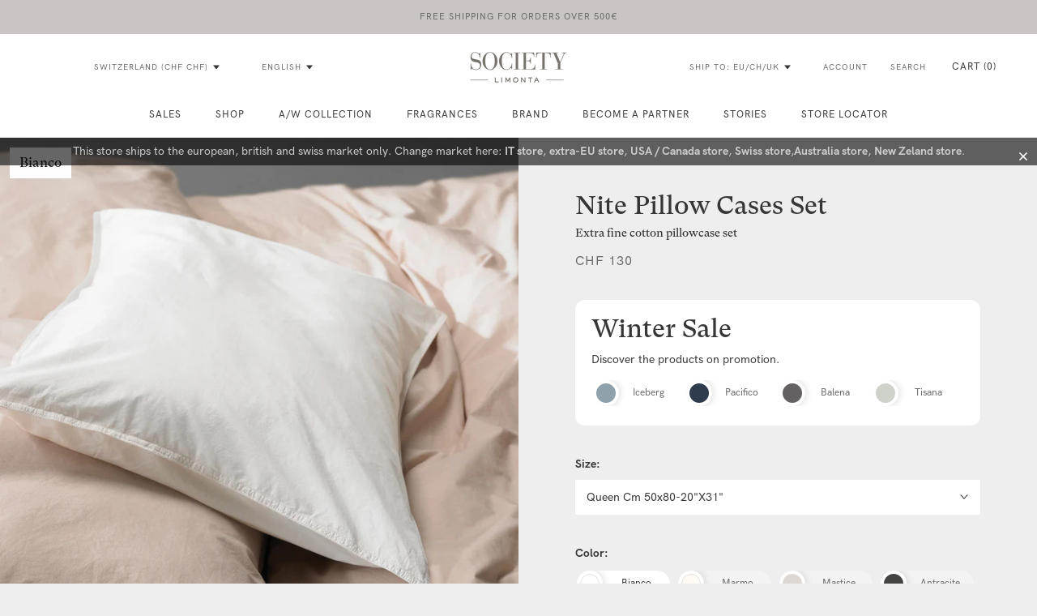

--- FILE ---
content_type: text/html; charset=utf-8
request_url: https://ch.societylimonta.com/products/nite-pillow-cases-set
body_size: 61462
content:
<!doctype html>
<html class="no-js locale-en" lang="en" data-market="eu" data-current-market="ch">
  <head>
    <meta name="google-site-verification" content="E9RhpGEW6f4dG7I76Vk9TAhCrp4RGEtTqQfQaH6Zqik" />
  
  
  <link rel="stylesheet" href="https://size-charts-relentless.herokuapp.com/css/size-charts-relentless.css" />
<script>
var sizeChartsRelentless = window.sizeChartsRelentless || {};
sizeChartsRelentless.product = {"id":3638434857065,"title":"Nite Pillow Cases Set","handle":"nite-pillow-cases-set","description":"\u003cstrong\u003eNite pillow cases\u003c\/strong\u003e are made of an extremely \u003cstrong\u003elight cotton\u003c\/strong\u003e, exquisite to the touch and ensuring you of a very soft night. The extra-fine, \u003cstrong\u003efeather-light cotton\u003c\/strong\u003e is called “egg skin” by Italian grandmothers, because it is both soft and hard-wearing, making it a very practical fabric. \u003cstrong\u003eAll Nite pillow cases\u003c\/strong\u003e can be machine-washed at 40° and are fast drying.  Available in all standard and seasonal colours, Nite cotton pillow cases are garment-dyed for a better quality and a one-off colour effect.\n\n\n\n \n\n\n\nEach set includes\u003cstrong\u003e two pillow cases\u003c\/strong\u003e.","published_at":"2023-03-17T17:01:55+01:00","created_at":"2019-07-25T11:30:44+02:00","vendor":"Society Limonta","type":"Pillow Cases","tags":["category_bed linens","categoryambient_bedroom","composition_cotton-100","new_col","new_col_bed linens","new_col_prod","new_col_prod_","new_col_prod_bed linens","new_col_var","new_col_var_bed linens","sc__balena","sc__bruno","seasonality_C","seasonalitylong_new collection color","SHOP-000072","subcategory_pillow cases","subsub_cotton","techdetails_SLA09-SLS03-SST02-SCN05-SAS02","weight_74 gr.\/mq."],"price":7800,"price_min":7800,"price_max":14500,"available":true,"price_varies":true,"compare_at_price":0,"compare_at_price_min":0,"compare_at_price_max":14500,"compare_at_price_varies":true,"variants":[{"id":44671525716260,"title":"queen cm 50x80-20\"x31\" \/ bianco","option1":"queen cm 50x80-20\"x31\"","option2":"bianco","option3":null,"sku":"468096#COL#JA001","requires_shipping":true,"taxable":true,"featured_image":{"id":76869184881026,"product_id":3638434857065,"position":1,"created_at":"2026-01-19T12:54:35+01:00","updated_at":"2026-01-19T12:54:35+01:00","alt":null,"width":2560,"height":3200,"src":"\/\/ch.societylimonta.com\/cdn\/shop\/files\/nite-set-federe_bianco_01.jpg?v=1768823675","variant_ids":[44671525716260,44671526142244,44671526600996,48653933510993]},"available":true,"name":"Nite Pillow Cases Set - queen cm 50x80-20\"x31\" \/ bianco","public_title":"queen cm 50x80-20\"x31\" \/ bianco","options":["queen cm 50x80-20\"x31\"","bianco"],"price":13000,"weight":0,"compare_at_price":0,"inventory_management":"shopify","barcode":null,"featured_media":{"alt":null,"id":66683017462146,"position":1,"preview_image":{"aspect_ratio":0.8,"height":3200,"width":2560,"src":"\/\/ch.societylimonta.com\/cdn\/shop\/files\/nite-set-federe_bianco_01.jpg?v=1768823675"}},"requires_selling_plan":false,"selling_plan_allocations":[],"quantity_rule":{"min":1,"max":null,"increment":1}},{"id":44671525749028,"title":"queen cm 50x80-20\"x31\" \/ marmo","option1":"queen cm 50x80-20\"x31\"","option2":"marmo","option3":null,"sku":"468096#COL#JA093","requires_shipping":true,"taxable":true,"featured_image":{"id":76869185274242,"product_id":3638434857065,"position":3,"created_at":"2026-01-19T12:54:41+01:00","updated_at":"2026-01-19T12:54:41+01:00","alt":null,"width":2560,"height":3200,"src":"\/\/ch.societylimonta.com\/cdn\/shop\/files\/nite-set-federe_marmo_01.jpg?v=1768823681","variant_ids":[44671525749028,44671526175012,44671526633764]},"available":false,"name":"Nite Pillow Cases Set - queen cm 50x80-20\"x31\" \/ marmo","public_title":"queen cm 50x80-20\"x31\" \/ marmo","options":["queen cm 50x80-20\"x31\"","marmo"],"price":13000,"weight":0,"compare_at_price":0,"inventory_management":"shopify","barcode":null,"featured_media":{"alt":null,"id":66683018772866,"position":3,"preview_image":{"aspect_ratio":0.8,"height":3200,"width":2560,"src":"\/\/ch.societylimonta.com\/cdn\/shop\/files\/nite-set-federe_marmo_01.jpg?v=1768823681"}},"requires_selling_plan":false,"selling_plan_allocations":[],"quantity_rule":{"min":1,"max":null,"increment":1}},{"id":44671525781796,"title":"queen cm 50x80-20\"x31\" \/ mastice","option1":"queen cm 50x80-20\"x31\"","option2":"mastice","option3":null,"sku":"468096#COL#JA202","requires_shipping":true,"taxable":true,"featured_image":{"id":76869187043714,"product_id":3638434857065,"position":5,"created_at":"2026-01-19T12:54:46+01:00","updated_at":"2026-01-19T12:54:47+01:00","alt":null,"width":2560,"height":3200,"src":"\/\/ch.societylimonta.com\/cdn\/shop\/files\/nite-set-federe_mastice_01.jpg?v=1768823687","variant_ids":[44671525781796,44671526207780,44671526666532,48653933543761]},"available":true,"name":"Nite Pillow Cases Set - queen cm 50x80-20\"x31\" \/ mastice","public_title":"queen cm 50x80-20\"x31\" \/ mastice","options":["queen cm 50x80-20\"x31\"","mastice"],"price":13000,"weight":0,"compare_at_price":0,"inventory_management":"shopify","barcode":null,"featured_media":{"alt":null,"id":66683019493762,"position":5,"preview_image":{"aspect_ratio":0.8,"height":3200,"width":2560,"src":"\/\/ch.societylimonta.com\/cdn\/shop\/files\/nite-set-federe_mastice_01.jpg?v=1768823687"}},"requires_selling_plan":false,"selling_plan_allocations":[],"quantity_rule":{"min":1,"max":null,"increment":1}},{"id":44671525847332,"title":"queen cm 50x80-20\"x31\" \/ iceberg","option1":"queen cm 50x80-20\"x31\"","option2":"iceberg","option3":null,"sku":"468096#COL#JB216","requires_shipping":true,"taxable":true,"featured_image":{"id":76869187371394,"product_id":3638434857065,"position":7,"created_at":"2026-01-19T12:54:52+01:00","updated_at":"2026-01-19T12:54:52+01:00","alt":null,"width":2560,"height":3200,"src":"\/\/ch.societylimonta.com\/cdn\/shop\/files\/nite-set-federe_iceberg_01.jpg?v=1768823692","variant_ids":[44671525847332,44671526273316,44671526732068]},"available":false,"name":"Nite Pillow Cases Set - queen cm 50x80-20\"x31\" \/ iceberg","public_title":"queen cm 50x80-20\"x31\" \/ iceberg","options":["queen cm 50x80-20\"x31\"","iceberg"],"price":9100,"weight":0,"compare_at_price":13000,"inventory_management":"shopify","barcode":null,"featured_media":{"alt":null,"id":66683020083586,"position":7,"preview_image":{"aspect_ratio":0.8,"height":3200,"width":2560,"src":"\/\/ch.societylimonta.com\/cdn\/shop\/files\/nite-set-federe_iceberg_01.jpg?v=1768823692"}},"requires_selling_plan":false,"selling_plan_allocations":[],"quantity_rule":{"min":1,"max":null,"increment":1}},{"id":44671525880100,"title":"queen cm 50x80-20\"x31\" \/ pacifico","option1":"queen cm 50x80-20\"x31\"","option2":"pacifico","option3":null,"sku":"468096#COL#JB230","requires_shipping":true,"taxable":true,"featured_image":{"id":76869187699074,"product_id":3638434857065,"position":9,"created_at":"2026-01-19T12:54:58+01:00","updated_at":"2026-01-19T12:54:58+01:00","alt":null,"width":2560,"height":3200,"src":"\/\/ch.societylimonta.com\/cdn\/shop\/files\/nite-set-federe_pacifico_01.jpg?v=1768823698","variant_ids":[44671525880100,44671526306084,44671526764836]},"available":true,"name":"Nite Pillow Cases Set - queen cm 50x80-20\"x31\" \/ pacifico","public_title":"queen cm 50x80-20\"x31\" \/ pacifico","options":["queen cm 50x80-20\"x31\"","pacifico"],"price":9100,"weight":0,"compare_at_price":13000,"inventory_management":"shopify","barcode":null,"featured_media":{"alt":null,"id":66683020280194,"position":9,"preview_image":{"aspect_ratio":0.8,"height":3200,"width":2560,"src":"\/\/ch.societylimonta.com\/cdn\/shop\/files\/nite-set-federe_pacifico_01.jpg?v=1768823698"}},"requires_selling_plan":false,"selling_plan_allocations":[],"quantity_rule":{"min":1,"max":null,"increment":1}},{"id":56213268562306,"title":"queen cm 50x80-20\"x31\" \/ balena","option1":"queen cm 50x80-20\"x31\"","option2":"balena","option3":null,"sku":"468096#COL#JB231","requires_shipping":true,"taxable":true,"featured_image":{"id":76869187830146,"product_id":3638434857065,"position":11,"created_at":"2026-01-19T12:55:03+01:00","updated_at":"2026-01-19T12:55:03+01:00","alt":null,"width":2560,"height":3200,"src":"\/\/ch.societylimonta.com\/cdn\/shop\/files\/nite-set-federe_balena_01.jpg?v=1768823703","variant_ids":[56148389790082,56213268562306]},"available":true,"name":"Nite Pillow Cases Set - queen cm 50x80-20\"x31\" \/ balena","public_title":"queen cm 50x80-20\"x31\" \/ balena","options":["queen cm 50x80-20\"x31\"","balena"],"price":7800,"weight":0,"compare_at_price":13000,"inventory_management":"shopify","barcode":null,"featured_media":{"alt":null,"id":66683020837250,"position":11,"preview_image":{"aspect_ratio":0.8,"height":3200,"width":2560,"src":"\/\/ch.societylimonta.com\/cdn\/shop\/files\/nite-set-federe_balena_01.jpg?v=1768823703"}},"requires_selling_plan":false,"selling_plan_allocations":[],"quantity_rule":{"min":1,"max":null,"increment":1}},{"id":44671525978404,"title":"queen cm 50x80-20\"x31\" \/ antracite","option1":"queen cm 50x80-20\"x31\"","option2":"antracite","option3":null,"sku":"468096#COL#JN005","requires_shipping":true,"taxable":true,"featured_image":{"id":76869188944258,"product_id":3638434857065,"position":13,"created_at":"2026-01-19T12:55:08+01:00","updated_at":"2026-01-19T12:55:08+01:00","alt":null,"width":2560,"height":3200,"src":"\/\/ch.societylimonta.com\/cdn\/shop\/files\/nite-set-federe_antracite_01.jpg?v=1768823708","variant_ids":[44671525978404,44671526404388,44671526863140]},"available":true,"name":"Nite Pillow Cases Set - queen cm 50x80-20\"x31\" \/ antracite","public_title":"queen cm 50x80-20\"x31\" \/ antracite","options":["queen cm 50x80-20\"x31\"","antracite"],"price":13000,"weight":0,"compare_at_price":0,"inventory_management":"shopify","barcode":null,"featured_media":{"alt":null,"id":66683021459842,"position":13,"preview_image":{"aspect_ratio":0.8,"height":3200,"width":2560,"src":"\/\/ch.societylimonta.com\/cdn\/shop\/files\/nite-set-federe_antracite_01.jpg?v=1768823708"}},"requires_selling_plan":false,"selling_plan_allocations":[],"quantity_rule":{"min":1,"max":null,"increment":1}},{"id":44671526011172,"title":"queen cm 50x80-20\"x31\" \/ fumo","option1":"queen cm 50x80-20\"x31\"","option2":"fumo","option3":null,"sku":"468096#COL#JN087","requires_shipping":true,"taxable":true,"featured_image":{"id":76869189468546,"product_id":3638434857065,"position":15,"created_at":"2026-01-19T12:55:13+01:00","updated_at":"2026-01-19T12:55:13+01:00","alt":null,"width":2560,"height":3200,"src":"\/\/ch.societylimonta.com\/cdn\/shop\/files\/nite-set-federe_fumo_01.jpg?v=1768823713","variant_ids":[44671526011172,44671526437156,44671526895908,48653933576529]},"available":true,"name":"Nite Pillow Cases Set - queen cm 50x80-20\"x31\" \/ fumo","public_title":"queen cm 50x80-20\"x31\" \/ fumo","options":["queen cm 50x80-20\"x31\"","fumo"],"price":13000,"weight":0,"compare_at_price":0,"inventory_management":"shopify","barcode":null,"featured_media":{"alt":null,"id":66683021820290,"position":15,"preview_image":{"aspect_ratio":0.8,"height":3200,"width":2560,"src":"\/\/ch.societylimonta.com\/cdn\/shop\/files\/nite-set-federe_fumo_01.jpg?v=1768823713"}},"requires_selling_plan":false,"selling_plan_allocations":[],"quantity_rule":{"min":1,"max":null,"increment":1}},{"id":47869328523601,"title":"queen cm 50x80-20\"x31\" \/ verbena","option1":"queen cm 50x80-20\"x31\"","option2":"verbena","option3":null,"sku":"468096#COL#JR063","requires_shipping":true,"taxable":true,"featured_image":{"id":76869190844802,"product_id":3638434857065,"position":17,"created_at":"2026-01-19T12:55:19+01:00","updated_at":"2026-01-19T12:55:19+01:00","alt":null,"width":2560,"height":3200,"src":"\/\/ch.societylimonta.com\/cdn\/shop\/files\/nite-set-federe_verbena_01.jpg?v=1768823719","variant_ids":[47869328490833,47869328523601,47869328556369,48653933609297]},"available":false,"name":"Nite Pillow Cases Set - queen cm 50x80-20\"x31\" \/ verbena","public_title":"queen cm 50x80-20\"x31\" \/ verbena","options":["queen cm 50x80-20\"x31\"","verbena"],"price":13000,"weight":0,"compare_at_price":0,"inventory_management":"shopify","barcode":null,"featured_media":{"alt":null,"id":66683023524226,"position":17,"preview_image":{"aspect_ratio":0.8,"height":3200,"width":2560,"src":"\/\/ch.societylimonta.com\/cdn\/shop\/files\/nite-set-federe_verbena_01.jpg?v=1768823719"}},"requires_selling_plan":false,"selling_plan_allocations":[],"quantity_rule":{"min":1,"max":null,"increment":1}},{"id":44671526076708,"title":"queen cm 50x80-20\"x31\" \/ tisana","option1":"queen cm 50x80-20\"x31\"","option2":"tisana","option3":null,"sku":"468096#COL#JV065","requires_shipping":true,"taxable":true,"featured_image":{"id":76869192647042,"product_id":3638434857065,"position":19,"created_at":"2026-01-19T12:55:24+01:00","updated_at":"2026-01-19T12:55:24+01:00","alt":null,"width":2560,"height":3200,"src":"\/\/ch.societylimonta.com\/cdn\/shop\/files\/nite-set-federe_tisana_01.jpg?v=1768823724","variant_ids":[44671526076708,44671526502692,44671526961444]},"available":false,"name":"Nite Pillow Cases Set - queen cm 50x80-20\"x31\" \/ tisana","public_title":"queen cm 50x80-20\"x31\" \/ tisana","options":["queen cm 50x80-20\"x31\"","tisana"],"price":9100,"weight":0,"compare_at_price":13000,"inventory_management":"shopify","barcode":null,"featured_media":{"alt":null,"id":66683026145666,"position":19,"preview_image":{"aspect_ratio":0.8,"height":3200,"width":2560,"src":"\/\/ch.societylimonta.com\/cdn\/shop\/files\/nite-set-federe_tisana_01.jpg?v=1768823724"}},"requires_selling_plan":false,"selling_plan_allocations":[],"quantity_rule":{"min":1,"max":null,"increment":1}},{"id":44671526109476,"title":"queen cm 50x80-20\"x31\" \/ crab","option1":"queen cm 50x80-20\"x31\"","option2":"crab","option3":null,"sku":"468096#COL#JV225","requires_shipping":true,"taxable":true,"featured_image":{"id":76869194285442,"product_id":3638434857065,"position":21,"created_at":"2026-01-19T12:55:29+01:00","updated_at":"2026-01-19T12:55:29+01:00","alt":null,"width":2560,"height":3200,"src":"\/\/ch.societylimonta.com\/cdn\/shop\/files\/nite-set-federe_crab_01.jpg?v=1768823729","variant_ids":[44671526109476,44671526535460,44671526994212]},"available":true,"name":"Nite Pillow Cases Set - queen cm 50x80-20\"x31\" \/ crab","public_title":"queen cm 50x80-20\"x31\" \/ crab","options":["queen cm 50x80-20\"x31\"","crab"],"price":13000,"weight":0,"compare_at_price":0,"inventory_management":"shopify","barcode":null,"featured_media":{"alt":null,"id":66683027259778,"position":21,"preview_image":{"aspect_ratio":0.8,"height":3200,"width":2560,"src":"\/\/ch.societylimonta.com\/cdn\/shop\/files\/nite-set-federe_crab_01.jpg?v=1768823729"}},"requires_selling_plan":false,"selling_plan_allocations":[],"quantity_rule":{"min":1,"max":null,"increment":1}},{"id":44671526142244,"title":"king cm 50x92-20\"x36\" \/ bianco","option1":"king cm 50x92-20\"x36\"","option2":"bianco","option3":null,"sku":"468103#COL#JA001","requires_shipping":true,"taxable":true,"featured_image":{"id":76869184881026,"product_id":3638434857065,"position":1,"created_at":"2026-01-19T12:54:35+01:00","updated_at":"2026-01-19T12:54:35+01:00","alt":null,"width":2560,"height":3200,"src":"\/\/ch.societylimonta.com\/cdn\/shop\/files\/nite-set-federe_bianco_01.jpg?v=1768823675","variant_ids":[44671525716260,44671526142244,44671526600996,48653933510993]},"available":true,"name":"Nite Pillow Cases Set - king cm 50x92-20\"x36\" \/ bianco","public_title":"king cm 50x92-20\"x36\" \/ bianco","options":["king cm 50x92-20\"x36\"","bianco"],"price":14500,"weight":0,"compare_at_price":0,"inventory_management":"shopify","barcode":null,"featured_media":{"alt":null,"id":66683017462146,"position":1,"preview_image":{"aspect_ratio":0.8,"height":3200,"width":2560,"src":"\/\/ch.societylimonta.com\/cdn\/shop\/files\/nite-set-federe_bianco_01.jpg?v=1768823675"}},"requires_selling_plan":false,"selling_plan_allocations":[],"quantity_rule":{"min":1,"max":null,"increment":1}},{"id":44671526175012,"title":"king cm 50x92-20\"x36\" \/ marmo","option1":"king cm 50x92-20\"x36\"","option2":"marmo","option3":null,"sku":"468103#COL#JA093","requires_shipping":true,"taxable":true,"featured_image":{"id":76869185274242,"product_id":3638434857065,"position":3,"created_at":"2026-01-19T12:54:41+01:00","updated_at":"2026-01-19T12:54:41+01:00","alt":null,"width":2560,"height":3200,"src":"\/\/ch.societylimonta.com\/cdn\/shop\/files\/nite-set-federe_marmo_01.jpg?v=1768823681","variant_ids":[44671525749028,44671526175012,44671526633764]},"available":true,"name":"Nite Pillow Cases Set - king cm 50x92-20\"x36\" \/ marmo","public_title":"king cm 50x92-20\"x36\" \/ marmo","options":["king cm 50x92-20\"x36\"","marmo"],"price":14500,"weight":0,"compare_at_price":0,"inventory_management":"shopify","barcode":null,"featured_media":{"alt":null,"id":66683018772866,"position":3,"preview_image":{"aspect_ratio":0.8,"height":3200,"width":2560,"src":"\/\/ch.societylimonta.com\/cdn\/shop\/files\/nite-set-federe_marmo_01.jpg?v=1768823681"}},"requires_selling_plan":false,"selling_plan_allocations":[],"quantity_rule":{"min":1,"max":null,"increment":1}},{"id":44671526207780,"title":"king cm 50x92-20\"x36\" \/ mastice","option1":"king cm 50x92-20\"x36\"","option2":"mastice","option3":null,"sku":"468103#COL#JA202","requires_shipping":true,"taxable":true,"featured_image":{"id":76869187043714,"product_id":3638434857065,"position":5,"created_at":"2026-01-19T12:54:46+01:00","updated_at":"2026-01-19T12:54:47+01:00","alt":null,"width":2560,"height":3200,"src":"\/\/ch.societylimonta.com\/cdn\/shop\/files\/nite-set-federe_mastice_01.jpg?v=1768823687","variant_ids":[44671525781796,44671526207780,44671526666532,48653933543761]},"available":true,"name":"Nite Pillow Cases Set - king cm 50x92-20\"x36\" \/ mastice","public_title":"king cm 50x92-20\"x36\" \/ mastice","options":["king cm 50x92-20\"x36\"","mastice"],"price":14500,"weight":0,"compare_at_price":0,"inventory_management":"shopify","barcode":null,"featured_media":{"alt":null,"id":66683019493762,"position":5,"preview_image":{"aspect_ratio":0.8,"height":3200,"width":2560,"src":"\/\/ch.societylimonta.com\/cdn\/shop\/files\/nite-set-federe_mastice_01.jpg?v=1768823687"}},"requires_selling_plan":false,"selling_plan_allocations":[],"quantity_rule":{"min":1,"max":null,"increment":1}},{"id":44671526273316,"title":"king cm 50x92-20\"x36\" \/ iceberg","option1":"king cm 50x92-20\"x36\"","option2":"iceberg","option3":null,"sku":"468103#COL#JB216","requires_shipping":true,"taxable":true,"featured_image":{"id":76869187371394,"product_id":3638434857065,"position":7,"created_at":"2026-01-19T12:54:52+01:00","updated_at":"2026-01-19T12:54:52+01:00","alt":null,"width":2560,"height":3200,"src":"\/\/ch.societylimonta.com\/cdn\/shop\/files\/nite-set-federe_iceberg_01.jpg?v=1768823692","variant_ids":[44671525847332,44671526273316,44671526732068]},"available":false,"name":"Nite Pillow Cases Set - king cm 50x92-20\"x36\" \/ iceberg","public_title":"king cm 50x92-20\"x36\" \/ iceberg","options":["king cm 50x92-20\"x36\"","iceberg"],"price":10150,"weight":0,"compare_at_price":14500,"inventory_management":"shopify","barcode":null,"featured_media":{"alt":null,"id":66683020083586,"position":7,"preview_image":{"aspect_ratio":0.8,"height":3200,"width":2560,"src":"\/\/ch.societylimonta.com\/cdn\/shop\/files\/nite-set-federe_iceberg_01.jpg?v=1768823692"}},"requires_selling_plan":false,"selling_plan_allocations":[],"quantity_rule":{"min":1,"max":null,"increment":1}},{"id":44671526306084,"title":"king cm 50x92-20\"x36\" \/ pacifico","option1":"king cm 50x92-20\"x36\"","option2":"pacifico","option3":null,"sku":"468103#COL#JB230","requires_shipping":true,"taxable":true,"featured_image":{"id":76869187699074,"product_id":3638434857065,"position":9,"created_at":"2026-01-19T12:54:58+01:00","updated_at":"2026-01-19T12:54:58+01:00","alt":null,"width":2560,"height":3200,"src":"\/\/ch.societylimonta.com\/cdn\/shop\/files\/nite-set-federe_pacifico_01.jpg?v=1768823698","variant_ids":[44671525880100,44671526306084,44671526764836]},"available":true,"name":"Nite Pillow Cases Set - king cm 50x92-20\"x36\" \/ pacifico","public_title":"king cm 50x92-20\"x36\" \/ pacifico","options":["king cm 50x92-20\"x36\"","pacifico"],"price":10150,"weight":0,"compare_at_price":14500,"inventory_management":"shopify","barcode":null,"featured_media":{"alt":null,"id":66683020280194,"position":9,"preview_image":{"aspect_ratio":0.8,"height":3200,"width":2560,"src":"\/\/ch.societylimonta.com\/cdn\/shop\/files\/nite-set-federe_pacifico_01.jpg?v=1768823698"}},"requires_selling_plan":false,"selling_plan_allocations":[],"quantity_rule":{"min":1,"max":null,"increment":1}},{"id":56148389790082,"title":"king cm 50x92-20\"x36\" \/ balena","option1":"king cm 50x92-20\"x36\"","option2":"balena","option3":null,"sku":"468103#COL#JB231","requires_shipping":true,"taxable":true,"featured_image":{"id":76869187830146,"product_id":3638434857065,"position":11,"created_at":"2026-01-19T12:55:03+01:00","updated_at":"2026-01-19T12:55:03+01:00","alt":null,"width":2560,"height":3200,"src":"\/\/ch.societylimonta.com\/cdn\/shop\/files\/nite-set-federe_balena_01.jpg?v=1768823703","variant_ids":[56148389790082,56213268562306]},"available":true,"name":"Nite Pillow Cases Set - king cm 50x92-20\"x36\" \/ balena","public_title":"king cm 50x92-20\"x36\" \/ balena","options":["king cm 50x92-20\"x36\"","balena"],"price":8700,"weight":0,"compare_at_price":14500,"inventory_management":"shopify","barcode":null,"featured_media":{"alt":null,"id":66683020837250,"position":11,"preview_image":{"aspect_ratio":0.8,"height":3200,"width":2560,"src":"\/\/ch.societylimonta.com\/cdn\/shop\/files\/nite-set-federe_balena_01.jpg?v=1768823703"}},"requires_selling_plan":false,"selling_plan_allocations":[],"quantity_rule":{"min":1,"max":null,"increment":1}},{"id":44671526404388,"title":"king cm 50x92-20\"x36\" \/ antracite","option1":"king cm 50x92-20\"x36\"","option2":"antracite","option3":null,"sku":"468103#COL#JN005","requires_shipping":true,"taxable":true,"featured_image":{"id":76869188944258,"product_id":3638434857065,"position":13,"created_at":"2026-01-19T12:55:08+01:00","updated_at":"2026-01-19T12:55:08+01:00","alt":null,"width":2560,"height":3200,"src":"\/\/ch.societylimonta.com\/cdn\/shop\/files\/nite-set-federe_antracite_01.jpg?v=1768823708","variant_ids":[44671525978404,44671526404388,44671526863140]},"available":true,"name":"Nite Pillow Cases Set - king cm 50x92-20\"x36\" \/ antracite","public_title":"king cm 50x92-20\"x36\" \/ antracite","options":["king cm 50x92-20\"x36\"","antracite"],"price":14500,"weight":0,"compare_at_price":0,"inventory_management":"shopify","barcode":null,"featured_media":{"alt":null,"id":66683021459842,"position":13,"preview_image":{"aspect_ratio":0.8,"height":3200,"width":2560,"src":"\/\/ch.societylimonta.com\/cdn\/shop\/files\/nite-set-federe_antracite_01.jpg?v=1768823708"}},"requires_selling_plan":false,"selling_plan_allocations":[],"quantity_rule":{"min":1,"max":null,"increment":1}},{"id":44671526437156,"title":"king cm 50x92-20\"x36\" \/ fumo","option1":"king cm 50x92-20\"x36\"","option2":"fumo","option3":null,"sku":"468103#COL#JN087","requires_shipping":true,"taxable":true,"featured_image":{"id":76869189468546,"product_id":3638434857065,"position":15,"created_at":"2026-01-19T12:55:13+01:00","updated_at":"2026-01-19T12:55:13+01:00","alt":null,"width":2560,"height":3200,"src":"\/\/ch.societylimonta.com\/cdn\/shop\/files\/nite-set-federe_fumo_01.jpg?v=1768823713","variant_ids":[44671526011172,44671526437156,44671526895908,48653933576529]},"available":true,"name":"Nite Pillow Cases Set - king cm 50x92-20\"x36\" \/ fumo","public_title":"king cm 50x92-20\"x36\" \/ fumo","options":["king cm 50x92-20\"x36\"","fumo"],"price":14500,"weight":0,"compare_at_price":0,"inventory_management":"shopify","barcode":null,"featured_media":{"alt":null,"id":66683021820290,"position":15,"preview_image":{"aspect_ratio":0.8,"height":3200,"width":2560,"src":"\/\/ch.societylimonta.com\/cdn\/shop\/files\/nite-set-federe_fumo_01.jpg?v=1768823713"}},"requires_selling_plan":false,"selling_plan_allocations":[],"quantity_rule":{"min":1,"max":null,"increment":1}},{"id":47869328490833,"title":"king cm 50x92-20\"x36\" \/ verbena","option1":"king cm 50x92-20\"x36\"","option2":"verbena","option3":null,"sku":"468103#COL#JR063","requires_shipping":true,"taxable":true,"featured_image":{"id":76869190844802,"product_id":3638434857065,"position":17,"created_at":"2026-01-19T12:55:19+01:00","updated_at":"2026-01-19T12:55:19+01:00","alt":null,"width":2560,"height":3200,"src":"\/\/ch.societylimonta.com\/cdn\/shop\/files\/nite-set-federe_verbena_01.jpg?v=1768823719","variant_ids":[47869328490833,47869328523601,47869328556369,48653933609297]},"available":false,"name":"Nite Pillow Cases Set - king cm 50x92-20\"x36\" \/ verbena","public_title":"king cm 50x92-20\"x36\" \/ verbena","options":["king cm 50x92-20\"x36\"","verbena"],"price":14500,"weight":0,"compare_at_price":0,"inventory_management":"shopify","barcode":null,"featured_media":{"alt":null,"id":66683023524226,"position":17,"preview_image":{"aspect_ratio":0.8,"height":3200,"width":2560,"src":"\/\/ch.societylimonta.com\/cdn\/shop\/files\/nite-set-federe_verbena_01.jpg?v=1768823719"}},"requires_selling_plan":false,"selling_plan_allocations":[],"quantity_rule":{"min":1,"max":null,"increment":1}},{"id":44671526502692,"title":"king cm 50x92-20\"x36\" \/ tisana","option1":"king cm 50x92-20\"x36\"","option2":"tisana","option3":null,"sku":"468103#COL#JV065","requires_shipping":true,"taxable":true,"featured_image":{"id":76869192647042,"product_id":3638434857065,"position":19,"created_at":"2026-01-19T12:55:24+01:00","updated_at":"2026-01-19T12:55:24+01:00","alt":null,"width":2560,"height":3200,"src":"\/\/ch.societylimonta.com\/cdn\/shop\/files\/nite-set-federe_tisana_01.jpg?v=1768823724","variant_ids":[44671526076708,44671526502692,44671526961444]},"available":false,"name":"Nite Pillow Cases Set - king cm 50x92-20\"x36\" \/ tisana","public_title":"king cm 50x92-20\"x36\" \/ tisana","options":["king cm 50x92-20\"x36\"","tisana"],"price":10150,"weight":0,"compare_at_price":14500,"inventory_management":"shopify","barcode":null,"featured_media":{"alt":null,"id":66683026145666,"position":19,"preview_image":{"aspect_ratio":0.8,"height":3200,"width":2560,"src":"\/\/ch.societylimonta.com\/cdn\/shop\/files\/nite-set-federe_tisana_01.jpg?v=1768823724"}},"requires_selling_plan":false,"selling_plan_allocations":[],"quantity_rule":{"min":1,"max":null,"increment":1}},{"id":44671526535460,"title":"king cm 50x92-20\"x36\" \/ crab","option1":"king cm 50x92-20\"x36\"","option2":"crab","option3":null,"sku":"468103#COL#JV225","requires_shipping":true,"taxable":true,"featured_image":{"id":76869194285442,"product_id":3638434857065,"position":21,"created_at":"2026-01-19T12:55:29+01:00","updated_at":"2026-01-19T12:55:29+01:00","alt":null,"width":2560,"height":3200,"src":"\/\/ch.societylimonta.com\/cdn\/shop\/files\/nite-set-federe_crab_01.jpg?v=1768823729","variant_ids":[44671526109476,44671526535460,44671526994212]},"available":true,"name":"Nite Pillow Cases Set - king cm 50x92-20\"x36\" \/ crab","public_title":"king cm 50x92-20\"x36\" \/ crab","options":["king cm 50x92-20\"x36\"","crab"],"price":14500,"weight":0,"compare_at_price":0,"inventory_management":"shopify","barcode":null,"featured_media":{"alt":null,"id":66683027259778,"position":21,"preview_image":{"aspect_ratio":0.8,"height":3200,"width":2560,"src":"\/\/ch.societylimonta.com\/cdn\/shop\/files\/nite-set-federe_crab_01.jpg?v=1768823729"}},"requires_selling_plan":false,"selling_plan_allocations":[],"quantity_rule":{"min":1,"max":null,"increment":1}},{"id":55790100709762,"title":"king cm 50x92-20\"x36\" \/ bruno","option1":"king cm 50x92-20\"x36\"","option2":"bruno","option3":null,"sku":"468103#COL#JM301","requires_shipping":true,"taxable":true,"featured_image":{"id":76869195792770,"product_id":3638434857065,"position":23,"created_at":"2026-01-19T12:55:34+01:00","updated_at":"2026-01-19T12:55:34+01:00","alt":null,"width":2560,"height":3199,"src":"\/\/ch.societylimonta.com\/cdn\/shop\/files\/nite-set-federe_bruno_01.jpg?v=1768823734","variant_ids":[55790100709762]},"available":true,"name":"Nite Pillow Cases Set - king cm 50x92-20\"x36\" \/ bruno","public_title":"king cm 50x92-20\"x36\" \/ bruno","options":["king cm 50x92-20\"x36\"","bruno"],"price":14500,"weight":0,"compare_at_price":0,"inventory_management":"shopify","barcode":null,"featured_media":{"alt":null,"id":66683028472194,"position":23,"preview_image":{"aspect_ratio":0.8,"height":3199,"width":2560,"src":"\/\/ch.societylimonta.com\/cdn\/shop\/files\/nite-set-federe_bruno_01.jpg?v=1768823734"}},"requires_selling_plan":false,"selling_plan_allocations":[],"quantity_rule":{"min":1,"max":null,"increment":1}},{"id":44671526600996,"title":"euro cm 65x65-25\"x25\" \/ bianco","option1":"euro cm 65x65-25\"x25\"","option2":"bianco","option3":null,"sku":"468107#COL#JA001","requires_shipping":true,"taxable":true,"featured_image":{"id":76869184881026,"product_id":3638434857065,"position":1,"created_at":"2026-01-19T12:54:35+01:00","updated_at":"2026-01-19T12:54:35+01:00","alt":null,"width":2560,"height":3200,"src":"\/\/ch.societylimonta.com\/cdn\/shop\/files\/nite-set-federe_bianco_01.jpg?v=1768823675","variant_ids":[44671525716260,44671526142244,44671526600996,48653933510993]},"available":true,"name":"Nite Pillow Cases Set - euro cm 65x65-25\"x25\" \/ bianco","public_title":"euro cm 65x65-25\"x25\" \/ bianco","options":["euro cm 65x65-25\"x25\"","bianco"],"price":14500,"weight":0,"compare_at_price":0,"inventory_management":"shopify","barcode":null,"featured_media":{"alt":null,"id":66683017462146,"position":1,"preview_image":{"aspect_ratio":0.8,"height":3200,"width":2560,"src":"\/\/ch.societylimonta.com\/cdn\/shop\/files\/nite-set-federe_bianco_01.jpg?v=1768823675"}},"requires_selling_plan":false,"selling_plan_allocations":[],"quantity_rule":{"min":1,"max":null,"increment":1}},{"id":44671526633764,"title":"euro cm 65x65-25\"x25\" \/ marmo","option1":"euro cm 65x65-25\"x25\"","option2":"marmo","option3":null,"sku":"468107#COL#JA093","requires_shipping":true,"taxable":true,"featured_image":{"id":76869185274242,"product_id":3638434857065,"position":3,"created_at":"2026-01-19T12:54:41+01:00","updated_at":"2026-01-19T12:54:41+01:00","alt":null,"width":2560,"height":3200,"src":"\/\/ch.societylimonta.com\/cdn\/shop\/files\/nite-set-federe_marmo_01.jpg?v=1768823681","variant_ids":[44671525749028,44671526175012,44671526633764]},"available":true,"name":"Nite Pillow Cases Set - euro cm 65x65-25\"x25\" \/ marmo","public_title":"euro cm 65x65-25\"x25\" \/ marmo","options":["euro cm 65x65-25\"x25\"","marmo"],"price":14500,"weight":0,"compare_at_price":0,"inventory_management":"shopify","barcode":null,"featured_media":{"alt":null,"id":66683018772866,"position":3,"preview_image":{"aspect_ratio":0.8,"height":3200,"width":2560,"src":"\/\/ch.societylimonta.com\/cdn\/shop\/files\/nite-set-federe_marmo_01.jpg?v=1768823681"}},"requires_selling_plan":false,"selling_plan_allocations":[],"quantity_rule":{"min":1,"max":null,"increment":1}},{"id":44671526666532,"title":"euro cm 65x65-25\"x25\" \/ mastice","option1":"euro cm 65x65-25\"x25\"","option2":"mastice","option3":null,"sku":"468107#COL#JA202","requires_shipping":true,"taxable":true,"featured_image":{"id":76869187043714,"product_id":3638434857065,"position":5,"created_at":"2026-01-19T12:54:46+01:00","updated_at":"2026-01-19T12:54:47+01:00","alt":null,"width":2560,"height":3200,"src":"\/\/ch.societylimonta.com\/cdn\/shop\/files\/nite-set-federe_mastice_01.jpg?v=1768823687","variant_ids":[44671525781796,44671526207780,44671526666532,48653933543761]},"available":true,"name":"Nite Pillow Cases Set - euro cm 65x65-25\"x25\" \/ mastice","public_title":"euro cm 65x65-25\"x25\" \/ mastice","options":["euro cm 65x65-25\"x25\"","mastice"],"price":14500,"weight":0,"compare_at_price":0,"inventory_management":"shopify","barcode":null,"featured_media":{"alt":null,"id":66683019493762,"position":5,"preview_image":{"aspect_ratio":0.8,"height":3200,"width":2560,"src":"\/\/ch.societylimonta.com\/cdn\/shop\/files\/nite-set-federe_mastice_01.jpg?v=1768823687"}},"requires_selling_plan":false,"selling_plan_allocations":[],"quantity_rule":{"min":1,"max":null,"increment":1}},{"id":44671526732068,"title":"euro cm 65x65-25\"x25\" \/ iceberg","option1":"euro cm 65x65-25\"x25\"","option2":"iceberg","option3":null,"sku":"468107#COL#JB216","requires_shipping":true,"taxable":true,"featured_image":{"id":76869187371394,"product_id":3638434857065,"position":7,"created_at":"2026-01-19T12:54:52+01:00","updated_at":"2026-01-19T12:54:52+01:00","alt":null,"width":2560,"height":3200,"src":"\/\/ch.societylimonta.com\/cdn\/shop\/files\/nite-set-federe_iceberg_01.jpg?v=1768823692","variant_ids":[44671525847332,44671526273316,44671526732068]},"available":true,"name":"Nite Pillow Cases Set - euro cm 65x65-25\"x25\" \/ iceberg","public_title":"euro cm 65x65-25\"x25\" \/ iceberg","options":["euro cm 65x65-25\"x25\"","iceberg"],"price":14500,"weight":0,"compare_at_price":0,"inventory_management":"shopify","barcode":null,"featured_media":{"alt":null,"id":66683020083586,"position":7,"preview_image":{"aspect_ratio":0.8,"height":3200,"width":2560,"src":"\/\/ch.societylimonta.com\/cdn\/shop\/files\/nite-set-federe_iceberg_01.jpg?v=1768823692"}},"requires_selling_plan":false,"selling_plan_allocations":[],"quantity_rule":{"min":1,"max":null,"increment":1}},{"id":44671526764836,"title":"euro cm 65x65-25\"x25\" \/ pacifico","option1":"euro cm 65x65-25\"x25\"","option2":"pacifico","option3":null,"sku":"468107#COL#JB230","requires_shipping":true,"taxable":true,"featured_image":{"id":76869187699074,"product_id":3638434857065,"position":9,"created_at":"2026-01-19T12:54:58+01:00","updated_at":"2026-01-19T12:54:58+01:00","alt":null,"width":2560,"height":3200,"src":"\/\/ch.societylimonta.com\/cdn\/shop\/files\/nite-set-federe_pacifico_01.jpg?v=1768823698","variant_ids":[44671525880100,44671526306084,44671526764836]},"available":true,"name":"Nite Pillow Cases Set - euro cm 65x65-25\"x25\" \/ pacifico","public_title":"euro cm 65x65-25\"x25\" \/ pacifico","options":["euro cm 65x65-25\"x25\"","pacifico"],"price":14500,"weight":0,"compare_at_price":0,"inventory_management":"shopify","barcode":null,"featured_media":{"alt":null,"id":66683020280194,"position":9,"preview_image":{"aspect_ratio":0.8,"height":3200,"width":2560,"src":"\/\/ch.societylimonta.com\/cdn\/shop\/files\/nite-set-federe_pacifico_01.jpg?v=1768823698"}},"requires_selling_plan":false,"selling_plan_allocations":[],"quantity_rule":{"min":1,"max":null,"increment":1}},{"id":44671526863140,"title":"euro cm 65x65-25\"x25\" \/ antracite","option1":"euro cm 65x65-25\"x25\"","option2":"antracite","option3":null,"sku":"468107#COL#JN005","requires_shipping":true,"taxable":true,"featured_image":{"id":76869188944258,"product_id":3638434857065,"position":13,"created_at":"2026-01-19T12:55:08+01:00","updated_at":"2026-01-19T12:55:08+01:00","alt":null,"width":2560,"height":3200,"src":"\/\/ch.societylimonta.com\/cdn\/shop\/files\/nite-set-federe_antracite_01.jpg?v=1768823708","variant_ids":[44671525978404,44671526404388,44671526863140]},"available":true,"name":"Nite Pillow Cases Set - euro cm 65x65-25\"x25\" \/ antracite","public_title":"euro cm 65x65-25\"x25\" \/ antracite","options":["euro cm 65x65-25\"x25\"","antracite"],"price":14500,"weight":0,"compare_at_price":0,"inventory_management":"shopify","barcode":null,"featured_media":{"alt":null,"id":66683021459842,"position":13,"preview_image":{"aspect_ratio":0.8,"height":3200,"width":2560,"src":"\/\/ch.societylimonta.com\/cdn\/shop\/files\/nite-set-federe_antracite_01.jpg?v=1768823708"}},"requires_selling_plan":false,"selling_plan_allocations":[],"quantity_rule":{"min":1,"max":null,"increment":1}},{"id":44671526895908,"title":"euro cm 65x65-25\"x25\" \/ fumo","option1":"euro cm 65x65-25\"x25\"","option2":"fumo","option3":null,"sku":"468107#COL#JN087","requires_shipping":true,"taxable":true,"featured_image":{"id":76869189468546,"product_id":3638434857065,"position":15,"created_at":"2026-01-19T12:55:13+01:00","updated_at":"2026-01-19T12:55:13+01:00","alt":null,"width":2560,"height":3200,"src":"\/\/ch.societylimonta.com\/cdn\/shop\/files\/nite-set-federe_fumo_01.jpg?v=1768823713","variant_ids":[44671526011172,44671526437156,44671526895908,48653933576529]},"available":true,"name":"Nite Pillow Cases Set - euro cm 65x65-25\"x25\" \/ fumo","public_title":"euro cm 65x65-25\"x25\" \/ fumo","options":["euro cm 65x65-25\"x25\"","fumo"],"price":14500,"weight":0,"compare_at_price":0,"inventory_management":"shopify","barcode":null,"featured_media":{"alt":null,"id":66683021820290,"position":15,"preview_image":{"aspect_ratio":0.8,"height":3200,"width":2560,"src":"\/\/ch.societylimonta.com\/cdn\/shop\/files\/nite-set-federe_fumo_01.jpg?v=1768823713"}},"requires_selling_plan":false,"selling_plan_allocations":[],"quantity_rule":{"min":1,"max":null,"increment":1}},{"id":47869328556369,"title":"euro cm 65x65-25\"x25\" \/ verbena","option1":"euro cm 65x65-25\"x25\"","option2":"verbena","option3":null,"sku":"468107#COL#JR063","requires_shipping":true,"taxable":true,"featured_image":{"id":76869190844802,"product_id":3638434857065,"position":17,"created_at":"2026-01-19T12:55:19+01:00","updated_at":"2026-01-19T12:55:19+01:00","alt":null,"width":2560,"height":3200,"src":"\/\/ch.societylimonta.com\/cdn\/shop\/files\/nite-set-federe_verbena_01.jpg?v=1768823719","variant_ids":[47869328490833,47869328523601,47869328556369,48653933609297]},"available":true,"name":"Nite Pillow Cases Set - euro cm 65x65-25\"x25\" \/ verbena","public_title":"euro cm 65x65-25\"x25\" \/ verbena","options":["euro cm 65x65-25\"x25\"","verbena"],"price":14500,"weight":0,"compare_at_price":0,"inventory_management":"shopify","barcode":null,"featured_media":{"alt":null,"id":66683023524226,"position":17,"preview_image":{"aspect_ratio":0.8,"height":3200,"width":2560,"src":"\/\/ch.societylimonta.com\/cdn\/shop\/files\/nite-set-federe_verbena_01.jpg?v=1768823719"}},"requires_selling_plan":false,"selling_plan_allocations":[],"quantity_rule":{"min":1,"max":null,"increment":1}},{"id":44671526961444,"title":"euro cm 65x65-25\"x25\" \/ tisana","option1":"euro cm 65x65-25\"x25\"","option2":"tisana","option3":null,"sku":"468107#COL#JV065","requires_shipping":true,"taxable":true,"featured_image":{"id":76869192647042,"product_id":3638434857065,"position":19,"created_at":"2026-01-19T12:55:24+01:00","updated_at":"2026-01-19T12:55:24+01:00","alt":null,"width":2560,"height":3200,"src":"\/\/ch.societylimonta.com\/cdn\/shop\/files\/nite-set-federe_tisana_01.jpg?v=1768823724","variant_ids":[44671526076708,44671526502692,44671526961444]},"available":true,"name":"Nite Pillow Cases Set - euro cm 65x65-25\"x25\" \/ tisana","public_title":"euro cm 65x65-25\"x25\" \/ tisana","options":["euro cm 65x65-25\"x25\"","tisana"],"price":14500,"weight":0,"compare_at_price":0,"inventory_management":"shopify","barcode":null,"featured_media":{"alt":null,"id":66683026145666,"position":19,"preview_image":{"aspect_ratio":0.8,"height":3200,"width":2560,"src":"\/\/ch.societylimonta.com\/cdn\/shop\/files\/nite-set-federe_tisana_01.jpg?v=1768823724"}},"requires_selling_plan":false,"selling_plan_allocations":[],"quantity_rule":{"min":1,"max":null,"increment":1}},{"id":44671526994212,"title":"euro cm 65x65-25\"x25\" \/ crab","option1":"euro cm 65x65-25\"x25\"","option2":"crab","option3":null,"sku":"468107#COL#JV225","requires_shipping":true,"taxable":true,"featured_image":{"id":76869194285442,"product_id":3638434857065,"position":21,"created_at":"2026-01-19T12:55:29+01:00","updated_at":"2026-01-19T12:55:29+01:00","alt":null,"width":2560,"height":3200,"src":"\/\/ch.societylimonta.com\/cdn\/shop\/files\/nite-set-federe_crab_01.jpg?v=1768823729","variant_ids":[44671526109476,44671526535460,44671526994212]},"available":true,"name":"Nite Pillow Cases Set - euro cm 65x65-25\"x25\" \/ crab","public_title":"euro cm 65x65-25\"x25\" \/ crab","options":["euro cm 65x65-25\"x25\"","crab"],"price":14500,"weight":0,"compare_at_price":0,"inventory_management":"shopify","barcode":null,"featured_media":{"alt":null,"id":66683027259778,"position":21,"preview_image":{"aspect_ratio":0.8,"height":3200,"width":2560,"src":"\/\/ch.societylimonta.com\/cdn\/shop\/files\/nite-set-federe_crab_01.jpg?v=1768823729"}},"requires_selling_plan":false,"selling_plan_allocations":[],"quantity_rule":{"min":1,"max":null,"increment":1}},{"id":48653933510993,"title":"cm 50x60 - 20\"x24\" \/ bianco","option1":"cm 50x60 - 20\"x24\"","option2":"bianco","option3":null,"sku":"468105#COL#JA001","requires_shipping":true,"taxable":true,"featured_image":{"id":76869184881026,"product_id":3638434857065,"position":1,"created_at":"2026-01-19T12:54:35+01:00","updated_at":"2026-01-19T12:54:35+01:00","alt":null,"width":2560,"height":3200,"src":"\/\/ch.societylimonta.com\/cdn\/shop\/files\/nite-set-federe_bianco_01.jpg?v=1768823675","variant_ids":[44671525716260,44671526142244,44671526600996,48653933510993]},"available":false,"name":"Nite Pillow Cases Set - cm 50x60 - 20\"x24\" \/ bianco","public_title":"cm 50x60 - 20\"x24\" \/ bianco","options":["cm 50x60 - 20\"x24\"","bianco"],"price":11500,"weight":0,"compare_at_price":0,"inventory_management":"shopify","barcode":null,"featured_media":{"alt":null,"id":66683017462146,"position":1,"preview_image":{"aspect_ratio":0.8,"height":3200,"width":2560,"src":"\/\/ch.societylimonta.com\/cdn\/shop\/files\/nite-set-federe_bianco_01.jpg?v=1768823675"}},"requires_selling_plan":false,"selling_plan_allocations":[],"quantity_rule":{"min":1,"max":null,"increment":1}},{"id":48653933543761,"title":"cm 50x60 - 20\"x24\" \/ mastice","option1":"cm 50x60 - 20\"x24\"","option2":"mastice","option3":null,"sku":"468105#COL#JA202","requires_shipping":true,"taxable":true,"featured_image":{"id":76869187043714,"product_id":3638434857065,"position":5,"created_at":"2026-01-19T12:54:46+01:00","updated_at":"2026-01-19T12:54:47+01:00","alt":null,"width":2560,"height":3200,"src":"\/\/ch.societylimonta.com\/cdn\/shop\/files\/nite-set-federe_mastice_01.jpg?v=1768823687","variant_ids":[44671525781796,44671526207780,44671526666532,48653933543761]},"available":true,"name":"Nite Pillow Cases Set - cm 50x60 - 20\"x24\" \/ mastice","public_title":"cm 50x60 - 20\"x24\" \/ mastice","options":["cm 50x60 - 20\"x24\"","mastice"],"price":11500,"weight":0,"compare_at_price":0,"inventory_management":"shopify","barcode":null,"featured_media":{"alt":null,"id":66683019493762,"position":5,"preview_image":{"aspect_ratio":0.8,"height":3200,"width":2560,"src":"\/\/ch.societylimonta.com\/cdn\/shop\/files\/nite-set-federe_mastice_01.jpg?v=1768823687"}},"requires_selling_plan":false,"selling_plan_allocations":[],"quantity_rule":{"min":1,"max":null,"increment":1}},{"id":56238094844290,"title":"cm 50x60 - 20\"x24\" \/ antracite","option1":"cm 50x60 - 20\"x24\"","option2":"antracite","option3":null,"sku":"468105#COL#JN005","requires_shipping":true,"taxable":true,"featured_image":{"id":76869197005186,"product_id":3638434857065,"position":25,"created_at":"2026-01-19T12:55:40+01:00","updated_at":"2026-01-19T12:55:40+01:00","alt":null,"width":3543,"height":3543,"src":"\/\/ch.societylimonta.com\/cdn\/shop\/files\/nite-set-federe_antracite_01_e5d1712f-9825-43c2-8c14-fa24806c39c6.jpg?v=1768823740","variant_ids":[56238094844290]},"available":true,"name":"Nite Pillow Cases Set - cm 50x60 - 20\"x24\" \/ antracite","public_title":"cm 50x60 - 20\"x24\" \/ antracite","options":["cm 50x60 - 20\"x24\"","antracite"],"price":11500,"weight":0,"compare_at_price":0,"inventory_management":"shopify","barcode":null,"featured_media":{"alt":null,"id":66683029258626,"position":25,"preview_image":{"aspect_ratio":1.0,"height":3543,"width":3543,"src":"\/\/ch.societylimonta.com\/cdn\/shop\/files\/nite-set-federe_antracite_01_e5d1712f-9825-43c2-8c14-fa24806c39c6.jpg?v=1768823740"}},"requires_selling_plan":false,"selling_plan_allocations":[],"quantity_rule":{"min":1,"max":null,"increment":1}},{"id":48653933576529,"title":"cm 50x60 - 20\"x24\" \/ fumo","option1":"cm 50x60 - 20\"x24\"","option2":"fumo","option3":null,"sku":"468105#COL#JN087","requires_shipping":true,"taxable":true,"featured_image":{"id":76869189468546,"product_id":3638434857065,"position":15,"created_at":"2026-01-19T12:55:13+01:00","updated_at":"2026-01-19T12:55:13+01:00","alt":null,"width":2560,"height":3200,"src":"\/\/ch.societylimonta.com\/cdn\/shop\/files\/nite-set-federe_fumo_01.jpg?v=1768823713","variant_ids":[44671526011172,44671526437156,44671526895908,48653933576529]},"available":false,"name":"Nite Pillow Cases Set - cm 50x60 - 20\"x24\" \/ fumo","public_title":"cm 50x60 - 20\"x24\" \/ fumo","options":["cm 50x60 - 20\"x24\"","fumo"],"price":11500,"weight":0,"compare_at_price":0,"inventory_management":"shopify","barcode":null,"featured_media":{"alt":null,"id":66683021820290,"position":15,"preview_image":{"aspect_ratio":0.8,"height":3200,"width":2560,"src":"\/\/ch.societylimonta.com\/cdn\/shop\/files\/nite-set-federe_fumo_01.jpg?v=1768823713"}},"requires_selling_plan":false,"selling_plan_allocations":[],"quantity_rule":{"min":1,"max":null,"increment":1}},{"id":48653933609297,"title":"cm 50x60 - 20\"x24\" \/ verbena","option1":"cm 50x60 - 20\"x24\"","option2":"verbena","option3":null,"sku":"468105#COL#JR063","requires_shipping":true,"taxable":true,"featured_image":{"id":76869190844802,"product_id":3638434857065,"position":17,"created_at":"2026-01-19T12:55:19+01:00","updated_at":"2026-01-19T12:55:19+01:00","alt":null,"width":2560,"height":3200,"src":"\/\/ch.societylimonta.com\/cdn\/shop\/files\/nite-set-federe_verbena_01.jpg?v=1768823719","variant_ids":[47869328490833,47869328523601,47869328556369,48653933609297]},"available":true,"name":"Nite Pillow Cases Set - cm 50x60 - 20\"x24\" \/ verbena","public_title":"cm 50x60 - 20\"x24\" \/ verbena","options":["cm 50x60 - 20\"x24\"","verbena"],"price":11500,"weight":0,"compare_at_price":0,"inventory_management":"shopify","barcode":null,"featured_media":{"alt":null,"id":66683023524226,"position":17,"preview_image":{"aspect_ratio":0.8,"height":3200,"width":2560,"src":"\/\/ch.societylimonta.com\/cdn\/shop\/files\/nite-set-federe_verbena_01.jpg?v=1768823719"}},"requires_selling_plan":false,"selling_plan_allocations":[],"quantity_rule":{"min":1,"max":null,"increment":1}}],"images":["\/\/ch.societylimonta.com\/cdn\/shop\/files\/nite-set-federe_bianco_01.jpg?v=1768823675","\/\/ch.societylimonta.com\/cdn\/shop\/files\/nite-set-federe_bianco_02.jpg?v=1768823678","\/\/ch.societylimonta.com\/cdn\/shop\/files\/nite-set-federe_marmo_01.jpg?v=1768823681","\/\/ch.societylimonta.com\/cdn\/shop\/files\/nite-set-federe_marmo_02.jpg?v=1768823684","\/\/ch.societylimonta.com\/cdn\/shop\/files\/nite-set-federe_mastice_01.jpg?v=1768823687","\/\/ch.societylimonta.com\/cdn\/shop\/files\/nite-set-federe_mastice_02.jpg?v=1768823690","\/\/ch.societylimonta.com\/cdn\/shop\/files\/nite-set-federe_iceberg_01.jpg?v=1768823692","\/\/ch.societylimonta.com\/cdn\/shop\/files\/nite-set-federe_iceberg_02.jpg?v=1768823696","\/\/ch.societylimonta.com\/cdn\/shop\/files\/nite-set-federe_pacifico_01.jpg?v=1768823698","\/\/ch.societylimonta.com\/cdn\/shop\/files\/nite-set-federe_pacifico_02.jpg?v=1768823701","\/\/ch.societylimonta.com\/cdn\/shop\/files\/nite-set-federe_balena_01.jpg?v=1768823703","\/\/ch.societylimonta.com\/cdn\/shop\/files\/nite-set-federe_balena_02.jpg?v=1768823706","\/\/ch.societylimonta.com\/cdn\/shop\/files\/nite-set-federe_antracite_01.jpg?v=1768823708","\/\/ch.societylimonta.com\/cdn\/shop\/files\/nite-set-federe_antracite_02.jpg?v=1768823711","\/\/ch.societylimonta.com\/cdn\/shop\/files\/nite-set-federe_fumo_01.jpg?v=1768823713","\/\/ch.societylimonta.com\/cdn\/shop\/files\/nite-set-federe_fumo_02.jpg?v=1768823716","\/\/ch.societylimonta.com\/cdn\/shop\/files\/nite-set-federe_verbena_01.jpg?v=1768823719","\/\/ch.societylimonta.com\/cdn\/shop\/files\/nite-set-federe_verbena_02.jpg?v=1768823722","\/\/ch.societylimonta.com\/cdn\/shop\/files\/nite-set-federe_tisana_01.jpg?v=1768823724","\/\/ch.societylimonta.com\/cdn\/shop\/files\/nite-set-federe_tisana_02.jpg?v=1768823727","\/\/ch.societylimonta.com\/cdn\/shop\/files\/nite-set-federe_crab_01.jpg?v=1768823729","\/\/ch.societylimonta.com\/cdn\/shop\/files\/nite-set-federe_crab_02.jpg?v=1768823732","\/\/ch.societylimonta.com\/cdn\/shop\/files\/nite-set-federe_bruno_01.jpg?v=1768823734","\/\/ch.societylimonta.com\/cdn\/shop\/files\/nite-set-federe_bruno_02.jpg?v=1768823737","\/\/ch.societylimonta.com\/cdn\/shop\/files\/nite-set-federe_antracite_01_e5d1712f-9825-43c2-8c14-fa24806c39c6.jpg?v=1768823740","\/\/ch.societylimonta.com\/cdn\/shop\/files\/nite-set-federe_antracite_02_51b7ae8a-bcd7-4893-babb-03be67bf04da.jpg?v=1768823743"],"featured_image":"\/\/ch.societylimonta.com\/cdn\/shop\/files\/nite-set-federe_bianco_01.jpg?v=1768823675","options":["size","color"],"media":[{"alt":null,"id":66683017462146,"position":1,"preview_image":{"aspect_ratio":0.8,"height":3200,"width":2560,"src":"\/\/ch.societylimonta.com\/cdn\/shop\/files\/nite-set-federe_bianco_01.jpg?v=1768823675"},"aspect_ratio":0.8,"height":3200,"media_type":"image","src":"\/\/ch.societylimonta.com\/cdn\/shop\/files\/nite-set-federe_bianco_01.jpg?v=1768823675","width":2560},{"alt":null,"id":66683017494914,"position":2,"preview_image":{"aspect_ratio":0.8,"height":3200,"width":2560,"src":"\/\/ch.societylimonta.com\/cdn\/shop\/files\/nite-set-federe_bianco_02.jpg?v=1768823678"},"aspect_ratio":0.8,"height":3200,"media_type":"image","src":"\/\/ch.societylimonta.com\/cdn\/shop\/files\/nite-set-federe_bianco_02.jpg?v=1768823678","width":2560},{"alt":null,"id":66683018772866,"position":3,"preview_image":{"aspect_ratio":0.8,"height":3200,"width":2560,"src":"\/\/ch.societylimonta.com\/cdn\/shop\/files\/nite-set-federe_marmo_01.jpg?v=1768823681"},"aspect_ratio":0.8,"height":3200,"media_type":"image","src":"\/\/ch.societylimonta.com\/cdn\/shop\/files\/nite-set-federe_marmo_01.jpg?v=1768823681","width":2560},{"alt":null,"id":66683019264386,"position":4,"preview_image":{"aspect_ratio":0.8,"height":3200,"width":2560,"src":"\/\/ch.societylimonta.com\/cdn\/shop\/files\/nite-set-federe_marmo_02.jpg?v=1768823684"},"aspect_ratio":0.8,"height":3200,"media_type":"image","src":"\/\/ch.societylimonta.com\/cdn\/shop\/files\/nite-set-federe_marmo_02.jpg?v=1768823684","width":2560},{"alt":null,"id":66683019493762,"position":5,"preview_image":{"aspect_ratio":0.8,"height":3200,"width":2560,"src":"\/\/ch.societylimonta.com\/cdn\/shop\/files\/nite-set-federe_mastice_01.jpg?v=1768823687"},"aspect_ratio":0.8,"height":3200,"media_type":"image","src":"\/\/ch.societylimonta.com\/cdn\/shop\/files\/nite-set-federe_mastice_01.jpg?v=1768823687","width":2560},{"alt":null,"id":66683019821442,"position":6,"preview_image":{"aspect_ratio":0.8,"height":3200,"width":2560,"src":"\/\/ch.societylimonta.com\/cdn\/shop\/files\/nite-set-federe_mastice_02.jpg?v=1768823690"},"aspect_ratio":0.8,"height":3200,"media_type":"image","src":"\/\/ch.societylimonta.com\/cdn\/shop\/files\/nite-set-federe_mastice_02.jpg?v=1768823690","width":2560},{"alt":null,"id":66683020083586,"position":7,"preview_image":{"aspect_ratio":0.8,"height":3200,"width":2560,"src":"\/\/ch.societylimonta.com\/cdn\/shop\/files\/nite-set-federe_iceberg_01.jpg?v=1768823692"},"aspect_ratio":0.8,"height":3200,"media_type":"image","src":"\/\/ch.societylimonta.com\/cdn\/shop\/files\/nite-set-federe_iceberg_01.jpg?v=1768823692","width":2560},{"alt":null,"id":66683020181890,"position":8,"preview_image":{"aspect_ratio":0.8,"height":3200,"width":2560,"src":"\/\/ch.societylimonta.com\/cdn\/shop\/files\/nite-set-federe_iceberg_02.jpg?v=1768823696"},"aspect_ratio":0.8,"height":3200,"media_type":"image","src":"\/\/ch.societylimonta.com\/cdn\/shop\/files\/nite-set-federe_iceberg_02.jpg?v=1768823696","width":2560},{"alt":null,"id":66683020280194,"position":9,"preview_image":{"aspect_ratio":0.8,"height":3200,"width":2560,"src":"\/\/ch.societylimonta.com\/cdn\/shop\/files\/nite-set-federe_pacifico_01.jpg?v=1768823698"},"aspect_ratio":0.8,"height":3200,"media_type":"image","src":"\/\/ch.societylimonta.com\/cdn\/shop\/files\/nite-set-federe_pacifico_01.jpg?v=1768823698","width":2560},{"alt":null,"id":66683020312962,"position":10,"preview_image":{"aspect_ratio":0.8,"height":3200,"width":2560,"src":"\/\/ch.societylimonta.com\/cdn\/shop\/files\/nite-set-federe_pacifico_02.jpg?v=1768823701"},"aspect_ratio":0.8,"height":3200,"media_type":"image","src":"\/\/ch.societylimonta.com\/cdn\/shop\/files\/nite-set-federe_pacifico_02.jpg?v=1768823701","width":2560},{"alt":null,"id":66683020837250,"position":11,"preview_image":{"aspect_ratio":0.8,"height":3200,"width":2560,"src":"\/\/ch.societylimonta.com\/cdn\/shop\/files\/nite-set-federe_balena_01.jpg?v=1768823703"},"aspect_ratio":0.8,"height":3200,"media_type":"image","src":"\/\/ch.societylimonta.com\/cdn\/shop\/files\/nite-set-federe_balena_01.jpg?v=1768823703","width":2560},{"alt":null,"id":66683021394306,"position":12,"preview_image":{"aspect_ratio":0.8,"height":3200,"width":2560,"src":"\/\/ch.societylimonta.com\/cdn\/shop\/files\/nite-set-federe_balena_02.jpg?v=1768823706"},"aspect_ratio":0.8,"height":3200,"media_type":"image","src":"\/\/ch.societylimonta.com\/cdn\/shop\/files\/nite-set-federe_balena_02.jpg?v=1768823706","width":2560},{"alt":null,"id":66683021459842,"position":13,"preview_image":{"aspect_ratio":0.8,"height":3200,"width":2560,"src":"\/\/ch.societylimonta.com\/cdn\/shop\/files\/nite-set-federe_antracite_01.jpg?v=1768823708"},"aspect_ratio":0.8,"height":3200,"media_type":"image","src":"\/\/ch.societylimonta.com\/cdn\/shop\/files\/nite-set-federe_antracite_01.jpg?v=1768823708","width":2560},{"alt":null,"id":66683021689218,"position":14,"preview_image":{"aspect_ratio":0.8,"height":3200,"width":2560,"src":"\/\/ch.societylimonta.com\/cdn\/shop\/files\/nite-set-federe_antracite_02.jpg?v=1768823711"},"aspect_ratio":0.8,"height":3200,"media_type":"image","src":"\/\/ch.societylimonta.com\/cdn\/shop\/files\/nite-set-federe_antracite_02.jpg?v=1768823711","width":2560},{"alt":null,"id":66683021820290,"position":15,"preview_image":{"aspect_ratio":0.8,"height":3200,"width":2560,"src":"\/\/ch.societylimonta.com\/cdn\/shop\/files\/nite-set-federe_fumo_01.jpg?v=1768823713"},"aspect_ratio":0.8,"height":3200,"media_type":"image","src":"\/\/ch.societylimonta.com\/cdn\/shop\/files\/nite-set-federe_fumo_01.jpg?v=1768823713","width":2560},{"alt":null,"id":66683023032706,"position":16,"preview_image":{"aspect_ratio":0.8,"height":3200,"width":2560,"src":"\/\/ch.societylimonta.com\/cdn\/shop\/files\/nite-set-federe_fumo_02.jpg?v=1768823716"},"aspect_ratio":0.8,"height":3200,"media_type":"image","src":"\/\/ch.societylimonta.com\/cdn\/shop\/files\/nite-set-federe_fumo_02.jpg?v=1768823716","width":2560},{"alt":null,"id":66683023524226,"position":17,"preview_image":{"aspect_ratio":0.8,"height":3200,"width":2560,"src":"\/\/ch.societylimonta.com\/cdn\/shop\/files\/nite-set-federe_verbena_01.jpg?v=1768823719"},"aspect_ratio":0.8,"height":3200,"media_type":"image","src":"\/\/ch.societylimonta.com\/cdn\/shop\/files\/nite-set-federe_verbena_01.jpg?v=1768823719","width":2560},{"alt":null,"id":66683024933250,"position":18,"preview_image":{"aspect_ratio":0.8,"height":3200,"width":2560,"src":"\/\/ch.societylimonta.com\/cdn\/shop\/files\/nite-set-federe_verbena_02.jpg?v=1768823722"},"aspect_ratio":0.8,"height":3200,"media_type":"image","src":"\/\/ch.societylimonta.com\/cdn\/shop\/files\/nite-set-federe_verbena_02.jpg?v=1768823722","width":2560},{"alt":null,"id":66683026145666,"position":19,"preview_image":{"aspect_ratio":0.8,"height":3200,"width":2560,"src":"\/\/ch.societylimonta.com\/cdn\/shop\/files\/nite-set-federe_tisana_01.jpg?v=1768823724"},"aspect_ratio":0.8,"height":3200,"media_type":"image","src":"\/\/ch.societylimonta.com\/cdn\/shop\/files\/nite-set-federe_tisana_01.jpg?v=1768823724","width":2560},{"alt":null,"id":66683026735490,"position":20,"preview_image":{"aspect_ratio":0.8,"height":3200,"width":2560,"src":"\/\/ch.societylimonta.com\/cdn\/shop\/files\/nite-set-federe_tisana_02.jpg?v=1768823727"},"aspect_ratio":0.8,"height":3200,"media_type":"image","src":"\/\/ch.societylimonta.com\/cdn\/shop\/files\/nite-set-federe_tisana_02.jpg?v=1768823727","width":2560},{"alt":null,"id":66683027259778,"position":21,"preview_image":{"aspect_ratio":0.8,"height":3200,"width":2560,"src":"\/\/ch.societylimonta.com\/cdn\/shop\/files\/nite-set-federe_crab_01.jpg?v=1768823729"},"aspect_ratio":0.8,"height":3200,"media_type":"image","src":"\/\/ch.societylimonta.com\/cdn\/shop\/files\/nite-set-federe_crab_01.jpg?v=1768823729","width":2560},{"alt":null,"id":66683028046210,"position":22,"preview_image":{"aspect_ratio":0.8,"height":3200,"width":2560,"src":"\/\/ch.societylimonta.com\/cdn\/shop\/files\/nite-set-federe_crab_02.jpg?v=1768823732"},"aspect_ratio":0.8,"height":3200,"media_type":"image","src":"\/\/ch.societylimonta.com\/cdn\/shop\/files\/nite-set-federe_crab_02.jpg?v=1768823732","width":2560},{"alt":null,"id":66683028472194,"position":23,"preview_image":{"aspect_ratio":0.8,"height":3199,"width":2560,"src":"\/\/ch.societylimonta.com\/cdn\/shop\/files\/nite-set-federe_bruno_01.jpg?v=1768823734"},"aspect_ratio":0.8,"height":3199,"media_type":"image","src":"\/\/ch.societylimonta.com\/cdn\/shop\/files\/nite-set-federe_bruno_01.jpg?v=1768823734","width":2560},{"alt":null,"id":66683028963714,"position":24,"preview_image":{"aspect_ratio":0.8,"height":3199,"width":2560,"src":"\/\/ch.societylimonta.com\/cdn\/shop\/files\/nite-set-federe_bruno_02.jpg?v=1768823737"},"aspect_ratio":0.8,"height":3199,"media_type":"image","src":"\/\/ch.societylimonta.com\/cdn\/shop\/files\/nite-set-federe_bruno_02.jpg?v=1768823737","width":2560},{"alt":null,"id":66683029258626,"position":25,"preview_image":{"aspect_ratio":1.0,"height":3543,"width":3543,"src":"\/\/ch.societylimonta.com\/cdn\/shop\/files\/nite-set-federe_antracite_01_e5d1712f-9825-43c2-8c14-fa24806c39c6.jpg?v=1768823740"},"aspect_ratio":1.0,"height":3543,"media_type":"image","src":"\/\/ch.societylimonta.com\/cdn\/shop\/files\/nite-set-federe_antracite_01_e5d1712f-9825-43c2-8c14-fa24806c39c6.jpg?v=1768823740","width":3543},{"alt":null,"id":66683029324162,"position":26,"preview_image":{"aspect_ratio":1.0,"height":3543,"width":3543,"src":"\/\/ch.societylimonta.com\/cdn\/shop\/files\/nite-set-federe_antracite_02_51b7ae8a-bcd7-4893-babb-03be67bf04da.jpg?v=1768823743"},"aspect_ratio":1.0,"height":3543,"media_type":"image","src":"\/\/ch.societylimonta.com\/cdn\/shop\/files\/nite-set-federe_antracite_02_51b7ae8a-bcd7-4893-babb-03be67bf04da.jpg?v=1768823743","width":3543}],"requires_selling_plan":false,"selling_plan_groups":[],"content":"\u003cstrong\u003eNite pillow cases\u003c\/strong\u003e are made of an extremely \u003cstrong\u003elight cotton\u003c\/strong\u003e, exquisite to the touch and ensuring you of a very soft night. The extra-fine, \u003cstrong\u003efeather-light cotton\u003c\/strong\u003e is called “egg skin” by Italian grandmothers, because it is both soft and hard-wearing, making it a very practical fabric. \u003cstrong\u003eAll Nite pillow cases\u003c\/strong\u003e can be machine-washed at 40° and are fast drying.  Available in all standard and seasonal colours, Nite cotton pillow cases are garment-dyed for a better quality and a one-off colour effect.\n\n\n\n \n\n\n\nEach set includes\u003cstrong\u003e two pillow cases\u003c\/strong\u003e."};
sizeChartsRelentless.productCollections = [{"id":137057697897,"handle":"all","title":"All","updated_at":"2026-01-19T17:54:29+01:00","body_html":"","published_at":"2019-08-06T14:43:35+02:00","sort_order":"manual","template_suffix":null,"disjunctive":false,"rules":[{"column":"vendor","relation":"equals","condition":"Society Limonta"}],"published_scope":"global"},{"id":137057960041,"handle":"bedroom","title":"Bed Linen","updated_at":"2026-01-19T17:54:29+01:00","body_html":"\u003ch1 style=\"text-align: center;\"\u003eBed linen: the new “casual luxury”\u003c\/h1\u003e\n\u003cp dir=\"ltr\"\u003e\u003cspan\u003eSociety Limonta \u003c\/span\u003e\u003cstrong\u003ereinvents the way we experience bed linens\u003c\/strong\u003e\u003cspan\u003e. No longer the conventional sheet set or the fully \u003c\/span\u003e\u003cspan\u003ecoordinated double bed\u003c\/span\u003e\u003cspan\u003e ensemble. Now, the guiding principle is the philosophy of free and creative combinations: \u003c\/span\u003e\u003cspan\u003emix \u0026amp; match\u003c\/span\u003e\u003cspan\u003e. The possibility of purchasing \u003c\/span\u003e\u003cstrong\u003e\u003ca href=\"\/collections\/bed-sheets\"\u003ebed sheets\u003c\/a\u003e\u003c\/strong\u003e\u003cspan\u003e, \u003c\/span\u003e\u003cstrong\u003e\u003ca href=\"\/collections\/bed-covers\"\u003ebedspreads\u003c\/a\u003e\u003c\/strong\u003e\u003cspan\u003e, \u003c\/span\u003e\u003cstrong\u003e\u003ca href=\"\/collections\/blankets\"\u003eblankets\u003c\/a\u003e\u003c\/strong\u003e\u003cspan\u003e, and \u003c\/span\u003e\u003cstrong\u003e\u003ca href=\"\/collections\/quilts\"\u003equilts\u003c\/a\u003e\u003c\/strong\u003e\u003cspan\u003e separately allows you to make your bedroom more contemporary and elegant, creating a more intimate and personal stylistic narrative. In one word: authentic.\u003c\/span\u003e\u003c\/p\u003e\n\u003cp dir=\"ltr\"\u003e\u003cspan\u003eEvery year, Society Limonta presents two seasonal \u003c\/span\u003e\u003cspan\u003ecollections of refined and authentic bed linens\u003c\/span\u003e\u003cspan\u003e, creating two color palettes with various shades for each collection. This approach meets seasonal thermal needs with a fresh sense of style: warm and soft wool blankets for winter, cool and lightweight bedspreads for the warmer season. \u003c\/span\u003e\u003cstrong\u003e\u003ca href=\"\/collections\/wool-throws\"\u003eWool throws\u003c\/a\u003e\u003c\/strong\u003e\u003cspan\u003e, linen and \u003c\/span\u003e\u003ca href=\"\/collections\/cotton-sheets\"\u003e\u003cspan\u003e\u003cstrong\u003ecotton sheets\u003c\/strong\u003e\u003c\/span\u003e\u003c\/a\u003e\u003cspan\u003e—plain or embroidered—express that desire to experiment and dare, which has always making it \u003c\/span\u003e\u003cstrong\u003ethe iconic Made in Italy brand for bedding ensembles\u003c\/strong\u003e\u003cspan\u003e.\u003c\/span\u003e\u003c\/p\u003e\n\u003cp dir=\"ltr\"\u003e\u003cspan\u003eMixing different colors and fabrics, combining the texture of wool with the softness of cashmere, allows for \u003c\/span\u003e\u003cstrong\u003eunique, unexpected, and original combinations\u003c\/strong\u003e\u003cspan\u003e—never predictable or ordinary. This is \u003c\/span\u003e\u003cstrong\u003ecasual luxury\u003c\/strong\u003e\u003cspan\u003e, the concept that perfectly defines Society Limonta’s style. A substantial, understated luxury, expressed through continuous research into quality, material craftsmanship, color palettes, and print designs.\u003c\/span\u003e\u003c\/p\u003e\n\u003cp dir=\"ltr\"\u003e\u003cspan\u003eThis stylistic exploration enables a harmonious coordination between seasonal colors and the neutral tones of the permanent collection, while printed \u003c\/span\u003e\u003cstrong\u003e\u003ca href=\"\/collections\/pillow-cases\"\u003epillowcases\u003c\/a\u003e\u003c\/strong\u003e\u003cspan\u003e—crafted from various materials and inspired by fashion or artistic influences—suggest all possible bed styling combinations.\u003c\/span\u003e\u003c\/p\u003e\n\u003cp dir=\"ltr\"\u003e\u003cstrong\u003eTransform your bedroom into a personal and comfortable space\u003c\/strong\u003e\u003cspan\u003e that reflects your style, with \u003cstrong\u003eSociety Limonta’s bed linen collections\u003c\/strong\u003e.\u003c\/span\u003e\u003c\/p\u003e","published_at":"2019-08-06T14:43:43+02:00","sort_order":"manual","template_suffix":"","disjunctive":false,"rules":[{"column":"tag","relation":"equals","condition":"category_bed linens"}],"published_scope":"global","image":{"created_at":"2019-08-06T14:43:44+02:00","alt":"Bedroom Society Limonta ","width":1600,"height":615,"src":"\/\/ch.societylimonta.com\/cdn\/shop\/collections\/society_limonta_bedroom.jpg?v=1758102745"}},{"id":137058254953,"handle":"cotton-pillow-cases","title":"Cotton Pillow Cases","updated_at":"2026-01-19T13:16:32+01:00","body_html":"\u003ch1 style=\"text-align: center;\"\u003eThe essence of a fiber, carefully crafted to enhance rest\u003c\/h1\u003e\n\u003cp data-start=\"172\" data-end=\"498\"\u003eCreating \u003cstrong\u003ecotton pillowcases for Society Limonta\u003c\/strong\u003e means weaving an ultra-fine fabric that becomes a soft, delicate pillow for the night, with an exceptionally smooth and gentle feel. The cotton processing enhances the natural qualities of the fiber, making the \u003cstrong\u003ecotton pillowcases breathable\u003c\/strong\u003e, \u003cstrong\u003ecomfortable\u003c\/strong\u003e, and \u003cstrong\u003eremarkably durable\u003c\/strong\u003e.\u003c\/p\u003e\n\u003cp data-start=\"500\" data-end=\"861\"\u003eEggshell cotton pillowcases are a true must-have in \u003ca href=\"\/collections\/bedroom\"\u003e\u003cstrong\u003eSociety Limonta’s bedding collection\u003c\/strong\u003e\u003c\/a\u003e. Available in a wide range of colors, these \u003ca href=\"\/collections\/pillow-cases\"\u003e\u003cstrong\u003epillowcases\u003c\/strong\u003e\u003c\/a\u003e can be paired with \u003ca href=\"\/collections\/linen-pillow-cases\"\u003e\u003cstrong\u003elinen pillow\u003c\/strong\u003e\u003c\/a\u003e shams, becoming a chromatic extension of them. The different dye absorption levels of the two materials allow for elegant combinations of tonal variations within the same color family.\u003c\/p\u003e\n\u003cp data-start=\"863\" data-end=\"1403\"\u003eThe softness of cotton is further elevated when blended with a cashmere thread, or when two layers of cotton voile are combined to create a refined, double-faced pillowcase. \u003cstrong\u003eCotton and cashmere pillowcases\u003c\/strong\u003e are soft, warm clouds—perfect for the coldest winter nights and ideal for mountain homes. \u003cstrong\u003eCotton and silk pillowcases\u003c\/strong\u003e add a subtle iridescent finish, offering a textured yet luminous look. \u003cstrong\u003ePillowcases in linen and cotton\u003c\/strong\u003e satin strike the perfect balance between the silky softness of satin cotton and the cool, textured feel of linen.\u003c\/p\u003e\n\u003cp data-start=\"1405\" data-end=\"1562\"\u003eLike all Society Limonta linens, the \u003cstrong\u003ecotton pillowcases embody a “casual” luxury\u003c\/strong\u003e—never ostentatious, always focused on the pursuit of uncompromising quality.\u003c\/p\u003e","published_at":"2019-08-06T14:43:54+02:00","sort_order":"best-selling","template_suffix":"","disjunctive":false,"rules":[{"column":"tag","relation":"equals","condition":"subcategory_pillow cases"},{"column":"tag","relation":"equals","condition":"subsub_cotton"}],"published_scope":"global","image":{"created_at":"2019-08-06T14:43:54+02:00","alt":"Cotton Pillow Cases Society Limonta","width":1920,"height":738,"src":"\/\/ch.societylimonta.com\/cdn\/shop\/collections\/society_limonta_pillow_case.jpg?v=1708533436"}},{"id":633059115345,"handle":"full-price","title":"Full Price","updated_at":"2026-01-19T17:54:29+01:00","body_html":"","published_at":"2024-10-18T11:57:28+02:00","sort_order":"alpha-asc","template_suffix":"","disjunctive":false,"rules":[{"column":"is_price_reduced","relation":"is_not_set","condition":""}],"published_scope":"global"},{"id":603628241233,"handle":"mix-match-albicocca","updated_at":"2026-01-18T13:13:54+01:00","published_at":"2023-07-04T12:11:47+02:00","sort_order":"manual","template_suffix":"","published_scope":"global","title":"Mix\u0026Match Albicocca","body_html":""},{"id":137059139689,"handle":"pillow-cases","title":"Pillow Cases","updated_at":"2026-01-19T13:16:32+01:00","body_html":"\u003ch1 style=\"text-align: center;\"\u003eThe joy of being creative\u003c\/h1\u003e\n\u003cp dir=\"ltr\"\u003e\u003cspan\u003eThe style of textile and color combinations for \u003c\/span\u003e\u003cstrong\u003e\u003ca href=\"\/collections\/bedroom\"\u003eSociety Limonta’s bed linen\u003c\/a\u003e\u003c\/strong\u003e\u003cspan\u003e is enhanced by collections of printed or solid-color pillowcases.\u003c\/span\u003e\u003c\/p\u003e\n\u003cp dir=\"ltr\"\u003e\u003cspan\u003eSociety Limonta creates \u003c\/span\u003e\u003cstrong\u003e\u003ca href=\"\/collections\/linen-pillow-cases\"\u003efroissé linen pillowcases\u003c\/a\u003e\u003c\/strong\u003e\u003cspan\u003e, \u003c\/span\u003e\u003cstrong\u003e\u003ca href=\"\/collections\/cotton-pillow-cases\"\u003eextra-fine cotton pillowcases\u003c\/a\u003e\u003c\/strong\u003e\u003cspan\u003e in seasonal colors, and \u003cstrong\u003eprinted ramie pillowcases\u003c\/strong\u003e. The different pillowcase models allow you to change the look of your bed anytime, exploring your own personal taste. The pillowcases are available in three standard sizes:\u003c\/span\u003e\u003c\/p\u003e\n\u003cul\u003e\n\u003cli role=\"presentation\" dir=\"ltr\"\u003e\u003cspan\u003e\u003cstrong\u003eQueen size pillowcase\u003c\/strong\u003e: 50×80 cm\u003c\/span\u003e\u003c\/li\u003e\n\u003cli role=\"presentation\" dir=\"ltr\"\u003e\u003cspan\u003e\u003cstrong\u003eKing size pillowcase\u003c\/strong\u003e: 50×92 cm\u003c\/span\u003e\u003c\/li\u003e\n\u003cli role=\"presentation\" dir=\"ltr\"\u003e\u003cspan\u003e\u003cstrong\u003eEuro size pillowcase\u003c\/strong\u003e: 65×65 cm\u003c\/span\u003e\u003c\/li\u003e\n\u003c\/ul\u003e\n\u003cp dir=\"ltr\"\u003e\u003cspan\u003eAll pillowcases are \u003cstrong\u003ecrafted using different techniques\u003c\/strong\u003e that combine colors, textures, and styles. This perfectly reflects the brand’s philosophy: living the home experience through a mix of creativity and color.\u003c\/span\u003e\u003c\/p\u003e\n\u003cp dir=\"ltr\"\u003e\u003cspan\u003eNeutral, soft, and pure tones, bold and vibrant hues, or soft and desaturated shades — solid-color pillowcases can be matched together or paired with the seasonal ramie prints.\u003c\/span\u003e\u003c\/p\u003e\n\u003cp dir=\"ltr\"\u003e\u003cspan\u003eFrom large and small floral patterns to contemporary reinterpretations of vintage styles, and from geometric stripes to playful polka dots, \u003cstrong\u003eSociety Limonta’s creativity knows no limits when it comes to pillowcases\u003c\/strong\u003e.\u003c\/span\u003e\u003c\/p\u003e","published_at":"2019-08-06T14:44:27+02:00","sort_order":"best-selling","template_suffix":"","disjunctive":false,"rules":[{"column":"tag","relation":"equals","condition":"subcategory_pillow cases"}],"published_scope":"global","image":{"created_at":"2019-08-06T14:44:27+02:00","alt":"Pillow Cases Society Limonta","width":1600,"height":615,"src":"\/\/ch.societylimonta.com\/cdn\/shop\/collections\/society_limonta_pillow_cases.jpg?v=1758103753"}},{"id":261828673641,"handle":"sales","title":"Seasonal Sale Edition","updated_at":"2026-01-19T17:54:04+01:00","body_html":"\u003ch1 style=\"text-align: center;\"\u003e\n\u003cmeta charset=\"utf-8\"\u003e \u003cb id=\"docs-internal-guid-1345eafa-7fff-ece5-6dca-f1b28b0b7ae7\"\u003e\u003cspan\u003eSale on home textiles: promotions on elegant linens\u003c\/span\u003e\u003c\/b\u003e\n\u003c\/h1\u003e\n\u003cp dir=\"ltr\"\u003e\u003cspan\u003e\u003cstrong\u003eSociety Limonta’s sale on home textiles\u003c\/strong\u003e \u003c\/span\u003e\u003cspan\u003eis much more than just an opportunity to renew one’s space: it is an invitation to redesign the daily experience of one’s home, adding elegant and sophisticated details, dedicated to those who appreciate \u003c\/span\u003e\u003cspan\u003ethe value of uniqueness and authentic design\u003c\/span\u003e\u003cspan\u003e.\u003c\/span\u003e\u003c\/p\u003e\n\u003cp dir=\"ltr\"\u003e\u003cspan\u003eThe bedroom, \u003c\/span\u003e\u003cspan\u003ewith the promotions on \u003ca href=\"\/collections\/bedroom\"\u003e\u003cstrong\u003ebed linen\u003c\/strong\u003e\u003c\/a\u003e\u003c\/span\u003e\u003cspan\u003e, becomes a calm and luxurious space thanks to\u003c\/span\u003e\u003ca href=\"https:\/\/us.societylimonta.com\/collections\/blankets\"\u003e\u003cspan\u003e \u003c\/span\u003e\u003c\/a\u003e\u003cstrong\u003e\u003ca href=\"\/collections\/blankets\"\u003eblankets\u003c\/a\u003e\u003c\/strong\u003e\u003cspan\u003e,\u003c\/span\u003e\u003ca href=\"\/collections\/bed-covers\"\u003e\u003cspan\u003e \u003c\/span\u003e\u003cstrong\u003ebed covers\u003c\/strong\u003e\u003c\/a\u003e\u003cspan\u003e, and\u003c\/span\u003e\u003ca href=\"https:\/\/eu.societylimonta.com\/collections\/bed-sheets\"\u003e\u003cspan\u003e \u003c\/span\u003e\u003c\/a\u003e\u003ca href=\"\/collections\/bed-sheets\"\u003e\u003cstrong\u003esheets\u003c\/strong\u003e\u003c\/a\u003e\u003cspan\u003e on sale\u003c\/span\u003e\u003cspan\u003e, which combine the softness of fine fabrics with a refined colour palette. Each accessory tells of a \u003c\/span\u003e\u003cspan\u003econtemporary, unconventional style\u003c\/span\u003e\u003cspan\u003e, creating an intimate and timeless atmosphere.\u003c\/span\u003e\u003c\/p\u003e\n\u003cp dir=\"ltr\"\u003e\u003cspan\u003eFor the\u003c\/span\u003e\u003ca href=\"https:\/\/eu.societylimonta.com\/collections\/bathroom\"\u003e\u003cstrong\u003e \u003c\/strong\u003e\u003c\/a\u003e\u003cspan\u003e\u003ca href=\"\/collections\/bathroom\"\u003e\u003cstrong\u003ebathroom\u003c\/strong\u003e\u003c\/a\u003e\u003ca href=\"https:\/\/eu.societylimonta.com\/collections\/bathroom\"\u003e\u003c\/a\u003e\u003c\/span\u003e\u003cspan\u003e, masterfully crafted accessories define a new standard of comfort. Textures and finishings speak of a sublime elegance, a daily cuddle for your moments of relaxation.\u003c\/span\u003e\u003c\/p\u003e\n\u003cp dir=\"ltr\"\u003e\u003cspan\u003eOn the table \u003c\/span\u003e\u003cspan\u003eSociety Limonta’ sale\u003c\/span\u003e\u003cspan\u003e turns every convivial moment into a special occasion.\u003c\/span\u003e\u003ca href=\"https:\/\/eu.societylimonta.com\/collections\/tablecloths\"\u003e\u003cspan\u003e \u003c\/span\u003e\u003c\/a\u003e\u003ca href=\"\/collections\/tablecloths\"\u003e\u003cstrong\u003eTablecloths\u003c\/strong\u003e\u003c\/a\u003e\u003cspan\u003e and\u003c\/span\u003e\u003cstrong\u003e\u003ca href=\"https:\/\/eu.societylimonta.com\/collections\/napkins\"\u003e \u003c\/a\u003e\u003ca href=\"\/collections\/napkins\"\u003enapkins\u003c\/a\u003e\u003c\/strong\u003e\u003cspan\u003e \u003c\/span\u003e\u003cspan\u003eare created with innovative designs and exclusive materials, to welcome your guests in the most unique way.\u003c\/span\u003e\u003c\/p\u003e\n\u003cp dir=\"ltr\"\u003e\u003cspan\u003eWith the \u003c\/span\u003e\u003cspan\u003esale on home linens\u003c\/span\u003e\u003cspan\u003e, Society Limonta celebrates essential luxury. A perfect balance between aesthetics and practicality, for those who wish to live evey space with an unmistakable elegance.\u003c\/span\u003e\u003c\/p\u003e\n\u003cp dir=\"ltr\"\u003e\u003cspan\u003eTreat yourself to what you have been longing for with the \u003c\/span\u003e\u003cspan\u003esale on home textiles\u003c\/span\u003e\u003cspan\u003e.\u003c\/span\u003e\u003cb\u003e\u003cspan\u003e\u003cstrong\u003e\u003c\/strong\u003e\u003c\/span\u003e\u003c\/b\u003e\u003c\/p\u003e\n\u003c!----\u003e","published_at":"2024-06-26T17:05:40+02:00","sort_order":"best-selling","template_suffix":"nocategoriesuggerite","disjunctive":false,"rules":[{"column":"variant_compare_at_price","relation":"greater_than","condition":"0"}],"published_scope":"global","image":{"created_at":"2024-12-13T16:16:41+01:00","alt":"Seasonal Sale Edition","width":1600,"height":615,"src":"\/\/ch.societylimonta.com\/cdn\/shop\/collections\/SOCIETY_FW_648.jpg?v=1766161489"}}];
sizeChartsRelentless.metafield = [{"id":"1759140390100","values":[["","cm","inch"],["Height","38","15"],["Length","48","19"],["Width","24","9"]],"descriptionTop":"<p><img src=\"https://cdn.shopify.com/s/files/1/0257/6731/3513/files/DRAI_HANG_PUFFED_BAG.jpg?v=1759138623\" width=\"477\"></p>","descriptionBottom":"","title":"Puff Hang","url":"https://cdn.shopify.com/s/files/1/0257/6731/3513/files/DRAI_HANG_PUFFED_BAG.jpg?v=1759138623","width":"477","conditions":[{"type":"product","title":"Puff Hang","id":"15086539014530"}]},{"id":"1748608905861","values":[["","XL","L","M"],["Sleeve length","67,5 cm / 26,6 in","66 cm / 26 in","64 cm / 25,2 in"],["Shoulders","50 cm / 19,7 in","48,5 cm / 19,1 in","46,5 cm / 18,3 in"],["Back center length","58 cm / 22,8 in","56,5 cm / 22,2 in","55 cm / 21,7 in"]],"title":"NITE MOD.24","conditions":[{"type":"product","title":"Nite Mod. 24","id":"14994061230466"}],"descriptionTop":"<p><img src=\"https://cdn.shopify.com/s/files/1/0257/6731/3513/files/NITE_MOD24_CAMICIA_NOTTE.jpg?v=1759138623\"></p>","descriptionBottom":"","url":"https://cdn.shopify.com/s/files/1/0257/6731/3513/files/NITE_MOD24_CAMICIA_NOTTE.jpg?v=1759138623"},{"id":"1747408646077","values":[["","XL","L","M","S"],["Sleeve length","62 cm / 24.4 in","61 cm / 24.0 in","60 cm / 23.6 in","58 cm / 22.8 in"],["Shoulders","49.5 cm / 19.5 in","47.5 cm / 18.7 in","47 cm / 18.5 in","45 cm / 17.7 in"],["Back center length","92 cm / 36.2 in","91 cm / 35.8 in","91 cm / 35.8 in","90 cm / 35.4 in"]],"title":"Nite Mod.66","conditions":[{"type":"product","title":"Nite Mod.66","id":"14985012543874"}],"descriptionTop":"<p><img src=\"https://cdn.shopify.com/s/files/1/0257/6731/3513/files/NITE_MOD66_CAMICIA_NOTTE.jpg?v=1759138623\"></p>","descriptionBottom":"","url":"https://cdn.shopify.com/s/files/1/0257/6731/3513/files/NITE_MOD66_CAMICIA_NOTTE.jpg?v=1759138623"},{"id":"2","title":"Pantaloni Raia mod 93","descriptionTop":"<p><img style=\"display: block; margin-left: auto; margin-right: auto;\" src=\"https://cdn.shopify.com/s/files/1/0257/6731/3513/t/14/assets/scr-2-pantaloniraiacopia.jpg?v=1614077644\" alt=\"\" width=\"400\" height=\"400\" /></p>","values":[["","S","inch","M","inch","L","inch"],["Lenght","95 cm","37","96 cm","38","97 cm","38"],["Waist","30 cm","12","32 cm","13","34 cm","13"]],"descriptionBottom":"","buttonPlacement":"use-global","conditionsOperator":"products-matching-any-condition-below","conditions":[{"id":"4666675789929","title":"Raia Mod.93","type":"product","operator":"is-equal-to"}],"parentSizeChart":"[object Object]"},{"id":"1","title":"Abito maniche corte Raia mod 94","descriptionTop":"<p><img style=\"display: block; margin-left: auto; margin-right: auto;\" src=\"https://cdn.shopify.com/s/files/1/0257/6731/3513/t/14/assets/scr-1-abitomanichecortecopia.jpg?v=1614077701\" alt=\"\" width=\"400\" height=\"400\" /></p>","values":[["","S","inch","M","inch","L","inch"],["Lenght","100 cm","39","101cm","40","103 cm","41"],["Waist","56 cm","22","58 cm","23","60 cm","24"],["Arm","25 cm","10","26 cm","10","27 cm","11"]],"descriptionBottom":"","buttonPlacement":"use-global","conditionsOperator":"products-matching-any-condition-below","conditions":[{"id":"4666675527785","title":"Raia Mod.94","type":"product","operator":"is-equal-to"}],"parentSizeChart":"[object Object]"},{"id":"3","title":"Dress Nite mod 91","descriptionTop":"<p><img style=\"display: block; margin-left: auto; margin-right: auto;\" src=\"https://cdn.shopify.com/s/files/1/0257/6731/3513/t/23/assets/scr-3-abitoamanichelunghenite.jpg?v=1686060532\" alt=\"\" width=\"400\" height=\"400\" /></p>","values":[["","S","inch","M","inch","L","inch"],["Lenght","97 cm","38","99 cm","39","100 cm","39"],["Waist","57 cm","22","58 cm","23","60 cm","24"],["Arm","58 cm","23","59 cm","23","60 cm","24"]],"descriptionBottom":"","buttonPlacement":"use-global","conditionsOperator":"products-matching-any-condition-below","conditions":[{"id":"4686082244713","title":"Nite Mod.91","type":"product","operator":"is-equal-to"}],"parentSizeChart":"[object Object]"},{"id":"4","title":"Shirt Nite mod 92","descriptionTop":"<p><img style=\"display: block; margin-left: auto; margin-right: auto;\" src=\"https://cdn.shopify.com/s/files/1/0257/6731/3513/t/23/assets/scr-4-camicia.jpg?v=1686060562\" alt=\"\" width=\"400\" height=\"400\" /></p>","values":[["","S","inch","M","inch","L","inch"],["Lenght","77 cm","30","78 cm","31","79 cm","31"],["Waist","63 cm","25","64 cm","25","66 cm","26"],["Arm","54 cm","21","56 cm","22","57 cm","22"]],"descriptionBottom":"","buttonPlacement":"use-global","conditionsOperator":"products-matching-any-condition-below","conditions":[{"id":"4559617654889","title":"Nite Mod.92","type":"product","operator":"is-equal-to"}],"parentSizeChart":"[object Object]"},{"id":"5","title":"Maglia Mille mod 84","descriptionTop":"<p><img style=\"display: block; margin-left: auto; margin-right: auto;\" src=\"https://cdn.shopify.com/s/files/1/0257/6731/3513/t/14/assets/scr-5-magliamillecopia.jpg?v=1614077890\" alt=\"\" width=\"400\" height=\"400\" /></p>","values":[["","S","inch","M","inch","L","inch"],["Lenght","77 cm","30","78 cm","31","79 cm","31"],["Waist","63 cm","25","64 cm","25","66 cm","26"],["Arm","54 cm","21","56 cm","22","57 cm","22"]],"descriptionBottom":"","buttonPlacement":"use-global","conditionsOperator":"products-matching-any-condition-below","conditions":[{"id":"4666676150377","title":"Mille Mod.84","type":"product","operator":"is-equal-to"}],"parentSizeChart":"[object Object]"},{"id":"6","title":"Shorts Mille mod 86","descriptionTop":"<p><img style=\"display: block; margin-left: auto; margin-right: auto;\" src=\"https://cdn.shopify.com/s/files/1/0257/6731/3513/t/14/assets/scr-6-shortscopia.jpg?v=1614077924\" alt=\"\" width=\"400\" height=\"400\" /></p>","values":[["","S","inch","M","inch","L","inch"],["Lenght","39 cm","15","40 cm","16","41 cm","16"],["Waist","39 cm","15","41 cm","","43 cm","17"]],"descriptionBottom":"","buttonPlacement":"use-global","conditionsOperator":"products-matching-any-condition-below","conditions":[{"id":"4666675986537","title":"Mille Mod.86","type":"product","operator":"is-equal-to"}],"parentSizeChart":"[object Object]"},{"id":"7","title":"Abito Maniche Lunghe Mille mod 90","descriptionTop":"<p><img style=\"display: block; margin-left: auto; margin-right: auto;\" src=\"https://cdn.shopify.com/s/files/1/0257/6731/3513/t/14/assets/scr-7-abitoamanicalungamillecopia.jpg?v=1614077988\" alt=\"\" width=\"400\" height=\"400\" /></p>","values":[["","S","inch","M","inch","L","inch"],["Lenght","120 cm","47","121 cm","48","122 cm","48"],["Waist","52 cm","20","54 cm","21","56 cm","22"],["Arm","60 cm","24","61 cm","24","63 cm","25"]],"descriptionBottom":"","buttonPlacement":"use-global","conditionsOperator":"products-matching-any-condition-below","parentSizeChart":"[object Object]"},{"id":"8","title":"Pareo Raia/Dube","descriptionTop":"<p><img style=\"display: block; margin-left: auto; margin-right: auto;\" src=\"https://cdn.shopify.com/s/files/1/0257/6731/3513/t/14/assets/scr-8-pareocopia.jpg?v=1614078031\" alt=\"\" width=\"400\" height=\"400\" /></p>","values":[["","cm","inch"],["Lenght","80 cm","31"],["Waist","60 cm","24"]],"descriptionBottom":"","buttonPlacement":"use-global","conditionsOperator":"products-matching-any-condition-below","conditions":[{"id":"4678999048297","title":"Raia Pareo","type":"product","operator":"is-equal-to"},{"id":"4679564886121","title":"Dube Sarong","type":"product","operator":"is-equal-to"}],"parentSizeChart":"[object Object]"},{"id":"9","title":"Bernardo","descriptionTop":"<p><img style=\"display: block; margin-left: auto; margin-right: auto;\" src=\"https://cdn.shopify.com/s/files/1/0257/6731/3513/files/BERNARDO_ACCESSORIO.jpg?v=1759138395\" alt=\"\" width=\"600\" height=\"251\"></p>","values":[["","cm"],["Base width","35,8"],["Bag widt","45"],["Full height","104,5"],["Back shoulder height ","54,2"],["Front shoulder height","38,5"]],"descriptionBottom":"","buttonPlacement":"use-global","conditionsOperator":"products-matching-any-condition-below","conditions":[{"id":"4693929001065","title":"Bernardo","type":"product","operator":"is-equal-to"}],"parentSizeChart":"[object Object]","url":"https://cdn.shopify.com/s/files/1/0257/6731/3513/files/BERNARDO_ACCESSORIO.jpg?v=1759138395"},{"id":"10","title":"Isacco","descriptionTop":"<p><img style=\"display: block; margin-left: auto; margin-right: auto;\" src=\"https://cdn.shopify.com/s/files/1/0257/6731/3513/files/ISACCO_ACCESSORIO.jpg?v=1759138621\" alt=\"\" width=\"600\" height=\"251\"></p>","values":[["","cm"],["Height","71,6"],["Width","52"],["Base width","21,9"]],"descriptionBottom":"","buttonPlacement":"use-global","conditionsOperator":"products-matching-any-condition-below","conditions":[{"id":"4693929361513","title":"Isacco","type":"product","operator":"is-equal-to"}],"parentSizeChart":"[object Object]","url":"https://cdn.shopify.com/s/files/1/0257/6731/3513/files/ISACCO_ACCESSORIO.jpg?v=1759138621"},{"id":"11","title":"Bags: Nana Hang / Oasi Hang / Match Hang ","descriptionTop":"<p><img style=\"display: block; margin-left: auto; margin-right: auto;\" src=\"https://cdn.shopify.com/s/files/1/0257/6731/3513/t/23/assets/scr-11-borsaDRAIHANG.jpg?v=1675092491\" alt=\"\" width=\"477\" height=\"372\" /></p>","values":[["","cm","inch"],["Height","39","15"],["Length","50","20"],["Width","25","10"]],"descriptionBottom":"","buttonPlacement":"use-global","conditionsOperator":"products-matching-any-condition-below","conditions":[{"id":"4897462550633","title":"Match Hang","type":"product","operator":"is-equal-to"},{"id":"4897462648937","title":"Nana Hang","type":"product","operator":"is-equal-to"},{"id":"4897462616169","title":"Oasi Hang","type":"product","operator":"is-equal-to"}],"parentSizeChart":"[object Object]"},{"id":"1759140554652","title":"Drai Hang","descriptionTop":"<p><img style=\"display: block; margin-left: auto; margin-right: auto;\" src=\"https://cdn.shopify.com/s/files/1/0257/6731/3513/files/DRAI_HANG_BAG.jpg?v=1759138624\" alt=\"\" height=\"372\" width=\"477\"></p>","values":[["","cm","inch"],["Height","39","15"],["Length","50","20"],["Width","25","10"]],"descriptionBottom":"","buttonPlacement":"use-global","conditionsOperator":"products-matching-any-condition-below","conditions":[{"id":"3638436200553","title":"Drai Hang","type":"product","operator":"is-equal-to"}],"parentSizeChart":"[object Object]","url":"https://cdn.shopify.com/s/files/1/0257/6731/3513/files/DRAI_HANG_BAG.jpg?v=1759138624","width":"477"},{"id":"1759393453312","title":"Ica Hang","descriptionTop":"<p><img src=\"https://d17fzo7x83uajt.cloudfront.net/[base64]\"></p>","values":[["","cm","inch"],["Height","37","14.5"],["Length","31","12"],["Width","13","5"]],"descriptionBottom":"","buttonPlacement":"use-global","conditionsOperator":"products-matching-any-condition-below","parentSizeChart":"[object Object]","url":"https://cdn.shopify.com/s/files/1/0257/6731/3513/files/DRAI_HANG_BAG.jpg?v=1759138624","width":"477","conditions":[{"type":"product","title":"Ica Hang","id":"15052901777794"}]},{"id":"12","title":"Drai Bag","descriptionTop":"<p><img src=\"https://cdn.shopify.com/s/files/1/0257/6731/3513/files/DRAI_BAG.jpg?v=1759138623\" width=\"477\"></p>","values":[["","cm","Inch"],["Height","42","16,5"],["Length","71","28"],["Width","24","9,5"]],"descriptionBottom":"","buttonPlacement":"use-global","conditionsOperator":"products-matching-any-condition-below","conditions":[{"id":"3638436266089","title":"Drai Bag","type":"product","operator":"is-equal-to"}],"parentSizeChart":"[object Object]","url":"https://cdn.shopify.com/s/files/1/0257/6731/3513/files/DRAI_BAG.jpg?v=1759138623","width":"477"},{"id":"13","title":"Crisp Bathrobe","descriptionTop":"<p><img style=\"display: block; margin-left: auto; margin-right: auto;\" src=\"https://cdn.shopify.com/s/files/1/0257/6731/3513/files/CRISP_LINGE_ACCAPPATOIO.jpg?v=1759138624\" alt=\"\" height=\"358\"></p>","values":[["","S","inch","M","inch","L","inch"],["Waist length","59 cm","23,23","66 cm","25,98","69 cm","27,17"],["Sleeve length","75 cm","29,53","79 cm","31,10","85 cm","33,46"],["Bathrobe length","108 cm","42,52","117 cm","46,06","120 cm","47,24"]],"descriptionBottom":"","buttonPlacement":"use-global","conditionsOperator":"products-matching-any-condition-below","conditions":[{"id":"3638435414121","title":"Crisp Bathrobe","type":"product","operator":"is-equal-to"}],"parentSizeChart":"[object Object]","url":"https://cdn.shopify.com/s/files/1/0257/6731/3513/files/CRISP_LINGE_ACCAPPATOIO.jpg?v=1759138624","width":""},{"id":"14","title":"Kur Bathrobe","descriptionTop":"<p><img style=\"display: block; margin-left: auto; margin-right: auto;\" src=\"https://cdn.shopify.com/s/files/1/0257/6731/3513/files/KUR_ACCAPPATOIO.jpg?v=1759138624\" alt=\"\" height=\"400\"></p>","values":[["","S","inch","M","inch","L","inch"],["Waist length","51 cm","20,08","55 cm","21,65","59 cm","23,23"],["Sleeve Lenght","68 cm","26,77","71 cm","27,95","78 cm","30,71"],["Bathrobe Lenght  ","108 cm","42,52","115 cm","45,28","118 cm","46,46"]],"descriptionBottom":"","buttonPlacement":"use-global","conditionsOperator":"products-matching-any-condition-below","conditions":[{"id":"3638435250281","title":"Kur Robe","type":"product","operator":"is-equal-to"}],"parentSizeChart":"[object Object]","url":"https://cdn.shopify.com/s/files/1/0257/6731/3513/files/KUR_ACCAPPATOIO.jpg?v=1759138624","width":""},{"id":"15","title":"Linge Bathrobe","descriptionTop":"<p><img style=\"display: block; margin-left: auto; margin-right: auto;\" src=\"https://cdn.shopify.com/s/files/1/0257/6731/3513/t/23/assets/scr-15-BathrobeNEWsenzacappuccio.png?v=1675092491\" alt=\"\" width=\"400\" height=\"358\" /></p>","values":[["","S","inch","M","inch","L","inch"],["Waist length","62 cm","24,41","64 cm","25,20","69 cm","27,17"],["Sleeve length","74 cm","29,13","77 cm","30,31","83 cm","32,68"],["Bathrobe length","110 cm","43,31","118 cm","46,46","127 cm","50,00"]],"descriptionBottom":"","buttonPlacement":"use-global","conditionsOperator":"products-matching-any-condition-below","conditions":[{"id":"3638435348585","title":"Linge Robe","type":"product","operator":"is-equal-to"}],"parentSizeChart":"[object Object]"},{"id":"16","title":"Tredi Bathrobe","descriptionTop":"<p><img style=\"display: block; margin-left: auto; margin-right: auto;\" src=\"https://cdn.shopify.com/s/files/1/0257/6731/3513/t/14/assets/scr-16-BathrobeNEWsenzacappuccio.png?v=1614767316\" alt=\"\" width=\"400\" height=\"358\" /></p>","values":[["","S","inch","M","inch","L","inch"],["Waist length","60 cm","23,62","64 cm","25,20","69 cm","25,98"],["Sleeve Length","72 cm","28,35","74 cm","29,13","80 cm","31,50"],["Bathrobe Length","104 cm","40,94","108 cm","42,52","110 cm","43,31"]],"descriptionBottom":"","buttonPlacement":"use-global","conditionsOperator":"products-matching-any-condition-below","conditions":[{"id":"3638435151977","title":"Tredi Robe","type":"product","operator":"is-equal-to"}],"parentSizeChart":"[object Object]"},{"id":"17","title":"Drai Bathrobe","descriptionTop":"<p><img style=\"display: block; margin-left: auto; margin-right: auto;\" src=\"https://cdn.shopify.com/s/files/1/0257/6731/3513/t/23/assets/scr-17-BathrobeNEWsenzacappuccio.png?v=1686061097\" alt=\"\" width=\"400\" height=\"358\" /></p>","values":[["","S","inch","M","inch","L","inch"],["Waist length","53 cm","20,87","60 cm","23,62","66 cm","25,98"],["Sleeve  length","59 cm","23,23","63 cm","24,80","66 cm","25,98"],["Bathrobe  length","113 cm","44,49","119 cm","46,85","123 cm","48,43"]],"descriptionBottom":"","buttonPlacement":"use-global","conditionsOperator":"products-matching-any-condition-below","conditions":[{"id":"3638437707881","title":"Drai Robe","type":"product","operator":"is-equal-to"}],"parentSizeChart":"[object Object]"},{"id":"18","title":"Lipe Bathrobe","descriptionTop":"<p><img style=\"display: block; margin-left: auto; margin-right: auto;\" src=\"https://cdn.shopify.com/s/files/1/0257/6731/3513/files/LIPE_NEW_ACCAPPATOIO.jpg?v=1759138623\" alt=\"\" height=\"358\"></p>","values":[["","S","inch","M","inch","L","inch"],["Waist length","53 cm","20,87"," 54 cm","21,26","57 cm","22,44"],["Sleeve length","74 cm","29,13","76 cm","29,92","79 cm","31,10"],["Bathrobe length","100 cm","39,37","110 cm","43,31","120 cm","47,24"]],"descriptionBottom":"","buttonPlacement":"use-global","conditionsOperator":"products-matching-any-condition-below","conditions":[{"id":"3638435446889","title":"Lipe Robe","type":"product","operator":"is-equal-to"}],"parentSizeChart":"[object Object]","url":"https://cdn.shopify.com/s/files/1/0257/6731/3513/files/LIPE_NEW_ACCAPPATOIO.jpg?v=1759138623","width":""},{"id":"19","title":"Talk New Vest","descriptionTop":"<p><img style=\"display: block; margin-left: auto; margin-right: auto;\" src=\"https://cdn.shopify.com/s/files/1/0257/6731/3513/t/23/assets/scr-19-TalkNewGilet.png?v=1686061194\" alt=\"\" width=\"400\" height=\"400\" /></p>","values":[["","S","inch","M","inch","L","inch","XL","inch"],["Length (excluding neck)","58 cm","22,83","59 cm","23,23","61 cm","24,02","62 cm","24,41"],["Shoulder width","37 cm","14,47","37 cm","14,57","42 cm","16,54","44 cm","17,32"]],"descriptionBottom":"","buttonPlacement":"use-global","conditionsOperator":"products-matching-any-condition-below","conditions":[{"id":"6558897930345","title":"Talk New Vest","type":"product","operator":"is-equal-to"}],"parentSizeChart":"[object Object]"},{"id":"20","title":"Drai Wik","descriptionTop":"<p><img style=\"display: block; margin-left: auto; margin-right: auto;\" src=\"https://cdn.shopify.com/s/files/1/0257/6731/3513/t/15/assets/scr-20-DraiWik.jpg?v=1620204214\" alt=\"\" width=\"400\" height=\"262\" /></p>","values":[["","Inch","Cm"],["Height","10.23","26"],["Lenght","19.68","50"],["Width","11.81","30"]],"descriptionBottom":"","buttonPlacement":"use-global","conditionsOperator":"products-matching-any-condition-below","conditions":[{"id":"3638434660457","title":"Drai Wik","type":"product","operator":"is-equal-to"}],"parentSizeChart":"[object Object]"},{"id":"21","title":"Drai Pock","descriptionTop":"<p><img style=\"display: block; margin-left: auto; margin-right: auto;\" src=\"https://cdn.shopify.com/s/files/1/0257/6731/3513/t/15/assets/scr-21-DraiPock.jpg?v=1620204364\" alt=\"\" width=\"400\" height=\"308\" /></p>","values":[["","Inch","Cm"],["Height","15.75","40"],["Lenght","24.40","62"],["Width","9.05","23"]],"descriptionBottom":"","buttonPlacement":"use-global","conditionsOperator":"products-matching-any-condition-below","conditions":[{"id":"6607009742953","title":"Drai Pock","type":"product","operator":"is-equal-to"}],"parentSizeChart":"[object Object]"},{"id":"22","title":"Drai Doctor","descriptionTop":"<p><img style=\"display: block; margin-left: auto; margin-right: auto;\" src=\"https://cdn.shopify.com/s/files/1/0257/6731/3513/t/15/assets/scr-22-DraiDoctor.jpg?v=1620204536\" alt=\"\" width=\"400\" height=\"290\" /></p>","values":[["","Inch","Cm"],["Height","21.26","54"],["Lenght","22.44","57"],["Width","9.45","24"]],"descriptionBottom":"","buttonPlacement":"use-global","conditionsOperator":"products-matching-any-condition-below","conditions":[{"id":"6607009874025","title":"Drai Doctor","type":"product","operator":"is-equal-to"}],"parentSizeChart":"[object Object]"},{"id":"23","title":"Drai Gim","descriptionTop":"<p><img style=\"display: block; margin-left: auto; margin-right: auto;\" src=\"https://cdn.shopify.com/s/files/1/0257/6731/3513/t/15/assets/scr-23-DraiGim.jpg?v=1620204697\" alt=\"\" width=\"400\" height=\"280\" /></p>","values":[["","Inch","Cm"],["Height","10.24","26"],["Lenght","14.96","38"],["Width","7.48","19"]],"descriptionBottom":"","buttonPlacement":"use-global","conditionsOperator":"products-matching-any-condition-below","conditions":[{"id":"6607009677417","title":"Drai Gim","type":"product","operator":"is-equal-to"}],"parentSizeChart":"[object Object]"},{"id":"24","title":"Rito Cutting Board","descriptionTop":"<p><img style=\"display: block; margin-left: auto; margin-right: auto;\" src=\"https://cdn.shopify.com/s/files/1/0257/6731/3513/t/23/assets/scr-24-ritotaglieresocietylimontaguidaalletaglie.jpg?v=1675092491\" alt=\"\" width=\"600\" height=\"400\" /></p>","values":[["","cm","inch"],["Total length","63","24,8"],["Cutting Board length","31,5","12,4"],["Width","22,6","8,9"],["Height","1,7","0,7"]],"descriptionBottom":"","buttonPlacement":"use-global","conditionsOperator":"products-matching-any-condition-below","conditions":[{"id":"6707396509801","title":"Rito Cutting Board","type":"product","operator":"is-equal-to"}],"parentSizeChart":"[object Object]"},{"id":"25","title":"Maco Bathrobes","descriptionTop":"<p><img style=\"display: block; margin-left: auto; margin-right: auto;\" src=\"https://cdn.shopify.com/s/files/1/0257/6731/3513/t/17/assets/scr-25-BathrobeNEWsenzacappuccciocontasche.png?v=1648823223\" alt=\"\" width=\"400\" height=\"358\" /></p>","values":[["","S","inch","M","inch","L","inch"],["Waist length","55 cm","21,65","58 cm","22,83","60 cm","23,62"],["Sleeve length\t","75 cm","29,53","75 cm","29,53","78 cm","30,71"],["Bathrobe length\t","104 cm","40,94","108 cm","42,52","118 cm","46,46"]],"descriptionBottom":"","buttonPlacement":"use-global","conditionsOperator":"products-matching-any-condition-below","conditions":[{"id":"4560537714793","title":"Maco Bathrobe","type":"product","operator":"is-equal-to"}],"parentSizeChart":"[object Object]"},{"id":"0","values":[["","S","inch","M","inch","L","inch"],["Waist length","57 cm","22.44","65 cm","25.59","68 cm","26.77"],["Sleeve length<span style=\"white-space:pre\">\t</span>","61 cm","24.02","68 cm","26.77","71 cm","27.95"],["Bathrobe length<span style=\"white-space:pre\">\t</span>","118 cm","46.46","124 cm","48.82","131 cm","51.57"]],"title":"Crel Bathrobes","descriptionTop":"<p><img style=\"display: block; margin-left: auto; margin-right: auto;\" src=\"https://cdn.shopify.com/s/files/1/0257/6731/3513/files/CREL_MACO_ACCAPPATOIO.jpg?v=1759138624\" alt=\"\" height=\"358\"></p>","conditions":[{"type":"product","title":"Crel Bathrobe","id":"8372476936529"}],"descriptionBottom":"","url":"https://cdn.shopify.com/s/files/1/0257/6731/3513/files/CREL_MACO_ACCAPPATOIO.jpg?v=1759138624","width":""},{"id":"26","values":[["cm","Height","Length","Width"],["Small","20","28","9"],["Medium","38","40","17"],["Large","42","61","17"]],"title":"Vriz Bag","conditions":[{"type":"product","title":"Vriz Bag","id":"9731989635409"}],"descriptionTop":"<p>VRIZ SMALL<img src=\"https://d17fzo7x83uajt.cloudfront.net/eyJidWNrZXQiOiJzaXplY2hhcnRzcmVsZW50bGVzcyIsImtleSI6InNvY2lldHlsaW1vbnRhZXUubXlzaG9waWZ5LmNvbS8yNi1WUklaU01BTExfQkFHLmpwZyIsImVkaXRzIjp7InJlc2l6ZSI6eyJ3aWR0aCI6NjYwLCJmaXQiOiJjb250YWluIn19fQ==\">VRIZ MEDIUM<img src=\"https://d17fzo7x83uajt.cloudfront.net/eyJidWNrZXQiOiJzaXplY2hhcnRzcmVsZW50bGVzcyIsImtleSI6InNvY2lldHlsaW1vbnRhZXUubXlzaG9waWZ5LmNvbS8yNi1WUklaTUVESVVNX0JBRy5qcGciLCJlZGl0cyI6eyJyZXNpemUiOnsid2lkdGgiOjY2MCwiZml0IjoiY29udGFpbiJ9fX0=\">VRIZ LARGE<img src=\"https://d17fzo7x83uajt.cloudfront.net/eyJidWNrZXQiOiJzaXplY2hhcnRzcmVsZW50bGVzcyIsImtleSI6InNvY2lldHlsaW1vbnRhZXUubXlzaG9waWZ5LmNvbS8yNi1WUklaTEFSR0VfQkFHLmpwZyIsImVkaXRzIjp7InJlc2l6ZSI6eyJ3aWR0aCI6NjYwLCJmaXQiOiJjb250YWluIn19fQ==\"></p>","descriptionBottom":""}];
</script>

   
    <link rel="stylesheet" href="https://size-charts-relentless.herokuapp.com/css/size-charts-relentless.css" />
<script>
var sizeChartsRelentless = window.sizeChartsRelentless || {};
sizeChartsRelentless.product = {"id":3638434857065,"title":"Nite Pillow Cases Set","handle":"nite-pillow-cases-set","description":"\u003cstrong\u003eNite pillow cases\u003c\/strong\u003e are made of an extremely \u003cstrong\u003elight cotton\u003c\/strong\u003e, exquisite to the touch and ensuring you of a very soft night. The extra-fine, \u003cstrong\u003efeather-light cotton\u003c\/strong\u003e is called “egg skin” by Italian grandmothers, because it is both soft and hard-wearing, making it a very practical fabric. \u003cstrong\u003eAll Nite pillow cases\u003c\/strong\u003e can be machine-washed at 40° and are fast drying.  Available in all standard and seasonal colours, Nite cotton pillow cases are garment-dyed for a better quality and a one-off colour effect.\n\n\n\n \n\n\n\nEach set includes\u003cstrong\u003e two pillow cases\u003c\/strong\u003e.","published_at":"2023-03-17T17:01:55+01:00","created_at":"2019-07-25T11:30:44+02:00","vendor":"Society Limonta","type":"Pillow Cases","tags":["category_bed linens","categoryambient_bedroom","composition_cotton-100","new_col","new_col_bed linens","new_col_prod","new_col_prod_","new_col_prod_bed linens","new_col_var","new_col_var_bed linens","sc__balena","sc__bruno","seasonality_C","seasonalitylong_new collection color","SHOP-000072","subcategory_pillow cases","subsub_cotton","techdetails_SLA09-SLS03-SST02-SCN05-SAS02","weight_74 gr.\/mq."],"price":7800,"price_min":7800,"price_max":14500,"available":true,"price_varies":true,"compare_at_price":0,"compare_at_price_min":0,"compare_at_price_max":14500,"compare_at_price_varies":true,"variants":[{"id":44671525716260,"title":"queen cm 50x80-20\"x31\" \/ bianco","option1":"queen cm 50x80-20\"x31\"","option2":"bianco","option3":null,"sku":"468096#COL#JA001","requires_shipping":true,"taxable":true,"featured_image":{"id":76869184881026,"product_id":3638434857065,"position":1,"created_at":"2026-01-19T12:54:35+01:00","updated_at":"2026-01-19T12:54:35+01:00","alt":null,"width":2560,"height":3200,"src":"\/\/ch.societylimonta.com\/cdn\/shop\/files\/nite-set-federe_bianco_01.jpg?v=1768823675","variant_ids":[44671525716260,44671526142244,44671526600996,48653933510993]},"available":true,"name":"Nite Pillow Cases Set - queen cm 50x80-20\"x31\" \/ bianco","public_title":"queen cm 50x80-20\"x31\" \/ bianco","options":["queen cm 50x80-20\"x31\"","bianco"],"price":13000,"weight":0,"compare_at_price":0,"inventory_management":"shopify","barcode":null,"featured_media":{"alt":null,"id":66683017462146,"position":1,"preview_image":{"aspect_ratio":0.8,"height":3200,"width":2560,"src":"\/\/ch.societylimonta.com\/cdn\/shop\/files\/nite-set-federe_bianco_01.jpg?v=1768823675"}},"requires_selling_plan":false,"selling_plan_allocations":[],"quantity_rule":{"min":1,"max":null,"increment":1}},{"id":44671525749028,"title":"queen cm 50x80-20\"x31\" \/ marmo","option1":"queen cm 50x80-20\"x31\"","option2":"marmo","option3":null,"sku":"468096#COL#JA093","requires_shipping":true,"taxable":true,"featured_image":{"id":76869185274242,"product_id":3638434857065,"position":3,"created_at":"2026-01-19T12:54:41+01:00","updated_at":"2026-01-19T12:54:41+01:00","alt":null,"width":2560,"height":3200,"src":"\/\/ch.societylimonta.com\/cdn\/shop\/files\/nite-set-federe_marmo_01.jpg?v=1768823681","variant_ids":[44671525749028,44671526175012,44671526633764]},"available":false,"name":"Nite Pillow Cases Set - queen cm 50x80-20\"x31\" \/ marmo","public_title":"queen cm 50x80-20\"x31\" \/ marmo","options":["queen cm 50x80-20\"x31\"","marmo"],"price":13000,"weight":0,"compare_at_price":0,"inventory_management":"shopify","barcode":null,"featured_media":{"alt":null,"id":66683018772866,"position":3,"preview_image":{"aspect_ratio":0.8,"height":3200,"width":2560,"src":"\/\/ch.societylimonta.com\/cdn\/shop\/files\/nite-set-federe_marmo_01.jpg?v=1768823681"}},"requires_selling_plan":false,"selling_plan_allocations":[],"quantity_rule":{"min":1,"max":null,"increment":1}},{"id":44671525781796,"title":"queen cm 50x80-20\"x31\" \/ mastice","option1":"queen cm 50x80-20\"x31\"","option2":"mastice","option3":null,"sku":"468096#COL#JA202","requires_shipping":true,"taxable":true,"featured_image":{"id":76869187043714,"product_id":3638434857065,"position":5,"created_at":"2026-01-19T12:54:46+01:00","updated_at":"2026-01-19T12:54:47+01:00","alt":null,"width":2560,"height":3200,"src":"\/\/ch.societylimonta.com\/cdn\/shop\/files\/nite-set-federe_mastice_01.jpg?v=1768823687","variant_ids":[44671525781796,44671526207780,44671526666532,48653933543761]},"available":true,"name":"Nite Pillow Cases Set - queen cm 50x80-20\"x31\" \/ mastice","public_title":"queen cm 50x80-20\"x31\" \/ mastice","options":["queen cm 50x80-20\"x31\"","mastice"],"price":13000,"weight":0,"compare_at_price":0,"inventory_management":"shopify","barcode":null,"featured_media":{"alt":null,"id":66683019493762,"position":5,"preview_image":{"aspect_ratio":0.8,"height":3200,"width":2560,"src":"\/\/ch.societylimonta.com\/cdn\/shop\/files\/nite-set-federe_mastice_01.jpg?v=1768823687"}},"requires_selling_plan":false,"selling_plan_allocations":[],"quantity_rule":{"min":1,"max":null,"increment":1}},{"id":44671525847332,"title":"queen cm 50x80-20\"x31\" \/ iceberg","option1":"queen cm 50x80-20\"x31\"","option2":"iceberg","option3":null,"sku":"468096#COL#JB216","requires_shipping":true,"taxable":true,"featured_image":{"id":76869187371394,"product_id":3638434857065,"position":7,"created_at":"2026-01-19T12:54:52+01:00","updated_at":"2026-01-19T12:54:52+01:00","alt":null,"width":2560,"height":3200,"src":"\/\/ch.societylimonta.com\/cdn\/shop\/files\/nite-set-federe_iceberg_01.jpg?v=1768823692","variant_ids":[44671525847332,44671526273316,44671526732068]},"available":false,"name":"Nite Pillow Cases Set - queen cm 50x80-20\"x31\" \/ iceberg","public_title":"queen cm 50x80-20\"x31\" \/ iceberg","options":["queen cm 50x80-20\"x31\"","iceberg"],"price":9100,"weight":0,"compare_at_price":13000,"inventory_management":"shopify","barcode":null,"featured_media":{"alt":null,"id":66683020083586,"position":7,"preview_image":{"aspect_ratio":0.8,"height":3200,"width":2560,"src":"\/\/ch.societylimonta.com\/cdn\/shop\/files\/nite-set-federe_iceberg_01.jpg?v=1768823692"}},"requires_selling_plan":false,"selling_plan_allocations":[],"quantity_rule":{"min":1,"max":null,"increment":1}},{"id":44671525880100,"title":"queen cm 50x80-20\"x31\" \/ pacifico","option1":"queen cm 50x80-20\"x31\"","option2":"pacifico","option3":null,"sku":"468096#COL#JB230","requires_shipping":true,"taxable":true,"featured_image":{"id":76869187699074,"product_id":3638434857065,"position":9,"created_at":"2026-01-19T12:54:58+01:00","updated_at":"2026-01-19T12:54:58+01:00","alt":null,"width":2560,"height":3200,"src":"\/\/ch.societylimonta.com\/cdn\/shop\/files\/nite-set-federe_pacifico_01.jpg?v=1768823698","variant_ids":[44671525880100,44671526306084,44671526764836]},"available":true,"name":"Nite Pillow Cases Set - queen cm 50x80-20\"x31\" \/ pacifico","public_title":"queen cm 50x80-20\"x31\" \/ pacifico","options":["queen cm 50x80-20\"x31\"","pacifico"],"price":9100,"weight":0,"compare_at_price":13000,"inventory_management":"shopify","barcode":null,"featured_media":{"alt":null,"id":66683020280194,"position":9,"preview_image":{"aspect_ratio":0.8,"height":3200,"width":2560,"src":"\/\/ch.societylimonta.com\/cdn\/shop\/files\/nite-set-federe_pacifico_01.jpg?v=1768823698"}},"requires_selling_plan":false,"selling_plan_allocations":[],"quantity_rule":{"min":1,"max":null,"increment":1}},{"id":56213268562306,"title":"queen cm 50x80-20\"x31\" \/ balena","option1":"queen cm 50x80-20\"x31\"","option2":"balena","option3":null,"sku":"468096#COL#JB231","requires_shipping":true,"taxable":true,"featured_image":{"id":76869187830146,"product_id":3638434857065,"position":11,"created_at":"2026-01-19T12:55:03+01:00","updated_at":"2026-01-19T12:55:03+01:00","alt":null,"width":2560,"height":3200,"src":"\/\/ch.societylimonta.com\/cdn\/shop\/files\/nite-set-federe_balena_01.jpg?v=1768823703","variant_ids":[56148389790082,56213268562306]},"available":true,"name":"Nite Pillow Cases Set - queen cm 50x80-20\"x31\" \/ balena","public_title":"queen cm 50x80-20\"x31\" \/ balena","options":["queen cm 50x80-20\"x31\"","balena"],"price":7800,"weight":0,"compare_at_price":13000,"inventory_management":"shopify","barcode":null,"featured_media":{"alt":null,"id":66683020837250,"position":11,"preview_image":{"aspect_ratio":0.8,"height":3200,"width":2560,"src":"\/\/ch.societylimonta.com\/cdn\/shop\/files\/nite-set-federe_balena_01.jpg?v=1768823703"}},"requires_selling_plan":false,"selling_plan_allocations":[],"quantity_rule":{"min":1,"max":null,"increment":1}},{"id":44671525978404,"title":"queen cm 50x80-20\"x31\" \/ antracite","option1":"queen cm 50x80-20\"x31\"","option2":"antracite","option3":null,"sku":"468096#COL#JN005","requires_shipping":true,"taxable":true,"featured_image":{"id":76869188944258,"product_id":3638434857065,"position":13,"created_at":"2026-01-19T12:55:08+01:00","updated_at":"2026-01-19T12:55:08+01:00","alt":null,"width":2560,"height":3200,"src":"\/\/ch.societylimonta.com\/cdn\/shop\/files\/nite-set-federe_antracite_01.jpg?v=1768823708","variant_ids":[44671525978404,44671526404388,44671526863140]},"available":true,"name":"Nite Pillow Cases Set - queen cm 50x80-20\"x31\" \/ antracite","public_title":"queen cm 50x80-20\"x31\" \/ antracite","options":["queen cm 50x80-20\"x31\"","antracite"],"price":13000,"weight":0,"compare_at_price":0,"inventory_management":"shopify","barcode":null,"featured_media":{"alt":null,"id":66683021459842,"position":13,"preview_image":{"aspect_ratio":0.8,"height":3200,"width":2560,"src":"\/\/ch.societylimonta.com\/cdn\/shop\/files\/nite-set-federe_antracite_01.jpg?v=1768823708"}},"requires_selling_plan":false,"selling_plan_allocations":[],"quantity_rule":{"min":1,"max":null,"increment":1}},{"id":44671526011172,"title":"queen cm 50x80-20\"x31\" \/ fumo","option1":"queen cm 50x80-20\"x31\"","option2":"fumo","option3":null,"sku":"468096#COL#JN087","requires_shipping":true,"taxable":true,"featured_image":{"id":76869189468546,"product_id":3638434857065,"position":15,"created_at":"2026-01-19T12:55:13+01:00","updated_at":"2026-01-19T12:55:13+01:00","alt":null,"width":2560,"height":3200,"src":"\/\/ch.societylimonta.com\/cdn\/shop\/files\/nite-set-federe_fumo_01.jpg?v=1768823713","variant_ids":[44671526011172,44671526437156,44671526895908,48653933576529]},"available":true,"name":"Nite Pillow Cases Set - queen cm 50x80-20\"x31\" \/ fumo","public_title":"queen cm 50x80-20\"x31\" \/ fumo","options":["queen cm 50x80-20\"x31\"","fumo"],"price":13000,"weight":0,"compare_at_price":0,"inventory_management":"shopify","barcode":null,"featured_media":{"alt":null,"id":66683021820290,"position":15,"preview_image":{"aspect_ratio":0.8,"height":3200,"width":2560,"src":"\/\/ch.societylimonta.com\/cdn\/shop\/files\/nite-set-federe_fumo_01.jpg?v=1768823713"}},"requires_selling_plan":false,"selling_plan_allocations":[],"quantity_rule":{"min":1,"max":null,"increment":1}},{"id":47869328523601,"title":"queen cm 50x80-20\"x31\" \/ verbena","option1":"queen cm 50x80-20\"x31\"","option2":"verbena","option3":null,"sku":"468096#COL#JR063","requires_shipping":true,"taxable":true,"featured_image":{"id":76869190844802,"product_id":3638434857065,"position":17,"created_at":"2026-01-19T12:55:19+01:00","updated_at":"2026-01-19T12:55:19+01:00","alt":null,"width":2560,"height":3200,"src":"\/\/ch.societylimonta.com\/cdn\/shop\/files\/nite-set-federe_verbena_01.jpg?v=1768823719","variant_ids":[47869328490833,47869328523601,47869328556369,48653933609297]},"available":false,"name":"Nite Pillow Cases Set - queen cm 50x80-20\"x31\" \/ verbena","public_title":"queen cm 50x80-20\"x31\" \/ verbena","options":["queen cm 50x80-20\"x31\"","verbena"],"price":13000,"weight":0,"compare_at_price":0,"inventory_management":"shopify","barcode":null,"featured_media":{"alt":null,"id":66683023524226,"position":17,"preview_image":{"aspect_ratio":0.8,"height":3200,"width":2560,"src":"\/\/ch.societylimonta.com\/cdn\/shop\/files\/nite-set-federe_verbena_01.jpg?v=1768823719"}},"requires_selling_plan":false,"selling_plan_allocations":[],"quantity_rule":{"min":1,"max":null,"increment":1}},{"id":44671526076708,"title":"queen cm 50x80-20\"x31\" \/ tisana","option1":"queen cm 50x80-20\"x31\"","option2":"tisana","option3":null,"sku":"468096#COL#JV065","requires_shipping":true,"taxable":true,"featured_image":{"id":76869192647042,"product_id":3638434857065,"position":19,"created_at":"2026-01-19T12:55:24+01:00","updated_at":"2026-01-19T12:55:24+01:00","alt":null,"width":2560,"height":3200,"src":"\/\/ch.societylimonta.com\/cdn\/shop\/files\/nite-set-federe_tisana_01.jpg?v=1768823724","variant_ids":[44671526076708,44671526502692,44671526961444]},"available":false,"name":"Nite Pillow Cases Set - queen cm 50x80-20\"x31\" \/ tisana","public_title":"queen cm 50x80-20\"x31\" \/ tisana","options":["queen cm 50x80-20\"x31\"","tisana"],"price":9100,"weight":0,"compare_at_price":13000,"inventory_management":"shopify","barcode":null,"featured_media":{"alt":null,"id":66683026145666,"position":19,"preview_image":{"aspect_ratio":0.8,"height":3200,"width":2560,"src":"\/\/ch.societylimonta.com\/cdn\/shop\/files\/nite-set-federe_tisana_01.jpg?v=1768823724"}},"requires_selling_plan":false,"selling_plan_allocations":[],"quantity_rule":{"min":1,"max":null,"increment":1}},{"id":44671526109476,"title":"queen cm 50x80-20\"x31\" \/ crab","option1":"queen cm 50x80-20\"x31\"","option2":"crab","option3":null,"sku":"468096#COL#JV225","requires_shipping":true,"taxable":true,"featured_image":{"id":76869194285442,"product_id":3638434857065,"position":21,"created_at":"2026-01-19T12:55:29+01:00","updated_at":"2026-01-19T12:55:29+01:00","alt":null,"width":2560,"height":3200,"src":"\/\/ch.societylimonta.com\/cdn\/shop\/files\/nite-set-federe_crab_01.jpg?v=1768823729","variant_ids":[44671526109476,44671526535460,44671526994212]},"available":true,"name":"Nite Pillow Cases Set - queen cm 50x80-20\"x31\" \/ crab","public_title":"queen cm 50x80-20\"x31\" \/ crab","options":["queen cm 50x80-20\"x31\"","crab"],"price":13000,"weight":0,"compare_at_price":0,"inventory_management":"shopify","barcode":null,"featured_media":{"alt":null,"id":66683027259778,"position":21,"preview_image":{"aspect_ratio":0.8,"height":3200,"width":2560,"src":"\/\/ch.societylimonta.com\/cdn\/shop\/files\/nite-set-federe_crab_01.jpg?v=1768823729"}},"requires_selling_plan":false,"selling_plan_allocations":[],"quantity_rule":{"min":1,"max":null,"increment":1}},{"id":44671526142244,"title":"king cm 50x92-20\"x36\" \/ bianco","option1":"king cm 50x92-20\"x36\"","option2":"bianco","option3":null,"sku":"468103#COL#JA001","requires_shipping":true,"taxable":true,"featured_image":{"id":76869184881026,"product_id":3638434857065,"position":1,"created_at":"2026-01-19T12:54:35+01:00","updated_at":"2026-01-19T12:54:35+01:00","alt":null,"width":2560,"height":3200,"src":"\/\/ch.societylimonta.com\/cdn\/shop\/files\/nite-set-federe_bianco_01.jpg?v=1768823675","variant_ids":[44671525716260,44671526142244,44671526600996,48653933510993]},"available":true,"name":"Nite Pillow Cases Set - king cm 50x92-20\"x36\" \/ bianco","public_title":"king cm 50x92-20\"x36\" \/ bianco","options":["king cm 50x92-20\"x36\"","bianco"],"price":14500,"weight":0,"compare_at_price":0,"inventory_management":"shopify","barcode":null,"featured_media":{"alt":null,"id":66683017462146,"position":1,"preview_image":{"aspect_ratio":0.8,"height":3200,"width":2560,"src":"\/\/ch.societylimonta.com\/cdn\/shop\/files\/nite-set-federe_bianco_01.jpg?v=1768823675"}},"requires_selling_plan":false,"selling_plan_allocations":[],"quantity_rule":{"min":1,"max":null,"increment":1}},{"id":44671526175012,"title":"king cm 50x92-20\"x36\" \/ marmo","option1":"king cm 50x92-20\"x36\"","option2":"marmo","option3":null,"sku":"468103#COL#JA093","requires_shipping":true,"taxable":true,"featured_image":{"id":76869185274242,"product_id":3638434857065,"position":3,"created_at":"2026-01-19T12:54:41+01:00","updated_at":"2026-01-19T12:54:41+01:00","alt":null,"width":2560,"height":3200,"src":"\/\/ch.societylimonta.com\/cdn\/shop\/files\/nite-set-federe_marmo_01.jpg?v=1768823681","variant_ids":[44671525749028,44671526175012,44671526633764]},"available":true,"name":"Nite Pillow Cases Set - king cm 50x92-20\"x36\" \/ marmo","public_title":"king cm 50x92-20\"x36\" \/ marmo","options":["king cm 50x92-20\"x36\"","marmo"],"price":14500,"weight":0,"compare_at_price":0,"inventory_management":"shopify","barcode":null,"featured_media":{"alt":null,"id":66683018772866,"position":3,"preview_image":{"aspect_ratio":0.8,"height":3200,"width":2560,"src":"\/\/ch.societylimonta.com\/cdn\/shop\/files\/nite-set-federe_marmo_01.jpg?v=1768823681"}},"requires_selling_plan":false,"selling_plan_allocations":[],"quantity_rule":{"min":1,"max":null,"increment":1}},{"id":44671526207780,"title":"king cm 50x92-20\"x36\" \/ mastice","option1":"king cm 50x92-20\"x36\"","option2":"mastice","option3":null,"sku":"468103#COL#JA202","requires_shipping":true,"taxable":true,"featured_image":{"id":76869187043714,"product_id":3638434857065,"position":5,"created_at":"2026-01-19T12:54:46+01:00","updated_at":"2026-01-19T12:54:47+01:00","alt":null,"width":2560,"height":3200,"src":"\/\/ch.societylimonta.com\/cdn\/shop\/files\/nite-set-federe_mastice_01.jpg?v=1768823687","variant_ids":[44671525781796,44671526207780,44671526666532,48653933543761]},"available":true,"name":"Nite Pillow Cases Set - king cm 50x92-20\"x36\" \/ mastice","public_title":"king cm 50x92-20\"x36\" \/ mastice","options":["king cm 50x92-20\"x36\"","mastice"],"price":14500,"weight":0,"compare_at_price":0,"inventory_management":"shopify","barcode":null,"featured_media":{"alt":null,"id":66683019493762,"position":5,"preview_image":{"aspect_ratio":0.8,"height":3200,"width":2560,"src":"\/\/ch.societylimonta.com\/cdn\/shop\/files\/nite-set-federe_mastice_01.jpg?v=1768823687"}},"requires_selling_plan":false,"selling_plan_allocations":[],"quantity_rule":{"min":1,"max":null,"increment":1}},{"id":44671526273316,"title":"king cm 50x92-20\"x36\" \/ iceberg","option1":"king cm 50x92-20\"x36\"","option2":"iceberg","option3":null,"sku":"468103#COL#JB216","requires_shipping":true,"taxable":true,"featured_image":{"id":76869187371394,"product_id":3638434857065,"position":7,"created_at":"2026-01-19T12:54:52+01:00","updated_at":"2026-01-19T12:54:52+01:00","alt":null,"width":2560,"height":3200,"src":"\/\/ch.societylimonta.com\/cdn\/shop\/files\/nite-set-federe_iceberg_01.jpg?v=1768823692","variant_ids":[44671525847332,44671526273316,44671526732068]},"available":false,"name":"Nite Pillow Cases Set - king cm 50x92-20\"x36\" \/ iceberg","public_title":"king cm 50x92-20\"x36\" \/ iceberg","options":["king cm 50x92-20\"x36\"","iceberg"],"price":10150,"weight":0,"compare_at_price":14500,"inventory_management":"shopify","barcode":null,"featured_media":{"alt":null,"id":66683020083586,"position":7,"preview_image":{"aspect_ratio":0.8,"height":3200,"width":2560,"src":"\/\/ch.societylimonta.com\/cdn\/shop\/files\/nite-set-federe_iceberg_01.jpg?v=1768823692"}},"requires_selling_plan":false,"selling_plan_allocations":[],"quantity_rule":{"min":1,"max":null,"increment":1}},{"id":44671526306084,"title":"king cm 50x92-20\"x36\" \/ pacifico","option1":"king cm 50x92-20\"x36\"","option2":"pacifico","option3":null,"sku":"468103#COL#JB230","requires_shipping":true,"taxable":true,"featured_image":{"id":76869187699074,"product_id":3638434857065,"position":9,"created_at":"2026-01-19T12:54:58+01:00","updated_at":"2026-01-19T12:54:58+01:00","alt":null,"width":2560,"height":3200,"src":"\/\/ch.societylimonta.com\/cdn\/shop\/files\/nite-set-federe_pacifico_01.jpg?v=1768823698","variant_ids":[44671525880100,44671526306084,44671526764836]},"available":true,"name":"Nite Pillow Cases Set - king cm 50x92-20\"x36\" \/ pacifico","public_title":"king cm 50x92-20\"x36\" \/ pacifico","options":["king cm 50x92-20\"x36\"","pacifico"],"price":10150,"weight":0,"compare_at_price":14500,"inventory_management":"shopify","barcode":null,"featured_media":{"alt":null,"id":66683020280194,"position":9,"preview_image":{"aspect_ratio":0.8,"height":3200,"width":2560,"src":"\/\/ch.societylimonta.com\/cdn\/shop\/files\/nite-set-federe_pacifico_01.jpg?v=1768823698"}},"requires_selling_plan":false,"selling_plan_allocations":[],"quantity_rule":{"min":1,"max":null,"increment":1}},{"id":56148389790082,"title":"king cm 50x92-20\"x36\" \/ balena","option1":"king cm 50x92-20\"x36\"","option2":"balena","option3":null,"sku":"468103#COL#JB231","requires_shipping":true,"taxable":true,"featured_image":{"id":76869187830146,"product_id":3638434857065,"position":11,"created_at":"2026-01-19T12:55:03+01:00","updated_at":"2026-01-19T12:55:03+01:00","alt":null,"width":2560,"height":3200,"src":"\/\/ch.societylimonta.com\/cdn\/shop\/files\/nite-set-federe_balena_01.jpg?v=1768823703","variant_ids":[56148389790082,56213268562306]},"available":true,"name":"Nite Pillow Cases Set - king cm 50x92-20\"x36\" \/ balena","public_title":"king cm 50x92-20\"x36\" \/ balena","options":["king cm 50x92-20\"x36\"","balena"],"price":8700,"weight":0,"compare_at_price":14500,"inventory_management":"shopify","barcode":null,"featured_media":{"alt":null,"id":66683020837250,"position":11,"preview_image":{"aspect_ratio":0.8,"height":3200,"width":2560,"src":"\/\/ch.societylimonta.com\/cdn\/shop\/files\/nite-set-federe_balena_01.jpg?v=1768823703"}},"requires_selling_plan":false,"selling_plan_allocations":[],"quantity_rule":{"min":1,"max":null,"increment":1}},{"id":44671526404388,"title":"king cm 50x92-20\"x36\" \/ antracite","option1":"king cm 50x92-20\"x36\"","option2":"antracite","option3":null,"sku":"468103#COL#JN005","requires_shipping":true,"taxable":true,"featured_image":{"id":76869188944258,"product_id":3638434857065,"position":13,"created_at":"2026-01-19T12:55:08+01:00","updated_at":"2026-01-19T12:55:08+01:00","alt":null,"width":2560,"height":3200,"src":"\/\/ch.societylimonta.com\/cdn\/shop\/files\/nite-set-federe_antracite_01.jpg?v=1768823708","variant_ids":[44671525978404,44671526404388,44671526863140]},"available":true,"name":"Nite Pillow Cases Set - king cm 50x92-20\"x36\" \/ antracite","public_title":"king cm 50x92-20\"x36\" \/ antracite","options":["king cm 50x92-20\"x36\"","antracite"],"price":14500,"weight":0,"compare_at_price":0,"inventory_management":"shopify","barcode":null,"featured_media":{"alt":null,"id":66683021459842,"position":13,"preview_image":{"aspect_ratio":0.8,"height":3200,"width":2560,"src":"\/\/ch.societylimonta.com\/cdn\/shop\/files\/nite-set-federe_antracite_01.jpg?v=1768823708"}},"requires_selling_plan":false,"selling_plan_allocations":[],"quantity_rule":{"min":1,"max":null,"increment":1}},{"id":44671526437156,"title":"king cm 50x92-20\"x36\" \/ fumo","option1":"king cm 50x92-20\"x36\"","option2":"fumo","option3":null,"sku":"468103#COL#JN087","requires_shipping":true,"taxable":true,"featured_image":{"id":76869189468546,"product_id":3638434857065,"position":15,"created_at":"2026-01-19T12:55:13+01:00","updated_at":"2026-01-19T12:55:13+01:00","alt":null,"width":2560,"height":3200,"src":"\/\/ch.societylimonta.com\/cdn\/shop\/files\/nite-set-federe_fumo_01.jpg?v=1768823713","variant_ids":[44671526011172,44671526437156,44671526895908,48653933576529]},"available":true,"name":"Nite Pillow Cases Set - king cm 50x92-20\"x36\" \/ fumo","public_title":"king cm 50x92-20\"x36\" \/ fumo","options":["king cm 50x92-20\"x36\"","fumo"],"price":14500,"weight":0,"compare_at_price":0,"inventory_management":"shopify","barcode":null,"featured_media":{"alt":null,"id":66683021820290,"position":15,"preview_image":{"aspect_ratio":0.8,"height":3200,"width":2560,"src":"\/\/ch.societylimonta.com\/cdn\/shop\/files\/nite-set-federe_fumo_01.jpg?v=1768823713"}},"requires_selling_plan":false,"selling_plan_allocations":[],"quantity_rule":{"min":1,"max":null,"increment":1}},{"id":47869328490833,"title":"king cm 50x92-20\"x36\" \/ verbena","option1":"king cm 50x92-20\"x36\"","option2":"verbena","option3":null,"sku":"468103#COL#JR063","requires_shipping":true,"taxable":true,"featured_image":{"id":76869190844802,"product_id":3638434857065,"position":17,"created_at":"2026-01-19T12:55:19+01:00","updated_at":"2026-01-19T12:55:19+01:00","alt":null,"width":2560,"height":3200,"src":"\/\/ch.societylimonta.com\/cdn\/shop\/files\/nite-set-federe_verbena_01.jpg?v=1768823719","variant_ids":[47869328490833,47869328523601,47869328556369,48653933609297]},"available":false,"name":"Nite Pillow Cases Set - king cm 50x92-20\"x36\" \/ verbena","public_title":"king cm 50x92-20\"x36\" \/ verbena","options":["king cm 50x92-20\"x36\"","verbena"],"price":14500,"weight":0,"compare_at_price":0,"inventory_management":"shopify","barcode":null,"featured_media":{"alt":null,"id":66683023524226,"position":17,"preview_image":{"aspect_ratio":0.8,"height":3200,"width":2560,"src":"\/\/ch.societylimonta.com\/cdn\/shop\/files\/nite-set-federe_verbena_01.jpg?v=1768823719"}},"requires_selling_plan":false,"selling_plan_allocations":[],"quantity_rule":{"min":1,"max":null,"increment":1}},{"id":44671526502692,"title":"king cm 50x92-20\"x36\" \/ tisana","option1":"king cm 50x92-20\"x36\"","option2":"tisana","option3":null,"sku":"468103#COL#JV065","requires_shipping":true,"taxable":true,"featured_image":{"id":76869192647042,"product_id":3638434857065,"position":19,"created_at":"2026-01-19T12:55:24+01:00","updated_at":"2026-01-19T12:55:24+01:00","alt":null,"width":2560,"height":3200,"src":"\/\/ch.societylimonta.com\/cdn\/shop\/files\/nite-set-federe_tisana_01.jpg?v=1768823724","variant_ids":[44671526076708,44671526502692,44671526961444]},"available":false,"name":"Nite Pillow Cases Set - king cm 50x92-20\"x36\" \/ tisana","public_title":"king cm 50x92-20\"x36\" \/ tisana","options":["king cm 50x92-20\"x36\"","tisana"],"price":10150,"weight":0,"compare_at_price":14500,"inventory_management":"shopify","barcode":null,"featured_media":{"alt":null,"id":66683026145666,"position":19,"preview_image":{"aspect_ratio":0.8,"height":3200,"width":2560,"src":"\/\/ch.societylimonta.com\/cdn\/shop\/files\/nite-set-federe_tisana_01.jpg?v=1768823724"}},"requires_selling_plan":false,"selling_plan_allocations":[],"quantity_rule":{"min":1,"max":null,"increment":1}},{"id":44671526535460,"title":"king cm 50x92-20\"x36\" \/ crab","option1":"king cm 50x92-20\"x36\"","option2":"crab","option3":null,"sku":"468103#COL#JV225","requires_shipping":true,"taxable":true,"featured_image":{"id":76869194285442,"product_id":3638434857065,"position":21,"created_at":"2026-01-19T12:55:29+01:00","updated_at":"2026-01-19T12:55:29+01:00","alt":null,"width":2560,"height":3200,"src":"\/\/ch.societylimonta.com\/cdn\/shop\/files\/nite-set-federe_crab_01.jpg?v=1768823729","variant_ids":[44671526109476,44671526535460,44671526994212]},"available":true,"name":"Nite Pillow Cases Set - king cm 50x92-20\"x36\" \/ crab","public_title":"king cm 50x92-20\"x36\" \/ crab","options":["king cm 50x92-20\"x36\"","crab"],"price":14500,"weight":0,"compare_at_price":0,"inventory_management":"shopify","barcode":null,"featured_media":{"alt":null,"id":66683027259778,"position":21,"preview_image":{"aspect_ratio":0.8,"height":3200,"width":2560,"src":"\/\/ch.societylimonta.com\/cdn\/shop\/files\/nite-set-federe_crab_01.jpg?v=1768823729"}},"requires_selling_plan":false,"selling_plan_allocations":[],"quantity_rule":{"min":1,"max":null,"increment":1}},{"id":55790100709762,"title":"king cm 50x92-20\"x36\" \/ bruno","option1":"king cm 50x92-20\"x36\"","option2":"bruno","option3":null,"sku":"468103#COL#JM301","requires_shipping":true,"taxable":true,"featured_image":{"id":76869195792770,"product_id":3638434857065,"position":23,"created_at":"2026-01-19T12:55:34+01:00","updated_at":"2026-01-19T12:55:34+01:00","alt":null,"width":2560,"height":3199,"src":"\/\/ch.societylimonta.com\/cdn\/shop\/files\/nite-set-federe_bruno_01.jpg?v=1768823734","variant_ids":[55790100709762]},"available":true,"name":"Nite Pillow Cases Set - king cm 50x92-20\"x36\" \/ bruno","public_title":"king cm 50x92-20\"x36\" \/ bruno","options":["king cm 50x92-20\"x36\"","bruno"],"price":14500,"weight":0,"compare_at_price":0,"inventory_management":"shopify","barcode":null,"featured_media":{"alt":null,"id":66683028472194,"position":23,"preview_image":{"aspect_ratio":0.8,"height":3199,"width":2560,"src":"\/\/ch.societylimonta.com\/cdn\/shop\/files\/nite-set-federe_bruno_01.jpg?v=1768823734"}},"requires_selling_plan":false,"selling_plan_allocations":[],"quantity_rule":{"min":1,"max":null,"increment":1}},{"id":44671526600996,"title":"euro cm 65x65-25\"x25\" \/ bianco","option1":"euro cm 65x65-25\"x25\"","option2":"bianco","option3":null,"sku":"468107#COL#JA001","requires_shipping":true,"taxable":true,"featured_image":{"id":76869184881026,"product_id":3638434857065,"position":1,"created_at":"2026-01-19T12:54:35+01:00","updated_at":"2026-01-19T12:54:35+01:00","alt":null,"width":2560,"height":3200,"src":"\/\/ch.societylimonta.com\/cdn\/shop\/files\/nite-set-federe_bianco_01.jpg?v=1768823675","variant_ids":[44671525716260,44671526142244,44671526600996,48653933510993]},"available":true,"name":"Nite Pillow Cases Set - euro cm 65x65-25\"x25\" \/ bianco","public_title":"euro cm 65x65-25\"x25\" \/ bianco","options":["euro cm 65x65-25\"x25\"","bianco"],"price":14500,"weight":0,"compare_at_price":0,"inventory_management":"shopify","barcode":null,"featured_media":{"alt":null,"id":66683017462146,"position":1,"preview_image":{"aspect_ratio":0.8,"height":3200,"width":2560,"src":"\/\/ch.societylimonta.com\/cdn\/shop\/files\/nite-set-federe_bianco_01.jpg?v=1768823675"}},"requires_selling_plan":false,"selling_plan_allocations":[],"quantity_rule":{"min":1,"max":null,"increment":1}},{"id":44671526633764,"title":"euro cm 65x65-25\"x25\" \/ marmo","option1":"euro cm 65x65-25\"x25\"","option2":"marmo","option3":null,"sku":"468107#COL#JA093","requires_shipping":true,"taxable":true,"featured_image":{"id":76869185274242,"product_id":3638434857065,"position":3,"created_at":"2026-01-19T12:54:41+01:00","updated_at":"2026-01-19T12:54:41+01:00","alt":null,"width":2560,"height":3200,"src":"\/\/ch.societylimonta.com\/cdn\/shop\/files\/nite-set-federe_marmo_01.jpg?v=1768823681","variant_ids":[44671525749028,44671526175012,44671526633764]},"available":true,"name":"Nite Pillow Cases Set - euro cm 65x65-25\"x25\" \/ marmo","public_title":"euro cm 65x65-25\"x25\" \/ marmo","options":["euro cm 65x65-25\"x25\"","marmo"],"price":14500,"weight":0,"compare_at_price":0,"inventory_management":"shopify","barcode":null,"featured_media":{"alt":null,"id":66683018772866,"position":3,"preview_image":{"aspect_ratio":0.8,"height":3200,"width":2560,"src":"\/\/ch.societylimonta.com\/cdn\/shop\/files\/nite-set-federe_marmo_01.jpg?v=1768823681"}},"requires_selling_plan":false,"selling_plan_allocations":[],"quantity_rule":{"min":1,"max":null,"increment":1}},{"id":44671526666532,"title":"euro cm 65x65-25\"x25\" \/ mastice","option1":"euro cm 65x65-25\"x25\"","option2":"mastice","option3":null,"sku":"468107#COL#JA202","requires_shipping":true,"taxable":true,"featured_image":{"id":76869187043714,"product_id":3638434857065,"position":5,"created_at":"2026-01-19T12:54:46+01:00","updated_at":"2026-01-19T12:54:47+01:00","alt":null,"width":2560,"height":3200,"src":"\/\/ch.societylimonta.com\/cdn\/shop\/files\/nite-set-federe_mastice_01.jpg?v=1768823687","variant_ids":[44671525781796,44671526207780,44671526666532,48653933543761]},"available":true,"name":"Nite Pillow Cases Set - euro cm 65x65-25\"x25\" \/ mastice","public_title":"euro cm 65x65-25\"x25\" \/ mastice","options":["euro cm 65x65-25\"x25\"","mastice"],"price":14500,"weight":0,"compare_at_price":0,"inventory_management":"shopify","barcode":null,"featured_media":{"alt":null,"id":66683019493762,"position":5,"preview_image":{"aspect_ratio":0.8,"height":3200,"width":2560,"src":"\/\/ch.societylimonta.com\/cdn\/shop\/files\/nite-set-federe_mastice_01.jpg?v=1768823687"}},"requires_selling_plan":false,"selling_plan_allocations":[],"quantity_rule":{"min":1,"max":null,"increment":1}},{"id":44671526732068,"title":"euro cm 65x65-25\"x25\" \/ iceberg","option1":"euro cm 65x65-25\"x25\"","option2":"iceberg","option3":null,"sku":"468107#COL#JB216","requires_shipping":true,"taxable":true,"featured_image":{"id":76869187371394,"product_id":3638434857065,"position":7,"created_at":"2026-01-19T12:54:52+01:00","updated_at":"2026-01-19T12:54:52+01:00","alt":null,"width":2560,"height":3200,"src":"\/\/ch.societylimonta.com\/cdn\/shop\/files\/nite-set-federe_iceberg_01.jpg?v=1768823692","variant_ids":[44671525847332,44671526273316,44671526732068]},"available":true,"name":"Nite Pillow Cases Set - euro cm 65x65-25\"x25\" \/ iceberg","public_title":"euro cm 65x65-25\"x25\" \/ iceberg","options":["euro cm 65x65-25\"x25\"","iceberg"],"price":14500,"weight":0,"compare_at_price":0,"inventory_management":"shopify","barcode":null,"featured_media":{"alt":null,"id":66683020083586,"position":7,"preview_image":{"aspect_ratio":0.8,"height":3200,"width":2560,"src":"\/\/ch.societylimonta.com\/cdn\/shop\/files\/nite-set-federe_iceberg_01.jpg?v=1768823692"}},"requires_selling_plan":false,"selling_plan_allocations":[],"quantity_rule":{"min":1,"max":null,"increment":1}},{"id":44671526764836,"title":"euro cm 65x65-25\"x25\" \/ pacifico","option1":"euro cm 65x65-25\"x25\"","option2":"pacifico","option3":null,"sku":"468107#COL#JB230","requires_shipping":true,"taxable":true,"featured_image":{"id":76869187699074,"product_id":3638434857065,"position":9,"created_at":"2026-01-19T12:54:58+01:00","updated_at":"2026-01-19T12:54:58+01:00","alt":null,"width":2560,"height":3200,"src":"\/\/ch.societylimonta.com\/cdn\/shop\/files\/nite-set-federe_pacifico_01.jpg?v=1768823698","variant_ids":[44671525880100,44671526306084,44671526764836]},"available":true,"name":"Nite Pillow Cases Set - euro cm 65x65-25\"x25\" \/ pacifico","public_title":"euro cm 65x65-25\"x25\" \/ pacifico","options":["euro cm 65x65-25\"x25\"","pacifico"],"price":14500,"weight":0,"compare_at_price":0,"inventory_management":"shopify","barcode":null,"featured_media":{"alt":null,"id":66683020280194,"position":9,"preview_image":{"aspect_ratio":0.8,"height":3200,"width":2560,"src":"\/\/ch.societylimonta.com\/cdn\/shop\/files\/nite-set-federe_pacifico_01.jpg?v=1768823698"}},"requires_selling_plan":false,"selling_plan_allocations":[],"quantity_rule":{"min":1,"max":null,"increment":1}},{"id":44671526863140,"title":"euro cm 65x65-25\"x25\" \/ antracite","option1":"euro cm 65x65-25\"x25\"","option2":"antracite","option3":null,"sku":"468107#COL#JN005","requires_shipping":true,"taxable":true,"featured_image":{"id":76869188944258,"product_id":3638434857065,"position":13,"created_at":"2026-01-19T12:55:08+01:00","updated_at":"2026-01-19T12:55:08+01:00","alt":null,"width":2560,"height":3200,"src":"\/\/ch.societylimonta.com\/cdn\/shop\/files\/nite-set-federe_antracite_01.jpg?v=1768823708","variant_ids":[44671525978404,44671526404388,44671526863140]},"available":true,"name":"Nite Pillow Cases Set - euro cm 65x65-25\"x25\" \/ antracite","public_title":"euro cm 65x65-25\"x25\" \/ antracite","options":["euro cm 65x65-25\"x25\"","antracite"],"price":14500,"weight":0,"compare_at_price":0,"inventory_management":"shopify","barcode":null,"featured_media":{"alt":null,"id":66683021459842,"position":13,"preview_image":{"aspect_ratio":0.8,"height":3200,"width":2560,"src":"\/\/ch.societylimonta.com\/cdn\/shop\/files\/nite-set-federe_antracite_01.jpg?v=1768823708"}},"requires_selling_plan":false,"selling_plan_allocations":[],"quantity_rule":{"min":1,"max":null,"increment":1}},{"id":44671526895908,"title":"euro cm 65x65-25\"x25\" \/ fumo","option1":"euro cm 65x65-25\"x25\"","option2":"fumo","option3":null,"sku":"468107#COL#JN087","requires_shipping":true,"taxable":true,"featured_image":{"id":76869189468546,"product_id":3638434857065,"position":15,"created_at":"2026-01-19T12:55:13+01:00","updated_at":"2026-01-19T12:55:13+01:00","alt":null,"width":2560,"height":3200,"src":"\/\/ch.societylimonta.com\/cdn\/shop\/files\/nite-set-federe_fumo_01.jpg?v=1768823713","variant_ids":[44671526011172,44671526437156,44671526895908,48653933576529]},"available":true,"name":"Nite Pillow Cases Set - euro cm 65x65-25\"x25\" \/ fumo","public_title":"euro cm 65x65-25\"x25\" \/ fumo","options":["euro cm 65x65-25\"x25\"","fumo"],"price":14500,"weight":0,"compare_at_price":0,"inventory_management":"shopify","barcode":null,"featured_media":{"alt":null,"id":66683021820290,"position":15,"preview_image":{"aspect_ratio":0.8,"height":3200,"width":2560,"src":"\/\/ch.societylimonta.com\/cdn\/shop\/files\/nite-set-federe_fumo_01.jpg?v=1768823713"}},"requires_selling_plan":false,"selling_plan_allocations":[],"quantity_rule":{"min":1,"max":null,"increment":1}},{"id":47869328556369,"title":"euro cm 65x65-25\"x25\" \/ verbena","option1":"euro cm 65x65-25\"x25\"","option2":"verbena","option3":null,"sku":"468107#COL#JR063","requires_shipping":true,"taxable":true,"featured_image":{"id":76869190844802,"product_id":3638434857065,"position":17,"created_at":"2026-01-19T12:55:19+01:00","updated_at":"2026-01-19T12:55:19+01:00","alt":null,"width":2560,"height":3200,"src":"\/\/ch.societylimonta.com\/cdn\/shop\/files\/nite-set-federe_verbena_01.jpg?v=1768823719","variant_ids":[47869328490833,47869328523601,47869328556369,48653933609297]},"available":true,"name":"Nite Pillow Cases Set - euro cm 65x65-25\"x25\" \/ verbena","public_title":"euro cm 65x65-25\"x25\" \/ verbena","options":["euro cm 65x65-25\"x25\"","verbena"],"price":14500,"weight":0,"compare_at_price":0,"inventory_management":"shopify","barcode":null,"featured_media":{"alt":null,"id":66683023524226,"position":17,"preview_image":{"aspect_ratio":0.8,"height":3200,"width":2560,"src":"\/\/ch.societylimonta.com\/cdn\/shop\/files\/nite-set-federe_verbena_01.jpg?v=1768823719"}},"requires_selling_plan":false,"selling_plan_allocations":[],"quantity_rule":{"min":1,"max":null,"increment":1}},{"id":44671526961444,"title":"euro cm 65x65-25\"x25\" \/ tisana","option1":"euro cm 65x65-25\"x25\"","option2":"tisana","option3":null,"sku":"468107#COL#JV065","requires_shipping":true,"taxable":true,"featured_image":{"id":76869192647042,"product_id":3638434857065,"position":19,"created_at":"2026-01-19T12:55:24+01:00","updated_at":"2026-01-19T12:55:24+01:00","alt":null,"width":2560,"height":3200,"src":"\/\/ch.societylimonta.com\/cdn\/shop\/files\/nite-set-federe_tisana_01.jpg?v=1768823724","variant_ids":[44671526076708,44671526502692,44671526961444]},"available":true,"name":"Nite Pillow Cases Set - euro cm 65x65-25\"x25\" \/ tisana","public_title":"euro cm 65x65-25\"x25\" \/ tisana","options":["euro cm 65x65-25\"x25\"","tisana"],"price":14500,"weight":0,"compare_at_price":0,"inventory_management":"shopify","barcode":null,"featured_media":{"alt":null,"id":66683026145666,"position":19,"preview_image":{"aspect_ratio":0.8,"height":3200,"width":2560,"src":"\/\/ch.societylimonta.com\/cdn\/shop\/files\/nite-set-federe_tisana_01.jpg?v=1768823724"}},"requires_selling_plan":false,"selling_plan_allocations":[],"quantity_rule":{"min":1,"max":null,"increment":1}},{"id":44671526994212,"title":"euro cm 65x65-25\"x25\" \/ crab","option1":"euro cm 65x65-25\"x25\"","option2":"crab","option3":null,"sku":"468107#COL#JV225","requires_shipping":true,"taxable":true,"featured_image":{"id":76869194285442,"product_id":3638434857065,"position":21,"created_at":"2026-01-19T12:55:29+01:00","updated_at":"2026-01-19T12:55:29+01:00","alt":null,"width":2560,"height":3200,"src":"\/\/ch.societylimonta.com\/cdn\/shop\/files\/nite-set-federe_crab_01.jpg?v=1768823729","variant_ids":[44671526109476,44671526535460,44671526994212]},"available":true,"name":"Nite Pillow Cases Set - euro cm 65x65-25\"x25\" \/ crab","public_title":"euro cm 65x65-25\"x25\" \/ crab","options":["euro cm 65x65-25\"x25\"","crab"],"price":14500,"weight":0,"compare_at_price":0,"inventory_management":"shopify","barcode":null,"featured_media":{"alt":null,"id":66683027259778,"position":21,"preview_image":{"aspect_ratio":0.8,"height":3200,"width":2560,"src":"\/\/ch.societylimonta.com\/cdn\/shop\/files\/nite-set-federe_crab_01.jpg?v=1768823729"}},"requires_selling_plan":false,"selling_plan_allocations":[],"quantity_rule":{"min":1,"max":null,"increment":1}},{"id":48653933510993,"title":"cm 50x60 - 20\"x24\" \/ bianco","option1":"cm 50x60 - 20\"x24\"","option2":"bianco","option3":null,"sku":"468105#COL#JA001","requires_shipping":true,"taxable":true,"featured_image":{"id":76869184881026,"product_id":3638434857065,"position":1,"created_at":"2026-01-19T12:54:35+01:00","updated_at":"2026-01-19T12:54:35+01:00","alt":null,"width":2560,"height":3200,"src":"\/\/ch.societylimonta.com\/cdn\/shop\/files\/nite-set-federe_bianco_01.jpg?v=1768823675","variant_ids":[44671525716260,44671526142244,44671526600996,48653933510993]},"available":false,"name":"Nite Pillow Cases Set - cm 50x60 - 20\"x24\" \/ bianco","public_title":"cm 50x60 - 20\"x24\" \/ bianco","options":["cm 50x60 - 20\"x24\"","bianco"],"price":11500,"weight":0,"compare_at_price":0,"inventory_management":"shopify","barcode":null,"featured_media":{"alt":null,"id":66683017462146,"position":1,"preview_image":{"aspect_ratio":0.8,"height":3200,"width":2560,"src":"\/\/ch.societylimonta.com\/cdn\/shop\/files\/nite-set-federe_bianco_01.jpg?v=1768823675"}},"requires_selling_plan":false,"selling_plan_allocations":[],"quantity_rule":{"min":1,"max":null,"increment":1}},{"id":48653933543761,"title":"cm 50x60 - 20\"x24\" \/ mastice","option1":"cm 50x60 - 20\"x24\"","option2":"mastice","option3":null,"sku":"468105#COL#JA202","requires_shipping":true,"taxable":true,"featured_image":{"id":76869187043714,"product_id":3638434857065,"position":5,"created_at":"2026-01-19T12:54:46+01:00","updated_at":"2026-01-19T12:54:47+01:00","alt":null,"width":2560,"height":3200,"src":"\/\/ch.societylimonta.com\/cdn\/shop\/files\/nite-set-federe_mastice_01.jpg?v=1768823687","variant_ids":[44671525781796,44671526207780,44671526666532,48653933543761]},"available":true,"name":"Nite Pillow Cases Set - cm 50x60 - 20\"x24\" \/ mastice","public_title":"cm 50x60 - 20\"x24\" \/ mastice","options":["cm 50x60 - 20\"x24\"","mastice"],"price":11500,"weight":0,"compare_at_price":0,"inventory_management":"shopify","barcode":null,"featured_media":{"alt":null,"id":66683019493762,"position":5,"preview_image":{"aspect_ratio":0.8,"height":3200,"width":2560,"src":"\/\/ch.societylimonta.com\/cdn\/shop\/files\/nite-set-federe_mastice_01.jpg?v=1768823687"}},"requires_selling_plan":false,"selling_plan_allocations":[],"quantity_rule":{"min":1,"max":null,"increment":1}},{"id":56238094844290,"title":"cm 50x60 - 20\"x24\" \/ antracite","option1":"cm 50x60 - 20\"x24\"","option2":"antracite","option3":null,"sku":"468105#COL#JN005","requires_shipping":true,"taxable":true,"featured_image":{"id":76869197005186,"product_id":3638434857065,"position":25,"created_at":"2026-01-19T12:55:40+01:00","updated_at":"2026-01-19T12:55:40+01:00","alt":null,"width":3543,"height":3543,"src":"\/\/ch.societylimonta.com\/cdn\/shop\/files\/nite-set-federe_antracite_01_e5d1712f-9825-43c2-8c14-fa24806c39c6.jpg?v=1768823740","variant_ids":[56238094844290]},"available":true,"name":"Nite Pillow Cases Set - cm 50x60 - 20\"x24\" \/ antracite","public_title":"cm 50x60 - 20\"x24\" \/ antracite","options":["cm 50x60 - 20\"x24\"","antracite"],"price":11500,"weight":0,"compare_at_price":0,"inventory_management":"shopify","barcode":null,"featured_media":{"alt":null,"id":66683029258626,"position":25,"preview_image":{"aspect_ratio":1.0,"height":3543,"width":3543,"src":"\/\/ch.societylimonta.com\/cdn\/shop\/files\/nite-set-federe_antracite_01_e5d1712f-9825-43c2-8c14-fa24806c39c6.jpg?v=1768823740"}},"requires_selling_plan":false,"selling_plan_allocations":[],"quantity_rule":{"min":1,"max":null,"increment":1}},{"id":48653933576529,"title":"cm 50x60 - 20\"x24\" \/ fumo","option1":"cm 50x60 - 20\"x24\"","option2":"fumo","option3":null,"sku":"468105#COL#JN087","requires_shipping":true,"taxable":true,"featured_image":{"id":76869189468546,"product_id":3638434857065,"position":15,"created_at":"2026-01-19T12:55:13+01:00","updated_at":"2026-01-19T12:55:13+01:00","alt":null,"width":2560,"height":3200,"src":"\/\/ch.societylimonta.com\/cdn\/shop\/files\/nite-set-federe_fumo_01.jpg?v=1768823713","variant_ids":[44671526011172,44671526437156,44671526895908,48653933576529]},"available":false,"name":"Nite Pillow Cases Set - cm 50x60 - 20\"x24\" \/ fumo","public_title":"cm 50x60 - 20\"x24\" \/ fumo","options":["cm 50x60 - 20\"x24\"","fumo"],"price":11500,"weight":0,"compare_at_price":0,"inventory_management":"shopify","barcode":null,"featured_media":{"alt":null,"id":66683021820290,"position":15,"preview_image":{"aspect_ratio":0.8,"height":3200,"width":2560,"src":"\/\/ch.societylimonta.com\/cdn\/shop\/files\/nite-set-federe_fumo_01.jpg?v=1768823713"}},"requires_selling_plan":false,"selling_plan_allocations":[],"quantity_rule":{"min":1,"max":null,"increment":1}},{"id":48653933609297,"title":"cm 50x60 - 20\"x24\" \/ verbena","option1":"cm 50x60 - 20\"x24\"","option2":"verbena","option3":null,"sku":"468105#COL#JR063","requires_shipping":true,"taxable":true,"featured_image":{"id":76869190844802,"product_id":3638434857065,"position":17,"created_at":"2026-01-19T12:55:19+01:00","updated_at":"2026-01-19T12:55:19+01:00","alt":null,"width":2560,"height":3200,"src":"\/\/ch.societylimonta.com\/cdn\/shop\/files\/nite-set-federe_verbena_01.jpg?v=1768823719","variant_ids":[47869328490833,47869328523601,47869328556369,48653933609297]},"available":true,"name":"Nite Pillow Cases Set - cm 50x60 - 20\"x24\" \/ verbena","public_title":"cm 50x60 - 20\"x24\" \/ verbena","options":["cm 50x60 - 20\"x24\"","verbena"],"price":11500,"weight":0,"compare_at_price":0,"inventory_management":"shopify","barcode":null,"featured_media":{"alt":null,"id":66683023524226,"position":17,"preview_image":{"aspect_ratio":0.8,"height":3200,"width":2560,"src":"\/\/ch.societylimonta.com\/cdn\/shop\/files\/nite-set-federe_verbena_01.jpg?v=1768823719"}},"requires_selling_plan":false,"selling_plan_allocations":[],"quantity_rule":{"min":1,"max":null,"increment":1}}],"images":["\/\/ch.societylimonta.com\/cdn\/shop\/files\/nite-set-federe_bianco_01.jpg?v=1768823675","\/\/ch.societylimonta.com\/cdn\/shop\/files\/nite-set-federe_bianco_02.jpg?v=1768823678","\/\/ch.societylimonta.com\/cdn\/shop\/files\/nite-set-federe_marmo_01.jpg?v=1768823681","\/\/ch.societylimonta.com\/cdn\/shop\/files\/nite-set-federe_marmo_02.jpg?v=1768823684","\/\/ch.societylimonta.com\/cdn\/shop\/files\/nite-set-federe_mastice_01.jpg?v=1768823687","\/\/ch.societylimonta.com\/cdn\/shop\/files\/nite-set-federe_mastice_02.jpg?v=1768823690","\/\/ch.societylimonta.com\/cdn\/shop\/files\/nite-set-federe_iceberg_01.jpg?v=1768823692","\/\/ch.societylimonta.com\/cdn\/shop\/files\/nite-set-federe_iceberg_02.jpg?v=1768823696","\/\/ch.societylimonta.com\/cdn\/shop\/files\/nite-set-federe_pacifico_01.jpg?v=1768823698","\/\/ch.societylimonta.com\/cdn\/shop\/files\/nite-set-federe_pacifico_02.jpg?v=1768823701","\/\/ch.societylimonta.com\/cdn\/shop\/files\/nite-set-federe_balena_01.jpg?v=1768823703","\/\/ch.societylimonta.com\/cdn\/shop\/files\/nite-set-federe_balena_02.jpg?v=1768823706","\/\/ch.societylimonta.com\/cdn\/shop\/files\/nite-set-federe_antracite_01.jpg?v=1768823708","\/\/ch.societylimonta.com\/cdn\/shop\/files\/nite-set-federe_antracite_02.jpg?v=1768823711","\/\/ch.societylimonta.com\/cdn\/shop\/files\/nite-set-federe_fumo_01.jpg?v=1768823713","\/\/ch.societylimonta.com\/cdn\/shop\/files\/nite-set-federe_fumo_02.jpg?v=1768823716","\/\/ch.societylimonta.com\/cdn\/shop\/files\/nite-set-federe_verbena_01.jpg?v=1768823719","\/\/ch.societylimonta.com\/cdn\/shop\/files\/nite-set-federe_verbena_02.jpg?v=1768823722","\/\/ch.societylimonta.com\/cdn\/shop\/files\/nite-set-federe_tisana_01.jpg?v=1768823724","\/\/ch.societylimonta.com\/cdn\/shop\/files\/nite-set-federe_tisana_02.jpg?v=1768823727","\/\/ch.societylimonta.com\/cdn\/shop\/files\/nite-set-federe_crab_01.jpg?v=1768823729","\/\/ch.societylimonta.com\/cdn\/shop\/files\/nite-set-federe_crab_02.jpg?v=1768823732","\/\/ch.societylimonta.com\/cdn\/shop\/files\/nite-set-federe_bruno_01.jpg?v=1768823734","\/\/ch.societylimonta.com\/cdn\/shop\/files\/nite-set-federe_bruno_02.jpg?v=1768823737","\/\/ch.societylimonta.com\/cdn\/shop\/files\/nite-set-federe_antracite_01_e5d1712f-9825-43c2-8c14-fa24806c39c6.jpg?v=1768823740","\/\/ch.societylimonta.com\/cdn\/shop\/files\/nite-set-federe_antracite_02_51b7ae8a-bcd7-4893-babb-03be67bf04da.jpg?v=1768823743"],"featured_image":"\/\/ch.societylimonta.com\/cdn\/shop\/files\/nite-set-federe_bianco_01.jpg?v=1768823675","options":["size","color"],"media":[{"alt":null,"id":66683017462146,"position":1,"preview_image":{"aspect_ratio":0.8,"height":3200,"width":2560,"src":"\/\/ch.societylimonta.com\/cdn\/shop\/files\/nite-set-federe_bianco_01.jpg?v=1768823675"},"aspect_ratio":0.8,"height":3200,"media_type":"image","src":"\/\/ch.societylimonta.com\/cdn\/shop\/files\/nite-set-federe_bianco_01.jpg?v=1768823675","width":2560},{"alt":null,"id":66683017494914,"position":2,"preview_image":{"aspect_ratio":0.8,"height":3200,"width":2560,"src":"\/\/ch.societylimonta.com\/cdn\/shop\/files\/nite-set-federe_bianco_02.jpg?v=1768823678"},"aspect_ratio":0.8,"height":3200,"media_type":"image","src":"\/\/ch.societylimonta.com\/cdn\/shop\/files\/nite-set-federe_bianco_02.jpg?v=1768823678","width":2560},{"alt":null,"id":66683018772866,"position":3,"preview_image":{"aspect_ratio":0.8,"height":3200,"width":2560,"src":"\/\/ch.societylimonta.com\/cdn\/shop\/files\/nite-set-federe_marmo_01.jpg?v=1768823681"},"aspect_ratio":0.8,"height":3200,"media_type":"image","src":"\/\/ch.societylimonta.com\/cdn\/shop\/files\/nite-set-federe_marmo_01.jpg?v=1768823681","width":2560},{"alt":null,"id":66683019264386,"position":4,"preview_image":{"aspect_ratio":0.8,"height":3200,"width":2560,"src":"\/\/ch.societylimonta.com\/cdn\/shop\/files\/nite-set-federe_marmo_02.jpg?v=1768823684"},"aspect_ratio":0.8,"height":3200,"media_type":"image","src":"\/\/ch.societylimonta.com\/cdn\/shop\/files\/nite-set-federe_marmo_02.jpg?v=1768823684","width":2560},{"alt":null,"id":66683019493762,"position":5,"preview_image":{"aspect_ratio":0.8,"height":3200,"width":2560,"src":"\/\/ch.societylimonta.com\/cdn\/shop\/files\/nite-set-federe_mastice_01.jpg?v=1768823687"},"aspect_ratio":0.8,"height":3200,"media_type":"image","src":"\/\/ch.societylimonta.com\/cdn\/shop\/files\/nite-set-federe_mastice_01.jpg?v=1768823687","width":2560},{"alt":null,"id":66683019821442,"position":6,"preview_image":{"aspect_ratio":0.8,"height":3200,"width":2560,"src":"\/\/ch.societylimonta.com\/cdn\/shop\/files\/nite-set-federe_mastice_02.jpg?v=1768823690"},"aspect_ratio":0.8,"height":3200,"media_type":"image","src":"\/\/ch.societylimonta.com\/cdn\/shop\/files\/nite-set-federe_mastice_02.jpg?v=1768823690","width":2560},{"alt":null,"id":66683020083586,"position":7,"preview_image":{"aspect_ratio":0.8,"height":3200,"width":2560,"src":"\/\/ch.societylimonta.com\/cdn\/shop\/files\/nite-set-federe_iceberg_01.jpg?v=1768823692"},"aspect_ratio":0.8,"height":3200,"media_type":"image","src":"\/\/ch.societylimonta.com\/cdn\/shop\/files\/nite-set-federe_iceberg_01.jpg?v=1768823692","width":2560},{"alt":null,"id":66683020181890,"position":8,"preview_image":{"aspect_ratio":0.8,"height":3200,"width":2560,"src":"\/\/ch.societylimonta.com\/cdn\/shop\/files\/nite-set-federe_iceberg_02.jpg?v=1768823696"},"aspect_ratio":0.8,"height":3200,"media_type":"image","src":"\/\/ch.societylimonta.com\/cdn\/shop\/files\/nite-set-federe_iceberg_02.jpg?v=1768823696","width":2560},{"alt":null,"id":66683020280194,"position":9,"preview_image":{"aspect_ratio":0.8,"height":3200,"width":2560,"src":"\/\/ch.societylimonta.com\/cdn\/shop\/files\/nite-set-federe_pacifico_01.jpg?v=1768823698"},"aspect_ratio":0.8,"height":3200,"media_type":"image","src":"\/\/ch.societylimonta.com\/cdn\/shop\/files\/nite-set-federe_pacifico_01.jpg?v=1768823698","width":2560},{"alt":null,"id":66683020312962,"position":10,"preview_image":{"aspect_ratio":0.8,"height":3200,"width":2560,"src":"\/\/ch.societylimonta.com\/cdn\/shop\/files\/nite-set-federe_pacifico_02.jpg?v=1768823701"},"aspect_ratio":0.8,"height":3200,"media_type":"image","src":"\/\/ch.societylimonta.com\/cdn\/shop\/files\/nite-set-federe_pacifico_02.jpg?v=1768823701","width":2560},{"alt":null,"id":66683020837250,"position":11,"preview_image":{"aspect_ratio":0.8,"height":3200,"width":2560,"src":"\/\/ch.societylimonta.com\/cdn\/shop\/files\/nite-set-federe_balena_01.jpg?v=1768823703"},"aspect_ratio":0.8,"height":3200,"media_type":"image","src":"\/\/ch.societylimonta.com\/cdn\/shop\/files\/nite-set-federe_balena_01.jpg?v=1768823703","width":2560},{"alt":null,"id":66683021394306,"position":12,"preview_image":{"aspect_ratio":0.8,"height":3200,"width":2560,"src":"\/\/ch.societylimonta.com\/cdn\/shop\/files\/nite-set-federe_balena_02.jpg?v=1768823706"},"aspect_ratio":0.8,"height":3200,"media_type":"image","src":"\/\/ch.societylimonta.com\/cdn\/shop\/files\/nite-set-federe_balena_02.jpg?v=1768823706","width":2560},{"alt":null,"id":66683021459842,"position":13,"preview_image":{"aspect_ratio":0.8,"height":3200,"width":2560,"src":"\/\/ch.societylimonta.com\/cdn\/shop\/files\/nite-set-federe_antracite_01.jpg?v=1768823708"},"aspect_ratio":0.8,"height":3200,"media_type":"image","src":"\/\/ch.societylimonta.com\/cdn\/shop\/files\/nite-set-federe_antracite_01.jpg?v=1768823708","width":2560},{"alt":null,"id":66683021689218,"position":14,"preview_image":{"aspect_ratio":0.8,"height":3200,"width":2560,"src":"\/\/ch.societylimonta.com\/cdn\/shop\/files\/nite-set-federe_antracite_02.jpg?v=1768823711"},"aspect_ratio":0.8,"height":3200,"media_type":"image","src":"\/\/ch.societylimonta.com\/cdn\/shop\/files\/nite-set-federe_antracite_02.jpg?v=1768823711","width":2560},{"alt":null,"id":66683021820290,"position":15,"preview_image":{"aspect_ratio":0.8,"height":3200,"width":2560,"src":"\/\/ch.societylimonta.com\/cdn\/shop\/files\/nite-set-federe_fumo_01.jpg?v=1768823713"},"aspect_ratio":0.8,"height":3200,"media_type":"image","src":"\/\/ch.societylimonta.com\/cdn\/shop\/files\/nite-set-federe_fumo_01.jpg?v=1768823713","width":2560},{"alt":null,"id":66683023032706,"position":16,"preview_image":{"aspect_ratio":0.8,"height":3200,"width":2560,"src":"\/\/ch.societylimonta.com\/cdn\/shop\/files\/nite-set-federe_fumo_02.jpg?v=1768823716"},"aspect_ratio":0.8,"height":3200,"media_type":"image","src":"\/\/ch.societylimonta.com\/cdn\/shop\/files\/nite-set-federe_fumo_02.jpg?v=1768823716","width":2560},{"alt":null,"id":66683023524226,"position":17,"preview_image":{"aspect_ratio":0.8,"height":3200,"width":2560,"src":"\/\/ch.societylimonta.com\/cdn\/shop\/files\/nite-set-federe_verbena_01.jpg?v=1768823719"},"aspect_ratio":0.8,"height":3200,"media_type":"image","src":"\/\/ch.societylimonta.com\/cdn\/shop\/files\/nite-set-federe_verbena_01.jpg?v=1768823719","width":2560},{"alt":null,"id":66683024933250,"position":18,"preview_image":{"aspect_ratio":0.8,"height":3200,"width":2560,"src":"\/\/ch.societylimonta.com\/cdn\/shop\/files\/nite-set-federe_verbena_02.jpg?v=1768823722"},"aspect_ratio":0.8,"height":3200,"media_type":"image","src":"\/\/ch.societylimonta.com\/cdn\/shop\/files\/nite-set-federe_verbena_02.jpg?v=1768823722","width":2560},{"alt":null,"id":66683026145666,"position":19,"preview_image":{"aspect_ratio":0.8,"height":3200,"width":2560,"src":"\/\/ch.societylimonta.com\/cdn\/shop\/files\/nite-set-federe_tisana_01.jpg?v=1768823724"},"aspect_ratio":0.8,"height":3200,"media_type":"image","src":"\/\/ch.societylimonta.com\/cdn\/shop\/files\/nite-set-federe_tisana_01.jpg?v=1768823724","width":2560},{"alt":null,"id":66683026735490,"position":20,"preview_image":{"aspect_ratio":0.8,"height":3200,"width":2560,"src":"\/\/ch.societylimonta.com\/cdn\/shop\/files\/nite-set-federe_tisana_02.jpg?v=1768823727"},"aspect_ratio":0.8,"height":3200,"media_type":"image","src":"\/\/ch.societylimonta.com\/cdn\/shop\/files\/nite-set-federe_tisana_02.jpg?v=1768823727","width":2560},{"alt":null,"id":66683027259778,"position":21,"preview_image":{"aspect_ratio":0.8,"height":3200,"width":2560,"src":"\/\/ch.societylimonta.com\/cdn\/shop\/files\/nite-set-federe_crab_01.jpg?v=1768823729"},"aspect_ratio":0.8,"height":3200,"media_type":"image","src":"\/\/ch.societylimonta.com\/cdn\/shop\/files\/nite-set-federe_crab_01.jpg?v=1768823729","width":2560},{"alt":null,"id":66683028046210,"position":22,"preview_image":{"aspect_ratio":0.8,"height":3200,"width":2560,"src":"\/\/ch.societylimonta.com\/cdn\/shop\/files\/nite-set-federe_crab_02.jpg?v=1768823732"},"aspect_ratio":0.8,"height":3200,"media_type":"image","src":"\/\/ch.societylimonta.com\/cdn\/shop\/files\/nite-set-federe_crab_02.jpg?v=1768823732","width":2560},{"alt":null,"id":66683028472194,"position":23,"preview_image":{"aspect_ratio":0.8,"height":3199,"width":2560,"src":"\/\/ch.societylimonta.com\/cdn\/shop\/files\/nite-set-federe_bruno_01.jpg?v=1768823734"},"aspect_ratio":0.8,"height":3199,"media_type":"image","src":"\/\/ch.societylimonta.com\/cdn\/shop\/files\/nite-set-federe_bruno_01.jpg?v=1768823734","width":2560},{"alt":null,"id":66683028963714,"position":24,"preview_image":{"aspect_ratio":0.8,"height":3199,"width":2560,"src":"\/\/ch.societylimonta.com\/cdn\/shop\/files\/nite-set-federe_bruno_02.jpg?v=1768823737"},"aspect_ratio":0.8,"height":3199,"media_type":"image","src":"\/\/ch.societylimonta.com\/cdn\/shop\/files\/nite-set-federe_bruno_02.jpg?v=1768823737","width":2560},{"alt":null,"id":66683029258626,"position":25,"preview_image":{"aspect_ratio":1.0,"height":3543,"width":3543,"src":"\/\/ch.societylimonta.com\/cdn\/shop\/files\/nite-set-federe_antracite_01_e5d1712f-9825-43c2-8c14-fa24806c39c6.jpg?v=1768823740"},"aspect_ratio":1.0,"height":3543,"media_type":"image","src":"\/\/ch.societylimonta.com\/cdn\/shop\/files\/nite-set-federe_antracite_01_e5d1712f-9825-43c2-8c14-fa24806c39c6.jpg?v=1768823740","width":3543},{"alt":null,"id":66683029324162,"position":26,"preview_image":{"aspect_ratio":1.0,"height":3543,"width":3543,"src":"\/\/ch.societylimonta.com\/cdn\/shop\/files\/nite-set-federe_antracite_02_51b7ae8a-bcd7-4893-babb-03be67bf04da.jpg?v=1768823743"},"aspect_ratio":1.0,"height":3543,"media_type":"image","src":"\/\/ch.societylimonta.com\/cdn\/shop\/files\/nite-set-federe_antracite_02_51b7ae8a-bcd7-4893-babb-03be67bf04da.jpg?v=1768823743","width":3543}],"requires_selling_plan":false,"selling_plan_groups":[],"content":"\u003cstrong\u003eNite pillow cases\u003c\/strong\u003e are made of an extremely \u003cstrong\u003elight cotton\u003c\/strong\u003e, exquisite to the touch and ensuring you of a very soft night. The extra-fine, \u003cstrong\u003efeather-light cotton\u003c\/strong\u003e is called “egg skin” by Italian grandmothers, because it is both soft and hard-wearing, making it a very practical fabric. \u003cstrong\u003eAll Nite pillow cases\u003c\/strong\u003e can be machine-washed at 40° and are fast drying.  Available in all standard and seasonal colours, Nite cotton pillow cases are garment-dyed for a better quality and a one-off colour effect.\n\n\n\n \n\n\n\nEach set includes\u003cstrong\u003e two pillow cases\u003c\/strong\u003e."};
sizeChartsRelentless.productCollections = [{"id":137057697897,"handle":"all","title":"All","updated_at":"2026-01-19T17:54:29+01:00","body_html":"","published_at":"2019-08-06T14:43:35+02:00","sort_order":"manual","template_suffix":null,"disjunctive":false,"rules":[{"column":"vendor","relation":"equals","condition":"Society Limonta"}],"published_scope":"global"},{"id":137057960041,"handle":"bedroom","title":"Bed Linen","updated_at":"2026-01-19T17:54:29+01:00","body_html":"\u003ch1 style=\"text-align: center;\"\u003eBed linen: the new “casual luxury”\u003c\/h1\u003e\n\u003cp dir=\"ltr\"\u003e\u003cspan\u003eSociety Limonta \u003c\/span\u003e\u003cstrong\u003ereinvents the way we experience bed linens\u003c\/strong\u003e\u003cspan\u003e. No longer the conventional sheet set or the fully \u003c\/span\u003e\u003cspan\u003ecoordinated double bed\u003c\/span\u003e\u003cspan\u003e ensemble. Now, the guiding principle is the philosophy of free and creative combinations: \u003c\/span\u003e\u003cspan\u003emix \u0026amp; match\u003c\/span\u003e\u003cspan\u003e. The possibility of purchasing \u003c\/span\u003e\u003cstrong\u003e\u003ca href=\"\/collections\/bed-sheets\"\u003ebed sheets\u003c\/a\u003e\u003c\/strong\u003e\u003cspan\u003e, \u003c\/span\u003e\u003cstrong\u003e\u003ca href=\"\/collections\/bed-covers\"\u003ebedspreads\u003c\/a\u003e\u003c\/strong\u003e\u003cspan\u003e, \u003c\/span\u003e\u003cstrong\u003e\u003ca href=\"\/collections\/blankets\"\u003eblankets\u003c\/a\u003e\u003c\/strong\u003e\u003cspan\u003e, and \u003c\/span\u003e\u003cstrong\u003e\u003ca href=\"\/collections\/quilts\"\u003equilts\u003c\/a\u003e\u003c\/strong\u003e\u003cspan\u003e separately allows you to make your bedroom more contemporary and elegant, creating a more intimate and personal stylistic narrative. In one word: authentic.\u003c\/span\u003e\u003c\/p\u003e\n\u003cp dir=\"ltr\"\u003e\u003cspan\u003eEvery year, Society Limonta presents two seasonal \u003c\/span\u003e\u003cspan\u003ecollections of refined and authentic bed linens\u003c\/span\u003e\u003cspan\u003e, creating two color palettes with various shades for each collection. This approach meets seasonal thermal needs with a fresh sense of style: warm and soft wool blankets for winter, cool and lightweight bedspreads for the warmer season. \u003c\/span\u003e\u003cstrong\u003e\u003ca href=\"\/collections\/wool-throws\"\u003eWool throws\u003c\/a\u003e\u003c\/strong\u003e\u003cspan\u003e, linen and \u003c\/span\u003e\u003ca href=\"\/collections\/cotton-sheets\"\u003e\u003cspan\u003e\u003cstrong\u003ecotton sheets\u003c\/strong\u003e\u003c\/span\u003e\u003c\/a\u003e\u003cspan\u003e—plain or embroidered—express that desire to experiment and dare, which has always making it \u003c\/span\u003e\u003cstrong\u003ethe iconic Made in Italy brand for bedding ensembles\u003c\/strong\u003e\u003cspan\u003e.\u003c\/span\u003e\u003c\/p\u003e\n\u003cp dir=\"ltr\"\u003e\u003cspan\u003eMixing different colors and fabrics, combining the texture of wool with the softness of cashmere, allows for \u003c\/span\u003e\u003cstrong\u003eunique, unexpected, and original combinations\u003c\/strong\u003e\u003cspan\u003e—never predictable or ordinary. This is \u003c\/span\u003e\u003cstrong\u003ecasual luxury\u003c\/strong\u003e\u003cspan\u003e, the concept that perfectly defines Society Limonta’s style. A substantial, understated luxury, expressed through continuous research into quality, material craftsmanship, color palettes, and print designs.\u003c\/span\u003e\u003c\/p\u003e\n\u003cp dir=\"ltr\"\u003e\u003cspan\u003eThis stylistic exploration enables a harmonious coordination between seasonal colors and the neutral tones of the permanent collection, while printed \u003c\/span\u003e\u003cstrong\u003e\u003ca href=\"\/collections\/pillow-cases\"\u003epillowcases\u003c\/a\u003e\u003c\/strong\u003e\u003cspan\u003e—crafted from various materials and inspired by fashion or artistic influences—suggest all possible bed styling combinations.\u003c\/span\u003e\u003c\/p\u003e\n\u003cp dir=\"ltr\"\u003e\u003cstrong\u003eTransform your bedroom into a personal and comfortable space\u003c\/strong\u003e\u003cspan\u003e that reflects your style, with \u003cstrong\u003eSociety Limonta’s bed linen collections\u003c\/strong\u003e.\u003c\/span\u003e\u003c\/p\u003e","published_at":"2019-08-06T14:43:43+02:00","sort_order":"manual","template_suffix":"","disjunctive":false,"rules":[{"column":"tag","relation":"equals","condition":"category_bed linens"}],"published_scope":"global","image":{"created_at":"2019-08-06T14:43:44+02:00","alt":"Bedroom Society Limonta ","width":1600,"height":615,"src":"\/\/ch.societylimonta.com\/cdn\/shop\/collections\/society_limonta_bedroom.jpg?v=1758102745"}},{"id":137058254953,"handle":"cotton-pillow-cases","title":"Cotton Pillow Cases","updated_at":"2026-01-19T13:16:32+01:00","body_html":"\u003ch1 style=\"text-align: center;\"\u003eThe essence of a fiber, carefully crafted to enhance rest\u003c\/h1\u003e\n\u003cp data-start=\"172\" data-end=\"498\"\u003eCreating \u003cstrong\u003ecotton pillowcases for Society Limonta\u003c\/strong\u003e means weaving an ultra-fine fabric that becomes a soft, delicate pillow for the night, with an exceptionally smooth and gentle feel. The cotton processing enhances the natural qualities of the fiber, making the \u003cstrong\u003ecotton pillowcases breathable\u003c\/strong\u003e, \u003cstrong\u003ecomfortable\u003c\/strong\u003e, and \u003cstrong\u003eremarkably durable\u003c\/strong\u003e.\u003c\/p\u003e\n\u003cp data-start=\"500\" data-end=\"861\"\u003eEggshell cotton pillowcases are a true must-have in \u003ca href=\"\/collections\/bedroom\"\u003e\u003cstrong\u003eSociety Limonta’s bedding collection\u003c\/strong\u003e\u003c\/a\u003e. Available in a wide range of colors, these \u003ca href=\"\/collections\/pillow-cases\"\u003e\u003cstrong\u003epillowcases\u003c\/strong\u003e\u003c\/a\u003e can be paired with \u003ca href=\"\/collections\/linen-pillow-cases\"\u003e\u003cstrong\u003elinen pillow\u003c\/strong\u003e\u003c\/a\u003e shams, becoming a chromatic extension of them. The different dye absorption levels of the two materials allow for elegant combinations of tonal variations within the same color family.\u003c\/p\u003e\n\u003cp data-start=\"863\" data-end=\"1403\"\u003eThe softness of cotton is further elevated when blended with a cashmere thread, or when two layers of cotton voile are combined to create a refined, double-faced pillowcase. \u003cstrong\u003eCotton and cashmere pillowcases\u003c\/strong\u003e are soft, warm clouds—perfect for the coldest winter nights and ideal for mountain homes. \u003cstrong\u003eCotton and silk pillowcases\u003c\/strong\u003e add a subtle iridescent finish, offering a textured yet luminous look. \u003cstrong\u003ePillowcases in linen and cotton\u003c\/strong\u003e satin strike the perfect balance between the silky softness of satin cotton and the cool, textured feel of linen.\u003c\/p\u003e\n\u003cp data-start=\"1405\" data-end=\"1562\"\u003eLike all Society Limonta linens, the \u003cstrong\u003ecotton pillowcases embody a “casual” luxury\u003c\/strong\u003e—never ostentatious, always focused on the pursuit of uncompromising quality.\u003c\/p\u003e","published_at":"2019-08-06T14:43:54+02:00","sort_order":"best-selling","template_suffix":"","disjunctive":false,"rules":[{"column":"tag","relation":"equals","condition":"subcategory_pillow cases"},{"column":"tag","relation":"equals","condition":"subsub_cotton"}],"published_scope":"global","image":{"created_at":"2019-08-06T14:43:54+02:00","alt":"Cotton Pillow Cases Society Limonta","width":1920,"height":738,"src":"\/\/ch.societylimonta.com\/cdn\/shop\/collections\/society_limonta_pillow_case.jpg?v=1708533436"}},{"id":633059115345,"handle":"full-price","title":"Full Price","updated_at":"2026-01-19T17:54:29+01:00","body_html":"","published_at":"2024-10-18T11:57:28+02:00","sort_order":"alpha-asc","template_suffix":"","disjunctive":false,"rules":[{"column":"is_price_reduced","relation":"is_not_set","condition":""}],"published_scope":"global"},{"id":603628241233,"handle":"mix-match-albicocca","updated_at":"2026-01-18T13:13:54+01:00","published_at":"2023-07-04T12:11:47+02:00","sort_order":"manual","template_suffix":"","published_scope":"global","title":"Mix\u0026Match Albicocca","body_html":""},{"id":137059139689,"handle":"pillow-cases","title":"Pillow Cases","updated_at":"2026-01-19T13:16:32+01:00","body_html":"\u003ch1 style=\"text-align: center;\"\u003eThe joy of being creative\u003c\/h1\u003e\n\u003cp dir=\"ltr\"\u003e\u003cspan\u003eThe style of textile and color combinations for \u003c\/span\u003e\u003cstrong\u003e\u003ca href=\"\/collections\/bedroom\"\u003eSociety Limonta’s bed linen\u003c\/a\u003e\u003c\/strong\u003e\u003cspan\u003e is enhanced by collections of printed or solid-color pillowcases.\u003c\/span\u003e\u003c\/p\u003e\n\u003cp dir=\"ltr\"\u003e\u003cspan\u003eSociety Limonta creates \u003c\/span\u003e\u003cstrong\u003e\u003ca href=\"\/collections\/linen-pillow-cases\"\u003efroissé linen pillowcases\u003c\/a\u003e\u003c\/strong\u003e\u003cspan\u003e, \u003c\/span\u003e\u003cstrong\u003e\u003ca href=\"\/collections\/cotton-pillow-cases\"\u003eextra-fine cotton pillowcases\u003c\/a\u003e\u003c\/strong\u003e\u003cspan\u003e in seasonal colors, and \u003cstrong\u003eprinted ramie pillowcases\u003c\/strong\u003e. The different pillowcase models allow you to change the look of your bed anytime, exploring your own personal taste. The pillowcases are available in three standard sizes:\u003c\/span\u003e\u003c\/p\u003e\n\u003cul\u003e\n\u003cli role=\"presentation\" dir=\"ltr\"\u003e\u003cspan\u003e\u003cstrong\u003eQueen size pillowcase\u003c\/strong\u003e: 50×80 cm\u003c\/span\u003e\u003c\/li\u003e\n\u003cli role=\"presentation\" dir=\"ltr\"\u003e\u003cspan\u003e\u003cstrong\u003eKing size pillowcase\u003c\/strong\u003e: 50×92 cm\u003c\/span\u003e\u003c\/li\u003e\n\u003cli role=\"presentation\" dir=\"ltr\"\u003e\u003cspan\u003e\u003cstrong\u003eEuro size pillowcase\u003c\/strong\u003e: 65×65 cm\u003c\/span\u003e\u003c\/li\u003e\n\u003c\/ul\u003e\n\u003cp dir=\"ltr\"\u003e\u003cspan\u003eAll pillowcases are \u003cstrong\u003ecrafted using different techniques\u003c\/strong\u003e that combine colors, textures, and styles. This perfectly reflects the brand’s philosophy: living the home experience through a mix of creativity and color.\u003c\/span\u003e\u003c\/p\u003e\n\u003cp dir=\"ltr\"\u003e\u003cspan\u003eNeutral, soft, and pure tones, bold and vibrant hues, or soft and desaturated shades — solid-color pillowcases can be matched together or paired with the seasonal ramie prints.\u003c\/span\u003e\u003c\/p\u003e\n\u003cp dir=\"ltr\"\u003e\u003cspan\u003eFrom large and small floral patterns to contemporary reinterpretations of vintage styles, and from geometric stripes to playful polka dots, \u003cstrong\u003eSociety Limonta’s creativity knows no limits when it comes to pillowcases\u003c\/strong\u003e.\u003c\/span\u003e\u003c\/p\u003e","published_at":"2019-08-06T14:44:27+02:00","sort_order":"best-selling","template_suffix":"","disjunctive":false,"rules":[{"column":"tag","relation":"equals","condition":"subcategory_pillow cases"}],"published_scope":"global","image":{"created_at":"2019-08-06T14:44:27+02:00","alt":"Pillow Cases Society Limonta","width":1600,"height":615,"src":"\/\/ch.societylimonta.com\/cdn\/shop\/collections\/society_limonta_pillow_cases.jpg?v=1758103753"}},{"id":261828673641,"handle":"sales","title":"Seasonal Sale Edition","updated_at":"2026-01-19T17:54:04+01:00","body_html":"\u003ch1 style=\"text-align: center;\"\u003e\n\u003cmeta charset=\"utf-8\"\u003e \u003cb id=\"docs-internal-guid-1345eafa-7fff-ece5-6dca-f1b28b0b7ae7\"\u003e\u003cspan\u003eSale on home textiles: promotions on elegant linens\u003c\/span\u003e\u003c\/b\u003e\n\u003c\/h1\u003e\n\u003cp dir=\"ltr\"\u003e\u003cspan\u003e\u003cstrong\u003eSociety Limonta’s sale on home textiles\u003c\/strong\u003e \u003c\/span\u003e\u003cspan\u003eis much more than just an opportunity to renew one’s space: it is an invitation to redesign the daily experience of one’s home, adding elegant and sophisticated details, dedicated to those who appreciate \u003c\/span\u003e\u003cspan\u003ethe value of uniqueness and authentic design\u003c\/span\u003e\u003cspan\u003e.\u003c\/span\u003e\u003c\/p\u003e\n\u003cp dir=\"ltr\"\u003e\u003cspan\u003eThe bedroom, \u003c\/span\u003e\u003cspan\u003ewith the promotions on \u003ca href=\"\/collections\/bedroom\"\u003e\u003cstrong\u003ebed linen\u003c\/strong\u003e\u003c\/a\u003e\u003c\/span\u003e\u003cspan\u003e, becomes a calm and luxurious space thanks to\u003c\/span\u003e\u003ca href=\"https:\/\/us.societylimonta.com\/collections\/blankets\"\u003e\u003cspan\u003e \u003c\/span\u003e\u003c\/a\u003e\u003cstrong\u003e\u003ca href=\"\/collections\/blankets\"\u003eblankets\u003c\/a\u003e\u003c\/strong\u003e\u003cspan\u003e,\u003c\/span\u003e\u003ca href=\"\/collections\/bed-covers\"\u003e\u003cspan\u003e \u003c\/span\u003e\u003cstrong\u003ebed covers\u003c\/strong\u003e\u003c\/a\u003e\u003cspan\u003e, and\u003c\/span\u003e\u003ca href=\"https:\/\/eu.societylimonta.com\/collections\/bed-sheets\"\u003e\u003cspan\u003e \u003c\/span\u003e\u003c\/a\u003e\u003ca href=\"\/collections\/bed-sheets\"\u003e\u003cstrong\u003esheets\u003c\/strong\u003e\u003c\/a\u003e\u003cspan\u003e on sale\u003c\/span\u003e\u003cspan\u003e, which combine the softness of fine fabrics with a refined colour palette. Each accessory tells of a \u003c\/span\u003e\u003cspan\u003econtemporary, unconventional style\u003c\/span\u003e\u003cspan\u003e, creating an intimate and timeless atmosphere.\u003c\/span\u003e\u003c\/p\u003e\n\u003cp dir=\"ltr\"\u003e\u003cspan\u003eFor the\u003c\/span\u003e\u003ca href=\"https:\/\/eu.societylimonta.com\/collections\/bathroom\"\u003e\u003cstrong\u003e \u003c\/strong\u003e\u003c\/a\u003e\u003cspan\u003e\u003ca href=\"\/collections\/bathroom\"\u003e\u003cstrong\u003ebathroom\u003c\/strong\u003e\u003c\/a\u003e\u003ca href=\"https:\/\/eu.societylimonta.com\/collections\/bathroom\"\u003e\u003c\/a\u003e\u003c\/span\u003e\u003cspan\u003e, masterfully crafted accessories define a new standard of comfort. Textures and finishings speak of a sublime elegance, a daily cuddle for your moments of relaxation.\u003c\/span\u003e\u003c\/p\u003e\n\u003cp dir=\"ltr\"\u003e\u003cspan\u003eOn the table \u003c\/span\u003e\u003cspan\u003eSociety Limonta’ sale\u003c\/span\u003e\u003cspan\u003e turns every convivial moment into a special occasion.\u003c\/span\u003e\u003ca href=\"https:\/\/eu.societylimonta.com\/collections\/tablecloths\"\u003e\u003cspan\u003e \u003c\/span\u003e\u003c\/a\u003e\u003ca href=\"\/collections\/tablecloths\"\u003e\u003cstrong\u003eTablecloths\u003c\/strong\u003e\u003c\/a\u003e\u003cspan\u003e and\u003c\/span\u003e\u003cstrong\u003e\u003ca href=\"https:\/\/eu.societylimonta.com\/collections\/napkins\"\u003e \u003c\/a\u003e\u003ca href=\"\/collections\/napkins\"\u003enapkins\u003c\/a\u003e\u003c\/strong\u003e\u003cspan\u003e \u003c\/span\u003e\u003cspan\u003eare created with innovative designs and exclusive materials, to welcome your guests in the most unique way.\u003c\/span\u003e\u003c\/p\u003e\n\u003cp dir=\"ltr\"\u003e\u003cspan\u003eWith the \u003c\/span\u003e\u003cspan\u003esale on home linens\u003c\/span\u003e\u003cspan\u003e, Society Limonta celebrates essential luxury. A perfect balance between aesthetics and practicality, for those who wish to live evey space with an unmistakable elegance.\u003c\/span\u003e\u003c\/p\u003e\n\u003cp dir=\"ltr\"\u003e\u003cspan\u003eTreat yourself to what you have been longing for with the \u003c\/span\u003e\u003cspan\u003esale on home textiles\u003c\/span\u003e\u003cspan\u003e.\u003c\/span\u003e\u003cb\u003e\u003cspan\u003e\u003cstrong\u003e\u003c\/strong\u003e\u003c\/span\u003e\u003c\/b\u003e\u003c\/p\u003e\n\u003c!----\u003e","published_at":"2024-06-26T17:05:40+02:00","sort_order":"best-selling","template_suffix":"nocategoriesuggerite","disjunctive":false,"rules":[{"column":"variant_compare_at_price","relation":"greater_than","condition":"0"}],"published_scope":"global","image":{"created_at":"2024-12-13T16:16:41+01:00","alt":"Seasonal Sale Edition","width":1600,"height":615,"src":"\/\/ch.societylimonta.com\/cdn\/shop\/collections\/SOCIETY_FW_648.jpg?v=1766161489"}}];
sizeChartsRelentless.metafield = [{"id":"1759140390100","values":[["","cm","inch"],["Height","38","15"],["Length","48","19"],["Width","24","9"]],"descriptionTop":"<p><img src=\"https://cdn.shopify.com/s/files/1/0257/6731/3513/files/DRAI_HANG_PUFFED_BAG.jpg?v=1759138623\" width=\"477\"></p>","descriptionBottom":"","title":"Puff Hang","url":"https://cdn.shopify.com/s/files/1/0257/6731/3513/files/DRAI_HANG_PUFFED_BAG.jpg?v=1759138623","width":"477","conditions":[{"type":"product","title":"Puff Hang","id":"15086539014530"}]},{"id":"1748608905861","values":[["","XL","L","M"],["Sleeve length","67,5 cm / 26,6 in","66 cm / 26 in","64 cm / 25,2 in"],["Shoulders","50 cm / 19,7 in","48,5 cm / 19,1 in","46,5 cm / 18,3 in"],["Back center length","58 cm / 22,8 in","56,5 cm / 22,2 in","55 cm / 21,7 in"]],"title":"NITE MOD.24","conditions":[{"type":"product","title":"Nite Mod. 24","id":"14994061230466"}],"descriptionTop":"<p><img src=\"https://cdn.shopify.com/s/files/1/0257/6731/3513/files/NITE_MOD24_CAMICIA_NOTTE.jpg?v=1759138623\"></p>","descriptionBottom":"","url":"https://cdn.shopify.com/s/files/1/0257/6731/3513/files/NITE_MOD24_CAMICIA_NOTTE.jpg?v=1759138623"},{"id":"1747408646077","values":[["","XL","L","M","S"],["Sleeve length","62 cm / 24.4 in","61 cm / 24.0 in","60 cm / 23.6 in","58 cm / 22.8 in"],["Shoulders","49.5 cm / 19.5 in","47.5 cm / 18.7 in","47 cm / 18.5 in","45 cm / 17.7 in"],["Back center length","92 cm / 36.2 in","91 cm / 35.8 in","91 cm / 35.8 in","90 cm / 35.4 in"]],"title":"Nite Mod.66","conditions":[{"type":"product","title":"Nite Mod.66","id":"14985012543874"}],"descriptionTop":"<p><img src=\"https://cdn.shopify.com/s/files/1/0257/6731/3513/files/NITE_MOD66_CAMICIA_NOTTE.jpg?v=1759138623\"></p>","descriptionBottom":"","url":"https://cdn.shopify.com/s/files/1/0257/6731/3513/files/NITE_MOD66_CAMICIA_NOTTE.jpg?v=1759138623"},{"id":"2","title":"Pantaloni Raia mod 93","descriptionTop":"<p><img style=\"display: block; margin-left: auto; margin-right: auto;\" src=\"https://cdn.shopify.com/s/files/1/0257/6731/3513/t/14/assets/scr-2-pantaloniraiacopia.jpg?v=1614077644\" alt=\"\" width=\"400\" height=\"400\" /></p>","values":[["","S","inch","M","inch","L","inch"],["Lenght","95 cm","37","96 cm","38","97 cm","38"],["Waist","30 cm","12","32 cm","13","34 cm","13"]],"descriptionBottom":"","buttonPlacement":"use-global","conditionsOperator":"products-matching-any-condition-below","conditions":[{"id":"4666675789929","title":"Raia Mod.93","type":"product","operator":"is-equal-to"}],"parentSizeChart":"[object Object]"},{"id":"1","title":"Abito maniche corte Raia mod 94","descriptionTop":"<p><img style=\"display: block; margin-left: auto; margin-right: auto;\" src=\"https://cdn.shopify.com/s/files/1/0257/6731/3513/t/14/assets/scr-1-abitomanichecortecopia.jpg?v=1614077701\" alt=\"\" width=\"400\" height=\"400\" /></p>","values":[["","S","inch","M","inch","L","inch"],["Lenght","100 cm","39","101cm","40","103 cm","41"],["Waist","56 cm","22","58 cm","23","60 cm","24"],["Arm","25 cm","10","26 cm","10","27 cm","11"]],"descriptionBottom":"","buttonPlacement":"use-global","conditionsOperator":"products-matching-any-condition-below","conditions":[{"id":"4666675527785","title":"Raia Mod.94","type":"product","operator":"is-equal-to"}],"parentSizeChart":"[object Object]"},{"id":"3","title":"Dress Nite mod 91","descriptionTop":"<p><img style=\"display: block; margin-left: auto; margin-right: auto;\" src=\"https://cdn.shopify.com/s/files/1/0257/6731/3513/t/23/assets/scr-3-abitoamanichelunghenite.jpg?v=1686060532\" alt=\"\" width=\"400\" height=\"400\" /></p>","values":[["","S","inch","M","inch","L","inch"],["Lenght","97 cm","38","99 cm","39","100 cm","39"],["Waist","57 cm","22","58 cm","23","60 cm","24"],["Arm","58 cm","23","59 cm","23","60 cm","24"]],"descriptionBottom":"","buttonPlacement":"use-global","conditionsOperator":"products-matching-any-condition-below","conditions":[{"id":"4686082244713","title":"Nite Mod.91","type":"product","operator":"is-equal-to"}],"parentSizeChart":"[object Object]"},{"id":"4","title":"Shirt Nite mod 92","descriptionTop":"<p><img style=\"display: block; margin-left: auto; margin-right: auto;\" src=\"https://cdn.shopify.com/s/files/1/0257/6731/3513/t/23/assets/scr-4-camicia.jpg?v=1686060562\" alt=\"\" width=\"400\" height=\"400\" /></p>","values":[["","S","inch","M","inch","L","inch"],["Lenght","77 cm","30","78 cm","31","79 cm","31"],["Waist","63 cm","25","64 cm","25","66 cm","26"],["Arm","54 cm","21","56 cm","22","57 cm","22"]],"descriptionBottom":"","buttonPlacement":"use-global","conditionsOperator":"products-matching-any-condition-below","conditions":[{"id":"4559617654889","title":"Nite Mod.92","type":"product","operator":"is-equal-to"}],"parentSizeChart":"[object Object]"},{"id":"5","title":"Maglia Mille mod 84","descriptionTop":"<p><img style=\"display: block; margin-left: auto; margin-right: auto;\" src=\"https://cdn.shopify.com/s/files/1/0257/6731/3513/t/14/assets/scr-5-magliamillecopia.jpg?v=1614077890\" alt=\"\" width=\"400\" height=\"400\" /></p>","values":[["","S","inch","M","inch","L","inch"],["Lenght","77 cm","30","78 cm","31","79 cm","31"],["Waist","63 cm","25","64 cm","25","66 cm","26"],["Arm","54 cm","21","56 cm","22","57 cm","22"]],"descriptionBottom":"","buttonPlacement":"use-global","conditionsOperator":"products-matching-any-condition-below","conditions":[{"id":"4666676150377","title":"Mille Mod.84","type":"product","operator":"is-equal-to"}],"parentSizeChart":"[object Object]"},{"id":"6","title":"Shorts Mille mod 86","descriptionTop":"<p><img style=\"display: block; margin-left: auto; margin-right: auto;\" src=\"https://cdn.shopify.com/s/files/1/0257/6731/3513/t/14/assets/scr-6-shortscopia.jpg?v=1614077924\" alt=\"\" width=\"400\" height=\"400\" /></p>","values":[["","S","inch","M","inch","L","inch"],["Lenght","39 cm","15","40 cm","16","41 cm","16"],["Waist","39 cm","15","41 cm","","43 cm","17"]],"descriptionBottom":"","buttonPlacement":"use-global","conditionsOperator":"products-matching-any-condition-below","conditions":[{"id":"4666675986537","title":"Mille Mod.86","type":"product","operator":"is-equal-to"}],"parentSizeChart":"[object Object]"},{"id":"7","title":"Abito Maniche Lunghe Mille mod 90","descriptionTop":"<p><img style=\"display: block; margin-left: auto; margin-right: auto;\" src=\"https://cdn.shopify.com/s/files/1/0257/6731/3513/t/14/assets/scr-7-abitoamanicalungamillecopia.jpg?v=1614077988\" alt=\"\" width=\"400\" height=\"400\" /></p>","values":[["","S","inch","M","inch","L","inch"],["Lenght","120 cm","47","121 cm","48","122 cm","48"],["Waist","52 cm","20","54 cm","21","56 cm","22"],["Arm","60 cm","24","61 cm","24","63 cm","25"]],"descriptionBottom":"","buttonPlacement":"use-global","conditionsOperator":"products-matching-any-condition-below","parentSizeChart":"[object Object]"},{"id":"8","title":"Pareo Raia/Dube","descriptionTop":"<p><img style=\"display: block; margin-left: auto; margin-right: auto;\" src=\"https://cdn.shopify.com/s/files/1/0257/6731/3513/t/14/assets/scr-8-pareocopia.jpg?v=1614078031\" alt=\"\" width=\"400\" height=\"400\" /></p>","values":[["","cm","inch"],["Lenght","80 cm","31"],["Waist","60 cm","24"]],"descriptionBottom":"","buttonPlacement":"use-global","conditionsOperator":"products-matching-any-condition-below","conditions":[{"id":"4678999048297","title":"Raia Pareo","type":"product","operator":"is-equal-to"},{"id":"4679564886121","title":"Dube Sarong","type":"product","operator":"is-equal-to"}],"parentSizeChart":"[object Object]"},{"id":"9","title":"Bernardo","descriptionTop":"<p><img style=\"display: block; margin-left: auto; margin-right: auto;\" src=\"https://cdn.shopify.com/s/files/1/0257/6731/3513/files/BERNARDO_ACCESSORIO.jpg?v=1759138395\" alt=\"\" width=\"600\" height=\"251\"></p>","values":[["","cm"],["Base width","35,8"],["Bag widt","45"],["Full height","104,5"],["Back shoulder height ","54,2"],["Front shoulder height","38,5"]],"descriptionBottom":"","buttonPlacement":"use-global","conditionsOperator":"products-matching-any-condition-below","conditions":[{"id":"4693929001065","title":"Bernardo","type":"product","operator":"is-equal-to"}],"parentSizeChart":"[object Object]","url":"https://cdn.shopify.com/s/files/1/0257/6731/3513/files/BERNARDO_ACCESSORIO.jpg?v=1759138395"},{"id":"10","title":"Isacco","descriptionTop":"<p><img style=\"display: block; margin-left: auto; margin-right: auto;\" src=\"https://cdn.shopify.com/s/files/1/0257/6731/3513/files/ISACCO_ACCESSORIO.jpg?v=1759138621\" alt=\"\" width=\"600\" height=\"251\"></p>","values":[["","cm"],["Height","71,6"],["Width","52"],["Base width","21,9"]],"descriptionBottom":"","buttonPlacement":"use-global","conditionsOperator":"products-matching-any-condition-below","conditions":[{"id":"4693929361513","title":"Isacco","type":"product","operator":"is-equal-to"}],"parentSizeChart":"[object Object]","url":"https://cdn.shopify.com/s/files/1/0257/6731/3513/files/ISACCO_ACCESSORIO.jpg?v=1759138621"},{"id":"11","title":"Bags: Nana Hang / Oasi Hang / Match Hang ","descriptionTop":"<p><img style=\"display: block; margin-left: auto; margin-right: auto;\" src=\"https://cdn.shopify.com/s/files/1/0257/6731/3513/t/23/assets/scr-11-borsaDRAIHANG.jpg?v=1675092491\" alt=\"\" width=\"477\" height=\"372\" /></p>","values":[["","cm","inch"],["Height","39","15"],["Length","50","20"],["Width","25","10"]],"descriptionBottom":"","buttonPlacement":"use-global","conditionsOperator":"products-matching-any-condition-below","conditions":[{"id":"4897462550633","title":"Match Hang","type":"product","operator":"is-equal-to"},{"id":"4897462648937","title":"Nana Hang","type":"product","operator":"is-equal-to"},{"id":"4897462616169","title":"Oasi Hang","type":"product","operator":"is-equal-to"}],"parentSizeChart":"[object Object]"},{"id":"1759140554652","title":"Drai Hang","descriptionTop":"<p><img style=\"display: block; margin-left: auto; margin-right: auto;\" src=\"https://cdn.shopify.com/s/files/1/0257/6731/3513/files/DRAI_HANG_BAG.jpg?v=1759138624\" alt=\"\" height=\"372\" width=\"477\"></p>","values":[["","cm","inch"],["Height","39","15"],["Length","50","20"],["Width","25","10"]],"descriptionBottom":"","buttonPlacement":"use-global","conditionsOperator":"products-matching-any-condition-below","conditions":[{"id":"3638436200553","title":"Drai Hang","type":"product","operator":"is-equal-to"}],"parentSizeChart":"[object Object]","url":"https://cdn.shopify.com/s/files/1/0257/6731/3513/files/DRAI_HANG_BAG.jpg?v=1759138624","width":"477"},{"id":"1759393453312","title":"Ica Hang","descriptionTop":"<p><img src=\"https://d17fzo7x83uajt.cloudfront.net/[base64]\"></p>","values":[["","cm","inch"],["Height","37","14.5"],["Length","31","12"],["Width","13","5"]],"descriptionBottom":"","buttonPlacement":"use-global","conditionsOperator":"products-matching-any-condition-below","parentSizeChart":"[object Object]","url":"https://cdn.shopify.com/s/files/1/0257/6731/3513/files/DRAI_HANG_BAG.jpg?v=1759138624","width":"477","conditions":[{"type":"product","title":"Ica Hang","id":"15052901777794"}]},{"id":"12","title":"Drai Bag","descriptionTop":"<p><img src=\"https://cdn.shopify.com/s/files/1/0257/6731/3513/files/DRAI_BAG.jpg?v=1759138623\" width=\"477\"></p>","values":[["","cm","Inch"],["Height","42","16,5"],["Length","71","28"],["Width","24","9,5"]],"descriptionBottom":"","buttonPlacement":"use-global","conditionsOperator":"products-matching-any-condition-below","conditions":[{"id":"3638436266089","title":"Drai Bag","type":"product","operator":"is-equal-to"}],"parentSizeChart":"[object Object]","url":"https://cdn.shopify.com/s/files/1/0257/6731/3513/files/DRAI_BAG.jpg?v=1759138623","width":"477"},{"id":"13","title":"Crisp Bathrobe","descriptionTop":"<p><img style=\"display: block; margin-left: auto; margin-right: auto;\" src=\"https://cdn.shopify.com/s/files/1/0257/6731/3513/files/CRISP_LINGE_ACCAPPATOIO.jpg?v=1759138624\" alt=\"\" height=\"358\"></p>","values":[["","S","inch","M","inch","L","inch"],["Waist length","59 cm","23,23","66 cm","25,98","69 cm","27,17"],["Sleeve length","75 cm","29,53","79 cm","31,10","85 cm","33,46"],["Bathrobe length","108 cm","42,52","117 cm","46,06","120 cm","47,24"]],"descriptionBottom":"","buttonPlacement":"use-global","conditionsOperator":"products-matching-any-condition-below","conditions":[{"id":"3638435414121","title":"Crisp Bathrobe","type":"product","operator":"is-equal-to"}],"parentSizeChart":"[object Object]","url":"https://cdn.shopify.com/s/files/1/0257/6731/3513/files/CRISP_LINGE_ACCAPPATOIO.jpg?v=1759138624","width":""},{"id":"14","title":"Kur Bathrobe","descriptionTop":"<p><img style=\"display: block; margin-left: auto; margin-right: auto;\" src=\"https://cdn.shopify.com/s/files/1/0257/6731/3513/files/KUR_ACCAPPATOIO.jpg?v=1759138624\" alt=\"\" height=\"400\"></p>","values":[["","S","inch","M","inch","L","inch"],["Waist length","51 cm","20,08","55 cm","21,65","59 cm","23,23"],["Sleeve Lenght","68 cm","26,77","71 cm","27,95","78 cm","30,71"],["Bathrobe Lenght  ","108 cm","42,52","115 cm","45,28","118 cm","46,46"]],"descriptionBottom":"","buttonPlacement":"use-global","conditionsOperator":"products-matching-any-condition-below","conditions":[{"id":"3638435250281","title":"Kur Robe","type":"product","operator":"is-equal-to"}],"parentSizeChart":"[object Object]","url":"https://cdn.shopify.com/s/files/1/0257/6731/3513/files/KUR_ACCAPPATOIO.jpg?v=1759138624","width":""},{"id":"15","title":"Linge Bathrobe","descriptionTop":"<p><img style=\"display: block; margin-left: auto; margin-right: auto;\" src=\"https://cdn.shopify.com/s/files/1/0257/6731/3513/t/23/assets/scr-15-BathrobeNEWsenzacappuccio.png?v=1675092491\" alt=\"\" width=\"400\" height=\"358\" /></p>","values":[["","S","inch","M","inch","L","inch"],["Waist length","62 cm","24,41","64 cm","25,20","69 cm","27,17"],["Sleeve length","74 cm","29,13","77 cm","30,31","83 cm","32,68"],["Bathrobe length","110 cm","43,31","118 cm","46,46","127 cm","50,00"]],"descriptionBottom":"","buttonPlacement":"use-global","conditionsOperator":"products-matching-any-condition-below","conditions":[{"id":"3638435348585","title":"Linge Robe","type":"product","operator":"is-equal-to"}],"parentSizeChart":"[object Object]"},{"id":"16","title":"Tredi Bathrobe","descriptionTop":"<p><img style=\"display: block; margin-left: auto; margin-right: auto;\" src=\"https://cdn.shopify.com/s/files/1/0257/6731/3513/t/14/assets/scr-16-BathrobeNEWsenzacappuccio.png?v=1614767316\" alt=\"\" width=\"400\" height=\"358\" /></p>","values":[["","S","inch","M","inch","L","inch"],["Waist length","60 cm","23,62","64 cm","25,20","69 cm","25,98"],["Sleeve Length","72 cm","28,35","74 cm","29,13","80 cm","31,50"],["Bathrobe Length","104 cm","40,94","108 cm","42,52","110 cm","43,31"]],"descriptionBottom":"","buttonPlacement":"use-global","conditionsOperator":"products-matching-any-condition-below","conditions":[{"id":"3638435151977","title":"Tredi Robe","type":"product","operator":"is-equal-to"}],"parentSizeChart":"[object Object]"},{"id":"17","title":"Drai Bathrobe","descriptionTop":"<p><img style=\"display: block; margin-left: auto; margin-right: auto;\" src=\"https://cdn.shopify.com/s/files/1/0257/6731/3513/t/23/assets/scr-17-BathrobeNEWsenzacappuccio.png?v=1686061097\" alt=\"\" width=\"400\" height=\"358\" /></p>","values":[["","S","inch","M","inch","L","inch"],["Waist length","53 cm","20,87","60 cm","23,62","66 cm","25,98"],["Sleeve  length","59 cm","23,23","63 cm","24,80","66 cm","25,98"],["Bathrobe  length","113 cm","44,49","119 cm","46,85","123 cm","48,43"]],"descriptionBottom":"","buttonPlacement":"use-global","conditionsOperator":"products-matching-any-condition-below","conditions":[{"id":"3638437707881","title":"Drai Robe","type":"product","operator":"is-equal-to"}],"parentSizeChart":"[object Object]"},{"id":"18","title":"Lipe Bathrobe","descriptionTop":"<p><img style=\"display: block; margin-left: auto; margin-right: auto;\" src=\"https://cdn.shopify.com/s/files/1/0257/6731/3513/files/LIPE_NEW_ACCAPPATOIO.jpg?v=1759138623\" alt=\"\" height=\"358\"></p>","values":[["","S","inch","M","inch","L","inch"],["Waist length","53 cm","20,87"," 54 cm","21,26","57 cm","22,44"],["Sleeve length","74 cm","29,13","76 cm","29,92","79 cm","31,10"],["Bathrobe length","100 cm","39,37","110 cm","43,31","120 cm","47,24"]],"descriptionBottom":"","buttonPlacement":"use-global","conditionsOperator":"products-matching-any-condition-below","conditions":[{"id":"3638435446889","title":"Lipe Robe","type":"product","operator":"is-equal-to"}],"parentSizeChart":"[object Object]","url":"https://cdn.shopify.com/s/files/1/0257/6731/3513/files/LIPE_NEW_ACCAPPATOIO.jpg?v=1759138623","width":""},{"id":"19","title":"Talk New Vest","descriptionTop":"<p><img style=\"display: block; margin-left: auto; margin-right: auto;\" src=\"https://cdn.shopify.com/s/files/1/0257/6731/3513/t/23/assets/scr-19-TalkNewGilet.png?v=1686061194\" alt=\"\" width=\"400\" height=\"400\" /></p>","values":[["","S","inch","M","inch","L","inch","XL","inch"],["Length (excluding neck)","58 cm","22,83","59 cm","23,23","61 cm","24,02","62 cm","24,41"],["Shoulder width","37 cm","14,47","37 cm","14,57","42 cm","16,54","44 cm","17,32"]],"descriptionBottom":"","buttonPlacement":"use-global","conditionsOperator":"products-matching-any-condition-below","conditions":[{"id":"6558897930345","title":"Talk New Vest","type":"product","operator":"is-equal-to"}],"parentSizeChart":"[object Object]"},{"id":"20","title":"Drai Wik","descriptionTop":"<p><img style=\"display: block; margin-left: auto; margin-right: auto;\" src=\"https://cdn.shopify.com/s/files/1/0257/6731/3513/t/15/assets/scr-20-DraiWik.jpg?v=1620204214\" alt=\"\" width=\"400\" height=\"262\" /></p>","values":[["","Inch","Cm"],["Height","10.23","26"],["Lenght","19.68","50"],["Width","11.81","30"]],"descriptionBottom":"","buttonPlacement":"use-global","conditionsOperator":"products-matching-any-condition-below","conditions":[{"id":"3638434660457","title":"Drai Wik","type":"product","operator":"is-equal-to"}],"parentSizeChart":"[object Object]"},{"id":"21","title":"Drai Pock","descriptionTop":"<p><img style=\"display: block; margin-left: auto; margin-right: auto;\" src=\"https://cdn.shopify.com/s/files/1/0257/6731/3513/t/15/assets/scr-21-DraiPock.jpg?v=1620204364\" alt=\"\" width=\"400\" height=\"308\" /></p>","values":[["","Inch","Cm"],["Height","15.75","40"],["Lenght","24.40","62"],["Width","9.05","23"]],"descriptionBottom":"","buttonPlacement":"use-global","conditionsOperator":"products-matching-any-condition-below","conditions":[{"id":"6607009742953","title":"Drai Pock","type":"product","operator":"is-equal-to"}],"parentSizeChart":"[object Object]"},{"id":"22","title":"Drai Doctor","descriptionTop":"<p><img style=\"display: block; margin-left: auto; margin-right: auto;\" src=\"https://cdn.shopify.com/s/files/1/0257/6731/3513/t/15/assets/scr-22-DraiDoctor.jpg?v=1620204536\" alt=\"\" width=\"400\" height=\"290\" /></p>","values":[["","Inch","Cm"],["Height","21.26","54"],["Lenght","22.44","57"],["Width","9.45","24"]],"descriptionBottom":"","buttonPlacement":"use-global","conditionsOperator":"products-matching-any-condition-below","conditions":[{"id":"6607009874025","title":"Drai Doctor","type":"product","operator":"is-equal-to"}],"parentSizeChart":"[object Object]"},{"id":"23","title":"Drai Gim","descriptionTop":"<p><img style=\"display: block; margin-left: auto; margin-right: auto;\" src=\"https://cdn.shopify.com/s/files/1/0257/6731/3513/t/15/assets/scr-23-DraiGim.jpg?v=1620204697\" alt=\"\" width=\"400\" height=\"280\" /></p>","values":[["","Inch","Cm"],["Height","10.24","26"],["Lenght","14.96","38"],["Width","7.48","19"]],"descriptionBottom":"","buttonPlacement":"use-global","conditionsOperator":"products-matching-any-condition-below","conditions":[{"id":"6607009677417","title":"Drai Gim","type":"product","operator":"is-equal-to"}],"parentSizeChart":"[object Object]"},{"id":"24","title":"Rito Cutting Board","descriptionTop":"<p><img style=\"display: block; margin-left: auto; margin-right: auto;\" src=\"https://cdn.shopify.com/s/files/1/0257/6731/3513/t/23/assets/scr-24-ritotaglieresocietylimontaguidaalletaglie.jpg?v=1675092491\" alt=\"\" width=\"600\" height=\"400\" /></p>","values":[["","cm","inch"],["Total length","63","24,8"],["Cutting Board length","31,5","12,4"],["Width","22,6","8,9"],["Height","1,7","0,7"]],"descriptionBottom":"","buttonPlacement":"use-global","conditionsOperator":"products-matching-any-condition-below","conditions":[{"id":"6707396509801","title":"Rito Cutting Board","type":"product","operator":"is-equal-to"}],"parentSizeChart":"[object Object]"},{"id":"25","title":"Maco Bathrobes","descriptionTop":"<p><img style=\"display: block; margin-left: auto; margin-right: auto;\" src=\"https://cdn.shopify.com/s/files/1/0257/6731/3513/t/17/assets/scr-25-BathrobeNEWsenzacappuccciocontasche.png?v=1648823223\" alt=\"\" width=\"400\" height=\"358\" /></p>","values":[["","S","inch","M","inch","L","inch"],["Waist length","55 cm","21,65","58 cm","22,83","60 cm","23,62"],["Sleeve length\t","75 cm","29,53","75 cm","29,53","78 cm","30,71"],["Bathrobe length\t","104 cm","40,94","108 cm","42,52","118 cm","46,46"]],"descriptionBottom":"","buttonPlacement":"use-global","conditionsOperator":"products-matching-any-condition-below","conditions":[{"id":"4560537714793","title":"Maco Bathrobe","type":"product","operator":"is-equal-to"}],"parentSizeChart":"[object Object]"},{"id":"0","values":[["","S","inch","M","inch","L","inch"],["Waist length","57 cm","22.44","65 cm","25.59","68 cm","26.77"],["Sleeve length<span style=\"white-space:pre\">\t</span>","61 cm","24.02","68 cm","26.77","71 cm","27.95"],["Bathrobe length<span style=\"white-space:pre\">\t</span>","118 cm","46.46","124 cm","48.82","131 cm","51.57"]],"title":"Crel Bathrobes","descriptionTop":"<p><img style=\"display: block; margin-left: auto; margin-right: auto;\" src=\"https://cdn.shopify.com/s/files/1/0257/6731/3513/files/CREL_MACO_ACCAPPATOIO.jpg?v=1759138624\" alt=\"\" height=\"358\"></p>","conditions":[{"type":"product","title":"Crel Bathrobe","id":"8372476936529"}],"descriptionBottom":"","url":"https://cdn.shopify.com/s/files/1/0257/6731/3513/files/CREL_MACO_ACCAPPATOIO.jpg?v=1759138624","width":""},{"id":"26","values":[["cm","Height","Length","Width"],["Small","20","28","9"],["Medium","38","40","17"],["Large","42","61","17"]],"title":"Vriz Bag","conditions":[{"type":"product","title":"Vriz Bag","id":"9731989635409"}],"descriptionTop":"<p>VRIZ SMALL<img src=\"https://d17fzo7x83uajt.cloudfront.net/eyJidWNrZXQiOiJzaXplY2hhcnRzcmVsZW50bGVzcyIsImtleSI6InNvY2lldHlsaW1vbnRhZXUubXlzaG9waWZ5LmNvbS8yNi1WUklaU01BTExfQkFHLmpwZyIsImVkaXRzIjp7InJlc2l6ZSI6eyJ3aWR0aCI6NjYwLCJmaXQiOiJjb250YWluIn19fQ==\">VRIZ MEDIUM<img src=\"https://d17fzo7x83uajt.cloudfront.net/eyJidWNrZXQiOiJzaXplY2hhcnRzcmVsZW50bGVzcyIsImtleSI6InNvY2lldHlsaW1vbnRhZXUubXlzaG9waWZ5LmNvbS8yNi1WUklaTUVESVVNX0JBRy5qcGciLCJlZGl0cyI6eyJyZXNpemUiOnsid2lkdGgiOjY2MCwiZml0IjoiY29udGFpbiJ9fX0=\">VRIZ LARGE<img src=\"https://d17fzo7x83uajt.cloudfront.net/eyJidWNrZXQiOiJzaXplY2hhcnRzcmVsZW50bGVzcyIsImtleSI6InNvY2lldHlsaW1vbnRhZXUubXlzaG9waWZ5LmNvbS8yNi1WUklaTEFSR0VfQkFHLmpwZyIsImVkaXRzIjp7InJlc2l6ZSI6eyJ3aWR0aCI6NjYwLCJmaXQiOiJjb250YWluIn19fQ==\"></p>","descriptionBottom":""}];
</script>


    <meta charset="utf-8">
    <meta http-equiv="X-UA-Compatible" content="IE=edge,chrome=1">
    <meta name="viewport" content="width=device-width, initial-scale=1.0, height=device-height, minimum-scale=1.0, user-scalable=0">
    <meta name="theme-color" content=""><!-- Mobile Specific Metas -->
<meta name="HandheldFriendly" content="True">
<meta name="MobileOptimized" content="320">
<link rel="preconnect dns-prefetch" href="https://fonts.shopifycdn.com" />
<link rel="preconnect dns-prefetch" href="https://cdn.shopify.com" />
<link rel="preconnect dns-prefetch" href="https://v.shopify.com" />
<link rel="preconnect dns-prefetch" href="https://cdn.shopifycloud.com" />
<link rel="preconnect dns-prefetch" href="https://services.mybcapps.com" />
<link rel="preconnect dns-prefetch" href="https://cdnjs.cloudflare.com" />
<!-- <link rel="preconnect dns-prefetch" href="https://productreviews.shopifycdn.com" /> -->
<title>Nite Pillow Cases Set | Society Limonta</title><meta name="description" content="Nite pillow cases are made of an extremely light cotton, exquisite to the touch and ensuring you of a very soft night. The extra-fine, feather-light cotton is called “egg skin” by Italian grandmothers, because it is both soft and hard-wearing, making it a very practical fabric. All Nite pillow cases can be machine-wash">

    


  
  






    


  <script type="application/ld+json">
{
  "@context": "https://schema.org",
  "@type": "WebSite",
  "name": "Society Limonta",
  "alternateName": "Society Limonta",
  "url": "https://uk.societylimonta.com/"
}
</script>



    <link rel="canonical" href="https://ch.societylimonta.com/products/nite-pillow-cases-set">
    <link rel="shortcut icon" crossorigin="anonymous" href="https://ch.societylimonta.com/cdn/shop/files/index_32x32.jpg?v=1614341608" type="image/png">

    <meta property="og:type" content="product">
  <meta property="og:title" content="Nite Pillow Cases Set"><meta property="og:image" content="http://ch.societylimonta.com/cdn/shop/files/nite-set-federe_bianco_01_grande.jpg?v=1768823675">
    <meta property="og:image:secure_url" content="https://ch.societylimonta.com/cdn/shop/files/nite-set-federe_bianco_01_grande.jpg?v=1768823675"><meta property="product:price:amount" content="78.00">
  <meta property="product:price:currency" content="EUR"><meta property="og:description" content="Nite pillow cases are made of an extremely light cotton, exquisite to the touch and ensuring you of a very soft night. The extra-fine, feather-light cotton is called “egg skin” by Italian grandmothers, because it is both soft and hard-wearing, making it a very practical fabric. All Nite pillow cases can be machine-wash"><meta property="og:url" content="https://ch.societylimonta.com/products/nite-pillow-cases-set">
<meta property="og:site_name" content="Society Limonta - EU store"><meta name="twitter:card" content="summary"><meta name="twitter:title" content="Nite Pillow Cases Set">
  <meta name="twitter:description" content="Nite pillow cases are made of an extremely light cotton, exquisite to the touch and ensuring you of a very soft night. The extra-fine, feather-light cotton is called “egg skin” by Italian grandmothers, because it is both soft and hard-wearing, making it a very practical fabric. All Nite pillow cases can be machine-washed at 40° and are fast drying.  Available in all standard and seasonal colours, Nite cotton pillow cases are garment-dyed for a better quality and a one-off colour effect.



 



Each set includes two pillow cases.">
  <meta name="twitter:image" content="https://ch.societylimonta.com/cdn/shop/files/nite-set-federe_bianco_01_600x600_crop_center.jpg?v=1768823675">

    
     
     
      <script>window.performance && window.performance.mark && window.performance.mark('shopify.content_for_header.start');</script><meta id="shopify-digital-wallet" name="shopify-digital-wallet" content="/25767313513/digital_wallets/dialog">
<meta name="shopify-checkout-api-token" content="bf55df37c7699906e0f1ddd964c42591">
<meta id="in-context-paypal-metadata" data-shop-id="25767313513" data-venmo-supported="false" data-environment="production" data-locale="en_US" data-paypal-v4="true" data-currency="CHF">
<link rel="alternate" hreflang="x-default" href="https://eu.societylimonta.com/products/nite-pillow-cases-set">
<link rel="alternate" hreflang="en-CH" href="https://ch.societylimonta.com/products/nite-pillow-cases-set">
<link rel="alternate" hreflang="fr-CH" href="https://ch.societylimonta.com/fr/products/nite-pillow-cases-set">
<link rel="alternate" hreflang="de-CH" href="https://ch.societylimonta.com/de/products/nite-pillow-cases-set">
<link rel="alternate" hreflang="en-BE" href="https://eu.societylimonta.com/products/nite-pillow-cases-set">
<link rel="alternate" hreflang="fr-BE" href="https://eu.societylimonta.com/fr/products/nite-pillow-cases-set">
<link rel="alternate" hreflang="de-BE" href="https://eu.societylimonta.com/de/products/nite-pillow-cases-set">
<link rel="alternate" hreflang="en-GB" href="https://uk.societylimonta.com/products/nite-pillow-cases-set">
<link rel="alternate" type="application/json+oembed" href="https://ch.societylimonta.com/products/nite-pillow-cases-set.oembed">
<script async="async" src="/checkouts/internal/preloads.js?locale=en-CH"></script>
<script id="apple-pay-shop-capabilities" type="application/json">{"shopId":25767313513,"countryCode":"IT","currencyCode":"CHF","merchantCapabilities":["supports3DS"],"merchantId":"gid:\/\/shopify\/Shop\/25767313513","merchantName":"Society Limonta - EU store","requiredBillingContactFields":["postalAddress","email","phone"],"requiredShippingContactFields":["postalAddress","email","phone"],"shippingType":"shipping","supportedNetworks":["visa","maestro","masterCard","amex"],"total":{"type":"pending","label":"Society Limonta - EU store","amount":"1.00"},"shopifyPaymentsEnabled":true,"supportsSubscriptions":true}</script>
<script id="shopify-features" type="application/json">{"accessToken":"bf55df37c7699906e0f1ddd964c42591","betas":["rich-media-storefront-analytics"],"domain":"ch.societylimonta.com","predictiveSearch":true,"shopId":25767313513,"locale":"en"}</script>
<script>var Shopify = Shopify || {};
Shopify.shop = "societylimontaeu.myshopify.com";
Shopify.locale = "en";
Shopify.currency = {"active":"CHF","rate":"0.94634784"};
Shopify.country = "CH";
Shopify.theme = {"name":"SocietyLimontaHQ - SS24","id":158969102673,"schema_name":"Prestige","schema_version":"4.0.4","theme_store_id":null,"role":"main"};
Shopify.theme.handle = "null";
Shopify.theme.style = {"id":null,"handle":null};
Shopify.cdnHost = "ch.societylimonta.com/cdn";
Shopify.routes = Shopify.routes || {};
Shopify.routes.root = "/";</script>
<script type="module">!function(o){(o.Shopify=o.Shopify||{}).modules=!0}(window);</script>
<script>!function(o){function n(){var o=[];function n(){o.push(Array.prototype.slice.apply(arguments))}return n.q=o,n}var t=o.Shopify=o.Shopify||{};t.loadFeatures=n(),t.autoloadFeatures=n()}(window);</script>
<script id="shop-js-analytics" type="application/json">{"pageType":"product"}</script>
<script defer="defer" async type="module" src="//ch.societylimonta.com/cdn/shopifycloud/shop-js/modules/v2/client.init-shop-cart-sync_C5BV16lS.en.esm.js"></script>
<script defer="defer" async type="module" src="//ch.societylimonta.com/cdn/shopifycloud/shop-js/modules/v2/chunk.common_CygWptCX.esm.js"></script>
<script type="module">
  await import("//ch.societylimonta.com/cdn/shopifycloud/shop-js/modules/v2/client.init-shop-cart-sync_C5BV16lS.en.esm.js");
await import("//ch.societylimonta.com/cdn/shopifycloud/shop-js/modules/v2/chunk.common_CygWptCX.esm.js");

  window.Shopify.SignInWithShop?.initShopCartSync?.({"fedCMEnabled":true,"windoidEnabled":true});

</script>
<script>(function() {
  var isLoaded = false;
  function asyncLoad() {
    if (isLoaded) return;
    isLoaded = true;
    var urls = ["https:\/\/size-charts-relentless.herokuapp.com\/js\/size-charts-relentless.js?shop=societylimontaeu.myshopify.com","https:\/\/s3-us-west-2.amazonaws.com\/da-restock\/da-restock.js?shop=societylimontaeu.myshopify.com","https:\/\/cdn-bundler.nice-team.net\/app\/js\/bundler.js?shop=societylimontaeu.myshopify.com","https:\/\/cdn.shopify.com\/s\/files\/1\/0257\/6731\/3513\/t\/33\/assets\/booster_eu_cookie_25767313513.js?v=1702979546\u0026shop=societylimontaeu.myshopify.com","https:\/\/cdn.s3.pop-convert.com\/pcjs.production.min.js?unique_id=societylimontaeu.myshopify.com\u0026shop=societylimontaeu.myshopify.com","https:\/\/script.pop-convert.com\/new-micro\/production.pc.min.js?unique_id=societylimontaeu.myshopify.com\u0026shop=societylimontaeu.myshopify.com","https:\/\/storage.nfcube.com\/instafeed-db37e1a17a80389b85b18084d00e85ac.js?shop=societylimontaeu.myshopify.com","https:\/\/cdn.hextom.com\/js\/quickannouncementbar.js?shop=societylimontaeu.myshopify.com"];
    for (var i = 0; i < urls.length; i++) {
      var s = document.createElement('script');
      s.type = 'text/javascript';
      s.async = true;
      s.src = urls[i];
      var x = document.getElementsByTagName('script')[0];
      x.parentNode.insertBefore(s, x);
    }
  };
  if(window.attachEvent) {
    window.attachEvent('onload', asyncLoad);
  } else {
    window.addEventListener('load', asyncLoad, false);
  }
})();</script>
<script id="__st">var __st={"a":25767313513,"offset":3600,"reqid":"abc13fa6-3be1-465d-8614-5957319900b6-1768842186","pageurl":"ch.societylimonta.com\/products\/nite-pillow-cases-set","u":"0fabb104b1bc","p":"product","rtyp":"product","rid":3638434857065};</script>
<script>window.ShopifyPaypalV4VisibilityTracking = true;</script>
<script id="captcha-bootstrap">!function(){'use strict';const t='contact',e='account',n='new_comment',o=[[t,t],['blogs',n],['comments',n],[t,'customer']],c=[[e,'customer_login'],[e,'guest_login'],[e,'recover_customer_password'],[e,'create_customer']],r=t=>t.map((([t,e])=>`form[action*='/${t}']:not([data-nocaptcha='true']) input[name='form_type'][value='${e}']`)).join(','),a=t=>()=>t?[...document.querySelectorAll(t)].map((t=>t.form)):[];function s(){const t=[...o],e=r(t);return a(e)}const i='password',u='form_key',d=['recaptcha-v3-token','g-recaptcha-response','h-captcha-response',i],f=()=>{try{return window.sessionStorage}catch{return}},m='__shopify_v',_=t=>t.elements[u];function p(t,e,n=!1){try{const o=window.sessionStorage,c=JSON.parse(o.getItem(e)),{data:r}=function(t){const{data:e,action:n}=t;return t[m]||n?{data:e,action:n}:{data:t,action:n}}(c);for(const[e,n]of Object.entries(r))t.elements[e]&&(t.elements[e].value=n);n&&o.removeItem(e)}catch(o){console.error('form repopulation failed',{error:o})}}const l='form_type',E='cptcha';function T(t){t.dataset[E]=!0}const w=window,h=w.document,L='Shopify',v='ce_forms',y='captcha';let A=!1;((t,e)=>{const n=(g='f06e6c50-85a8-45c8-87d0-21a2b65856fe',I='https://cdn.shopify.com/shopifycloud/storefront-forms-hcaptcha/ce_storefront_forms_captcha_hcaptcha.v1.5.2.iife.js',D={infoText:'Protected by hCaptcha',privacyText:'Privacy',termsText:'Terms'},(t,e,n)=>{const o=w[L][v],c=o.bindForm;if(c)return c(t,g,e,D).then(n);var r;o.q.push([[t,g,e,D],n]),r=I,A||(h.body.append(Object.assign(h.createElement('script'),{id:'captcha-provider',async:!0,src:r})),A=!0)});var g,I,D;w[L]=w[L]||{},w[L][v]=w[L][v]||{},w[L][v].q=[],w[L][y]=w[L][y]||{},w[L][y].protect=function(t,e){n(t,void 0,e),T(t)},Object.freeze(w[L][y]),function(t,e,n,w,h,L){const[v,y,A,g]=function(t,e,n){const i=e?o:[],u=t?c:[],d=[...i,...u],f=r(d),m=r(i),_=r(d.filter((([t,e])=>n.includes(e))));return[a(f),a(m),a(_),s()]}(w,h,L),I=t=>{const e=t.target;return e instanceof HTMLFormElement?e:e&&e.form},D=t=>v().includes(t);t.addEventListener('submit',(t=>{const e=I(t);if(!e)return;const n=D(e)&&!e.dataset.hcaptchaBound&&!e.dataset.recaptchaBound,o=_(e),c=g().includes(e)&&(!o||!o.value);(n||c)&&t.preventDefault(),c&&!n&&(function(t){try{if(!f())return;!function(t){const e=f();if(!e)return;const n=_(t);if(!n)return;const o=n.value;o&&e.removeItem(o)}(t);const e=Array.from(Array(32),(()=>Math.random().toString(36)[2])).join('');!function(t,e){_(t)||t.append(Object.assign(document.createElement('input'),{type:'hidden',name:u})),t.elements[u].value=e}(t,e),function(t,e){const n=f();if(!n)return;const o=[...t.querySelectorAll(`input[type='${i}']`)].map((({name:t})=>t)),c=[...d,...o],r={};for(const[a,s]of new FormData(t).entries())c.includes(a)||(r[a]=s);n.setItem(e,JSON.stringify({[m]:1,action:t.action,data:r}))}(t,e)}catch(e){console.error('failed to persist form',e)}}(e),e.submit())}));const S=(t,e)=>{t&&!t.dataset[E]&&(n(t,e.some((e=>e===t))),T(t))};for(const o of['focusin','change'])t.addEventListener(o,(t=>{const e=I(t);D(e)&&S(e,y())}));const B=e.get('form_key'),M=e.get(l),P=B&&M;t.addEventListener('DOMContentLoaded',(()=>{const t=y();if(P)for(const e of t)e.elements[l].value===M&&p(e,B);[...new Set([...A(),...v().filter((t=>'true'===t.dataset.shopifyCaptcha))])].forEach((e=>S(e,t)))}))}(h,new URLSearchParams(w.location.search),n,t,e,['guest_login'])})(!0,!0)}();</script>
<script integrity="sha256-4kQ18oKyAcykRKYeNunJcIwy7WH5gtpwJnB7kiuLZ1E=" data-source-attribution="shopify.loadfeatures" defer="defer" src="//ch.societylimonta.com/cdn/shopifycloud/storefront/assets/storefront/load_feature-a0a9edcb.js" crossorigin="anonymous"></script>
<script data-source-attribution="shopify.dynamic_checkout.dynamic.init">var Shopify=Shopify||{};Shopify.PaymentButton=Shopify.PaymentButton||{isStorefrontPortableWallets:!0,init:function(){window.Shopify.PaymentButton.init=function(){};var t=document.createElement("script");t.src="https://ch.societylimonta.com/cdn/shopifycloud/portable-wallets/latest/portable-wallets.en.js",t.type="module",document.head.appendChild(t)}};
</script>
<script data-source-attribution="shopify.dynamic_checkout.buyer_consent">
  function portableWalletsHideBuyerConsent(e){var t=document.getElementById("shopify-buyer-consent"),n=document.getElementById("shopify-subscription-policy-button");t&&n&&(t.classList.add("hidden"),t.setAttribute("aria-hidden","true"),n.removeEventListener("click",e))}function portableWalletsShowBuyerConsent(e){var t=document.getElementById("shopify-buyer-consent"),n=document.getElementById("shopify-subscription-policy-button");t&&n&&(t.classList.remove("hidden"),t.removeAttribute("aria-hidden"),n.addEventListener("click",e))}window.Shopify?.PaymentButton&&(window.Shopify.PaymentButton.hideBuyerConsent=portableWalletsHideBuyerConsent,window.Shopify.PaymentButton.showBuyerConsent=portableWalletsShowBuyerConsent);
</script>
<script data-source-attribution="shopify.dynamic_checkout.cart.bootstrap">document.addEventListener("DOMContentLoaded",(function(){function t(){return document.querySelector("shopify-accelerated-checkout-cart, shopify-accelerated-checkout")}if(t())Shopify.PaymentButton.init();else{new MutationObserver((function(e,n){t()&&(Shopify.PaymentButton.init(),n.disconnect())})).observe(document.body,{childList:!0,subtree:!0})}}));
</script>
<link id="shopify-accelerated-checkout-styles" rel="stylesheet" media="screen" href="https://ch.societylimonta.com/cdn/shopifycloud/portable-wallets/latest/accelerated-checkout-backwards-compat.css" crossorigin="anonymous">
<style id="shopify-accelerated-checkout-cart">
        #shopify-buyer-consent {
  margin-top: 1em;
  display: inline-block;
  width: 100%;
}

#shopify-buyer-consent.hidden {
  display: none;
}

#shopify-subscription-policy-button {
  background: none;
  border: none;
  padding: 0;
  text-decoration: underline;
  font-size: inherit;
  cursor: pointer;
}

#shopify-subscription-policy-button::before {
  box-shadow: none;
}

      </style>

<script>window.performance && window.performance.mark && window.performance.mark('shopify.content_for_header.end');</script>
     


    <link crossorigin="anonymous" rel="stylesheet" href="https://ch.societylimonta.com/cdn/shop/t/35/assets/theme.scss.css?v=75917821276119513271768207131">
    <link crossorigin="anonymous" rel="stylesheet" href="https://ch.societylimonta.com/cdn/shop/t/35/assets/swatch-color.css?v=184336518902858963031764896401">
    <link crossorigin="anonymous" rel="stylesheet" href="https://ch.societylimonta.com/cdn/shop/t/35/assets/mailup.css?v=174540144081562905741706695553">
    <link crossorigin="anonymous" rel="stylesheet" href="https://ch.societylimonta.com/cdn/shop/t/35/assets/ta-custom.scss.css?v=69789512612494137121706695676"><link href="//ch.societylimonta.com/cdn/shop/t/35/assets/ta-new.css?v=78515183749318301341706695677" rel="stylesheet" type="text/css" media="all" />

    
    <script>
      // This allows to expose several variables to the global scope, to be used in scripts
      window.theme = {
        template: "product",
        shopCurrency: "CHF",
        moneyFormat: "CHF {{amount}}",
        moneyWithCurrencyFormat: "CHF {{amount}}",
        currencyConversionEnabled: false,
        currencyConversionMoneyFormat: "money_format",
        currencyConversionRoundAmounts: true,
        productImageSize: "societylimonta-shooting",
        searchMode: "product,article,page",
        showPageTransition: false,
        showElementStaggering: true,
        showImageZooming: true
      };

      window.languages = {
        cartAddNote: "Add Order Note",
        cartEditNote: "Edit Order Note",
        productImageLoadingError: "This image could not be loaded. Please try to reload the page.",
        productFormAddToCart: "Add to cart",
        productFormUnavailable: "Unavailable",
        productFormSoldOut: "Sold Out",
        shippingEstimatorOneResult: "1 option available:",
        shippingEstimatorMoreResults: "{{count}} options available:",
        shippingEstimatorNoResults: "No shipping could be found",
        footerNewsletterSentButton: "Subscription sent",
        footerNewsletterErrorButton: "Ops!",
        footerNewsletterErrorText: "There was an error with your newsletter subscription. Please try again later."
      };

      window.lazySizesConfig = {
        loadHidden: false,
        hFac: 0.5,
        expFactor: 2,
        ricTimeout: 150,
        lazyClass: 'Image--lazyLoad',
        loadingClass: 'Image--lazyLoading',
        loadedClass: 'Image--lazyLoaded'
      };

      document.documentElement.className = document.documentElement.className.replace('no-js', 'js');
      document.documentElement.style.setProperty('--window-height', window.innerHeight + 'px');

      // We do a quick detection of some features (we could use Modernizr but for so little...)
      (function() {
        document.documentElement.className += ((window.CSS && window.CSS.supports('(position: sticky) or (position: -webkit-sticky)')) ? ' supports-sticky' : ' no-supports-sticky');
        document.documentElement.className += (window.matchMedia('(-moz-touch-enabled: 1), (hover: none)')).matches ? ' no-supports-hover' : ' supports-hover';
        document.documentElement.className += (/*@cc_on!@*/false || !!document.documentMode) ? ' is-ie' : '';

      }());

      // This code is done to force reload the page when the back button is hit (which allows to fix stale data on cart, for instance)
      if (performance.navigation.type === 2) {
        location.reload(true);
      }
    </script>

    <script src="//ch.societylimonta.com/cdn/shop/t/35/assets/lazysizes.min.js?v=174358363404432586981706695551" async></script>

    
<script crossorigin="anonymous" src="//ch.societylimonta.com/cdn/shop/t/35/assets/jquery-3.3.1.min.js?v=61395414644828968241706695549" defer></script>
    <script src="https://cdnjs.cloudflare.com/polyfill/v3/polyfill.min.js?unknown=polyfill&features=fetch,Element.prototype.closest,Element.prototype.remove,Element.prototype.classList,Array.prototype.includes,Array.prototype.fill,Object.assign,CustomEvent,IntersectionObserver,IntersectionObserverEntry" defer></script>
    <script src="//ch.societylimonta.com/cdn/shop/t/35/assets/libs.min.js?v=88466822118989791001706695553" defer></script>
    <script src="//ch.societylimonta.com/cdn/shop/t/35/assets/theme.min.js?v=72425723731191904001706695681" defer></script>

    <script crossorigin="anonymous" src="https://ch.societylimonta.com/cdn/shop/t/35/assets/js.cookie.js?v=178116697130674355731706695550" defer></script>
    <script crossorigin="anonymous" src="https://ch.societylimonta.com/cdn/shop/t/35/assets/intersection-observer.js?v=183193446448815482541706695547" defer></script>

    <script>
      /*CONTACTLAB setup*/
      var contactlab_credentials = {
        staging: {
          workspaceId: '254b442f-97bd-4212-8524-545cbbda9b71',
          nodeId: '0a812514-af45-4995-97a3-245a0190717b',
          token: 'ac82340f256e44c08d27495e622c50c2335dacf7fda34d8cb7951475f24f8604'
        },
        production: {
          workspaceId: 'adcc6f1b-f35f-4ce7-bed5-c3bbae1b52fc',
          nodeId: '9d759975-7e90-4113-a858-9e76a93569e1',
          token: '88dad8d0125346249c36c3c069239821e9da721c7b0d4acca8d23736efcbaf17'
        }
      };

      window.ch = function () { (ch.q = ch.q || []).push(arguments) };

      ch('config', {
        workspaceId: contactlab_credentials.production.workspaceId,
        nodeId: contactlab_credentials.production.nodeId,
        token: contactlab_credentials.production.token,
        context: 'WEB',
        contextInfo: {},
        debug: true
      });

      /* end --- CONTACTLAB setup*/
    </script>

    <script async src='https://assets.contactlab.it/contacthub/sdk-browser/latest/contacthub.min.js'></script>

    <script src="//ch.societylimonta.com/cdn/shop/t/35/assets/custom.js?v=58428938622847566581765791215" defer></script>
    <script src="//ch.societylimonta.com/cdn/shop/t/35/assets/contactlab-newsletter.js?v=160370355335895547671716820073" defer></script>
  <script type="application/ld+json">
  {
    "@context": "http://schema.org",
    "@type": "Product",
    "offers": [{
          "@type" : "Offer",
          "availability" : "http://schema.org/InStock",
          "price" : 130.0,
          "priceCurrency" : "CHF",
          "url": "/products/nite-pillow-cases-set?variant=44671525716260"
        },
{
          "@type" : "Offer",
          "availability" : "http://schema.org/InStock",
          "price" : 130.0,
          "priceCurrency" : "CHF",
          "url": "/products/nite-pillow-cases-set?variant=44671525749028"
        },
{
          "@type" : "Offer",
          "availability" : "http://schema.org/InStock",
          "price" : 130.0,
          "priceCurrency" : "CHF",
          "url": "/products/nite-pillow-cases-set?variant=44671525781796"
        },
{
          "@type" : "Offer",
          "availability" : "http://schema.org/InStock",
          "price" : 91.0,
          "priceCurrency" : "CHF",
          "url": "/products/nite-pillow-cases-set?variant=44671525847332"
        },
{
          "@type" : "Offer",
          "availability" : "http://schema.org/InStock",
          "price" : 91.0,
          "priceCurrency" : "CHF",
          "url": "/products/nite-pillow-cases-set?variant=44671525880100"
        },
{
          "@type" : "Offer",
          "availability" : "http://schema.org/InStock",
          "price" : 78.0,
          "priceCurrency" : "CHF",
          "url": "/products/nite-pillow-cases-set?variant=56213268562306"
        },
{
          "@type" : "Offer",
          "availability" : "http://schema.org/InStock",
          "price" : 130.0,
          "priceCurrency" : "CHF",
          "url": "/products/nite-pillow-cases-set?variant=44671525978404"
        },
{
          "@type" : "Offer",
          "availability" : "http://schema.org/InStock",
          "price" : 130.0,
          "priceCurrency" : "CHF",
          "url": "/products/nite-pillow-cases-set?variant=44671526011172"
        },
{
          "@type" : "Offer",
          "availability" : "http://schema.org/InStock",
          "price" : 130.0,
          "priceCurrency" : "CHF",
          "url": "/products/nite-pillow-cases-set?variant=47869328523601"
        },
{
          "@type" : "Offer",
          "availability" : "http://schema.org/InStock",
          "price" : 91.0,
          "priceCurrency" : "CHF",
          "url": "/products/nite-pillow-cases-set?variant=44671526076708"
        },
{
          "@type" : "Offer",
          "availability" : "http://schema.org/InStock",
          "price" : 130.0,
          "priceCurrency" : "CHF",
          "url": "/products/nite-pillow-cases-set?variant=44671526109476"
        },
{
          "@type" : "Offer",
          "availability" : "http://schema.org/InStock",
          "price" : 145.0,
          "priceCurrency" : "CHF",
          "url": "/products/nite-pillow-cases-set?variant=44671526142244"
        },
{
          "@type" : "Offer",
          "availability" : "http://schema.org/InStock",
          "price" : 145.0,
          "priceCurrency" : "CHF",
          "url": "/products/nite-pillow-cases-set?variant=44671526175012"
        },
{
          "@type" : "Offer",
          "availability" : "http://schema.org/InStock",
          "price" : 145.0,
          "priceCurrency" : "CHF",
          "url": "/products/nite-pillow-cases-set?variant=44671526207780"
        },
{
          "@type" : "Offer",
          "availability" : "http://schema.org/InStock",
          "price" : 101.5,
          "priceCurrency" : "CHF",
          "url": "/products/nite-pillow-cases-set?variant=44671526273316"
        },
{
          "@type" : "Offer",
          "availability" : "http://schema.org/InStock",
          "price" : 101.5,
          "priceCurrency" : "CHF",
          "url": "/products/nite-pillow-cases-set?variant=44671526306084"
        },
{
          "@type" : "Offer",
          "availability" : "http://schema.org/InStock",
          "price" : 87.0,
          "priceCurrency" : "CHF",
          "url": "/products/nite-pillow-cases-set?variant=56148389790082"
        },
{
          "@type" : "Offer",
          "availability" : "http://schema.org/InStock",
          "price" : 145.0,
          "priceCurrency" : "CHF",
          "url": "/products/nite-pillow-cases-set?variant=44671526404388"
        },
{
          "@type" : "Offer",
          "availability" : "http://schema.org/InStock",
          "price" : 145.0,
          "priceCurrency" : "CHF",
          "url": "/products/nite-pillow-cases-set?variant=44671526437156"
        },
{
          "@type" : "Offer",
          "availability" : "http://schema.org/InStock",
          "price" : 145.0,
          "priceCurrency" : "CHF",
          "url": "/products/nite-pillow-cases-set?variant=47869328490833"
        },
{
          "@type" : "Offer",
          "availability" : "http://schema.org/InStock",
          "price" : 101.5,
          "priceCurrency" : "CHF",
          "url": "/products/nite-pillow-cases-set?variant=44671526502692"
        },
{
          "@type" : "Offer",
          "availability" : "http://schema.org/InStock",
          "price" : 145.0,
          "priceCurrency" : "CHF",
          "url": "/products/nite-pillow-cases-set?variant=44671526535460"
        },
{
          "@type" : "Offer",
          "availability" : "http://schema.org/InStock",
          "price" : 145.0,
          "priceCurrency" : "CHF",
          "url": "/products/nite-pillow-cases-set?variant=55790100709762"
        },
{
          "@type" : "Offer",
          "availability" : "http://schema.org/InStock",
          "price" : 145.0,
          "priceCurrency" : "CHF",
          "url": "/products/nite-pillow-cases-set?variant=44671526600996"
        },
{
          "@type" : "Offer",
          "availability" : "http://schema.org/InStock",
          "price" : 145.0,
          "priceCurrency" : "CHF",
          "url": "/products/nite-pillow-cases-set?variant=44671526633764"
        },
{
          "@type" : "Offer",
          "availability" : "http://schema.org/InStock",
          "price" : 145.0,
          "priceCurrency" : "CHF",
          "url": "/products/nite-pillow-cases-set?variant=44671526666532"
        },
{
          "@type" : "Offer",
          "availability" : "http://schema.org/InStock",
          "price" : 145.0,
          "priceCurrency" : "CHF",
          "url": "/products/nite-pillow-cases-set?variant=44671526732068"
        },
{
          "@type" : "Offer",
          "availability" : "http://schema.org/InStock",
          "price" : 145.0,
          "priceCurrency" : "CHF",
          "url": "/products/nite-pillow-cases-set?variant=44671526764836"
        },
{
          "@type" : "Offer",
          "availability" : "http://schema.org/InStock",
          "price" : 145.0,
          "priceCurrency" : "CHF",
          "url": "/products/nite-pillow-cases-set?variant=44671526863140"
        },
{
          "@type" : "Offer",
          "availability" : "http://schema.org/InStock",
          "price" : 145.0,
          "priceCurrency" : "CHF",
          "url": "/products/nite-pillow-cases-set?variant=44671526895908"
        },
{
          "@type" : "Offer",
          "availability" : "http://schema.org/InStock",
          "price" : 145.0,
          "priceCurrency" : "CHF",
          "url": "/products/nite-pillow-cases-set?variant=47869328556369"
        },
{
          "@type" : "Offer",
          "availability" : "http://schema.org/InStock",
          "price" : 145.0,
          "priceCurrency" : "CHF",
          "url": "/products/nite-pillow-cases-set?variant=44671526961444"
        },
{
          "@type" : "Offer",
          "availability" : "http://schema.org/InStock",
          "price" : 145.0,
          "priceCurrency" : "CHF",
          "url": "/products/nite-pillow-cases-set?variant=44671526994212"
        },
{
          "@type" : "Offer",
          "availability" : "http://schema.org/InStock",
          "price" : 115.0,
          "priceCurrency" : "CHF",
          "url": "/products/nite-pillow-cases-set?variant=48653933510993"
        },
{
          "@type" : "Offer",
          "availability" : "http://schema.org/InStock",
          "price" : 115.0,
          "priceCurrency" : "CHF",
          "url": "/products/nite-pillow-cases-set?variant=48653933543761"
        },
{
          "@type" : "Offer",
          "availability" : "http://schema.org/InStock",
          "price" : 115.0,
          "priceCurrency" : "CHF",
          "url": "/products/nite-pillow-cases-set?variant=56238094844290"
        },
{
          "@type" : "Offer",
          "availability" : "http://schema.org/InStock",
          "price" : 115.0,
          "priceCurrency" : "CHF",
          "url": "/products/nite-pillow-cases-set?variant=48653933576529"
        },
{
          "@type" : "Offer",
          "availability" : "http://schema.org/InStock",
          "price" : 115.0,
          "priceCurrency" : "CHF",
          "url": "/products/nite-pillow-cases-set?variant=48653933609297"
        }
],
    "brand": "Society Limonta",
    "name": "Nite Pillow Cases Set",
    "description": "Nite pillow cases are made of an extremely light cotton, exquisite to the touch and ensuring you of a very soft night. The extra-fine, feather-light cotton is called “egg skin” by Italian grandmothers, because it is both soft and hard-wearing, making it a very practical fabric. All Nite pillow cases can be machine-washed at 40° and are fast drying.  Available in all standard and seasonal colours, Nite cotton pillow cases are garment-dyed for a better quality and a one-off colour effect.\n\n\n\n \n\n\n\nEach set includes two pillow cases.",
    "category": "Pillow Cases",
    "url": "https://eu.societylimonta.com/products/nite-pillow-cases-set","image": "https:\/\/ch.societylimonta.com\/cdn\/shop\/files\/nite-set-federe_bianco_01.jpg?v=1768823675\u0026width=2560"

  }
  </script>
<!--begin-bc-sf-filter-css-->
    <style data-id="bc-sf-filter-style" type="text/css">
      #bc-sf-filter-options-wrapper .bc-sf-filter-option-block .bc-sf-filter-block-title h3,
      #bc-sf-filter-tree-h .bc-sf-filter-option-block .bc-sf-filter-block-title a {}
      #bc-sf-filter-options-wrapper .bc-sf-filter-option-block .bc-sf-filter-block-content ul li a,
      #bc-sf-filter-tree-h .bc-sf-filter-option-block .bc-sf-filter-block-content ul li a {}
      #bc-sf-filter-tree-mobile button {}
    </style><link href="//ch.societylimonta.com/cdn/shop/t/35/assets/bc-sf-filter.scss.css?v=87641866297633749631706695780" rel="stylesheet" type="text/css" media="all" />

    <!--end-bc-sf-filter-css-->
    <!-- "snippets/shogun-head.liquid" was not rendered, the associated app was uninstalled -->

    
        
    <script crossorigin="anonymous" src="https://ch.societylimonta.com/cdn/shop/t/35/assets/chroma.min.js?v=71713879928469650731706695462" defer></script>
        
    

    
        
            <script crossorigin="anonymous" src="https://ch.societylimonta.com/cdn/shop/t/35/assets/product-template-custom.js?v=143505175393995715461763984690" defer></script>
            <script crossorigin="anonymous" src="https://ch.societylimonta.com/cdn/shop/t/35/assets/photoswipe-ui-default.js?v=68453166623575470801706695557" defer></script>
        
    
    
    

    

<!-- Google Tag Manager -->
<script>(function(w,d,s,l,i){w[l]=w[l]||[];w[l].push({'gtm.start':
new Date().getTime(),event:'gtm.js'});var f=d.getElementsByTagName(s)[0],
j=d.createElement(s),dl=l!='dataLayer'?'&l='+l:'';j.async=true;j.src=
'https://www.googletagmanager.com/gtm.js?id='+i+dl;f.parentNode.insertBefore(j,f);
})(window,document,'script','dataLayer','GTM-KBFJNQ2');</script>
<!-- End Google Tag Manager -->


    


    <script src="//staticxx.s3.amazonaws.com/aio_stats_lib_v1.min.js?v=1.0"></script>
    
    <script type="text/javascript">
  var _iub = _iub || [];
  _iub.csConfiguration = {"askConsentAtCookiePolicyUpdate":true,"countryDetection":true,"enableFadp":true,"enableLgpd":true,"enableUspr":true,"floatingPreferencesButtonColor":"#ffffff","floatingPreferencesButtonDisplay":"bottom-right","lang":"en-GB","perPurposeConsent":true,"purposes":"1,2,3,4,5","siteId":2366364,"whitelabel":false,"cookiePolicyId":10404970,"googleConsentMode": false,"banner":{"acceptButtonCaptionColor":"white","acceptButtonColor":"#000101","acceptButtonDisplay":true,"backgroundColor":"white","closeButtonRejects":true,"customizeButtonCaptionColor":"#4D4D4D","customizeButtonColor":"#DADADA","customizeButtonDisplay":true,"explicitWithdrawal":true,"listPurposes":true,"ownerName":"Society Limonta","position":"bottom","rejectButtonCaptionColor":"white","rejectButtonColor":"#000101","rejectButtonDisplay":true,"showPurposesToggles":true,"showTotalNumberOfProviders":true,"textColor":"black"}};
  <!-- code for Shopify (1 of 2) -->
      var onPreferenceExpressedOrNotNeededCallback = function(prefs) {
          var isPrefEmpty = !prefs || Object.keys(prefs).length === 0;
          var consent = isPrefEmpty ? _iub.cs.api.getPreferences() : prefs;
          var shopifyPurposes = {
            "analytics": [4, 's'],
            "marketing": [5, 'adv'],
            "preferences": [2, 3],
            "sale_of_data": ['s', 'sh'],
          }
          var expressedConsent = {};
          Object.keys(shopifyPurposes).forEach(function(purposeItem) {
            var purposeExpressed = null
            shopifyPurposes[purposeItem].forEach(item => {
              if (consent.purposes && typeof consent.purposes[item] === 'boolean') {
                purposeExpressed = consent.purposes[item];
              }
              if (consent.uspr && typeof consent.uspr[item] === 'boolean' && purposeExpressed !== false) {
                purposeExpressed = consent.uspr[item];
              }
            })
            if (typeof purposeExpressed === 'boolean') {
              expressedConsent[purposeItem] = purposeExpressed;
            }
          })
          window.Shopify.customerPrivacy.setTrackingConsent(expressedConsent, function() {});
      }
      if (typeof _iub.csConfiguration.callback === 'object') {
          _iub.csConfiguration.callback.onPreferenceExpressedOrNotNeeded = onPreferenceExpressedOrNotNeededCallback;
      } else {
          _iub.csConfiguration.callback = {
              onPreferenceExpressedOrNotNeeded: onPreferenceExpressedOrNotNeededCallback
          };
      }
</script>
<script type="text/javascript" src="//cs.iubenda.com/sync/2366364.js"></script>
<script type="text/javascript" src="//cdn.iubenda.com/cs/gpp/stub.js"></script>
<script type="text/javascript" src="//cdn.iubenda.com/cs/iubenda_cs.js" charset="UTF-8" async></script>
<!-- code for Shopify (2 of 2) - Tracking API -->
<script type="text/javascript">
  window.Shopify.loadFeatures(
    [
      {
        name: 'consent-tracking-api',
        version: '0.1',
      },
    ],
    function (error) {
      if (error) {
        throw error;
      }
    }
  );
</script>

  

<script async src="https://assets.apphero.co/script_tags/560052_399872.js"></script><!-- BEGIN app block: shopify://apps/analyzify-ga4-ads-tracking/blocks/app-embed/69637cfd-dd6f-4511-aa97-7037cfb5515c -->

<!-- BEGIN app snippet: analyzify-settings-v3 --><script type="text/javascript">
  console.log("analyzify-settings is running ")

  const customerData = 
  
  { 
    type: 'visitor' 
  }
  ;

    window.dataLayer = window.dataLayer || [];
    window.analyzify = window.analyzify || [];

    let conversion_id = '';
    const conversionIdMetaField = "";
    
    if (typeof conversionIdMetaField === 'string' && conversionIdMetaField !== '' && conversionIdMetaField !== 'null') {
      const aw = conversionIdMetaField.slice(0, 3);
    
      if (aw === 'AW-' || aw === 'aw-') {
        conversion_id = conversionIdMetaField;
      } else {
        conversion_id = `AW-${conversionIdMetaField}`;
      }
    }
    window.analyzify = {
      properties:{
        GTM:{
          status: ("true" == "true"),
          id: "GTM-KJGFJJ57",
        },
        GADS: {
          id: conversion_id,
          feed_region: "IT",
          product_id_format: "google_product_id_",
          tracking: ("not_active" == "active" && conversion_id != ""),
          remarketing: ("not_active" == "active"),
          conversions: {
            view_item:{
              status: "",
              value: "",
            },
            add_to_cart:{
              status: "",
              value: "",
            },
            view_cart:{
              status: "",
              value: "",
            },
            begin_checkout:{
              status: "",
              value: "",
            },
          }
        },
        GA4:{
          tracking: ("active" == "active" && "G-SF2WJWGPDZ" != "null" && "G-SF2WJWGPDZ" != ""),
          id: "G-SF2WJWGPDZ"
        },
        X:{
          tracking: ("not_active" == 'active' && "" != 'null' && "" != ""),
          id:"",
          events:{
            page_view: "",
            add_to_cart: "",
            begin_checkout: "",
            search: ""
          }
        },
        BING:{
          tracking: ("not_active" == 'active' && "" != 'null' && "" != ""),
          id: ""
        },
        FACEBOOK:{
          tracking: ("not_active" == 'active' && "" != 'null' && "" != ""),
          id: ""
        },
        PINTEREST:{
          tracking: ("not_active" == 'active' && "" != 'null' && "" != ""),
          id: ""
        },
        CRITEO:{
          tracking: ("not_active" == 'active' && "" != 'null' && "" != ""),
          id: ""
        },
        CLARITY:{
          tracking: ("not_active" == 'active' && "" != 'null' && "" != ""),
          id: ""
        },
        HOTJAR:{
          tracking: ("not_active" == 'active' && "" != 'null' && "" != ""),
          id: ""
        },
        KLAVIYO:{
          tracking: ("not_active" == 'active' && "" != 'null' && "" != ""),
          id: ""
        },
      },
      send_unhashed_email: ("false" === "true"), // Set this to true if you would like to collect unhashed email address of logged in users.
      g_feed_region: "IT", // Change this if your Google Ads feed is in another region
      logging: ("false" === "true"), // Enable this to see Analyzify logs in console
      integration_method: "advanced",
    };

     window.analyzify.custom_classes = "delete:addtocart_btn_attributes:type:submit,delete:addtocart_btn_attributes:name:add-to-cart,delete:addtocart_btn_attributes:name:add,delete:addtocart_btn_attributes:data-add-to-cart-text:Add to Cart,delete:addtocart_btn_attributes:class:addtocart-button,delete:addtocart_btn_attributes:class:pdp-form--atc-button,delete:addtocart_btn_attributes:class:button-add,delete:addtocart_btn_attributes:class:add-to-cart,delete:addtocart_btn_attributes:class:add_to_cart,delete:addtocart_btn_attributes:class:buttonAddtoCart,delete:addtocart_btn_attributes:class:gtmatc,delete:addtocart_btn_attributes:class:product-form__cart-submit,delete:addtocart_btn_attributes:class:product-form__add-to-cart,delete:addtocart_btn_attributes:class:AddToCartText,delete:addtocart_btn_attributes:class:AddToCart,delete:addtocart_btn_attributes:class:AddToCart-product-template,delete:addtocart_btn_attributes:class:product__add-to-cart,delete:addtocart_btn_attributes:class:single_add_to_cart_button,delete:addtocart_btn_attributes:class:js_frm_cart,delete:addtocart_btn_attributes:class:product-buy-buttons--cta,delete:addtocart_btn_attributes:class:jsfrmcart,delete:addtocart_btn_attributes:class:product-buy-buttons--cta,delete:addtocart_btn_attributes:id:AddToCart,addtocart_btn_attributes:data-action:add-to-cart,removefromcart_btn_attributes:class:CartItem__Remove";
     window.analyzify.gdpr_compliance = false;
     window.analyzify.cookiebot_status = "";
     window.analyzify.cookiebot_id = "";
     window.analyzify.blockingmode = false;
     window.analyzify.shopify_customer = customerData

    window.analyzify.shopify_template = 'product';
    window.analyzify.debug = "false";
    window.analyzify.op_cart_data_collection = false;
  window.analyzify.detectedCart = {"note":null,"attributes":{},"original_total_price":0,"total_price":0,"total_discount":0,"total_weight":0.0,"item_count":0,"items":[],"requires_shipping":false,"currency":"CHF","items_subtotal_price":0,"cart_level_discount_applications":[],"checkout_charge_amount":0};
  window.analyzify.content_type =  "Product";

  
    window.analyzify.product = {
      productJson: {"id":3638434857065,"title":"Nite Pillow Cases Set","handle":"nite-pillow-cases-set","description":"\u003cstrong\u003eNite pillow cases\u003c\/strong\u003e are made of an extremely \u003cstrong\u003elight cotton\u003c\/strong\u003e, exquisite to the touch and ensuring you of a very soft night. The extra-fine, \u003cstrong\u003efeather-light cotton\u003c\/strong\u003e is called “egg skin” by Italian grandmothers, because it is both soft and hard-wearing, making it a very practical fabric. \u003cstrong\u003eAll Nite pillow cases\u003c\/strong\u003e can be machine-washed at 40° and are fast drying.  Available in all standard and seasonal colours, Nite cotton pillow cases are garment-dyed for a better quality and a one-off colour effect.\n\n\n\n \n\n\n\nEach set includes\u003cstrong\u003e two pillow cases\u003c\/strong\u003e.","published_at":"2023-03-17T17:01:55+01:00","created_at":"2019-07-25T11:30:44+02:00","vendor":"Society Limonta","type":"Pillow Cases","tags":["category_bed linens","categoryambient_bedroom","composition_cotton-100","new_col","new_col_bed linens","new_col_prod","new_col_prod_","new_col_prod_bed linens","new_col_var","new_col_var_bed linens","sc__balena","sc__bruno","seasonality_C","seasonalitylong_new collection color","SHOP-000072","subcategory_pillow cases","subsub_cotton","techdetails_SLA09-SLS03-SST02-SCN05-SAS02","weight_74 gr.\/mq."],"price":7800,"price_min":7800,"price_max":14500,"available":true,"price_varies":true,"compare_at_price":0,"compare_at_price_min":0,"compare_at_price_max":14500,"compare_at_price_varies":true,"variants":[{"id":44671525716260,"title":"queen cm 50x80-20\"x31\" \/ bianco","option1":"queen cm 50x80-20\"x31\"","option2":"bianco","option3":null,"sku":"468096#COL#JA001","requires_shipping":true,"taxable":true,"featured_image":{"id":76869184881026,"product_id":3638434857065,"position":1,"created_at":"2026-01-19T12:54:35+01:00","updated_at":"2026-01-19T12:54:35+01:00","alt":null,"width":2560,"height":3200,"src":"\/\/ch.societylimonta.com\/cdn\/shop\/files\/nite-set-federe_bianco_01.jpg?v=1768823675","variant_ids":[44671525716260,44671526142244,44671526600996,48653933510993]},"available":true,"name":"Nite Pillow Cases Set - queen cm 50x80-20\"x31\" \/ bianco","public_title":"queen cm 50x80-20\"x31\" \/ bianco","options":["queen cm 50x80-20\"x31\"","bianco"],"price":13000,"weight":0,"compare_at_price":0,"inventory_management":"shopify","barcode":null,"featured_media":{"alt":null,"id":66683017462146,"position":1,"preview_image":{"aspect_ratio":0.8,"height":3200,"width":2560,"src":"\/\/ch.societylimonta.com\/cdn\/shop\/files\/nite-set-federe_bianco_01.jpg?v=1768823675"}},"requires_selling_plan":false,"selling_plan_allocations":[],"quantity_rule":{"min":1,"max":null,"increment":1}},{"id":44671525749028,"title":"queen cm 50x80-20\"x31\" \/ marmo","option1":"queen cm 50x80-20\"x31\"","option2":"marmo","option3":null,"sku":"468096#COL#JA093","requires_shipping":true,"taxable":true,"featured_image":{"id":76869185274242,"product_id":3638434857065,"position":3,"created_at":"2026-01-19T12:54:41+01:00","updated_at":"2026-01-19T12:54:41+01:00","alt":null,"width":2560,"height":3200,"src":"\/\/ch.societylimonta.com\/cdn\/shop\/files\/nite-set-federe_marmo_01.jpg?v=1768823681","variant_ids":[44671525749028,44671526175012,44671526633764]},"available":false,"name":"Nite Pillow Cases Set - queen cm 50x80-20\"x31\" \/ marmo","public_title":"queen cm 50x80-20\"x31\" \/ marmo","options":["queen cm 50x80-20\"x31\"","marmo"],"price":13000,"weight":0,"compare_at_price":0,"inventory_management":"shopify","barcode":null,"featured_media":{"alt":null,"id":66683018772866,"position":3,"preview_image":{"aspect_ratio":0.8,"height":3200,"width":2560,"src":"\/\/ch.societylimonta.com\/cdn\/shop\/files\/nite-set-federe_marmo_01.jpg?v=1768823681"}},"requires_selling_plan":false,"selling_plan_allocations":[],"quantity_rule":{"min":1,"max":null,"increment":1}},{"id":44671525781796,"title":"queen cm 50x80-20\"x31\" \/ mastice","option1":"queen cm 50x80-20\"x31\"","option2":"mastice","option3":null,"sku":"468096#COL#JA202","requires_shipping":true,"taxable":true,"featured_image":{"id":76869187043714,"product_id":3638434857065,"position":5,"created_at":"2026-01-19T12:54:46+01:00","updated_at":"2026-01-19T12:54:47+01:00","alt":null,"width":2560,"height":3200,"src":"\/\/ch.societylimonta.com\/cdn\/shop\/files\/nite-set-federe_mastice_01.jpg?v=1768823687","variant_ids":[44671525781796,44671526207780,44671526666532,48653933543761]},"available":true,"name":"Nite Pillow Cases Set - queen cm 50x80-20\"x31\" \/ mastice","public_title":"queen cm 50x80-20\"x31\" \/ mastice","options":["queen cm 50x80-20\"x31\"","mastice"],"price":13000,"weight":0,"compare_at_price":0,"inventory_management":"shopify","barcode":null,"featured_media":{"alt":null,"id":66683019493762,"position":5,"preview_image":{"aspect_ratio":0.8,"height":3200,"width":2560,"src":"\/\/ch.societylimonta.com\/cdn\/shop\/files\/nite-set-federe_mastice_01.jpg?v=1768823687"}},"requires_selling_plan":false,"selling_plan_allocations":[],"quantity_rule":{"min":1,"max":null,"increment":1}},{"id":44671525847332,"title":"queen cm 50x80-20\"x31\" \/ iceberg","option1":"queen cm 50x80-20\"x31\"","option2":"iceberg","option3":null,"sku":"468096#COL#JB216","requires_shipping":true,"taxable":true,"featured_image":{"id":76869187371394,"product_id":3638434857065,"position":7,"created_at":"2026-01-19T12:54:52+01:00","updated_at":"2026-01-19T12:54:52+01:00","alt":null,"width":2560,"height":3200,"src":"\/\/ch.societylimonta.com\/cdn\/shop\/files\/nite-set-federe_iceberg_01.jpg?v=1768823692","variant_ids":[44671525847332,44671526273316,44671526732068]},"available":false,"name":"Nite Pillow Cases Set - queen cm 50x80-20\"x31\" \/ iceberg","public_title":"queen cm 50x80-20\"x31\" \/ iceberg","options":["queen cm 50x80-20\"x31\"","iceberg"],"price":9100,"weight":0,"compare_at_price":13000,"inventory_management":"shopify","barcode":null,"featured_media":{"alt":null,"id":66683020083586,"position":7,"preview_image":{"aspect_ratio":0.8,"height":3200,"width":2560,"src":"\/\/ch.societylimonta.com\/cdn\/shop\/files\/nite-set-federe_iceberg_01.jpg?v=1768823692"}},"requires_selling_plan":false,"selling_plan_allocations":[],"quantity_rule":{"min":1,"max":null,"increment":1}},{"id":44671525880100,"title":"queen cm 50x80-20\"x31\" \/ pacifico","option1":"queen cm 50x80-20\"x31\"","option2":"pacifico","option3":null,"sku":"468096#COL#JB230","requires_shipping":true,"taxable":true,"featured_image":{"id":76869187699074,"product_id":3638434857065,"position":9,"created_at":"2026-01-19T12:54:58+01:00","updated_at":"2026-01-19T12:54:58+01:00","alt":null,"width":2560,"height":3200,"src":"\/\/ch.societylimonta.com\/cdn\/shop\/files\/nite-set-federe_pacifico_01.jpg?v=1768823698","variant_ids":[44671525880100,44671526306084,44671526764836]},"available":true,"name":"Nite Pillow Cases Set - queen cm 50x80-20\"x31\" \/ pacifico","public_title":"queen cm 50x80-20\"x31\" \/ pacifico","options":["queen cm 50x80-20\"x31\"","pacifico"],"price":9100,"weight":0,"compare_at_price":13000,"inventory_management":"shopify","barcode":null,"featured_media":{"alt":null,"id":66683020280194,"position":9,"preview_image":{"aspect_ratio":0.8,"height":3200,"width":2560,"src":"\/\/ch.societylimonta.com\/cdn\/shop\/files\/nite-set-federe_pacifico_01.jpg?v=1768823698"}},"requires_selling_plan":false,"selling_plan_allocations":[],"quantity_rule":{"min":1,"max":null,"increment":1}},{"id":56213268562306,"title":"queen cm 50x80-20\"x31\" \/ balena","option1":"queen cm 50x80-20\"x31\"","option2":"balena","option3":null,"sku":"468096#COL#JB231","requires_shipping":true,"taxable":true,"featured_image":{"id":76869187830146,"product_id":3638434857065,"position":11,"created_at":"2026-01-19T12:55:03+01:00","updated_at":"2026-01-19T12:55:03+01:00","alt":null,"width":2560,"height":3200,"src":"\/\/ch.societylimonta.com\/cdn\/shop\/files\/nite-set-federe_balena_01.jpg?v=1768823703","variant_ids":[56148389790082,56213268562306]},"available":true,"name":"Nite Pillow Cases Set - queen cm 50x80-20\"x31\" \/ balena","public_title":"queen cm 50x80-20\"x31\" \/ balena","options":["queen cm 50x80-20\"x31\"","balena"],"price":7800,"weight":0,"compare_at_price":13000,"inventory_management":"shopify","barcode":null,"featured_media":{"alt":null,"id":66683020837250,"position":11,"preview_image":{"aspect_ratio":0.8,"height":3200,"width":2560,"src":"\/\/ch.societylimonta.com\/cdn\/shop\/files\/nite-set-federe_balena_01.jpg?v=1768823703"}},"requires_selling_plan":false,"selling_plan_allocations":[],"quantity_rule":{"min":1,"max":null,"increment":1}},{"id":44671525978404,"title":"queen cm 50x80-20\"x31\" \/ antracite","option1":"queen cm 50x80-20\"x31\"","option2":"antracite","option3":null,"sku":"468096#COL#JN005","requires_shipping":true,"taxable":true,"featured_image":{"id":76869188944258,"product_id":3638434857065,"position":13,"created_at":"2026-01-19T12:55:08+01:00","updated_at":"2026-01-19T12:55:08+01:00","alt":null,"width":2560,"height":3200,"src":"\/\/ch.societylimonta.com\/cdn\/shop\/files\/nite-set-federe_antracite_01.jpg?v=1768823708","variant_ids":[44671525978404,44671526404388,44671526863140]},"available":true,"name":"Nite Pillow Cases Set - queen cm 50x80-20\"x31\" \/ antracite","public_title":"queen cm 50x80-20\"x31\" \/ antracite","options":["queen cm 50x80-20\"x31\"","antracite"],"price":13000,"weight":0,"compare_at_price":0,"inventory_management":"shopify","barcode":null,"featured_media":{"alt":null,"id":66683021459842,"position":13,"preview_image":{"aspect_ratio":0.8,"height":3200,"width":2560,"src":"\/\/ch.societylimonta.com\/cdn\/shop\/files\/nite-set-federe_antracite_01.jpg?v=1768823708"}},"requires_selling_plan":false,"selling_plan_allocations":[],"quantity_rule":{"min":1,"max":null,"increment":1}},{"id":44671526011172,"title":"queen cm 50x80-20\"x31\" \/ fumo","option1":"queen cm 50x80-20\"x31\"","option2":"fumo","option3":null,"sku":"468096#COL#JN087","requires_shipping":true,"taxable":true,"featured_image":{"id":76869189468546,"product_id":3638434857065,"position":15,"created_at":"2026-01-19T12:55:13+01:00","updated_at":"2026-01-19T12:55:13+01:00","alt":null,"width":2560,"height":3200,"src":"\/\/ch.societylimonta.com\/cdn\/shop\/files\/nite-set-federe_fumo_01.jpg?v=1768823713","variant_ids":[44671526011172,44671526437156,44671526895908,48653933576529]},"available":true,"name":"Nite Pillow Cases Set - queen cm 50x80-20\"x31\" \/ fumo","public_title":"queen cm 50x80-20\"x31\" \/ fumo","options":["queen cm 50x80-20\"x31\"","fumo"],"price":13000,"weight":0,"compare_at_price":0,"inventory_management":"shopify","barcode":null,"featured_media":{"alt":null,"id":66683021820290,"position":15,"preview_image":{"aspect_ratio":0.8,"height":3200,"width":2560,"src":"\/\/ch.societylimonta.com\/cdn\/shop\/files\/nite-set-federe_fumo_01.jpg?v=1768823713"}},"requires_selling_plan":false,"selling_plan_allocations":[],"quantity_rule":{"min":1,"max":null,"increment":1}},{"id":47869328523601,"title":"queen cm 50x80-20\"x31\" \/ verbena","option1":"queen cm 50x80-20\"x31\"","option2":"verbena","option3":null,"sku":"468096#COL#JR063","requires_shipping":true,"taxable":true,"featured_image":{"id":76869190844802,"product_id":3638434857065,"position":17,"created_at":"2026-01-19T12:55:19+01:00","updated_at":"2026-01-19T12:55:19+01:00","alt":null,"width":2560,"height":3200,"src":"\/\/ch.societylimonta.com\/cdn\/shop\/files\/nite-set-federe_verbena_01.jpg?v=1768823719","variant_ids":[47869328490833,47869328523601,47869328556369,48653933609297]},"available":false,"name":"Nite Pillow Cases Set - queen cm 50x80-20\"x31\" \/ verbena","public_title":"queen cm 50x80-20\"x31\" \/ verbena","options":["queen cm 50x80-20\"x31\"","verbena"],"price":13000,"weight":0,"compare_at_price":0,"inventory_management":"shopify","barcode":null,"featured_media":{"alt":null,"id":66683023524226,"position":17,"preview_image":{"aspect_ratio":0.8,"height":3200,"width":2560,"src":"\/\/ch.societylimonta.com\/cdn\/shop\/files\/nite-set-federe_verbena_01.jpg?v=1768823719"}},"requires_selling_plan":false,"selling_plan_allocations":[],"quantity_rule":{"min":1,"max":null,"increment":1}},{"id":44671526076708,"title":"queen cm 50x80-20\"x31\" \/ tisana","option1":"queen cm 50x80-20\"x31\"","option2":"tisana","option3":null,"sku":"468096#COL#JV065","requires_shipping":true,"taxable":true,"featured_image":{"id":76869192647042,"product_id":3638434857065,"position":19,"created_at":"2026-01-19T12:55:24+01:00","updated_at":"2026-01-19T12:55:24+01:00","alt":null,"width":2560,"height":3200,"src":"\/\/ch.societylimonta.com\/cdn\/shop\/files\/nite-set-federe_tisana_01.jpg?v=1768823724","variant_ids":[44671526076708,44671526502692,44671526961444]},"available":false,"name":"Nite Pillow Cases Set - queen cm 50x80-20\"x31\" \/ tisana","public_title":"queen cm 50x80-20\"x31\" \/ tisana","options":["queen cm 50x80-20\"x31\"","tisana"],"price":9100,"weight":0,"compare_at_price":13000,"inventory_management":"shopify","barcode":null,"featured_media":{"alt":null,"id":66683026145666,"position":19,"preview_image":{"aspect_ratio":0.8,"height":3200,"width":2560,"src":"\/\/ch.societylimonta.com\/cdn\/shop\/files\/nite-set-federe_tisana_01.jpg?v=1768823724"}},"requires_selling_plan":false,"selling_plan_allocations":[],"quantity_rule":{"min":1,"max":null,"increment":1}},{"id":44671526109476,"title":"queen cm 50x80-20\"x31\" \/ crab","option1":"queen cm 50x80-20\"x31\"","option2":"crab","option3":null,"sku":"468096#COL#JV225","requires_shipping":true,"taxable":true,"featured_image":{"id":76869194285442,"product_id":3638434857065,"position":21,"created_at":"2026-01-19T12:55:29+01:00","updated_at":"2026-01-19T12:55:29+01:00","alt":null,"width":2560,"height":3200,"src":"\/\/ch.societylimonta.com\/cdn\/shop\/files\/nite-set-federe_crab_01.jpg?v=1768823729","variant_ids":[44671526109476,44671526535460,44671526994212]},"available":true,"name":"Nite Pillow Cases Set - queen cm 50x80-20\"x31\" \/ crab","public_title":"queen cm 50x80-20\"x31\" \/ crab","options":["queen cm 50x80-20\"x31\"","crab"],"price":13000,"weight":0,"compare_at_price":0,"inventory_management":"shopify","barcode":null,"featured_media":{"alt":null,"id":66683027259778,"position":21,"preview_image":{"aspect_ratio":0.8,"height":3200,"width":2560,"src":"\/\/ch.societylimonta.com\/cdn\/shop\/files\/nite-set-federe_crab_01.jpg?v=1768823729"}},"requires_selling_plan":false,"selling_plan_allocations":[],"quantity_rule":{"min":1,"max":null,"increment":1}},{"id":44671526142244,"title":"king cm 50x92-20\"x36\" \/ bianco","option1":"king cm 50x92-20\"x36\"","option2":"bianco","option3":null,"sku":"468103#COL#JA001","requires_shipping":true,"taxable":true,"featured_image":{"id":76869184881026,"product_id":3638434857065,"position":1,"created_at":"2026-01-19T12:54:35+01:00","updated_at":"2026-01-19T12:54:35+01:00","alt":null,"width":2560,"height":3200,"src":"\/\/ch.societylimonta.com\/cdn\/shop\/files\/nite-set-federe_bianco_01.jpg?v=1768823675","variant_ids":[44671525716260,44671526142244,44671526600996,48653933510993]},"available":true,"name":"Nite Pillow Cases Set - king cm 50x92-20\"x36\" \/ bianco","public_title":"king cm 50x92-20\"x36\" \/ bianco","options":["king cm 50x92-20\"x36\"","bianco"],"price":14500,"weight":0,"compare_at_price":0,"inventory_management":"shopify","barcode":null,"featured_media":{"alt":null,"id":66683017462146,"position":1,"preview_image":{"aspect_ratio":0.8,"height":3200,"width":2560,"src":"\/\/ch.societylimonta.com\/cdn\/shop\/files\/nite-set-federe_bianco_01.jpg?v=1768823675"}},"requires_selling_plan":false,"selling_plan_allocations":[],"quantity_rule":{"min":1,"max":null,"increment":1}},{"id":44671526175012,"title":"king cm 50x92-20\"x36\" \/ marmo","option1":"king cm 50x92-20\"x36\"","option2":"marmo","option3":null,"sku":"468103#COL#JA093","requires_shipping":true,"taxable":true,"featured_image":{"id":76869185274242,"product_id":3638434857065,"position":3,"created_at":"2026-01-19T12:54:41+01:00","updated_at":"2026-01-19T12:54:41+01:00","alt":null,"width":2560,"height":3200,"src":"\/\/ch.societylimonta.com\/cdn\/shop\/files\/nite-set-federe_marmo_01.jpg?v=1768823681","variant_ids":[44671525749028,44671526175012,44671526633764]},"available":true,"name":"Nite Pillow Cases Set - king cm 50x92-20\"x36\" \/ marmo","public_title":"king cm 50x92-20\"x36\" \/ marmo","options":["king cm 50x92-20\"x36\"","marmo"],"price":14500,"weight":0,"compare_at_price":0,"inventory_management":"shopify","barcode":null,"featured_media":{"alt":null,"id":66683018772866,"position":3,"preview_image":{"aspect_ratio":0.8,"height":3200,"width":2560,"src":"\/\/ch.societylimonta.com\/cdn\/shop\/files\/nite-set-federe_marmo_01.jpg?v=1768823681"}},"requires_selling_plan":false,"selling_plan_allocations":[],"quantity_rule":{"min":1,"max":null,"increment":1}},{"id":44671526207780,"title":"king cm 50x92-20\"x36\" \/ mastice","option1":"king cm 50x92-20\"x36\"","option2":"mastice","option3":null,"sku":"468103#COL#JA202","requires_shipping":true,"taxable":true,"featured_image":{"id":76869187043714,"product_id":3638434857065,"position":5,"created_at":"2026-01-19T12:54:46+01:00","updated_at":"2026-01-19T12:54:47+01:00","alt":null,"width":2560,"height":3200,"src":"\/\/ch.societylimonta.com\/cdn\/shop\/files\/nite-set-federe_mastice_01.jpg?v=1768823687","variant_ids":[44671525781796,44671526207780,44671526666532,48653933543761]},"available":true,"name":"Nite Pillow Cases Set - king cm 50x92-20\"x36\" \/ mastice","public_title":"king cm 50x92-20\"x36\" \/ mastice","options":["king cm 50x92-20\"x36\"","mastice"],"price":14500,"weight":0,"compare_at_price":0,"inventory_management":"shopify","barcode":null,"featured_media":{"alt":null,"id":66683019493762,"position":5,"preview_image":{"aspect_ratio":0.8,"height":3200,"width":2560,"src":"\/\/ch.societylimonta.com\/cdn\/shop\/files\/nite-set-federe_mastice_01.jpg?v=1768823687"}},"requires_selling_plan":false,"selling_plan_allocations":[],"quantity_rule":{"min":1,"max":null,"increment":1}},{"id":44671526273316,"title":"king cm 50x92-20\"x36\" \/ iceberg","option1":"king cm 50x92-20\"x36\"","option2":"iceberg","option3":null,"sku":"468103#COL#JB216","requires_shipping":true,"taxable":true,"featured_image":{"id":76869187371394,"product_id":3638434857065,"position":7,"created_at":"2026-01-19T12:54:52+01:00","updated_at":"2026-01-19T12:54:52+01:00","alt":null,"width":2560,"height":3200,"src":"\/\/ch.societylimonta.com\/cdn\/shop\/files\/nite-set-federe_iceberg_01.jpg?v=1768823692","variant_ids":[44671525847332,44671526273316,44671526732068]},"available":false,"name":"Nite Pillow Cases Set - king cm 50x92-20\"x36\" \/ iceberg","public_title":"king cm 50x92-20\"x36\" \/ iceberg","options":["king cm 50x92-20\"x36\"","iceberg"],"price":10150,"weight":0,"compare_at_price":14500,"inventory_management":"shopify","barcode":null,"featured_media":{"alt":null,"id":66683020083586,"position":7,"preview_image":{"aspect_ratio":0.8,"height":3200,"width":2560,"src":"\/\/ch.societylimonta.com\/cdn\/shop\/files\/nite-set-federe_iceberg_01.jpg?v=1768823692"}},"requires_selling_plan":false,"selling_plan_allocations":[],"quantity_rule":{"min":1,"max":null,"increment":1}},{"id":44671526306084,"title":"king cm 50x92-20\"x36\" \/ pacifico","option1":"king cm 50x92-20\"x36\"","option2":"pacifico","option3":null,"sku":"468103#COL#JB230","requires_shipping":true,"taxable":true,"featured_image":{"id":76869187699074,"product_id":3638434857065,"position":9,"created_at":"2026-01-19T12:54:58+01:00","updated_at":"2026-01-19T12:54:58+01:00","alt":null,"width":2560,"height":3200,"src":"\/\/ch.societylimonta.com\/cdn\/shop\/files\/nite-set-federe_pacifico_01.jpg?v=1768823698","variant_ids":[44671525880100,44671526306084,44671526764836]},"available":true,"name":"Nite Pillow Cases Set - king cm 50x92-20\"x36\" \/ pacifico","public_title":"king cm 50x92-20\"x36\" \/ pacifico","options":["king cm 50x92-20\"x36\"","pacifico"],"price":10150,"weight":0,"compare_at_price":14500,"inventory_management":"shopify","barcode":null,"featured_media":{"alt":null,"id":66683020280194,"position":9,"preview_image":{"aspect_ratio":0.8,"height":3200,"width":2560,"src":"\/\/ch.societylimonta.com\/cdn\/shop\/files\/nite-set-federe_pacifico_01.jpg?v=1768823698"}},"requires_selling_plan":false,"selling_plan_allocations":[],"quantity_rule":{"min":1,"max":null,"increment":1}},{"id":56148389790082,"title":"king cm 50x92-20\"x36\" \/ balena","option1":"king cm 50x92-20\"x36\"","option2":"balena","option3":null,"sku":"468103#COL#JB231","requires_shipping":true,"taxable":true,"featured_image":{"id":76869187830146,"product_id":3638434857065,"position":11,"created_at":"2026-01-19T12:55:03+01:00","updated_at":"2026-01-19T12:55:03+01:00","alt":null,"width":2560,"height":3200,"src":"\/\/ch.societylimonta.com\/cdn\/shop\/files\/nite-set-federe_balena_01.jpg?v=1768823703","variant_ids":[56148389790082,56213268562306]},"available":true,"name":"Nite Pillow Cases Set - king cm 50x92-20\"x36\" \/ balena","public_title":"king cm 50x92-20\"x36\" \/ balena","options":["king cm 50x92-20\"x36\"","balena"],"price":8700,"weight":0,"compare_at_price":14500,"inventory_management":"shopify","barcode":null,"featured_media":{"alt":null,"id":66683020837250,"position":11,"preview_image":{"aspect_ratio":0.8,"height":3200,"width":2560,"src":"\/\/ch.societylimonta.com\/cdn\/shop\/files\/nite-set-federe_balena_01.jpg?v=1768823703"}},"requires_selling_plan":false,"selling_plan_allocations":[],"quantity_rule":{"min":1,"max":null,"increment":1}},{"id":44671526404388,"title":"king cm 50x92-20\"x36\" \/ antracite","option1":"king cm 50x92-20\"x36\"","option2":"antracite","option3":null,"sku":"468103#COL#JN005","requires_shipping":true,"taxable":true,"featured_image":{"id":76869188944258,"product_id":3638434857065,"position":13,"created_at":"2026-01-19T12:55:08+01:00","updated_at":"2026-01-19T12:55:08+01:00","alt":null,"width":2560,"height":3200,"src":"\/\/ch.societylimonta.com\/cdn\/shop\/files\/nite-set-federe_antracite_01.jpg?v=1768823708","variant_ids":[44671525978404,44671526404388,44671526863140]},"available":true,"name":"Nite Pillow Cases Set - king cm 50x92-20\"x36\" \/ antracite","public_title":"king cm 50x92-20\"x36\" \/ antracite","options":["king cm 50x92-20\"x36\"","antracite"],"price":14500,"weight":0,"compare_at_price":0,"inventory_management":"shopify","barcode":null,"featured_media":{"alt":null,"id":66683021459842,"position":13,"preview_image":{"aspect_ratio":0.8,"height":3200,"width":2560,"src":"\/\/ch.societylimonta.com\/cdn\/shop\/files\/nite-set-federe_antracite_01.jpg?v=1768823708"}},"requires_selling_plan":false,"selling_plan_allocations":[],"quantity_rule":{"min":1,"max":null,"increment":1}},{"id":44671526437156,"title":"king cm 50x92-20\"x36\" \/ fumo","option1":"king cm 50x92-20\"x36\"","option2":"fumo","option3":null,"sku":"468103#COL#JN087","requires_shipping":true,"taxable":true,"featured_image":{"id":76869189468546,"product_id":3638434857065,"position":15,"created_at":"2026-01-19T12:55:13+01:00","updated_at":"2026-01-19T12:55:13+01:00","alt":null,"width":2560,"height":3200,"src":"\/\/ch.societylimonta.com\/cdn\/shop\/files\/nite-set-federe_fumo_01.jpg?v=1768823713","variant_ids":[44671526011172,44671526437156,44671526895908,48653933576529]},"available":true,"name":"Nite Pillow Cases Set - king cm 50x92-20\"x36\" \/ fumo","public_title":"king cm 50x92-20\"x36\" \/ fumo","options":["king cm 50x92-20\"x36\"","fumo"],"price":14500,"weight":0,"compare_at_price":0,"inventory_management":"shopify","barcode":null,"featured_media":{"alt":null,"id":66683021820290,"position":15,"preview_image":{"aspect_ratio":0.8,"height":3200,"width":2560,"src":"\/\/ch.societylimonta.com\/cdn\/shop\/files\/nite-set-federe_fumo_01.jpg?v=1768823713"}},"requires_selling_plan":false,"selling_plan_allocations":[],"quantity_rule":{"min":1,"max":null,"increment":1}},{"id":47869328490833,"title":"king cm 50x92-20\"x36\" \/ verbena","option1":"king cm 50x92-20\"x36\"","option2":"verbena","option3":null,"sku":"468103#COL#JR063","requires_shipping":true,"taxable":true,"featured_image":{"id":76869190844802,"product_id":3638434857065,"position":17,"created_at":"2026-01-19T12:55:19+01:00","updated_at":"2026-01-19T12:55:19+01:00","alt":null,"width":2560,"height":3200,"src":"\/\/ch.societylimonta.com\/cdn\/shop\/files\/nite-set-federe_verbena_01.jpg?v=1768823719","variant_ids":[47869328490833,47869328523601,47869328556369,48653933609297]},"available":false,"name":"Nite Pillow Cases Set - king cm 50x92-20\"x36\" \/ verbena","public_title":"king cm 50x92-20\"x36\" \/ verbena","options":["king cm 50x92-20\"x36\"","verbena"],"price":14500,"weight":0,"compare_at_price":0,"inventory_management":"shopify","barcode":null,"featured_media":{"alt":null,"id":66683023524226,"position":17,"preview_image":{"aspect_ratio":0.8,"height":3200,"width":2560,"src":"\/\/ch.societylimonta.com\/cdn\/shop\/files\/nite-set-federe_verbena_01.jpg?v=1768823719"}},"requires_selling_plan":false,"selling_plan_allocations":[],"quantity_rule":{"min":1,"max":null,"increment":1}},{"id":44671526502692,"title":"king cm 50x92-20\"x36\" \/ tisana","option1":"king cm 50x92-20\"x36\"","option2":"tisana","option3":null,"sku":"468103#COL#JV065","requires_shipping":true,"taxable":true,"featured_image":{"id":76869192647042,"product_id":3638434857065,"position":19,"created_at":"2026-01-19T12:55:24+01:00","updated_at":"2026-01-19T12:55:24+01:00","alt":null,"width":2560,"height":3200,"src":"\/\/ch.societylimonta.com\/cdn\/shop\/files\/nite-set-federe_tisana_01.jpg?v=1768823724","variant_ids":[44671526076708,44671526502692,44671526961444]},"available":false,"name":"Nite Pillow Cases Set - king cm 50x92-20\"x36\" \/ tisana","public_title":"king cm 50x92-20\"x36\" \/ tisana","options":["king cm 50x92-20\"x36\"","tisana"],"price":10150,"weight":0,"compare_at_price":14500,"inventory_management":"shopify","barcode":null,"featured_media":{"alt":null,"id":66683026145666,"position":19,"preview_image":{"aspect_ratio":0.8,"height":3200,"width":2560,"src":"\/\/ch.societylimonta.com\/cdn\/shop\/files\/nite-set-federe_tisana_01.jpg?v=1768823724"}},"requires_selling_plan":false,"selling_plan_allocations":[],"quantity_rule":{"min":1,"max":null,"increment":1}},{"id":44671526535460,"title":"king cm 50x92-20\"x36\" \/ crab","option1":"king cm 50x92-20\"x36\"","option2":"crab","option3":null,"sku":"468103#COL#JV225","requires_shipping":true,"taxable":true,"featured_image":{"id":76869194285442,"product_id":3638434857065,"position":21,"created_at":"2026-01-19T12:55:29+01:00","updated_at":"2026-01-19T12:55:29+01:00","alt":null,"width":2560,"height":3200,"src":"\/\/ch.societylimonta.com\/cdn\/shop\/files\/nite-set-federe_crab_01.jpg?v=1768823729","variant_ids":[44671526109476,44671526535460,44671526994212]},"available":true,"name":"Nite Pillow Cases Set - king cm 50x92-20\"x36\" \/ crab","public_title":"king cm 50x92-20\"x36\" \/ crab","options":["king cm 50x92-20\"x36\"","crab"],"price":14500,"weight":0,"compare_at_price":0,"inventory_management":"shopify","barcode":null,"featured_media":{"alt":null,"id":66683027259778,"position":21,"preview_image":{"aspect_ratio":0.8,"height":3200,"width":2560,"src":"\/\/ch.societylimonta.com\/cdn\/shop\/files\/nite-set-federe_crab_01.jpg?v=1768823729"}},"requires_selling_plan":false,"selling_plan_allocations":[],"quantity_rule":{"min":1,"max":null,"increment":1}},{"id":55790100709762,"title":"king cm 50x92-20\"x36\" \/ bruno","option1":"king cm 50x92-20\"x36\"","option2":"bruno","option3":null,"sku":"468103#COL#JM301","requires_shipping":true,"taxable":true,"featured_image":{"id":76869195792770,"product_id":3638434857065,"position":23,"created_at":"2026-01-19T12:55:34+01:00","updated_at":"2026-01-19T12:55:34+01:00","alt":null,"width":2560,"height":3199,"src":"\/\/ch.societylimonta.com\/cdn\/shop\/files\/nite-set-federe_bruno_01.jpg?v=1768823734","variant_ids":[55790100709762]},"available":true,"name":"Nite Pillow Cases Set - king cm 50x92-20\"x36\" \/ bruno","public_title":"king cm 50x92-20\"x36\" \/ bruno","options":["king cm 50x92-20\"x36\"","bruno"],"price":14500,"weight":0,"compare_at_price":0,"inventory_management":"shopify","barcode":null,"featured_media":{"alt":null,"id":66683028472194,"position":23,"preview_image":{"aspect_ratio":0.8,"height":3199,"width":2560,"src":"\/\/ch.societylimonta.com\/cdn\/shop\/files\/nite-set-federe_bruno_01.jpg?v=1768823734"}},"requires_selling_plan":false,"selling_plan_allocations":[],"quantity_rule":{"min":1,"max":null,"increment":1}},{"id":44671526600996,"title":"euro cm 65x65-25\"x25\" \/ bianco","option1":"euro cm 65x65-25\"x25\"","option2":"bianco","option3":null,"sku":"468107#COL#JA001","requires_shipping":true,"taxable":true,"featured_image":{"id":76869184881026,"product_id":3638434857065,"position":1,"created_at":"2026-01-19T12:54:35+01:00","updated_at":"2026-01-19T12:54:35+01:00","alt":null,"width":2560,"height":3200,"src":"\/\/ch.societylimonta.com\/cdn\/shop\/files\/nite-set-federe_bianco_01.jpg?v=1768823675","variant_ids":[44671525716260,44671526142244,44671526600996,48653933510993]},"available":true,"name":"Nite Pillow Cases Set - euro cm 65x65-25\"x25\" \/ bianco","public_title":"euro cm 65x65-25\"x25\" \/ bianco","options":["euro cm 65x65-25\"x25\"","bianco"],"price":14500,"weight":0,"compare_at_price":0,"inventory_management":"shopify","barcode":null,"featured_media":{"alt":null,"id":66683017462146,"position":1,"preview_image":{"aspect_ratio":0.8,"height":3200,"width":2560,"src":"\/\/ch.societylimonta.com\/cdn\/shop\/files\/nite-set-federe_bianco_01.jpg?v=1768823675"}},"requires_selling_plan":false,"selling_plan_allocations":[],"quantity_rule":{"min":1,"max":null,"increment":1}},{"id":44671526633764,"title":"euro cm 65x65-25\"x25\" \/ marmo","option1":"euro cm 65x65-25\"x25\"","option2":"marmo","option3":null,"sku":"468107#COL#JA093","requires_shipping":true,"taxable":true,"featured_image":{"id":76869185274242,"product_id":3638434857065,"position":3,"created_at":"2026-01-19T12:54:41+01:00","updated_at":"2026-01-19T12:54:41+01:00","alt":null,"width":2560,"height":3200,"src":"\/\/ch.societylimonta.com\/cdn\/shop\/files\/nite-set-federe_marmo_01.jpg?v=1768823681","variant_ids":[44671525749028,44671526175012,44671526633764]},"available":true,"name":"Nite Pillow Cases Set - euro cm 65x65-25\"x25\" \/ marmo","public_title":"euro cm 65x65-25\"x25\" \/ marmo","options":["euro cm 65x65-25\"x25\"","marmo"],"price":14500,"weight":0,"compare_at_price":0,"inventory_management":"shopify","barcode":null,"featured_media":{"alt":null,"id":66683018772866,"position":3,"preview_image":{"aspect_ratio":0.8,"height":3200,"width":2560,"src":"\/\/ch.societylimonta.com\/cdn\/shop\/files\/nite-set-federe_marmo_01.jpg?v=1768823681"}},"requires_selling_plan":false,"selling_plan_allocations":[],"quantity_rule":{"min":1,"max":null,"increment":1}},{"id":44671526666532,"title":"euro cm 65x65-25\"x25\" \/ mastice","option1":"euro cm 65x65-25\"x25\"","option2":"mastice","option3":null,"sku":"468107#COL#JA202","requires_shipping":true,"taxable":true,"featured_image":{"id":76869187043714,"product_id":3638434857065,"position":5,"created_at":"2026-01-19T12:54:46+01:00","updated_at":"2026-01-19T12:54:47+01:00","alt":null,"width":2560,"height":3200,"src":"\/\/ch.societylimonta.com\/cdn\/shop\/files\/nite-set-federe_mastice_01.jpg?v=1768823687","variant_ids":[44671525781796,44671526207780,44671526666532,48653933543761]},"available":true,"name":"Nite Pillow Cases Set - euro cm 65x65-25\"x25\" \/ mastice","public_title":"euro cm 65x65-25\"x25\" \/ mastice","options":["euro cm 65x65-25\"x25\"","mastice"],"price":14500,"weight":0,"compare_at_price":0,"inventory_management":"shopify","barcode":null,"featured_media":{"alt":null,"id":66683019493762,"position":5,"preview_image":{"aspect_ratio":0.8,"height":3200,"width":2560,"src":"\/\/ch.societylimonta.com\/cdn\/shop\/files\/nite-set-federe_mastice_01.jpg?v=1768823687"}},"requires_selling_plan":false,"selling_plan_allocations":[],"quantity_rule":{"min":1,"max":null,"increment":1}},{"id":44671526732068,"title":"euro cm 65x65-25\"x25\" \/ iceberg","option1":"euro cm 65x65-25\"x25\"","option2":"iceberg","option3":null,"sku":"468107#COL#JB216","requires_shipping":true,"taxable":true,"featured_image":{"id":76869187371394,"product_id":3638434857065,"position":7,"created_at":"2026-01-19T12:54:52+01:00","updated_at":"2026-01-19T12:54:52+01:00","alt":null,"width":2560,"height":3200,"src":"\/\/ch.societylimonta.com\/cdn\/shop\/files\/nite-set-federe_iceberg_01.jpg?v=1768823692","variant_ids":[44671525847332,44671526273316,44671526732068]},"available":true,"name":"Nite Pillow Cases Set - euro cm 65x65-25\"x25\" \/ iceberg","public_title":"euro cm 65x65-25\"x25\" \/ iceberg","options":["euro cm 65x65-25\"x25\"","iceberg"],"price":14500,"weight":0,"compare_at_price":0,"inventory_management":"shopify","barcode":null,"featured_media":{"alt":null,"id":66683020083586,"position":7,"preview_image":{"aspect_ratio":0.8,"height":3200,"width":2560,"src":"\/\/ch.societylimonta.com\/cdn\/shop\/files\/nite-set-federe_iceberg_01.jpg?v=1768823692"}},"requires_selling_plan":false,"selling_plan_allocations":[],"quantity_rule":{"min":1,"max":null,"increment":1}},{"id":44671526764836,"title":"euro cm 65x65-25\"x25\" \/ pacifico","option1":"euro cm 65x65-25\"x25\"","option2":"pacifico","option3":null,"sku":"468107#COL#JB230","requires_shipping":true,"taxable":true,"featured_image":{"id":76869187699074,"product_id":3638434857065,"position":9,"created_at":"2026-01-19T12:54:58+01:00","updated_at":"2026-01-19T12:54:58+01:00","alt":null,"width":2560,"height":3200,"src":"\/\/ch.societylimonta.com\/cdn\/shop\/files\/nite-set-federe_pacifico_01.jpg?v=1768823698","variant_ids":[44671525880100,44671526306084,44671526764836]},"available":true,"name":"Nite Pillow Cases Set - euro cm 65x65-25\"x25\" \/ pacifico","public_title":"euro cm 65x65-25\"x25\" \/ pacifico","options":["euro cm 65x65-25\"x25\"","pacifico"],"price":14500,"weight":0,"compare_at_price":0,"inventory_management":"shopify","barcode":null,"featured_media":{"alt":null,"id":66683020280194,"position":9,"preview_image":{"aspect_ratio":0.8,"height":3200,"width":2560,"src":"\/\/ch.societylimonta.com\/cdn\/shop\/files\/nite-set-federe_pacifico_01.jpg?v=1768823698"}},"requires_selling_plan":false,"selling_plan_allocations":[],"quantity_rule":{"min":1,"max":null,"increment":1}},{"id":44671526863140,"title":"euro cm 65x65-25\"x25\" \/ antracite","option1":"euro cm 65x65-25\"x25\"","option2":"antracite","option3":null,"sku":"468107#COL#JN005","requires_shipping":true,"taxable":true,"featured_image":{"id":76869188944258,"product_id":3638434857065,"position":13,"created_at":"2026-01-19T12:55:08+01:00","updated_at":"2026-01-19T12:55:08+01:00","alt":null,"width":2560,"height":3200,"src":"\/\/ch.societylimonta.com\/cdn\/shop\/files\/nite-set-federe_antracite_01.jpg?v=1768823708","variant_ids":[44671525978404,44671526404388,44671526863140]},"available":true,"name":"Nite Pillow Cases Set - euro cm 65x65-25\"x25\" \/ antracite","public_title":"euro cm 65x65-25\"x25\" \/ antracite","options":["euro cm 65x65-25\"x25\"","antracite"],"price":14500,"weight":0,"compare_at_price":0,"inventory_management":"shopify","barcode":null,"featured_media":{"alt":null,"id":66683021459842,"position":13,"preview_image":{"aspect_ratio":0.8,"height":3200,"width":2560,"src":"\/\/ch.societylimonta.com\/cdn\/shop\/files\/nite-set-federe_antracite_01.jpg?v=1768823708"}},"requires_selling_plan":false,"selling_plan_allocations":[],"quantity_rule":{"min":1,"max":null,"increment":1}},{"id":44671526895908,"title":"euro cm 65x65-25\"x25\" \/ fumo","option1":"euro cm 65x65-25\"x25\"","option2":"fumo","option3":null,"sku":"468107#COL#JN087","requires_shipping":true,"taxable":true,"featured_image":{"id":76869189468546,"product_id":3638434857065,"position":15,"created_at":"2026-01-19T12:55:13+01:00","updated_at":"2026-01-19T12:55:13+01:00","alt":null,"width":2560,"height":3200,"src":"\/\/ch.societylimonta.com\/cdn\/shop\/files\/nite-set-federe_fumo_01.jpg?v=1768823713","variant_ids":[44671526011172,44671526437156,44671526895908,48653933576529]},"available":true,"name":"Nite Pillow Cases Set - euro cm 65x65-25\"x25\" \/ fumo","public_title":"euro cm 65x65-25\"x25\" \/ fumo","options":["euro cm 65x65-25\"x25\"","fumo"],"price":14500,"weight":0,"compare_at_price":0,"inventory_management":"shopify","barcode":null,"featured_media":{"alt":null,"id":66683021820290,"position":15,"preview_image":{"aspect_ratio":0.8,"height":3200,"width":2560,"src":"\/\/ch.societylimonta.com\/cdn\/shop\/files\/nite-set-federe_fumo_01.jpg?v=1768823713"}},"requires_selling_plan":false,"selling_plan_allocations":[],"quantity_rule":{"min":1,"max":null,"increment":1}},{"id":47869328556369,"title":"euro cm 65x65-25\"x25\" \/ verbena","option1":"euro cm 65x65-25\"x25\"","option2":"verbena","option3":null,"sku":"468107#COL#JR063","requires_shipping":true,"taxable":true,"featured_image":{"id":76869190844802,"product_id":3638434857065,"position":17,"created_at":"2026-01-19T12:55:19+01:00","updated_at":"2026-01-19T12:55:19+01:00","alt":null,"width":2560,"height":3200,"src":"\/\/ch.societylimonta.com\/cdn\/shop\/files\/nite-set-federe_verbena_01.jpg?v=1768823719","variant_ids":[47869328490833,47869328523601,47869328556369,48653933609297]},"available":true,"name":"Nite Pillow Cases Set - euro cm 65x65-25\"x25\" \/ verbena","public_title":"euro cm 65x65-25\"x25\" \/ verbena","options":["euro cm 65x65-25\"x25\"","verbena"],"price":14500,"weight":0,"compare_at_price":0,"inventory_management":"shopify","barcode":null,"featured_media":{"alt":null,"id":66683023524226,"position":17,"preview_image":{"aspect_ratio":0.8,"height":3200,"width":2560,"src":"\/\/ch.societylimonta.com\/cdn\/shop\/files\/nite-set-federe_verbena_01.jpg?v=1768823719"}},"requires_selling_plan":false,"selling_plan_allocations":[],"quantity_rule":{"min":1,"max":null,"increment":1}},{"id":44671526961444,"title":"euro cm 65x65-25\"x25\" \/ tisana","option1":"euro cm 65x65-25\"x25\"","option2":"tisana","option3":null,"sku":"468107#COL#JV065","requires_shipping":true,"taxable":true,"featured_image":{"id":76869192647042,"product_id":3638434857065,"position":19,"created_at":"2026-01-19T12:55:24+01:00","updated_at":"2026-01-19T12:55:24+01:00","alt":null,"width":2560,"height":3200,"src":"\/\/ch.societylimonta.com\/cdn\/shop\/files\/nite-set-federe_tisana_01.jpg?v=1768823724","variant_ids":[44671526076708,44671526502692,44671526961444]},"available":true,"name":"Nite Pillow Cases Set - euro cm 65x65-25\"x25\" \/ tisana","public_title":"euro cm 65x65-25\"x25\" \/ tisana","options":["euro cm 65x65-25\"x25\"","tisana"],"price":14500,"weight":0,"compare_at_price":0,"inventory_management":"shopify","barcode":null,"featured_media":{"alt":null,"id":66683026145666,"position":19,"preview_image":{"aspect_ratio":0.8,"height":3200,"width":2560,"src":"\/\/ch.societylimonta.com\/cdn\/shop\/files\/nite-set-federe_tisana_01.jpg?v=1768823724"}},"requires_selling_plan":false,"selling_plan_allocations":[],"quantity_rule":{"min":1,"max":null,"increment":1}},{"id":44671526994212,"title":"euro cm 65x65-25\"x25\" \/ crab","option1":"euro cm 65x65-25\"x25\"","option2":"crab","option3":null,"sku":"468107#COL#JV225","requires_shipping":true,"taxable":true,"featured_image":{"id":76869194285442,"product_id":3638434857065,"position":21,"created_at":"2026-01-19T12:55:29+01:00","updated_at":"2026-01-19T12:55:29+01:00","alt":null,"width":2560,"height":3200,"src":"\/\/ch.societylimonta.com\/cdn\/shop\/files\/nite-set-federe_crab_01.jpg?v=1768823729","variant_ids":[44671526109476,44671526535460,44671526994212]},"available":true,"name":"Nite Pillow Cases Set - euro cm 65x65-25\"x25\" \/ crab","public_title":"euro cm 65x65-25\"x25\" \/ crab","options":["euro cm 65x65-25\"x25\"","crab"],"price":14500,"weight":0,"compare_at_price":0,"inventory_management":"shopify","barcode":null,"featured_media":{"alt":null,"id":66683027259778,"position":21,"preview_image":{"aspect_ratio":0.8,"height":3200,"width":2560,"src":"\/\/ch.societylimonta.com\/cdn\/shop\/files\/nite-set-federe_crab_01.jpg?v=1768823729"}},"requires_selling_plan":false,"selling_plan_allocations":[],"quantity_rule":{"min":1,"max":null,"increment":1}},{"id":48653933510993,"title":"cm 50x60 - 20\"x24\" \/ bianco","option1":"cm 50x60 - 20\"x24\"","option2":"bianco","option3":null,"sku":"468105#COL#JA001","requires_shipping":true,"taxable":true,"featured_image":{"id":76869184881026,"product_id":3638434857065,"position":1,"created_at":"2026-01-19T12:54:35+01:00","updated_at":"2026-01-19T12:54:35+01:00","alt":null,"width":2560,"height":3200,"src":"\/\/ch.societylimonta.com\/cdn\/shop\/files\/nite-set-federe_bianco_01.jpg?v=1768823675","variant_ids":[44671525716260,44671526142244,44671526600996,48653933510993]},"available":false,"name":"Nite Pillow Cases Set - cm 50x60 - 20\"x24\" \/ bianco","public_title":"cm 50x60 - 20\"x24\" \/ bianco","options":["cm 50x60 - 20\"x24\"","bianco"],"price":11500,"weight":0,"compare_at_price":0,"inventory_management":"shopify","barcode":null,"featured_media":{"alt":null,"id":66683017462146,"position":1,"preview_image":{"aspect_ratio":0.8,"height":3200,"width":2560,"src":"\/\/ch.societylimonta.com\/cdn\/shop\/files\/nite-set-federe_bianco_01.jpg?v=1768823675"}},"requires_selling_plan":false,"selling_plan_allocations":[],"quantity_rule":{"min":1,"max":null,"increment":1}},{"id":48653933543761,"title":"cm 50x60 - 20\"x24\" \/ mastice","option1":"cm 50x60 - 20\"x24\"","option2":"mastice","option3":null,"sku":"468105#COL#JA202","requires_shipping":true,"taxable":true,"featured_image":{"id":76869187043714,"product_id":3638434857065,"position":5,"created_at":"2026-01-19T12:54:46+01:00","updated_at":"2026-01-19T12:54:47+01:00","alt":null,"width":2560,"height":3200,"src":"\/\/ch.societylimonta.com\/cdn\/shop\/files\/nite-set-federe_mastice_01.jpg?v=1768823687","variant_ids":[44671525781796,44671526207780,44671526666532,48653933543761]},"available":true,"name":"Nite Pillow Cases Set - cm 50x60 - 20\"x24\" \/ mastice","public_title":"cm 50x60 - 20\"x24\" \/ mastice","options":["cm 50x60 - 20\"x24\"","mastice"],"price":11500,"weight":0,"compare_at_price":0,"inventory_management":"shopify","barcode":null,"featured_media":{"alt":null,"id":66683019493762,"position":5,"preview_image":{"aspect_ratio":0.8,"height":3200,"width":2560,"src":"\/\/ch.societylimonta.com\/cdn\/shop\/files\/nite-set-federe_mastice_01.jpg?v=1768823687"}},"requires_selling_plan":false,"selling_plan_allocations":[],"quantity_rule":{"min":1,"max":null,"increment":1}},{"id":56238094844290,"title":"cm 50x60 - 20\"x24\" \/ antracite","option1":"cm 50x60 - 20\"x24\"","option2":"antracite","option3":null,"sku":"468105#COL#JN005","requires_shipping":true,"taxable":true,"featured_image":{"id":76869197005186,"product_id":3638434857065,"position":25,"created_at":"2026-01-19T12:55:40+01:00","updated_at":"2026-01-19T12:55:40+01:00","alt":null,"width":3543,"height":3543,"src":"\/\/ch.societylimonta.com\/cdn\/shop\/files\/nite-set-federe_antracite_01_e5d1712f-9825-43c2-8c14-fa24806c39c6.jpg?v=1768823740","variant_ids":[56238094844290]},"available":true,"name":"Nite Pillow Cases Set - cm 50x60 - 20\"x24\" \/ antracite","public_title":"cm 50x60 - 20\"x24\" \/ antracite","options":["cm 50x60 - 20\"x24\"","antracite"],"price":11500,"weight":0,"compare_at_price":0,"inventory_management":"shopify","barcode":null,"featured_media":{"alt":null,"id":66683029258626,"position":25,"preview_image":{"aspect_ratio":1.0,"height":3543,"width":3543,"src":"\/\/ch.societylimonta.com\/cdn\/shop\/files\/nite-set-federe_antracite_01_e5d1712f-9825-43c2-8c14-fa24806c39c6.jpg?v=1768823740"}},"requires_selling_plan":false,"selling_plan_allocations":[],"quantity_rule":{"min":1,"max":null,"increment":1}},{"id":48653933576529,"title":"cm 50x60 - 20\"x24\" \/ fumo","option1":"cm 50x60 - 20\"x24\"","option2":"fumo","option3":null,"sku":"468105#COL#JN087","requires_shipping":true,"taxable":true,"featured_image":{"id":76869189468546,"product_id":3638434857065,"position":15,"created_at":"2026-01-19T12:55:13+01:00","updated_at":"2026-01-19T12:55:13+01:00","alt":null,"width":2560,"height":3200,"src":"\/\/ch.societylimonta.com\/cdn\/shop\/files\/nite-set-federe_fumo_01.jpg?v=1768823713","variant_ids":[44671526011172,44671526437156,44671526895908,48653933576529]},"available":false,"name":"Nite Pillow Cases Set - cm 50x60 - 20\"x24\" \/ fumo","public_title":"cm 50x60 - 20\"x24\" \/ fumo","options":["cm 50x60 - 20\"x24\"","fumo"],"price":11500,"weight":0,"compare_at_price":0,"inventory_management":"shopify","barcode":null,"featured_media":{"alt":null,"id":66683021820290,"position":15,"preview_image":{"aspect_ratio":0.8,"height":3200,"width":2560,"src":"\/\/ch.societylimonta.com\/cdn\/shop\/files\/nite-set-federe_fumo_01.jpg?v=1768823713"}},"requires_selling_plan":false,"selling_plan_allocations":[],"quantity_rule":{"min":1,"max":null,"increment":1}},{"id":48653933609297,"title":"cm 50x60 - 20\"x24\" \/ verbena","option1":"cm 50x60 - 20\"x24\"","option2":"verbena","option3":null,"sku":"468105#COL#JR063","requires_shipping":true,"taxable":true,"featured_image":{"id":76869190844802,"product_id":3638434857065,"position":17,"created_at":"2026-01-19T12:55:19+01:00","updated_at":"2026-01-19T12:55:19+01:00","alt":null,"width":2560,"height":3200,"src":"\/\/ch.societylimonta.com\/cdn\/shop\/files\/nite-set-federe_verbena_01.jpg?v=1768823719","variant_ids":[47869328490833,47869328523601,47869328556369,48653933609297]},"available":true,"name":"Nite Pillow Cases Set - cm 50x60 - 20\"x24\" \/ verbena","public_title":"cm 50x60 - 20\"x24\" \/ verbena","options":["cm 50x60 - 20\"x24\"","verbena"],"price":11500,"weight":0,"compare_at_price":0,"inventory_management":"shopify","barcode":null,"featured_media":{"alt":null,"id":66683023524226,"position":17,"preview_image":{"aspect_ratio":0.8,"height":3200,"width":2560,"src":"\/\/ch.societylimonta.com\/cdn\/shop\/files\/nite-set-federe_verbena_01.jpg?v=1768823719"}},"requires_selling_plan":false,"selling_plan_allocations":[],"quantity_rule":{"min":1,"max":null,"increment":1}}],"images":["\/\/ch.societylimonta.com\/cdn\/shop\/files\/nite-set-federe_bianco_01.jpg?v=1768823675","\/\/ch.societylimonta.com\/cdn\/shop\/files\/nite-set-federe_bianco_02.jpg?v=1768823678","\/\/ch.societylimonta.com\/cdn\/shop\/files\/nite-set-federe_marmo_01.jpg?v=1768823681","\/\/ch.societylimonta.com\/cdn\/shop\/files\/nite-set-federe_marmo_02.jpg?v=1768823684","\/\/ch.societylimonta.com\/cdn\/shop\/files\/nite-set-federe_mastice_01.jpg?v=1768823687","\/\/ch.societylimonta.com\/cdn\/shop\/files\/nite-set-federe_mastice_02.jpg?v=1768823690","\/\/ch.societylimonta.com\/cdn\/shop\/files\/nite-set-federe_iceberg_01.jpg?v=1768823692","\/\/ch.societylimonta.com\/cdn\/shop\/files\/nite-set-federe_iceberg_02.jpg?v=1768823696","\/\/ch.societylimonta.com\/cdn\/shop\/files\/nite-set-federe_pacifico_01.jpg?v=1768823698","\/\/ch.societylimonta.com\/cdn\/shop\/files\/nite-set-federe_pacifico_02.jpg?v=1768823701","\/\/ch.societylimonta.com\/cdn\/shop\/files\/nite-set-federe_balena_01.jpg?v=1768823703","\/\/ch.societylimonta.com\/cdn\/shop\/files\/nite-set-federe_balena_02.jpg?v=1768823706","\/\/ch.societylimonta.com\/cdn\/shop\/files\/nite-set-federe_antracite_01.jpg?v=1768823708","\/\/ch.societylimonta.com\/cdn\/shop\/files\/nite-set-federe_antracite_02.jpg?v=1768823711","\/\/ch.societylimonta.com\/cdn\/shop\/files\/nite-set-federe_fumo_01.jpg?v=1768823713","\/\/ch.societylimonta.com\/cdn\/shop\/files\/nite-set-federe_fumo_02.jpg?v=1768823716","\/\/ch.societylimonta.com\/cdn\/shop\/files\/nite-set-federe_verbena_01.jpg?v=1768823719","\/\/ch.societylimonta.com\/cdn\/shop\/files\/nite-set-federe_verbena_02.jpg?v=1768823722","\/\/ch.societylimonta.com\/cdn\/shop\/files\/nite-set-federe_tisana_01.jpg?v=1768823724","\/\/ch.societylimonta.com\/cdn\/shop\/files\/nite-set-federe_tisana_02.jpg?v=1768823727","\/\/ch.societylimonta.com\/cdn\/shop\/files\/nite-set-federe_crab_01.jpg?v=1768823729","\/\/ch.societylimonta.com\/cdn\/shop\/files\/nite-set-federe_crab_02.jpg?v=1768823732","\/\/ch.societylimonta.com\/cdn\/shop\/files\/nite-set-federe_bruno_01.jpg?v=1768823734","\/\/ch.societylimonta.com\/cdn\/shop\/files\/nite-set-federe_bruno_02.jpg?v=1768823737","\/\/ch.societylimonta.com\/cdn\/shop\/files\/nite-set-federe_antracite_01_e5d1712f-9825-43c2-8c14-fa24806c39c6.jpg?v=1768823740","\/\/ch.societylimonta.com\/cdn\/shop\/files\/nite-set-federe_antracite_02_51b7ae8a-bcd7-4893-babb-03be67bf04da.jpg?v=1768823743"],"featured_image":"\/\/ch.societylimonta.com\/cdn\/shop\/files\/nite-set-federe_bianco_01.jpg?v=1768823675","options":["size","color"],"media":[{"alt":null,"id":66683017462146,"position":1,"preview_image":{"aspect_ratio":0.8,"height":3200,"width":2560,"src":"\/\/ch.societylimonta.com\/cdn\/shop\/files\/nite-set-federe_bianco_01.jpg?v=1768823675"},"aspect_ratio":0.8,"height":3200,"media_type":"image","src":"\/\/ch.societylimonta.com\/cdn\/shop\/files\/nite-set-federe_bianco_01.jpg?v=1768823675","width":2560},{"alt":null,"id":66683017494914,"position":2,"preview_image":{"aspect_ratio":0.8,"height":3200,"width":2560,"src":"\/\/ch.societylimonta.com\/cdn\/shop\/files\/nite-set-federe_bianco_02.jpg?v=1768823678"},"aspect_ratio":0.8,"height":3200,"media_type":"image","src":"\/\/ch.societylimonta.com\/cdn\/shop\/files\/nite-set-federe_bianco_02.jpg?v=1768823678","width":2560},{"alt":null,"id":66683018772866,"position":3,"preview_image":{"aspect_ratio":0.8,"height":3200,"width":2560,"src":"\/\/ch.societylimonta.com\/cdn\/shop\/files\/nite-set-federe_marmo_01.jpg?v=1768823681"},"aspect_ratio":0.8,"height":3200,"media_type":"image","src":"\/\/ch.societylimonta.com\/cdn\/shop\/files\/nite-set-federe_marmo_01.jpg?v=1768823681","width":2560},{"alt":null,"id":66683019264386,"position":4,"preview_image":{"aspect_ratio":0.8,"height":3200,"width":2560,"src":"\/\/ch.societylimonta.com\/cdn\/shop\/files\/nite-set-federe_marmo_02.jpg?v=1768823684"},"aspect_ratio":0.8,"height":3200,"media_type":"image","src":"\/\/ch.societylimonta.com\/cdn\/shop\/files\/nite-set-federe_marmo_02.jpg?v=1768823684","width":2560},{"alt":null,"id":66683019493762,"position":5,"preview_image":{"aspect_ratio":0.8,"height":3200,"width":2560,"src":"\/\/ch.societylimonta.com\/cdn\/shop\/files\/nite-set-federe_mastice_01.jpg?v=1768823687"},"aspect_ratio":0.8,"height":3200,"media_type":"image","src":"\/\/ch.societylimonta.com\/cdn\/shop\/files\/nite-set-federe_mastice_01.jpg?v=1768823687","width":2560},{"alt":null,"id":66683019821442,"position":6,"preview_image":{"aspect_ratio":0.8,"height":3200,"width":2560,"src":"\/\/ch.societylimonta.com\/cdn\/shop\/files\/nite-set-federe_mastice_02.jpg?v=1768823690"},"aspect_ratio":0.8,"height":3200,"media_type":"image","src":"\/\/ch.societylimonta.com\/cdn\/shop\/files\/nite-set-federe_mastice_02.jpg?v=1768823690","width":2560},{"alt":null,"id":66683020083586,"position":7,"preview_image":{"aspect_ratio":0.8,"height":3200,"width":2560,"src":"\/\/ch.societylimonta.com\/cdn\/shop\/files\/nite-set-federe_iceberg_01.jpg?v=1768823692"},"aspect_ratio":0.8,"height":3200,"media_type":"image","src":"\/\/ch.societylimonta.com\/cdn\/shop\/files\/nite-set-federe_iceberg_01.jpg?v=1768823692","width":2560},{"alt":null,"id":66683020181890,"position":8,"preview_image":{"aspect_ratio":0.8,"height":3200,"width":2560,"src":"\/\/ch.societylimonta.com\/cdn\/shop\/files\/nite-set-federe_iceberg_02.jpg?v=1768823696"},"aspect_ratio":0.8,"height":3200,"media_type":"image","src":"\/\/ch.societylimonta.com\/cdn\/shop\/files\/nite-set-federe_iceberg_02.jpg?v=1768823696","width":2560},{"alt":null,"id":66683020280194,"position":9,"preview_image":{"aspect_ratio":0.8,"height":3200,"width":2560,"src":"\/\/ch.societylimonta.com\/cdn\/shop\/files\/nite-set-federe_pacifico_01.jpg?v=1768823698"},"aspect_ratio":0.8,"height":3200,"media_type":"image","src":"\/\/ch.societylimonta.com\/cdn\/shop\/files\/nite-set-federe_pacifico_01.jpg?v=1768823698","width":2560},{"alt":null,"id":66683020312962,"position":10,"preview_image":{"aspect_ratio":0.8,"height":3200,"width":2560,"src":"\/\/ch.societylimonta.com\/cdn\/shop\/files\/nite-set-federe_pacifico_02.jpg?v=1768823701"},"aspect_ratio":0.8,"height":3200,"media_type":"image","src":"\/\/ch.societylimonta.com\/cdn\/shop\/files\/nite-set-federe_pacifico_02.jpg?v=1768823701","width":2560},{"alt":null,"id":66683020837250,"position":11,"preview_image":{"aspect_ratio":0.8,"height":3200,"width":2560,"src":"\/\/ch.societylimonta.com\/cdn\/shop\/files\/nite-set-federe_balena_01.jpg?v=1768823703"},"aspect_ratio":0.8,"height":3200,"media_type":"image","src":"\/\/ch.societylimonta.com\/cdn\/shop\/files\/nite-set-federe_balena_01.jpg?v=1768823703","width":2560},{"alt":null,"id":66683021394306,"position":12,"preview_image":{"aspect_ratio":0.8,"height":3200,"width":2560,"src":"\/\/ch.societylimonta.com\/cdn\/shop\/files\/nite-set-federe_balena_02.jpg?v=1768823706"},"aspect_ratio":0.8,"height":3200,"media_type":"image","src":"\/\/ch.societylimonta.com\/cdn\/shop\/files\/nite-set-federe_balena_02.jpg?v=1768823706","width":2560},{"alt":null,"id":66683021459842,"position":13,"preview_image":{"aspect_ratio":0.8,"height":3200,"width":2560,"src":"\/\/ch.societylimonta.com\/cdn\/shop\/files\/nite-set-federe_antracite_01.jpg?v=1768823708"},"aspect_ratio":0.8,"height":3200,"media_type":"image","src":"\/\/ch.societylimonta.com\/cdn\/shop\/files\/nite-set-federe_antracite_01.jpg?v=1768823708","width":2560},{"alt":null,"id":66683021689218,"position":14,"preview_image":{"aspect_ratio":0.8,"height":3200,"width":2560,"src":"\/\/ch.societylimonta.com\/cdn\/shop\/files\/nite-set-federe_antracite_02.jpg?v=1768823711"},"aspect_ratio":0.8,"height":3200,"media_type":"image","src":"\/\/ch.societylimonta.com\/cdn\/shop\/files\/nite-set-federe_antracite_02.jpg?v=1768823711","width":2560},{"alt":null,"id":66683021820290,"position":15,"preview_image":{"aspect_ratio":0.8,"height":3200,"width":2560,"src":"\/\/ch.societylimonta.com\/cdn\/shop\/files\/nite-set-federe_fumo_01.jpg?v=1768823713"},"aspect_ratio":0.8,"height":3200,"media_type":"image","src":"\/\/ch.societylimonta.com\/cdn\/shop\/files\/nite-set-federe_fumo_01.jpg?v=1768823713","width":2560},{"alt":null,"id":66683023032706,"position":16,"preview_image":{"aspect_ratio":0.8,"height":3200,"width":2560,"src":"\/\/ch.societylimonta.com\/cdn\/shop\/files\/nite-set-federe_fumo_02.jpg?v=1768823716"},"aspect_ratio":0.8,"height":3200,"media_type":"image","src":"\/\/ch.societylimonta.com\/cdn\/shop\/files\/nite-set-federe_fumo_02.jpg?v=1768823716","width":2560},{"alt":null,"id":66683023524226,"position":17,"preview_image":{"aspect_ratio":0.8,"height":3200,"width":2560,"src":"\/\/ch.societylimonta.com\/cdn\/shop\/files\/nite-set-federe_verbena_01.jpg?v=1768823719"},"aspect_ratio":0.8,"height":3200,"media_type":"image","src":"\/\/ch.societylimonta.com\/cdn\/shop\/files\/nite-set-federe_verbena_01.jpg?v=1768823719","width":2560},{"alt":null,"id":66683024933250,"position":18,"preview_image":{"aspect_ratio":0.8,"height":3200,"width":2560,"src":"\/\/ch.societylimonta.com\/cdn\/shop\/files\/nite-set-federe_verbena_02.jpg?v=1768823722"},"aspect_ratio":0.8,"height":3200,"media_type":"image","src":"\/\/ch.societylimonta.com\/cdn\/shop\/files\/nite-set-federe_verbena_02.jpg?v=1768823722","width":2560},{"alt":null,"id":66683026145666,"position":19,"preview_image":{"aspect_ratio":0.8,"height":3200,"width":2560,"src":"\/\/ch.societylimonta.com\/cdn\/shop\/files\/nite-set-federe_tisana_01.jpg?v=1768823724"},"aspect_ratio":0.8,"height":3200,"media_type":"image","src":"\/\/ch.societylimonta.com\/cdn\/shop\/files\/nite-set-federe_tisana_01.jpg?v=1768823724","width":2560},{"alt":null,"id":66683026735490,"position":20,"preview_image":{"aspect_ratio":0.8,"height":3200,"width":2560,"src":"\/\/ch.societylimonta.com\/cdn\/shop\/files\/nite-set-federe_tisana_02.jpg?v=1768823727"},"aspect_ratio":0.8,"height":3200,"media_type":"image","src":"\/\/ch.societylimonta.com\/cdn\/shop\/files\/nite-set-federe_tisana_02.jpg?v=1768823727","width":2560},{"alt":null,"id":66683027259778,"position":21,"preview_image":{"aspect_ratio":0.8,"height":3200,"width":2560,"src":"\/\/ch.societylimonta.com\/cdn\/shop\/files\/nite-set-federe_crab_01.jpg?v=1768823729"},"aspect_ratio":0.8,"height":3200,"media_type":"image","src":"\/\/ch.societylimonta.com\/cdn\/shop\/files\/nite-set-federe_crab_01.jpg?v=1768823729","width":2560},{"alt":null,"id":66683028046210,"position":22,"preview_image":{"aspect_ratio":0.8,"height":3200,"width":2560,"src":"\/\/ch.societylimonta.com\/cdn\/shop\/files\/nite-set-federe_crab_02.jpg?v=1768823732"},"aspect_ratio":0.8,"height":3200,"media_type":"image","src":"\/\/ch.societylimonta.com\/cdn\/shop\/files\/nite-set-federe_crab_02.jpg?v=1768823732","width":2560},{"alt":null,"id":66683028472194,"position":23,"preview_image":{"aspect_ratio":0.8,"height":3199,"width":2560,"src":"\/\/ch.societylimonta.com\/cdn\/shop\/files\/nite-set-federe_bruno_01.jpg?v=1768823734"},"aspect_ratio":0.8,"height":3199,"media_type":"image","src":"\/\/ch.societylimonta.com\/cdn\/shop\/files\/nite-set-federe_bruno_01.jpg?v=1768823734","width":2560},{"alt":null,"id":66683028963714,"position":24,"preview_image":{"aspect_ratio":0.8,"height":3199,"width":2560,"src":"\/\/ch.societylimonta.com\/cdn\/shop\/files\/nite-set-federe_bruno_02.jpg?v=1768823737"},"aspect_ratio":0.8,"height":3199,"media_type":"image","src":"\/\/ch.societylimonta.com\/cdn\/shop\/files\/nite-set-federe_bruno_02.jpg?v=1768823737","width":2560},{"alt":null,"id":66683029258626,"position":25,"preview_image":{"aspect_ratio":1.0,"height":3543,"width":3543,"src":"\/\/ch.societylimonta.com\/cdn\/shop\/files\/nite-set-federe_antracite_01_e5d1712f-9825-43c2-8c14-fa24806c39c6.jpg?v=1768823740"},"aspect_ratio":1.0,"height":3543,"media_type":"image","src":"\/\/ch.societylimonta.com\/cdn\/shop\/files\/nite-set-federe_antracite_01_e5d1712f-9825-43c2-8c14-fa24806c39c6.jpg?v=1768823740","width":3543},{"alt":null,"id":66683029324162,"position":26,"preview_image":{"aspect_ratio":1.0,"height":3543,"width":3543,"src":"\/\/ch.societylimonta.com\/cdn\/shop\/files\/nite-set-federe_antracite_02_51b7ae8a-bcd7-4893-babb-03be67bf04da.jpg?v=1768823743"},"aspect_ratio":1.0,"height":3543,"media_type":"image","src":"\/\/ch.societylimonta.com\/cdn\/shop\/files\/nite-set-federe_antracite_02_51b7ae8a-bcd7-4893-babb-03be67bf04da.jpg?v=1768823743","width":3543}],"requires_selling_plan":false,"selling_plan_groups":[],"content":"\u003cstrong\u003eNite pillow cases\u003c\/strong\u003e are made of an extremely \u003cstrong\u003elight cotton\u003c\/strong\u003e, exquisite to the touch and ensuring you of a very soft night. The extra-fine, \u003cstrong\u003efeather-light cotton\u003c\/strong\u003e is called “egg skin” by Italian grandmothers, because it is both soft and hard-wearing, making it a very practical fabric. \u003cstrong\u003eAll Nite pillow cases\u003c\/strong\u003e can be machine-washed at 40° and are fast drying.  Available in all standard and seasonal colours, Nite cotton pillow cases are garment-dyed for a better quality and a one-off colour effect.\n\n\n\n \n\n\n\nEach set includes\u003cstrong\u003e two pillow cases\u003c\/strong\u003e."},
      collectionTitle: `Seasonal Sale Edition`,
      collectionId: `261828673641`,
      collectionHandle: `sales`,
      value: Number.parseFloat(13000 * 0.01),
      variantInput: `44671525716260`,
      variantInvQuantity: Number(14),
      revenue_value: Number.parseFloat(130.0),
      available: true,
      variantAvailable: true,
      variant_title: `queen cm 50x80-20"x31" / bianco`,
    }
      
  
  
  window.analyzify.pageFly = false;
  window.analyzify.rebuy_atc_rfc = false;
  window.analyzify.privacy_api = false;

  window.analyzify.custom_scripts_collection = "";
  window.analyzify.custom_scripts_product = "";
  window.analyzify.custom_scripts_cart = "";
  window.analyzify.gtm_src = "";
  window.analyzify.gcm_default =  false;
  window.analyzify.consent_state = false;
  window.analyzify.shogun_active = false;
</script><!-- END app snippet -->


<script src="https://cdn.shopify.com/extensions/019bb6df-eca2-7fdb-9f85-faff5aa4ea2a/analyzify-ga4-ads-tracking-265/assets/an_analyzify-v3.js" data-cookieconsent="ignore"></script>
<script src="https://cdn.shopify.com/extensions/019bb6df-eca2-7fdb-9f85-faff5aa4ea2a/analyzify-ga4-ads-tracking-265/assets/analyzify-functions-v3.js" data-cookieconsent="ignore"></script>

<script src="https://cdn.shopify.com/extensions/019bb6df-eca2-7fdb-9f85-faff5aa4ea2a/analyzify-ga4-ads-tracking-265/assets/cookiebot-api-v3.js" data-cookieconsent="ignore"></script>

<script src="https://cdn.shopify.com/extensions/019bb6df-eca2-7fdb-9f85-faff5aa4ea2a/analyzify-ga4-ads-tracking-265/assets/adv-gtm-head-v3.js" data-cookieconsent="ignore"></script>
<script src="https://cdn.shopify.com/extensions/019bb6df-eca2-7fdb-9f85-faff5aa4ea2a/analyzify-ga4-ads-tracking-265/assets/adv-gtm-body-v3.js" data-cookieconsent="ignore"></script>



<script>
console.log("Analyzify is run on the dev mode")
</script>


<script src="https://cdn.shopify.com/extensions/019bb6df-eca2-7fdb-9f85-faff5aa4ea2a/analyzify-ga4-ads-tracking-265/assets/initgtm-v3.js" data-cookieconsent="ignore"></script>

<script>
</script>

<!-- END app block --><script src="https://cdn.shopify.com/extensions/8d2c31d3-a828-4daf-820f-80b7f8e01c39/nova-eu-cookie-bar-gdpr-4/assets/nova-cookie-app-embed.js" type="text/javascript" defer="defer"></script>
<link href="https://cdn.shopify.com/extensions/8d2c31d3-a828-4daf-820f-80b7f8e01c39/nova-eu-cookie-bar-gdpr-4/assets/nova-cookie.css" rel="stylesheet" type="text/css" media="all">
<link href="https://monorail-edge.shopifysvc.com" rel="dns-prefetch">
<script>(function(){if ("sendBeacon" in navigator && "performance" in window) {try {var session_token_from_headers = performance.getEntriesByType('navigation')[0].serverTiming.find(x => x.name == '_s').description;} catch {var session_token_from_headers = undefined;}var session_cookie_matches = document.cookie.match(/_shopify_s=([^;]*)/);var session_token_from_cookie = session_cookie_matches && session_cookie_matches.length === 2 ? session_cookie_matches[1] : "";var session_token = session_token_from_headers || session_token_from_cookie || "";function handle_abandonment_event(e) {var entries = performance.getEntries().filter(function(entry) {return /monorail-edge.shopifysvc.com/.test(entry.name);});if (!window.abandonment_tracked && entries.length === 0) {window.abandonment_tracked = true;var currentMs = Date.now();var navigation_start = performance.timing.navigationStart;var payload = {shop_id: 25767313513,url: window.location.href,navigation_start,duration: currentMs - navigation_start,session_token,page_type: "product"};window.navigator.sendBeacon("https://monorail-edge.shopifysvc.com/v1/produce", JSON.stringify({schema_id: "online_store_buyer_site_abandonment/1.1",payload: payload,metadata: {event_created_at_ms: currentMs,event_sent_at_ms: currentMs}}));}}window.addEventListener('pagehide', handle_abandonment_event);}}());</script>
<script id="web-pixels-manager-setup">(function e(e,d,r,n,o){if(void 0===o&&(o={}),!Boolean(null===(a=null===(i=window.Shopify)||void 0===i?void 0:i.analytics)||void 0===a?void 0:a.replayQueue)){var i,a;window.Shopify=window.Shopify||{};var t=window.Shopify;t.analytics=t.analytics||{};var s=t.analytics;s.replayQueue=[],s.publish=function(e,d,r){return s.replayQueue.push([e,d,r]),!0};try{self.performance.mark("wpm:start")}catch(e){}var l=function(){var e={modern:/Edge?\/(1{2}[4-9]|1[2-9]\d|[2-9]\d{2}|\d{4,})\.\d+(\.\d+|)|Firefox\/(1{2}[4-9]|1[2-9]\d|[2-9]\d{2}|\d{4,})\.\d+(\.\d+|)|Chrom(ium|e)\/(9{2}|\d{3,})\.\d+(\.\d+|)|(Maci|X1{2}).+ Version\/(15\.\d+|(1[6-9]|[2-9]\d|\d{3,})\.\d+)([,.]\d+|)( \(\w+\)|)( Mobile\/\w+|) Safari\/|Chrome.+OPR\/(9{2}|\d{3,})\.\d+\.\d+|(CPU[ +]OS|iPhone[ +]OS|CPU[ +]iPhone|CPU IPhone OS|CPU iPad OS)[ +]+(15[._]\d+|(1[6-9]|[2-9]\d|\d{3,})[._]\d+)([._]\d+|)|Android:?[ /-](13[3-9]|1[4-9]\d|[2-9]\d{2}|\d{4,})(\.\d+|)(\.\d+|)|Android.+Firefox\/(13[5-9]|1[4-9]\d|[2-9]\d{2}|\d{4,})\.\d+(\.\d+|)|Android.+Chrom(ium|e)\/(13[3-9]|1[4-9]\d|[2-9]\d{2}|\d{4,})\.\d+(\.\d+|)|SamsungBrowser\/([2-9]\d|\d{3,})\.\d+/,legacy:/Edge?\/(1[6-9]|[2-9]\d|\d{3,})\.\d+(\.\d+|)|Firefox\/(5[4-9]|[6-9]\d|\d{3,})\.\d+(\.\d+|)|Chrom(ium|e)\/(5[1-9]|[6-9]\d|\d{3,})\.\d+(\.\d+|)([\d.]+$|.*Safari\/(?![\d.]+ Edge\/[\d.]+$))|(Maci|X1{2}).+ Version\/(10\.\d+|(1[1-9]|[2-9]\d|\d{3,})\.\d+)([,.]\d+|)( \(\w+\)|)( Mobile\/\w+|) Safari\/|Chrome.+OPR\/(3[89]|[4-9]\d|\d{3,})\.\d+\.\d+|(CPU[ +]OS|iPhone[ +]OS|CPU[ +]iPhone|CPU IPhone OS|CPU iPad OS)[ +]+(10[._]\d+|(1[1-9]|[2-9]\d|\d{3,})[._]\d+)([._]\d+|)|Android:?[ /-](13[3-9]|1[4-9]\d|[2-9]\d{2}|\d{4,})(\.\d+|)(\.\d+|)|Mobile Safari.+OPR\/([89]\d|\d{3,})\.\d+\.\d+|Android.+Firefox\/(13[5-9]|1[4-9]\d|[2-9]\d{2}|\d{4,})\.\d+(\.\d+|)|Android.+Chrom(ium|e)\/(13[3-9]|1[4-9]\d|[2-9]\d{2}|\d{4,})\.\d+(\.\d+|)|Android.+(UC? ?Browser|UCWEB|U3)[ /]?(15\.([5-9]|\d{2,})|(1[6-9]|[2-9]\d|\d{3,})\.\d+)\.\d+|SamsungBrowser\/(5\.\d+|([6-9]|\d{2,})\.\d+)|Android.+MQ{2}Browser\/(14(\.(9|\d{2,})|)|(1[5-9]|[2-9]\d|\d{3,})(\.\d+|))(\.\d+|)|K[Aa][Ii]OS\/(3\.\d+|([4-9]|\d{2,})\.\d+)(\.\d+|)/},d=e.modern,r=e.legacy,n=navigator.userAgent;return n.match(d)?"modern":n.match(r)?"legacy":"unknown"}(),u="modern"===l?"modern":"legacy",c=(null!=n?n:{modern:"",legacy:""})[u],f=function(e){return[e.baseUrl,"/wpm","/b",e.hashVersion,"modern"===e.buildTarget?"m":"l",".js"].join("")}({baseUrl:d,hashVersion:r,buildTarget:u}),m=function(e){var d=e.version,r=e.bundleTarget,n=e.surface,o=e.pageUrl,i=e.monorailEndpoint;return{emit:function(e){var a=e.status,t=e.errorMsg,s=(new Date).getTime(),l=JSON.stringify({metadata:{event_sent_at_ms:s},events:[{schema_id:"web_pixels_manager_load/3.1",payload:{version:d,bundle_target:r,page_url:o,status:a,surface:n,error_msg:t},metadata:{event_created_at_ms:s}}]});if(!i)return console&&console.warn&&console.warn("[Web Pixels Manager] No Monorail endpoint provided, skipping logging."),!1;try{return self.navigator.sendBeacon.bind(self.navigator)(i,l)}catch(e){}var u=new XMLHttpRequest;try{return u.open("POST",i,!0),u.setRequestHeader("Content-Type","text/plain"),u.send(l),!0}catch(e){return console&&console.warn&&console.warn("[Web Pixels Manager] Got an unhandled error while logging to Monorail."),!1}}}}({version:r,bundleTarget:l,surface:e.surface,pageUrl:self.location.href,monorailEndpoint:e.monorailEndpoint});try{o.browserTarget=l,function(e){var d=e.src,r=e.async,n=void 0===r||r,o=e.onload,i=e.onerror,a=e.sri,t=e.scriptDataAttributes,s=void 0===t?{}:t,l=document.createElement("script"),u=document.querySelector("head"),c=document.querySelector("body");if(l.async=n,l.src=d,a&&(l.integrity=a,l.crossOrigin="anonymous"),s)for(var f in s)if(Object.prototype.hasOwnProperty.call(s,f))try{l.dataset[f]=s[f]}catch(e){}if(o&&l.addEventListener("load",o),i&&l.addEventListener("error",i),u)u.appendChild(l);else{if(!c)throw new Error("Did not find a head or body element to append the script");c.appendChild(l)}}({src:f,async:!0,onload:function(){if(!function(){var e,d;return Boolean(null===(d=null===(e=window.Shopify)||void 0===e?void 0:e.analytics)||void 0===d?void 0:d.initialized)}()){var d=window.webPixelsManager.init(e)||void 0;if(d){var r=window.Shopify.analytics;r.replayQueue.forEach((function(e){var r=e[0],n=e[1],o=e[2];d.publishCustomEvent(r,n,o)})),r.replayQueue=[],r.publish=d.publishCustomEvent,r.visitor=d.visitor,r.initialized=!0}}},onerror:function(){return m.emit({status:"failed",errorMsg:"".concat(f," has failed to load")})},sri:function(e){var d=/^sha384-[A-Za-z0-9+/=]+$/;return"string"==typeof e&&d.test(e)}(c)?c:"",scriptDataAttributes:o}),m.emit({status:"loading"})}catch(e){m.emit({status:"failed",errorMsg:(null==e?void 0:e.message)||"Unknown error"})}}})({shopId: 25767313513,storefrontBaseUrl: "https://eu.societylimonta.com",extensionsBaseUrl: "https://extensions.shopifycdn.com/cdn/shopifycloud/web-pixels-manager",monorailEndpoint: "https://monorail-edge.shopifysvc.com/unstable/produce_batch",surface: "storefront-renderer",enabledBetaFlags: ["2dca8a86"],webPixelsConfigList: [{"id":"972128593","configuration":"{\"gaFourMeasID\":\"123123\",\"gaFourPageView\":\"NO\",\"gaFourSearch\":\"NO\",\"gaFourProductView\":\"NO\",\"gaFourAddToCart\":\"NO\",\"gaFourBeginCheckout\":\"NO\",\"gaFourAPISecret\":\"111111\",\"logEvents\":\"NO\",\"gaSwitch\":\"NO\",\"fbSwitch\":\"NO\",\"fbAccessToken\":\"123123\",\"fbPixelID\":\"123123\",\"fbTestEvent\":\"123123\",\"checkoutSteps\":\"NO\",\"gaFourPurchase\":\"NO\"}","eventPayloadVersion":"v1","runtimeContext":"STRICT","scriptVersion":"f4d15c41f2fbf82f35290bb40cb4199e","type":"APP","apiClientId":3921359,"privacyPurposes":["ANALYTICS","MARKETING","SALE_OF_DATA"],"dataSharingAdjustments":{"protectedCustomerApprovalScopes":["read_customer_address","read_customer_email","read_customer_name","read_customer_personal_data","read_customer_phone"]}},{"id":"451150161","configuration":"{\"pixel_id\":\"1182953685226867\",\"pixel_type\":\"facebook_pixel\",\"metaapp_system_user_token\":\"-\"}","eventPayloadVersion":"v1","runtimeContext":"OPEN","scriptVersion":"ca16bc87fe92b6042fbaa3acc2fbdaa6","type":"APP","apiClientId":2329312,"privacyPurposes":["ANALYTICS","MARKETING","SALE_OF_DATA"],"dataSharingAdjustments":{"protectedCustomerApprovalScopes":["read_customer_address","read_customer_email","read_customer_name","read_customer_personal_data","read_customer_phone"]}},{"id":"166035793","configuration":"{\"tagID\":\"2613003946154\"}","eventPayloadVersion":"v1","runtimeContext":"STRICT","scriptVersion":"18031546ee651571ed29edbe71a3550b","type":"APP","apiClientId":3009811,"privacyPurposes":["ANALYTICS","MARKETING","SALE_OF_DATA"],"dataSharingAdjustments":{"protectedCustomerApprovalScopes":["read_customer_address","read_customer_email","read_customer_name","read_customer_personal_data","read_customer_phone"]}},{"id":"135397713","eventPayloadVersion":"1","runtimeContext":"LAX","scriptVersion":"1","type":"CUSTOM","privacyPurposes":["SALE_OF_DATA"],"name":"Analyzify v3.3 custom pixel"},{"id":"shopify-app-pixel","configuration":"{}","eventPayloadVersion":"v1","runtimeContext":"STRICT","scriptVersion":"0450","apiClientId":"shopify-pixel","type":"APP","privacyPurposes":["ANALYTICS","MARKETING"]},{"id":"shopify-custom-pixel","eventPayloadVersion":"v1","runtimeContext":"LAX","scriptVersion":"0450","apiClientId":"shopify-pixel","type":"CUSTOM","privacyPurposes":["ANALYTICS","MARKETING"]}],isMerchantRequest: false,initData: {"shop":{"name":"Society Limonta - EU store","paymentSettings":{"currencyCode":"EUR"},"myshopifyDomain":"societylimontaeu.myshopify.com","countryCode":"IT","storefrontUrl":"https:\/\/ch.societylimonta.com"},"customer":null,"cart":null,"checkout":null,"productVariants":[{"price":{"amount":130.0,"currencyCode":"CHF"},"product":{"title":"Nite Pillow Cases Set","vendor":"Society Limonta","id":"3638434857065","untranslatedTitle":"Nite Pillow Cases Set","url":"\/products\/nite-pillow-cases-set","type":"Pillow Cases"},"id":"44671525716260","image":{"src":"\/\/ch.societylimonta.com\/cdn\/shop\/files\/nite-set-federe_bianco_01.jpg?v=1768823675"},"sku":"468096#COL#JA001","title":"queen cm 50x80-20\"x31\" \/ bianco","untranslatedTitle":"queen cm 50x80-20\"x31\" \/ bianco"},{"price":{"amount":130.0,"currencyCode":"CHF"},"product":{"title":"Nite Pillow Cases Set","vendor":"Society Limonta","id":"3638434857065","untranslatedTitle":"Nite Pillow Cases Set","url":"\/products\/nite-pillow-cases-set","type":"Pillow Cases"},"id":"44671525749028","image":{"src":"\/\/ch.societylimonta.com\/cdn\/shop\/files\/nite-set-federe_marmo_01.jpg?v=1768823681"},"sku":"468096#COL#JA093","title":"queen cm 50x80-20\"x31\" \/ marmo","untranslatedTitle":"queen cm 50x80-20\"x31\" \/ marmo"},{"price":{"amount":130.0,"currencyCode":"CHF"},"product":{"title":"Nite Pillow Cases Set","vendor":"Society Limonta","id":"3638434857065","untranslatedTitle":"Nite Pillow Cases Set","url":"\/products\/nite-pillow-cases-set","type":"Pillow Cases"},"id":"44671525781796","image":{"src":"\/\/ch.societylimonta.com\/cdn\/shop\/files\/nite-set-federe_mastice_01.jpg?v=1768823687"},"sku":"468096#COL#JA202","title":"queen cm 50x80-20\"x31\" \/ mastice","untranslatedTitle":"queen cm 50x80-20\"x31\" \/ mastice"},{"price":{"amount":91.0,"currencyCode":"CHF"},"product":{"title":"Nite Pillow Cases Set","vendor":"Society Limonta","id":"3638434857065","untranslatedTitle":"Nite Pillow Cases Set","url":"\/products\/nite-pillow-cases-set","type":"Pillow Cases"},"id":"44671525847332","image":{"src":"\/\/ch.societylimonta.com\/cdn\/shop\/files\/nite-set-federe_iceberg_01.jpg?v=1768823692"},"sku":"468096#COL#JB216","title":"queen cm 50x80-20\"x31\" \/ iceberg","untranslatedTitle":"queen cm 50x80-20\"x31\" \/ iceberg"},{"price":{"amount":91.0,"currencyCode":"CHF"},"product":{"title":"Nite Pillow Cases Set","vendor":"Society Limonta","id":"3638434857065","untranslatedTitle":"Nite Pillow Cases Set","url":"\/products\/nite-pillow-cases-set","type":"Pillow Cases"},"id":"44671525880100","image":{"src":"\/\/ch.societylimonta.com\/cdn\/shop\/files\/nite-set-federe_pacifico_01.jpg?v=1768823698"},"sku":"468096#COL#JB230","title":"queen cm 50x80-20\"x31\" \/ pacifico","untranslatedTitle":"queen cm 50x80-20\"x31\" \/ pacifico"},{"price":{"amount":78.0,"currencyCode":"CHF"},"product":{"title":"Nite Pillow Cases Set","vendor":"Society Limonta","id":"3638434857065","untranslatedTitle":"Nite Pillow Cases Set","url":"\/products\/nite-pillow-cases-set","type":"Pillow Cases"},"id":"56213268562306","image":{"src":"\/\/ch.societylimonta.com\/cdn\/shop\/files\/nite-set-federe_balena_01.jpg?v=1768823703"},"sku":"468096#COL#JB231","title":"queen cm 50x80-20\"x31\" \/ balena","untranslatedTitle":"queen cm 50x80-20\"x31\" \/ balena"},{"price":{"amount":130.0,"currencyCode":"CHF"},"product":{"title":"Nite Pillow Cases Set","vendor":"Society Limonta","id":"3638434857065","untranslatedTitle":"Nite Pillow Cases Set","url":"\/products\/nite-pillow-cases-set","type":"Pillow Cases"},"id":"44671525978404","image":{"src":"\/\/ch.societylimonta.com\/cdn\/shop\/files\/nite-set-federe_antracite_01.jpg?v=1768823708"},"sku":"468096#COL#JN005","title":"queen cm 50x80-20\"x31\" \/ antracite","untranslatedTitle":"queen cm 50x80-20\"x31\" \/ antracite"},{"price":{"amount":130.0,"currencyCode":"CHF"},"product":{"title":"Nite Pillow Cases Set","vendor":"Society Limonta","id":"3638434857065","untranslatedTitle":"Nite Pillow Cases Set","url":"\/products\/nite-pillow-cases-set","type":"Pillow Cases"},"id":"44671526011172","image":{"src":"\/\/ch.societylimonta.com\/cdn\/shop\/files\/nite-set-federe_fumo_01.jpg?v=1768823713"},"sku":"468096#COL#JN087","title":"queen cm 50x80-20\"x31\" \/ fumo","untranslatedTitle":"queen cm 50x80-20\"x31\" \/ fumo"},{"price":{"amount":130.0,"currencyCode":"CHF"},"product":{"title":"Nite Pillow Cases Set","vendor":"Society Limonta","id":"3638434857065","untranslatedTitle":"Nite Pillow Cases Set","url":"\/products\/nite-pillow-cases-set","type":"Pillow Cases"},"id":"47869328523601","image":{"src":"\/\/ch.societylimonta.com\/cdn\/shop\/files\/nite-set-federe_verbena_01.jpg?v=1768823719"},"sku":"468096#COL#JR063","title":"queen cm 50x80-20\"x31\" \/ verbena","untranslatedTitle":"queen cm 50x80-20\"x31\" \/ verbena"},{"price":{"amount":91.0,"currencyCode":"CHF"},"product":{"title":"Nite Pillow Cases Set","vendor":"Society Limonta","id":"3638434857065","untranslatedTitle":"Nite Pillow Cases Set","url":"\/products\/nite-pillow-cases-set","type":"Pillow Cases"},"id":"44671526076708","image":{"src":"\/\/ch.societylimonta.com\/cdn\/shop\/files\/nite-set-federe_tisana_01.jpg?v=1768823724"},"sku":"468096#COL#JV065","title":"queen cm 50x80-20\"x31\" \/ tisana","untranslatedTitle":"queen cm 50x80-20\"x31\" \/ tisana"},{"price":{"amount":130.0,"currencyCode":"CHF"},"product":{"title":"Nite Pillow Cases Set","vendor":"Society Limonta","id":"3638434857065","untranslatedTitle":"Nite Pillow Cases Set","url":"\/products\/nite-pillow-cases-set","type":"Pillow Cases"},"id":"44671526109476","image":{"src":"\/\/ch.societylimonta.com\/cdn\/shop\/files\/nite-set-federe_crab_01.jpg?v=1768823729"},"sku":"468096#COL#JV225","title":"queen cm 50x80-20\"x31\" \/ crab","untranslatedTitle":"queen cm 50x80-20\"x31\" \/ crab"},{"price":{"amount":145.0,"currencyCode":"CHF"},"product":{"title":"Nite Pillow Cases Set","vendor":"Society Limonta","id":"3638434857065","untranslatedTitle":"Nite Pillow Cases Set","url":"\/products\/nite-pillow-cases-set","type":"Pillow Cases"},"id":"44671526142244","image":{"src":"\/\/ch.societylimonta.com\/cdn\/shop\/files\/nite-set-federe_bianco_01.jpg?v=1768823675"},"sku":"468103#COL#JA001","title":"king cm 50x92-20\"x36\" \/ bianco","untranslatedTitle":"king cm 50x92-20\"x36\" \/ bianco"},{"price":{"amount":145.0,"currencyCode":"CHF"},"product":{"title":"Nite Pillow Cases Set","vendor":"Society Limonta","id":"3638434857065","untranslatedTitle":"Nite Pillow Cases Set","url":"\/products\/nite-pillow-cases-set","type":"Pillow Cases"},"id":"44671526175012","image":{"src":"\/\/ch.societylimonta.com\/cdn\/shop\/files\/nite-set-federe_marmo_01.jpg?v=1768823681"},"sku":"468103#COL#JA093","title":"king cm 50x92-20\"x36\" \/ marmo","untranslatedTitle":"king cm 50x92-20\"x36\" \/ marmo"},{"price":{"amount":145.0,"currencyCode":"CHF"},"product":{"title":"Nite Pillow Cases Set","vendor":"Society Limonta","id":"3638434857065","untranslatedTitle":"Nite Pillow Cases Set","url":"\/products\/nite-pillow-cases-set","type":"Pillow Cases"},"id":"44671526207780","image":{"src":"\/\/ch.societylimonta.com\/cdn\/shop\/files\/nite-set-federe_mastice_01.jpg?v=1768823687"},"sku":"468103#COL#JA202","title":"king cm 50x92-20\"x36\" \/ mastice","untranslatedTitle":"king cm 50x92-20\"x36\" \/ mastice"},{"price":{"amount":101.5,"currencyCode":"CHF"},"product":{"title":"Nite Pillow Cases Set","vendor":"Society Limonta","id":"3638434857065","untranslatedTitle":"Nite Pillow Cases Set","url":"\/products\/nite-pillow-cases-set","type":"Pillow Cases"},"id":"44671526273316","image":{"src":"\/\/ch.societylimonta.com\/cdn\/shop\/files\/nite-set-federe_iceberg_01.jpg?v=1768823692"},"sku":"468103#COL#JB216","title":"king cm 50x92-20\"x36\" \/ iceberg","untranslatedTitle":"king cm 50x92-20\"x36\" \/ iceberg"},{"price":{"amount":101.5,"currencyCode":"CHF"},"product":{"title":"Nite Pillow Cases Set","vendor":"Society Limonta","id":"3638434857065","untranslatedTitle":"Nite Pillow Cases Set","url":"\/products\/nite-pillow-cases-set","type":"Pillow Cases"},"id":"44671526306084","image":{"src":"\/\/ch.societylimonta.com\/cdn\/shop\/files\/nite-set-federe_pacifico_01.jpg?v=1768823698"},"sku":"468103#COL#JB230","title":"king cm 50x92-20\"x36\" \/ pacifico","untranslatedTitle":"king cm 50x92-20\"x36\" \/ pacifico"},{"price":{"amount":87.0,"currencyCode":"CHF"},"product":{"title":"Nite Pillow Cases Set","vendor":"Society Limonta","id":"3638434857065","untranslatedTitle":"Nite Pillow Cases Set","url":"\/products\/nite-pillow-cases-set","type":"Pillow Cases"},"id":"56148389790082","image":{"src":"\/\/ch.societylimonta.com\/cdn\/shop\/files\/nite-set-federe_balena_01.jpg?v=1768823703"},"sku":"468103#COL#JB231","title":"king cm 50x92-20\"x36\" \/ balena","untranslatedTitle":"king cm 50x92-20\"x36\" \/ balena"},{"price":{"amount":145.0,"currencyCode":"CHF"},"product":{"title":"Nite Pillow Cases Set","vendor":"Society Limonta","id":"3638434857065","untranslatedTitle":"Nite Pillow Cases Set","url":"\/products\/nite-pillow-cases-set","type":"Pillow Cases"},"id":"44671526404388","image":{"src":"\/\/ch.societylimonta.com\/cdn\/shop\/files\/nite-set-federe_antracite_01.jpg?v=1768823708"},"sku":"468103#COL#JN005","title":"king cm 50x92-20\"x36\" \/ antracite","untranslatedTitle":"king cm 50x92-20\"x36\" \/ antracite"},{"price":{"amount":145.0,"currencyCode":"CHF"},"product":{"title":"Nite Pillow Cases Set","vendor":"Society Limonta","id":"3638434857065","untranslatedTitle":"Nite Pillow Cases Set","url":"\/products\/nite-pillow-cases-set","type":"Pillow Cases"},"id":"44671526437156","image":{"src":"\/\/ch.societylimonta.com\/cdn\/shop\/files\/nite-set-federe_fumo_01.jpg?v=1768823713"},"sku":"468103#COL#JN087","title":"king cm 50x92-20\"x36\" \/ fumo","untranslatedTitle":"king cm 50x92-20\"x36\" \/ fumo"},{"price":{"amount":145.0,"currencyCode":"CHF"},"product":{"title":"Nite Pillow Cases Set","vendor":"Society Limonta","id":"3638434857065","untranslatedTitle":"Nite Pillow Cases Set","url":"\/products\/nite-pillow-cases-set","type":"Pillow Cases"},"id":"47869328490833","image":{"src":"\/\/ch.societylimonta.com\/cdn\/shop\/files\/nite-set-federe_verbena_01.jpg?v=1768823719"},"sku":"468103#COL#JR063","title":"king cm 50x92-20\"x36\" \/ verbena","untranslatedTitle":"king cm 50x92-20\"x36\" \/ verbena"},{"price":{"amount":101.5,"currencyCode":"CHF"},"product":{"title":"Nite Pillow Cases Set","vendor":"Society Limonta","id":"3638434857065","untranslatedTitle":"Nite Pillow Cases Set","url":"\/products\/nite-pillow-cases-set","type":"Pillow Cases"},"id":"44671526502692","image":{"src":"\/\/ch.societylimonta.com\/cdn\/shop\/files\/nite-set-federe_tisana_01.jpg?v=1768823724"},"sku":"468103#COL#JV065","title":"king cm 50x92-20\"x36\" \/ tisana","untranslatedTitle":"king cm 50x92-20\"x36\" \/ tisana"},{"price":{"amount":145.0,"currencyCode":"CHF"},"product":{"title":"Nite Pillow Cases Set","vendor":"Society Limonta","id":"3638434857065","untranslatedTitle":"Nite Pillow Cases Set","url":"\/products\/nite-pillow-cases-set","type":"Pillow Cases"},"id":"44671526535460","image":{"src":"\/\/ch.societylimonta.com\/cdn\/shop\/files\/nite-set-federe_crab_01.jpg?v=1768823729"},"sku":"468103#COL#JV225","title":"king cm 50x92-20\"x36\" \/ crab","untranslatedTitle":"king cm 50x92-20\"x36\" \/ crab"},{"price":{"amount":145.0,"currencyCode":"CHF"},"product":{"title":"Nite Pillow Cases Set","vendor":"Society Limonta","id":"3638434857065","untranslatedTitle":"Nite Pillow Cases Set","url":"\/products\/nite-pillow-cases-set","type":"Pillow Cases"},"id":"55790100709762","image":{"src":"\/\/ch.societylimonta.com\/cdn\/shop\/files\/nite-set-federe_bruno_01.jpg?v=1768823734"},"sku":"468103#COL#JM301","title":"king cm 50x92-20\"x36\" \/ bruno","untranslatedTitle":"king cm 50x92-20\"x36\" \/ bruno"},{"price":{"amount":145.0,"currencyCode":"CHF"},"product":{"title":"Nite Pillow Cases Set","vendor":"Society Limonta","id":"3638434857065","untranslatedTitle":"Nite Pillow Cases Set","url":"\/products\/nite-pillow-cases-set","type":"Pillow Cases"},"id":"44671526600996","image":{"src":"\/\/ch.societylimonta.com\/cdn\/shop\/files\/nite-set-federe_bianco_01.jpg?v=1768823675"},"sku":"468107#COL#JA001","title":"euro cm 65x65-25\"x25\" \/ bianco","untranslatedTitle":"euro cm 65x65-25\"x25\" \/ bianco"},{"price":{"amount":145.0,"currencyCode":"CHF"},"product":{"title":"Nite Pillow Cases Set","vendor":"Society Limonta","id":"3638434857065","untranslatedTitle":"Nite Pillow Cases Set","url":"\/products\/nite-pillow-cases-set","type":"Pillow Cases"},"id":"44671526633764","image":{"src":"\/\/ch.societylimonta.com\/cdn\/shop\/files\/nite-set-federe_marmo_01.jpg?v=1768823681"},"sku":"468107#COL#JA093","title":"euro cm 65x65-25\"x25\" \/ marmo","untranslatedTitle":"euro cm 65x65-25\"x25\" \/ marmo"},{"price":{"amount":145.0,"currencyCode":"CHF"},"product":{"title":"Nite Pillow Cases Set","vendor":"Society Limonta","id":"3638434857065","untranslatedTitle":"Nite Pillow Cases Set","url":"\/products\/nite-pillow-cases-set","type":"Pillow Cases"},"id":"44671526666532","image":{"src":"\/\/ch.societylimonta.com\/cdn\/shop\/files\/nite-set-federe_mastice_01.jpg?v=1768823687"},"sku":"468107#COL#JA202","title":"euro cm 65x65-25\"x25\" \/ mastice","untranslatedTitle":"euro cm 65x65-25\"x25\" \/ mastice"},{"price":{"amount":145.0,"currencyCode":"CHF"},"product":{"title":"Nite Pillow Cases Set","vendor":"Society Limonta","id":"3638434857065","untranslatedTitle":"Nite Pillow Cases Set","url":"\/products\/nite-pillow-cases-set","type":"Pillow Cases"},"id":"44671526732068","image":{"src":"\/\/ch.societylimonta.com\/cdn\/shop\/files\/nite-set-federe_iceberg_01.jpg?v=1768823692"},"sku":"468107#COL#JB216","title":"euro cm 65x65-25\"x25\" \/ iceberg","untranslatedTitle":"euro cm 65x65-25\"x25\" \/ iceberg"},{"price":{"amount":145.0,"currencyCode":"CHF"},"product":{"title":"Nite Pillow Cases Set","vendor":"Society Limonta","id":"3638434857065","untranslatedTitle":"Nite Pillow Cases Set","url":"\/products\/nite-pillow-cases-set","type":"Pillow Cases"},"id":"44671526764836","image":{"src":"\/\/ch.societylimonta.com\/cdn\/shop\/files\/nite-set-federe_pacifico_01.jpg?v=1768823698"},"sku":"468107#COL#JB230","title":"euro cm 65x65-25\"x25\" \/ pacifico","untranslatedTitle":"euro cm 65x65-25\"x25\" \/ pacifico"},{"price":{"amount":145.0,"currencyCode":"CHF"},"product":{"title":"Nite Pillow Cases Set","vendor":"Society Limonta","id":"3638434857065","untranslatedTitle":"Nite Pillow Cases Set","url":"\/products\/nite-pillow-cases-set","type":"Pillow Cases"},"id":"44671526863140","image":{"src":"\/\/ch.societylimonta.com\/cdn\/shop\/files\/nite-set-federe_antracite_01.jpg?v=1768823708"},"sku":"468107#COL#JN005","title":"euro cm 65x65-25\"x25\" \/ antracite","untranslatedTitle":"euro cm 65x65-25\"x25\" \/ antracite"},{"price":{"amount":145.0,"currencyCode":"CHF"},"product":{"title":"Nite Pillow Cases Set","vendor":"Society Limonta","id":"3638434857065","untranslatedTitle":"Nite Pillow Cases Set","url":"\/products\/nite-pillow-cases-set","type":"Pillow Cases"},"id":"44671526895908","image":{"src":"\/\/ch.societylimonta.com\/cdn\/shop\/files\/nite-set-federe_fumo_01.jpg?v=1768823713"},"sku":"468107#COL#JN087","title":"euro cm 65x65-25\"x25\" \/ fumo","untranslatedTitle":"euro cm 65x65-25\"x25\" \/ fumo"},{"price":{"amount":145.0,"currencyCode":"CHF"},"product":{"title":"Nite Pillow Cases Set","vendor":"Society Limonta","id":"3638434857065","untranslatedTitle":"Nite Pillow Cases Set","url":"\/products\/nite-pillow-cases-set","type":"Pillow Cases"},"id":"47869328556369","image":{"src":"\/\/ch.societylimonta.com\/cdn\/shop\/files\/nite-set-federe_verbena_01.jpg?v=1768823719"},"sku":"468107#COL#JR063","title":"euro cm 65x65-25\"x25\" \/ verbena","untranslatedTitle":"euro cm 65x65-25\"x25\" \/ verbena"},{"price":{"amount":145.0,"currencyCode":"CHF"},"product":{"title":"Nite Pillow Cases Set","vendor":"Society Limonta","id":"3638434857065","untranslatedTitle":"Nite Pillow Cases Set","url":"\/products\/nite-pillow-cases-set","type":"Pillow Cases"},"id":"44671526961444","image":{"src":"\/\/ch.societylimonta.com\/cdn\/shop\/files\/nite-set-federe_tisana_01.jpg?v=1768823724"},"sku":"468107#COL#JV065","title":"euro cm 65x65-25\"x25\" \/ tisana","untranslatedTitle":"euro cm 65x65-25\"x25\" \/ tisana"},{"price":{"amount":145.0,"currencyCode":"CHF"},"product":{"title":"Nite Pillow Cases Set","vendor":"Society Limonta","id":"3638434857065","untranslatedTitle":"Nite Pillow Cases Set","url":"\/products\/nite-pillow-cases-set","type":"Pillow Cases"},"id":"44671526994212","image":{"src":"\/\/ch.societylimonta.com\/cdn\/shop\/files\/nite-set-federe_crab_01.jpg?v=1768823729"},"sku":"468107#COL#JV225","title":"euro cm 65x65-25\"x25\" \/ crab","untranslatedTitle":"euro cm 65x65-25\"x25\" \/ crab"},{"price":{"amount":115.0,"currencyCode":"CHF"},"product":{"title":"Nite Pillow Cases Set","vendor":"Society Limonta","id":"3638434857065","untranslatedTitle":"Nite Pillow Cases Set","url":"\/products\/nite-pillow-cases-set","type":"Pillow Cases"},"id":"48653933510993","image":{"src":"\/\/ch.societylimonta.com\/cdn\/shop\/files\/nite-set-federe_bianco_01.jpg?v=1768823675"},"sku":"468105#COL#JA001","title":"cm 50x60 - 20\"x24\" \/ bianco","untranslatedTitle":"cm 50x60 - 20\"x24\" \/ bianco"},{"price":{"amount":115.0,"currencyCode":"CHF"},"product":{"title":"Nite Pillow Cases Set","vendor":"Society Limonta","id":"3638434857065","untranslatedTitle":"Nite Pillow Cases Set","url":"\/products\/nite-pillow-cases-set","type":"Pillow Cases"},"id":"48653933543761","image":{"src":"\/\/ch.societylimonta.com\/cdn\/shop\/files\/nite-set-federe_mastice_01.jpg?v=1768823687"},"sku":"468105#COL#JA202","title":"cm 50x60 - 20\"x24\" \/ mastice","untranslatedTitle":"cm 50x60 - 20\"x24\" \/ mastice"},{"price":{"amount":115.0,"currencyCode":"CHF"},"product":{"title":"Nite Pillow Cases Set","vendor":"Society Limonta","id":"3638434857065","untranslatedTitle":"Nite Pillow Cases Set","url":"\/products\/nite-pillow-cases-set","type":"Pillow Cases"},"id":"56238094844290","image":{"src":"\/\/ch.societylimonta.com\/cdn\/shop\/files\/nite-set-federe_antracite_01_e5d1712f-9825-43c2-8c14-fa24806c39c6.jpg?v=1768823740"},"sku":"468105#COL#JN005","title":"cm 50x60 - 20\"x24\" \/ antracite","untranslatedTitle":"cm 50x60 - 20\"x24\" \/ antracite"},{"price":{"amount":115.0,"currencyCode":"CHF"},"product":{"title":"Nite Pillow Cases Set","vendor":"Society Limonta","id":"3638434857065","untranslatedTitle":"Nite Pillow Cases Set","url":"\/products\/nite-pillow-cases-set","type":"Pillow Cases"},"id":"48653933576529","image":{"src":"\/\/ch.societylimonta.com\/cdn\/shop\/files\/nite-set-federe_fumo_01.jpg?v=1768823713"},"sku":"468105#COL#JN087","title":"cm 50x60 - 20\"x24\" \/ fumo","untranslatedTitle":"cm 50x60 - 20\"x24\" \/ fumo"},{"price":{"amount":115.0,"currencyCode":"CHF"},"product":{"title":"Nite Pillow Cases Set","vendor":"Society Limonta","id":"3638434857065","untranslatedTitle":"Nite Pillow Cases Set","url":"\/products\/nite-pillow-cases-set","type":"Pillow Cases"},"id":"48653933609297","image":{"src":"\/\/ch.societylimonta.com\/cdn\/shop\/files\/nite-set-federe_verbena_01.jpg?v=1768823719"},"sku":"468105#COL#JR063","title":"cm 50x60 - 20\"x24\" \/ verbena","untranslatedTitle":"cm 50x60 - 20\"x24\" \/ verbena"}],"purchasingCompany":null},},"https://ch.societylimonta.com/cdn","fcfee988w5aeb613cpc8e4bc33m6693e112",{"modern":"","legacy":""},{"shopId":"25767313513","storefrontBaseUrl":"https:\/\/eu.societylimonta.com","extensionBaseUrl":"https:\/\/extensions.shopifycdn.com\/cdn\/shopifycloud\/web-pixels-manager","surface":"storefront-renderer","enabledBetaFlags":"[\"2dca8a86\"]","isMerchantRequest":"false","hashVersion":"fcfee988w5aeb613cpc8e4bc33m6693e112","publish":"custom","events":"[[\"page_viewed\",{}],[\"product_viewed\",{\"productVariant\":{\"price\":{\"amount\":130.0,\"currencyCode\":\"CHF\"},\"product\":{\"title\":\"Nite Pillow Cases Set\",\"vendor\":\"Society Limonta\",\"id\":\"3638434857065\",\"untranslatedTitle\":\"Nite Pillow Cases Set\",\"url\":\"\/products\/nite-pillow-cases-set\",\"type\":\"Pillow Cases\"},\"id\":\"44671525716260\",\"image\":{\"src\":\"\/\/ch.societylimonta.com\/cdn\/shop\/files\/nite-set-federe_bianco_01.jpg?v=1768823675\"},\"sku\":\"468096#COL#JA001\",\"title\":\"queen cm 50x80-20\\\"x31\\\" \/ bianco\",\"untranslatedTitle\":\"queen cm 50x80-20\\\"x31\\\" \/ bianco\"}}]]"});</script><script>
  window.ShopifyAnalytics = window.ShopifyAnalytics || {};
  window.ShopifyAnalytics.meta = window.ShopifyAnalytics.meta || {};
  window.ShopifyAnalytics.meta.currency = 'CHF';
  var meta = {"product":{"id":3638434857065,"gid":"gid:\/\/shopify\/Product\/3638434857065","vendor":"Society Limonta","type":"Pillow Cases","handle":"nite-pillow-cases-set","variants":[{"id":44671525716260,"price":13000,"name":"Nite Pillow Cases Set - queen cm 50x80-20\"x31\" \/ bianco","public_title":"queen cm 50x80-20\"x31\" \/ bianco","sku":"468096#COL#JA001"},{"id":44671525749028,"price":13000,"name":"Nite Pillow Cases Set - queen cm 50x80-20\"x31\" \/ marmo","public_title":"queen cm 50x80-20\"x31\" \/ marmo","sku":"468096#COL#JA093"},{"id":44671525781796,"price":13000,"name":"Nite Pillow Cases Set - queen cm 50x80-20\"x31\" \/ mastice","public_title":"queen cm 50x80-20\"x31\" \/ mastice","sku":"468096#COL#JA202"},{"id":44671525847332,"price":9100,"name":"Nite Pillow Cases Set - queen cm 50x80-20\"x31\" \/ iceberg","public_title":"queen cm 50x80-20\"x31\" \/ iceberg","sku":"468096#COL#JB216"},{"id":44671525880100,"price":9100,"name":"Nite Pillow Cases Set - queen cm 50x80-20\"x31\" \/ pacifico","public_title":"queen cm 50x80-20\"x31\" \/ pacifico","sku":"468096#COL#JB230"},{"id":56213268562306,"price":7800,"name":"Nite Pillow Cases Set - queen cm 50x80-20\"x31\" \/ balena","public_title":"queen cm 50x80-20\"x31\" \/ balena","sku":"468096#COL#JB231"},{"id":44671525978404,"price":13000,"name":"Nite Pillow Cases Set - queen cm 50x80-20\"x31\" \/ antracite","public_title":"queen cm 50x80-20\"x31\" \/ antracite","sku":"468096#COL#JN005"},{"id":44671526011172,"price":13000,"name":"Nite Pillow Cases Set - queen cm 50x80-20\"x31\" \/ fumo","public_title":"queen cm 50x80-20\"x31\" \/ fumo","sku":"468096#COL#JN087"},{"id":47869328523601,"price":13000,"name":"Nite Pillow Cases Set - queen cm 50x80-20\"x31\" \/ verbena","public_title":"queen cm 50x80-20\"x31\" \/ verbena","sku":"468096#COL#JR063"},{"id":44671526076708,"price":9100,"name":"Nite Pillow Cases Set - queen cm 50x80-20\"x31\" \/ tisana","public_title":"queen cm 50x80-20\"x31\" \/ tisana","sku":"468096#COL#JV065"},{"id":44671526109476,"price":13000,"name":"Nite Pillow Cases Set - queen cm 50x80-20\"x31\" \/ crab","public_title":"queen cm 50x80-20\"x31\" \/ crab","sku":"468096#COL#JV225"},{"id":44671526142244,"price":14500,"name":"Nite Pillow Cases Set - king cm 50x92-20\"x36\" \/ bianco","public_title":"king cm 50x92-20\"x36\" \/ bianco","sku":"468103#COL#JA001"},{"id":44671526175012,"price":14500,"name":"Nite Pillow Cases Set - king cm 50x92-20\"x36\" \/ marmo","public_title":"king cm 50x92-20\"x36\" \/ marmo","sku":"468103#COL#JA093"},{"id":44671526207780,"price":14500,"name":"Nite Pillow Cases Set - king cm 50x92-20\"x36\" \/ mastice","public_title":"king cm 50x92-20\"x36\" \/ mastice","sku":"468103#COL#JA202"},{"id":44671526273316,"price":10150,"name":"Nite Pillow Cases Set - king cm 50x92-20\"x36\" \/ iceberg","public_title":"king cm 50x92-20\"x36\" \/ iceberg","sku":"468103#COL#JB216"},{"id":44671526306084,"price":10150,"name":"Nite Pillow Cases Set - king cm 50x92-20\"x36\" \/ pacifico","public_title":"king cm 50x92-20\"x36\" \/ pacifico","sku":"468103#COL#JB230"},{"id":56148389790082,"price":8700,"name":"Nite Pillow Cases Set - king cm 50x92-20\"x36\" \/ balena","public_title":"king cm 50x92-20\"x36\" \/ balena","sku":"468103#COL#JB231"},{"id":44671526404388,"price":14500,"name":"Nite Pillow Cases Set - king cm 50x92-20\"x36\" \/ antracite","public_title":"king cm 50x92-20\"x36\" \/ antracite","sku":"468103#COL#JN005"},{"id":44671526437156,"price":14500,"name":"Nite Pillow Cases Set - king cm 50x92-20\"x36\" \/ fumo","public_title":"king cm 50x92-20\"x36\" \/ fumo","sku":"468103#COL#JN087"},{"id":47869328490833,"price":14500,"name":"Nite Pillow Cases Set - king cm 50x92-20\"x36\" \/ verbena","public_title":"king cm 50x92-20\"x36\" \/ verbena","sku":"468103#COL#JR063"},{"id":44671526502692,"price":10150,"name":"Nite Pillow Cases Set - king cm 50x92-20\"x36\" \/ tisana","public_title":"king cm 50x92-20\"x36\" \/ tisana","sku":"468103#COL#JV065"},{"id":44671526535460,"price":14500,"name":"Nite Pillow Cases Set - king cm 50x92-20\"x36\" \/ crab","public_title":"king cm 50x92-20\"x36\" \/ crab","sku":"468103#COL#JV225"},{"id":55790100709762,"price":14500,"name":"Nite Pillow Cases Set - king cm 50x92-20\"x36\" \/ bruno","public_title":"king cm 50x92-20\"x36\" \/ bruno","sku":"468103#COL#JM301"},{"id":44671526600996,"price":14500,"name":"Nite Pillow Cases Set - euro cm 65x65-25\"x25\" \/ bianco","public_title":"euro cm 65x65-25\"x25\" \/ bianco","sku":"468107#COL#JA001"},{"id":44671526633764,"price":14500,"name":"Nite Pillow Cases Set - euro cm 65x65-25\"x25\" \/ marmo","public_title":"euro cm 65x65-25\"x25\" \/ marmo","sku":"468107#COL#JA093"},{"id":44671526666532,"price":14500,"name":"Nite Pillow Cases Set - euro cm 65x65-25\"x25\" \/ mastice","public_title":"euro cm 65x65-25\"x25\" \/ mastice","sku":"468107#COL#JA202"},{"id":44671526732068,"price":14500,"name":"Nite Pillow Cases Set - euro cm 65x65-25\"x25\" \/ iceberg","public_title":"euro cm 65x65-25\"x25\" \/ iceberg","sku":"468107#COL#JB216"},{"id":44671526764836,"price":14500,"name":"Nite Pillow Cases Set - euro cm 65x65-25\"x25\" \/ pacifico","public_title":"euro cm 65x65-25\"x25\" \/ pacifico","sku":"468107#COL#JB230"},{"id":44671526863140,"price":14500,"name":"Nite Pillow Cases Set - euro cm 65x65-25\"x25\" \/ antracite","public_title":"euro cm 65x65-25\"x25\" \/ antracite","sku":"468107#COL#JN005"},{"id":44671526895908,"price":14500,"name":"Nite Pillow Cases Set - euro cm 65x65-25\"x25\" \/ fumo","public_title":"euro cm 65x65-25\"x25\" \/ fumo","sku":"468107#COL#JN087"},{"id":47869328556369,"price":14500,"name":"Nite Pillow Cases Set - euro cm 65x65-25\"x25\" \/ verbena","public_title":"euro cm 65x65-25\"x25\" \/ verbena","sku":"468107#COL#JR063"},{"id":44671526961444,"price":14500,"name":"Nite Pillow Cases Set - euro cm 65x65-25\"x25\" \/ tisana","public_title":"euro cm 65x65-25\"x25\" \/ tisana","sku":"468107#COL#JV065"},{"id":44671526994212,"price":14500,"name":"Nite Pillow Cases Set - euro cm 65x65-25\"x25\" \/ crab","public_title":"euro cm 65x65-25\"x25\" \/ crab","sku":"468107#COL#JV225"},{"id":48653933510993,"price":11500,"name":"Nite Pillow Cases Set - cm 50x60 - 20\"x24\" \/ bianco","public_title":"cm 50x60 - 20\"x24\" \/ bianco","sku":"468105#COL#JA001"},{"id":48653933543761,"price":11500,"name":"Nite Pillow Cases Set - cm 50x60 - 20\"x24\" \/ mastice","public_title":"cm 50x60 - 20\"x24\" \/ mastice","sku":"468105#COL#JA202"},{"id":56238094844290,"price":11500,"name":"Nite Pillow Cases Set - cm 50x60 - 20\"x24\" \/ antracite","public_title":"cm 50x60 - 20\"x24\" \/ antracite","sku":"468105#COL#JN005"},{"id":48653933576529,"price":11500,"name":"Nite Pillow Cases Set - cm 50x60 - 20\"x24\" \/ fumo","public_title":"cm 50x60 - 20\"x24\" \/ fumo","sku":"468105#COL#JN087"},{"id":48653933609297,"price":11500,"name":"Nite Pillow Cases Set - cm 50x60 - 20\"x24\" \/ verbena","public_title":"cm 50x60 - 20\"x24\" \/ verbena","sku":"468105#COL#JR063"}],"remote":false},"page":{"pageType":"product","resourceType":"product","resourceId":3638434857065,"requestId":"abc13fa6-3be1-465d-8614-5957319900b6-1768842186"}};
  for (var attr in meta) {
    window.ShopifyAnalytics.meta[attr] = meta[attr];
  }
</script>
<script class="analytics">
  (function () {
    var customDocumentWrite = function(content) {
      var jquery = null;

      if (window.jQuery) {
        jquery = window.jQuery;
      } else if (window.Checkout && window.Checkout.$) {
        jquery = window.Checkout.$;
      }

      if (jquery) {
        jquery('body').append(content);
      }
    };

    var hasLoggedConversion = function(token) {
      if (token) {
        return document.cookie.indexOf('loggedConversion=' + token) !== -1;
      }
      return false;
    }

    var setCookieIfConversion = function(token) {
      if (token) {
        var twoMonthsFromNow = new Date(Date.now());
        twoMonthsFromNow.setMonth(twoMonthsFromNow.getMonth() + 2);

        document.cookie = 'loggedConversion=' + token + '; expires=' + twoMonthsFromNow;
      }
    }

    var trekkie = window.ShopifyAnalytics.lib = window.trekkie = window.trekkie || [];
    if (trekkie.integrations) {
      return;
    }
    trekkie.methods = [
      'identify',
      'page',
      'ready',
      'track',
      'trackForm',
      'trackLink'
    ];
    trekkie.factory = function(method) {
      return function() {
        var args = Array.prototype.slice.call(arguments);
        args.unshift(method);
        trekkie.push(args);
        return trekkie;
      };
    };
    for (var i = 0; i < trekkie.methods.length; i++) {
      var key = trekkie.methods[i];
      trekkie[key] = trekkie.factory(key);
    }
    trekkie.load = function(config) {
      trekkie.config = config || {};
      trekkie.config.initialDocumentCookie = document.cookie;
      var first = document.getElementsByTagName('script')[0];
      var script = document.createElement('script');
      script.type = 'text/javascript';
      script.onerror = function(e) {
        var scriptFallback = document.createElement('script');
        scriptFallback.type = 'text/javascript';
        scriptFallback.onerror = function(error) {
                var Monorail = {
      produce: function produce(monorailDomain, schemaId, payload) {
        var currentMs = new Date().getTime();
        var event = {
          schema_id: schemaId,
          payload: payload,
          metadata: {
            event_created_at_ms: currentMs,
            event_sent_at_ms: currentMs
          }
        };
        return Monorail.sendRequest("https://" + monorailDomain + "/v1/produce", JSON.stringify(event));
      },
      sendRequest: function sendRequest(endpointUrl, payload) {
        // Try the sendBeacon API
        if (window && window.navigator && typeof window.navigator.sendBeacon === 'function' && typeof window.Blob === 'function' && !Monorail.isIos12()) {
          var blobData = new window.Blob([payload], {
            type: 'text/plain'
          });

          if (window.navigator.sendBeacon(endpointUrl, blobData)) {
            return true;
          } // sendBeacon was not successful

        } // XHR beacon

        var xhr = new XMLHttpRequest();

        try {
          xhr.open('POST', endpointUrl);
          xhr.setRequestHeader('Content-Type', 'text/plain');
          xhr.send(payload);
        } catch (e) {
          console.log(e);
        }

        return false;
      },
      isIos12: function isIos12() {
        return window.navigator.userAgent.lastIndexOf('iPhone; CPU iPhone OS 12_') !== -1 || window.navigator.userAgent.lastIndexOf('iPad; CPU OS 12_') !== -1;
      }
    };
    Monorail.produce('monorail-edge.shopifysvc.com',
      'trekkie_storefront_load_errors/1.1',
      {shop_id: 25767313513,
      theme_id: 158969102673,
      app_name: "storefront",
      context_url: window.location.href,
      source_url: "//ch.societylimonta.com/cdn/s/trekkie.storefront.cd680fe47e6c39ca5d5df5f0a32d569bc48c0f27.min.js"});

        };
        scriptFallback.async = true;
        scriptFallback.src = '//ch.societylimonta.com/cdn/s/trekkie.storefront.cd680fe47e6c39ca5d5df5f0a32d569bc48c0f27.min.js';
        first.parentNode.insertBefore(scriptFallback, first);
      };
      script.async = true;
      script.src = '//ch.societylimonta.com/cdn/s/trekkie.storefront.cd680fe47e6c39ca5d5df5f0a32d569bc48c0f27.min.js';
      first.parentNode.insertBefore(script, first);
    };
    trekkie.load(
      {"Trekkie":{"appName":"storefront","development":false,"defaultAttributes":{"shopId":25767313513,"isMerchantRequest":null,"themeId":158969102673,"themeCityHash":"5470837974918771216","contentLanguage":"en","currency":"CHF"},"isServerSideCookieWritingEnabled":true,"monorailRegion":"shop_domain","enabledBetaFlags":["65f19447"]},"Session Attribution":{},"S2S":{"facebookCapiEnabled":true,"source":"trekkie-storefront-renderer","apiClientId":580111}}
    );

    var loaded = false;
    trekkie.ready(function() {
      if (loaded) return;
      loaded = true;

      window.ShopifyAnalytics.lib = window.trekkie;

      var originalDocumentWrite = document.write;
      document.write = customDocumentWrite;
      try { window.ShopifyAnalytics.merchantGoogleAnalytics.call(this); } catch(error) {};
      document.write = originalDocumentWrite;

      window.ShopifyAnalytics.lib.page(null,{"pageType":"product","resourceType":"product","resourceId":3638434857065,"requestId":"abc13fa6-3be1-465d-8614-5957319900b6-1768842186","shopifyEmitted":true});

      var match = window.location.pathname.match(/checkouts\/(.+)\/(thank_you|post_purchase)/)
      var token = match? match[1]: undefined;
      if (!hasLoggedConversion(token)) {
        setCookieIfConversion(token);
        window.ShopifyAnalytics.lib.track("Viewed Product",{"currency":"CHF","variantId":44671525716260,"productId":3638434857065,"productGid":"gid:\/\/shopify\/Product\/3638434857065","name":"Nite Pillow Cases Set - queen cm 50x80-20\"x31\" \/ bianco","price":"130.00","sku":"468096#COL#JA001","brand":"Society Limonta","variant":"queen cm 50x80-20\"x31\" \/ bianco","category":"Pillow Cases","nonInteraction":true,"remote":false},undefined,undefined,{"shopifyEmitted":true});
      window.ShopifyAnalytics.lib.track("monorail:\/\/trekkie_storefront_viewed_product\/1.1",{"currency":"CHF","variantId":44671525716260,"productId":3638434857065,"productGid":"gid:\/\/shopify\/Product\/3638434857065","name":"Nite Pillow Cases Set - queen cm 50x80-20\"x31\" \/ bianco","price":"130.00","sku":"468096#COL#JA001","brand":"Society Limonta","variant":"queen cm 50x80-20\"x31\" \/ bianco","category":"Pillow Cases","nonInteraction":true,"remote":false,"referer":"https:\/\/ch.societylimonta.com\/products\/nite-pillow-cases-set"});
      }
    });


        var eventsListenerScript = document.createElement('script');
        eventsListenerScript.async = true;
        eventsListenerScript.src = "//ch.societylimonta.com/cdn/shopifycloud/storefront/assets/shop_events_listener-3da45d37.js";
        document.getElementsByTagName('head')[0].appendChild(eventsListenerScript);

})();</script>
<script
  defer
  src="https://ch.societylimonta.com/cdn/shopifycloud/perf-kit/shopify-perf-kit-3.0.4.min.js"
  data-application="storefront-renderer"
  data-shop-id="25767313513"
  data-render-region="gcp-us-east1"
  data-page-type="product"
  data-theme-instance-id="158969102673"
  data-theme-name="Prestige"
  data-theme-version="4.0.4"
  data-monorail-region="shop_domain"
  data-resource-timing-sampling-rate="10"
  data-shs="true"
  data-shs-beacon="true"
  data-shs-export-with-fetch="true"
  data-shs-logs-sample-rate="1"
  data-shs-beacon-endpoint="https://ch.societylimonta.com/api/collect"
></script>
</head><body id="nite-pillow-cases-set-society-limonta" class="template-  society_limonta--v1 template-product nite-pillow-cases-set-society-limonta nite-pillow-cases-set ">
    

<!-- Google Tag Manager (noscript) -->
<noscript><iframe src="https://www.googletagmanager.com/ns.html?id=GTM-KBFJNQ2"
height="0" width="0" style="display:none;visibility:hidden"></iframe></noscript>
<!-- End Google Tag Manager (noscript) -->


<a class="PageSkipLink u-visually-hidden" href="#main">Skip to content</a>
    <span class="LoadingBar"></span>
    <div class="PageOverlay"></div>
    <div class="PageTransition"></div>

    <div id="shopify-section-popup" class="shopify-section"></div>
    <div id="shopify-section-sidebar-menu" class="shopify-section"><section id="sidebar-menu" class="SidebarMenu Drawer Drawer--small Drawer--fromLeft" aria-hidden="true" data-section-id="sidebar-menu" data-section-type="sidebar-menu">
    <header class="Drawer__Header" data-drawer-animated-left>
      <button class="Drawer__Close Icon-Wrapper--clickable" data-action="close-drawer" data-drawer-id="sidebar-menu" aria-label="Close navigation"><svg class="Icon Icon--close" role="presentation" viewBox="0 0 16 14">
      <path d="M15 0L1 14m14 0L1 0" stroke="currentColor" fill="none" fill-rule="evenodd"></path>
    </svg></button>
    </header>

    <div class="Drawer__Content">
      <div class="Drawer__Main" data-drawer-animated-left data-scrollable>
        <div class="Drawer__Container">
          <nav class="SidebarMenu__Nav SidebarMenu__Nav--primary" aria-label="Sidebar navigation"><div class="Collapsible"><button class="Collapsible__Button Heading u-h6 " data-action="toggle-collapsible" aria-expanded="false">Sales<span class="Collapsible__Plus"></span>
                  </button>

                  <div class="Collapsible__Inner">
                    <div class="Collapsible__Content"><div class="Collapsible"><a href="/collections/sales?_=pf&pf_t_category=categoryambient_bedroom" class="Collapsible__Button Heading Text--subdued Link Link--primary u-h7">Bedroom</a></div><div class="Collapsible"><a href="/collections/sales?_=pf&pf_t_category=categoryambient_dining%20room" class="Collapsible__Button Heading Text--subdued Link Link--primary u-h7">Dining Room</a></div><div class="Collapsible"><a href="/collections/sales?_=pf&pf_t_category=categoryambient_bathroom" class="Collapsible__Button Heading Text--subdued Link Link--primary u-h7">Bathroom</a></div></div>
                  </div></div><div class="Collapsible"><button class="Collapsible__Button Heading u-h6 " data-action="toggle-collapsible" aria-expanded="false">Shop<span class="Collapsible__Plus"></span>
                  </button>

                  <div class="Collapsible__Inner">
                    <div class="Collapsible__Content"><div class="Collapsible"><button class="Collapsible__Button Heading Text--subdued Link--primary u-h7" data-action="toggle-collapsible" aria-expanded="false">Bedroom<span class="Collapsible__Plus"></span>
                            </button>

                            <div class="Collapsible__Inner">
                              <div class="Collapsible__Content">
                                <ul class="Linklist Linklist--bordered Linklist--spacingLoose"><li class="Linklist__Item">
                                      <a href="/collections/bed-sheets" class="Text--subdued Link Link--primary">Bed Sheets</a>
                                    </li><li class="Linklist__Item">
                                      <a href="/collections/fitted-sheets" class="Text--subdued Link Link--primary">Fitted Sheets</a>
                                    </li><li class="Linklist__Item">
                                      <a href="/collections/pillow-cases" class="Text--subdued Link Link--primary">Pillow Cases</a>
                                    </li><li class="Linklist__Item">
                                      <a href="/collections/duvet-covers" class="Text--subdued Link Link--primary">Duvet Covers</a>
                                    </li><li class="Linklist__Item">
                                      <a href="/collections/bed-covers" class="Text--subdued Link Link--primary">Bed Covers</a>
                                    </li><li class="Linklist__Item">
                                      <a href="/collections/quilts" class="Text--subdued Link Link--primary">Quilts</a>
                                    </li><li class="Linklist__Item">
                                      <a href="/collections/blankets" class="Text--subdued Link Link--primary">Blankets</a>
                                    </li><li class="Linklist__Item">
                                      <a href="/collections/throws" class="Text--subdued Link Link--primary">Throws</a>
                                    </li><li class="Linklist__Item">
                                      <a href="/collections/cushions" class="Text--subdued Link Link--primary">Cushions</a>
                                    </li><li class="Linklist__Item">
                                      <a href="/collections/fillings-and-pillows" class="Text--subdued Link Link--primary">Fillings and Pillows</a>
                                    </li><li class="Linklist__Item">
                                      <a href="/products/bernardo" class="Text--subdued Link Link--primary">Valet stand</a>
                                    </li><li class="Linklist__Item">
                                      <a href="/collections/bedroom" class="Text--subdued Link Link--primary">View all</a>
                                    </li></ul>
                              </div>
                            </div></div><div class="Collapsible"><button class="Collapsible__Button Heading Text--subdued Link--primary u-h7" data-action="toggle-collapsible" aria-expanded="false">Bathroom<span class="Collapsible__Plus"></span>
                            </button>

                            <div class="Collapsible__Inner">
                              <div class="Collapsible__Content">
                                <ul class="Linklist Linklist--bordered Linklist--spacingLoose"><li class="Linklist__Item">
                                      <a href="/collections/towel-sets" class="Text--subdued Link Link--primary">Towel sets</a>
                                    </li><li class="Linklist__Item">
                                      <a href="/collections/bath-towels" class="Text--subdued Link Link--primary">Bath towels</a>
                                    </li><li class="Linklist__Item">
                                      <a href="/collections/bathrobes" class="Text--subdued Link Link--primary">Bathrobes</a>
                                    </li><li class="Linklist__Item">
                                      <a href="/collections/bath-mats" class="Text--subdued Link Link--primary">Bath mats</a>
                                    </li><li class="Linklist__Item">
                                      <a href="/products/isacco" class="Text--subdued Link Link--primary">Laundry Basket</a>
                                    </li><li class="Linklist__Item">
                                      <a href="/collections/bathroom" class="Text--subdued Link Link--primary">View all</a>
                                    </li></ul>
                              </div>
                            </div></div><div class="Collapsible"><button class="Collapsible__Button Heading Text--subdued Link--primary u-h7" data-action="toggle-collapsible" aria-expanded="false">Dining Room<span class="Collapsible__Plus"></span>
                            </button>

                            <div class="Collapsible__Inner">
                              <div class="Collapsible__Content">
                                <ul class="Linklist Linklist--bordered Linklist--spacingLoose"><li class="Linklist__Item">
                                      <a href="/collections/tablecloths" class="Text--subdued Link Link--primary">Tablecloths</a>
                                    </li><li class="Linklist__Item">
                                      <a href="/collections/napkins" class="Text--subdued Link Link--primary">Napkins</a>
                                    </li><li class="Linklist__Item">
                                      <a href="/collections/placemats-and-table-runners" class="Text--subdued Link Link--primary">Placemats and Runners</a>
                                    </li><li class="Linklist__Item">
                                      <a href="/collections/crockery" class="Text--subdued Link Link--primary">Crockery</a>
                                    </li><li class="Linklist__Item">
                                      <a href="/collections/dining-room-accessories" class="Text--subdued Link Link--primary">Dining Room Accessories</a>
                                    </li><li class="Linklist__Item">
                                      <a href="/collections/dining-room" class="Text--subdued Link Link--primary">View all</a>
                                    </li></ul>
                              </div>
                            </div></div><div class="Collapsible"><button class="Collapsible__Button Heading Text--subdued Link--primary u-h7" data-action="toggle-collapsible" aria-expanded="false">Accessories<span class="Collapsible__Plus"></span>
                            </button>

                            <div class="Collapsible__Inner">
                              <div class="Collapsible__Content">
                                <ul class="Linklist Linklist--bordered Linklist--spacingLoose"><li class="Linklist__Item">
                                      <a href="/collections/homewear" class="Text--subdued Link Link--primary">Homewear</a>
                                    </li><li class="Linklist__Item">
                                      <a href="/collections/bags" class="Text--subdued Link Link--primary">Bags</a>
                                    </li><li class="Linklist__Item">
                                      <a href="/collections/scarves" class="Text--subdued Link Link--primary">Scarves</a>
                                    </li><li class="Linklist__Item">
                                      <a href="/collections/homewear-and-accessories" class="Text--subdued Link Link--primary">View all</a>
                                    </li></ul>
                              </div>
                            </div></div><div class="Collapsible"><button class="Collapsible__Button Heading Text--subdued Link--primary u-h7" data-action="toggle-collapsible" aria-expanded="false">Oltre Society<span class="Collapsible__Plus"></span>
                            </button>

                            <div class="Collapsible__Inner">
                              <div class="Collapsible__Content">
                                <ul class="Linklist Linklist--bordered Linklist--spacingLoose"><li class="Linklist__Item">
                                      <a href="/collections/oltre-society-fragrances" class="Text--subdued Link Link--primary">Home Fragrances</a>
                                    </li><li class="Linklist__Item">
                                      <a href="/collections/oltre-society-table-setting" class="Text--subdued Link Link--primary">Table setting</a>
                                    </li><li class="Linklist__Item">
                                      <a href="/collections/oltre-society-serveware" class="Text--subdued Link Link--primary">Serveware</a>
                                    </li><li class="Linklist__Item">
                                      <a href="/collections/oltre-society-home-decor" class="Text--subdued Link Link--primary">Home Decor</a>
                                    </li><li class="Linklist__Item">
                                      <a href="/collections/oltre-society-tea-or-coffee" class="Text--subdued Link Link--primary">Tea or coffee</a>
                                    </li></ul>
                              </div>
                            </div></div></div>
                  </div></div><div class="Collapsible"><a href="/pages/new-collection" class="Collapsible__Button Heading Link Link--primary u-h6">A/W Collection</a></div><div class="Collapsible"><a href="/pages/home-scents" class="Collapsible__Button Heading Link Link--primary u-h6">Fragrances</a></div><div class="Collapsible"><a href="/pages/brand" class="Collapsible__Button Heading Link Link--primary u-h6">Brand</a></div><div class="Collapsible"><a href="/pages/bespoke-hospitality" class="Collapsible__Button Heading Link Link--primary u-h6">Become a Partner</a></div><div class="Collapsible"><a href="/blogs/stories" class="Collapsible__Button Heading Link Link--primary u-h6">Stories</a></div><div class="Collapsible"><a href="/pages/store-locator" class="Collapsible__Button Heading Link Link--primary u-h6">Store Locator</a></div></nav><nav class="SidebarMenu__Nav SidebarMenu__Nav--secondary">
            <ul class="Linklist Linklist--spacingLoose"><li class="Linklist__Item">
                  <a href="/account/login" class="Text--subdued Link Link--primary">Account</a>
                </li><li class="Linklist__Item store-select-form__wrapper">
                <form class="store-select-form">
                  <select class="Text--subdued Link Link--primary">
                    
                    <option value="it">Ship to: IT</option>
                    <option value="eu" selected>Ship to: EU/CH/UK</option>
                    <option value="eeu">Ship to: extra-EU</option>
                    <option value="us">Ship to: US</option>                     
                    <option value="au">Ship to: AU</option>
                    <option value="nz">Ship to: NZ</option>

                    
                  </select>
                </form>
              </li>
<li class="HorizontalList__Item">
    <localization-form>
    <form method="post" action="/localization" id="SideCountryForm" accept-charset="UTF-8" class="localization-form" enctype="multipart/form-data"><input type="hidden" name="form_type" value="localization" /><input type="hidden" name="utf8" value="✓" /><input type="hidden" name="_method" value="put" /><input type="hidden" name="return_to" value="/products/nite-pillow-cases-set" />
        <select
            class="Heading Link Link--primary Text--subdued u-h8"
            name="country_code"
        >
        
            <option  data-value="AL" value="AL">
            Albania (EUR €)
            </option>
        
            <option  data-value="AT" value="AT">
            Austria (EUR €)
            </option>
        
            <option  data-value="BE" value="BE">
            Belgium (EUR €)
            </option>
        
            <option  data-value="BA" value="BA">
            Bosnia &amp; Herzegovina (EUR €)
            </option>
        
            <option  data-value="BG" value="BG">
            Bulgaria (EUR €)
            </option>
        
            <option  data-value="HR" value="HR">
            Croatia (EUR €)
            </option>
        
            <option  data-value="CY" value="CY">
            Cyprus (EUR €)
            </option>
        
            <option  data-value="CZ" value="CZ">
            Czechia (EUR €)
            </option>
        
            <option  data-value="DK" value="DK">
            Denmark (EUR €)
            </option>
        
            <option  data-value="EE" value="EE">
            Estonia (EUR €)
            </option>
        
            <option  data-value="FI" value="FI">
            Finland (EUR €)
            </option>
        
            <option  data-value="FR" value="FR">
            France (EUR €)
            </option>
        
            <option  data-value="DE" value="DE">
            Germany (EUR €)
            </option>
        
            <option  data-value="GR" value="GR">
            Greece (EUR €)
            </option>
        
            <option  data-value="HU" value="HU">
            Hungary (EUR €)
            </option>
        
            <option  data-value="IS" value="IS">
            Iceland (EUR €)
            </option>
        
            <option  data-value="IE" value="IE">
            Ireland (EUR €)
            </option>
        
            <option  data-value="LV" value="LV">
            Latvia (EUR €)
            </option>
        
            <option  data-value="LI" value="LI">
            Liechtenstein (EUR €)
            </option>
        
            <option  data-value="LT" value="LT">
            Lithuania (EUR €)
            </option>
        
            <option  data-value="LU" value="LU">
            Luxembourg (EUR €)
            </option>
        
            <option  data-value="MT" value="MT">
            Malta (EUR €)
            </option>
        
            <option  data-value="MD" value="MD">
            Moldova (EUR €)
            </option>
        
            <option  data-value="MC" value="MC">
            Monaco (EUR €)
            </option>
        
            <option  data-value="NL" value="NL">
            Netherlands (EUR €)
            </option>
        
            <option  data-value="MK" value="MK">
            North Macedonia (EUR €)
            </option>
        
            <option  data-value="NO" value="NO">
            Norway (EUR €)
            </option>
        
            <option  data-value="PL" value="PL">
            Poland (EUR €)
            </option>
        
            <option  data-value="PT" value="PT">
            Portugal (EUR €)
            </option>
        
            <option  data-value="RO" value="RO">
            Romania (EUR €)
            </option>
        
            <option  data-value="SK" value="SK">
            Slovakia (EUR €)
            </option>
        
            <option  data-value="SI" value="SI">
            Slovenia (EUR €)
            </option>
        
            <option  data-value="ES" value="ES">
            Spain (EUR €)
            </option>
        
            <option  data-value="SE" value="SE">
            Sweden (EUR €)
            </option>
        
            <option  aria-current="true" selected  data-value="CH" value="CH">
            Switzerland (CHF CHF)
            </option>
        
            <option  data-value="UA" value="UA">
            Ukraine (EUR €)
            </option>
        
            <option  data-value="GB" value="GB">
            United Kingdom (GBP £)
            </option>
        
        </select>
    </form>
    <input type="hidden" name="country_code" value="CH">
    </localization-form>
</li>
<li class="HorizontalList__Item">
    <localization-form>
    <form method="post" action="/localization" id="SideLanguageForm" accept-charset="UTF-8" class="localization-form" enctype="multipart/form-data"><input type="hidden" name="form_type" value="localization" /><input type="hidden" name="utf8" value="✓" /><input type="hidden" name="_method" value="put" /><input type="hidden" name="return_to" value="/products/nite-pillow-cases-set" />
        <select
            class="Heading Link Link--primary Text--subdued u-h8"
            name="locale_code"
        >
        
            <option  aria-current="true" selected hreflang="en" lang="en" data-value="en" value="en">
            English
            </option>
        
            <option  hreflang="fr" lang="fr" data-value="fr" value="fr">
            Français
            </option>
        
            <option  hreflang="de" lang="de" data-value="de" value="de">
            Deutsch
            </option>
        
        </select>
        <input type="hidden" name="language_code" value="en">
    </form>
    </localization-form>
</li>
</ul>
          </nav>
        </div>
      </div></div>
</section>


</div>
<div id="sidebar-cart" class="Drawer Drawer--fromRight" aria-hidden="true" data-section-id="cart" data-section-type="cart" data-section-settings='{
  "type": "drawer",
  "itemCount": 0,
  "drawer": true,
  "hasShippingEstimator": false
}'>
  <div class="Drawer__Header Drawer__Header--bordered Drawer__Container">
      <span class="Drawer__Title Heading u-h4">Cart</span>

      <button class="Drawer__Close Icon-Wrapper--clickable" data-action="close-drawer" data-drawer-id="sidebar-cart" aria-label="Close cart"><svg class="Icon Icon--close" role="presentation" viewBox="0 0 16 14">
      <path d="M15 0L1 14m14 0L1 0" stroke="currentColor" fill="none" fill-rule="evenodd"></path>
    </svg></button>
  </div>

  <form class="Cart Drawer__Content" action="/cart" method="POST" novalidate>
    <div class="Drawer__Main" data-scrollable><p class="Cart__Empty Heading u-h5">Your cart is empty</p></div></form>
</div>

<style>
  .privacy-note {
    text-decoration: underline;
  }

  .privacy-note:hover {
    text-decoration: underline;
    color: #252424;
  }

  .Text-PrivacyNote {
    font-size: 10px;
  }
</style>
<div class="PageContainer">

      <div id="shopify-section-announcement" class="shopify-section"><section id="section-announcement" data-section-id="announcement" data-section-type="announcement-bar">
      <div class="AnnouncementBar ">
        <div class="AnnouncementBar__Wrapper">
          <p class="AnnouncementBar__Content Heading"><a href="/pages/shipping-return-and-refund-policy">FREE SHIPPING for orders over 500€</a></p>
        </div>
      </div>
    </section>

    <style>
      #section-announcement {
        background: #cac5c2;
        color: #686666;
      }
    </style>

    <script>
      document.documentElement.style.setProperty('--announcement-bar-height', document.getElementById('shopify-section-announcement').offsetHeight + 'px');
    </script><style>
  .AnnouncementBar__Scroll .AnnouncementBar__Wrapper {
    max-width: 600px;
    margin: 0 auto;
    white-space: nowrap;
    overflow: hidden;
    box-sizing: border-box;
  }

  .AnnouncementBar__Scroll .AnnouncementBar__Content {
    display: inline-block;
    padding-left: 100%;
    animation: marquee 15s linear infinite;
    text-transform: uppercase;
  }

  @keyframes marquee {
    0%   { transform: translate(0, 0); }
    100% { transform: translate(-100%, 0); }
  }
</style>

</div>
      <div id="shopify-section-header" class="shopify-section shopify-section--header">
<div id="Search" class="Search" aria-hidden="true">
  <div class="Search__Inner">
    <div class="Search__SearchBar">
      <form action="/search" name="GET" role="search" class="Search__Form">
        <div class="Search__InputIconWrapper">
          <span class="hidden-tablet-and-up"><svg class="Icon Icon--search" role="presentation" viewBox="0 0 18 17">
      <g transform="translate(1 1)" stroke="currentColor" fill="none" fill-rule="evenodd" stroke-linecap="square">
        <path d="M16 16l-5.0752-5.0752"></path>
        <circle cx="6.4" cy="6.4" r="6.4"></circle>
      </g>
    </svg></span>
          <span class="hidden-phone"><svg class="Icon Icon--search-desktop" role="presentation" viewBox="0 0 21 21">
      <g transform="translate(1 1)" stroke="currentColor" stroke-width="2" fill="none" fill-rule="evenodd" stroke-linecap="square">
        <path d="M18 18l-5.7096-5.7096"></path>
        <circle cx="7.2" cy="7.2" r="7.2"></circle>
      </g>
    </svg></span>
        </div>

        <input type="search" class="Search__Input Heading" name="q" autocomplete="off" autocorrect="off" autocapitalize="off" placeholder="Search..." autofocus>
        <input type="hidden" name="type" value="product">
      </form>

      <button class="Search__Close Link Link--primary" data-action="close-search"><svg class="Icon Icon--close" role="presentation" viewBox="0 0 16 14">
      <path d="M15 0L1 14m14 0L1 0" stroke="currentColor" fill="none" fill-rule="evenodd"></path>
    </svg></button>
    </div>

    <div class="Search__Results" aria-hidden="true"><div class="PageLayout PageLayout--breakLap">
          <div class="PageLayout__Section"></div>
          <div class="PageLayout__Section PageLayout__Section--secondary"></div>
        </div></div>
  </div>
</div><header id="section-header"
        class="Header Header--inline   "
        data-section-id="header"
        data-section-type="header"
        data-section-settings='{
  "navigationStyle": "inline",
  "hasTransparentHeader": false,
  "isSticky": true
}'
        role="banner">
  <div class="Header__Wrapper">
    <div class="Header__FlexItem Header__FlexItem--fill">
      <button class="Header__Icon Icon-Wrapper Icon-Wrapper--clickable hidden-desk" aria-expanded="false" data-action="open-drawer" data-drawer-id="sidebar-menu" aria-label="Open navigation">
        <span class="hidden-tablet-and-up"><svg class="Icon Icon--nav" role="presentation" viewBox="0 0 20 14">
      <path d="M0 14v-1h20v1H0zm0-7.5h20v1H0v-1zM0 0h20v1H0V0z" fill="currentColor"></path>
    </svg></span>
        <span class="hidden-phone"><svg class="Icon Icon--nav-desktop" role="presentation" viewBox="0 0 24 16">
      <path d="M0 15.985v-2h24v2H0zm0-9h24v2H0v-2zm0-7h24v2H0v-2z" fill="currentColor"></path>
    </svg></span>
      </button><nav class="Header__MainNav hidden-pocket hidden-lap" aria-label="Main navigation">
          <ul class="HorizontalList HorizontalList--spacingExtraLoose"><li class="HorizontalList__Item " aria-haspopup="true">
                <a href="/collections/sales" class="Heading u-h6   ">Sales</a><div class="DropdownMenu" aria-hidden="true">
                    <ul class="Linklist"><li class="Linklist__Item" >
                          <a href="/collections/sales?_=pf&pf_t_category=categoryambient_bedroom" class="Link Link--secondary">Bedroom </a></li><li class="Linklist__Item" >
                          <a href="/collections/sales?_=pf&pf_t_category=categoryambient_dining%20room" class="Link Link--secondary">Dining Room </a></li><li class="Linklist__Item" >
                          <a href="/collections/sales?_=pf&pf_t_category=categoryambient_bathroom" class="Link Link--secondary">Bathroom </a></li></ul>
                  </div></li><li class="HorizontalList__Item " aria-haspopup="true">
                <a href="/collections/all" class="Heading u-h6 main-shop  ">Shop<span class="Header__LinkSpacer">Shop</span></a><div class="MegaMenu  " aria-hidden="true" >
                      <div class="MegaMenu__Inner"><div class="MegaMenu__Item MegaMenu__Item--fit ">
                            <a href="/collections/bedroom" class="MegaMenu__Title Heading Text--subdued u-h7">Bedroom</a><ul class="Linklist"><li class="Linklist__Item">
                                    <a href="/collections/bed-sheets" class="Link Link--secondary">Bed Sheets</a>
                                  </li><li class="Linklist__Item">
                                    <a href="/collections/fitted-sheets" class="Link Link--secondary">Fitted Sheets</a>
                                  </li><li class="Linklist__Item">
                                    <a href="/collections/pillow-cases" class="Link Link--secondary">Pillow Cases</a>
                                  </li><li class="Linklist__Item">
                                    <a href="/collections/duvet-covers" class="Link Link--secondary">Duvet Covers</a>
                                  </li><li class="Linklist__Item">
                                    <a href="/collections/bed-covers" class="Link Link--secondary">Bed Covers</a>
                                  </li><li class="Linklist__Item">
                                    <a href="/collections/quilts" class="Link Link--secondary">Quilts</a>
                                  </li><li class="Linklist__Item">
                                    <a href="/collections/blankets" class="Link Link--secondary">Blankets</a>
                                  </li><li class="Linklist__Item">
                                    <a href="/collections/throws" class="Link Link--secondary">Throws</a>
                                  </li><li class="Linklist__Item">
                                    <a href="/collections/cushions" class="Link Link--secondary">Cushions</a>
                                  </li><li class="Linklist__Item">
                                    <a href="/collections/fillings-and-pillows" class="Link Link--secondary">Fillings and Pillows</a>
                                  </li><li class="Linklist__Item">
                                    <a href="/products/bernardo" class="Link Link--secondary">Valet stand</a>
                                  </li><li class="Linklist__Item">
                                    <a href="/collections/bedroom" class="Link Link--secondary">View all</a>
                                  </li></ul></div><div class="MegaMenu__Item MegaMenu__Item--fit ">
                            <a href="/collections/bathroom" class="MegaMenu__Title Heading Text--subdued u-h7">Bathroom</a><ul class="Linklist"><li class="Linklist__Item">
                                    <a href="/collections/towel-sets" class="Link Link--secondary">Towel sets</a>
                                  </li><li class="Linklist__Item">
                                    <a href="/collections/bath-towels" class="Link Link--secondary">Bath towels</a>
                                  </li><li class="Linklist__Item">
                                    <a href="/collections/bathrobes" class="Link Link--secondary">Bathrobes</a>
                                  </li><li class="Linklist__Item">
                                    <a href="/collections/bath-mats" class="Link Link--secondary">Bath mats</a>
                                  </li><li class="Linklist__Item">
                                    <a href="/products/isacco" class="Link Link--secondary">Laundry Basket</a>
                                  </li><li class="Linklist__Item">
                                    <a href="/collections/bathroom" class="Link Link--secondary">View all</a>
                                  </li></ul></div><div class="MegaMenu__Item MegaMenu__Item--fit ">
                            <a href="/collections/dining-room" class="MegaMenu__Title Heading Text--subdued u-h7">Dining Room</a><ul class="Linklist"><li class="Linklist__Item">
                                    <a href="/collections/tablecloths" class="Link Link--secondary">Tablecloths</a>
                                  </li><li class="Linklist__Item">
                                    <a href="/collections/napkins" class="Link Link--secondary">Napkins</a>
                                  </li><li class="Linklist__Item">
                                    <a href="/collections/placemats-and-table-runners" class="Link Link--secondary">Placemats and Runners</a>
                                  </li><li class="Linklist__Item">
                                    <a href="/collections/crockery" class="Link Link--secondary">Crockery</a>
                                  </li><li class="Linklist__Item">
                                    <a href="/collections/dining-room-accessories" class="Link Link--secondary">Dining Room Accessories</a>
                                  </li><li class="Linklist__Item">
                                    <a href="/collections/dining-room" class="Link Link--secondary">View all</a>
                                  </li></ul></div><div class="MegaMenu__Item MegaMenu__Item--fit ">
                            <a href="/collections/homewear-and-accessories" class="MegaMenu__Title Heading Text--subdued u-h7">Accessories</a><ul class="Linklist"><li class="Linklist__Item">
                                    <a href="/collections/homewear" class="Link Link--secondary">Homewear</a>
                                  </li><li class="Linklist__Item">
                                    <a href="/collections/bags" class="Link Link--secondary">Bags</a>
                                  </li><li class="Linklist__Item">
                                    <a href="/collections/scarves" class="Link Link--secondary">Scarves</a>
                                  </li><li class="Linklist__Item">
                                    <a href="/collections/homewear-and-accessories" class="Link Link--secondary">View all</a>
                                  </li></ul></div><div class="MegaMenu__Item MegaMenu__Item--fit ">
                            <a href="/pages/oltredesigncollection" class="MegaMenu__Title Heading Text--subdued u-h7">Oltre Society</a><ul class="Linklist"><li class="Linklist__Item">
                                    <a href="/collections/oltre-society-fragrances" class="Link Link--secondary">Home Fragrances</a>
                                  </li><li class="Linklist__Item">
                                    <a href="/collections/oltre-society-table-setting" class="Link Link--secondary">Table setting</a>
                                  </li><li class="Linklist__Item">
                                    <a href="/collections/oltre-society-serveware" class="Link Link--secondary">Serveware</a>
                                  </li><li class="Linklist__Item">
                                    <a href="/collections/oltre-society-home-decor" class="Link Link--secondary">Home Decor</a>
                                  </li><li class="Linklist__Item">
                                    <a href="/collections/oltre-society-tea-or-coffee" class="Link Link--secondary">Tea or coffee</a>
                                  </li></ul></div><div class="MegaMenu__Item " style="width: 370px; min-width: 250px;"><div class="MegaMenu__Push "><a class="MegaMenu__PushLink" href="https://eu.societylimonta.com/a/bundles/"><div class="MegaMenu__PushImageWrapper AspectRatio" style="background: url(//ch.societylimonta.com/cdn/shop/files/LMNTMKTG-409_1x1.png.jpg?v=1762848586); max-width: 370px; --aspect-ratio: 1.4857142857142858">
                                  <img class="Image--lazyLoad Image--fadeIn"
                                       data-src="//ch.societylimonta.com/cdn/shop/files/LMNTMKTG-409_370x230@2x.png?v=1762848586"
                                       alt="">

                                  <span class="Image__Loader"></span>
                                </div><p class="MegaMenu__PushHeading Heading u-h6">Shop the look</p></a></div></div></div>
                    </div></li><li class="HorizontalList__Item " >
                <a href="/pages/new-collection" class="Heading u-h6   ">A/W Collection<span class="Header__LinkSpacer">A/W Collection</span></a></li><li class="HorizontalList__Item " >
                <a href="/pages/home-scents" class="Heading u-h6   ">Fragrances<span class="Header__LinkSpacer">Fragrances</span></a></li><li class="HorizontalList__Item " >
                <a href="/pages/brand" class="Heading u-h6   ">Brand<span class="Header__LinkSpacer">Brand</span></a></li><li class="HorizontalList__Item " >
                <a href="/pages/bespoke-hospitality" class="Heading u-h6   ">Become a Partner<span class="Header__LinkSpacer">Become a Partner</span></a></li><li class="HorizontalList__Item " >
                <a href="/blogs/stories" class="Heading u-h6   ">Stories<span class="Header__LinkSpacer">Stories</span></a></li><li class="HorizontalList__Item " >
                <a href="/pages/store-locator" class="Heading u-h6   ">Store Locator<span class="Header__LinkSpacer">Store Locator</span></a></li></ul>
        </nav><nav class="hidden-lap hidden-phone hidden-pocket" aria-label="Main navigation">
          
<li class="HorizontalList__Item">
    <localization-form>
    <form method="post" action="/localization" id="CountryForm" accept-charset="UTF-8" class="localization-form" enctype="multipart/form-data"><input type="hidden" name="form_type" value="localization" /><input type="hidden" name="utf8" value="✓" /><input type="hidden" name="_method" value="put" /><input type="hidden" name="return_to" value="/products/nite-pillow-cases-set" />
        <select
            class="Heading Link Link--primary Text--subdued u-h8"
            name="country_code"
        >
        
            <option  data-value="AL" value="AL">
            Albania (EUR €)
            </option>
        
            <option  data-value="AT" value="AT">
            Austria (EUR €)
            </option>
        
            <option  data-value="BE" value="BE">
            Belgium (EUR €)
            </option>
        
            <option  data-value="BA" value="BA">
            Bosnia &amp; Herzegovina (EUR €)
            </option>
        
            <option  data-value="BG" value="BG">
            Bulgaria (EUR €)
            </option>
        
            <option  data-value="HR" value="HR">
            Croatia (EUR €)
            </option>
        
            <option  data-value="CY" value="CY">
            Cyprus (EUR €)
            </option>
        
            <option  data-value="CZ" value="CZ">
            Czechia (EUR €)
            </option>
        
            <option  data-value="DK" value="DK">
            Denmark (EUR €)
            </option>
        
            <option  data-value="EE" value="EE">
            Estonia (EUR €)
            </option>
        
            <option  data-value="FI" value="FI">
            Finland (EUR €)
            </option>
        
            <option  data-value="FR" value="FR">
            France (EUR €)
            </option>
        
            <option  data-value="DE" value="DE">
            Germany (EUR €)
            </option>
        
            <option  data-value="GR" value="GR">
            Greece (EUR €)
            </option>
        
            <option  data-value="HU" value="HU">
            Hungary (EUR €)
            </option>
        
            <option  data-value="IS" value="IS">
            Iceland (EUR €)
            </option>
        
            <option  data-value="IE" value="IE">
            Ireland (EUR €)
            </option>
        
            <option  data-value="LV" value="LV">
            Latvia (EUR €)
            </option>
        
            <option  data-value="LI" value="LI">
            Liechtenstein (EUR €)
            </option>
        
            <option  data-value="LT" value="LT">
            Lithuania (EUR €)
            </option>
        
            <option  data-value="LU" value="LU">
            Luxembourg (EUR €)
            </option>
        
            <option  data-value="MT" value="MT">
            Malta (EUR €)
            </option>
        
            <option  data-value="MD" value="MD">
            Moldova (EUR €)
            </option>
        
            <option  data-value="MC" value="MC">
            Monaco (EUR €)
            </option>
        
            <option  data-value="NL" value="NL">
            Netherlands (EUR €)
            </option>
        
            <option  data-value="MK" value="MK">
            North Macedonia (EUR €)
            </option>
        
            <option  data-value="NO" value="NO">
            Norway (EUR €)
            </option>
        
            <option  data-value="PL" value="PL">
            Poland (EUR €)
            </option>
        
            <option  data-value="PT" value="PT">
            Portugal (EUR €)
            </option>
        
            <option  data-value="RO" value="RO">
            Romania (EUR €)
            </option>
        
            <option  data-value="SK" value="SK">
            Slovakia (EUR €)
            </option>
        
            <option  data-value="SI" value="SI">
            Slovenia (EUR €)
            </option>
        
            <option  data-value="ES" value="ES">
            Spain (EUR €)
            </option>
        
            <option  data-value="SE" value="SE">
            Sweden (EUR €)
            </option>
        
            <option  aria-current="true" selected  data-value="CH" value="CH">
            Switzerland (CHF CHF)
            </option>
        
            <option  data-value="UA" value="UA">
            Ukraine (EUR €)
            </option>
        
            <option  data-value="GB" value="GB">
            United Kingdom (GBP £)
            </option>
        
        </select>
    </form>
    <input type="hidden" name="country_code" value="CH">
    </localization-form>
</li>
<li class="HorizontalList__Item">
    <localization-form>
    <form method="post" action="/localization" id="LanguageForm" accept-charset="UTF-8" class="localization-form" enctype="multipart/form-data"><input type="hidden" name="form_type" value="localization" /><input type="hidden" name="utf8" value="✓" /><input type="hidden" name="_method" value="put" /><input type="hidden" name="return_to" value="/products/nite-pillow-cases-set" />
        <select
            class="Heading Link Link--primary Text--subdued u-h8"
            name="locale_code"
        >
        
            <option  aria-current="true" selected hreflang="en" lang="en" data-value="en" value="en">
            English
            </option>
        
            <option  hreflang="fr" lang="fr" data-value="fr" value="fr">
            Français
            </option>
        
            <option  hreflang="de" lang="de" data-value="de" value="de">
            Deutsch
            </option>
        
        </select>
        <input type="hidden" name="language_code" value="en">
    </form>
    </localization-form>
</li>
          </nav></div><div class="Header__FlexItem Header__FlexItem--logo"><div class="Header__Logo"><a href="/" class="Header__LogoLink"><img class="Header__LogoImage Header__LogoImage--primary"
               src="//ch.societylimonta.com/cdn/shop/files/logo_SOCIETY_LIMONTA_120x.png?v=1614392665"
               srcset="//ch.societylimonta.com/cdn/shop/files/logo_SOCIETY_LIMONTA_120x.png?v=1614392665 1x, //ch.societylimonta.com/cdn/shop/files/logo_SOCIETY_LIMONTA_120x@2x.png?v=1614392665 2x"
               width="120"
               alt="society limonta "></a></div></div>

    <div class="Header__FlexItem Header__FlexItem--fill"><nav class="Header__SecondaryNav hidden-phone">
          <ul class="HorizontalList HorizontalList--spacingLoose hidden-pocket hidden-lap"><li class="HorizontalList__Item">
              <form class="store-select-form">
                <select class="Heading Link Link--primary Text--subdued u-h8">
                
                  <option value="it">Ship to: IT</option>
                  <option value="eu" selected>Ship to: EU/CH/UK</option>
                  <option value="eeu">Ship to: extra EU</option>
                  <option value="us">Ship to: US</option>                  
                  <option value="au">Ship to: AU</option>
                  <option value="nz">Ship to: NZ</option>

                  
              	</select>
              </form>
            </li><li class="HorizontalList__Item">
                <a class="Heading Link Link--primary Text--subdued u-h8" href="/account/login" id="customer_login_link">Account</a>
              </li><li class="HorizontalList__Item">
              <a href="/search" class="Heading Link Link--primary Text--subdued u-h8" data-action="toggle-search">Search</a>
            </li>

            <li class="HorizontalList__Item">
              <a href="/cart" class="Heading u-h6" data-action="open-drawer" data-drawer-id="sidebar-cart" aria-label="Open cart">Cart (<span class="Header__CartCount">0</span>)</a>
            </li>
          </ul>
        </nav><a href="/search" class="Header__Icon Icon-Wrapper Icon-Wrapper--clickable hidden-desk" data-action="toggle-search" aria-label="Search">
        <span class="hidden-tablet-and-up"><svg class="Icon Icon--search" role="presentation" viewBox="0 0 18 17">
      <g transform="translate(1 1)" stroke="currentColor" fill="none" fill-rule="evenodd" stroke-linecap="square">
        <path d="M16 16l-5.0752-5.0752"></path>
        <circle cx="6.4" cy="6.4" r="6.4"></circle>
      </g>
    </svg></span>
        <span class="hidden-phone"><svg class="Icon Icon--search-desktop" role="presentation" viewBox="0 0 21 21">
      <g transform="translate(1 1)" stroke="currentColor" stroke-width="2" fill="none" fill-rule="evenodd" stroke-linecap="square">
        <path d="M18 18l-5.7096-5.7096"></path>
        <circle cx="7.2" cy="7.2" r="7.2"></circle>
      </g>
    </svg></span>
      </a>

      <a href="/cart" class="Header__Icon Icon-Wrapper Icon-Wrapper--clickable hidden-desk" data-action="open-drawer" data-drawer-id="sidebar-cart" aria-expanded="false" aria-label="Open cart">
        <span class="hidden-tablet-and-up"><svg class="Icon Icon--cart" role="presentation" viewBox="0 0 17 20">
      <path d="M0 20V4.995l1 .006v.015l4-.002V4c0-2.484 1.274-4 3.5-4C10.518 0 12 1.48 12 4v1.012l5-.003v.985H1V19h15V6.005h1V20H0zM11 4.49C11 2.267 10.507 1 8.5 1 6.5 1 6 2.27 6 4.49V5l5-.002V4.49z" fill="currentColor"></path>
    </svg></span>
        <span class="hidden-phone"><svg class="Icon Icon--cart-desktop" role="presentation" viewBox="0 0 19 23">
      <path d="M0 22.985V5.995L2 6v.03l17-.014v16.968H0zm17-15H2v13h15v-13zm-5-2.882c0-2.04-.493-3.203-2.5-3.203-2 0-2.5 1.164-2.5 3.203v.912H5V4.647C5 1.19 7.274 0 9.5 0 11.517 0 14 1.354 14 4.647v1.368h-2v-.912z" fill="currentColor"></path>
    </svg></span>
        <span class="Header__CartDot "></span>
      </a>
    </div>
  </div>

  <div class="shipments-bar">
    

    <p>This store ships to the european, british and swiss market only.<br> Change market here: <strong><a href="https://societylimonta.com">IT store</a></strong>, <strong><a href="https://extraeu.societylimonta.com">extra-EU store</a></strong>, <strong><a href="https://us.societylimonta.com">USA / Canada store</a></strong>, <strong><a href="https://ch.societylimonta.com">Swiss store</a></strong>,<strong><a href="https://societylimonta.com.au">Australia store</a></strong>, <strong><a href="https://societylimonta.co.nz">New Zeland store</a></strong>.</p>

    <button class="shipments-bar__close-btn">
    	<svg xmlns="http://www.w3.org/2000/svg" viewBox="0 0 460.775 460.775">
          <path fill="#fff" d="M285.08 230.397L456.218 59.27c6.076-6.077 6.076-15.911 0-21.986L423.511 4.565a15.55 15.55 0 0 0-21.985 0l-171.138 171.14L59.25 4.565a15.551 15.551 0 0 0-21.985 0L4.558 37.284c-6.077 6.075-6.077 15.909 0 21.986l171.138 171.128L4.575 401.505c-6.074 6.077-6.074 15.911 0 21.986l32.709 32.719a15.555 15.555 0 0 0 21.986 0l171.117-171.12 171.118 171.12a15.551 15.551 0 0 0 21.985 0l32.709-32.719c6.074-6.075 6.074-15.909 0-21.986L285.08 230.397z"/>
        </svg>
    </button>
    
    
  </div>
</header>

<style>:root {
      --use-sticky-header: 1;
      --use-unsticky-header: 0;
    }

    .shopify-section--header {
      position: -webkit-sticky;
      position: sticky;
    }@media screen and (max-width: 640px) {
      .Header__LogoImage {
        max-width: 90px;
      }
    }:root {
      --header-is-not-transparent: 1;
      --header-is-transparent: 0;
    }</style>

<script>
  document.documentElement.style.setProperty('--header-height', document.getElementById('shopify-section-header').offsetHeight + 'px');
</script>


</div>

      <main id="main" role="main">
        
	  
		<wlm class="wlm-content">
		  <div id="shopify-section-product-template-custom" class="shopify-section shopify-section--bordered">

<section class="Product Product--fill" data-section-id="product-template-custom" data-section-type="product" data-section-settings='{
  "enableHistoryState": true,
  "templateSuffix": "",
  "showInventoryQuantity": false,
  "showSku": false,
  "stackProductImages": true,
  "showThumbnails": false,
  "inventoryQuantityThreshold": 0,
  "showPriceInButton": false,
  "enableImageZoom": false,"showPaymentButton": false,
  "useAjaxCart": true
}'>

  <div class="Product__Wrapper" variant-in-url="false">
    <div class="commercial-article-galleries">
      
<div class="carousel carousel-0" data-size="queen cm 50x80-20&quot;x31&quot;" data-variants-id="44671525716260,44671525749028,44671525781796,44671525847332,44671525880100,56213268562306,44671525978404,44671526011172,47869328523601,44671526076708,44671526109476"><div id="Image76869184881026" class="Product__SlideItem Product__SlideItem--image carousel-cell "
                                 data-variant="44671525716260"
                                 data-image-position-ignoring-video="0"
                                 data-image-position="0"
                                 data-image-id="76869184881026"data-color="bianco"data-hex="#fefefe">
                              <button class="zoom-button" data-zoom-src="//ch.societylimonta.com/cdn/shop/files/nite-set-federe_bianco_01_1200x.jpg?v=1768823675 1200w, //ch.societylimonta.com/cdn/shop/files/nite-set-federe_bianco_01_1600x.jpg?v=1768823675 1600w, //ch.societylimonta.com/cdn/shop/files/nite-set-federe_bianco_01_2000x.jpg?v=1768823675 2000w"></button>

                              <div class="AspectRatio AspectRatio--withFallback" style="padding-bottom: 125.0%; --aspect-ratio: 0.8;"><img class="Image--lazyLoad Image--fadeIn"
                                     src="//ch.societylimonta.com/cdn/shop/files/nite-set-federe_bianco_01_800x.jpg?v=1768823675"
                                     srcset="[data-uri]"
                                     data-src="//ch.societylimonta.com/cdn/shop/files/nite-set-federe_bianco_01_{width}x.jpg?v=1768823675"
                                     data-widths="[200,400,600,700,800,900,1000,1200,1400,1600]"
                                     data-sizes="auto"
                                     data-expand="2000"
                                     alt="Nite Pillow Cases Set"
                                     data-max-width="2560"
                                     data-max-height="3200"
                                     data-original-src="//ch.societylimonta.com/cdn/shop/files/nite-set-federe_bianco_01.jpg?v=1768823675"
                                     >
                                <span class="color-labelImage__Loader"></span>
                                <span class="color-label" style="background-color: #fefefe;">bianco</span>
                                <noscript>
                                  <img src="//ch.societylimonta.com/cdn/shop/files/nite-set-federe_bianco_01_800x.jpg?v=1768823675" alt="Nite Pillow Cases Set">
                                </noscript>
                              </div>
              				</div><div id="Image76869185208706" class="Product__SlideItem Product__SlideItem--image carousel-cell "
                                 data-variant="44671525716260"
                                 data-image-position-ignoring-video="1"
                                 data-image-position="1"
                                 data-image-id="76869185208706"data-color="bianco"data-hex="#fefefe">
                              <button class="zoom-button" data-zoom-src="//ch.societylimonta.com/cdn/shop/files/nite-set-federe_bianco_02_1200x.jpg?v=1768823678 1200w, //ch.societylimonta.com/cdn/shop/files/nite-set-federe_bianco_02_1600x.jpg?v=1768823678 1600w, //ch.societylimonta.com/cdn/shop/files/nite-set-federe_bianco_02_2000x.jpg?v=1768823678 2000w"></button>

                              <div class="AspectRatio AspectRatio--withFallback" style="padding-bottom: 125.0%; --aspect-ratio: 0.8;"><img class="Image--lazyLoad Image--fadeIn"
                                     src="//ch.societylimonta.com/cdn/shop/files/nite-set-federe_bianco_02_800x.jpg?v=1768823678"
                                     srcset="[data-uri]"
                                     data-src="//ch.societylimonta.com/cdn/shop/files/nite-set-federe_bianco_02_{width}x.jpg?v=1768823678"
                                     data-widths="[200,400,600,700,800,900,1000,1200,1400,1600]"
                                     data-sizes="auto"
                                     data-expand="2000"
                                     alt="Nite Pillow Cases Set"
                                     data-max-width="2560"
                                     data-max-height="3200"
                                     data-original-src="//ch.societylimonta.com/cdn/shop/files/nite-set-federe_bianco_02.jpg?v=1768823678"
                                     >
                                <span class="color-labelImage__Loader"></span>
                                <span class="color-label" style="background-color: #fefefe;">bianco</span>
                                <noscript>
                                  <img src="//ch.societylimonta.com/cdn/shop/files/nite-set-federe_bianco_02_800x.jpg?v=1768823678" alt="Nite Pillow Cases Set">
                                </noscript>
                              </div>
              				</div><div id="Image76869185274242" class="Product__SlideItem Product__SlideItem--image carousel-cell "
                                 data-variant="44671525749028"
                                 data-image-position-ignoring-video="2"
                                 data-image-position="2"
                                 data-image-id="76869185274242"data-color="marmo"data-hex="#fffaf3">
                              <button class="zoom-button" data-zoom-src="//ch.societylimonta.com/cdn/shop/files/nite-set-federe_marmo_01_1200x.jpg?v=1768823681 1200w, //ch.societylimonta.com/cdn/shop/files/nite-set-federe_marmo_01_1600x.jpg?v=1768823681 1600w, //ch.societylimonta.com/cdn/shop/files/nite-set-federe_marmo_01_2000x.jpg?v=1768823681 2000w"></button>

                              <div class="AspectRatio AspectRatio--withFallback" style="padding-bottom: 125.0%; --aspect-ratio: 0.8;"><img class="Image--lazyLoad Image--fadeIn"
                                     src="//ch.societylimonta.com/cdn/shop/files/nite-set-federe_marmo_01_800x.jpg?v=1768823681"
                                     srcset="[data-uri]"
                                     data-src="//ch.societylimonta.com/cdn/shop/files/nite-set-federe_marmo_01_{width}x.jpg?v=1768823681"
                                     data-widths="[200,400,600,700,800,900,1000,1200,1400,1600]"
                                     data-sizes="auto"
                                     data-expand="2000"
                                     alt="Nite Pillow Cases Set"
                                     data-max-width="2560"
                                     data-max-height="3200"
                                     data-original-src="//ch.societylimonta.com/cdn/shop/files/nite-set-federe_marmo_01.jpg?v=1768823681"
                                     >
                                <span class="color-labelImage__Loader"></span>
                                <span class="color-label" style="background-color: #fffaf3;">marmo</span>
                                <noscript>
                                  <img src="//ch.societylimonta.com/cdn/shop/files/nite-set-federe_marmo_01_800x.jpg?v=1768823681" alt="Nite Pillow Cases Set">
                                </noscript>
                              </div>
              				</div><div id="Image76869186978178" class="Product__SlideItem Product__SlideItem--image carousel-cell "
                                 data-variant="44671525749028"
                                 data-image-position-ignoring-video="3"
                                 data-image-position="3"
                                 data-image-id="76869186978178"data-color="marmo"data-hex="#fffaf3">
                              <button class="zoom-button" data-zoom-src="//ch.societylimonta.com/cdn/shop/files/nite-set-federe_marmo_02_1200x.jpg?v=1768823684 1200w, //ch.societylimonta.com/cdn/shop/files/nite-set-federe_marmo_02_1600x.jpg?v=1768823684 1600w, //ch.societylimonta.com/cdn/shop/files/nite-set-federe_marmo_02_2000x.jpg?v=1768823684 2000w"></button>

                              <div class="AspectRatio AspectRatio--withFallback" style="padding-bottom: 125.0%; --aspect-ratio: 0.8;"><img class="Image--lazyLoad Image--fadeIn"
                                     src="//ch.societylimonta.com/cdn/shop/files/nite-set-federe_marmo_02_800x.jpg?v=1768823684"
                                     srcset="[data-uri]"
                                     data-src="//ch.societylimonta.com/cdn/shop/files/nite-set-federe_marmo_02_{width}x.jpg?v=1768823684"
                                     data-widths="[200,400,600,700,800,900,1000,1200,1400,1600]"
                                     data-sizes="auto"
                                     data-expand="2000"
                                     alt="Nite Pillow Cases Set"
                                     data-max-width="2560"
                                     data-max-height="3200"
                                     data-original-src="//ch.societylimonta.com/cdn/shop/files/nite-set-federe_marmo_02.jpg?v=1768823684"
                                     >
                                <span class="color-labelImage__Loader"></span>
                                <span class="color-label" style="background-color: #fffaf3;">marmo</span>
                                <noscript>
                                  <img src="//ch.societylimonta.com/cdn/shop/files/nite-set-federe_marmo_02_800x.jpg?v=1768823684" alt="Nite Pillow Cases Set">
                                </noscript>
                              </div>
              				</div><div id="Image76869187043714" class="Product__SlideItem Product__SlideItem--image carousel-cell "
                                 data-variant="44671525781796"
                                 data-image-position-ignoring-video="4"
                                 data-image-position="4"
                                 data-image-id="76869187043714"data-color="mastice"data-hex="#ddd8d3">
                              <button class="zoom-button" data-zoom-src="//ch.societylimonta.com/cdn/shop/files/nite-set-federe_mastice_01_1200x.jpg?v=1768823687 1200w, //ch.societylimonta.com/cdn/shop/files/nite-set-federe_mastice_01_1600x.jpg?v=1768823687 1600w, //ch.societylimonta.com/cdn/shop/files/nite-set-federe_mastice_01_2000x.jpg?v=1768823687 2000w"></button>

                              <div class="AspectRatio AspectRatio--withFallback" style="padding-bottom: 125.0%; --aspect-ratio: 0.8;"><img class="Image--lazyLoad Image--fadeIn"
                                     src="//ch.societylimonta.com/cdn/shop/files/nite-set-federe_mastice_01_800x.jpg?v=1768823687"
                                     srcset="[data-uri]"
                                     data-src="//ch.societylimonta.com/cdn/shop/files/nite-set-federe_mastice_01_{width}x.jpg?v=1768823687"
                                     data-widths="[200,400,600,700,800,900,1000,1200,1400,1600]"
                                     data-sizes="auto"
                                     data-expand="2000"
                                     alt="Nite Pillow Cases Set"
                                     data-max-width="2560"
                                     data-max-height="3200"
                                     data-original-src="//ch.societylimonta.com/cdn/shop/files/nite-set-federe_mastice_01.jpg?v=1768823687"
                                     >
                                <span class="color-labelImage__Loader"></span>
                                <span class="color-label" style="background-color: #ddd8d3;">mastice</span>
                                <noscript>
                                  <img src="//ch.societylimonta.com/cdn/shop/files/nite-set-federe_mastice_01_800x.jpg?v=1768823687" alt="Nite Pillow Cases Set">
                                </noscript>
                              </div>
              				</div><div id="Image76869187273090" class="Product__SlideItem Product__SlideItem--image carousel-cell "
                                 data-variant="44671525781796"
                                 data-image-position-ignoring-video="5"
                                 data-image-position="5"
                                 data-image-id="76869187273090"data-color="mastice"data-hex="#ddd8d3">
                              <button class="zoom-button" data-zoom-src="//ch.societylimonta.com/cdn/shop/files/nite-set-federe_mastice_02_1200x.jpg?v=1768823690 1200w, //ch.societylimonta.com/cdn/shop/files/nite-set-federe_mastice_02_1600x.jpg?v=1768823690 1600w, //ch.societylimonta.com/cdn/shop/files/nite-set-federe_mastice_02_2000x.jpg?v=1768823690 2000w"></button>

                              <div class="AspectRatio AspectRatio--withFallback" style="padding-bottom: 125.0%; --aspect-ratio: 0.8;"><img class="Image--lazyLoad Image--fadeIn"
                                     src="//ch.societylimonta.com/cdn/shop/files/nite-set-federe_mastice_02_800x.jpg?v=1768823690"
                                     srcset="[data-uri]"
                                     data-src="//ch.societylimonta.com/cdn/shop/files/nite-set-federe_mastice_02_{width}x.jpg?v=1768823690"
                                     data-widths="[200,400,600,700,800,900,1000,1200,1400,1600]"
                                     data-sizes="auto"
                                     data-expand="2000"
                                     alt="Nite Pillow Cases Set"
                                     data-max-width="2560"
                                     data-max-height="3200"
                                     data-original-src="//ch.societylimonta.com/cdn/shop/files/nite-set-federe_mastice_02.jpg?v=1768823690"
                                     >
                                <span class="color-labelImage__Loader"></span>
                                <span class="color-label" style="background-color: #ddd8d3;">mastice</span>
                                <noscript>
                                  <img src="//ch.societylimonta.com/cdn/shop/files/nite-set-federe_mastice_02_800x.jpg?v=1768823690" alt="Nite Pillow Cases Set">
                                </noscript>
                              </div>
              				</div><div id="Image76869187371394" class="Product__SlideItem Product__SlideItem--image carousel-cell "
                                 data-variant="44671525847332"
                                 data-image-position-ignoring-video="6"
                                 data-image-position="6"
                                 data-image-id="76869187371394"data-color="iceberg"data-hex="#8fa1ab">
                              <button class="zoom-button" data-zoom-src="//ch.societylimonta.com/cdn/shop/files/nite-set-federe_iceberg_01_1200x.jpg?v=1768823692 1200w, //ch.societylimonta.com/cdn/shop/files/nite-set-federe_iceberg_01_1600x.jpg?v=1768823692 1600w, //ch.societylimonta.com/cdn/shop/files/nite-set-federe_iceberg_01_2000x.jpg?v=1768823692 2000w"></button>

                              <div class="AspectRatio AspectRatio--withFallback" style="padding-bottom: 125.0%; --aspect-ratio: 0.8;"><img class="Image--lazyLoad Image--fadeIn"
                                     src="//ch.societylimonta.com/cdn/shop/files/nite-set-federe_iceberg_01_800x.jpg?v=1768823692"
                                     srcset="[data-uri]"
                                     data-src="//ch.societylimonta.com/cdn/shop/files/nite-set-federe_iceberg_01_{width}x.jpg?v=1768823692"
                                     data-widths="[200,400,600,700,800,900,1000,1200,1400,1600]"
                                     data-sizes="auto"
                                     data-expand="2000"
                                     alt="Nite Pillow Cases Set"
                                     data-max-width="2560"
                                     data-max-height="3200"
                                     data-original-src="//ch.societylimonta.com/cdn/shop/files/nite-set-federe_iceberg_01.jpg?v=1768823692"
                                     >
                                <span class="color-labelImage__Loader"></span>
                                <span class="color-label" style="background-color: #8fa1ab;">iceberg</span>
                                <noscript>
                                  <img src="//ch.societylimonta.com/cdn/shop/files/nite-set-federe_iceberg_01_800x.jpg?v=1768823692" alt="Nite Pillow Cases Set">
                                </noscript>
                              </div>
              				</div><div id="Image76869187666306" class="Product__SlideItem Product__SlideItem--image carousel-cell "
                                 data-variant="44671525847332"
                                 data-image-position-ignoring-video="7"
                                 data-image-position="7"
                                 data-image-id="76869187666306"data-color="iceberg"data-hex="#8fa1ab">
                              <button class="zoom-button" data-zoom-src="//ch.societylimonta.com/cdn/shop/files/nite-set-federe_iceberg_02_1200x.jpg?v=1768823696 1200w, //ch.societylimonta.com/cdn/shop/files/nite-set-federe_iceberg_02_1600x.jpg?v=1768823696 1600w, //ch.societylimonta.com/cdn/shop/files/nite-set-federe_iceberg_02_2000x.jpg?v=1768823696 2000w"></button>

                              <div class="AspectRatio AspectRatio--withFallback" style="padding-bottom: 125.0%; --aspect-ratio: 0.8;"><img class="Image--lazyLoad Image--fadeIn"
                                     src="//ch.societylimonta.com/cdn/shop/files/nite-set-federe_iceberg_02_800x.jpg?v=1768823696"
                                     srcset="[data-uri]"
                                     data-src="//ch.societylimonta.com/cdn/shop/files/nite-set-federe_iceberg_02_{width}x.jpg?v=1768823696"
                                     data-widths="[200,400,600,700,800,900,1000,1200,1400,1600]"
                                     data-sizes="auto"
                                     data-expand="2000"
                                     alt="Nite Pillow Cases Set"
                                     data-max-width="2560"
                                     data-max-height="3200"
                                     data-original-src="//ch.societylimonta.com/cdn/shop/files/nite-set-federe_iceberg_02.jpg?v=1768823696"
                                     >
                                <span class="color-labelImage__Loader"></span>
                                <span class="color-label" style="background-color: #8fa1ab;">iceberg</span>
                                <noscript>
                                  <img src="//ch.societylimonta.com/cdn/shop/files/nite-set-federe_iceberg_02_800x.jpg?v=1768823696" alt="Nite Pillow Cases Set">
                                </noscript>
                              </div>
              				</div><div id="Image76869187699074" class="Product__SlideItem Product__SlideItem--image carousel-cell "
                                 data-variant="44671525880100"
                                 data-image-position-ignoring-video="8"
                                 data-image-position="8"
                                 data-image-id="76869187699074"data-color="pacifico"data-hex="#2f3c4d">
                              <button class="zoom-button" data-zoom-src="//ch.societylimonta.com/cdn/shop/files/nite-set-federe_pacifico_01_1200x.jpg?v=1768823698 1200w, //ch.societylimonta.com/cdn/shop/files/nite-set-federe_pacifico_01_1600x.jpg?v=1768823698 1600w, //ch.societylimonta.com/cdn/shop/files/nite-set-federe_pacifico_01_2000x.jpg?v=1768823698 2000w"></button>

                              <div class="AspectRatio AspectRatio--withFallback" style="padding-bottom: 125.0%; --aspect-ratio: 0.8;"><img class="Image--lazyLoad Image--fadeIn"
                                     src="//ch.societylimonta.com/cdn/shop/files/nite-set-federe_pacifico_01_800x.jpg?v=1768823698"
                                     srcset="[data-uri]"
                                     data-src="//ch.societylimonta.com/cdn/shop/files/nite-set-federe_pacifico_01_{width}x.jpg?v=1768823698"
                                     data-widths="[200,400,600,700,800,900,1000,1200,1400,1600]"
                                     data-sizes="auto"
                                     data-expand="2000"
                                     alt="Nite Pillow Cases Set"
                                     data-max-width="2560"
                                     data-max-height="3200"
                                     data-original-src="//ch.societylimonta.com/cdn/shop/files/nite-set-federe_pacifico_01.jpg?v=1768823698"
                                     >
                                <span class="color-labelImage__Loader"></span>
                                <span class="color-label" style="background-color: #2f3c4d;">pacifico</span>
                                <noscript>
                                  <img src="//ch.societylimonta.com/cdn/shop/files/nite-set-federe_pacifico_01_800x.jpg?v=1768823698" alt="Nite Pillow Cases Set">
                                </noscript>
                              </div>
              				</div><div id="Image76869187797378" class="Product__SlideItem Product__SlideItem--image carousel-cell "
                                 data-variant="44671525880100"
                                 data-image-position-ignoring-video="9"
                                 data-image-position="9"
                                 data-image-id="76869187797378"data-color="pacifico"data-hex="#2f3c4d">
                              <button class="zoom-button" data-zoom-src="//ch.societylimonta.com/cdn/shop/files/nite-set-federe_pacifico_02_1200x.jpg?v=1768823701 1200w, //ch.societylimonta.com/cdn/shop/files/nite-set-federe_pacifico_02_1600x.jpg?v=1768823701 1600w, //ch.societylimonta.com/cdn/shop/files/nite-set-federe_pacifico_02_2000x.jpg?v=1768823701 2000w"></button>

                              <div class="AspectRatio AspectRatio--withFallback" style="padding-bottom: 125.0%; --aspect-ratio: 0.8;"><img class="Image--lazyLoad Image--fadeIn"
                                     src="//ch.societylimonta.com/cdn/shop/files/nite-set-federe_pacifico_02_800x.jpg?v=1768823701"
                                     srcset="[data-uri]"
                                     data-src="//ch.societylimonta.com/cdn/shop/files/nite-set-federe_pacifico_02_{width}x.jpg?v=1768823701"
                                     data-widths="[200,400,600,700,800,900,1000,1200,1400,1600]"
                                     data-sizes="auto"
                                     data-expand="2000"
                                     alt="Nite Pillow Cases Set"
                                     data-max-width="2560"
                                     data-max-height="3200"
                                     data-original-src="//ch.societylimonta.com/cdn/shop/files/nite-set-federe_pacifico_02.jpg?v=1768823701"
                                     >
                                <span class="color-labelImage__Loader"></span>
                                <span class="color-label" style="background-color: #2f3c4d;">pacifico</span>
                                <noscript>
                                  <img src="//ch.societylimonta.com/cdn/shop/files/nite-set-federe_pacifico_02_800x.jpg?v=1768823701" alt="Nite Pillow Cases Set">
                                </noscript>
                              </div>
              				</div><div id="Image76869187830146" class="Product__SlideItem Product__SlideItem--image carousel-cell "
                                 data-variant="56213268562306"
                                 data-image-position-ignoring-video="10"
                                 data-image-position="10"
                                 data-image-id="76869187830146"data-color="balena"data-hex="#636162">
                              <button class="zoom-button" data-zoom-src="//ch.societylimonta.com/cdn/shop/files/nite-set-federe_balena_01_1200x.jpg?v=1768823703 1200w, //ch.societylimonta.com/cdn/shop/files/nite-set-federe_balena_01_1600x.jpg?v=1768823703 1600w, //ch.societylimonta.com/cdn/shop/files/nite-set-federe_balena_01_2000x.jpg?v=1768823703 2000w"></button>

                              <div class="AspectRatio AspectRatio--withFallback" style="padding-bottom: 125.0%; --aspect-ratio: 0.8;"><img class="Image--lazyLoad Image--fadeIn"
                                     src="//ch.societylimonta.com/cdn/shop/files/nite-set-federe_balena_01_800x.jpg?v=1768823703"
                                     srcset="[data-uri]"
                                     data-src="//ch.societylimonta.com/cdn/shop/files/nite-set-federe_balena_01_{width}x.jpg?v=1768823703"
                                     data-widths="[200,400,600,700,800,900,1000,1200,1400,1600]"
                                     data-sizes="auto"
                                     data-expand="2000"
                                     alt="Nite Pillow Cases Set"
                                     data-max-width="2560"
                                     data-max-height="3200"
                                     data-original-src="//ch.societylimonta.com/cdn/shop/files/nite-set-federe_balena_01.jpg?v=1768823703"
                                     >
                                <span class="color-labelImage__Loader"></span>
                                <span class="color-label" style="background-color: #636162;">balena</span>
                                <noscript>
                                  <img src="//ch.societylimonta.com/cdn/shop/files/nite-set-federe_balena_01_800x.jpg?v=1768823703" alt="Nite Pillow Cases Set">
                                </noscript>
                              </div>
              				</div><div id="Image76869188354434" class="Product__SlideItem Product__SlideItem--image carousel-cell "
                                 data-variant="56213268562306"
                                 data-image-position-ignoring-video="11"
                                 data-image-position="11"
                                 data-image-id="76869188354434"data-color="balena"data-hex="#636162">
                              <button class="zoom-button" data-zoom-src="//ch.societylimonta.com/cdn/shop/files/nite-set-federe_balena_02_1200x.jpg?v=1768823706 1200w, //ch.societylimonta.com/cdn/shop/files/nite-set-federe_balena_02_1600x.jpg?v=1768823706 1600w, //ch.societylimonta.com/cdn/shop/files/nite-set-federe_balena_02_2000x.jpg?v=1768823706 2000w"></button>

                              <div class="AspectRatio AspectRatio--withFallback" style="padding-bottom: 125.0%; --aspect-ratio: 0.8;"><img class="Image--lazyLoad Image--fadeIn"
                                     src="//ch.societylimonta.com/cdn/shop/files/nite-set-federe_balena_02_800x.jpg?v=1768823706"
                                     srcset="[data-uri]"
                                     data-src="//ch.societylimonta.com/cdn/shop/files/nite-set-federe_balena_02_{width}x.jpg?v=1768823706"
                                     data-widths="[200,400,600,700,800,900,1000,1200,1400,1600]"
                                     data-sizes="auto"
                                     data-expand="2000"
                                     alt="Nite Pillow Cases Set"
                                     data-max-width="2560"
                                     data-max-height="3200"
                                     data-original-src="//ch.societylimonta.com/cdn/shop/files/nite-set-federe_balena_02.jpg?v=1768823706"
                                     >
                                <span class="color-labelImage__Loader"></span>
                                <span class="color-label" style="background-color: #636162;">balena</span>
                                <noscript>
                                  <img src="//ch.societylimonta.com/cdn/shop/files/nite-set-federe_balena_02_800x.jpg?v=1768823706" alt="Nite Pillow Cases Set">
                                </noscript>
                              </div>
              				</div><div id="Image76869188944258" class="Product__SlideItem Product__SlideItem--image carousel-cell "
                                 data-variant="44671525978404"
                                 data-image-position-ignoring-video="12"
                                 data-image-position="12"
                                 data-image-id="76869188944258"data-color="antracite"data-hex="#444443">
                              <button class="zoom-button" data-zoom-src="//ch.societylimonta.com/cdn/shop/files/nite-set-federe_antracite_01_1200x.jpg?v=1768823708 1200w, //ch.societylimonta.com/cdn/shop/files/nite-set-federe_antracite_01_1600x.jpg?v=1768823708 1600w, //ch.societylimonta.com/cdn/shop/files/nite-set-federe_antracite_01_2000x.jpg?v=1768823708 2000w"></button>

                              <div class="AspectRatio AspectRatio--withFallback" style="padding-bottom: 125.0%; --aspect-ratio: 0.8;"><img class="Image--lazyLoad Image--fadeIn"
                                     src="//ch.societylimonta.com/cdn/shop/files/nite-set-federe_antracite_01_800x.jpg?v=1768823708"
                                     srcset="[data-uri]"
                                     data-src="//ch.societylimonta.com/cdn/shop/files/nite-set-federe_antracite_01_{width}x.jpg?v=1768823708"
                                     data-widths="[200,400,600,700,800,900,1000,1200,1400,1600]"
                                     data-sizes="auto"
                                     data-expand="2000"
                                     alt="Nite Pillow Cases Set"
                                     data-max-width="2560"
                                     data-max-height="3200"
                                     data-original-src="//ch.societylimonta.com/cdn/shop/files/nite-set-federe_antracite_01.jpg?v=1768823708"
                                     >
                                <span class="color-labelImage__Loader"></span>
                                <span class="color-label" style="background-color: #444443;">antracite</span>
                                <noscript>
                                  <img src="//ch.societylimonta.com/cdn/shop/files/nite-set-federe_antracite_01_800x.jpg?v=1768823708" alt="Nite Pillow Cases Set">
                                </noscript>
                              </div>
              				</div><div id="Image76869189239170" class="Product__SlideItem Product__SlideItem--image carousel-cell "
                                 data-variant="44671525978404"
                                 data-image-position-ignoring-video="13"
                                 data-image-position="13"
                                 data-image-id="76869189239170"data-color="antracite"data-hex="#444443">
                              <button class="zoom-button" data-zoom-src="//ch.societylimonta.com/cdn/shop/files/nite-set-federe_antracite_02_1200x.jpg?v=1768823711 1200w, //ch.societylimonta.com/cdn/shop/files/nite-set-federe_antracite_02_1600x.jpg?v=1768823711 1600w, //ch.societylimonta.com/cdn/shop/files/nite-set-federe_antracite_02_2000x.jpg?v=1768823711 2000w"></button>

                              <div class="AspectRatio AspectRatio--withFallback" style="padding-bottom: 125.0%; --aspect-ratio: 0.8;"><img class="Image--lazyLoad Image--fadeIn"
                                     src="//ch.societylimonta.com/cdn/shop/files/nite-set-federe_antracite_02_800x.jpg?v=1768823711"
                                     srcset="[data-uri]"
                                     data-src="//ch.societylimonta.com/cdn/shop/files/nite-set-federe_antracite_02_{width}x.jpg?v=1768823711"
                                     data-widths="[200,400,600,700,800,900,1000,1200,1400,1600]"
                                     data-sizes="auto"
                                     data-expand="2000"
                                     alt="Nite Pillow Cases Set"
                                     data-max-width="2560"
                                     data-max-height="3200"
                                     data-original-src="//ch.societylimonta.com/cdn/shop/files/nite-set-federe_antracite_02.jpg?v=1768823711"
                                     >
                                <span class="color-labelImage__Loader"></span>
                                <span class="color-label" style="background-color: #444443;">antracite</span>
                                <noscript>
                                  <img src="//ch.societylimonta.com/cdn/shop/files/nite-set-federe_antracite_02_800x.jpg?v=1768823711" alt="Nite Pillow Cases Set">
                                </noscript>
                              </div>
              				</div><div id="Image76869189468546" class="Product__SlideItem Product__SlideItem--image carousel-cell "
                                 data-variant="44671526011172"
                                 data-image-position-ignoring-video="14"
                                 data-image-position="14"
                                 data-image-id="76869189468546"data-color="fumo"data-hex="#8a8b89">
                              <button class="zoom-button" data-zoom-src="//ch.societylimonta.com/cdn/shop/files/nite-set-federe_fumo_01_1200x.jpg?v=1768823713 1200w, //ch.societylimonta.com/cdn/shop/files/nite-set-federe_fumo_01_1600x.jpg?v=1768823713 1600w, //ch.societylimonta.com/cdn/shop/files/nite-set-federe_fumo_01_2000x.jpg?v=1768823713 2000w"></button>

                              <div class="AspectRatio AspectRatio--withFallback" style="padding-bottom: 125.0%; --aspect-ratio: 0.8;"><img class="Image--lazyLoad Image--fadeIn"
                                     src="//ch.societylimonta.com/cdn/shop/files/nite-set-federe_fumo_01_800x.jpg?v=1768823713"
                                     srcset="[data-uri]"
                                     data-src="//ch.societylimonta.com/cdn/shop/files/nite-set-federe_fumo_01_{width}x.jpg?v=1768823713"
                                     data-widths="[200,400,600,700,800,900,1000,1200,1400,1600]"
                                     data-sizes="auto"
                                     data-expand="2000"
                                     alt="Nite Pillow Cases Set"
                                     data-max-width="2560"
                                     data-max-height="3200"
                                     data-original-src="//ch.societylimonta.com/cdn/shop/files/nite-set-federe_fumo_01.jpg?v=1768823713"
                                     >
                                <span class="color-labelImage__Loader"></span>
                                <span class="color-label" style="background-color: #8a8b89;">fumo</span>
                                <noscript>
                                  <img src="//ch.societylimonta.com/cdn/shop/files/nite-set-federe_fumo_01_800x.jpg?v=1768823713" alt="Nite Pillow Cases Set">
                                </noscript>
                              </div>
              				</div><div id="Image76869190484354" class="Product__SlideItem Product__SlideItem--image carousel-cell "
                                 data-variant="44671526011172"
                                 data-image-position-ignoring-video="15"
                                 data-image-position="15"
                                 data-image-id="76869190484354"data-color="fumo"data-hex="#8a8b89">
                              <button class="zoom-button" data-zoom-src="//ch.societylimonta.com/cdn/shop/files/nite-set-federe_fumo_02_1200x.jpg?v=1768823716 1200w, //ch.societylimonta.com/cdn/shop/files/nite-set-federe_fumo_02_1600x.jpg?v=1768823716 1600w, //ch.societylimonta.com/cdn/shop/files/nite-set-federe_fumo_02_2000x.jpg?v=1768823716 2000w"></button>

                              <div class="AspectRatio AspectRatio--withFallback" style="padding-bottom: 125.0%; --aspect-ratio: 0.8;"><img class="Image--lazyLoad Image--fadeIn"
                                     src="//ch.societylimonta.com/cdn/shop/files/nite-set-federe_fumo_02_800x.jpg?v=1768823716"
                                     srcset="[data-uri]"
                                     data-src="//ch.societylimonta.com/cdn/shop/files/nite-set-federe_fumo_02_{width}x.jpg?v=1768823716"
                                     data-widths="[200,400,600,700,800,900,1000,1200,1400,1600]"
                                     data-sizes="auto"
                                     data-expand="2000"
                                     alt="Nite Pillow Cases Set"
                                     data-max-width="2560"
                                     data-max-height="3200"
                                     data-original-src="//ch.societylimonta.com/cdn/shop/files/nite-set-federe_fumo_02.jpg?v=1768823716"
                                     >
                                <span class="color-labelImage__Loader"></span>
                                <span class="color-label" style="background-color: #8a8b89;">fumo</span>
                                <noscript>
                                  <img src="//ch.societylimonta.com/cdn/shop/files/nite-set-federe_fumo_02_800x.jpg?v=1768823716" alt="Nite Pillow Cases Set">
                                </noscript>
                              </div>
              				</div><div id="Image76869190844802" class="Product__SlideItem Product__SlideItem--image carousel-cell "
                                 data-variant="47869328523601"
                                 data-image-position-ignoring-video="16"
                                 data-image-position="16"
                                 data-image-id="76869190844802"data-color="verbena"data-hex="#cfbebb">
                              <button class="zoom-button" data-zoom-src="//ch.societylimonta.com/cdn/shop/files/nite-set-federe_verbena_01_1200x.jpg?v=1768823719 1200w, //ch.societylimonta.com/cdn/shop/files/nite-set-federe_verbena_01_1600x.jpg?v=1768823719 1600w, //ch.societylimonta.com/cdn/shop/files/nite-set-federe_verbena_01_2000x.jpg?v=1768823719 2000w"></button>

                              <div class="AspectRatio AspectRatio--withFallback" style="padding-bottom: 125.0%; --aspect-ratio: 0.8;"><img class="Image--lazyLoad Image--fadeIn"
                                     src="//ch.societylimonta.com/cdn/shop/files/nite-set-federe_verbena_01_800x.jpg?v=1768823719"
                                     srcset="[data-uri]"
                                     data-src="//ch.societylimonta.com/cdn/shop/files/nite-set-federe_verbena_01_{width}x.jpg?v=1768823719"
                                     data-widths="[200,400,600,700,800,900,1000,1200,1400,1600]"
                                     data-sizes="auto"
                                     data-expand="2000"
                                     alt="Nite Pillow Cases Set"
                                     data-max-width="2560"
                                     data-max-height="3200"
                                     data-original-src="//ch.societylimonta.com/cdn/shop/files/nite-set-federe_verbena_01.jpg?v=1768823719"
                                     >
                                <span class="color-labelImage__Loader"></span>
                                <span class="color-label" style="background-color: #cfbebb;">verbena</span>
                                <noscript>
                                  <img src="//ch.societylimonta.com/cdn/shop/files/nite-set-federe_verbena_01_800x.jpg?v=1768823719" alt="Nite Pillow Cases Set">
                                </noscript>
                              </div>
              				</div><div id="Image76869191303554" class="Product__SlideItem Product__SlideItem--image carousel-cell "
                                 data-variant="47869328523601"
                                 data-image-position-ignoring-video="17"
                                 data-image-position="17"
                                 data-image-id="76869191303554"data-color="verbena"data-hex="#cfbebb">
                              <button class="zoom-button" data-zoom-src="//ch.societylimonta.com/cdn/shop/files/nite-set-federe_verbena_02_1200x.jpg?v=1768823722 1200w, //ch.societylimonta.com/cdn/shop/files/nite-set-federe_verbena_02_1600x.jpg?v=1768823722 1600w, //ch.societylimonta.com/cdn/shop/files/nite-set-federe_verbena_02_2000x.jpg?v=1768823722 2000w"></button>

                              <div class="AspectRatio AspectRatio--withFallback" style="padding-bottom: 125.0%; --aspect-ratio: 0.8;"><img class="Image--lazyLoad Image--fadeIn"
                                     src="//ch.societylimonta.com/cdn/shop/files/nite-set-federe_verbena_02_800x.jpg?v=1768823722"
                                     srcset="[data-uri]"
                                     data-src="//ch.societylimonta.com/cdn/shop/files/nite-set-federe_verbena_02_{width}x.jpg?v=1768823722"
                                     data-widths="[200,400,600,700,800,900,1000,1200,1400,1600]"
                                     data-sizes="auto"
                                     data-expand="2000"
                                     alt="Nite Pillow Cases Set"
                                     data-max-width="2560"
                                     data-max-height="3200"
                                     data-original-src="//ch.societylimonta.com/cdn/shop/files/nite-set-federe_verbena_02.jpg?v=1768823722"
                                     >
                                <span class="color-labelImage__Loader"></span>
                                <span class="color-label" style="background-color: #cfbebb;">verbena</span>
                                <noscript>
                                  <img src="//ch.societylimonta.com/cdn/shop/files/nite-set-federe_verbena_02_800x.jpg?v=1768823722" alt="Nite Pillow Cases Set">
                                </noscript>
                              </div>
              				</div><div id="Image76869192647042" class="Product__SlideItem Product__SlideItem--image carousel-cell "
                                 data-variant="44671526076708"
                                 data-image-position-ignoring-video="18"
                                 data-image-position="18"
                                 data-image-id="76869192647042"data-color="tisana"data-hex="#cfd1cb">
                              <button class="zoom-button" data-zoom-src="//ch.societylimonta.com/cdn/shop/files/nite-set-federe_tisana_01_1200x.jpg?v=1768823724 1200w, //ch.societylimonta.com/cdn/shop/files/nite-set-federe_tisana_01_1600x.jpg?v=1768823724 1600w, //ch.societylimonta.com/cdn/shop/files/nite-set-federe_tisana_01_2000x.jpg?v=1768823724 2000w"></button>

                              <div class="AspectRatio AspectRatio--withFallback" style="padding-bottom: 125.0%; --aspect-ratio: 0.8;"><img class="Image--lazyLoad Image--fadeIn"
                                     src="//ch.societylimonta.com/cdn/shop/files/nite-set-federe_tisana_01_800x.jpg?v=1768823724"
                                     srcset="[data-uri]"
                                     data-src="//ch.societylimonta.com/cdn/shop/files/nite-set-federe_tisana_01_{width}x.jpg?v=1768823724"
                                     data-widths="[200,400,600,700,800,900,1000,1200,1400,1600]"
                                     data-sizes="auto"
                                     data-expand="2000"
                                     alt="Nite Pillow Cases Set"
                                     data-max-width="2560"
                                     data-max-height="3200"
                                     data-original-src="//ch.societylimonta.com/cdn/shop/files/nite-set-federe_tisana_01.jpg?v=1768823724"
                                     >
                                <span class="color-labelImage__Loader"></span>
                                <span class="color-label" style="background-color: #cfd1cb;">tisana</span>
                                <noscript>
                                  <img src="//ch.societylimonta.com/cdn/shop/files/nite-set-federe_tisana_01_800x.jpg?v=1768823724" alt="Nite Pillow Cases Set">
                                </noscript>
                              </div>
              				</div><div id="Image76869193695618" class="Product__SlideItem Product__SlideItem--image carousel-cell "
                                 data-variant="44671526076708"
                                 data-image-position-ignoring-video="19"
                                 data-image-position="19"
                                 data-image-id="76869193695618"data-color="tisana"data-hex="#cfd1cb">
                              <button class="zoom-button" data-zoom-src="//ch.societylimonta.com/cdn/shop/files/nite-set-federe_tisana_02_1200x.jpg?v=1768823727 1200w, //ch.societylimonta.com/cdn/shop/files/nite-set-federe_tisana_02_1600x.jpg?v=1768823727 1600w, //ch.societylimonta.com/cdn/shop/files/nite-set-federe_tisana_02_2000x.jpg?v=1768823727 2000w"></button>

                              <div class="AspectRatio AspectRatio--withFallback" style="padding-bottom: 125.0%; --aspect-ratio: 0.8;"><img class="Image--lazyLoad Image--fadeIn"
                                     src="//ch.societylimonta.com/cdn/shop/files/nite-set-federe_tisana_02_800x.jpg?v=1768823727"
                                     srcset="[data-uri]"
                                     data-src="//ch.societylimonta.com/cdn/shop/files/nite-set-federe_tisana_02_{width}x.jpg?v=1768823727"
                                     data-widths="[200,400,600,700,800,900,1000,1200,1400,1600]"
                                     data-sizes="auto"
                                     data-expand="2000"
                                     alt="Nite Pillow Cases Set"
                                     data-max-width="2560"
                                     data-max-height="3200"
                                     data-original-src="//ch.societylimonta.com/cdn/shop/files/nite-set-federe_tisana_02.jpg?v=1768823727"
                                     >
                                <span class="color-labelImage__Loader"></span>
                                <span class="color-label" style="background-color: #cfd1cb;">tisana</span>
                                <noscript>
                                  <img src="//ch.societylimonta.com/cdn/shop/files/nite-set-federe_tisana_02_800x.jpg?v=1768823727" alt="Nite Pillow Cases Set">
                                </noscript>
                              </div>
              				</div><div id="Image76869194285442" class="Product__SlideItem Product__SlideItem--image carousel-cell "
                                 data-variant="44671526109476"
                                 data-image-position-ignoring-video="20"
                                 data-image-position="20"
                                 data-image-id="76869194285442"data-color="crab"data-hex="#404841">
                              <button class="zoom-button" data-zoom-src="//ch.societylimonta.com/cdn/shop/files/nite-set-federe_crab_01_1200x.jpg?v=1768823729 1200w, //ch.societylimonta.com/cdn/shop/files/nite-set-federe_crab_01_1600x.jpg?v=1768823729 1600w, //ch.societylimonta.com/cdn/shop/files/nite-set-federe_crab_01_2000x.jpg?v=1768823729 2000w"></button>

                              <div class="AspectRatio AspectRatio--withFallback" style="padding-bottom: 125.0%; --aspect-ratio: 0.8;"><img class="Image--lazyLoad Image--fadeIn"
                                     src="//ch.societylimonta.com/cdn/shop/files/nite-set-federe_crab_01_800x.jpg?v=1768823729"
                                     srcset="[data-uri]"
                                     data-src="//ch.societylimonta.com/cdn/shop/files/nite-set-federe_crab_01_{width}x.jpg?v=1768823729"
                                     data-widths="[200,400,600,700,800,900,1000,1200,1400,1600]"
                                     data-sizes="auto"
                                     data-expand="2000"
                                     alt="Nite Pillow Cases Set"
                                     data-max-width="2560"
                                     data-max-height="3200"
                                     data-original-src="//ch.societylimonta.com/cdn/shop/files/nite-set-federe_crab_01.jpg?v=1768823729"
                                     >
                                <span class="color-labelImage__Loader"></span>
                                <span class="color-label" style="background-color: #404841;">crab</span>
                                <noscript>
                                  <img src="//ch.societylimonta.com/cdn/shop/files/nite-set-federe_crab_01_800x.jpg?v=1768823729" alt="Nite Pillow Cases Set">
                                </noscript>
                              </div>
              				</div><div id="Image76869195334018" class="Product__SlideItem Product__SlideItem--image carousel-cell "
                                 data-variant="44671526109476"
                                 data-image-position-ignoring-video="21"
                                 data-image-position="21"
                                 data-image-id="76869195334018"data-color="crab"data-hex="#404841">
                              <button class="zoom-button" data-zoom-src="//ch.societylimonta.com/cdn/shop/files/nite-set-federe_crab_02_1200x.jpg?v=1768823732 1200w, //ch.societylimonta.com/cdn/shop/files/nite-set-federe_crab_02_1600x.jpg?v=1768823732 1600w, //ch.societylimonta.com/cdn/shop/files/nite-set-federe_crab_02_2000x.jpg?v=1768823732 2000w"></button>

                              <div class="AspectRatio AspectRatio--withFallback" style="padding-bottom: 125.0%; --aspect-ratio: 0.8;"><img class="Image--lazyLoad Image--fadeIn"
                                     src="//ch.societylimonta.com/cdn/shop/files/nite-set-federe_crab_02_800x.jpg?v=1768823732"
                                     srcset="[data-uri]"
                                     data-src="//ch.societylimonta.com/cdn/shop/files/nite-set-federe_crab_02_{width}x.jpg?v=1768823732"
                                     data-widths="[200,400,600,700,800,900,1000,1200,1400,1600]"
                                     data-sizes="auto"
                                     data-expand="2000"
                                     alt="Nite Pillow Cases Set"
                                     data-max-width="2560"
                                     data-max-height="3200"
                                     data-original-src="//ch.societylimonta.com/cdn/shop/files/nite-set-federe_crab_02.jpg?v=1768823732"
                                     >
                                <span class="color-labelImage__Loader"></span>
                                <span class="color-label" style="background-color: #404841;">crab</span>
                                <noscript>
                                  <img src="//ch.societylimonta.com/cdn/shop/files/nite-set-federe_crab_02_800x.jpg?v=1768823732" alt="Nite Pillow Cases Set">
                                </noscript>
                              </div>
              				</div><div id="Image76869197005186" class="Product__SlideItem Product__SlideItem--image carousel-cell "
                                 data-variant="44671525978404"
                                 data-image-position-ignoring-video="22"
                                 data-image-position="22"
                                 data-image-id="76869197005186"data-color="antracite"data-hex="#444443">
                              <button class="zoom-button" data-zoom-src="//ch.societylimonta.com/cdn/shop/files/nite-set-federe_antracite_01_e5d1712f-9825-43c2-8c14-fa24806c39c6_1200x.jpg?v=1768823740 1200w, //ch.societylimonta.com/cdn/shop/files/nite-set-federe_antracite_01_e5d1712f-9825-43c2-8c14-fa24806c39c6_1600x.jpg?v=1768823740 1600w, //ch.societylimonta.com/cdn/shop/files/nite-set-federe_antracite_01_e5d1712f-9825-43c2-8c14-fa24806c39c6_2000x.jpg?v=1768823740 2000w"></button>

                              <div class="AspectRatio AspectRatio--withFallback" style="padding-bottom: 100.0%; --aspect-ratio: 1.0;"><img class="Image--lazyLoad Image--fadeIn"
                                     src="//ch.societylimonta.com/cdn/shop/files/nite-set-federe_antracite_01_e5d1712f-9825-43c2-8c14-fa24806c39c6_800x.jpg?v=1768823740"
                                     srcset="[data-uri]"
                                     data-src="//ch.societylimonta.com/cdn/shop/files/nite-set-federe_antracite_01_e5d1712f-9825-43c2-8c14-fa24806c39c6_{width}x.jpg?v=1768823740"
                                     data-widths="[200,400,600,700,800,900,1000,1200,1400,1600]"
                                     data-sizes="auto"
                                     data-expand="2000"
                                     alt="Nite Pillow Cases Set"
                                     data-max-width="3543"
                                     data-max-height="3543"
                                     data-original-src="//ch.societylimonta.com/cdn/shop/files/nite-set-federe_antracite_01_e5d1712f-9825-43c2-8c14-fa24806c39c6.jpg?v=1768823740"
                                     >
                                <span class="color-labelImage__Loader"></span>
                                <span class="color-label" style="background-color: #444443;">antracite</span>
                                <noscript>
                                  <img src="//ch.societylimonta.com/cdn/shop/files/nite-set-federe_antracite_01_e5d1712f-9825-43c2-8c14-fa24806c39c6_800x.jpg?v=1768823740" alt="Nite Pillow Cases Set">
                                </noscript>
                              </div>
              				</div><div id="Image76869197201794" class="Product__SlideItem Product__SlideItem--image carousel-cell "
                                 data-variant="44671525978404"
                                 data-image-position-ignoring-video="23"
                                 data-image-position="23"
                                 data-image-id="76869197201794"data-color="antracite"data-hex="#444443">
                              <button class="zoom-button" data-zoom-src="//ch.societylimonta.com/cdn/shop/files/nite-set-federe_antracite_02_51b7ae8a-bcd7-4893-babb-03be67bf04da_1200x.jpg?v=1768823743 1200w, //ch.societylimonta.com/cdn/shop/files/nite-set-federe_antracite_02_51b7ae8a-bcd7-4893-babb-03be67bf04da_1600x.jpg?v=1768823743 1600w, //ch.societylimonta.com/cdn/shop/files/nite-set-federe_antracite_02_51b7ae8a-bcd7-4893-babb-03be67bf04da_2000x.jpg?v=1768823743 2000w"></button>

                              <div class="AspectRatio AspectRatio--withFallback" style="padding-bottom: 100.0%; --aspect-ratio: 1.0;"><img class="Image--lazyLoad Image--fadeIn"
                                     src="//ch.societylimonta.com/cdn/shop/files/nite-set-federe_antracite_02_51b7ae8a-bcd7-4893-babb-03be67bf04da_800x.jpg?v=1768823743"
                                     srcset="[data-uri]"
                                     data-src="//ch.societylimonta.com/cdn/shop/files/nite-set-federe_antracite_02_51b7ae8a-bcd7-4893-babb-03be67bf04da_{width}x.jpg?v=1768823743"
                                     data-widths="[200,400,600,700,800,900,1000,1200,1400,1600]"
                                     data-sizes="auto"
                                     data-expand="2000"
                                     alt="Nite Pillow Cases Set"
                                     data-max-width="3543"
                                     data-max-height="3543"
                                     data-original-src="//ch.societylimonta.com/cdn/shop/files/nite-set-federe_antracite_02_51b7ae8a-bcd7-4893-babb-03be67bf04da.jpg?v=1768823743"
                                     >
                                <span class="color-labelImage__Loader"></span>
                                <span class="color-label" style="background-color: #444443;">antracite</span>
                                <noscript>
                                  <img src="//ch.societylimonta.com/cdn/shop/files/nite-set-federe_antracite_02_51b7ae8a-bcd7-4893-babb-03be67bf04da_800x.jpg?v=1768823743" alt="Nite Pillow Cases Set">
                                </noscript>
                              </div>
              				</div></div>
<div class="carousel carousel-1" data-size="king cm 50x92-20&quot;x36&quot;" data-variants-id="44671526142244,44671526175012,44671526207780,44671526273316,44671526306084,56148389790082,44671526404388,44671526437156,47869328490833,44671526502692,44671526535460,55790100709762"><div id="Image76869184881026" class="Product__SlideItem Product__SlideItem--image carousel-cell "
                                 data-variant="44671526142244"
                                 data-image-position-ignoring-video="24"
                                 data-image-position="24"
                                 data-image-id="76869184881026"data-color="bianco"data-hex="#fefefe">
                              <button class="zoom-button" data-zoom-src="//ch.societylimonta.com/cdn/shop/files/nite-set-federe_bianco_01_1200x.jpg?v=1768823675 1200w, //ch.societylimonta.com/cdn/shop/files/nite-set-federe_bianco_01_1600x.jpg?v=1768823675 1600w, //ch.societylimonta.com/cdn/shop/files/nite-set-federe_bianco_01_2000x.jpg?v=1768823675 2000w"></button>

                              <div class="AspectRatio AspectRatio--withFallback" style="padding-bottom: 125.0%; --aspect-ratio: 0.8;"><img class="Image--lazyLoad Image--fadeIn"
                                     src="//ch.societylimonta.com/cdn/shop/files/nite-set-federe_bianco_01_800x.jpg?v=1768823675"
                                     srcset="[data-uri]"
                                     data-src="//ch.societylimonta.com/cdn/shop/files/nite-set-federe_bianco_01_{width}x.jpg?v=1768823675"
                                     data-widths="[200,400,600,700,800,900,1000,1200,1400,1600]"
                                     data-sizes="auto"
                                     data-expand="2000"
                                     alt="Nite Pillow Cases Set"
                                     data-max-width="2560"
                                     data-max-height="3200"
                                     data-original-src="//ch.societylimonta.com/cdn/shop/files/nite-set-federe_bianco_01.jpg?v=1768823675"
                                     >
                                <span class="color-labelImage__Loader"></span>
                                <span class="color-label" style="background-color: #fefefe;">bianco</span>
                                <noscript>
                                  <img src="//ch.societylimonta.com/cdn/shop/files/nite-set-federe_bianco_01_800x.jpg?v=1768823675" alt="Nite Pillow Cases Set">
                                </noscript>
                              </div>
              				</div><div id="Image76869185208706" class="Product__SlideItem Product__SlideItem--image carousel-cell "
                                 data-variant="44671526142244"
                                 data-image-position-ignoring-video="25"
                                 data-image-position="25"
                                 data-image-id="76869185208706"data-color="bianco"data-hex="#fefefe">
                              <button class="zoom-button" data-zoom-src="//ch.societylimonta.com/cdn/shop/files/nite-set-federe_bianco_02_1200x.jpg?v=1768823678 1200w, //ch.societylimonta.com/cdn/shop/files/nite-set-federe_bianco_02_1600x.jpg?v=1768823678 1600w, //ch.societylimonta.com/cdn/shop/files/nite-set-federe_bianco_02_2000x.jpg?v=1768823678 2000w"></button>

                              <div class="AspectRatio AspectRatio--withFallback" style="padding-bottom: 125.0%; --aspect-ratio: 0.8;"><img class="Image--lazyLoad Image--fadeIn"
                                     src="//ch.societylimonta.com/cdn/shop/files/nite-set-federe_bianco_02_800x.jpg?v=1768823678"
                                     srcset="[data-uri]"
                                     data-src="//ch.societylimonta.com/cdn/shop/files/nite-set-federe_bianco_02_{width}x.jpg?v=1768823678"
                                     data-widths="[200,400,600,700,800,900,1000,1200,1400,1600]"
                                     data-sizes="auto"
                                     data-expand="2000"
                                     alt="Nite Pillow Cases Set"
                                     data-max-width="2560"
                                     data-max-height="3200"
                                     data-original-src="//ch.societylimonta.com/cdn/shop/files/nite-set-federe_bianco_02.jpg?v=1768823678"
                                     >
                                <span class="color-labelImage__Loader"></span>
                                <span class="color-label" style="background-color: #fefefe;">bianco</span>
                                <noscript>
                                  <img src="//ch.societylimonta.com/cdn/shop/files/nite-set-federe_bianco_02_800x.jpg?v=1768823678" alt="Nite Pillow Cases Set">
                                </noscript>
                              </div>
              				</div><div id="Image76869185274242" class="Product__SlideItem Product__SlideItem--image carousel-cell "
                                 data-variant="44671526175012"
                                 data-image-position-ignoring-video="26"
                                 data-image-position="26"
                                 data-image-id="76869185274242"data-color="marmo"data-hex="#fffaf3">
                              <button class="zoom-button" data-zoom-src="//ch.societylimonta.com/cdn/shop/files/nite-set-federe_marmo_01_1200x.jpg?v=1768823681 1200w, //ch.societylimonta.com/cdn/shop/files/nite-set-federe_marmo_01_1600x.jpg?v=1768823681 1600w, //ch.societylimonta.com/cdn/shop/files/nite-set-federe_marmo_01_2000x.jpg?v=1768823681 2000w"></button>

                              <div class="AspectRatio AspectRatio--withFallback" style="padding-bottom: 125.0%; --aspect-ratio: 0.8;"><img class="Image--lazyLoad Image--fadeIn"
                                     src="//ch.societylimonta.com/cdn/shop/files/nite-set-federe_marmo_01_800x.jpg?v=1768823681"
                                     srcset="[data-uri]"
                                     data-src="//ch.societylimonta.com/cdn/shop/files/nite-set-federe_marmo_01_{width}x.jpg?v=1768823681"
                                     data-widths="[200,400,600,700,800,900,1000,1200,1400,1600]"
                                     data-sizes="auto"
                                     data-expand="2000"
                                     alt="Nite Pillow Cases Set"
                                     data-max-width="2560"
                                     data-max-height="3200"
                                     data-original-src="//ch.societylimonta.com/cdn/shop/files/nite-set-federe_marmo_01.jpg?v=1768823681"
                                     >
                                <span class="color-labelImage__Loader"></span>
                                <span class="color-label" style="background-color: #fffaf3;">marmo</span>
                                <noscript>
                                  <img src="//ch.societylimonta.com/cdn/shop/files/nite-set-federe_marmo_01_800x.jpg?v=1768823681" alt="Nite Pillow Cases Set">
                                </noscript>
                              </div>
              				</div><div id="Image76869186978178" class="Product__SlideItem Product__SlideItem--image carousel-cell "
                                 data-variant="44671526175012"
                                 data-image-position-ignoring-video="27"
                                 data-image-position="27"
                                 data-image-id="76869186978178"data-color="marmo"data-hex="#fffaf3">
                              <button class="zoom-button" data-zoom-src="//ch.societylimonta.com/cdn/shop/files/nite-set-federe_marmo_02_1200x.jpg?v=1768823684 1200w, //ch.societylimonta.com/cdn/shop/files/nite-set-federe_marmo_02_1600x.jpg?v=1768823684 1600w, //ch.societylimonta.com/cdn/shop/files/nite-set-federe_marmo_02_2000x.jpg?v=1768823684 2000w"></button>

                              <div class="AspectRatio AspectRatio--withFallback" style="padding-bottom: 125.0%; --aspect-ratio: 0.8;"><img class="Image--lazyLoad Image--fadeIn"
                                     src="//ch.societylimonta.com/cdn/shop/files/nite-set-federe_marmo_02_800x.jpg?v=1768823684"
                                     srcset="[data-uri]"
                                     data-src="//ch.societylimonta.com/cdn/shop/files/nite-set-federe_marmo_02_{width}x.jpg?v=1768823684"
                                     data-widths="[200,400,600,700,800,900,1000,1200,1400,1600]"
                                     data-sizes="auto"
                                     data-expand="2000"
                                     alt="Nite Pillow Cases Set"
                                     data-max-width="2560"
                                     data-max-height="3200"
                                     data-original-src="//ch.societylimonta.com/cdn/shop/files/nite-set-federe_marmo_02.jpg?v=1768823684"
                                     >
                                <span class="color-labelImage__Loader"></span>
                                <span class="color-label" style="background-color: #fffaf3;">marmo</span>
                                <noscript>
                                  <img src="//ch.societylimonta.com/cdn/shop/files/nite-set-federe_marmo_02_800x.jpg?v=1768823684" alt="Nite Pillow Cases Set">
                                </noscript>
                              </div>
              				</div><div id="Image76869187043714" class="Product__SlideItem Product__SlideItem--image carousel-cell "
                                 data-variant="44671526207780"
                                 data-image-position-ignoring-video="28"
                                 data-image-position="28"
                                 data-image-id="76869187043714"data-color="mastice"data-hex="#ddd8d3">
                              <button class="zoom-button" data-zoom-src="//ch.societylimonta.com/cdn/shop/files/nite-set-federe_mastice_01_1200x.jpg?v=1768823687 1200w, //ch.societylimonta.com/cdn/shop/files/nite-set-federe_mastice_01_1600x.jpg?v=1768823687 1600w, //ch.societylimonta.com/cdn/shop/files/nite-set-federe_mastice_01_2000x.jpg?v=1768823687 2000w"></button>

                              <div class="AspectRatio AspectRatio--withFallback" style="padding-bottom: 125.0%; --aspect-ratio: 0.8;"><img class="Image--lazyLoad Image--fadeIn"
                                     src="//ch.societylimonta.com/cdn/shop/files/nite-set-federe_mastice_01_800x.jpg?v=1768823687"
                                     srcset="[data-uri]"
                                     data-src="//ch.societylimonta.com/cdn/shop/files/nite-set-federe_mastice_01_{width}x.jpg?v=1768823687"
                                     data-widths="[200,400,600,700,800,900,1000,1200,1400,1600]"
                                     data-sizes="auto"
                                     data-expand="2000"
                                     alt="Nite Pillow Cases Set"
                                     data-max-width="2560"
                                     data-max-height="3200"
                                     data-original-src="//ch.societylimonta.com/cdn/shop/files/nite-set-federe_mastice_01.jpg?v=1768823687"
                                     >
                                <span class="color-labelImage__Loader"></span>
                                <span class="color-label" style="background-color: #ddd8d3;">mastice</span>
                                <noscript>
                                  <img src="//ch.societylimonta.com/cdn/shop/files/nite-set-federe_mastice_01_800x.jpg?v=1768823687" alt="Nite Pillow Cases Set">
                                </noscript>
                              </div>
              				</div><div id="Image76869187273090" class="Product__SlideItem Product__SlideItem--image carousel-cell "
                                 data-variant="44671526207780"
                                 data-image-position-ignoring-video="29"
                                 data-image-position="29"
                                 data-image-id="76869187273090"data-color="mastice"data-hex="#ddd8d3">
                              <button class="zoom-button" data-zoom-src="//ch.societylimonta.com/cdn/shop/files/nite-set-federe_mastice_02_1200x.jpg?v=1768823690 1200w, //ch.societylimonta.com/cdn/shop/files/nite-set-federe_mastice_02_1600x.jpg?v=1768823690 1600w, //ch.societylimonta.com/cdn/shop/files/nite-set-federe_mastice_02_2000x.jpg?v=1768823690 2000w"></button>

                              <div class="AspectRatio AspectRatio--withFallback" style="padding-bottom: 125.0%; --aspect-ratio: 0.8;"><img class="Image--lazyLoad Image--fadeIn"
                                     src="//ch.societylimonta.com/cdn/shop/files/nite-set-federe_mastice_02_800x.jpg?v=1768823690"
                                     srcset="[data-uri]"
                                     data-src="//ch.societylimonta.com/cdn/shop/files/nite-set-federe_mastice_02_{width}x.jpg?v=1768823690"
                                     data-widths="[200,400,600,700,800,900,1000,1200,1400,1600]"
                                     data-sizes="auto"
                                     data-expand="2000"
                                     alt="Nite Pillow Cases Set"
                                     data-max-width="2560"
                                     data-max-height="3200"
                                     data-original-src="//ch.societylimonta.com/cdn/shop/files/nite-set-federe_mastice_02.jpg?v=1768823690"
                                     >
                                <span class="color-labelImage__Loader"></span>
                                <span class="color-label" style="background-color: #ddd8d3;">mastice</span>
                                <noscript>
                                  <img src="//ch.societylimonta.com/cdn/shop/files/nite-set-federe_mastice_02_800x.jpg?v=1768823690" alt="Nite Pillow Cases Set">
                                </noscript>
                              </div>
              				</div><div id="Image76869187371394" class="Product__SlideItem Product__SlideItem--image carousel-cell "
                                 data-variant="44671526273316"
                                 data-image-position-ignoring-video="30"
                                 data-image-position="30"
                                 data-image-id="76869187371394"data-color="iceberg"data-hex="#8fa1ab">
                              <button class="zoom-button" data-zoom-src="//ch.societylimonta.com/cdn/shop/files/nite-set-federe_iceberg_01_1200x.jpg?v=1768823692 1200w, //ch.societylimonta.com/cdn/shop/files/nite-set-federe_iceberg_01_1600x.jpg?v=1768823692 1600w, //ch.societylimonta.com/cdn/shop/files/nite-set-federe_iceberg_01_2000x.jpg?v=1768823692 2000w"></button>

                              <div class="AspectRatio AspectRatio--withFallback" style="padding-bottom: 125.0%; --aspect-ratio: 0.8;"><img class="Image--lazyLoad Image--fadeIn"
                                     src="//ch.societylimonta.com/cdn/shop/files/nite-set-federe_iceberg_01_800x.jpg?v=1768823692"
                                     srcset="[data-uri]"
                                     data-src="//ch.societylimonta.com/cdn/shop/files/nite-set-federe_iceberg_01_{width}x.jpg?v=1768823692"
                                     data-widths="[200,400,600,700,800,900,1000,1200,1400,1600]"
                                     data-sizes="auto"
                                     data-expand="2000"
                                     alt="Nite Pillow Cases Set"
                                     data-max-width="2560"
                                     data-max-height="3200"
                                     data-original-src="//ch.societylimonta.com/cdn/shop/files/nite-set-federe_iceberg_01.jpg?v=1768823692"
                                     >
                                <span class="color-labelImage__Loader"></span>
                                <span class="color-label" style="background-color: #8fa1ab;">iceberg</span>
                                <noscript>
                                  <img src="//ch.societylimonta.com/cdn/shop/files/nite-set-federe_iceberg_01_800x.jpg?v=1768823692" alt="Nite Pillow Cases Set">
                                </noscript>
                              </div>
              				</div><div id="Image76869187666306" class="Product__SlideItem Product__SlideItem--image carousel-cell "
                                 data-variant="44671526273316"
                                 data-image-position-ignoring-video="31"
                                 data-image-position="31"
                                 data-image-id="76869187666306"data-color="iceberg"data-hex="#8fa1ab">
                              <button class="zoom-button" data-zoom-src="//ch.societylimonta.com/cdn/shop/files/nite-set-federe_iceberg_02_1200x.jpg?v=1768823696 1200w, //ch.societylimonta.com/cdn/shop/files/nite-set-federe_iceberg_02_1600x.jpg?v=1768823696 1600w, //ch.societylimonta.com/cdn/shop/files/nite-set-federe_iceberg_02_2000x.jpg?v=1768823696 2000w"></button>

                              <div class="AspectRatio AspectRatio--withFallback" style="padding-bottom: 125.0%; --aspect-ratio: 0.8;"><img class="Image--lazyLoad Image--fadeIn"
                                     src="//ch.societylimonta.com/cdn/shop/files/nite-set-federe_iceberg_02_800x.jpg?v=1768823696"
                                     srcset="[data-uri]"
                                     data-src="//ch.societylimonta.com/cdn/shop/files/nite-set-federe_iceberg_02_{width}x.jpg?v=1768823696"
                                     data-widths="[200,400,600,700,800,900,1000,1200,1400,1600]"
                                     data-sizes="auto"
                                     data-expand="2000"
                                     alt="Nite Pillow Cases Set"
                                     data-max-width="2560"
                                     data-max-height="3200"
                                     data-original-src="//ch.societylimonta.com/cdn/shop/files/nite-set-federe_iceberg_02.jpg?v=1768823696"
                                     >
                                <span class="color-labelImage__Loader"></span>
                                <span class="color-label" style="background-color: #8fa1ab;">iceberg</span>
                                <noscript>
                                  <img src="//ch.societylimonta.com/cdn/shop/files/nite-set-federe_iceberg_02_800x.jpg?v=1768823696" alt="Nite Pillow Cases Set">
                                </noscript>
                              </div>
              				</div><div id="Image76869187699074" class="Product__SlideItem Product__SlideItem--image carousel-cell "
                                 data-variant="44671526306084"
                                 data-image-position-ignoring-video="32"
                                 data-image-position="32"
                                 data-image-id="76869187699074"data-color="pacifico"data-hex="#2f3c4d">
                              <button class="zoom-button" data-zoom-src="//ch.societylimonta.com/cdn/shop/files/nite-set-federe_pacifico_01_1200x.jpg?v=1768823698 1200w, //ch.societylimonta.com/cdn/shop/files/nite-set-federe_pacifico_01_1600x.jpg?v=1768823698 1600w, //ch.societylimonta.com/cdn/shop/files/nite-set-federe_pacifico_01_2000x.jpg?v=1768823698 2000w"></button>

                              <div class="AspectRatio AspectRatio--withFallback" style="padding-bottom: 125.0%; --aspect-ratio: 0.8;"><img class="Image--lazyLoad Image--fadeIn"
                                     src="//ch.societylimonta.com/cdn/shop/files/nite-set-federe_pacifico_01_800x.jpg?v=1768823698"
                                     srcset="[data-uri]"
                                     data-src="//ch.societylimonta.com/cdn/shop/files/nite-set-federe_pacifico_01_{width}x.jpg?v=1768823698"
                                     data-widths="[200,400,600,700,800,900,1000,1200,1400,1600]"
                                     data-sizes="auto"
                                     data-expand="2000"
                                     alt="Nite Pillow Cases Set"
                                     data-max-width="2560"
                                     data-max-height="3200"
                                     data-original-src="//ch.societylimonta.com/cdn/shop/files/nite-set-federe_pacifico_01.jpg?v=1768823698"
                                     >
                                <span class="color-labelImage__Loader"></span>
                                <span class="color-label" style="background-color: #2f3c4d;">pacifico</span>
                                <noscript>
                                  <img src="//ch.societylimonta.com/cdn/shop/files/nite-set-federe_pacifico_01_800x.jpg?v=1768823698" alt="Nite Pillow Cases Set">
                                </noscript>
                              </div>
              				</div><div id="Image76869187797378" class="Product__SlideItem Product__SlideItem--image carousel-cell "
                                 data-variant="44671526306084"
                                 data-image-position-ignoring-video="33"
                                 data-image-position="33"
                                 data-image-id="76869187797378"data-color="pacifico"data-hex="#2f3c4d">
                              <button class="zoom-button" data-zoom-src="//ch.societylimonta.com/cdn/shop/files/nite-set-federe_pacifico_02_1200x.jpg?v=1768823701 1200w, //ch.societylimonta.com/cdn/shop/files/nite-set-federe_pacifico_02_1600x.jpg?v=1768823701 1600w, //ch.societylimonta.com/cdn/shop/files/nite-set-federe_pacifico_02_2000x.jpg?v=1768823701 2000w"></button>

                              <div class="AspectRatio AspectRatio--withFallback" style="padding-bottom: 125.0%; --aspect-ratio: 0.8;"><img class="Image--lazyLoad Image--fadeIn"
                                     src="//ch.societylimonta.com/cdn/shop/files/nite-set-federe_pacifico_02_800x.jpg?v=1768823701"
                                     srcset="[data-uri]"
                                     data-src="//ch.societylimonta.com/cdn/shop/files/nite-set-federe_pacifico_02_{width}x.jpg?v=1768823701"
                                     data-widths="[200,400,600,700,800,900,1000,1200,1400,1600]"
                                     data-sizes="auto"
                                     data-expand="2000"
                                     alt="Nite Pillow Cases Set"
                                     data-max-width="2560"
                                     data-max-height="3200"
                                     data-original-src="//ch.societylimonta.com/cdn/shop/files/nite-set-federe_pacifico_02.jpg?v=1768823701"
                                     >
                                <span class="color-labelImage__Loader"></span>
                                <span class="color-label" style="background-color: #2f3c4d;">pacifico</span>
                                <noscript>
                                  <img src="//ch.societylimonta.com/cdn/shop/files/nite-set-federe_pacifico_02_800x.jpg?v=1768823701" alt="Nite Pillow Cases Set">
                                </noscript>
                              </div>
              				</div><div id="Image76869187830146" class="Product__SlideItem Product__SlideItem--image carousel-cell "
                                 data-variant="56148389790082"
                                 data-image-position-ignoring-video="34"
                                 data-image-position="34"
                                 data-image-id="76869187830146"data-color="balena"data-hex="#636162">
                              <button class="zoom-button" data-zoom-src="//ch.societylimonta.com/cdn/shop/files/nite-set-federe_balena_01_1200x.jpg?v=1768823703 1200w, //ch.societylimonta.com/cdn/shop/files/nite-set-federe_balena_01_1600x.jpg?v=1768823703 1600w, //ch.societylimonta.com/cdn/shop/files/nite-set-federe_balena_01_2000x.jpg?v=1768823703 2000w"></button>

                              <div class="AspectRatio AspectRatio--withFallback" style="padding-bottom: 125.0%; --aspect-ratio: 0.8;"><img class="Image--lazyLoad Image--fadeIn"
                                     src="//ch.societylimonta.com/cdn/shop/files/nite-set-federe_balena_01_800x.jpg?v=1768823703"
                                     srcset="[data-uri]"
                                     data-src="//ch.societylimonta.com/cdn/shop/files/nite-set-federe_balena_01_{width}x.jpg?v=1768823703"
                                     data-widths="[200,400,600,700,800,900,1000,1200,1400,1600]"
                                     data-sizes="auto"
                                     data-expand="2000"
                                     alt="Nite Pillow Cases Set"
                                     data-max-width="2560"
                                     data-max-height="3200"
                                     data-original-src="//ch.societylimonta.com/cdn/shop/files/nite-set-federe_balena_01.jpg?v=1768823703"
                                     >
                                <span class="color-labelImage__Loader"></span>
                                <span class="color-label" style="background-color: #636162;">balena</span>
                                <noscript>
                                  <img src="//ch.societylimonta.com/cdn/shop/files/nite-set-federe_balena_01_800x.jpg?v=1768823703" alt="Nite Pillow Cases Set">
                                </noscript>
                              </div>
              				</div><div id="Image76869188354434" class="Product__SlideItem Product__SlideItem--image carousel-cell "
                                 data-variant="56148389790082"
                                 data-image-position-ignoring-video="35"
                                 data-image-position="35"
                                 data-image-id="76869188354434"data-color="balena"data-hex="#636162">
                              <button class="zoom-button" data-zoom-src="//ch.societylimonta.com/cdn/shop/files/nite-set-federe_balena_02_1200x.jpg?v=1768823706 1200w, //ch.societylimonta.com/cdn/shop/files/nite-set-federe_balena_02_1600x.jpg?v=1768823706 1600w, //ch.societylimonta.com/cdn/shop/files/nite-set-federe_balena_02_2000x.jpg?v=1768823706 2000w"></button>

                              <div class="AspectRatio AspectRatio--withFallback" style="padding-bottom: 125.0%; --aspect-ratio: 0.8;"><img class="Image--lazyLoad Image--fadeIn"
                                     src="//ch.societylimonta.com/cdn/shop/files/nite-set-federe_balena_02_800x.jpg?v=1768823706"
                                     srcset="[data-uri]"
                                     data-src="//ch.societylimonta.com/cdn/shop/files/nite-set-federe_balena_02_{width}x.jpg?v=1768823706"
                                     data-widths="[200,400,600,700,800,900,1000,1200,1400,1600]"
                                     data-sizes="auto"
                                     data-expand="2000"
                                     alt="Nite Pillow Cases Set"
                                     data-max-width="2560"
                                     data-max-height="3200"
                                     data-original-src="//ch.societylimonta.com/cdn/shop/files/nite-set-federe_balena_02.jpg?v=1768823706"
                                     >
                                <span class="color-labelImage__Loader"></span>
                                <span class="color-label" style="background-color: #636162;">balena</span>
                                <noscript>
                                  <img src="//ch.societylimonta.com/cdn/shop/files/nite-set-federe_balena_02_800x.jpg?v=1768823706" alt="Nite Pillow Cases Set">
                                </noscript>
                              </div>
              				</div><div id="Image76869188944258" class="Product__SlideItem Product__SlideItem--image carousel-cell "
                                 data-variant="44671526404388"
                                 data-image-position-ignoring-video="36"
                                 data-image-position="36"
                                 data-image-id="76869188944258"data-color="antracite"data-hex="#444443">
                              <button class="zoom-button" data-zoom-src="//ch.societylimonta.com/cdn/shop/files/nite-set-federe_antracite_01_1200x.jpg?v=1768823708 1200w, //ch.societylimonta.com/cdn/shop/files/nite-set-federe_antracite_01_1600x.jpg?v=1768823708 1600w, //ch.societylimonta.com/cdn/shop/files/nite-set-federe_antracite_01_2000x.jpg?v=1768823708 2000w"></button>

                              <div class="AspectRatio AspectRatio--withFallback" style="padding-bottom: 125.0%; --aspect-ratio: 0.8;"><img class="Image--lazyLoad Image--fadeIn"
                                     src="//ch.societylimonta.com/cdn/shop/files/nite-set-federe_antracite_01_800x.jpg?v=1768823708"
                                     srcset="[data-uri]"
                                     data-src="//ch.societylimonta.com/cdn/shop/files/nite-set-federe_antracite_01_{width}x.jpg?v=1768823708"
                                     data-widths="[200,400,600,700,800,900,1000,1200,1400,1600]"
                                     data-sizes="auto"
                                     data-expand="2000"
                                     alt="Nite Pillow Cases Set"
                                     data-max-width="2560"
                                     data-max-height="3200"
                                     data-original-src="//ch.societylimonta.com/cdn/shop/files/nite-set-federe_antracite_01.jpg?v=1768823708"
                                     >
                                <span class="color-labelImage__Loader"></span>
                                <span class="color-label" style="background-color: #444443;">antracite</span>
                                <noscript>
                                  <img src="//ch.societylimonta.com/cdn/shop/files/nite-set-federe_antracite_01_800x.jpg?v=1768823708" alt="Nite Pillow Cases Set">
                                </noscript>
                              </div>
              				</div><div id="Image76869189239170" class="Product__SlideItem Product__SlideItem--image carousel-cell "
                                 data-variant="44671526404388"
                                 data-image-position-ignoring-video="37"
                                 data-image-position="37"
                                 data-image-id="76869189239170"data-color="antracite"data-hex="#444443">
                              <button class="zoom-button" data-zoom-src="//ch.societylimonta.com/cdn/shop/files/nite-set-federe_antracite_02_1200x.jpg?v=1768823711 1200w, //ch.societylimonta.com/cdn/shop/files/nite-set-federe_antracite_02_1600x.jpg?v=1768823711 1600w, //ch.societylimonta.com/cdn/shop/files/nite-set-federe_antracite_02_2000x.jpg?v=1768823711 2000w"></button>

                              <div class="AspectRatio AspectRatio--withFallback" style="padding-bottom: 125.0%; --aspect-ratio: 0.8;"><img class="Image--lazyLoad Image--fadeIn"
                                     src="//ch.societylimonta.com/cdn/shop/files/nite-set-federe_antracite_02_800x.jpg?v=1768823711"
                                     srcset="[data-uri]"
                                     data-src="//ch.societylimonta.com/cdn/shop/files/nite-set-federe_antracite_02_{width}x.jpg?v=1768823711"
                                     data-widths="[200,400,600,700,800,900,1000,1200,1400,1600]"
                                     data-sizes="auto"
                                     data-expand="2000"
                                     alt="Nite Pillow Cases Set"
                                     data-max-width="2560"
                                     data-max-height="3200"
                                     data-original-src="//ch.societylimonta.com/cdn/shop/files/nite-set-federe_antracite_02.jpg?v=1768823711"
                                     >
                                <span class="color-labelImage__Loader"></span>
                                <span class="color-label" style="background-color: #444443;">antracite</span>
                                <noscript>
                                  <img src="//ch.societylimonta.com/cdn/shop/files/nite-set-federe_antracite_02_800x.jpg?v=1768823711" alt="Nite Pillow Cases Set">
                                </noscript>
                              </div>
              				</div><div id="Image76869189468546" class="Product__SlideItem Product__SlideItem--image carousel-cell "
                                 data-variant="44671526437156"
                                 data-image-position-ignoring-video="38"
                                 data-image-position="38"
                                 data-image-id="76869189468546"data-color="fumo"data-hex="#8a8b89">
                              <button class="zoom-button" data-zoom-src="//ch.societylimonta.com/cdn/shop/files/nite-set-federe_fumo_01_1200x.jpg?v=1768823713 1200w, //ch.societylimonta.com/cdn/shop/files/nite-set-federe_fumo_01_1600x.jpg?v=1768823713 1600w, //ch.societylimonta.com/cdn/shop/files/nite-set-federe_fumo_01_2000x.jpg?v=1768823713 2000w"></button>

                              <div class="AspectRatio AspectRatio--withFallback" style="padding-bottom: 125.0%; --aspect-ratio: 0.8;"><img class="Image--lazyLoad Image--fadeIn"
                                     src="//ch.societylimonta.com/cdn/shop/files/nite-set-federe_fumo_01_800x.jpg?v=1768823713"
                                     srcset="[data-uri]"
                                     data-src="//ch.societylimonta.com/cdn/shop/files/nite-set-federe_fumo_01_{width}x.jpg?v=1768823713"
                                     data-widths="[200,400,600,700,800,900,1000,1200,1400,1600]"
                                     data-sizes="auto"
                                     data-expand="2000"
                                     alt="Nite Pillow Cases Set"
                                     data-max-width="2560"
                                     data-max-height="3200"
                                     data-original-src="//ch.societylimonta.com/cdn/shop/files/nite-set-federe_fumo_01.jpg?v=1768823713"
                                     >
                                <span class="color-labelImage__Loader"></span>
                                <span class="color-label" style="background-color: #8a8b89;">fumo</span>
                                <noscript>
                                  <img src="//ch.societylimonta.com/cdn/shop/files/nite-set-federe_fumo_01_800x.jpg?v=1768823713" alt="Nite Pillow Cases Set">
                                </noscript>
                              </div>
              				</div><div id="Image76869190484354" class="Product__SlideItem Product__SlideItem--image carousel-cell "
                                 data-variant="44671526437156"
                                 data-image-position-ignoring-video="39"
                                 data-image-position="39"
                                 data-image-id="76869190484354"data-color="fumo"data-hex="#8a8b89">
                              <button class="zoom-button" data-zoom-src="//ch.societylimonta.com/cdn/shop/files/nite-set-federe_fumo_02_1200x.jpg?v=1768823716 1200w, //ch.societylimonta.com/cdn/shop/files/nite-set-federe_fumo_02_1600x.jpg?v=1768823716 1600w, //ch.societylimonta.com/cdn/shop/files/nite-set-federe_fumo_02_2000x.jpg?v=1768823716 2000w"></button>

                              <div class="AspectRatio AspectRatio--withFallback" style="padding-bottom: 125.0%; --aspect-ratio: 0.8;"><img class="Image--lazyLoad Image--fadeIn"
                                     src="//ch.societylimonta.com/cdn/shop/files/nite-set-federe_fumo_02_800x.jpg?v=1768823716"
                                     srcset="[data-uri]"
                                     data-src="//ch.societylimonta.com/cdn/shop/files/nite-set-federe_fumo_02_{width}x.jpg?v=1768823716"
                                     data-widths="[200,400,600,700,800,900,1000,1200,1400,1600]"
                                     data-sizes="auto"
                                     data-expand="2000"
                                     alt="Nite Pillow Cases Set"
                                     data-max-width="2560"
                                     data-max-height="3200"
                                     data-original-src="//ch.societylimonta.com/cdn/shop/files/nite-set-federe_fumo_02.jpg?v=1768823716"
                                     >
                                <span class="color-labelImage__Loader"></span>
                                <span class="color-label" style="background-color: #8a8b89;">fumo</span>
                                <noscript>
                                  <img src="//ch.societylimonta.com/cdn/shop/files/nite-set-federe_fumo_02_800x.jpg?v=1768823716" alt="Nite Pillow Cases Set">
                                </noscript>
                              </div>
              				</div><div id="Image76869190844802" class="Product__SlideItem Product__SlideItem--image carousel-cell "
                                 data-variant="47869328490833"
                                 data-image-position-ignoring-video="40"
                                 data-image-position="40"
                                 data-image-id="76869190844802"data-color="verbena"data-hex="#cfbebb">
                              <button class="zoom-button" data-zoom-src="//ch.societylimonta.com/cdn/shop/files/nite-set-federe_verbena_01_1200x.jpg?v=1768823719 1200w, //ch.societylimonta.com/cdn/shop/files/nite-set-federe_verbena_01_1600x.jpg?v=1768823719 1600w, //ch.societylimonta.com/cdn/shop/files/nite-set-federe_verbena_01_2000x.jpg?v=1768823719 2000w"></button>

                              <div class="AspectRatio AspectRatio--withFallback" style="padding-bottom: 125.0%; --aspect-ratio: 0.8;"><img class="Image--lazyLoad Image--fadeIn"
                                     src="//ch.societylimonta.com/cdn/shop/files/nite-set-federe_verbena_01_800x.jpg?v=1768823719"
                                     srcset="[data-uri]"
                                     data-src="//ch.societylimonta.com/cdn/shop/files/nite-set-federe_verbena_01_{width}x.jpg?v=1768823719"
                                     data-widths="[200,400,600,700,800,900,1000,1200,1400,1600]"
                                     data-sizes="auto"
                                     data-expand="2000"
                                     alt="Nite Pillow Cases Set"
                                     data-max-width="2560"
                                     data-max-height="3200"
                                     data-original-src="//ch.societylimonta.com/cdn/shop/files/nite-set-federe_verbena_01.jpg?v=1768823719"
                                     >
                                <span class="color-labelImage__Loader"></span>
                                <span class="color-label" style="background-color: #cfbebb;">verbena</span>
                                <noscript>
                                  <img src="//ch.societylimonta.com/cdn/shop/files/nite-set-federe_verbena_01_800x.jpg?v=1768823719" alt="Nite Pillow Cases Set">
                                </noscript>
                              </div>
              				</div><div id="Image76869191303554" class="Product__SlideItem Product__SlideItem--image carousel-cell "
                                 data-variant="47869328490833"
                                 data-image-position-ignoring-video="41"
                                 data-image-position="41"
                                 data-image-id="76869191303554"data-color="verbena"data-hex="#cfbebb">
                              <button class="zoom-button" data-zoom-src="//ch.societylimonta.com/cdn/shop/files/nite-set-federe_verbena_02_1200x.jpg?v=1768823722 1200w, //ch.societylimonta.com/cdn/shop/files/nite-set-federe_verbena_02_1600x.jpg?v=1768823722 1600w, //ch.societylimonta.com/cdn/shop/files/nite-set-federe_verbena_02_2000x.jpg?v=1768823722 2000w"></button>

                              <div class="AspectRatio AspectRatio--withFallback" style="padding-bottom: 125.0%; --aspect-ratio: 0.8;"><img class="Image--lazyLoad Image--fadeIn"
                                     src="//ch.societylimonta.com/cdn/shop/files/nite-set-federe_verbena_02_800x.jpg?v=1768823722"
                                     srcset="[data-uri]"
                                     data-src="//ch.societylimonta.com/cdn/shop/files/nite-set-federe_verbena_02_{width}x.jpg?v=1768823722"
                                     data-widths="[200,400,600,700,800,900,1000,1200,1400,1600]"
                                     data-sizes="auto"
                                     data-expand="2000"
                                     alt="Nite Pillow Cases Set"
                                     data-max-width="2560"
                                     data-max-height="3200"
                                     data-original-src="//ch.societylimonta.com/cdn/shop/files/nite-set-federe_verbena_02.jpg?v=1768823722"
                                     >
                                <span class="color-labelImage__Loader"></span>
                                <span class="color-label" style="background-color: #cfbebb;">verbena</span>
                                <noscript>
                                  <img src="//ch.societylimonta.com/cdn/shop/files/nite-set-federe_verbena_02_800x.jpg?v=1768823722" alt="Nite Pillow Cases Set">
                                </noscript>
                              </div>
              				</div><div id="Image76869192647042" class="Product__SlideItem Product__SlideItem--image carousel-cell "
                                 data-variant="44671526502692"
                                 data-image-position-ignoring-video="42"
                                 data-image-position="42"
                                 data-image-id="76869192647042"data-color="tisana"data-hex="#cfd1cb">
                              <button class="zoom-button" data-zoom-src="//ch.societylimonta.com/cdn/shop/files/nite-set-federe_tisana_01_1200x.jpg?v=1768823724 1200w, //ch.societylimonta.com/cdn/shop/files/nite-set-federe_tisana_01_1600x.jpg?v=1768823724 1600w, //ch.societylimonta.com/cdn/shop/files/nite-set-federe_tisana_01_2000x.jpg?v=1768823724 2000w"></button>

                              <div class="AspectRatio AspectRatio--withFallback" style="padding-bottom: 125.0%; --aspect-ratio: 0.8;"><img class="Image--lazyLoad Image--fadeIn"
                                     src="//ch.societylimonta.com/cdn/shop/files/nite-set-federe_tisana_01_800x.jpg?v=1768823724"
                                     srcset="[data-uri]"
                                     data-src="//ch.societylimonta.com/cdn/shop/files/nite-set-federe_tisana_01_{width}x.jpg?v=1768823724"
                                     data-widths="[200,400,600,700,800,900,1000,1200,1400,1600]"
                                     data-sizes="auto"
                                     data-expand="2000"
                                     alt="Nite Pillow Cases Set"
                                     data-max-width="2560"
                                     data-max-height="3200"
                                     data-original-src="//ch.societylimonta.com/cdn/shop/files/nite-set-federe_tisana_01.jpg?v=1768823724"
                                     >
                                <span class="color-labelImage__Loader"></span>
                                <span class="color-label" style="background-color: #cfd1cb;">tisana</span>
                                <noscript>
                                  <img src="//ch.societylimonta.com/cdn/shop/files/nite-set-federe_tisana_01_800x.jpg?v=1768823724" alt="Nite Pillow Cases Set">
                                </noscript>
                              </div>
              				</div><div id="Image76869193695618" class="Product__SlideItem Product__SlideItem--image carousel-cell "
                                 data-variant="44671526502692"
                                 data-image-position-ignoring-video="43"
                                 data-image-position="43"
                                 data-image-id="76869193695618"data-color="tisana"data-hex="#cfd1cb">
                              <button class="zoom-button" data-zoom-src="//ch.societylimonta.com/cdn/shop/files/nite-set-federe_tisana_02_1200x.jpg?v=1768823727 1200w, //ch.societylimonta.com/cdn/shop/files/nite-set-federe_tisana_02_1600x.jpg?v=1768823727 1600w, //ch.societylimonta.com/cdn/shop/files/nite-set-federe_tisana_02_2000x.jpg?v=1768823727 2000w"></button>

                              <div class="AspectRatio AspectRatio--withFallback" style="padding-bottom: 125.0%; --aspect-ratio: 0.8;"><img class="Image--lazyLoad Image--fadeIn"
                                     src="//ch.societylimonta.com/cdn/shop/files/nite-set-federe_tisana_02_800x.jpg?v=1768823727"
                                     srcset="[data-uri]"
                                     data-src="//ch.societylimonta.com/cdn/shop/files/nite-set-federe_tisana_02_{width}x.jpg?v=1768823727"
                                     data-widths="[200,400,600,700,800,900,1000,1200,1400,1600]"
                                     data-sizes="auto"
                                     data-expand="2000"
                                     alt="Nite Pillow Cases Set"
                                     data-max-width="2560"
                                     data-max-height="3200"
                                     data-original-src="//ch.societylimonta.com/cdn/shop/files/nite-set-federe_tisana_02.jpg?v=1768823727"
                                     >
                                <span class="color-labelImage__Loader"></span>
                                <span class="color-label" style="background-color: #cfd1cb;">tisana</span>
                                <noscript>
                                  <img src="//ch.societylimonta.com/cdn/shop/files/nite-set-federe_tisana_02_800x.jpg?v=1768823727" alt="Nite Pillow Cases Set">
                                </noscript>
                              </div>
              				</div><div id="Image76869194285442" class="Product__SlideItem Product__SlideItem--image carousel-cell "
                                 data-variant="44671526535460"
                                 data-image-position-ignoring-video="44"
                                 data-image-position="44"
                                 data-image-id="76869194285442"data-color="crab"data-hex="#404841">
                              <button class="zoom-button" data-zoom-src="//ch.societylimonta.com/cdn/shop/files/nite-set-federe_crab_01_1200x.jpg?v=1768823729 1200w, //ch.societylimonta.com/cdn/shop/files/nite-set-federe_crab_01_1600x.jpg?v=1768823729 1600w, //ch.societylimonta.com/cdn/shop/files/nite-set-federe_crab_01_2000x.jpg?v=1768823729 2000w"></button>

                              <div class="AspectRatio AspectRatio--withFallback" style="padding-bottom: 125.0%; --aspect-ratio: 0.8;"><img class="Image--lazyLoad Image--fadeIn"
                                     src="//ch.societylimonta.com/cdn/shop/files/nite-set-federe_crab_01_800x.jpg?v=1768823729"
                                     srcset="[data-uri]"
                                     data-src="//ch.societylimonta.com/cdn/shop/files/nite-set-federe_crab_01_{width}x.jpg?v=1768823729"
                                     data-widths="[200,400,600,700,800,900,1000,1200,1400,1600]"
                                     data-sizes="auto"
                                     data-expand="2000"
                                     alt="Nite Pillow Cases Set"
                                     data-max-width="2560"
                                     data-max-height="3200"
                                     data-original-src="//ch.societylimonta.com/cdn/shop/files/nite-set-federe_crab_01.jpg?v=1768823729"
                                     >
                                <span class="color-labelImage__Loader"></span>
                                <span class="color-label" style="background-color: #404841;">crab</span>
                                <noscript>
                                  <img src="//ch.societylimonta.com/cdn/shop/files/nite-set-federe_crab_01_800x.jpg?v=1768823729" alt="Nite Pillow Cases Set">
                                </noscript>
                              </div>
              				</div><div id="Image76869195334018" class="Product__SlideItem Product__SlideItem--image carousel-cell "
                                 data-variant="44671526535460"
                                 data-image-position-ignoring-video="45"
                                 data-image-position="45"
                                 data-image-id="76869195334018"data-color="crab"data-hex="#404841">
                              <button class="zoom-button" data-zoom-src="//ch.societylimonta.com/cdn/shop/files/nite-set-federe_crab_02_1200x.jpg?v=1768823732 1200w, //ch.societylimonta.com/cdn/shop/files/nite-set-federe_crab_02_1600x.jpg?v=1768823732 1600w, //ch.societylimonta.com/cdn/shop/files/nite-set-federe_crab_02_2000x.jpg?v=1768823732 2000w"></button>

                              <div class="AspectRatio AspectRatio--withFallback" style="padding-bottom: 125.0%; --aspect-ratio: 0.8;"><img class="Image--lazyLoad Image--fadeIn"
                                     src="//ch.societylimonta.com/cdn/shop/files/nite-set-federe_crab_02_800x.jpg?v=1768823732"
                                     srcset="[data-uri]"
                                     data-src="//ch.societylimonta.com/cdn/shop/files/nite-set-federe_crab_02_{width}x.jpg?v=1768823732"
                                     data-widths="[200,400,600,700,800,900,1000,1200,1400,1600]"
                                     data-sizes="auto"
                                     data-expand="2000"
                                     alt="Nite Pillow Cases Set"
                                     data-max-width="2560"
                                     data-max-height="3200"
                                     data-original-src="//ch.societylimonta.com/cdn/shop/files/nite-set-federe_crab_02.jpg?v=1768823732"
                                     >
                                <span class="color-labelImage__Loader"></span>
                                <span class="color-label" style="background-color: #404841;">crab</span>
                                <noscript>
                                  <img src="//ch.societylimonta.com/cdn/shop/files/nite-set-federe_crab_02_800x.jpg?v=1768823732" alt="Nite Pillow Cases Set">
                                </noscript>
                              </div>
              				</div><div id="Image76869195792770" class="Product__SlideItem Product__SlideItem--image carousel-cell "
                                 data-variant="55790100709762"
                                 data-image-position-ignoring-video="46"
                                 data-image-position="46"
                                 data-image-id="76869195792770"data-color="bruno"data-hex="#2c2325">
                              <button class="zoom-button" data-zoom-src="//ch.societylimonta.com/cdn/shop/files/nite-set-federe_bruno_01_1200x.jpg?v=1768823734 1200w, //ch.societylimonta.com/cdn/shop/files/nite-set-federe_bruno_01_1600x.jpg?v=1768823734 1600w, //ch.societylimonta.com/cdn/shop/files/nite-set-federe_bruno_01_2000x.jpg?v=1768823734 2000w"></button>

                              <div class="AspectRatio AspectRatio--withFallback" style="padding-bottom: 124.9609375%; --aspect-ratio: 0.8002500781494217;"><img class="Image--lazyLoad Image--fadeIn"
                                     src="//ch.societylimonta.com/cdn/shop/files/nite-set-federe_bruno_01_800x.jpg?v=1768823734"
                                     srcset="[data-uri]"
                                     data-src="//ch.societylimonta.com/cdn/shop/files/nite-set-federe_bruno_01_{width}x.jpg?v=1768823734"
                                     data-widths="[200,400,600,700,800,900,1000,1200,1400,1600]"
                                     data-sizes="auto"
                                     data-expand="2000"
                                     alt="Nite Pillow Cases Set"
                                     data-max-width="2560"
                                     data-max-height="3199"
                                     data-original-src="//ch.societylimonta.com/cdn/shop/files/nite-set-federe_bruno_01.jpg?v=1768823734"
                                     >
                                <span class="color-labelImage__Loader"></span>
                                <span class="color-label" style="background-color: #2c2325;">bruno</span>
                                <noscript>
                                  <img src="//ch.societylimonta.com/cdn/shop/files/nite-set-federe_bruno_01_800x.jpg?v=1768823734" alt="Nite Pillow Cases Set">
                                </noscript>
                              </div>
              				</div><div id="Image76869196415362" class="Product__SlideItem Product__SlideItem--image carousel-cell "
                                 data-variant="55790100709762"
                                 data-image-position-ignoring-video="47"
                                 data-image-position="47"
                                 data-image-id="76869196415362"data-color="bruno"data-hex="#2c2325">
                              <button class="zoom-button" data-zoom-src="//ch.societylimonta.com/cdn/shop/files/nite-set-federe_bruno_02_1200x.jpg?v=1768823737 1200w, //ch.societylimonta.com/cdn/shop/files/nite-set-federe_bruno_02_1600x.jpg?v=1768823737 1600w, //ch.societylimonta.com/cdn/shop/files/nite-set-federe_bruno_02_2000x.jpg?v=1768823737 2000w"></button>

                              <div class="AspectRatio AspectRatio--withFallback" style="padding-bottom: 124.9609375%; --aspect-ratio: 0.8002500781494217;"><img class="Image--lazyLoad Image--fadeIn"
                                     src="//ch.societylimonta.com/cdn/shop/files/nite-set-federe_bruno_02_800x.jpg?v=1768823737"
                                     srcset="[data-uri]"
                                     data-src="//ch.societylimonta.com/cdn/shop/files/nite-set-federe_bruno_02_{width}x.jpg?v=1768823737"
                                     data-widths="[200,400,600,700,800,900,1000,1200,1400,1600]"
                                     data-sizes="auto"
                                     data-expand="2000"
                                     alt="Nite Pillow Cases Set"
                                     data-max-width="2560"
                                     data-max-height="3199"
                                     data-original-src="//ch.societylimonta.com/cdn/shop/files/nite-set-federe_bruno_02.jpg?v=1768823737"
                                     >
                                <span class="color-labelImage__Loader"></span>
                                <span class="color-label" style="background-color: #2c2325;">bruno</span>
                                <noscript>
                                  <img src="//ch.societylimonta.com/cdn/shop/files/nite-set-federe_bruno_02_800x.jpg?v=1768823737" alt="Nite Pillow Cases Set">
                                </noscript>
                              </div>
              				</div><div id="Image76869197005186" class="Product__SlideItem Product__SlideItem--image carousel-cell "
                                 data-variant="44671526404388"
                                 data-image-position-ignoring-video="48"
                                 data-image-position="48"
                                 data-image-id="76869197005186"data-color="antracite"data-hex="#444443">
                              <button class="zoom-button" data-zoom-src="//ch.societylimonta.com/cdn/shop/files/nite-set-federe_antracite_01_e5d1712f-9825-43c2-8c14-fa24806c39c6_1200x.jpg?v=1768823740 1200w, //ch.societylimonta.com/cdn/shop/files/nite-set-federe_antracite_01_e5d1712f-9825-43c2-8c14-fa24806c39c6_1600x.jpg?v=1768823740 1600w, //ch.societylimonta.com/cdn/shop/files/nite-set-federe_antracite_01_e5d1712f-9825-43c2-8c14-fa24806c39c6_2000x.jpg?v=1768823740 2000w"></button>

                              <div class="AspectRatio AspectRatio--withFallback" style="padding-bottom: 100.0%; --aspect-ratio: 1.0;"><img class="Image--lazyLoad Image--fadeIn"
                                     src="//ch.societylimonta.com/cdn/shop/files/nite-set-federe_antracite_01_e5d1712f-9825-43c2-8c14-fa24806c39c6_800x.jpg?v=1768823740"
                                     srcset="[data-uri]"
                                     data-src="//ch.societylimonta.com/cdn/shop/files/nite-set-federe_antracite_01_e5d1712f-9825-43c2-8c14-fa24806c39c6_{width}x.jpg?v=1768823740"
                                     data-widths="[200,400,600,700,800,900,1000,1200,1400,1600]"
                                     data-sizes="auto"
                                     data-expand="2000"
                                     alt="Nite Pillow Cases Set"
                                     data-max-width="3543"
                                     data-max-height="3543"
                                     data-original-src="//ch.societylimonta.com/cdn/shop/files/nite-set-federe_antracite_01_e5d1712f-9825-43c2-8c14-fa24806c39c6.jpg?v=1768823740"
                                     >
                                <span class="color-labelImage__Loader"></span>
                                <span class="color-label" style="background-color: #444443;">antracite</span>
                                <noscript>
                                  <img src="//ch.societylimonta.com/cdn/shop/files/nite-set-federe_antracite_01_e5d1712f-9825-43c2-8c14-fa24806c39c6_800x.jpg?v=1768823740" alt="Nite Pillow Cases Set">
                                </noscript>
                              </div>
              				</div><div id="Image76869197201794" class="Product__SlideItem Product__SlideItem--image carousel-cell "
                                 data-variant="44671526404388"
                                 data-image-position-ignoring-video="49"
                                 data-image-position="49"
                                 data-image-id="76869197201794"data-color="antracite"data-hex="#444443">
                              <button class="zoom-button" data-zoom-src="//ch.societylimonta.com/cdn/shop/files/nite-set-federe_antracite_02_51b7ae8a-bcd7-4893-babb-03be67bf04da_1200x.jpg?v=1768823743 1200w, //ch.societylimonta.com/cdn/shop/files/nite-set-federe_antracite_02_51b7ae8a-bcd7-4893-babb-03be67bf04da_1600x.jpg?v=1768823743 1600w, //ch.societylimonta.com/cdn/shop/files/nite-set-federe_antracite_02_51b7ae8a-bcd7-4893-babb-03be67bf04da_2000x.jpg?v=1768823743 2000w"></button>

                              <div class="AspectRatio AspectRatio--withFallback" style="padding-bottom: 100.0%; --aspect-ratio: 1.0;"><img class="Image--lazyLoad Image--fadeIn"
                                     src="//ch.societylimonta.com/cdn/shop/files/nite-set-federe_antracite_02_51b7ae8a-bcd7-4893-babb-03be67bf04da_800x.jpg?v=1768823743"
                                     srcset="[data-uri]"
                                     data-src="//ch.societylimonta.com/cdn/shop/files/nite-set-federe_antracite_02_51b7ae8a-bcd7-4893-babb-03be67bf04da_{width}x.jpg?v=1768823743"
                                     data-widths="[200,400,600,700,800,900,1000,1200,1400,1600]"
                                     data-sizes="auto"
                                     data-expand="2000"
                                     alt="Nite Pillow Cases Set"
                                     data-max-width="3543"
                                     data-max-height="3543"
                                     data-original-src="//ch.societylimonta.com/cdn/shop/files/nite-set-federe_antracite_02_51b7ae8a-bcd7-4893-babb-03be67bf04da.jpg?v=1768823743"
                                     >
                                <span class="color-labelImage__Loader"></span>
                                <span class="color-label" style="background-color: #444443;">antracite</span>
                                <noscript>
                                  <img src="//ch.societylimonta.com/cdn/shop/files/nite-set-federe_antracite_02_51b7ae8a-bcd7-4893-babb-03be67bf04da_800x.jpg?v=1768823743" alt="Nite Pillow Cases Set">
                                </noscript>
                              </div>
              				</div></div>
<div class="carousel carousel-2" data-size="euro cm 65x65-25&quot;x25&quot;" data-variants-id="44671526600996,44671526633764,44671526666532,44671526732068,44671526764836,44671526863140,44671526895908,47869328556369,44671526961444,44671526994212"><div id="Image76869184881026" class="Product__SlideItem Product__SlideItem--image carousel-cell "
                                 data-variant="44671526600996"
                                 data-image-position-ignoring-video="50"
                                 data-image-position="50"
                                 data-image-id="76869184881026"data-color="bianco"data-hex="#fefefe">
                              <button class="zoom-button" data-zoom-src="//ch.societylimonta.com/cdn/shop/files/nite-set-federe_bianco_01_1200x.jpg?v=1768823675 1200w, //ch.societylimonta.com/cdn/shop/files/nite-set-federe_bianco_01_1600x.jpg?v=1768823675 1600w, //ch.societylimonta.com/cdn/shop/files/nite-set-federe_bianco_01_2000x.jpg?v=1768823675 2000w"></button>

                              <div class="AspectRatio AspectRatio--withFallback" style="padding-bottom: 125.0%; --aspect-ratio: 0.8;"><img class="Image--lazyLoad Image--fadeIn"
                                     src="//ch.societylimonta.com/cdn/shop/files/nite-set-federe_bianco_01_800x.jpg?v=1768823675"
                                     srcset="[data-uri]"
                                     data-src="//ch.societylimonta.com/cdn/shop/files/nite-set-federe_bianco_01_{width}x.jpg?v=1768823675"
                                     data-widths="[200,400,600,700,800,900,1000,1200,1400,1600]"
                                     data-sizes="auto"
                                     data-expand="2000"
                                     alt="Nite Pillow Cases Set"
                                     data-max-width="2560"
                                     data-max-height="3200"
                                     data-original-src="//ch.societylimonta.com/cdn/shop/files/nite-set-federe_bianco_01.jpg?v=1768823675"
                                     >
                                <span class="color-labelImage__Loader"></span>
                                <span class="color-label" style="background-color: #fefefe;">bianco</span>
                                <noscript>
                                  <img src="//ch.societylimonta.com/cdn/shop/files/nite-set-federe_bianco_01_800x.jpg?v=1768823675" alt="Nite Pillow Cases Set">
                                </noscript>
                              </div>
              				</div><div id="Image76869185208706" class="Product__SlideItem Product__SlideItem--image carousel-cell "
                                 data-variant="44671526600996"
                                 data-image-position-ignoring-video="51"
                                 data-image-position="51"
                                 data-image-id="76869185208706"data-color="bianco"data-hex="#fefefe">
                              <button class="zoom-button" data-zoom-src="//ch.societylimonta.com/cdn/shop/files/nite-set-federe_bianco_02_1200x.jpg?v=1768823678 1200w, //ch.societylimonta.com/cdn/shop/files/nite-set-federe_bianco_02_1600x.jpg?v=1768823678 1600w, //ch.societylimonta.com/cdn/shop/files/nite-set-federe_bianco_02_2000x.jpg?v=1768823678 2000w"></button>

                              <div class="AspectRatio AspectRatio--withFallback" style="padding-bottom: 125.0%; --aspect-ratio: 0.8;"><img class="Image--lazyLoad Image--fadeIn"
                                     src="//ch.societylimonta.com/cdn/shop/files/nite-set-federe_bianco_02_800x.jpg?v=1768823678"
                                     srcset="[data-uri]"
                                     data-src="//ch.societylimonta.com/cdn/shop/files/nite-set-federe_bianco_02_{width}x.jpg?v=1768823678"
                                     data-widths="[200,400,600,700,800,900,1000,1200,1400,1600]"
                                     data-sizes="auto"
                                     data-expand="2000"
                                     alt="Nite Pillow Cases Set"
                                     data-max-width="2560"
                                     data-max-height="3200"
                                     data-original-src="//ch.societylimonta.com/cdn/shop/files/nite-set-federe_bianco_02.jpg?v=1768823678"
                                     >
                                <span class="color-labelImage__Loader"></span>
                                <span class="color-label" style="background-color: #fefefe;">bianco</span>
                                <noscript>
                                  <img src="//ch.societylimonta.com/cdn/shop/files/nite-set-federe_bianco_02_800x.jpg?v=1768823678" alt="Nite Pillow Cases Set">
                                </noscript>
                              </div>
              				</div><div id="Image76869185274242" class="Product__SlideItem Product__SlideItem--image carousel-cell "
                                 data-variant="44671526633764"
                                 data-image-position-ignoring-video="52"
                                 data-image-position="52"
                                 data-image-id="76869185274242"data-color="marmo"data-hex="#fffaf3">
                              <button class="zoom-button" data-zoom-src="//ch.societylimonta.com/cdn/shop/files/nite-set-federe_marmo_01_1200x.jpg?v=1768823681 1200w, //ch.societylimonta.com/cdn/shop/files/nite-set-federe_marmo_01_1600x.jpg?v=1768823681 1600w, //ch.societylimonta.com/cdn/shop/files/nite-set-federe_marmo_01_2000x.jpg?v=1768823681 2000w"></button>

                              <div class="AspectRatio AspectRatio--withFallback" style="padding-bottom: 125.0%; --aspect-ratio: 0.8;"><img class="Image--lazyLoad Image--fadeIn"
                                     src="//ch.societylimonta.com/cdn/shop/files/nite-set-federe_marmo_01_800x.jpg?v=1768823681"
                                     srcset="[data-uri]"
                                     data-src="//ch.societylimonta.com/cdn/shop/files/nite-set-federe_marmo_01_{width}x.jpg?v=1768823681"
                                     data-widths="[200,400,600,700,800,900,1000,1200,1400,1600]"
                                     data-sizes="auto"
                                     data-expand="2000"
                                     alt="Nite Pillow Cases Set"
                                     data-max-width="2560"
                                     data-max-height="3200"
                                     data-original-src="//ch.societylimonta.com/cdn/shop/files/nite-set-federe_marmo_01.jpg?v=1768823681"
                                     >
                                <span class="color-labelImage__Loader"></span>
                                <span class="color-label" style="background-color: #fffaf3;">marmo</span>
                                <noscript>
                                  <img src="//ch.societylimonta.com/cdn/shop/files/nite-set-federe_marmo_01_800x.jpg?v=1768823681" alt="Nite Pillow Cases Set">
                                </noscript>
                              </div>
              				</div><div id="Image76869186978178" class="Product__SlideItem Product__SlideItem--image carousel-cell "
                                 data-variant="44671526633764"
                                 data-image-position-ignoring-video="53"
                                 data-image-position="53"
                                 data-image-id="76869186978178"data-color="marmo"data-hex="#fffaf3">
                              <button class="zoom-button" data-zoom-src="//ch.societylimonta.com/cdn/shop/files/nite-set-federe_marmo_02_1200x.jpg?v=1768823684 1200w, //ch.societylimonta.com/cdn/shop/files/nite-set-federe_marmo_02_1600x.jpg?v=1768823684 1600w, //ch.societylimonta.com/cdn/shop/files/nite-set-federe_marmo_02_2000x.jpg?v=1768823684 2000w"></button>

                              <div class="AspectRatio AspectRatio--withFallback" style="padding-bottom: 125.0%; --aspect-ratio: 0.8;"><img class="Image--lazyLoad Image--fadeIn"
                                     src="//ch.societylimonta.com/cdn/shop/files/nite-set-federe_marmo_02_800x.jpg?v=1768823684"
                                     srcset="[data-uri]"
                                     data-src="//ch.societylimonta.com/cdn/shop/files/nite-set-federe_marmo_02_{width}x.jpg?v=1768823684"
                                     data-widths="[200,400,600,700,800,900,1000,1200,1400,1600]"
                                     data-sizes="auto"
                                     data-expand="2000"
                                     alt="Nite Pillow Cases Set"
                                     data-max-width="2560"
                                     data-max-height="3200"
                                     data-original-src="//ch.societylimonta.com/cdn/shop/files/nite-set-federe_marmo_02.jpg?v=1768823684"
                                     >
                                <span class="color-labelImage__Loader"></span>
                                <span class="color-label" style="background-color: #fffaf3;">marmo</span>
                                <noscript>
                                  <img src="//ch.societylimonta.com/cdn/shop/files/nite-set-federe_marmo_02_800x.jpg?v=1768823684" alt="Nite Pillow Cases Set">
                                </noscript>
                              </div>
              				</div><div id="Image76869187043714" class="Product__SlideItem Product__SlideItem--image carousel-cell "
                                 data-variant="44671526666532"
                                 data-image-position-ignoring-video="54"
                                 data-image-position="54"
                                 data-image-id="76869187043714"data-color="mastice"data-hex="#ddd8d3">
                              <button class="zoom-button" data-zoom-src="//ch.societylimonta.com/cdn/shop/files/nite-set-federe_mastice_01_1200x.jpg?v=1768823687 1200w, //ch.societylimonta.com/cdn/shop/files/nite-set-federe_mastice_01_1600x.jpg?v=1768823687 1600w, //ch.societylimonta.com/cdn/shop/files/nite-set-federe_mastice_01_2000x.jpg?v=1768823687 2000w"></button>

                              <div class="AspectRatio AspectRatio--withFallback" style="padding-bottom: 125.0%; --aspect-ratio: 0.8;"><img class="Image--lazyLoad Image--fadeIn"
                                     src="//ch.societylimonta.com/cdn/shop/files/nite-set-federe_mastice_01_800x.jpg?v=1768823687"
                                     srcset="[data-uri]"
                                     data-src="//ch.societylimonta.com/cdn/shop/files/nite-set-federe_mastice_01_{width}x.jpg?v=1768823687"
                                     data-widths="[200,400,600,700,800,900,1000,1200,1400,1600]"
                                     data-sizes="auto"
                                     data-expand="2000"
                                     alt="Nite Pillow Cases Set"
                                     data-max-width="2560"
                                     data-max-height="3200"
                                     data-original-src="//ch.societylimonta.com/cdn/shop/files/nite-set-federe_mastice_01.jpg?v=1768823687"
                                     >
                                <span class="color-labelImage__Loader"></span>
                                <span class="color-label" style="background-color: #ddd8d3;">mastice</span>
                                <noscript>
                                  <img src="//ch.societylimonta.com/cdn/shop/files/nite-set-federe_mastice_01_800x.jpg?v=1768823687" alt="Nite Pillow Cases Set">
                                </noscript>
                              </div>
              				</div><div id="Image76869187273090" class="Product__SlideItem Product__SlideItem--image carousel-cell "
                                 data-variant="44671526666532"
                                 data-image-position-ignoring-video="55"
                                 data-image-position="55"
                                 data-image-id="76869187273090"data-color="mastice"data-hex="#ddd8d3">
                              <button class="zoom-button" data-zoom-src="//ch.societylimonta.com/cdn/shop/files/nite-set-federe_mastice_02_1200x.jpg?v=1768823690 1200w, //ch.societylimonta.com/cdn/shop/files/nite-set-federe_mastice_02_1600x.jpg?v=1768823690 1600w, //ch.societylimonta.com/cdn/shop/files/nite-set-federe_mastice_02_2000x.jpg?v=1768823690 2000w"></button>

                              <div class="AspectRatio AspectRatio--withFallback" style="padding-bottom: 125.0%; --aspect-ratio: 0.8;"><img class="Image--lazyLoad Image--fadeIn"
                                     src="//ch.societylimonta.com/cdn/shop/files/nite-set-federe_mastice_02_800x.jpg?v=1768823690"
                                     srcset="[data-uri]"
                                     data-src="//ch.societylimonta.com/cdn/shop/files/nite-set-federe_mastice_02_{width}x.jpg?v=1768823690"
                                     data-widths="[200,400,600,700,800,900,1000,1200,1400,1600]"
                                     data-sizes="auto"
                                     data-expand="2000"
                                     alt="Nite Pillow Cases Set"
                                     data-max-width="2560"
                                     data-max-height="3200"
                                     data-original-src="//ch.societylimonta.com/cdn/shop/files/nite-set-federe_mastice_02.jpg?v=1768823690"
                                     >
                                <span class="color-labelImage__Loader"></span>
                                <span class="color-label" style="background-color: #ddd8d3;">mastice</span>
                                <noscript>
                                  <img src="//ch.societylimonta.com/cdn/shop/files/nite-set-federe_mastice_02_800x.jpg?v=1768823690" alt="Nite Pillow Cases Set">
                                </noscript>
                              </div>
              				</div><div id="Image76869187371394" class="Product__SlideItem Product__SlideItem--image carousel-cell "
                                 data-variant="44671526732068"
                                 data-image-position-ignoring-video="56"
                                 data-image-position="56"
                                 data-image-id="76869187371394"data-color="iceberg"data-hex="#8fa1ab">
                              <button class="zoom-button" data-zoom-src="//ch.societylimonta.com/cdn/shop/files/nite-set-federe_iceberg_01_1200x.jpg?v=1768823692 1200w, //ch.societylimonta.com/cdn/shop/files/nite-set-federe_iceberg_01_1600x.jpg?v=1768823692 1600w, //ch.societylimonta.com/cdn/shop/files/nite-set-federe_iceberg_01_2000x.jpg?v=1768823692 2000w"></button>

                              <div class="AspectRatio AspectRatio--withFallback" style="padding-bottom: 125.0%; --aspect-ratio: 0.8;"><img class="Image--lazyLoad Image--fadeIn"
                                     src="//ch.societylimonta.com/cdn/shop/files/nite-set-federe_iceberg_01_800x.jpg?v=1768823692"
                                     srcset="[data-uri]"
                                     data-src="//ch.societylimonta.com/cdn/shop/files/nite-set-federe_iceberg_01_{width}x.jpg?v=1768823692"
                                     data-widths="[200,400,600,700,800,900,1000,1200,1400,1600]"
                                     data-sizes="auto"
                                     data-expand="2000"
                                     alt="Nite Pillow Cases Set"
                                     data-max-width="2560"
                                     data-max-height="3200"
                                     data-original-src="//ch.societylimonta.com/cdn/shop/files/nite-set-federe_iceberg_01.jpg?v=1768823692"
                                     >
                                <span class="color-labelImage__Loader"></span>
                                <span class="color-label" style="background-color: #8fa1ab;">iceberg</span>
                                <noscript>
                                  <img src="//ch.societylimonta.com/cdn/shop/files/nite-set-federe_iceberg_01_800x.jpg?v=1768823692" alt="Nite Pillow Cases Set">
                                </noscript>
                              </div>
              				</div><div id="Image76869187666306" class="Product__SlideItem Product__SlideItem--image carousel-cell "
                                 data-variant="44671526732068"
                                 data-image-position-ignoring-video="57"
                                 data-image-position="57"
                                 data-image-id="76869187666306"data-color="iceberg"data-hex="#8fa1ab">
                              <button class="zoom-button" data-zoom-src="//ch.societylimonta.com/cdn/shop/files/nite-set-federe_iceberg_02_1200x.jpg?v=1768823696 1200w, //ch.societylimonta.com/cdn/shop/files/nite-set-federe_iceberg_02_1600x.jpg?v=1768823696 1600w, //ch.societylimonta.com/cdn/shop/files/nite-set-federe_iceberg_02_2000x.jpg?v=1768823696 2000w"></button>

                              <div class="AspectRatio AspectRatio--withFallback" style="padding-bottom: 125.0%; --aspect-ratio: 0.8;"><img class="Image--lazyLoad Image--fadeIn"
                                     src="//ch.societylimonta.com/cdn/shop/files/nite-set-federe_iceberg_02_800x.jpg?v=1768823696"
                                     srcset="[data-uri]"
                                     data-src="//ch.societylimonta.com/cdn/shop/files/nite-set-federe_iceberg_02_{width}x.jpg?v=1768823696"
                                     data-widths="[200,400,600,700,800,900,1000,1200,1400,1600]"
                                     data-sizes="auto"
                                     data-expand="2000"
                                     alt="Nite Pillow Cases Set"
                                     data-max-width="2560"
                                     data-max-height="3200"
                                     data-original-src="//ch.societylimonta.com/cdn/shop/files/nite-set-federe_iceberg_02.jpg?v=1768823696"
                                     >
                                <span class="color-labelImage__Loader"></span>
                                <span class="color-label" style="background-color: #8fa1ab;">iceberg</span>
                                <noscript>
                                  <img src="//ch.societylimonta.com/cdn/shop/files/nite-set-federe_iceberg_02_800x.jpg?v=1768823696" alt="Nite Pillow Cases Set">
                                </noscript>
                              </div>
              				</div><div id="Image76869187699074" class="Product__SlideItem Product__SlideItem--image carousel-cell "
                                 data-variant="44671526764836"
                                 data-image-position-ignoring-video="58"
                                 data-image-position="58"
                                 data-image-id="76869187699074"data-color="pacifico"data-hex="#2f3c4d">
                              <button class="zoom-button" data-zoom-src="//ch.societylimonta.com/cdn/shop/files/nite-set-federe_pacifico_01_1200x.jpg?v=1768823698 1200w, //ch.societylimonta.com/cdn/shop/files/nite-set-federe_pacifico_01_1600x.jpg?v=1768823698 1600w, //ch.societylimonta.com/cdn/shop/files/nite-set-federe_pacifico_01_2000x.jpg?v=1768823698 2000w"></button>

                              <div class="AspectRatio AspectRatio--withFallback" style="padding-bottom: 125.0%; --aspect-ratio: 0.8;"><img class="Image--lazyLoad Image--fadeIn"
                                     src="//ch.societylimonta.com/cdn/shop/files/nite-set-federe_pacifico_01_800x.jpg?v=1768823698"
                                     srcset="[data-uri]"
                                     data-src="//ch.societylimonta.com/cdn/shop/files/nite-set-federe_pacifico_01_{width}x.jpg?v=1768823698"
                                     data-widths="[200,400,600,700,800,900,1000,1200,1400,1600]"
                                     data-sizes="auto"
                                     data-expand="2000"
                                     alt="Nite Pillow Cases Set"
                                     data-max-width="2560"
                                     data-max-height="3200"
                                     data-original-src="//ch.societylimonta.com/cdn/shop/files/nite-set-federe_pacifico_01.jpg?v=1768823698"
                                     >
                                <span class="color-labelImage__Loader"></span>
                                <span class="color-label" style="background-color: #2f3c4d;">pacifico</span>
                                <noscript>
                                  <img src="//ch.societylimonta.com/cdn/shop/files/nite-set-federe_pacifico_01_800x.jpg?v=1768823698" alt="Nite Pillow Cases Set">
                                </noscript>
                              </div>
              				</div><div id="Image76869187797378" class="Product__SlideItem Product__SlideItem--image carousel-cell "
                                 data-variant="44671526764836"
                                 data-image-position-ignoring-video="59"
                                 data-image-position="59"
                                 data-image-id="76869187797378"data-color="pacifico"data-hex="#2f3c4d">
                              <button class="zoom-button" data-zoom-src="//ch.societylimonta.com/cdn/shop/files/nite-set-federe_pacifico_02_1200x.jpg?v=1768823701 1200w, //ch.societylimonta.com/cdn/shop/files/nite-set-federe_pacifico_02_1600x.jpg?v=1768823701 1600w, //ch.societylimonta.com/cdn/shop/files/nite-set-federe_pacifico_02_2000x.jpg?v=1768823701 2000w"></button>

                              <div class="AspectRatio AspectRatio--withFallback" style="padding-bottom: 125.0%; --aspect-ratio: 0.8;"><img class="Image--lazyLoad Image--fadeIn"
                                     src="//ch.societylimonta.com/cdn/shop/files/nite-set-federe_pacifico_02_800x.jpg?v=1768823701"
                                     srcset="[data-uri]"
                                     data-src="//ch.societylimonta.com/cdn/shop/files/nite-set-federe_pacifico_02_{width}x.jpg?v=1768823701"
                                     data-widths="[200,400,600,700,800,900,1000,1200,1400,1600]"
                                     data-sizes="auto"
                                     data-expand="2000"
                                     alt="Nite Pillow Cases Set"
                                     data-max-width="2560"
                                     data-max-height="3200"
                                     data-original-src="//ch.societylimonta.com/cdn/shop/files/nite-set-federe_pacifico_02.jpg?v=1768823701"
                                     >
                                <span class="color-labelImage__Loader"></span>
                                <span class="color-label" style="background-color: #2f3c4d;">pacifico</span>
                                <noscript>
                                  <img src="//ch.societylimonta.com/cdn/shop/files/nite-set-federe_pacifico_02_800x.jpg?v=1768823701" alt="Nite Pillow Cases Set">
                                </noscript>
                              </div>
              				</div><div id="Image76869188944258" class="Product__SlideItem Product__SlideItem--image carousel-cell "
                                 data-variant="44671526863140"
                                 data-image-position-ignoring-video="60"
                                 data-image-position="60"
                                 data-image-id="76869188944258"data-color="antracite"data-hex="#444443">
                              <button class="zoom-button" data-zoom-src="//ch.societylimonta.com/cdn/shop/files/nite-set-federe_antracite_01_1200x.jpg?v=1768823708 1200w, //ch.societylimonta.com/cdn/shop/files/nite-set-federe_antracite_01_1600x.jpg?v=1768823708 1600w, //ch.societylimonta.com/cdn/shop/files/nite-set-federe_antracite_01_2000x.jpg?v=1768823708 2000w"></button>

                              <div class="AspectRatio AspectRatio--withFallback" style="padding-bottom: 125.0%; --aspect-ratio: 0.8;"><img class="Image--lazyLoad Image--fadeIn"
                                     src="//ch.societylimonta.com/cdn/shop/files/nite-set-federe_antracite_01_800x.jpg?v=1768823708"
                                     srcset="[data-uri]"
                                     data-src="//ch.societylimonta.com/cdn/shop/files/nite-set-federe_antracite_01_{width}x.jpg?v=1768823708"
                                     data-widths="[200,400,600,700,800,900,1000,1200,1400,1600]"
                                     data-sizes="auto"
                                     data-expand="2000"
                                     alt="Nite Pillow Cases Set"
                                     data-max-width="2560"
                                     data-max-height="3200"
                                     data-original-src="//ch.societylimonta.com/cdn/shop/files/nite-set-federe_antracite_01.jpg?v=1768823708"
                                     >
                                <span class="color-labelImage__Loader"></span>
                                <span class="color-label" style="background-color: #444443;">antracite</span>
                                <noscript>
                                  <img src="//ch.societylimonta.com/cdn/shop/files/nite-set-federe_antracite_01_800x.jpg?v=1768823708" alt="Nite Pillow Cases Set">
                                </noscript>
                              </div>
              				</div><div id="Image76869189239170" class="Product__SlideItem Product__SlideItem--image carousel-cell "
                                 data-variant="44671526863140"
                                 data-image-position-ignoring-video="61"
                                 data-image-position="61"
                                 data-image-id="76869189239170"data-color="antracite"data-hex="#444443">
                              <button class="zoom-button" data-zoom-src="//ch.societylimonta.com/cdn/shop/files/nite-set-federe_antracite_02_1200x.jpg?v=1768823711 1200w, //ch.societylimonta.com/cdn/shop/files/nite-set-federe_antracite_02_1600x.jpg?v=1768823711 1600w, //ch.societylimonta.com/cdn/shop/files/nite-set-federe_antracite_02_2000x.jpg?v=1768823711 2000w"></button>

                              <div class="AspectRatio AspectRatio--withFallback" style="padding-bottom: 125.0%; --aspect-ratio: 0.8;"><img class="Image--lazyLoad Image--fadeIn"
                                     src="//ch.societylimonta.com/cdn/shop/files/nite-set-federe_antracite_02_800x.jpg?v=1768823711"
                                     srcset="[data-uri]"
                                     data-src="//ch.societylimonta.com/cdn/shop/files/nite-set-federe_antracite_02_{width}x.jpg?v=1768823711"
                                     data-widths="[200,400,600,700,800,900,1000,1200,1400,1600]"
                                     data-sizes="auto"
                                     data-expand="2000"
                                     alt="Nite Pillow Cases Set"
                                     data-max-width="2560"
                                     data-max-height="3200"
                                     data-original-src="//ch.societylimonta.com/cdn/shop/files/nite-set-federe_antracite_02.jpg?v=1768823711"
                                     >
                                <span class="color-labelImage__Loader"></span>
                                <span class="color-label" style="background-color: #444443;">antracite</span>
                                <noscript>
                                  <img src="//ch.societylimonta.com/cdn/shop/files/nite-set-federe_antracite_02_800x.jpg?v=1768823711" alt="Nite Pillow Cases Set">
                                </noscript>
                              </div>
              				</div><div id="Image76869189468546" class="Product__SlideItem Product__SlideItem--image carousel-cell "
                                 data-variant="44671526895908"
                                 data-image-position-ignoring-video="62"
                                 data-image-position="62"
                                 data-image-id="76869189468546"data-color="fumo"data-hex="#8a8b89">
                              <button class="zoom-button" data-zoom-src="//ch.societylimonta.com/cdn/shop/files/nite-set-federe_fumo_01_1200x.jpg?v=1768823713 1200w, //ch.societylimonta.com/cdn/shop/files/nite-set-federe_fumo_01_1600x.jpg?v=1768823713 1600w, //ch.societylimonta.com/cdn/shop/files/nite-set-federe_fumo_01_2000x.jpg?v=1768823713 2000w"></button>

                              <div class="AspectRatio AspectRatio--withFallback" style="padding-bottom: 125.0%; --aspect-ratio: 0.8;"><img class="Image--lazyLoad Image--fadeIn"
                                     src="//ch.societylimonta.com/cdn/shop/files/nite-set-federe_fumo_01_800x.jpg?v=1768823713"
                                     srcset="[data-uri]"
                                     data-src="//ch.societylimonta.com/cdn/shop/files/nite-set-federe_fumo_01_{width}x.jpg?v=1768823713"
                                     data-widths="[200,400,600,700,800,900,1000,1200,1400,1600]"
                                     data-sizes="auto"
                                     data-expand="2000"
                                     alt="Nite Pillow Cases Set"
                                     data-max-width="2560"
                                     data-max-height="3200"
                                     data-original-src="//ch.societylimonta.com/cdn/shop/files/nite-set-federe_fumo_01.jpg?v=1768823713"
                                     >
                                <span class="color-labelImage__Loader"></span>
                                <span class="color-label" style="background-color: #8a8b89;">fumo</span>
                                <noscript>
                                  <img src="//ch.societylimonta.com/cdn/shop/files/nite-set-federe_fumo_01_800x.jpg?v=1768823713" alt="Nite Pillow Cases Set">
                                </noscript>
                              </div>
              				</div><div id="Image76869190484354" class="Product__SlideItem Product__SlideItem--image carousel-cell "
                                 data-variant="44671526895908"
                                 data-image-position-ignoring-video="63"
                                 data-image-position="63"
                                 data-image-id="76869190484354"data-color="fumo"data-hex="#8a8b89">
                              <button class="zoom-button" data-zoom-src="//ch.societylimonta.com/cdn/shop/files/nite-set-federe_fumo_02_1200x.jpg?v=1768823716 1200w, //ch.societylimonta.com/cdn/shop/files/nite-set-federe_fumo_02_1600x.jpg?v=1768823716 1600w, //ch.societylimonta.com/cdn/shop/files/nite-set-federe_fumo_02_2000x.jpg?v=1768823716 2000w"></button>

                              <div class="AspectRatio AspectRatio--withFallback" style="padding-bottom: 125.0%; --aspect-ratio: 0.8;"><img class="Image--lazyLoad Image--fadeIn"
                                     src="//ch.societylimonta.com/cdn/shop/files/nite-set-federe_fumo_02_800x.jpg?v=1768823716"
                                     srcset="[data-uri]"
                                     data-src="//ch.societylimonta.com/cdn/shop/files/nite-set-federe_fumo_02_{width}x.jpg?v=1768823716"
                                     data-widths="[200,400,600,700,800,900,1000,1200,1400,1600]"
                                     data-sizes="auto"
                                     data-expand="2000"
                                     alt="Nite Pillow Cases Set"
                                     data-max-width="2560"
                                     data-max-height="3200"
                                     data-original-src="//ch.societylimonta.com/cdn/shop/files/nite-set-federe_fumo_02.jpg?v=1768823716"
                                     >
                                <span class="color-labelImage__Loader"></span>
                                <span class="color-label" style="background-color: #8a8b89;">fumo</span>
                                <noscript>
                                  <img src="//ch.societylimonta.com/cdn/shop/files/nite-set-federe_fumo_02_800x.jpg?v=1768823716" alt="Nite Pillow Cases Set">
                                </noscript>
                              </div>
              				</div><div id="Image76869190844802" class="Product__SlideItem Product__SlideItem--image carousel-cell "
                                 data-variant="47869328556369"
                                 data-image-position-ignoring-video="64"
                                 data-image-position="64"
                                 data-image-id="76869190844802"data-color="verbena"data-hex="#cfbebb">
                              <button class="zoom-button" data-zoom-src="//ch.societylimonta.com/cdn/shop/files/nite-set-federe_verbena_01_1200x.jpg?v=1768823719 1200w, //ch.societylimonta.com/cdn/shop/files/nite-set-federe_verbena_01_1600x.jpg?v=1768823719 1600w, //ch.societylimonta.com/cdn/shop/files/nite-set-federe_verbena_01_2000x.jpg?v=1768823719 2000w"></button>

                              <div class="AspectRatio AspectRatio--withFallback" style="padding-bottom: 125.0%; --aspect-ratio: 0.8;"><img class="Image--lazyLoad Image--fadeIn"
                                     src="//ch.societylimonta.com/cdn/shop/files/nite-set-federe_verbena_01_800x.jpg?v=1768823719"
                                     srcset="[data-uri]"
                                     data-src="//ch.societylimonta.com/cdn/shop/files/nite-set-federe_verbena_01_{width}x.jpg?v=1768823719"
                                     data-widths="[200,400,600,700,800,900,1000,1200,1400,1600]"
                                     data-sizes="auto"
                                     data-expand="2000"
                                     alt="Nite Pillow Cases Set"
                                     data-max-width="2560"
                                     data-max-height="3200"
                                     data-original-src="//ch.societylimonta.com/cdn/shop/files/nite-set-federe_verbena_01.jpg?v=1768823719"
                                     >
                                <span class="color-labelImage__Loader"></span>
                                <span class="color-label" style="background-color: #cfbebb;">verbena</span>
                                <noscript>
                                  <img src="//ch.societylimonta.com/cdn/shop/files/nite-set-federe_verbena_01_800x.jpg?v=1768823719" alt="Nite Pillow Cases Set">
                                </noscript>
                              </div>
              				</div><div id="Image76869191303554" class="Product__SlideItem Product__SlideItem--image carousel-cell "
                                 data-variant="47869328556369"
                                 data-image-position-ignoring-video="65"
                                 data-image-position="65"
                                 data-image-id="76869191303554"data-color="verbena"data-hex="#cfbebb">
                              <button class="zoom-button" data-zoom-src="//ch.societylimonta.com/cdn/shop/files/nite-set-federe_verbena_02_1200x.jpg?v=1768823722 1200w, //ch.societylimonta.com/cdn/shop/files/nite-set-federe_verbena_02_1600x.jpg?v=1768823722 1600w, //ch.societylimonta.com/cdn/shop/files/nite-set-federe_verbena_02_2000x.jpg?v=1768823722 2000w"></button>

                              <div class="AspectRatio AspectRatio--withFallback" style="padding-bottom: 125.0%; --aspect-ratio: 0.8;"><img class="Image--lazyLoad Image--fadeIn"
                                     src="//ch.societylimonta.com/cdn/shop/files/nite-set-federe_verbena_02_800x.jpg?v=1768823722"
                                     srcset="[data-uri]"
                                     data-src="//ch.societylimonta.com/cdn/shop/files/nite-set-federe_verbena_02_{width}x.jpg?v=1768823722"
                                     data-widths="[200,400,600,700,800,900,1000,1200,1400,1600]"
                                     data-sizes="auto"
                                     data-expand="2000"
                                     alt="Nite Pillow Cases Set"
                                     data-max-width="2560"
                                     data-max-height="3200"
                                     data-original-src="//ch.societylimonta.com/cdn/shop/files/nite-set-federe_verbena_02.jpg?v=1768823722"
                                     >
                                <span class="color-labelImage__Loader"></span>
                                <span class="color-label" style="background-color: #cfbebb;">verbena</span>
                                <noscript>
                                  <img src="//ch.societylimonta.com/cdn/shop/files/nite-set-federe_verbena_02_800x.jpg?v=1768823722" alt="Nite Pillow Cases Set">
                                </noscript>
                              </div>
              				</div><div id="Image76869192647042" class="Product__SlideItem Product__SlideItem--image carousel-cell "
                                 data-variant="44671526961444"
                                 data-image-position-ignoring-video="66"
                                 data-image-position="66"
                                 data-image-id="76869192647042"data-color="tisana"data-hex="#cfd1cb">
                              <button class="zoom-button" data-zoom-src="//ch.societylimonta.com/cdn/shop/files/nite-set-federe_tisana_01_1200x.jpg?v=1768823724 1200w, //ch.societylimonta.com/cdn/shop/files/nite-set-federe_tisana_01_1600x.jpg?v=1768823724 1600w, //ch.societylimonta.com/cdn/shop/files/nite-set-federe_tisana_01_2000x.jpg?v=1768823724 2000w"></button>

                              <div class="AspectRatio AspectRatio--withFallback" style="padding-bottom: 125.0%; --aspect-ratio: 0.8;"><img class="Image--lazyLoad Image--fadeIn"
                                     src="//ch.societylimonta.com/cdn/shop/files/nite-set-federe_tisana_01_800x.jpg?v=1768823724"
                                     srcset="[data-uri]"
                                     data-src="//ch.societylimonta.com/cdn/shop/files/nite-set-federe_tisana_01_{width}x.jpg?v=1768823724"
                                     data-widths="[200,400,600,700,800,900,1000,1200,1400,1600]"
                                     data-sizes="auto"
                                     data-expand="2000"
                                     alt="Nite Pillow Cases Set"
                                     data-max-width="2560"
                                     data-max-height="3200"
                                     data-original-src="//ch.societylimonta.com/cdn/shop/files/nite-set-federe_tisana_01.jpg?v=1768823724"
                                     >
                                <span class="color-labelImage__Loader"></span>
                                <span class="color-label" style="background-color: #cfd1cb;">tisana</span>
                                <noscript>
                                  <img src="//ch.societylimonta.com/cdn/shop/files/nite-set-federe_tisana_01_800x.jpg?v=1768823724" alt="Nite Pillow Cases Set">
                                </noscript>
                              </div>
              				</div><div id="Image76869193695618" class="Product__SlideItem Product__SlideItem--image carousel-cell "
                                 data-variant="44671526961444"
                                 data-image-position-ignoring-video="67"
                                 data-image-position="67"
                                 data-image-id="76869193695618"data-color="tisana"data-hex="#cfd1cb">
                              <button class="zoom-button" data-zoom-src="//ch.societylimonta.com/cdn/shop/files/nite-set-federe_tisana_02_1200x.jpg?v=1768823727 1200w, //ch.societylimonta.com/cdn/shop/files/nite-set-federe_tisana_02_1600x.jpg?v=1768823727 1600w, //ch.societylimonta.com/cdn/shop/files/nite-set-federe_tisana_02_2000x.jpg?v=1768823727 2000w"></button>

                              <div class="AspectRatio AspectRatio--withFallback" style="padding-bottom: 125.0%; --aspect-ratio: 0.8;"><img class="Image--lazyLoad Image--fadeIn"
                                     src="//ch.societylimonta.com/cdn/shop/files/nite-set-federe_tisana_02_800x.jpg?v=1768823727"
                                     srcset="[data-uri]"
                                     data-src="//ch.societylimonta.com/cdn/shop/files/nite-set-federe_tisana_02_{width}x.jpg?v=1768823727"
                                     data-widths="[200,400,600,700,800,900,1000,1200,1400,1600]"
                                     data-sizes="auto"
                                     data-expand="2000"
                                     alt="Nite Pillow Cases Set"
                                     data-max-width="2560"
                                     data-max-height="3200"
                                     data-original-src="//ch.societylimonta.com/cdn/shop/files/nite-set-federe_tisana_02.jpg?v=1768823727"
                                     >
                                <span class="color-labelImage__Loader"></span>
                                <span class="color-label" style="background-color: #cfd1cb;">tisana</span>
                                <noscript>
                                  <img src="//ch.societylimonta.com/cdn/shop/files/nite-set-federe_tisana_02_800x.jpg?v=1768823727" alt="Nite Pillow Cases Set">
                                </noscript>
                              </div>
              				</div><div id="Image76869194285442" class="Product__SlideItem Product__SlideItem--image carousel-cell "
                                 data-variant="44671526994212"
                                 data-image-position-ignoring-video="68"
                                 data-image-position="68"
                                 data-image-id="76869194285442"data-color="crab"data-hex="#404841">
                              <button class="zoom-button" data-zoom-src="//ch.societylimonta.com/cdn/shop/files/nite-set-federe_crab_01_1200x.jpg?v=1768823729 1200w, //ch.societylimonta.com/cdn/shop/files/nite-set-federe_crab_01_1600x.jpg?v=1768823729 1600w, //ch.societylimonta.com/cdn/shop/files/nite-set-federe_crab_01_2000x.jpg?v=1768823729 2000w"></button>

                              <div class="AspectRatio AspectRatio--withFallback" style="padding-bottom: 125.0%; --aspect-ratio: 0.8;"><img class="Image--lazyLoad Image--fadeIn"
                                     src="//ch.societylimonta.com/cdn/shop/files/nite-set-federe_crab_01_800x.jpg?v=1768823729"
                                     srcset="[data-uri]"
                                     data-src="//ch.societylimonta.com/cdn/shop/files/nite-set-federe_crab_01_{width}x.jpg?v=1768823729"
                                     data-widths="[200,400,600,700,800,900,1000,1200,1400,1600]"
                                     data-sizes="auto"
                                     data-expand="2000"
                                     alt="Nite Pillow Cases Set"
                                     data-max-width="2560"
                                     data-max-height="3200"
                                     data-original-src="//ch.societylimonta.com/cdn/shop/files/nite-set-federe_crab_01.jpg?v=1768823729"
                                     >
                                <span class="color-labelImage__Loader"></span>
                                <span class="color-label" style="background-color: #404841;">crab</span>
                                <noscript>
                                  <img src="//ch.societylimonta.com/cdn/shop/files/nite-set-federe_crab_01_800x.jpg?v=1768823729" alt="Nite Pillow Cases Set">
                                </noscript>
                              </div>
              				</div><div id="Image76869195334018" class="Product__SlideItem Product__SlideItem--image carousel-cell "
                                 data-variant="44671526994212"
                                 data-image-position-ignoring-video="69"
                                 data-image-position="69"
                                 data-image-id="76869195334018"data-color="crab"data-hex="#404841">
                              <button class="zoom-button" data-zoom-src="//ch.societylimonta.com/cdn/shop/files/nite-set-federe_crab_02_1200x.jpg?v=1768823732 1200w, //ch.societylimonta.com/cdn/shop/files/nite-set-federe_crab_02_1600x.jpg?v=1768823732 1600w, //ch.societylimonta.com/cdn/shop/files/nite-set-federe_crab_02_2000x.jpg?v=1768823732 2000w"></button>

                              <div class="AspectRatio AspectRatio--withFallback" style="padding-bottom: 125.0%; --aspect-ratio: 0.8;"><img class="Image--lazyLoad Image--fadeIn"
                                     src="//ch.societylimonta.com/cdn/shop/files/nite-set-federe_crab_02_800x.jpg?v=1768823732"
                                     srcset="[data-uri]"
                                     data-src="//ch.societylimonta.com/cdn/shop/files/nite-set-federe_crab_02_{width}x.jpg?v=1768823732"
                                     data-widths="[200,400,600,700,800,900,1000,1200,1400,1600]"
                                     data-sizes="auto"
                                     data-expand="2000"
                                     alt="Nite Pillow Cases Set"
                                     data-max-width="2560"
                                     data-max-height="3200"
                                     data-original-src="//ch.societylimonta.com/cdn/shop/files/nite-set-federe_crab_02.jpg?v=1768823732"
                                     >
                                <span class="color-labelImage__Loader"></span>
                                <span class="color-label" style="background-color: #404841;">crab</span>
                                <noscript>
                                  <img src="//ch.societylimonta.com/cdn/shop/files/nite-set-federe_crab_02_800x.jpg?v=1768823732" alt="Nite Pillow Cases Set">
                                </noscript>
                              </div>
              				</div><div id="Image76869197005186" class="Product__SlideItem Product__SlideItem--image carousel-cell "
                                 data-variant="44671526863140"
                                 data-image-position-ignoring-video="70"
                                 data-image-position="70"
                                 data-image-id="76869197005186"data-color="antracite"data-hex="#444443">
                              <button class="zoom-button" data-zoom-src="//ch.societylimonta.com/cdn/shop/files/nite-set-federe_antracite_01_e5d1712f-9825-43c2-8c14-fa24806c39c6_1200x.jpg?v=1768823740 1200w, //ch.societylimonta.com/cdn/shop/files/nite-set-federe_antracite_01_e5d1712f-9825-43c2-8c14-fa24806c39c6_1600x.jpg?v=1768823740 1600w, //ch.societylimonta.com/cdn/shop/files/nite-set-federe_antracite_01_e5d1712f-9825-43c2-8c14-fa24806c39c6_2000x.jpg?v=1768823740 2000w"></button>

                              <div class="AspectRatio AspectRatio--withFallback" style="padding-bottom: 100.0%; --aspect-ratio: 1.0;"><img class="Image--lazyLoad Image--fadeIn"
                                     src="//ch.societylimonta.com/cdn/shop/files/nite-set-federe_antracite_01_e5d1712f-9825-43c2-8c14-fa24806c39c6_800x.jpg?v=1768823740"
                                     srcset="[data-uri]"
                                     data-src="//ch.societylimonta.com/cdn/shop/files/nite-set-federe_antracite_01_e5d1712f-9825-43c2-8c14-fa24806c39c6_{width}x.jpg?v=1768823740"
                                     data-widths="[200,400,600,700,800,900,1000,1200,1400,1600]"
                                     data-sizes="auto"
                                     data-expand="2000"
                                     alt="Nite Pillow Cases Set"
                                     data-max-width="3543"
                                     data-max-height="3543"
                                     data-original-src="//ch.societylimonta.com/cdn/shop/files/nite-set-federe_antracite_01_e5d1712f-9825-43c2-8c14-fa24806c39c6.jpg?v=1768823740"
                                     >
                                <span class="color-labelImage__Loader"></span>
                                <span class="color-label" style="background-color: #444443;">antracite</span>
                                <noscript>
                                  <img src="//ch.societylimonta.com/cdn/shop/files/nite-set-federe_antracite_01_e5d1712f-9825-43c2-8c14-fa24806c39c6_800x.jpg?v=1768823740" alt="Nite Pillow Cases Set">
                                </noscript>
                              </div>
              				</div><div id="Image76869197201794" class="Product__SlideItem Product__SlideItem--image carousel-cell "
                                 data-variant="44671526863140"
                                 data-image-position-ignoring-video="71"
                                 data-image-position="71"
                                 data-image-id="76869197201794"data-color="antracite"data-hex="#444443">
                              <button class="zoom-button" data-zoom-src="//ch.societylimonta.com/cdn/shop/files/nite-set-federe_antracite_02_51b7ae8a-bcd7-4893-babb-03be67bf04da_1200x.jpg?v=1768823743 1200w, //ch.societylimonta.com/cdn/shop/files/nite-set-federe_antracite_02_51b7ae8a-bcd7-4893-babb-03be67bf04da_1600x.jpg?v=1768823743 1600w, //ch.societylimonta.com/cdn/shop/files/nite-set-federe_antracite_02_51b7ae8a-bcd7-4893-babb-03be67bf04da_2000x.jpg?v=1768823743 2000w"></button>

                              <div class="AspectRatio AspectRatio--withFallback" style="padding-bottom: 100.0%; --aspect-ratio: 1.0;"><img class="Image--lazyLoad Image--fadeIn"
                                     src="//ch.societylimonta.com/cdn/shop/files/nite-set-federe_antracite_02_51b7ae8a-bcd7-4893-babb-03be67bf04da_800x.jpg?v=1768823743"
                                     srcset="[data-uri]"
                                     data-src="//ch.societylimonta.com/cdn/shop/files/nite-set-federe_antracite_02_51b7ae8a-bcd7-4893-babb-03be67bf04da_{width}x.jpg?v=1768823743"
                                     data-widths="[200,400,600,700,800,900,1000,1200,1400,1600]"
                                     data-sizes="auto"
                                     data-expand="2000"
                                     alt="Nite Pillow Cases Set"
                                     data-max-width="3543"
                                     data-max-height="3543"
                                     data-original-src="//ch.societylimonta.com/cdn/shop/files/nite-set-federe_antracite_02_51b7ae8a-bcd7-4893-babb-03be67bf04da.jpg?v=1768823743"
                                     >
                                <span class="color-labelImage__Loader"></span>
                                <span class="color-label" style="background-color: #444443;">antracite</span>
                                <noscript>
                                  <img src="//ch.societylimonta.com/cdn/shop/files/nite-set-federe_antracite_02_51b7ae8a-bcd7-4893-babb-03be67bf04da_800x.jpg?v=1768823743" alt="Nite Pillow Cases Set">
                                </noscript>
                              </div>
              				</div></div>
<div class="carousel carousel-3" data-size="cm 50x60 - 20&quot;x24&quot;" data-variants-id="48653933510993,48653933543761,56238094844290,48653933576529,48653933609297"><div id="Image76869184881026" class="Product__SlideItem Product__SlideItem--image carousel-cell "
                                 data-variant="48653933510993"
                                 data-image-position-ignoring-video="72"
                                 data-image-position="72"
                                 data-image-id="76869184881026"data-color="bianco"data-hex="#fefefe">
                              <button class="zoom-button" data-zoom-src="//ch.societylimonta.com/cdn/shop/files/nite-set-federe_bianco_01_1200x.jpg?v=1768823675 1200w, //ch.societylimonta.com/cdn/shop/files/nite-set-federe_bianco_01_1600x.jpg?v=1768823675 1600w, //ch.societylimonta.com/cdn/shop/files/nite-set-federe_bianco_01_2000x.jpg?v=1768823675 2000w"></button>

                              <div class="AspectRatio AspectRatio--withFallback" style="padding-bottom: 125.0%; --aspect-ratio: 0.8;"><img class="Image--lazyLoad Image--fadeIn"
                                     src="//ch.societylimonta.com/cdn/shop/files/nite-set-federe_bianco_01_800x.jpg?v=1768823675"
                                     srcset="[data-uri]"
                                     data-src="//ch.societylimonta.com/cdn/shop/files/nite-set-federe_bianco_01_{width}x.jpg?v=1768823675"
                                     data-widths="[200,400,600,700,800,900,1000,1200,1400,1600]"
                                     data-sizes="auto"
                                     data-expand="2000"
                                     alt="Nite Pillow Cases Set"
                                     data-max-width="2560"
                                     data-max-height="3200"
                                     data-original-src="//ch.societylimonta.com/cdn/shop/files/nite-set-federe_bianco_01.jpg?v=1768823675"
                                     >
                                <span class="color-labelImage__Loader"></span>
                                <span class="color-label" style="background-color: #fefefe;">bianco</span>
                                <noscript>
                                  <img src="//ch.societylimonta.com/cdn/shop/files/nite-set-federe_bianco_01_800x.jpg?v=1768823675" alt="Nite Pillow Cases Set">
                                </noscript>
                              </div>
              				</div><div id="Image76869185208706" class="Product__SlideItem Product__SlideItem--image carousel-cell "
                                 data-variant="48653933510993"
                                 data-image-position-ignoring-video="73"
                                 data-image-position="73"
                                 data-image-id="76869185208706"data-color="bianco"data-hex="#fefefe">
                              <button class="zoom-button" data-zoom-src="//ch.societylimonta.com/cdn/shop/files/nite-set-federe_bianco_02_1200x.jpg?v=1768823678 1200w, //ch.societylimonta.com/cdn/shop/files/nite-set-federe_bianco_02_1600x.jpg?v=1768823678 1600w, //ch.societylimonta.com/cdn/shop/files/nite-set-federe_bianco_02_2000x.jpg?v=1768823678 2000w"></button>

                              <div class="AspectRatio AspectRatio--withFallback" style="padding-bottom: 125.0%; --aspect-ratio: 0.8;"><img class="Image--lazyLoad Image--fadeIn"
                                     src="//ch.societylimonta.com/cdn/shop/files/nite-set-federe_bianco_02_800x.jpg?v=1768823678"
                                     srcset="[data-uri]"
                                     data-src="//ch.societylimonta.com/cdn/shop/files/nite-set-federe_bianco_02_{width}x.jpg?v=1768823678"
                                     data-widths="[200,400,600,700,800,900,1000,1200,1400,1600]"
                                     data-sizes="auto"
                                     data-expand="2000"
                                     alt="Nite Pillow Cases Set"
                                     data-max-width="2560"
                                     data-max-height="3200"
                                     data-original-src="//ch.societylimonta.com/cdn/shop/files/nite-set-federe_bianco_02.jpg?v=1768823678"
                                     >
                                <span class="color-labelImage__Loader"></span>
                                <span class="color-label" style="background-color: #fefefe;">bianco</span>
                                <noscript>
                                  <img src="//ch.societylimonta.com/cdn/shop/files/nite-set-federe_bianco_02_800x.jpg?v=1768823678" alt="Nite Pillow Cases Set">
                                </noscript>
                              </div>
              				</div><div id="Image76869187043714" class="Product__SlideItem Product__SlideItem--image carousel-cell "
                                 data-variant="48653933543761"
                                 data-image-position-ignoring-video="74"
                                 data-image-position="74"
                                 data-image-id="76869187043714"data-color="mastice"data-hex="#ddd8d3">
                              <button class="zoom-button" data-zoom-src="//ch.societylimonta.com/cdn/shop/files/nite-set-federe_mastice_01_1200x.jpg?v=1768823687 1200w, //ch.societylimonta.com/cdn/shop/files/nite-set-federe_mastice_01_1600x.jpg?v=1768823687 1600w, //ch.societylimonta.com/cdn/shop/files/nite-set-federe_mastice_01_2000x.jpg?v=1768823687 2000w"></button>

                              <div class="AspectRatio AspectRatio--withFallback" style="padding-bottom: 125.0%; --aspect-ratio: 0.8;"><img class="Image--lazyLoad Image--fadeIn"
                                     src="//ch.societylimonta.com/cdn/shop/files/nite-set-federe_mastice_01_800x.jpg?v=1768823687"
                                     srcset="[data-uri]"
                                     data-src="//ch.societylimonta.com/cdn/shop/files/nite-set-federe_mastice_01_{width}x.jpg?v=1768823687"
                                     data-widths="[200,400,600,700,800,900,1000,1200,1400,1600]"
                                     data-sizes="auto"
                                     data-expand="2000"
                                     alt="Nite Pillow Cases Set"
                                     data-max-width="2560"
                                     data-max-height="3200"
                                     data-original-src="//ch.societylimonta.com/cdn/shop/files/nite-set-federe_mastice_01.jpg?v=1768823687"
                                     >
                                <span class="color-labelImage__Loader"></span>
                                <span class="color-label" style="background-color: #ddd8d3;">mastice</span>
                                <noscript>
                                  <img src="//ch.societylimonta.com/cdn/shop/files/nite-set-federe_mastice_01_800x.jpg?v=1768823687" alt="Nite Pillow Cases Set">
                                </noscript>
                              </div>
              				</div><div id="Image76869187273090" class="Product__SlideItem Product__SlideItem--image carousel-cell "
                                 data-variant="48653933543761"
                                 data-image-position-ignoring-video="75"
                                 data-image-position="75"
                                 data-image-id="76869187273090"data-color="mastice"data-hex="#ddd8d3">
                              <button class="zoom-button" data-zoom-src="//ch.societylimonta.com/cdn/shop/files/nite-set-federe_mastice_02_1200x.jpg?v=1768823690 1200w, //ch.societylimonta.com/cdn/shop/files/nite-set-federe_mastice_02_1600x.jpg?v=1768823690 1600w, //ch.societylimonta.com/cdn/shop/files/nite-set-federe_mastice_02_2000x.jpg?v=1768823690 2000w"></button>

                              <div class="AspectRatio AspectRatio--withFallback" style="padding-bottom: 125.0%; --aspect-ratio: 0.8;"><img class="Image--lazyLoad Image--fadeIn"
                                     src="//ch.societylimonta.com/cdn/shop/files/nite-set-federe_mastice_02_800x.jpg?v=1768823690"
                                     srcset="[data-uri]"
                                     data-src="//ch.societylimonta.com/cdn/shop/files/nite-set-federe_mastice_02_{width}x.jpg?v=1768823690"
                                     data-widths="[200,400,600,700,800,900,1000,1200,1400,1600]"
                                     data-sizes="auto"
                                     data-expand="2000"
                                     alt="Nite Pillow Cases Set"
                                     data-max-width="2560"
                                     data-max-height="3200"
                                     data-original-src="//ch.societylimonta.com/cdn/shop/files/nite-set-federe_mastice_02.jpg?v=1768823690"
                                     >
                                <span class="color-labelImage__Loader"></span>
                                <span class="color-label" style="background-color: #ddd8d3;">mastice</span>
                                <noscript>
                                  <img src="//ch.societylimonta.com/cdn/shop/files/nite-set-federe_mastice_02_800x.jpg?v=1768823690" alt="Nite Pillow Cases Set">
                                </noscript>
                              </div>
              				</div><div id="Image76869188944258" class="Product__SlideItem Product__SlideItem--image carousel-cell "
                                 data-variant="56238094844290"
                                 data-image-position-ignoring-video="76"
                                 data-image-position="76"
                                 data-image-id="76869188944258"data-color="antracite"data-hex="#444443">
                              <button class="zoom-button" data-zoom-src="//ch.societylimonta.com/cdn/shop/files/nite-set-federe_antracite_01_1200x.jpg?v=1768823708 1200w, //ch.societylimonta.com/cdn/shop/files/nite-set-federe_antracite_01_1600x.jpg?v=1768823708 1600w, //ch.societylimonta.com/cdn/shop/files/nite-set-federe_antracite_01_2000x.jpg?v=1768823708 2000w"></button>

                              <div class="AspectRatio AspectRatio--withFallback" style="padding-bottom: 125.0%; --aspect-ratio: 0.8;"><img class="Image--lazyLoad Image--fadeIn"
                                     src="//ch.societylimonta.com/cdn/shop/files/nite-set-federe_antracite_01_800x.jpg?v=1768823708"
                                     srcset="[data-uri]"
                                     data-src="//ch.societylimonta.com/cdn/shop/files/nite-set-federe_antracite_01_{width}x.jpg?v=1768823708"
                                     data-widths="[200,400,600,700,800,900,1000,1200,1400,1600]"
                                     data-sizes="auto"
                                     data-expand="2000"
                                     alt="Nite Pillow Cases Set"
                                     data-max-width="2560"
                                     data-max-height="3200"
                                     data-original-src="//ch.societylimonta.com/cdn/shop/files/nite-set-federe_antracite_01.jpg?v=1768823708"
                                     >
                                <span class="color-labelImage__Loader"></span>
                                <span class="color-label" style="background-color: #444443;">antracite</span>
                                <noscript>
                                  <img src="//ch.societylimonta.com/cdn/shop/files/nite-set-federe_antracite_01_800x.jpg?v=1768823708" alt="Nite Pillow Cases Set">
                                </noscript>
                              </div>
              				</div><div id="Image76869189239170" class="Product__SlideItem Product__SlideItem--image carousel-cell "
                                 data-variant="56238094844290"
                                 data-image-position-ignoring-video="77"
                                 data-image-position="77"
                                 data-image-id="76869189239170"data-color="antracite"data-hex="#444443">
                              <button class="zoom-button" data-zoom-src="//ch.societylimonta.com/cdn/shop/files/nite-set-federe_antracite_02_1200x.jpg?v=1768823711 1200w, //ch.societylimonta.com/cdn/shop/files/nite-set-federe_antracite_02_1600x.jpg?v=1768823711 1600w, //ch.societylimonta.com/cdn/shop/files/nite-set-federe_antracite_02_2000x.jpg?v=1768823711 2000w"></button>

                              <div class="AspectRatio AspectRatio--withFallback" style="padding-bottom: 125.0%; --aspect-ratio: 0.8;"><img class="Image--lazyLoad Image--fadeIn"
                                     src="//ch.societylimonta.com/cdn/shop/files/nite-set-federe_antracite_02_800x.jpg?v=1768823711"
                                     srcset="[data-uri]"
                                     data-src="//ch.societylimonta.com/cdn/shop/files/nite-set-federe_antracite_02_{width}x.jpg?v=1768823711"
                                     data-widths="[200,400,600,700,800,900,1000,1200,1400,1600]"
                                     data-sizes="auto"
                                     data-expand="2000"
                                     alt="Nite Pillow Cases Set"
                                     data-max-width="2560"
                                     data-max-height="3200"
                                     data-original-src="//ch.societylimonta.com/cdn/shop/files/nite-set-federe_antracite_02.jpg?v=1768823711"
                                     >
                                <span class="color-labelImage__Loader"></span>
                                <span class="color-label" style="background-color: #444443;">antracite</span>
                                <noscript>
                                  <img src="//ch.societylimonta.com/cdn/shop/files/nite-set-federe_antracite_02_800x.jpg?v=1768823711" alt="Nite Pillow Cases Set">
                                </noscript>
                              </div>
              				</div><div id="Image76869189468546" class="Product__SlideItem Product__SlideItem--image carousel-cell "
                                 data-variant="48653933576529"
                                 data-image-position-ignoring-video="78"
                                 data-image-position="78"
                                 data-image-id="76869189468546"data-color="fumo"data-hex="#8a8b89">
                              <button class="zoom-button" data-zoom-src="//ch.societylimonta.com/cdn/shop/files/nite-set-federe_fumo_01_1200x.jpg?v=1768823713 1200w, //ch.societylimonta.com/cdn/shop/files/nite-set-federe_fumo_01_1600x.jpg?v=1768823713 1600w, //ch.societylimonta.com/cdn/shop/files/nite-set-federe_fumo_01_2000x.jpg?v=1768823713 2000w"></button>

                              <div class="AspectRatio AspectRatio--withFallback" style="padding-bottom: 125.0%; --aspect-ratio: 0.8;"><img class="Image--lazyLoad Image--fadeIn"
                                     src="//ch.societylimonta.com/cdn/shop/files/nite-set-federe_fumo_01_800x.jpg?v=1768823713"
                                     srcset="[data-uri]"
                                     data-src="//ch.societylimonta.com/cdn/shop/files/nite-set-federe_fumo_01_{width}x.jpg?v=1768823713"
                                     data-widths="[200,400,600,700,800,900,1000,1200,1400,1600]"
                                     data-sizes="auto"
                                     data-expand="2000"
                                     alt="Nite Pillow Cases Set"
                                     data-max-width="2560"
                                     data-max-height="3200"
                                     data-original-src="//ch.societylimonta.com/cdn/shop/files/nite-set-federe_fumo_01.jpg?v=1768823713"
                                     >
                                <span class="color-labelImage__Loader"></span>
                                <span class="color-label" style="background-color: #8a8b89;">fumo</span>
                                <noscript>
                                  <img src="//ch.societylimonta.com/cdn/shop/files/nite-set-federe_fumo_01_800x.jpg?v=1768823713" alt="Nite Pillow Cases Set">
                                </noscript>
                              </div>
              				</div><div id="Image76869190484354" class="Product__SlideItem Product__SlideItem--image carousel-cell "
                                 data-variant="48653933576529"
                                 data-image-position-ignoring-video="79"
                                 data-image-position="79"
                                 data-image-id="76869190484354"data-color="fumo"data-hex="#8a8b89">
                              <button class="zoom-button" data-zoom-src="//ch.societylimonta.com/cdn/shop/files/nite-set-federe_fumo_02_1200x.jpg?v=1768823716 1200w, //ch.societylimonta.com/cdn/shop/files/nite-set-federe_fumo_02_1600x.jpg?v=1768823716 1600w, //ch.societylimonta.com/cdn/shop/files/nite-set-federe_fumo_02_2000x.jpg?v=1768823716 2000w"></button>

                              <div class="AspectRatio AspectRatio--withFallback" style="padding-bottom: 125.0%; --aspect-ratio: 0.8;"><img class="Image--lazyLoad Image--fadeIn"
                                     src="//ch.societylimonta.com/cdn/shop/files/nite-set-federe_fumo_02_800x.jpg?v=1768823716"
                                     srcset="[data-uri]"
                                     data-src="//ch.societylimonta.com/cdn/shop/files/nite-set-federe_fumo_02_{width}x.jpg?v=1768823716"
                                     data-widths="[200,400,600,700,800,900,1000,1200,1400,1600]"
                                     data-sizes="auto"
                                     data-expand="2000"
                                     alt="Nite Pillow Cases Set"
                                     data-max-width="2560"
                                     data-max-height="3200"
                                     data-original-src="//ch.societylimonta.com/cdn/shop/files/nite-set-federe_fumo_02.jpg?v=1768823716"
                                     >
                                <span class="color-labelImage__Loader"></span>
                                <span class="color-label" style="background-color: #8a8b89;">fumo</span>
                                <noscript>
                                  <img src="//ch.societylimonta.com/cdn/shop/files/nite-set-federe_fumo_02_800x.jpg?v=1768823716" alt="Nite Pillow Cases Set">
                                </noscript>
                              </div>
              				</div><div id="Image76869190844802" class="Product__SlideItem Product__SlideItem--image carousel-cell "
                                 data-variant="48653933609297"
                                 data-image-position-ignoring-video="80"
                                 data-image-position="80"
                                 data-image-id="76869190844802"data-color="verbena"data-hex="#cfbebb">
                              <button class="zoom-button" data-zoom-src="//ch.societylimonta.com/cdn/shop/files/nite-set-federe_verbena_01_1200x.jpg?v=1768823719 1200w, //ch.societylimonta.com/cdn/shop/files/nite-set-federe_verbena_01_1600x.jpg?v=1768823719 1600w, //ch.societylimonta.com/cdn/shop/files/nite-set-federe_verbena_01_2000x.jpg?v=1768823719 2000w"></button>

                              <div class="AspectRatio AspectRatio--withFallback" style="padding-bottom: 125.0%; --aspect-ratio: 0.8;"><img class="Image--lazyLoad Image--fadeIn"
                                     src="//ch.societylimonta.com/cdn/shop/files/nite-set-federe_verbena_01_800x.jpg?v=1768823719"
                                     srcset="[data-uri]"
                                     data-src="//ch.societylimonta.com/cdn/shop/files/nite-set-federe_verbena_01_{width}x.jpg?v=1768823719"
                                     data-widths="[200,400,600,700,800,900,1000,1200,1400,1600]"
                                     data-sizes="auto"
                                     data-expand="2000"
                                     alt="Nite Pillow Cases Set"
                                     data-max-width="2560"
                                     data-max-height="3200"
                                     data-original-src="//ch.societylimonta.com/cdn/shop/files/nite-set-federe_verbena_01.jpg?v=1768823719"
                                     >
                                <span class="color-labelImage__Loader"></span>
                                <span class="color-label" style="background-color: #cfbebb;">verbena</span>
                                <noscript>
                                  <img src="//ch.societylimonta.com/cdn/shop/files/nite-set-federe_verbena_01_800x.jpg?v=1768823719" alt="Nite Pillow Cases Set">
                                </noscript>
                              </div>
              				</div><div id="Image76869191303554" class="Product__SlideItem Product__SlideItem--image carousel-cell "
                                 data-variant="48653933609297"
                                 data-image-position-ignoring-video="81"
                                 data-image-position="81"
                                 data-image-id="76869191303554"data-color="verbena"data-hex="#cfbebb">
                              <button class="zoom-button" data-zoom-src="//ch.societylimonta.com/cdn/shop/files/nite-set-federe_verbena_02_1200x.jpg?v=1768823722 1200w, //ch.societylimonta.com/cdn/shop/files/nite-set-federe_verbena_02_1600x.jpg?v=1768823722 1600w, //ch.societylimonta.com/cdn/shop/files/nite-set-federe_verbena_02_2000x.jpg?v=1768823722 2000w"></button>

                              <div class="AspectRatio AspectRatio--withFallback" style="padding-bottom: 125.0%; --aspect-ratio: 0.8;"><img class="Image--lazyLoad Image--fadeIn"
                                     src="//ch.societylimonta.com/cdn/shop/files/nite-set-federe_verbena_02_800x.jpg?v=1768823722"
                                     srcset="[data-uri]"
                                     data-src="//ch.societylimonta.com/cdn/shop/files/nite-set-federe_verbena_02_{width}x.jpg?v=1768823722"
                                     data-widths="[200,400,600,700,800,900,1000,1200,1400,1600]"
                                     data-sizes="auto"
                                     data-expand="2000"
                                     alt="Nite Pillow Cases Set"
                                     data-max-width="2560"
                                     data-max-height="3200"
                                     data-original-src="//ch.societylimonta.com/cdn/shop/files/nite-set-federe_verbena_02.jpg?v=1768823722"
                                     >
                                <span class="color-labelImage__Loader"></span>
                                <span class="color-label" style="background-color: #cfbebb;">verbena</span>
                                <noscript>
                                  <img src="//ch.societylimonta.com/cdn/shop/files/nite-set-federe_verbena_02_800x.jpg?v=1768823722" alt="Nite Pillow Cases Set">
                                </noscript>
                              </div>
              				</div><div id="Image76869197005186" class="Product__SlideItem Product__SlideItem--image carousel-cell "
                                 data-variant="56238094844290"
                                 data-image-position-ignoring-video="82"
                                 data-image-position="82"
                                 data-image-id="76869197005186"data-color="antracite"data-hex="#444443">
                              <button class="zoom-button" data-zoom-src="//ch.societylimonta.com/cdn/shop/files/nite-set-federe_antracite_01_e5d1712f-9825-43c2-8c14-fa24806c39c6_1200x.jpg?v=1768823740 1200w, //ch.societylimonta.com/cdn/shop/files/nite-set-federe_antracite_01_e5d1712f-9825-43c2-8c14-fa24806c39c6_1600x.jpg?v=1768823740 1600w, //ch.societylimonta.com/cdn/shop/files/nite-set-federe_antracite_01_e5d1712f-9825-43c2-8c14-fa24806c39c6_2000x.jpg?v=1768823740 2000w"></button>

                              <div class="AspectRatio AspectRatio--withFallback" style="padding-bottom: 100.0%; --aspect-ratio: 1.0;"><img class="Image--lazyLoad Image--fadeIn"
                                     src="//ch.societylimonta.com/cdn/shop/files/nite-set-federe_antracite_01_e5d1712f-9825-43c2-8c14-fa24806c39c6_800x.jpg?v=1768823740"
                                     srcset="[data-uri]"
                                     data-src="//ch.societylimonta.com/cdn/shop/files/nite-set-federe_antracite_01_e5d1712f-9825-43c2-8c14-fa24806c39c6_{width}x.jpg?v=1768823740"
                                     data-widths="[200,400,600,700,800,900,1000,1200,1400,1600]"
                                     data-sizes="auto"
                                     data-expand="2000"
                                     alt="Nite Pillow Cases Set"
                                     data-max-width="3543"
                                     data-max-height="3543"
                                     data-original-src="//ch.societylimonta.com/cdn/shop/files/nite-set-federe_antracite_01_e5d1712f-9825-43c2-8c14-fa24806c39c6.jpg?v=1768823740"
                                     >
                                <span class="color-labelImage__Loader"></span>
                                <span class="color-label" style="background-color: #444443;">antracite</span>
                                <noscript>
                                  <img src="//ch.societylimonta.com/cdn/shop/files/nite-set-federe_antracite_01_e5d1712f-9825-43c2-8c14-fa24806c39c6_800x.jpg?v=1768823740" alt="Nite Pillow Cases Set">
                                </noscript>
                              </div>
              				</div><div id="Image76869197201794" class="Product__SlideItem Product__SlideItem--image carousel-cell "
                                 data-variant="56238094844290"
                                 data-image-position-ignoring-video="83"
                                 data-image-position="83"
                                 data-image-id="76869197201794"data-color="antracite"data-hex="#444443">
                              <button class="zoom-button" data-zoom-src="//ch.societylimonta.com/cdn/shop/files/nite-set-federe_antracite_02_51b7ae8a-bcd7-4893-babb-03be67bf04da_1200x.jpg?v=1768823743 1200w, //ch.societylimonta.com/cdn/shop/files/nite-set-federe_antracite_02_51b7ae8a-bcd7-4893-babb-03be67bf04da_1600x.jpg?v=1768823743 1600w, //ch.societylimonta.com/cdn/shop/files/nite-set-federe_antracite_02_51b7ae8a-bcd7-4893-babb-03be67bf04da_2000x.jpg?v=1768823743 2000w"></button>

                              <div class="AspectRatio AspectRatio--withFallback" style="padding-bottom: 100.0%; --aspect-ratio: 1.0;"><img class="Image--lazyLoad Image--fadeIn"
                                     src="//ch.societylimonta.com/cdn/shop/files/nite-set-federe_antracite_02_51b7ae8a-bcd7-4893-babb-03be67bf04da_800x.jpg?v=1768823743"
                                     srcset="[data-uri]"
                                     data-src="//ch.societylimonta.com/cdn/shop/files/nite-set-federe_antracite_02_51b7ae8a-bcd7-4893-babb-03be67bf04da_{width}x.jpg?v=1768823743"
                                     data-widths="[200,400,600,700,800,900,1000,1200,1400,1600]"
                                     data-sizes="auto"
                                     data-expand="2000"
                                     alt="Nite Pillow Cases Set"
                                     data-max-width="3543"
                                     data-max-height="3543"
                                     data-original-src="//ch.societylimonta.com/cdn/shop/files/nite-set-federe_antracite_02_51b7ae8a-bcd7-4893-babb-03be67bf04da.jpg?v=1768823743"
                                     >
                                <span class="color-labelImage__Loader"></span>
                                <span class="color-label" style="background-color: #444443;">antracite</span>
                                <noscript>
                                  <img src="//ch.societylimonta.com/cdn/shop/files/nite-set-federe_antracite_02_51b7ae8a-bcd7-4893-babb-03be67bf04da_800x.jpg?v=1768823743" alt="Nite Pillow Cases Set">
                                </noscript>
                              </div>
              				</div></div>
    </div><div class="Product__InfoWrapper">
      <div class="Product__Info ">
        <div class="Container"><div class="ProductMeta"><h1 class="ProductMeta__Title SectionHeader__Heading Heading u-h1">Nite Pillow Cases Set</h1>

  
    <h2 class="ProductMeta__Description_Global_Tag">Extra fine cotton pillowcase set</h2>
  
<div class="ProductMeta__PriceList Heading"><span class="ProductMeta__Price Price Text--subdued u-h4" data-money-convertible>CHF 130</span></div></div>


<form method="post" action="/cart/add" id="product_form_3638434857065" accept-charset="UTF-8" class="ProductForm" enctype="multipart/form-data"><input type="hidden" name="form_type" value="product" /><input type="hidden" name="utf8" value="✓" />
  <div class="ProductForm__Variants">
<style>
    .sales-comb-container {
        /*border: 1px solid red;*/
        margin-top: 40px;
        margin-bottom: 18px;
        border-radius: 12px;
        background-color: white;
        padding: 20px;
    }

    .Product__InfoWrapper .Product__Info .ProductForm .sales-comb-container .ColorSwatchList.HorizontalList .HorizontalList__Item {
        max-width: 115px;
    }

    .Product__Wrapper[variant-in-url=true] .Product__InfoWrapper .Product__Info .ProductForm .sales-comb-container .ColorSwatchList.HorizontalList .HorizontalList__Item .ColorSwatch__Radio:checked+.ColorSwatch {
        /*border: 1px solid #dedede;*/
        background: #dedede;
    }

    .final-sales-disclaimer {
        margin-top: 15px;
        font-size: 12px;
    }
</style>
<div class="ProductForm__Option  ">
    <div class="sales-comb-container">
        <h1 class="ProductMeta__Title SectionHeader__Heading Heading u-h1">Winter Sale</h1>
        <p class="Rte-wrapper-label">Discover the products on promotion.</p>
        <ul class="ColorSwatchList HorizontalList HorizontalList--spacingTight">

























































































































<li class="HorizontalList__Item ">
                            <input data-rgb="--" data-hex="#8fa1ab" data-seasonality="" data-season="" id="option-3-3" class="ColorSwatch__Radio" type="radio" name="option-3" value="iceberg"  data-option-position="2">
                            <label for="option-3-3" class="color-iceberg ColorSwatch ColorSwatch--large " data-tooltip="iceberg">
                                <span class="u-visually-hidden">iceberg</span>
                                <span style="background: #8fa1ab;"></span>
                            </label>
                        </li>





<li class="HorizontalList__Item ">
                            <input data-rgb="--" data-hex="#2f3c4d" data-seasonality="" data-season="" id="option-4-4" class="ColorSwatch__Radio" type="radio" name="option-4" value="pacifico"  data-option-position="2">
                            <label for="option-4-4" class="color-pacifico ColorSwatch ColorSwatch--large " data-tooltip="pacifico">
                                <span class="u-visually-hidden">pacifico</span>
                                <span style="background: #2f3c4d;"></span>
                            </label>
                        </li>






<li class="HorizontalList__Item ">
                            <input data-rgb="--" data-hex="#636162" data-seasonality="" data-season="" id="option-5-5" class="ColorSwatch__Radio" type="radio" name="option-5" value="balena"  data-option-position="2">
                            <label for="option-5-5" class="color-balena ColorSwatch ColorSwatch--large " data-tooltip="balena">
                                <span class="u-visually-hidden">balena</span>
                                <span style="background: #636162;"></span>
                            </label>
                        </li>































































































































<li class="HorizontalList__Item ">
                            <input data-rgb="--" data-hex="#cfd1cb" data-seasonality="" data-season="" id="option-9-9" class="ColorSwatch__Radio" type="radio" name="option-9" value="tisana"  data-option-position="2">
                            <label for="option-9-9" class="color-tisana ColorSwatch ColorSwatch--large " data-tooltip="tisana">
                                <span class="u-visually-hidden">tisana</span>
                                <span style="background: #cfd1cb;"></span>
                            </label>
                        </li>













































































</ul>
        
    </div>
</div><style>
    .sales-comb-container {
        /*border: 1px solid red;*/
        margin-top: 40px;
        margin-bottom: 18px;
        border-radius: 12px;
        background-color: white;
        padding: 20px;
    }

    .Product__InfoWrapper .Product__Info .ProductForm .sales-comb-container .ColorSwatchList.HorizontalList .HorizontalList__Item {
        max-width: 115px;
    }

    .Product__Wrapper[variant-in-url=true] .Product__InfoWrapper .Product__Info .ProductForm .sales-comb-container .ColorSwatchList.HorizontalList .HorizontalList__Item .ColorSwatch__Radio:checked+.ColorSwatch {
        /*border: 1px solid #dedede;*/
        background: #dedede;
    }

    .final-sales-disclaimer {
        margin-top: 15px;
        font-size: 12px;
    }
</style>
<div class="ProductForm__Option ProductForm__Option--labelled PF__Option--size"><span class="ProductForm__Label">
              <strong>
              Size:

              
</strong>
            </span><button type="button" class="ProductForm__Item" aria-expanded="false" aria-controls="popover-3638434857065-product-template-custom-size">
              <span class="ProductForm__OptionName"><span class="ProductForm__SelectedValue ProductForm__SelectedSizeValue">queen cm 50x80-20"x31"</span></span><svg class="Icon Icon--select-arrow" role="presentation" viewBox="0 0 19 12">
      <polyline fill="none" stroke="currentColor" points="17 2 9.5 10 2 2" fill-rule="evenodd" stroke-width="2" stroke-linecap="square"></polyline>
    </svg></button></div><div class="ProductForm__Option ProductForm__Option--labelled PF__Option--color "><span class="ProductForm__Label">
              <strong>
              
Color:

              
                <span class="ProductForm__SelectedValue">bianco</span>
              
</strong>
            </span><ul class="ColorSwatchList HorizontalList HorizontalList--spacingTight">
                  


                    <li class="HorizontalList__Item ">
                      <input data-rgb="--" data-hex="#fefefe" data-seasonality="" data-season="" id="option-1-0" class="ColorSwatch__Radio" type="radio" name="option-1" value="bianco" checked="checked" data-option-position="2">
                      <label for="option-1-0" class="color-bianco ColorSwatch ColorSwatch--large " data-tooltip="bianco">
                        <span class="u-visually-hidden">bianco</span>
                        <span style="background: #fefefe;"></span>
                      </label>
                    </li>
                  
              	

                  



                    <li class="HorizontalList__Item ">
                      <input data-rgb="--" data-hex="#fffaf3" data-seasonality="" data-season="" id="option-1-1" class="ColorSwatch__Radio" type="radio" name="option-1" value="marmo"  data-option-position="2">
                      <label for="option-1-1" class="color-marmo ColorSwatch ColorSwatch--large " data-tooltip="marmo">
                        <span class="u-visually-hidden">marmo</span>
                        <span style="background: #fffaf3;"></span>
                      </label>
                    </li>
                  
              	

                  




                    <li class="HorizontalList__Item ">
                      <input data-rgb="--" data-hex="#ddd8d3" data-seasonality="" data-season="" id="option-1-2" class="ColorSwatch__Radio" type="radio" name="option-1" value="mastice"  data-option-position="2">
                      <label for="option-1-2" class="color-mastice ColorSwatch ColorSwatch--large " data-tooltip="mastice">
                        <span class="u-visually-hidden">mastice</span>
                        <span style="background: #ddd8d3;"></span>
                      </label>
                    </li>
                  
              	

                  





              	

                  






              	


                  








                    <li class="HorizontalList__Item ">
                      <input data-rgb="--" data-hex="#444443" data-seasonality="" data-season="" id="option-1-6" class="ColorSwatch__Radio" type="radio" name="option-1" value="antracite"  data-option-position="2">
                      <label for="option-1-6" class="color-antracite ColorSwatch ColorSwatch--large " data-tooltip="antracite">
                        <span class="u-visually-hidden">antracite</span>
                        <span style="background: #444443;"></span>
                      </label>
                    </li>
                  
              	

                  









                    <li class="HorizontalList__Item ">
                      <input data-rgb="--" data-hex="#8a8b89" data-seasonality="" data-season="" id="option-1-7" class="ColorSwatch__Radio" type="radio" name="option-1" value="fumo"  data-option-position="2">
                      <label for="option-1-7" class="color-fumo ColorSwatch ColorSwatch--large " data-tooltip="fumo">
                        <span class="u-visually-hidden">fumo</span>
                        <span style="background: #8a8b89;"></span>
                      </label>
                    </li>
                  
              	

                  










                    <li class="HorizontalList__Item ">
                      <input data-rgb="--" data-hex="#cfbebb" data-seasonality="" data-season="" id="option-1-8" class="ColorSwatch__Radio" type="radio" name="option-1" value="verbena"  data-option-position="2">
                      <label for="option-1-8" class="color-verbena ColorSwatch ColorSwatch--large " data-tooltip="verbena">
                        <span class="u-visually-hidden">verbena</span>
                        <span style="background: #cfbebb;"></span>
                      </label>
                    </li>
                  
              	

                  











              	

                  












                    <li class="HorizontalList__Item ">
                      <input data-rgb="--" data-hex="#404841" data-seasonality="" data-season="" id="option-1-10" class="ColorSwatch__Radio" type="radio" name="option-1" value="crab"  data-option-position="2">
                      <label for="option-1-10" class="color-crab ColorSwatch ColorSwatch--large " data-tooltip="crab">
                        <span class="u-visually-hidden">crab</span>
                        <span style="background: #404841;"></span>
                      </label>
                    </li>
                  
              	

</ul><span class="ProductForm__Label ProductForm__Label--seasonalColor">
                  <strong>Seasonal Color:
                  </strong>
                </span><ul class="ColorSwatchList HorizontalList HorizontalList--spacingTight">
              






                  







              	






                  
























                    
                    <li class="HorizontalList__Item ">
                      <input data-rgb="--" data-hex="#2c2325" data-seasonality="" data-season="" id="option-1-11" class="ColorSwatch__Radio" type="radio" name="option-1" value="bruno"  data-option-position="2">
                      <label for="option-1-11" class="color-bruno ColorSwatch ColorSwatch--large " data-tooltip="bruno">
                        <span class="u-visually-hidden">bruno</span>
                        <span style="background: #2c2325;"></span>
                      </label>
                    </li>
                  
              	
</ul></div><div class="no-js ProductForm__Option">
        <div class="Select Select--primary"><svg class="Icon Icon--select-arrow" role="presentation" viewBox="0 0 19 12">
      <polyline fill="none" stroke="currentColor" points="17 2 9.5 10 2 2" fill-rule="evenodd" stroke-width="2" stroke-linecap="square"></polyline>
    </svg><select id="product-select-3638434857065" name="id" title="Variant"><option selected="selected"  value="44671525716260" data-sku="468096#COL#JA001">queen cm 50x80-20"x31" / bianco - CHF 130.00</option><option  disabled="disabled" value="44671525749028" data-sku="468096#COL#JA093">queen cm 50x80-20"x31" / marmo - CHF 130.00</option><option   value="44671525781796" data-sku="468096#COL#JA202">queen cm 50x80-20"x31" / mastice - CHF 130.00</option><option  disabled="disabled" value="44671525847332" data-sku="468096#COL#JB216">queen cm 50x80-20"x31" / iceberg - CHF 91.00</option><option   value="44671525880100" data-sku="468096#COL#JB230">queen cm 50x80-20"x31" / pacifico - CHF 91.00</option><option   value="56213268562306" data-sku="468096#COL#JB231">queen cm 50x80-20"x31" / balena - CHF 78.00</option><option   value="44671525978404" data-sku="468096#COL#JN005">queen cm 50x80-20"x31" / antracite - CHF 130.00</option><option   value="44671526011172" data-sku="468096#COL#JN087">queen cm 50x80-20"x31" / fumo - CHF 130.00</option><option  disabled="disabled" value="47869328523601" data-sku="468096#COL#JR063">queen cm 50x80-20"x31" / verbena - CHF 130.00</option><option  disabled="disabled" value="44671526076708" data-sku="468096#COL#JV065">queen cm 50x80-20"x31" / tisana - CHF 91.00</option><option   value="44671526109476" data-sku="468096#COL#JV225">queen cm 50x80-20"x31" / crab - CHF 130.00</option><option   value="44671526142244" data-sku="468103#COL#JA001">king cm 50x92-20"x36" / bianco - CHF 145.00</option><option   value="44671526175012" data-sku="468103#COL#JA093">king cm 50x92-20"x36" / marmo - CHF 145.00</option><option   value="44671526207780" data-sku="468103#COL#JA202">king cm 50x92-20"x36" / mastice - CHF 145.00</option><option  disabled="disabled" value="44671526273316" data-sku="468103#COL#JB216">king cm 50x92-20"x36" / iceberg - CHF 101.50</option><option   value="44671526306084" data-sku="468103#COL#JB230">king cm 50x92-20"x36" / pacifico - CHF 101.50</option><option   value="56148389790082" data-sku="468103#COL#JB231">king cm 50x92-20"x36" / balena - CHF 87.00</option><option   value="44671526404388" data-sku="468103#COL#JN005">king cm 50x92-20"x36" / antracite - CHF 145.00</option><option   value="44671526437156" data-sku="468103#COL#JN087">king cm 50x92-20"x36" / fumo - CHF 145.00</option><option  disabled="disabled" value="47869328490833" data-sku="468103#COL#JR063">king cm 50x92-20"x36" / verbena - CHF 145.00</option><option  disabled="disabled" value="44671526502692" data-sku="468103#COL#JV065">king cm 50x92-20"x36" / tisana - CHF 101.50</option><option   value="44671526535460" data-sku="468103#COL#JV225">king cm 50x92-20"x36" / crab - CHF 145.00</option><option   value="55790100709762" data-sku="468103#COL#JM301">king cm 50x92-20"x36" / bruno - CHF 145.00</option><option   value="44671526600996" data-sku="468107#COL#JA001">euro cm 65x65-25"x25" / bianco - CHF 145.00</option><option   value="44671526633764" data-sku="468107#COL#JA093">euro cm 65x65-25"x25" / marmo - CHF 145.00</option><option   value="44671526666532" data-sku="468107#COL#JA202">euro cm 65x65-25"x25" / mastice - CHF 145.00</option><option   value="44671526732068" data-sku="468107#COL#JB216">euro cm 65x65-25"x25" / iceberg - CHF 145.00</option><option   value="44671526764836" data-sku="468107#COL#JB230">euro cm 65x65-25"x25" / pacifico - CHF 145.00</option><option   value="44671526863140" data-sku="468107#COL#JN005">euro cm 65x65-25"x25" / antracite - CHF 145.00</option><option   value="44671526895908" data-sku="468107#COL#JN087">euro cm 65x65-25"x25" / fumo - CHF 145.00</option><option   value="47869328556369" data-sku="468107#COL#JR063">euro cm 65x65-25"x25" / verbena - CHF 145.00</option><option   value="44671526961444" data-sku="468107#COL#JV065">euro cm 65x65-25"x25" / tisana - CHF 145.00</option><option   value="44671526994212" data-sku="468107#COL#JV225">euro cm 65x65-25"x25" / crab - CHF 145.00</option><option  disabled="disabled" value="48653933510993" data-sku="468105#COL#JA001">cm 50x60 - 20"x24" / bianco - CHF 115.00</option><option   value="48653933543761" data-sku="468105#COL#JA202">cm 50x60 - 20"x24" / mastice - CHF 115.00</option><option   value="56238094844290" data-sku="468105#COL#JN005">cm 50x60 - 20"x24" / antracite - CHF 115.00</option><option  disabled="disabled" value="48653933576529" data-sku="468105#COL#JN087">cm 50x60 - 20"x24" / fumo - CHF 115.00</option><option   value="48653933609297" data-sku="468105#COL#JR063">cm 50x60 - 20"x24" / verbena - CHF 115.00</option></select>
        </div>
      </div><span class="ProductForm__Label">
          <strong>Quantity:</strong>
        </span><div class="ProductForm__QuantitySelector">
        <div class="QuantitySelector QuantitySelector--large"><span class="QuantitySelector__Button Link Link--secondary" data-action="decrease-quantity"><svg class="Icon Icon--minus" role="presentation" viewBox="0 0 16 2">
      <path d="M1,1 L15,1" stroke="currentColor" fill="none" fill-rule="evenodd" stroke-linecap="square"></path>
    </svg></span>
          <input type="text" class="QuantitySelector__CurrentQuantity" pattern="[0-9]*" name="quantity" value="1">
          <span class="QuantitySelector__Button Link Link--secondary" data-action="increase-quantity"><svg class="Icon Icon--plus" role="presentation" viewBox="0 0 16 16">
      <g stroke="currentColor" fill="none" fill-rule="evenodd" stroke-linecap="square">
        <path d="M8,1 L8,15"></path>
        <path d="M1,8 L15,8"></path>
      </g>
    </svg></span>
        </div>
      </div></div>

  


<button type="submit" class="ProductForm__AddToCart Button Button--primary Button--full" data-action="add-to-cart" ><span>Add to cart</span></button><input type="hidden" name="product-id" value="3638434857065" /><input type="hidden" name="section-id" value="product-template-custom" /></form>









<script type="text/javascript">
  const da_variant = 44671525716260;
</script>

<script type="text/JavaScript" src=" https://MomentJS.com/downloads/moment.js"></script>
<script type="text/JavaScript">
  const date = moment("").format("");
  const backInStockDateText = ""
  
    const updatedBackInStockDateText = (backInStockDateText).replace("{{ date }}", date).replace("{{ date }}", date);
  
</script>





  <div class="dd-restock-notification-container-v2" id="dd-restock-notification-container">
    <div id="dd-restock-notification-msg">
      <div id="dd-restock-notification-msg-success" style="display: none">Thank you for registering your email address.</div>
      <div id="dd-restock-notification-msg-error" style="display: none">An error occurred during the registration. Please, try again.</div>
    </div>
    
      
      
      
    
      
      
      
        <div
          class="da-restock-notification"
          id="da-restock-notification-variant-44671525749028"
          style="display:none">
          <div class="da-restock-notification-form">
            <p>This color and size combination is currently not available, select another color or enter your email, we will contact you when the product is restocked.</p>

            
            <input
              type="text"
              placeholder="Email"
              name="email"
              value="" />
            <input
              type="hidden"
              name="store"
              value="societylimontaeu.myshopify.com" />
            <input
              type="hidden"
              name="product"
              value="3638434857065" />
            <input
              type="hidden"
              name="url"
              value="/products/nite-pillow-cases-set" />
            <input
              type="hidden"
              id="da-restock-variant"
              name="davariant"
              value="44671525749028" />
            <div class="btn da-restock-notification-button">Send</div>
            
          </div>
        </div>
      
    
      
      
      
    
      
      
      
        <div
          class="da-restock-notification"
          id="da-restock-notification-variant-44671525847332"
          style="display:none">
          <div class="da-restock-notification-form">
            <p>This color and size combination is currently not available, select another color or enter your email, we will contact you when the product is restocked.</p>

            
            <input
              type="text"
              placeholder="Email"
              name="email"
              value="" />
            <input
              type="hidden"
              name="store"
              value="societylimontaeu.myshopify.com" />
            <input
              type="hidden"
              name="product"
              value="3638434857065" />
            <input
              type="hidden"
              name="url"
              value="/products/nite-pillow-cases-set" />
            <input
              type="hidden"
              id="da-restock-variant"
              name="davariant"
              value="44671525847332" />
            <div class="btn da-restock-notification-button">Send</div>
            
          </div>
        </div>
      
    
      
      
      
    
      
      
      
    
      
      
      
    
      
      
      
    
      
      
      
        <div
          class="da-restock-notification"
          id="da-restock-notification-variant-47869328523601"
          style="display:none">
          <div class="da-restock-notification-form">
            <p>This color and size combination is currently not available, select another color or enter your email, we will contact you when the product is restocked.</p>

            
            <input
              type="text"
              placeholder="Email"
              name="email"
              value="" />
            <input
              type="hidden"
              name="store"
              value="societylimontaeu.myshopify.com" />
            <input
              type="hidden"
              name="product"
              value="3638434857065" />
            <input
              type="hidden"
              name="url"
              value="/products/nite-pillow-cases-set" />
            <input
              type="hidden"
              id="da-restock-variant"
              name="davariant"
              value="47869328523601" />
            <div class="btn da-restock-notification-button">Send</div>
            
          </div>
        </div>
      
    
      
      
      
        <div
          class="da-restock-notification"
          id="da-restock-notification-variant-44671526076708"
          style="display:none">
          <div class="da-restock-notification-form">
            <p>This color and size combination is currently not available, select another color or enter your email, we will contact you when the product is restocked.</p>

            
            <input
              type="text"
              placeholder="Email"
              name="email"
              value="" />
            <input
              type="hidden"
              name="store"
              value="societylimontaeu.myshopify.com" />
            <input
              type="hidden"
              name="product"
              value="3638434857065" />
            <input
              type="hidden"
              name="url"
              value="/products/nite-pillow-cases-set" />
            <input
              type="hidden"
              id="da-restock-variant"
              name="davariant"
              value="44671526076708" />
            <div class="btn da-restock-notification-button">Send</div>
            
          </div>
        </div>
      
    
      
      
      
    
      
      
      
    
      
      
      
    
      
      
      
    
      
      
      
        <div
          class="da-restock-notification"
          id="da-restock-notification-variant-44671526273316"
          style="display:none">
          <div class="da-restock-notification-form">
            <p>This color and size combination is currently not available, select another color or enter your email, we will contact you when the product is restocked.</p>

            
            <input
              type="text"
              placeholder="Email"
              name="email"
              value="" />
            <input
              type="hidden"
              name="store"
              value="societylimontaeu.myshopify.com" />
            <input
              type="hidden"
              name="product"
              value="3638434857065" />
            <input
              type="hidden"
              name="url"
              value="/products/nite-pillow-cases-set" />
            <input
              type="hidden"
              id="da-restock-variant"
              name="davariant"
              value="44671526273316" />
            <div class="btn da-restock-notification-button">Send</div>
            
          </div>
        </div>
      
    
      
      
      
    
      
      
      
    
      
      
      
    
      
      
      
    
      
      
      
        <div
          class="da-restock-notification"
          id="da-restock-notification-variant-47869328490833"
          style="display:none">
          <div class="da-restock-notification-form">
            <p>This color and size combination is currently not available, select another color or enter your email, we will contact you when the product is restocked.</p>

            
            <input
              type="text"
              placeholder="Email"
              name="email"
              value="" />
            <input
              type="hidden"
              name="store"
              value="societylimontaeu.myshopify.com" />
            <input
              type="hidden"
              name="product"
              value="3638434857065" />
            <input
              type="hidden"
              name="url"
              value="/products/nite-pillow-cases-set" />
            <input
              type="hidden"
              id="da-restock-variant"
              name="davariant"
              value="47869328490833" />
            <div class="btn da-restock-notification-button">Send</div>
            
          </div>
        </div>
      
    
      
      
      
        <div
          class="da-restock-notification"
          id="da-restock-notification-variant-44671526502692"
          style="display:none">
          <div class="da-restock-notification-form">
            <p>This color and size combination is currently not available, select another color or enter your email, we will contact you when the product is restocked.</p>

            
            <input
              type="text"
              placeholder="Email"
              name="email"
              value="" />
            <input
              type="hidden"
              name="store"
              value="societylimontaeu.myshopify.com" />
            <input
              type="hidden"
              name="product"
              value="3638434857065" />
            <input
              type="hidden"
              name="url"
              value="/products/nite-pillow-cases-set" />
            <input
              type="hidden"
              id="da-restock-variant"
              name="davariant"
              value="44671526502692" />
            <div class="btn da-restock-notification-button">Send</div>
            
          </div>
        </div>
      
    
      
      
      
    
      
      
      
    
      
      
      
    
      
      
      
    
      
      
      
    
      
      
      
    
      
      
      
    
      
      
      
    
      
      
      
    
      
      
      
    
      
      
      
    
      
      
      
    
      
      
      
        <div
          class="da-restock-notification"
          id="da-restock-notification-variant-48653933510993"
          style="display:none">
          <div class="da-restock-notification-form">
            <p>This color and size combination is currently not available, select another color or enter your email, we will contact you when the product is restocked.</p>

            
            <input
              type="text"
              placeholder="Email"
              name="email"
              value="" />
            <input
              type="hidden"
              name="store"
              value="societylimontaeu.myshopify.com" />
            <input
              type="hidden"
              name="product"
              value="3638434857065" />
            <input
              type="hidden"
              name="url"
              value="/products/nite-pillow-cases-set" />
            <input
              type="hidden"
              id="da-restock-variant"
              name="davariant"
              value="48653933510993" />
            <div class="btn da-restock-notification-button">Send</div>
            
          </div>
        </div>
      
    
      
      
      
    
      
      
      
    
      
      
      
        <div
          class="da-restock-notification"
          id="da-restock-notification-variant-48653933576529"
          style="display:none">
          <div class="da-restock-notification-form">
            <p>This color and size combination is currently not available, select another color or enter your email, we will contact you when the product is restocked.</p>

            
            <input
              type="text"
              placeholder="Email"
              name="email"
              value="" />
            <input
              type="hidden"
              name="store"
              value="societylimontaeu.myshopify.com" />
            <input
              type="hidden"
              name="product"
              value="3638434857065" />
            <input
              type="hidden"
              name="url"
              value="/products/nite-pillow-cases-set" />
            <input
              type="hidden"
              id="da-restock-variant"
              name="davariant"
              value="48653933576529" />
            <div class="btn da-restock-notification-button">Send</div>
            
          </div>
        </div>
      
    
      
      
      
    
  </div>





<script type="application/json" data-product-json>
  {
    "product": {"id":3638434857065,"title":"Nite Pillow Cases Set","handle":"nite-pillow-cases-set","description":"\u003cstrong\u003eNite pillow cases\u003c\/strong\u003e are made of an extremely \u003cstrong\u003elight cotton\u003c\/strong\u003e, exquisite to the touch and ensuring you of a very soft night. The extra-fine, \u003cstrong\u003efeather-light cotton\u003c\/strong\u003e is called “egg skin” by Italian grandmothers, because it is both soft and hard-wearing, making it a very practical fabric. \u003cstrong\u003eAll Nite pillow cases\u003c\/strong\u003e can be machine-washed at 40° and are fast drying.  Available in all standard and seasonal colours, Nite cotton pillow cases are garment-dyed for a better quality and a one-off colour effect.\n\n\n\n \n\n\n\nEach set includes\u003cstrong\u003e two pillow cases\u003c\/strong\u003e.","published_at":"2023-03-17T17:01:55+01:00","created_at":"2019-07-25T11:30:44+02:00","vendor":"Society Limonta","type":"Pillow Cases","tags":["category_bed linens","categoryambient_bedroom","composition_cotton-100","new_col","new_col_bed linens","new_col_prod","new_col_prod_","new_col_prod_bed linens","new_col_var","new_col_var_bed linens","sc__balena","sc__bruno","seasonality_C","seasonalitylong_new collection color","SHOP-000072","subcategory_pillow cases","subsub_cotton","techdetails_SLA09-SLS03-SST02-SCN05-SAS02","weight_74 gr.\/mq."],"price":7800,"price_min":7800,"price_max":14500,"available":true,"price_varies":true,"compare_at_price":0,"compare_at_price_min":0,"compare_at_price_max":14500,"compare_at_price_varies":true,"variants":[{"id":44671525716260,"title":"queen cm 50x80-20\"x31\" \/ bianco","option1":"queen cm 50x80-20\"x31\"","option2":"bianco","option3":null,"sku":"468096#COL#JA001","requires_shipping":true,"taxable":true,"featured_image":{"id":76869184881026,"product_id":3638434857065,"position":1,"created_at":"2026-01-19T12:54:35+01:00","updated_at":"2026-01-19T12:54:35+01:00","alt":null,"width":2560,"height":3200,"src":"\/\/ch.societylimonta.com\/cdn\/shop\/files\/nite-set-federe_bianco_01.jpg?v=1768823675","variant_ids":[44671525716260,44671526142244,44671526600996,48653933510993]},"available":true,"name":"Nite Pillow Cases Set - queen cm 50x80-20\"x31\" \/ bianco","public_title":"queen cm 50x80-20\"x31\" \/ bianco","options":["queen cm 50x80-20\"x31\"","bianco"],"price":13000,"weight":0,"compare_at_price":0,"inventory_management":"shopify","barcode":null,"featured_media":{"alt":null,"id":66683017462146,"position":1,"preview_image":{"aspect_ratio":0.8,"height":3200,"width":2560,"src":"\/\/ch.societylimonta.com\/cdn\/shop\/files\/nite-set-federe_bianco_01.jpg?v=1768823675"}},"requires_selling_plan":false,"selling_plan_allocations":[],"quantity_rule":{"min":1,"max":null,"increment":1}},{"id":44671525749028,"title":"queen cm 50x80-20\"x31\" \/ marmo","option1":"queen cm 50x80-20\"x31\"","option2":"marmo","option3":null,"sku":"468096#COL#JA093","requires_shipping":true,"taxable":true,"featured_image":{"id":76869185274242,"product_id":3638434857065,"position":3,"created_at":"2026-01-19T12:54:41+01:00","updated_at":"2026-01-19T12:54:41+01:00","alt":null,"width":2560,"height":3200,"src":"\/\/ch.societylimonta.com\/cdn\/shop\/files\/nite-set-federe_marmo_01.jpg?v=1768823681","variant_ids":[44671525749028,44671526175012,44671526633764]},"available":false,"name":"Nite Pillow Cases Set - queen cm 50x80-20\"x31\" \/ marmo","public_title":"queen cm 50x80-20\"x31\" \/ marmo","options":["queen cm 50x80-20\"x31\"","marmo"],"price":13000,"weight":0,"compare_at_price":0,"inventory_management":"shopify","barcode":null,"featured_media":{"alt":null,"id":66683018772866,"position":3,"preview_image":{"aspect_ratio":0.8,"height":3200,"width":2560,"src":"\/\/ch.societylimonta.com\/cdn\/shop\/files\/nite-set-federe_marmo_01.jpg?v=1768823681"}},"requires_selling_plan":false,"selling_plan_allocations":[],"quantity_rule":{"min":1,"max":null,"increment":1}},{"id":44671525781796,"title":"queen cm 50x80-20\"x31\" \/ mastice","option1":"queen cm 50x80-20\"x31\"","option2":"mastice","option3":null,"sku":"468096#COL#JA202","requires_shipping":true,"taxable":true,"featured_image":{"id":76869187043714,"product_id":3638434857065,"position":5,"created_at":"2026-01-19T12:54:46+01:00","updated_at":"2026-01-19T12:54:47+01:00","alt":null,"width":2560,"height":3200,"src":"\/\/ch.societylimonta.com\/cdn\/shop\/files\/nite-set-federe_mastice_01.jpg?v=1768823687","variant_ids":[44671525781796,44671526207780,44671526666532,48653933543761]},"available":true,"name":"Nite Pillow Cases Set - queen cm 50x80-20\"x31\" \/ mastice","public_title":"queen cm 50x80-20\"x31\" \/ mastice","options":["queen cm 50x80-20\"x31\"","mastice"],"price":13000,"weight":0,"compare_at_price":0,"inventory_management":"shopify","barcode":null,"featured_media":{"alt":null,"id":66683019493762,"position":5,"preview_image":{"aspect_ratio":0.8,"height":3200,"width":2560,"src":"\/\/ch.societylimonta.com\/cdn\/shop\/files\/nite-set-federe_mastice_01.jpg?v=1768823687"}},"requires_selling_plan":false,"selling_plan_allocations":[],"quantity_rule":{"min":1,"max":null,"increment":1}},{"id":44671525847332,"title":"queen cm 50x80-20\"x31\" \/ iceberg","option1":"queen cm 50x80-20\"x31\"","option2":"iceberg","option3":null,"sku":"468096#COL#JB216","requires_shipping":true,"taxable":true,"featured_image":{"id":76869187371394,"product_id":3638434857065,"position":7,"created_at":"2026-01-19T12:54:52+01:00","updated_at":"2026-01-19T12:54:52+01:00","alt":null,"width":2560,"height":3200,"src":"\/\/ch.societylimonta.com\/cdn\/shop\/files\/nite-set-federe_iceberg_01.jpg?v=1768823692","variant_ids":[44671525847332,44671526273316,44671526732068]},"available":false,"name":"Nite Pillow Cases Set - queen cm 50x80-20\"x31\" \/ iceberg","public_title":"queen cm 50x80-20\"x31\" \/ iceberg","options":["queen cm 50x80-20\"x31\"","iceberg"],"price":9100,"weight":0,"compare_at_price":13000,"inventory_management":"shopify","barcode":null,"featured_media":{"alt":null,"id":66683020083586,"position":7,"preview_image":{"aspect_ratio":0.8,"height":3200,"width":2560,"src":"\/\/ch.societylimonta.com\/cdn\/shop\/files\/nite-set-federe_iceberg_01.jpg?v=1768823692"}},"requires_selling_plan":false,"selling_plan_allocations":[],"quantity_rule":{"min":1,"max":null,"increment":1}},{"id":44671525880100,"title":"queen cm 50x80-20\"x31\" \/ pacifico","option1":"queen cm 50x80-20\"x31\"","option2":"pacifico","option3":null,"sku":"468096#COL#JB230","requires_shipping":true,"taxable":true,"featured_image":{"id":76869187699074,"product_id":3638434857065,"position":9,"created_at":"2026-01-19T12:54:58+01:00","updated_at":"2026-01-19T12:54:58+01:00","alt":null,"width":2560,"height":3200,"src":"\/\/ch.societylimonta.com\/cdn\/shop\/files\/nite-set-federe_pacifico_01.jpg?v=1768823698","variant_ids":[44671525880100,44671526306084,44671526764836]},"available":true,"name":"Nite Pillow Cases Set - queen cm 50x80-20\"x31\" \/ pacifico","public_title":"queen cm 50x80-20\"x31\" \/ pacifico","options":["queen cm 50x80-20\"x31\"","pacifico"],"price":9100,"weight":0,"compare_at_price":13000,"inventory_management":"shopify","barcode":null,"featured_media":{"alt":null,"id":66683020280194,"position":9,"preview_image":{"aspect_ratio":0.8,"height":3200,"width":2560,"src":"\/\/ch.societylimonta.com\/cdn\/shop\/files\/nite-set-federe_pacifico_01.jpg?v=1768823698"}},"requires_selling_plan":false,"selling_plan_allocations":[],"quantity_rule":{"min":1,"max":null,"increment":1}},{"id":56213268562306,"title":"queen cm 50x80-20\"x31\" \/ balena","option1":"queen cm 50x80-20\"x31\"","option2":"balena","option3":null,"sku":"468096#COL#JB231","requires_shipping":true,"taxable":true,"featured_image":{"id":76869187830146,"product_id":3638434857065,"position":11,"created_at":"2026-01-19T12:55:03+01:00","updated_at":"2026-01-19T12:55:03+01:00","alt":null,"width":2560,"height":3200,"src":"\/\/ch.societylimonta.com\/cdn\/shop\/files\/nite-set-federe_balena_01.jpg?v=1768823703","variant_ids":[56148389790082,56213268562306]},"available":true,"name":"Nite Pillow Cases Set - queen cm 50x80-20\"x31\" \/ balena","public_title":"queen cm 50x80-20\"x31\" \/ balena","options":["queen cm 50x80-20\"x31\"","balena"],"price":7800,"weight":0,"compare_at_price":13000,"inventory_management":"shopify","barcode":null,"featured_media":{"alt":null,"id":66683020837250,"position":11,"preview_image":{"aspect_ratio":0.8,"height":3200,"width":2560,"src":"\/\/ch.societylimonta.com\/cdn\/shop\/files\/nite-set-federe_balena_01.jpg?v=1768823703"}},"requires_selling_plan":false,"selling_plan_allocations":[],"quantity_rule":{"min":1,"max":null,"increment":1}},{"id":44671525978404,"title":"queen cm 50x80-20\"x31\" \/ antracite","option1":"queen cm 50x80-20\"x31\"","option2":"antracite","option3":null,"sku":"468096#COL#JN005","requires_shipping":true,"taxable":true,"featured_image":{"id":76869188944258,"product_id":3638434857065,"position":13,"created_at":"2026-01-19T12:55:08+01:00","updated_at":"2026-01-19T12:55:08+01:00","alt":null,"width":2560,"height":3200,"src":"\/\/ch.societylimonta.com\/cdn\/shop\/files\/nite-set-federe_antracite_01.jpg?v=1768823708","variant_ids":[44671525978404,44671526404388,44671526863140]},"available":true,"name":"Nite Pillow Cases Set - queen cm 50x80-20\"x31\" \/ antracite","public_title":"queen cm 50x80-20\"x31\" \/ antracite","options":["queen cm 50x80-20\"x31\"","antracite"],"price":13000,"weight":0,"compare_at_price":0,"inventory_management":"shopify","barcode":null,"featured_media":{"alt":null,"id":66683021459842,"position":13,"preview_image":{"aspect_ratio":0.8,"height":3200,"width":2560,"src":"\/\/ch.societylimonta.com\/cdn\/shop\/files\/nite-set-federe_antracite_01.jpg?v=1768823708"}},"requires_selling_plan":false,"selling_plan_allocations":[],"quantity_rule":{"min":1,"max":null,"increment":1}},{"id":44671526011172,"title":"queen cm 50x80-20\"x31\" \/ fumo","option1":"queen cm 50x80-20\"x31\"","option2":"fumo","option3":null,"sku":"468096#COL#JN087","requires_shipping":true,"taxable":true,"featured_image":{"id":76869189468546,"product_id":3638434857065,"position":15,"created_at":"2026-01-19T12:55:13+01:00","updated_at":"2026-01-19T12:55:13+01:00","alt":null,"width":2560,"height":3200,"src":"\/\/ch.societylimonta.com\/cdn\/shop\/files\/nite-set-federe_fumo_01.jpg?v=1768823713","variant_ids":[44671526011172,44671526437156,44671526895908,48653933576529]},"available":true,"name":"Nite Pillow Cases Set - queen cm 50x80-20\"x31\" \/ fumo","public_title":"queen cm 50x80-20\"x31\" \/ fumo","options":["queen cm 50x80-20\"x31\"","fumo"],"price":13000,"weight":0,"compare_at_price":0,"inventory_management":"shopify","barcode":null,"featured_media":{"alt":null,"id":66683021820290,"position":15,"preview_image":{"aspect_ratio":0.8,"height":3200,"width":2560,"src":"\/\/ch.societylimonta.com\/cdn\/shop\/files\/nite-set-federe_fumo_01.jpg?v=1768823713"}},"requires_selling_plan":false,"selling_plan_allocations":[],"quantity_rule":{"min":1,"max":null,"increment":1}},{"id":47869328523601,"title":"queen cm 50x80-20\"x31\" \/ verbena","option1":"queen cm 50x80-20\"x31\"","option2":"verbena","option3":null,"sku":"468096#COL#JR063","requires_shipping":true,"taxable":true,"featured_image":{"id":76869190844802,"product_id":3638434857065,"position":17,"created_at":"2026-01-19T12:55:19+01:00","updated_at":"2026-01-19T12:55:19+01:00","alt":null,"width":2560,"height":3200,"src":"\/\/ch.societylimonta.com\/cdn\/shop\/files\/nite-set-federe_verbena_01.jpg?v=1768823719","variant_ids":[47869328490833,47869328523601,47869328556369,48653933609297]},"available":false,"name":"Nite Pillow Cases Set - queen cm 50x80-20\"x31\" \/ verbena","public_title":"queen cm 50x80-20\"x31\" \/ verbena","options":["queen cm 50x80-20\"x31\"","verbena"],"price":13000,"weight":0,"compare_at_price":0,"inventory_management":"shopify","barcode":null,"featured_media":{"alt":null,"id":66683023524226,"position":17,"preview_image":{"aspect_ratio":0.8,"height":3200,"width":2560,"src":"\/\/ch.societylimonta.com\/cdn\/shop\/files\/nite-set-federe_verbena_01.jpg?v=1768823719"}},"requires_selling_plan":false,"selling_plan_allocations":[],"quantity_rule":{"min":1,"max":null,"increment":1}},{"id":44671526076708,"title":"queen cm 50x80-20\"x31\" \/ tisana","option1":"queen cm 50x80-20\"x31\"","option2":"tisana","option3":null,"sku":"468096#COL#JV065","requires_shipping":true,"taxable":true,"featured_image":{"id":76869192647042,"product_id":3638434857065,"position":19,"created_at":"2026-01-19T12:55:24+01:00","updated_at":"2026-01-19T12:55:24+01:00","alt":null,"width":2560,"height":3200,"src":"\/\/ch.societylimonta.com\/cdn\/shop\/files\/nite-set-federe_tisana_01.jpg?v=1768823724","variant_ids":[44671526076708,44671526502692,44671526961444]},"available":false,"name":"Nite Pillow Cases Set - queen cm 50x80-20\"x31\" \/ tisana","public_title":"queen cm 50x80-20\"x31\" \/ tisana","options":["queen cm 50x80-20\"x31\"","tisana"],"price":9100,"weight":0,"compare_at_price":13000,"inventory_management":"shopify","barcode":null,"featured_media":{"alt":null,"id":66683026145666,"position":19,"preview_image":{"aspect_ratio":0.8,"height":3200,"width":2560,"src":"\/\/ch.societylimonta.com\/cdn\/shop\/files\/nite-set-federe_tisana_01.jpg?v=1768823724"}},"requires_selling_plan":false,"selling_plan_allocations":[],"quantity_rule":{"min":1,"max":null,"increment":1}},{"id":44671526109476,"title":"queen cm 50x80-20\"x31\" \/ crab","option1":"queen cm 50x80-20\"x31\"","option2":"crab","option3":null,"sku":"468096#COL#JV225","requires_shipping":true,"taxable":true,"featured_image":{"id":76869194285442,"product_id":3638434857065,"position":21,"created_at":"2026-01-19T12:55:29+01:00","updated_at":"2026-01-19T12:55:29+01:00","alt":null,"width":2560,"height":3200,"src":"\/\/ch.societylimonta.com\/cdn\/shop\/files\/nite-set-federe_crab_01.jpg?v=1768823729","variant_ids":[44671526109476,44671526535460,44671526994212]},"available":true,"name":"Nite Pillow Cases Set - queen cm 50x80-20\"x31\" \/ crab","public_title":"queen cm 50x80-20\"x31\" \/ crab","options":["queen cm 50x80-20\"x31\"","crab"],"price":13000,"weight":0,"compare_at_price":0,"inventory_management":"shopify","barcode":null,"featured_media":{"alt":null,"id":66683027259778,"position":21,"preview_image":{"aspect_ratio":0.8,"height":3200,"width":2560,"src":"\/\/ch.societylimonta.com\/cdn\/shop\/files\/nite-set-federe_crab_01.jpg?v=1768823729"}},"requires_selling_plan":false,"selling_plan_allocations":[],"quantity_rule":{"min":1,"max":null,"increment":1}},{"id":44671526142244,"title":"king cm 50x92-20\"x36\" \/ bianco","option1":"king cm 50x92-20\"x36\"","option2":"bianco","option3":null,"sku":"468103#COL#JA001","requires_shipping":true,"taxable":true,"featured_image":{"id":76869184881026,"product_id":3638434857065,"position":1,"created_at":"2026-01-19T12:54:35+01:00","updated_at":"2026-01-19T12:54:35+01:00","alt":null,"width":2560,"height":3200,"src":"\/\/ch.societylimonta.com\/cdn\/shop\/files\/nite-set-federe_bianco_01.jpg?v=1768823675","variant_ids":[44671525716260,44671526142244,44671526600996,48653933510993]},"available":true,"name":"Nite Pillow Cases Set - king cm 50x92-20\"x36\" \/ bianco","public_title":"king cm 50x92-20\"x36\" \/ bianco","options":["king cm 50x92-20\"x36\"","bianco"],"price":14500,"weight":0,"compare_at_price":0,"inventory_management":"shopify","barcode":null,"featured_media":{"alt":null,"id":66683017462146,"position":1,"preview_image":{"aspect_ratio":0.8,"height":3200,"width":2560,"src":"\/\/ch.societylimonta.com\/cdn\/shop\/files\/nite-set-federe_bianco_01.jpg?v=1768823675"}},"requires_selling_plan":false,"selling_plan_allocations":[],"quantity_rule":{"min":1,"max":null,"increment":1}},{"id":44671526175012,"title":"king cm 50x92-20\"x36\" \/ marmo","option1":"king cm 50x92-20\"x36\"","option2":"marmo","option3":null,"sku":"468103#COL#JA093","requires_shipping":true,"taxable":true,"featured_image":{"id":76869185274242,"product_id":3638434857065,"position":3,"created_at":"2026-01-19T12:54:41+01:00","updated_at":"2026-01-19T12:54:41+01:00","alt":null,"width":2560,"height":3200,"src":"\/\/ch.societylimonta.com\/cdn\/shop\/files\/nite-set-federe_marmo_01.jpg?v=1768823681","variant_ids":[44671525749028,44671526175012,44671526633764]},"available":true,"name":"Nite Pillow Cases Set - king cm 50x92-20\"x36\" \/ marmo","public_title":"king cm 50x92-20\"x36\" \/ marmo","options":["king cm 50x92-20\"x36\"","marmo"],"price":14500,"weight":0,"compare_at_price":0,"inventory_management":"shopify","barcode":null,"featured_media":{"alt":null,"id":66683018772866,"position":3,"preview_image":{"aspect_ratio":0.8,"height":3200,"width":2560,"src":"\/\/ch.societylimonta.com\/cdn\/shop\/files\/nite-set-federe_marmo_01.jpg?v=1768823681"}},"requires_selling_plan":false,"selling_plan_allocations":[],"quantity_rule":{"min":1,"max":null,"increment":1}},{"id":44671526207780,"title":"king cm 50x92-20\"x36\" \/ mastice","option1":"king cm 50x92-20\"x36\"","option2":"mastice","option3":null,"sku":"468103#COL#JA202","requires_shipping":true,"taxable":true,"featured_image":{"id":76869187043714,"product_id":3638434857065,"position":5,"created_at":"2026-01-19T12:54:46+01:00","updated_at":"2026-01-19T12:54:47+01:00","alt":null,"width":2560,"height":3200,"src":"\/\/ch.societylimonta.com\/cdn\/shop\/files\/nite-set-federe_mastice_01.jpg?v=1768823687","variant_ids":[44671525781796,44671526207780,44671526666532,48653933543761]},"available":true,"name":"Nite Pillow Cases Set - king cm 50x92-20\"x36\" \/ mastice","public_title":"king cm 50x92-20\"x36\" \/ mastice","options":["king cm 50x92-20\"x36\"","mastice"],"price":14500,"weight":0,"compare_at_price":0,"inventory_management":"shopify","barcode":null,"featured_media":{"alt":null,"id":66683019493762,"position":5,"preview_image":{"aspect_ratio":0.8,"height":3200,"width":2560,"src":"\/\/ch.societylimonta.com\/cdn\/shop\/files\/nite-set-federe_mastice_01.jpg?v=1768823687"}},"requires_selling_plan":false,"selling_plan_allocations":[],"quantity_rule":{"min":1,"max":null,"increment":1}},{"id":44671526273316,"title":"king cm 50x92-20\"x36\" \/ iceberg","option1":"king cm 50x92-20\"x36\"","option2":"iceberg","option3":null,"sku":"468103#COL#JB216","requires_shipping":true,"taxable":true,"featured_image":{"id":76869187371394,"product_id":3638434857065,"position":7,"created_at":"2026-01-19T12:54:52+01:00","updated_at":"2026-01-19T12:54:52+01:00","alt":null,"width":2560,"height":3200,"src":"\/\/ch.societylimonta.com\/cdn\/shop\/files\/nite-set-federe_iceberg_01.jpg?v=1768823692","variant_ids":[44671525847332,44671526273316,44671526732068]},"available":false,"name":"Nite Pillow Cases Set - king cm 50x92-20\"x36\" \/ iceberg","public_title":"king cm 50x92-20\"x36\" \/ iceberg","options":["king cm 50x92-20\"x36\"","iceberg"],"price":10150,"weight":0,"compare_at_price":14500,"inventory_management":"shopify","barcode":null,"featured_media":{"alt":null,"id":66683020083586,"position":7,"preview_image":{"aspect_ratio":0.8,"height":3200,"width":2560,"src":"\/\/ch.societylimonta.com\/cdn\/shop\/files\/nite-set-federe_iceberg_01.jpg?v=1768823692"}},"requires_selling_plan":false,"selling_plan_allocations":[],"quantity_rule":{"min":1,"max":null,"increment":1}},{"id":44671526306084,"title":"king cm 50x92-20\"x36\" \/ pacifico","option1":"king cm 50x92-20\"x36\"","option2":"pacifico","option3":null,"sku":"468103#COL#JB230","requires_shipping":true,"taxable":true,"featured_image":{"id":76869187699074,"product_id":3638434857065,"position":9,"created_at":"2026-01-19T12:54:58+01:00","updated_at":"2026-01-19T12:54:58+01:00","alt":null,"width":2560,"height":3200,"src":"\/\/ch.societylimonta.com\/cdn\/shop\/files\/nite-set-federe_pacifico_01.jpg?v=1768823698","variant_ids":[44671525880100,44671526306084,44671526764836]},"available":true,"name":"Nite Pillow Cases Set - king cm 50x92-20\"x36\" \/ pacifico","public_title":"king cm 50x92-20\"x36\" \/ pacifico","options":["king cm 50x92-20\"x36\"","pacifico"],"price":10150,"weight":0,"compare_at_price":14500,"inventory_management":"shopify","barcode":null,"featured_media":{"alt":null,"id":66683020280194,"position":9,"preview_image":{"aspect_ratio":0.8,"height":3200,"width":2560,"src":"\/\/ch.societylimonta.com\/cdn\/shop\/files\/nite-set-federe_pacifico_01.jpg?v=1768823698"}},"requires_selling_plan":false,"selling_plan_allocations":[],"quantity_rule":{"min":1,"max":null,"increment":1}},{"id":56148389790082,"title":"king cm 50x92-20\"x36\" \/ balena","option1":"king cm 50x92-20\"x36\"","option2":"balena","option3":null,"sku":"468103#COL#JB231","requires_shipping":true,"taxable":true,"featured_image":{"id":76869187830146,"product_id":3638434857065,"position":11,"created_at":"2026-01-19T12:55:03+01:00","updated_at":"2026-01-19T12:55:03+01:00","alt":null,"width":2560,"height":3200,"src":"\/\/ch.societylimonta.com\/cdn\/shop\/files\/nite-set-federe_balena_01.jpg?v=1768823703","variant_ids":[56148389790082,56213268562306]},"available":true,"name":"Nite Pillow Cases Set - king cm 50x92-20\"x36\" \/ balena","public_title":"king cm 50x92-20\"x36\" \/ balena","options":["king cm 50x92-20\"x36\"","balena"],"price":8700,"weight":0,"compare_at_price":14500,"inventory_management":"shopify","barcode":null,"featured_media":{"alt":null,"id":66683020837250,"position":11,"preview_image":{"aspect_ratio":0.8,"height":3200,"width":2560,"src":"\/\/ch.societylimonta.com\/cdn\/shop\/files\/nite-set-federe_balena_01.jpg?v=1768823703"}},"requires_selling_plan":false,"selling_plan_allocations":[],"quantity_rule":{"min":1,"max":null,"increment":1}},{"id":44671526404388,"title":"king cm 50x92-20\"x36\" \/ antracite","option1":"king cm 50x92-20\"x36\"","option2":"antracite","option3":null,"sku":"468103#COL#JN005","requires_shipping":true,"taxable":true,"featured_image":{"id":76869188944258,"product_id":3638434857065,"position":13,"created_at":"2026-01-19T12:55:08+01:00","updated_at":"2026-01-19T12:55:08+01:00","alt":null,"width":2560,"height":3200,"src":"\/\/ch.societylimonta.com\/cdn\/shop\/files\/nite-set-federe_antracite_01.jpg?v=1768823708","variant_ids":[44671525978404,44671526404388,44671526863140]},"available":true,"name":"Nite Pillow Cases Set - king cm 50x92-20\"x36\" \/ antracite","public_title":"king cm 50x92-20\"x36\" \/ antracite","options":["king cm 50x92-20\"x36\"","antracite"],"price":14500,"weight":0,"compare_at_price":0,"inventory_management":"shopify","barcode":null,"featured_media":{"alt":null,"id":66683021459842,"position":13,"preview_image":{"aspect_ratio":0.8,"height":3200,"width":2560,"src":"\/\/ch.societylimonta.com\/cdn\/shop\/files\/nite-set-federe_antracite_01.jpg?v=1768823708"}},"requires_selling_plan":false,"selling_plan_allocations":[],"quantity_rule":{"min":1,"max":null,"increment":1}},{"id":44671526437156,"title":"king cm 50x92-20\"x36\" \/ fumo","option1":"king cm 50x92-20\"x36\"","option2":"fumo","option3":null,"sku":"468103#COL#JN087","requires_shipping":true,"taxable":true,"featured_image":{"id":76869189468546,"product_id":3638434857065,"position":15,"created_at":"2026-01-19T12:55:13+01:00","updated_at":"2026-01-19T12:55:13+01:00","alt":null,"width":2560,"height":3200,"src":"\/\/ch.societylimonta.com\/cdn\/shop\/files\/nite-set-federe_fumo_01.jpg?v=1768823713","variant_ids":[44671526011172,44671526437156,44671526895908,48653933576529]},"available":true,"name":"Nite Pillow Cases Set - king cm 50x92-20\"x36\" \/ fumo","public_title":"king cm 50x92-20\"x36\" \/ fumo","options":["king cm 50x92-20\"x36\"","fumo"],"price":14500,"weight":0,"compare_at_price":0,"inventory_management":"shopify","barcode":null,"featured_media":{"alt":null,"id":66683021820290,"position":15,"preview_image":{"aspect_ratio":0.8,"height":3200,"width":2560,"src":"\/\/ch.societylimonta.com\/cdn\/shop\/files\/nite-set-federe_fumo_01.jpg?v=1768823713"}},"requires_selling_plan":false,"selling_plan_allocations":[],"quantity_rule":{"min":1,"max":null,"increment":1}},{"id":47869328490833,"title":"king cm 50x92-20\"x36\" \/ verbena","option1":"king cm 50x92-20\"x36\"","option2":"verbena","option3":null,"sku":"468103#COL#JR063","requires_shipping":true,"taxable":true,"featured_image":{"id":76869190844802,"product_id":3638434857065,"position":17,"created_at":"2026-01-19T12:55:19+01:00","updated_at":"2026-01-19T12:55:19+01:00","alt":null,"width":2560,"height":3200,"src":"\/\/ch.societylimonta.com\/cdn\/shop\/files\/nite-set-federe_verbena_01.jpg?v=1768823719","variant_ids":[47869328490833,47869328523601,47869328556369,48653933609297]},"available":false,"name":"Nite Pillow Cases Set - king cm 50x92-20\"x36\" \/ verbena","public_title":"king cm 50x92-20\"x36\" \/ verbena","options":["king cm 50x92-20\"x36\"","verbena"],"price":14500,"weight":0,"compare_at_price":0,"inventory_management":"shopify","barcode":null,"featured_media":{"alt":null,"id":66683023524226,"position":17,"preview_image":{"aspect_ratio":0.8,"height":3200,"width":2560,"src":"\/\/ch.societylimonta.com\/cdn\/shop\/files\/nite-set-federe_verbena_01.jpg?v=1768823719"}},"requires_selling_plan":false,"selling_plan_allocations":[],"quantity_rule":{"min":1,"max":null,"increment":1}},{"id":44671526502692,"title":"king cm 50x92-20\"x36\" \/ tisana","option1":"king cm 50x92-20\"x36\"","option2":"tisana","option3":null,"sku":"468103#COL#JV065","requires_shipping":true,"taxable":true,"featured_image":{"id":76869192647042,"product_id":3638434857065,"position":19,"created_at":"2026-01-19T12:55:24+01:00","updated_at":"2026-01-19T12:55:24+01:00","alt":null,"width":2560,"height":3200,"src":"\/\/ch.societylimonta.com\/cdn\/shop\/files\/nite-set-federe_tisana_01.jpg?v=1768823724","variant_ids":[44671526076708,44671526502692,44671526961444]},"available":false,"name":"Nite Pillow Cases Set - king cm 50x92-20\"x36\" \/ tisana","public_title":"king cm 50x92-20\"x36\" \/ tisana","options":["king cm 50x92-20\"x36\"","tisana"],"price":10150,"weight":0,"compare_at_price":14500,"inventory_management":"shopify","barcode":null,"featured_media":{"alt":null,"id":66683026145666,"position":19,"preview_image":{"aspect_ratio":0.8,"height":3200,"width":2560,"src":"\/\/ch.societylimonta.com\/cdn\/shop\/files\/nite-set-federe_tisana_01.jpg?v=1768823724"}},"requires_selling_plan":false,"selling_plan_allocations":[],"quantity_rule":{"min":1,"max":null,"increment":1}},{"id":44671526535460,"title":"king cm 50x92-20\"x36\" \/ crab","option1":"king cm 50x92-20\"x36\"","option2":"crab","option3":null,"sku":"468103#COL#JV225","requires_shipping":true,"taxable":true,"featured_image":{"id":76869194285442,"product_id":3638434857065,"position":21,"created_at":"2026-01-19T12:55:29+01:00","updated_at":"2026-01-19T12:55:29+01:00","alt":null,"width":2560,"height":3200,"src":"\/\/ch.societylimonta.com\/cdn\/shop\/files\/nite-set-federe_crab_01.jpg?v=1768823729","variant_ids":[44671526109476,44671526535460,44671526994212]},"available":true,"name":"Nite Pillow Cases Set - king cm 50x92-20\"x36\" \/ crab","public_title":"king cm 50x92-20\"x36\" \/ crab","options":["king cm 50x92-20\"x36\"","crab"],"price":14500,"weight":0,"compare_at_price":0,"inventory_management":"shopify","barcode":null,"featured_media":{"alt":null,"id":66683027259778,"position":21,"preview_image":{"aspect_ratio":0.8,"height":3200,"width":2560,"src":"\/\/ch.societylimonta.com\/cdn\/shop\/files\/nite-set-federe_crab_01.jpg?v=1768823729"}},"requires_selling_plan":false,"selling_plan_allocations":[],"quantity_rule":{"min":1,"max":null,"increment":1}},{"id":55790100709762,"title":"king cm 50x92-20\"x36\" \/ bruno","option1":"king cm 50x92-20\"x36\"","option2":"bruno","option3":null,"sku":"468103#COL#JM301","requires_shipping":true,"taxable":true,"featured_image":{"id":76869195792770,"product_id":3638434857065,"position":23,"created_at":"2026-01-19T12:55:34+01:00","updated_at":"2026-01-19T12:55:34+01:00","alt":null,"width":2560,"height":3199,"src":"\/\/ch.societylimonta.com\/cdn\/shop\/files\/nite-set-federe_bruno_01.jpg?v=1768823734","variant_ids":[55790100709762]},"available":true,"name":"Nite Pillow Cases Set - king cm 50x92-20\"x36\" \/ bruno","public_title":"king cm 50x92-20\"x36\" \/ bruno","options":["king cm 50x92-20\"x36\"","bruno"],"price":14500,"weight":0,"compare_at_price":0,"inventory_management":"shopify","barcode":null,"featured_media":{"alt":null,"id":66683028472194,"position":23,"preview_image":{"aspect_ratio":0.8,"height":3199,"width":2560,"src":"\/\/ch.societylimonta.com\/cdn\/shop\/files\/nite-set-federe_bruno_01.jpg?v=1768823734"}},"requires_selling_plan":false,"selling_plan_allocations":[],"quantity_rule":{"min":1,"max":null,"increment":1}},{"id":44671526600996,"title":"euro cm 65x65-25\"x25\" \/ bianco","option1":"euro cm 65x65-25\"x25\"","option2":"bianco","option3":null,"sku":"468107#COL#JA001","requires_shipping":true,"taxable":true,"featured_image":{"id":76869184881026,"product_id":3638434857065,"position":1,"created_at":"2026-01-19T12:54:35+01:00","updated_at":"2026-01-19T12:54:35+01:00","alt":null,"width":2560,"height":3200,"src":"\/\/ch.societylimonta.com\/cdn\/shop\/files\/nite-set-federe_bianco_01.jpg?v=1768823675","variant_ids":[44671525716260,44671526142244,44671526600996,48653933510993]},"available":true,"name":"Nite Pillow Cases Set - euro cm 65x65-25\"x25\" \/ bianco","public_title":"euro cm 65x65-25\"x25\" \/ bianco","options":["euro cm 65x65-25\"x25\"","bianco"],"price":14500,"weight":0,"compare_at_price":0,"inventory_management":"shopify","barcode":null,"featured_media":{"alt":null,"id":66683017462146,"position":1,"preview_image":{"aspect_ratio":0.8,"height":3200,"width":2560,"src":"\/\/ch.societylimonta.com\/cdn\/shop\/files\/nite-set-federe_bianco_01.jpg?v=1768823675"}},"requires_selling_plan":false,"selling_plan_allocations":[],"quantity_rule":{"min":1,"max":null,"increment":1}},{"id":44671526633764,"title":"euro cm 65x65-25\"x25\" \/ marmo","option1":"euro cm 65x65-25\"x25\"","option2":"marmo","option3":null,"sku":"468107#COL#JA093","requires_shipping":true,"taxable":true,"featured_image":{"id":76869185274242,"product_id":3638434857065,"position":3,"created_at":"2026-01-19T12:54:41+01:00","updated_at":"2026-01-19T12:54:41+01:00","alt":null,"width":2560,"height":3200,"src":"\/\/ch.societylimonta.com\/cdn\/shop\/files\/nite-set-federe_marmo_01.jpg?v=1768823681","variant_ids":[44671525749028,44671526175012,44671526633764]},"available":true,"name":"Nite Pillow Cases Set - euro cm 65x65-25\"x25\" \/ marmo","public_title":"euro cm 65x65-25\"x25\" \/ marmo","options":["euro cm 65x65-25\"x25\"","marmo"],"price":14500,"weight":0,"compare_at_price":0,"inventory_management":"shopify","barcode":null,"featured_media":{"alt":null,"id":66683018772866,"position":3,"preview_image":{"aspect_ratio":0.8,"height":3200,"width":2560,"src":"\/\/ch.societylimonta.com\/cdn\/shop\/files\/nite-set-federe_marmo_01.jpg?v=1768823681"}},"requires_selling_plan":false,"selling_plan_allocations":[],"quantity_rule":{"min":1,"max":null,"increment":1}},{"id":44671526666532,"title":"euro cm 65x65-25\"x25\" \/ mastice","option1":"euro cm 65x65-25\"x25\"","option2":"mastice","option3":null,"sku":"468107#COL#JA202","requires_shipping":true,"taxable":true,"featured_image":{"id":76869187043714,"product_id":3638434857065,"position":5,"created_at":"2026-01-19T12:54:46+01:00","updated_at":"2026-01-19T12:54:47+01:00","alt":null,"width":2560,"height":3200,"src":"\/\/ch.societylimonta.com\/cdn\/shop\/files\/nite-set-federe_mastice_01.jpg?v=1768823687","variant_ids":[44671525781796,44671526207780,44671526666532,48653933543761]},"available":true,"name":"Nite Pillow Cases Set - euro cm 65x65-25\"x25\" \/ mastice","public_title":"euro cm 65x65-25\"x25\" \/ mastice","options":["euro cm 65x65-25\"x25\"","mastice"],"price":14500,"weight":0,"compare_at_price":0,"inventory_management":"shopify","barcode":null,"featured_media":{"alt":null,"id":66683019493762,"position":5,"preview_image":{"aspect_ratio":0.8,"height":3200,"width":2560,"src":"\/\/ch.societylimonta.com\/cdn\/shop\/files\/nite-set-federe_mastice_01.jpg?v=1768823687"}},"requires_selling_plan":false,"selling_plan_allocations":[],"quantity_rule":{"min":1,"max":null,"increment":1}},{"id":44671526732068,"title":"euro cm 65x65-25\"x25\" \/ iceberg","option1":"euro cm 65x65-25\"x25\"","option2":"iceberg","option3":null,"sku":"468107#COL#JB216","requires_shipping":true,"taxable":true,"featured_image":{"id":76869187371394,"product_id":3638434857065,"position":7,"created_at":"2026-01-19T12:54:52+01:00","updated_at":"2026-01-19T12:54:52+01:00","alt":null,"width":2560,"height":3200,"src":"\/\/ch.societylimonta.com\/cdn\/shop\/files\/nite-set-federe_iceberg_01.jpg?v=1768823692","variant_ids":[44671525847332,44671526273316,44671526732068]},"available":true,"name":"Nite Pillow Cases Set - euro cm 65x65-25\"x25\" \/ iceberg","public_title":"euro cm 65x65-25\"x25\" \/ iceberg","options":["euro cm 65x65-25\"x25\"","iceberg"],"price":14500,"weight":0,"compare_at_price":0,"inventory_management":"shopify","barcode":null,"featured_media":{"alt":null,"id":66683020083586,"position":7,"preview_image":{"aspect_ratio":0.8,"height":3200,"width":2560,"src":"\/\/ch.societylimonta.com\/cdn\/shop\/files\/nite-set-federe_iceberg_01.jpg?v=1768823692"}},"requires_selling_plan":false,"selling_plan_allocations":[],"quantity_rule":{"min":1,"max":null,"increment":1}},{"id":44671526764836,"title":"euro cm 65x65-25\"x25\" \/ pacifico","option1":"euro cm 65x65-25\"x25\"","option2":"pacifico","option3":null,"sku":"468107#COL#JB230","requires_shipping":true,"taxable":true,"featured_image":{"id":76869187699074,"product_id":3638434857065,"position":9,"created_at":"2026-01-19T12:54:58+01:00","updated_at":"2026-01-19T12:54:58+01:00","alt":null,"width":2560,"height":3200,"src":"\/\/ch.societylimonta.com\/cdn\/shop\/files\/nite-set-federe_pacifico_01.jpg?v=1768823698","variant_ids":[44671525880100,44671526306084,44671526764836]},"available":true,"name":"Nite Pillow Cases Set - euro cm 65x65-25\"x25\" \/ pacifico","public_title":"euro cm 65x65-25\"x25\" \/ pacifico","options":["euro cm 65x65-25\"x25\"","pacifico"],"price":14500,"weight":0,"compare_at_price":0,"inventory_management":"shopify","barcode":null,"featured_media":{"alt":null,"id":66683020280194,"position":9,"preview_image":{"aspect_ratio":0.8,"height":3200,"width":2560,"src":"\/\/ch.societylimonta.com\/cdn\/shop\/files\/nite-set-federe_pacifico_01.jpg?v=1768823698"}},"requires_selling_plan":false,"selling_plan_allocations":[],"quantity_rule":{"min":1,"max":null,"increment":1}},{"id":44671526863140,"title":"euro cm 65x65-25\"x25\" \/ antracite","option1":"euro cm 65x65-25\"x25\"","option2":"antracite","option3":null,"sku":"468107#COL#JN005","requires_shipping":true,"taxable":true,"featured_image":{"id":76869188944258,"product_id":3638434857065,"position":13,"created_at":"2026-01-19T12:55:08+01:00","updated_at":"2026-01-19T12:55:08+01:00","alt":null,"width":2560,"height":3200,"src":"\/\/ch.societylimonta.com\/cdn\/shop\/files\/nite-set-federe_antracite_01.jpg?v=1768823708","variant_ids":[44671525978404,44671526404388,44671526863140]},"available":true,"name":"Nite Pillow Cases Set - euro cm 65x65-25\"x25\" \/ antracite","public_title":"euro cm 65x65-25\"x25\" \/ antracite","options":["euro cm 65x65-25\"x25\"","antracite"],"price":14500,"weight":0,"compare_at_price":0,"inventory_management":"shopify","barcode":null,"featured_media":{"alt":null,"id":66683021459842,"position":13,"preview_image":{"aspect_ratio":0.8,"height":3200,"width":2560,"src":"\/\/ch.societylimonta.com\/cdn\/shop\/files\/nite-set-federe_antracite_01.jpg?v=1768823708"}},"requires_selling_plan":false,"selling_plan_allocations":[],"quantity_rule":{"min":1,"max":null,"increment":1}},{"id":44671526895908,"title":"euro cm 65x65-25\"x25\" \/ fumo","option1":"euro cm 65x65-25\"x25\"","option2":"fumo","option3":null,"sku":"468107#COL#JN087","requires_shipping":true,"taxable":true,"featured_image":{"id":76869189468546,"product_id":3638434857065,"position":15,"created_at":"2026-01-19T12:55:13+01:00","updated_at":"2026-01-19T12:55:13+01:00","alt":null,"width":2560,"height":3200,"src":"\/\/ch.societylimonta.com\/cdn\/shop\/files\/nite-set-federe_fumo_01.jpg?v=1768823713","variant_ids":[44671526011172,44671526437156,44671526895908,48653933576529]},"available":true,"name":"Nite Pillow Cases Set - euro cm 65x65-25\"x25\" \/ fumo","public_title":"euro cm 65x65-25\"x25\" \/ fumo","options":["euro cm 65x65-25\"x25\"","fumo"],"price":14500,"weight":0,"compare_at_price":0,"inventory_management":"shopify","barcode":null,"featured_media":{"alt":null,"id":66683021820290,"position":15,"preview_image":{"aspect_ratio":0.8,"height":3200,"width":2560,"src":"\/\/ch.societylimonta.com\/cdn\/shop\/files\/nite-set-federe_fumo_01.jpg?v=1768823713"}},"requires_selling_plan":false,"selling_plan_allocations":[],"quantity_rule":{"min":1,"max":null,"increment":1}},{"id":47869328556369,"title":"euro cm 65x65-25\"x25\" \/ verbena","option1":"euro cm 65x65-25\"x25\"","option2":"verbena","option3":null,"sku":"468107#COL#JR063","requires_shipping":true,"taxable":true,"featured_image":{"id":76869190844802,"product_id":3638434857065,"position":17,"created_at":"2026-01-19T12:55:19+01:00","updated_at":"2026-01-19T12:55:19+01:00","alt":null,"width":2560,"height":3200,"src":"\/\/ch.societylimonta.com\/cdn\/shop\/files\/nite-set-federe_verbena_01.jpg?v=1768823719","variant_ids":[47869328490833,47869328523601,47869328556369,48653933609297]},"available":true,"name":"Nite Pillow Cases Set - euro cm 65x65-25\"x25\" \/ verbena","public_title":"euro cm 65x65-25\"x25\" \/ verbena","options":["euro cm 65x65-25\"x25\"","verbena"],"price":14500,"weight":0,"compare_at_price":0,"inventory_management":"shopify","barcode":null,"featured_media":{"alt":null,"id":66683023524226,"position":17,"preview_image":{"aspect_ratio":0.8,"height":3200,"width":2560,"src":"\/\/ch.societylimonta.com\/cdn\/shop\/files\/nite-set-federe_verbena_01.jpg?v=1768823719"}},"requires_selling_plan":false,"selling_plan_allocations":[],"quantity_rule":{"min":1,"max":null,"increment":1}},{"id":44671526961444,"title":"euro cm 65x65-25\"x25\" \/ tisana","option1":"euro cm 65x65-25\"x25\"","option2":"tisana","option3":null,"sku":"468107#COL#JV065","requires_shipping":true,"taxable":true,"featured_image":{"id":76869192647042,"product_id":3638434857065,"position":19,"created_at":"2026-01-19T12:55:24+01:00","updated_at":"2026-01-19T12:55:24+01:00","alt":null,"width":2560,"height":3200,"src":"\/\/ch.societylimonta.com\/cdn\/shop\/files\/nite-set-federe_tisana_01.jpg?v=1768823724","variant_ids":[44671526076708,44671526502692,44671526961444]},"available":true,"name":"Nite Pillow Cases Set - euro cm 65x65-25\"x25\" \/ tisana","public_title":"euro cm 65x65-25\"x25\" \/ tisana","options":["euro cm 65x65-25\"x25\"","tisana"],"price":14500,"weight":0,"compare_at_price":0,"inventory_management":"shopify","barcode":null,"featured_media":{"alt":null,"id":66683026145666,"position":19,"preview_image":{"aspect_ratio":0.8,"height":3200,"width":2560,"src":"\/\/ch.societylimonta.com\/cdn\/shop\/files\/nite-set-federe_tisana_01.jpg?v=1768823724"}},"requires_selling_plan":false,"selling_plan_allocations":[],"quantity_rule":{"min":1,"max":null,"increment":1}},{"id":44671526994212,"title":"euro cm 65x65-25\"x25\" \/ crab","option1":"euro cm 65x65-25\"x25\"","option2":"crab","option3":null,"sku":"468107#COL#JV225","requires_shipping":true,"taxable":true,"featured_image":{"id":76869194285442,"product_id":3638434857065,"position":21,"created_at":"2026-01-19T12:55:29+01:00","updated_at":"2026-01-19T12:55:29+01:00","alt":null,"width":2560,"height":3200,"src":"\/\/ch.societylimonta.com\/cdn\/shop\/files\/nite-set-federe_crab_01.jpg?v=1768823729","variant_ids":[44671526109476,44671526535460,44671526994212]},"available":true,"name":"Nite Pillow Cases Set - euro cm 65x65-25\"x25\" \/ crab","public_title":"euro cm 65x65-25\"x25\" \/ crab","options":["euro cm 65x65-25\"x25\"","crab"],"price":14500,"weight":0,"compare_at_price":0,"inventory_management":"shopify","barcode":null,"featured_media":{"alt":null,"id":66683027259778,"position":21,"preview_image":{"aspect_ratio":0.8,"height":3200,"width":2560,"src":"\/\/ch.societylimonta.com\/cdn\/shop\/files\/nite-set-federe_crab_01.jpg?v=1768823729"}},"requires_selling_plan":false,"selling_plan_allocations":[],"quantity_rule":{"min":1,"max":null,"increment":1}},{"id":48653933510993,"title":"cm 50x60 - 20\"x24\" \/ bianco","option1":"cm 50x60 - 20\"x24\"","option2":"bianco","option3":null,"sku":"468105#COL#JA001","requires_shipping":true,"taxable":true,"featured_image":{"id":76869184881026,"product_id":3638434857065,"position":1,"created_at":"2026-01-19T12:54:35+01:00","updated_at":"2026-01-19T12:54:35+01:00","alt":null,"width":2560,"height":3200,"src":"\/\/ch.societylimonta.com\/cdn\/shop\/files\/nite-set-federe_bianco_01.jpg?v=1768823675","variant_ids":[44671525716260,44671526142244,44671526600996,48653933510993]},"available":false,"name":"Nite Pillow Cases Set - cm 50x60 - 20\"x24\" \/ bianco","public_title":"cm 50x60 - 20\"x24\" \/ bianco","options":["cm 50x60 - 20\"x24\"","bianco"],"price":11500,"weight":0,"compare_at_price":0,"inventory_management":"shopify","barcode":null,"featured_media":{"alt":null,"id":66683017462146,"position":1,"preview_image":{"aspect_ratio":0.8,"height":3200,"width":2560,"src":"\/\/ch.societylimonta.com\/cdn\/shop\/files\/nite-set-federe_bianco_01.jpg?v=1768823675"}},"requires_selling_plan":false,"selling_plan_allocations":[],"quantity_rule":{"min":1,"max":null,"increment":1}},{"id":48653933543761,"title":"cm 50x60 - 20\"x24\" \/ mastice","option1":"cm 50x60 - 20\"x24\"","option2":"mastice","option3":null,"sku":"468105#COL#JA202","requires_shipping":true,"taxable":true,"featured_image":{"id":76869187043714,"product_id":3638434857065,"position":5,"created_at":"2026-01-19T12:54:46+01:00","updated_at":"2026-01-19T12:54:47+01:00","alt":null,"width":2560,"height":3200,"src":"\/\/ch.societylimonta.com\/cdn\/shop\/files\/nite-set-federe_mastice_01.jpg?v=1768823687","variant_ids":[44671525781796,44671526207780,44671526666532,48653933543761]},"available":true,"name":"Nite Pillow Cases Set - cm 50x60 - 20\"x24\" \/ mastice","public_title":"cm 50x60 - 20\"x24\" \/ mastice","options":["cm 50x60 - 20\"x24\"","mastice"],"price":11500,"weight":0,"compare_at_price":0,"inventory_management":"shopify","barcode":null,"featured_media":{"alt":null,"id":66683019493762,"position":5,"preview_image":{"aspect_ratio":0.8,"height":3200,"width":2560,"src":"\/\/ch.societylimonta.com\/cdn\/shop\/files\/nite-set-federe_mastice_01.jpg?v=1768823687"}},"requires_selling_plan":false,"selling_plan_allocations":[],"quantity_rule":{"min":1,"max":null,"increment":1}},{"id":56238094844290,"title":"cm 50x60 - 20\"x24\" \/ antracite","option1":"cm 50x60 - 20\"x24\"","option2":"antracite","option3":null,"sku":"468105#COL#JN005","requires_shipping":true,"taxable":true,"featured_image":{"id":76869197005186,"product_id":3638434857065,"position":25,"created_at":"2026-01-19T12:55:40+01:00","updated_at":"2026-01-19T12:55:40+01:00","alt":null,"width":3543,"height":3543,"src":"\/\/ch.societylimonta.com\/cdn\/shop\/files\/nite-set-federe_antracite_01_e5d1712f-9825-43c2-8c14-fa24806c39c6.jpg?v=1768823740","variant_ids":[56238094844290]},"available":true,"name":"Nite Pillow Cases Set - cm 50x60 - 20\"x24\" \/ antracite","public_title":"cm 50x60 - 20\"x24\" \/ antracite","options":["cm 50x60 - 20\"x24\"","antracite"],"price":11500,"weight":0,"compare_at_price":0,"inventory_management":"shopify","barcode":null,"featured_media":{"alt":null,"id":66683029258626,"position":25,"preview_image":{"aspect_ratio":1.0,"height":3543,"width":3543,"src":"\/\/ch.societylimonta.com\/cdn\/shop\/files\/nite-set-federe_antracite_01_e5d1712f-9825-43c2-8c14-fa24806c39c6.jpg?v=1768823740"}},"requires_selling_plan":false,"selling_plan_allocations":[],"quantity_rule":{"min":1,"max":null,"increment":1}},{"id":48653933576529,"title":"cm 50x60 - 20\"x24\" \/ fumo","option1":"cm 50x60 - 20\"x24\"","option2":"fumo","option3":null,"sku":"468105#COL#JN087","requires_shipping":true,"taxable":true,"featured_image":{"id":76869189468546,"product_id":3638434857065,"position":15,"created_at":"2026-01-19T12:55:13+01:00","updated_at":"2026-01-19T12:55:13+01:00","alt":null,"width":2560,"height":3200,"src":"\/\/ch.societylimonta.com\/cdn\/shop\/files\/nite-set-federe_fumo_01.jpg?v=1768823713","variant_ids":[44671526011172,44671526437156,44671526895908,48653933576529]},"available":false,"name":"Nite Pillow Cases Set - cm 50x60 - 20\"x24\" \/ fumo","public_title":"cm 50x60 - 20\"x24\" \/ fumo","options":["cm 50x60 - 20\"x24\"","fumo"],"price":11500,"weight":0,"compare_at_price":0,"inventory_management":"shopify","barcode":null,"featured_media":{"alt":null,"id":66683021820290,"position":15,"preview_image":{"aspect_ratio":0.8,"height":3200,"width":2560,"src":"\/\/ch.societylimonta.com\/cdn\/shop\/files\/nite-set-federe_fumo_01.jpg?v=1768823713"}},"requires_selling_plan":false,"selling_plan_allocations":[],"quantity_rule":{"min":1,"max":null,"increment":1}},{"id":48653933609297,"title":"cm 50x60 - 20\"x24\" \/ verbena","option1":"cm 50x60 - 20\"x24\"","option2":"verbena","option3":null,"sku":"468105#COL#JR063","requires_shipping":true,"taxable":true,"featured_image":{"id":76869190844802,"product_id":3638434857065,"position":17,"created_at":"2026-01-19T12:55:19+01:00","updated_at":"2026-01-19T12:55:19+01:00","alt":null,"width":2560,"height":3200,"src":"\/\/ch.societylimonta.com\/cdn\/shop\/files\/nite-set-federe_verbena_01.jpg?v=1768823719","variant_ids":[47869328490833,47869328523601,47869328556369,48653933609297]},"available":true,"name":"Nite Pillow Cases Set - cm 50x60 - 20\"x24\" \/ verbena","public_title":"cm 50x60 - 20\"x24\" \/ verbena","options":["cm 50x60 - 20\"x24\"","verbena"],"price":11500,"weight":0,"compare_at_price":0,"inventory_management":"shopify","barcode":null,"featured_media":{"alt":null,"id":66683023524226,"position":17,"preview_image":{"aspect_ratio":0.8,"height":3200,"width":2560,"src":"\/\/ch.societylimonta.com\/cdn\/shop\/files\/nite-set-federe_verbena_01.jpg?v=1768823719"}},"requires_selling_plan":false,"selling_plan_allocations":[],"quantity_rule":{"min":1,"max":null,"increment":1}}],"images":["\/\/ch.societylimonta.com\/cdn\/shop\/files\/nite-set-federe_bianco_01.jpg?v=1768823675","\/\/ch.societylimonta.com\/cdn\/shop\/files\/nite-set-federe_bianco_02.jpg?v=1768823678","\/\/ch.societylimonta.com\/cdn\/shop\/files\/nite-set-federe_marmo_01.jpg?v=1768823681","\/\/ch.societylimonta.com\/cdn\/shop\/files\/nite-set-federe_marmo_02.jpg?v=1768823684","\/\/ch.societylimonta.com\/cdn\/shop\/files\/nite-set-federe_mastice_01.jpg?v=1768823687","\/\/ch.societylimonta.com\/cdn\/shop\/files\/nite-set-federe_mastice_02.jpg?v=1768823690","\/\/ch.societylimonta.com\/cdn\/shop\/files\/nite-set-federe_iceberg_01.jpg?v=1768823692","\/\/ch.societylimonta.com\/cdn\/shop\/files\/nite-set-federe_iceberg_02.jpg?v=1768823696","\/\/ch.societylimonta.com\/cdn\/shop\/files\/nite-set-federe_pacifico_01.jpg?v=1768823698","\/\/ch.societylimonta.com\/cdn\/shop\/files\/nite-set-federe_pacifico_02.jpg?v=1768823701","\/\/ch.societylimonta.com\/cdn\/shop\/files\/nite-set-federe_balena_01.jpg?v=1768823703","\/\/ch.societylimonta.com\/cdn\/shop\/files\/nite-set-federe_balena_02.jpg?v=1768823706","\/\/ch.societylimonta.com\/cdn\/shop\/files\/nite-set-federe_antracite_01.jpg?v=1768823708","\/\/ch.societylimonta.com\/cdn\/shop\/files\/nite-set-federe_antracite_02.jpg?v=1768823711","\/\/ch.societylimonta.com\/cdn\/shop\/files\/nite-set-federe_fumo_01.jpg?v=1768823713","\/\/ch.societylimonta.com\/cdn\/shop\/files\/nite-set-federe_fumo_02.jpg?v=1768823716","\/\/ch.societylimonta.com\/cdn\/shop\/files\/nite-set-federe_verbena_01.jpg?v=1768823719","\/\/ch.societylimonta.com\/cdn\/shop\/files\/nite-set-federe_verbena_02.jpg?v=1768823722","\/\/ch.societylimonta.com\/cdn\/shop\/files\/nite-set-federe_tisana_01.jpg?v=1768823724","\/\/ch.societylimonta.com\/cdn\/shop\/files\/nite-set-federe_tisana_02.jpg?v=1768823727","\/\/ch.societylimonta.com\/cdn\/shop\/files\/nite-set-federe_crab_01.jpg?v=1768823729","\/\/ch.societylimonta.com\/cdn\/shop\/files\/nite-set-federe_crab_02.jpg?v=1768823732","\/\/ch.societylimonta.com\/cdn\/shop\/files\/nite-set-federe_bruno_01.jpg?v=1768823734","\/\/ch.societylimonta.com\/cdn\/shop\/files\/nite-set-federe_bruno_02.jpg?v=1768823737","\/\/ch.societylimonta.com\/cdn\/shop\/files\/nite-set-federe_antracite_01_e5d1712f-9825-43c2-8c14-fa24806c39c6.jpg?v=1768823740","\/\/ch.societylimonta.com\/cdn\/shop\/files\/nite-set-federe_antracite_02_51b7ae8a-bcd7-4893-babb-03be67bf04da.jpg?v=1768823743"],"featured_image":"\/\/ch.societylimonta.com\/cdn\/shop\/files\/nite-set-federe_bianco_01.jpg?v=1768823675","options":["size","color"],"media":[{"alt":null,"id":66683017462146,"position":1,"preview_image":{"aspect_ratio":0.8,"height":3200,"width":2560,"src":"\/\/ch.societylimonta.com\/cdn\/shop\/files\/nite-set-federe_bianco_01.jpg?v=1768823675"},"aspect_ratio":0.8,"height":3200,"media_type":"image","src":"\/\/ch.societylimonta.com\/cdn\/shop\/files\/nite-set-federe_bianco_01.jpg?v=1768823675","width":2560},{"alt":null,"id":66683017494914,"position":2,"preview_image":{"aspect_ratio":0.8,"height":3200,"width":2560,"src":"\/\/ch.societylimonta.com\/cdn\/shop\/files\/nite-set-federe_bianco_02.jpg?v=1768823678"},"aspect_ratio":0.8,"height":3200,"media_type":"image","src":"\/\/ch.societylimonta.com\/cdn\/shop\/files\/nite-set-federe_bianco_02.jpg?v=1768823678","width":2560},{"alt":null,"id":66683018772866,"position":3,"preview_image":{"aspect_ratio":0.8,"height":3200,"width":2560,"src":"\/\/ch.societylimonta.com\/cdn\/shop\/files\/nite-set-federe_marmo_01.jpg?v=1768823681"},"aspect_ratio":0.8,"height":3200,"media_type":"image","src":"\/\/ch.societylimonta.com\/cdn\/shop\/files\/nite-set-federe_marmo_01.jpg?v=1768823681","width":2560},{"alt":null,"id":66683019264386,"position":4,"preview_image":{"aspect_ratio":0.8,"height":3200,"width":2560,"src":"\/\/ch.societylimonta.com\/cdn\/shop\/files\/nite-set-federe_marmo_02.jpg?v=1768823684"},"aspect_ratio":0.8,"height":3200,"media_type":"image","src":"\/\/ch.societylimonta.com\/cdn\/shop\/files\/nite-set-federe_marmo_02.jpg?v=1768823684","width":2560},{"alt":null,"id":66683019493762,"position":5,"preview_image":{"aspect_ratio":0.8,"height":3200,"width":2560,"src":"\/\/ch.societylimonta.com\/cdn\/shop\/files\/nite-set-federe_mastice_01.jpg?v=1768823687"},"aspect_ratio":0.8,"height":3200,"media_type":"image","src":"\/\/ch.societylimonta.com\/cdn\/shop\/files\/nite-set-federe_mastice_01.jpg?v=1768823687","width":2560},{"alt":null,"id":66683019821442,"position":6,"preview_image":{"aspect_ratio":0.8,"height":3200,"width":2560,"src":"\/\/ch.societylimonta.com\/cdn\/shop\/files\/nite-set-federe_mastice_02.jpg?v=1768823690"},"aspect_ratio":0.8,"height":3200,"media_type":"image","src":"\/\/ch.societylimonta.com\/cdn\/shop\/files\/nite-set-federe_mastice_02.jpg?v=1768823690","width":2560},{"alt":null,"id":66683020083586,"position":7,"preview_image":{"aspect_ratio":0.8,"height":3200,"width":2560,"src":"\/\/ch.societylimonta.com\/cdn\/shop\/files\/nite-set-federe_iceberg_01.jpg?v=1768823692"},"aspect_ratio":0.8,"height":3200,"media_type":"image","src":"\/\/ch.societylimonta.com\/cdn\/shop\/files\/nite-set-federe_iceberg_01.jpg?v=1768823692","width":2560},{"alt":null,"id":66683020181890,"position":8,"preview_image":{"aspect_ratio":0.8,"height":3200,"width":2560,"src":"\/\/ch.societylimonta.com\/cdn\/shop\/files\/nite-set-federe_iceberg_02.jpg?v=1768823696"},"aspect_ratio":0.8,"height":3200,"media_type":"image","src":"\/\/ch.societylimonta.com\/cdn\/shop\/files\/nite-set-federe_iceberg_02.jpg?v=1768823696","width":2560},{"alt":null,"id":66683020280194,"position":9,"preview_image":{"aspect_ratio":0.8,"height":3200,"width":2560,"src":"\/\/ch.societylimonta.com\/cdn\/shop\/files\/nite-set-federe_pacifico_01.jpg?v=1768823698"},"aspect_ratio":0.8,"height":3200,"media_type":"image","src":"\/\/ch.societylimonta.com\/cdn\/shop\/files\/nite-set-federe_pacifico_01.jpg?v=1768823698","width":2560},{"alt":null,"id":66683020312962,"position":10,"preview_image":{"aspect_ratio":0.8,"height":3200,"width":2560,"src":"\/\/ch.societylimonta.com\/cdn\/shop\/files\/nite-set-federe_pacifico_02.jpg?v=1768823701"},"aspect_ratio":0.8,"height":3200,"media_type":"image","src":"\/\/ch.societylimonta.com\/cdn\/shop\/files\/nite-set-federe_pacifico_02.jpg?v=1768823701","width":2560},{"alt":null,"id":66683020837250,"position":11,"preview_image":{"aspect_ratio":0.8,"height":3200,"width":2560,"src":"\/\/ch.societylimonta.com\/cdn\/shop\/files\/nite-set-federe_balena_01.jpg?v=1768823703"},"aspect_ratio":0.8,"height":3200,"media_type":"image","src":"\/\/ch.societylimonta.com\/cdn\/shop\/files\/nite-set-federe_balena_01.jpg?v=1768823703","width":2560},{"alt":null,"id":66683021394306,"position":12,"preview_image":{"aspect_ratio":0.8,"height":3200,"width":2560,"src":"\/\/ch.societylimonta.com\/cdn\/shop\/files\/nite-set-federe_balena_02.jpg?v=1768823706"},"aspect_ratio":0.8,"height":3200,"media_type":"image","src":"\/\/ch.societylimonta.com\/cdn\/shop\/files\/nite-set-federe_balena_02.jpg?v=1768823706","width":2560},{"alt":null,"id":66683021459842,"position":13,"preview_image":{"aspect_ratio":0.8,"height":3200,"width":2560,"src":"\/\/ch.societylimonta.com\/cdn\/shop\/files\/nite-set-federe_antracite_01.jpg?v=1768823708"},"aspect_ratio":0.8,"height":3200,"media_type":"image","src":"\/\/ch.societylimonta.com\/cdn\/shop\/files\/nite-set-federe_antracite_01.jpg?v=1768823708","width":2560},{"alt":null,"id":66683021689218,"position":14,"preview_image":{"aspect_ratio":0.8,"height":3200,"width":2560,"src":"\/\/ch.societylimonta.com\/cdn\/shop\/files\/nite-set-federe_antracite_02.jpg?v=1768823711"},"aspect_ratio":0.8,"height":3200,"media_type":"image","src":"\/\/ch.societylimonta.com\/cdn\/shop\/files\/nite-set-federe_antracite_02.jpg?v=1768823711","width":2560},{"alt":null,"id":66683021820290,"position":15,"preview_image":{"aspect_ratio":0.8,"height":3200,"width":2560,"src":"\/\/ch.societylimonta.com\/cdn\/shop\/files\/nite-set-federe_fumo_01.jpg?v=1768823713"},"aspect_ratio":0.8,"height":3200,"media_type":"image","src":"\/\/ch.societylimonta.com\/cdn\/shop\/files\/nite-set-federe_fumo_01.jpg?v=1768823713","width":2560},{"alt":null,"id":66683023032706,"position":16,"preview_image":{"aspect_ratio":0.8,"height":3200,"width":2560,"src":"\/\/ch.societylimonta.com\/cdn\/shop\/files\/nite-set-federe_fumo_02.jpg?v=1768823716"},"aspect_ratio":0.8,"height":3200,"media_type":"image","src":"\/\/ch.societylimonta.com\/cdn\/shop\/files\/nite-set-federe_fumo_02.jpg?v=1768823716","width":2560},{"alt":null,"id":66683023524226,"position":17,"preview_image":{"aspect_ratio":0.8,"height":3200,"width":2560,"src":"\/\/ch.societylimonta.com\/cdn\/shop\/files\/nite-set-federe_verbena_01.jpg?v=1768823719"},"aspect_ratio":0.8,"height":3200,"media_type":"image","src":"\/\/ch.societylimonta.com\/cdn\/shop\/files\/nite-set-federe_verbena_01.jpg?v=1768823719","width":2560},{"alt":null,"id":66683024933250,"position":18,"preview_image":{"aspect_ratio":0.8,"height":3200,"width":2560,"src":"\/\/ch.societylimonta.com\/cdn\/shop\/files\/nite-set-federe_verbena_02.jpg?v=1768823722"},"aspect_ratio":0.8,"height":3200,"media_type":"image","src":"\/\/ch.societylimonta.com\/cdn\/shop\/files\/nite-set-federe_verbena_02.jpg?v=1768823722","width":2560},{"alt":null,"id":66683026145666,"position":19,"preview_image":{"aspect_ratio":0.8,"height":3200,"width":2560,"src":"\/\/ch.societylimonta.com\/cdn\/shop\/files\/nite-set-federe_tisana_01.jpg?v=1768823724"},"aspect_ratio":0.8,"height":3200,"media_type":"image","src":"\/\/ch.societylimonta.com\/cdn\/shop\/files\/nite-set-federe_tisana_01.jpg?v=1768823724","width":2560},{"alt":null,"id":66683026735490,"position":20,"preview_image":{"aspect_ratio":0.8,"height":3200,"width":2560,"src":"\/\/ch.societylimonta.com\/cdn\/shop\/files\/nite-set-federe_tisana_02.jpg?v=1768823727"},"aspect_ratio":0.8,"height":3200,"media_type":"image","src":"\/\/ch.societylimonta.com\/cdn\/shop\/files\/nite-set-federe_tisana_02.jpg?v=1768823727","width":2560},{"alt":null,"id":66683027259778,"position":21,"preview_image":{"aspect_ratio":0.8,"height":3200,"width":2560,"src":"\/\/ch.societylimonta.com\/cdn\/shop\/files\/nite-set-federe_crab_01.jpg?v=1768823729"},"aspect_ratio":0.8,"height":3200,"media_type":"image","src":"\/\/ch.societylimonta.com\/cdn\/shop\/files\/nite-set-federe_crab_01.jpg?v=1768823729","width":2560},{"alt":null,"id":66683028046210,"position":22,"preview_image":{"aspect_ratio":0.8,"height":3200,"width":2560,"src":"\/\/ch.societylimonta.com\/cdn\/shop\/files\/nite-set-federe_crab_02.jpg?v=1768823732"},"aspect_ratio":0.8,"height":3200,"media_type":"image","src":"\/\/ch.societylimonta.com\/cdn\/shop\/files\/nite-set-federe_crab_02.jpg?v=1768823732","width":2560},{"alt":null,"id":66683028472194,"position":23,"preview_image":{"aspect_ratio":0.8,"height":3199,"width":2560,"src":"\/\/ch.societylimonta.com\/cdn\/shop\/files\/nite-set-federe_bruno_01.jpg?v=1768823734"},"aspect_ratio":0.8,"height":3199,"media_type":"image","src":"\/\/ch.societylimonta.com\/cdn\/shop\/files\/nite-set-federe_bruno_01.jpg?v=1768823734","width":2560},{"alt":null,"id":66683028963714,"position":24,"preview_image":{"aspect_ratio":0.8,"height":3199,"width":2560,"src":"\/\/ch.societylimonta.com\/cdn\/shop\/files\/nite-set-federe_bruno_02.jpg?v=1768823737"},"aspect_ratio":0.8,"height":3199,"media_type":"image","src":"\/\/ch.societylimonta.com\/cdn\/shop\/files\/nite-set-federe_bruno_02.jpg?v=1768823737","width":2560},{"alt":null,"id":66683029258626,"position":25,"preview_image":{"aspect_ratio":1.0,"height":3543,"width":3543,"src":"\/\/ch.societylimonta.com\/cdn\/shop\/files\/nite-set-federe_antracite_01_e5d1712f-9825-43c2-8c14-fa24806c39c6.jpg?v=1768823740"},"aspect_ratio":1.0,"height":3543,"media_type":"image","src":"\/\/ch.societylimonta.com\/cdn\/shop\/files\/nite-set-federe_antracite_01_e5d1712f-9825-43c2-8c14-fa24806c39c6.jpg?v=1768823740","width":3543},{"alt":null,"id":66683029324162,"position":26,"preview_image":{"aspect_ratio":1.0,"height":3543,"width":3543,"src":"\/\/ch.societylimonta.com\/cdn\/shop\/files\/nite-set-federe_antracite_02_51b7ae8a-bcd7-4893-babb-03be67bf04da.jpg?v=1768823743"},"aspect_ratio":1.0,"height":3543,"media_type":"image","src":"\/\/ch.societylimonta.com\/cdn\/shop\/files\/nite-set-federe_antracite_02_51b7ae8a-bcd7-4893-babb-03be67bf04da.jpg?v=1768823743","width":3543}],"requires_selling_plan":false,"selling_plan_groups":[],"content":"\u003cstrong\u003eNite pillow cases\u003c\/strong\u003e are made of an extremely \u003cstrong\u003elight cotton\u003c\/strong\u003e, exquisite to the touch and ensuring you of a very soft night. The extra-fine, \u003cstrong\u003efeather-light cotton\u003c\/strong\u003e is called “egg skin” by Italian grandmothers, because it is both soft and hard-wearing, making it a very practical fabric. \u003cstrong\u003eAll Nite pillow cases\u003c\/strong\u003e can be machine-washed at 40° and are fast drying.  Available in all standard and seasonal colours, Nite cotton pillow cases are garment-dyed for a better quality and a one-off colour effect.\n\n\n\n \n\n\n\nEach set includes\u003cstrong\u003e two pillow cases\u003c\/strong\u003e."},
    "selected_variant_id": 44671525716260
}
</script>














































<div class="ProductMeta">
	  

<div class="ProductMeta__Description"><div class="Rte-wrapper">
          <p class="Rte-wrapper-label">
            <strong>Description:</strong>
          </p>
          <div class="Rte"><strong>Nite pillow cases</strong> are made of an extremely <strong>light cotton</strong>, exquisite to the touch and ensuring you of a very soft night. The extra-fine, <strong>feather-light cotton</strong> is called “egg skin” by Italian grandmothers, because it is both soft and hard-wearing, making it a very practical fabric. <strong>All Nite pillow cases</strong> can be machine-washed at 40° and are fast drying.  Available in all standard and seasonal colours, Nite cotton pillow cases are garment-dyed for a better quality and a one-off colour effect.



 



Each set includes<strong> two pillow cases</strong>.</div>
      </div><div class="ProductMeta__TechnicalDetails">
        
          
<div class="ProductMeta__TechnicalDetails-composition">
                <p class="ProductForm__Label">
                  <strong>Composition:</strong>
                </p>
                <ul>
                  
                  <li>cotton 100%</li>
                  
                </ul>
              </div>

<div class="ProductMeta__TechnicalDetails-weight">
              <p class="ProductForm__Label">
                <strong>Weight:</strong>
              </p>
              <div>74 gr./mq.</div>
            </div><div class="ProductMeta__TechnicalDetails-techdetails">
          <p class="ProductForm__Label">
            <strong>Product care:</strong> <a href="https://cdn.shopify.com/s/files/1/0257/6731/3513/files/Care_instructions_fabric_Society_Limonta.pdf?v=1610530803" target="_blank" class="download-instructions">Washing instructions</a>
          </p>
          <ul>
          	
        	<li>
  
  <svg xmlns="http://www.w3.org/2000/svg" viewBox="0 0 375 375">
    <path d="M338.86 100.75a6.25 6.25 0 0 0-7.38 4.86l-6.9 33.51c-7.19-.81-11.16-4.35-16-8.69-6-5.35-13.51-12-27.62-12s-21.59 6.67-27.61 12c-5.56 5-9.95 8.87-19.3 8.87s-13.74-3.91-19.3-8.87c-6-5.35-13.51-12-27.62-12s-21.6 6.67-27.61 12c-5.56 5-10 8.87-19.3 8.87s-13.75-3.91-19.31-8.87c-6-5.35-13.5-12-27.61-12s-21.6 6.67-27.62 12c-4.72 4.21-8.61 7.65-15.39 8.6l-6.68-33.39a6.25 6.25 0 1 0-12.25 2.46l34.4 172a6.24 6.24 0 0 0 6.12 5h230.29a6.26 6.26 0 0 0 6.12-5l35.43-172a6.25 6.25 0 0 0-4.86-7.35zm-41.79 171.86H77L52.71 151.29c10.13-1.64 16.22-7 21.26-11.52 5.56-5 10-8.86 19.3-8.86s13.74 3.91 19.3 8.86c6 5.36 13.51 12 27.62 12s21.59-6.67 27.61-12c5.56-5 9.95-8.86 19.3-8.86s13.74 3.91 19.3 8.86c6 5.36 13.51 12 27.62 12s21.6-6.67 27.61-12c5.56-5 9.95-8.86 19.3-8.86s13.75 3.91 19.31 8.86c5.13 4.57 11.35 10.08 21.81 11.6zM175.6 170.91h-8.81l-33.38 48.75v5.21h33.7v19.31h8.49v-19.31h11.2v-7.64h-11.2zm-8.49 46.32h-24l24-34.78zm50.39-47.49c-18.38 0-23.49 18.38-23.49 37.78s5.2 37.74 24.1 37.74c16.31 0 23.48-15.61 23.48-37.5 0-22.17-7.36-38.02-24.09-38.02zm.28 68.21C206 238 202 223.46 202 207.52S206 177 217.5 177s15.5 14.49 15.5 30.43c0 15.47-3.83 30.57-15.22 30.57z" fill="#707070"/>
  </svg>
  
</li>











        	
        	<li>
  
  <svg xmlns="http://www.w3.org/2000/svg" viewBox="0 0 375 375">
    <path d="M187.5 310c31.7 0 61.48-12.78 83.87-36a125.55 125.55 0 0 0 0-173.14C249 77.74 219.2 65 187.5 65s-61.48 12.78-83.87 36a125.55 125.55 0 0 0 0 173.14C126 297.26 155.8 310 187.5 310zm-74.88-200.39c20-20.73 46.61-32.15 74.88-32.15s54.87 11.42 74.88 32.15a111.42 111.42 0 0 1 31.11 77.89 111.42 111.42 0 0 1-31.11 77.89c-20 20.73-46.61 32.15-74.88 32.15s-54.87-11.42-74.88-32.15a113.06 113.06 0 0 1 0-155.78zM278.5 325.75h-182a6.25 6.25 0 0 0 0 12.5h182a6.25 6.25 0 0 0 0-12.5zM174 194.09h20c13.13 0 24.24-5.68 24.24-21.52 0-16.27-11.86-21.7-24.24-21.7h-29.3v73.26h9.3zm0-35.35h19.7c8.72 0 15.43 3.71 15.43 13.69 0 10.27-6.57 13.78-15.43 13.78H174z" fill="#707070"/>
  </svg>
  
</li>











        	
        	<li>
  
  <svg xmlns="http://www.w3.org/2000/svg" viewBox="0 0 375 375">
    <path d="M165.83 213.51c-9.8 0-17.77 8.64-17.77 19.25S156 252 165.83 252s17.78-8.63 17.78-19.25-7.98-19.24-17.78-19.24zm72.1 0c-9.8 0-17.77 8.64-17.77 19.25s8 19.25 17.77 19.25 17.78-8.63 17.78-19.25-7.98-19.25-17.78-19.25zm105.69 64.21l-37.5-183a6.24 6.24 0 0 0-6.12-5H111.85a6.25 6.25 0 0 0 0 12.5h183L310.62 179H150c-59.11 0-115.49 92.83-117.86 96.78a6.26 6.26 0 0 0 5.36 9.47h300a6.25 6.25 0 0 0 6.12-7.51zM49 272.73a342.07 342.07 0 0 1 28.3-36.45c18.4-20.44 45.94-44.8 72.7-44.8h163.18l16.66 81.25z" fill="#707070"/>
  </svg>
  
</li>











        	
        	<li>
  
  <svg xmlns="http://www.w3.org/2000/svg" viewBox="0 0 375 375">
    <path d="M303.62 306.28h25.59L253 164.65l69.46-59.55a5.62 5.62 0 1 0-7.32-8.54l-67.6 57.95L187.5 43.1 127.22 155 59 96.56a5.62 5.62 0 1 0-7.32 8.54l70.07 60.08-76 141.1h24.73L52.14 322a5.62 5.62 0 0 0 7.32 8.54l28.31-24.27h198.56l28.31 24.27A5.62 5.62 0 0 0 322 322z" fill="#707070"/>
  </svg>
  
</li>











        	
        	<li>
  
  <svg xmlns="http://www.w3.org/2000/svg" viewBox="0 0 375 375">
    <path d="M57.48 57.48v260h260v-260zM70 305V70h101.55a112.19 112.19 0 0 0-65 33.58 121.28 121.28 0 0 0 0 167.25A112 112 0 0 0 176.8 305zm43.58-41a111.53 111.53 0 0 1 0-153.69c19.76-20.47 46-31.75 73.94-31.75s54.18 11.28 73.94 31.75a109.94 109.94 0 0 1 30.71 76.85A109.94 109.94 0 0 1 261.44 264c-19.76 20.47-46 31.75-73.94 31.75S133.32 284.5 113.56 264zM305 305H198.2a112 112 0 0 0 70.26-34.21 121.28 121.28 0 0 0 0-167.25 112.19 112.19 0 0 0-65-33.58H305zM187.5 168.12a19.38 19.38 0 1 0 19.38 19.38 19.41 19.41 0 0 0-19.38-19.38z" fill="#707070"/>
  </svg>
  
</li>











        	
          </ul>
        </div></div></div></div>


<style>
  .ProductMeta__TechnicalDetails-composition--metafield {
    width: 100% !important;
    display: grid !important;
  }
  .ProductMeta__TechnicalDetails-composition--metafield strong {
    color: #3c3b3b;
  }
</style></div>
      </div><div class="Product__ActionList hidden-pocket">
          <div class="Product__ActionItem hidden-lap-and-up">
          <button class="RoundButton RoundButton--small RoundButton--flat" data-action="open-product-zoom"><svg class="Icon Icon--plus" role="presentation" viewBox="0 0 16 16">
      <g stroke="currentColor" fill="none" fill-rule="evenodd" stroke-linecap="square">
        <path d="M8,1 L8,15"></path>
        <path d="M1,8 L15,8"></path>
      </g>
    </svg></button>
        </div><div class="Product__ActionItem hidden-lap-and-up">
          <button class="RoundButton RoundButton--small RoundButton--flat" data-action="toggle-social-share" data-animate-bottom aria-expanded="false">
            <span class="RoundButton__PrimaryState"><svg class="Icon Icon--share" role="presentation" viewBox="0 0 24 24">
      <g stroke="currentColor" fill="none" fill-rule="evenodd" stroke-width="1.5">
        <path d="M8.6,10.2 L15.4,6.8"></path>
        <path d="M8.6,13.7 L15.4,17.1"></path>
        <circle stroke-linecap="square" cx="5" cy="12" r="4"></circle>
        <circle stroke-linecap="square" cx="19" cy="5" r="4"></circle>
        <circle stroke-linecap="square" cx="19" cy="19" r="4"></circle>
      </g>
    </svg></span>
            <span class="RoundButton__SecondaryState"><svg class="Icon Icon--close" role="presentation" viewBox="0 0 16 14">
      <path d="M15 0L1 14m14 0L1 0" stroke="currentColor" fill="none" fill-rule="evenodd"></path>
    </svg></span>
          </button><div class="Product__ShareList" aria-hidden="true">
            <a class="Product__ShareItem" href="https://www.facebook.com/sharer.php?u=https://eu.societylimonta.com/products/nite-pillow-cases-set" target="_blank" rel="noopener"><svg class="Icon Icon--facebook" viewBox="0 0 9 17">
      <path d="M5.842 17V9.246h2.653l.398-3.023h-3.05v-1.93c0-.874.246-1.47 1.526-1.47H9V.118C8.718.082 7.75 0 6.623 0 4.27 0 2.66 1.408 2.66 3.994v2.23H0v3.022h2.66V17h3.182z"></path>
    </svg>Facebook</a>
            <a class="Product__ShareItem" href="https://pinterest.com/pin/create/button/?url=https://eu.societylimonta.com/products/nite-pillow-cases-set&media=https://ch.societylimonta.com/cdn/shop/files/nite-set-federe_bianco_01_large.jpg?v=1768823675&description=Nite%20pillow%20cases%20are%20made%20of%20an%20extremely%20light%20cotton,%20exquisite%20to%20the%20touch%20and..." target="_blank" rel="noopener"><svg class="Icon Icon--pinterest" role="presentation" viewBox="0 0 32 32">
      <path d="M16 0q3.25 0 6.208 1.271t5.104 3.417 3.417 5.104T32 16q0 4.333-2.146 8.021t-5.833 5.833T16 32q-2.375 0-4.542-.625 1.208-1.958 1.625-3.458l1.125-4.375q.417.792 1.542 1.396t2.375.604q2.5 0 4.479-1.438t3.063-3.937 1.083-5.625q0-3.708-2.854-6.437t-7.271-2.729q-2.708 0-4.958.917T8.042 8.689t-2.104 3.208-.729 3.479q0 2.167.812 3.792t2.438 2.292q.292.125.5.021t.292-.396q.292-1.042.333-1.292.167-.458-.208-.875-1.083-1.208-1.083-3.125 0-3.167 2.188-5.437t5.729-2.271q3.125 0 4.875 1.708t1.75 4.458q0 2.292-.625 4.229t-1.792 3.104-2.667 1.167q-1.25 0-2.042-.917t-.5-2.167q.167-.583.438-1.5t.458-1.563.354-1.396.167-1.25q0-1.042-.542-1.708t-1.583-.667q-1.292 0-2.167 1.188t-.875 2.979q0 .667.104 1.292t.229.917l.125.292q-1.708 7.417-2.083 8.708-.333 1.583-.25 3.708-4.292-1.917-6.938-5.875T0 16Q0 9.375 4.687 4.688T15.999.001z"></path>
    </svg>Pinterest</a>
            <a class="Product__ShareItem" href="https://twitter.com/share?text=Nite Pillow Cases Set&url=https://eu.societylimonta.com/products/nite-pillow-cases-set" target="_blank" rel="noopener"><svg class="Icon Icon--twitter" role="presentation" viewBox="0 0 32 26">
      <path d="M32 3.077c-1.1748.525-2.4433.8748-3.768 1.031 1.356-.8123 2.3932-2.0995 2.887-3.6305-1.2686.7498-2.6746 1.2997-4.168 1.5934C25.751.796 24.045.0025 22.158.0025c-3.6242 0-6.561 2.937-6.561 6.5612 0 .5124.0562 1.0123.1686 1.4935C10.3104 7.7822 5.474 5.1702 2.237 1.196c-.5624.9687-.8873 2.0997-.8873 3.2994 0 2.2746 1.156 4.2867 2.9182 5.4615-1.075-.0314-2.0872-.3313-2.9745-.8187v.0812c0 3.1806 2.262 5.8363 5.2677 6.4362-.55.15-1.131.2312-1.731.2312-.4248 0-.831-.0438-1.2372-.1188.8374 2.6057 3.262 4.5054 6.13 4.5616-2.2495 1.7622-5.074 2.812-8.1546 2.812-.531 0-1.0498-.0313-1.5684-.0938 2.912 1.8684 6.3613 2.9494 10.0668 2.9494 12.0726 0 18.6776-10.0043 18.6776-18.6776 0-.2874-.0063-.5686-.0188-.8498C30.0066 5.5514 31.119 4.3954 32 3.077z"></path>
    </svg>Twitter</a>
          </div>
        </div>
        </div></div></div><div id="popover-3638434857065-product-template-custom-size" class="OptionSelector Popover Popover--withMinWidth" aria-hidden="true">
                  <header class="Popover__Header">
                    <button type="button" class="Popover__Close Icon-Wrapper--clickable" data-action="close-popover"><svg class="Icon Icon--close" role="presentation" viewBox="0 0 16 14">
      <path d="M15 0L1 14m14 0L1 0" stroke="currentColor" fill="none" fill-rule="evenodd"></path>
    </svg></button>
                    <span class="Popover__Title Heading u-h4">size</span>
                  </header>

                  <div class="Popover__Content">
                    <div class="Popover__ValueList" data-scrollable><button type="button" class="Popover__Value Popover__SizeValue is-selected Heading Link Link--primary u-h6"
                                data-value="queen cm 50x80-20&quot;x31&quot;"
                                data-option-position="1"
                                data-action="select-value">queen cm 50x80-20&quot;x31&quot;</button><button type="button" class="Popover__Value Popover__SizeValue  Heading Link Link--primary u-h6"
                                data-value="king cm 50x92-20&quot;x36&quot;"
                                data-option-position="1"
                                data-action="select-value">king cm 50x92-20&quot;x36&quot;</button><button type="button" class="Popover__Value Popover__SizeValue  Heading Link Link--primary u-h6"
                                data-value="euro cm 65x65-25&quot;x25&quot;"
                                data-option-position="1"
                                data-action="select-value">euro cm 65x65-25&quot;x25&quot;</button><button type="button" class="Popover__Value Popover__SizeValue  Heading Link Link--primary u-h6"
                                data-value="cm 50x60 - 20&quot;x24&quot;"
                                data-option-position="1"
                                data-action="select-value">cm 50x60 - 20&quot;x24&quot;</button></div></div>
                </div></section>

<style>
    /* Very ugly haha */

    @media screen and (max-width: 640px) {
      #shopify-section-product-template-custom + .shopify-section--bordered {
        border-top: 0;
      }

      #shopify-section-product-template-custom + .shopify-section--bordered > .Section {
        padding-top: 0;
      }
    }
  </style><!-- Root element of PhotoSwipe. Must have class pswp. -->
<div class="pswp" tabindex="-1" role="dialog" aria-hidden="true">

  <!-- Background of PhotoSwipe.
It's a separate element as animating opacity is faster than rgba(). -->
  <div class="pswp__bg"></div>

  <!-- Slides wrapper with overflow:hidden. -->
  <div class="pswp__scroll-wrap">

    <!-- Container that holds slides.
PhotoSwipe keeps only 3 of them in the DOM to save memory.
Don't modify these 3 pswp__item elements, data is added later on. -->
    <div class="pswp__container">
      <div class="pswp__item"></div>
      <div class="pswp__item"></div>
      <div class="pswp__item"></div>
    </div>

    <!-- Default (PhotoSwipeUI_Default) interface on top of sliding area. Can be changed. -->
    <div class="pswp__ui pswp__ui--hidden">

      <div class="pswp__top-bar">

        <!--  Controls are self-explanatory. Order can be changed. -->

        <div class="pswp__counter"></div>

        <button class="pswp__button pswp__button--close" title="Close (Esc)"></button>

        <button class="pswp__button pswp__button--share" title="Share"></button>

        <button class="pswp__button pswp__button--fs" title="Toggle fullscreen"></button>

        <button class="pswp__button pswp__button--zoom" title="Zoom in/out"></button>

        <!-- Preloader demo https://codepen.io/dimsemenov/pen/yyBWoR -->
        <!-- element will get class pswp__preloader--active when preloader is running -->
        <div class="pswp__preloader">
          <div class="pswp__preloader__icn">
            <div class="pswp__preloader__cut">
              <div class="pswp__preloader__donut"></div>
            </div>
          </div>
        </div>
      </div>

      <div class="pswp__share-modal pswp__share-modal--hidden pswp__single-tap">
        <div class="pswp__share-tooltip"></div>
      </div>

      <button class="pswp__button pswp__button--arrow--left" title="Previous (arrow left)">
      </button>

      <button class="pswp__button pswp__button--arrow--right" title="Next (arrow right)">
      </button>

      <div class="pswp__caption">
        <div class="pswp__caption__center"></div>
      </div>

    </div>

  </div>

</div>


</div>
<div id="shopify-section-related-products" class="shopify-section shopify-section--bordered"><section class="Section Section--spacingNormal" data-section-id="related-products" data-section-type="related-products"><header class="SectionHeader SectionHeader--center">
        <div class="Container">
          <h3 class="SectionHeader__Heading Heading u-h3">Related Products</h3>
        </div>
      </header><div class="ProductListWrapper">
      <div class="ProductList ProductList--carousel Carousel" data-flickity-config='{
  "prevNextButtons": true,
  "pageDots": false,
  "wrapAround": false,
  "contain": true,
  "cellAlign": "center",
  "watchCSS": true,
  "dragThreshold": 8,
  "groupCells": true,
  "arrowShape": {"x0": 20, "x1": 60, "y1": 40, "x2": 60, "y2": 35, "x3": 25}
}'>
                
                



                
<div class="Carousel__Cell">
              <div class="ProductItem ">
  <div class="ProductItem__Wrapper"><a href="/products/nite-fitted-sheets" class="ProductItem__ImageWrapper ProductItem__ImageWrapper--withAlternateImage">
      <div class="AspectRatio ProductItem-img-container AspectRatio--societylimonta-shooting" style="max-width: px;  --aspect-ratio: 0.8">
        

        

              
                  <img class="ProductItem-img-container-img nth-0" src="//ch.societylimonta.com/cdn/shop/files/nite-lenzuolo-con-angoli_bianco_01_800x.jpg?v=1768379789" alt="Nite Fitted Sheets">              
                  <img class="ProductItem-img-container-img nth-1" src="//ch.societylimonta.com/cdn/shop/files/nite-lenzuolo-con-angoli_bianco_02_800x.jpg?v=1768379793" alt="Nite Fitted Sheets">
            

        
        </div>
    </a><div class="ProductItem__Info ProductItem__Info--center"><h2 class="ProductItem__Title Heading">
          <a href="/products/nite-fitted-sheets">Nite Fitted Sheets</a>
        </h2><div class="ProductItem__PriceList ProductItem__PriceList--showOnHover Heading"><span class="ProductItem__Price Price Text--subdued">From <span data-money-convertible>CHF 159</span></span></div></div></div></div>
            </div>
                
                



                
<div class="Carousel__Cell">
              <div class="ProductItem ">
  <div class="ProductItem__Wrapper"><a href="/products/rem-duvet-cover" class="ProductItem__ImageWrapper ProductItem__ImageWrapper--withAlternateImage">
      <div class="AspectRatio ProductItem-img-container AspectRatio--societylimonta-shooting" style="max-width: px;  --aspect-ratio: 0.8">
        

        

              
                  <img class="ProductItem-img-container-img nth-0" src="//ch.societylimonta.com/cdn/shop/files/rem-copripiumino_balena_01_800x.jpg?v=1768779393" alt="Rem Duvet Cover">              
                  <img class="ProductItem-img-container-img nth-1" src="//ch.societylimonta.com/cdn/shop/files/rem-copripiumino_balena_02_800x.jpg?v=1768779396" alt="Rem Duvet Cover">
            

        
        </div>
    </a><div class="ProductItem__Info ProductItem__Info--center"><h2 class="ProductItem__Title Heading">
          <a href="/products/rem-duvet-cover">Rem Duvet Cover</a>
        </h2><div class="ProductItem__PriceList ProductItem__PriceList--showOnHover Heading"><span class="ProductItem__Price Price Text--subdued">From <span data-money-convertible>CHF 345</span></span></div></div></div></div>
            </div>
                
                



                
<div class="Carousel__Cell">
              <div class="ProductItem ">
  <div class="ProductItem__Wrapper"><a href="/products/rem-flat-sheet" class="ProductItem__ImageWrapper ProductItem__ImageWrapper--withAlternateImage">
      <div class="AspectRatio ProductItem-img-container AspectRatio--societylimonta-shooting" style="max-width: px;  --aspect-ratio: 0.8">
        

        

              
                  <img class="ProductItem-img-container-img nth-0" src="//ch.societylimonta.com/cdn/shop/files/rem-lenzuolo_bianco_amb_01_800x.jpg?v=1768692989" alt="Rem Flat Sheet">              
                  <img class="ProductItem-img-container-img nth-1" src="//ch.societylimonta.com/cdn/shop/files/rem-lenzuolo_bianco_amb_02_800x.jpg?v=1768692992" alt="Rem Flat Sheet">
            

        
        </div>
    </a><div class="ProductItem__Info ProductItem__Info--center"><h2 class="ProductItem__Title Heading">
          <a href="/products/rem-flat-sheet">Rem Flat Sheet</a>
        </h2><div class="ProductItem__PriceList ProductItem__PriceList--showOnHover Heading"><span class="ProductItem__Price Price Text--subdued">From <span data-money-convertible>CHF 249</span></span></div></div></div></div>
            </div>
                
                



                
<div class="Carousel__Cell">
              <div class="ProductItem ">
  <div class="ProductItem__Wrapper"><a href="/products/tab-napkins" class="ProductItem__ImageWrapper ProductItem__ImageWrapper--withAlternateImage">
      <div class="AspectRatio ProductItem-img-container AspectRatio--societylimonta-shooting" style="max-width: px;  --aspect-ratio: 1.0">
        

        

              
                  <img class="ProductItem-img-container-img nth-0" src="//ch.societylimonta.com/cdn/shop/files/tab_20tovaglioli_bianco_01_800x.jpg?v=1767875907" alt="Tab Napkin">              
                  <img class="ProductItem-img-container-img nth-1" src="//ch.societylimonta.com/cdn/shop/files/tab_20tovaglioli_bianco_02_800x.jpg?v=1767875910" alt="Tab Napkin">
            

        
        </div>
    </a><div class="ProductItem__Info ProductItem__Info--center"><h2 class="ProductItem__Title Heading">
          <a href="/products/tab-napkins">Tab Napkin</a>
        </h2><div class="ProductItem__PriceList ProductItem__PriceList--showOnHover Heading"><span class="ProductItem__Price Price Text--subdued">From <span data-money-convertible>CHF 21</span></span></div></div></div></div>
            </div>
                
                



                
</div>
    </div>
  </section>
</div>
<div id="shopify-section-recently-viewed-products" class="shopify-section shopify-section--bordered shopify-section--hidden"></div>
<div id="shopify-section-shop-the-look-products" class="shopify-section shopify-section--bordered"></div>

<div id="shopify-section-category-recirculation-slider" class="shopify-section recirclutaion-slider">

<div class="category-recirculation-slider">
  <section class="Section Section--spacingNormal">
    <header class="SectionHeader SectionHeader--center">
      <div class="Container">
        <h3 class="SectionHeader__Heading Heading u-h3">See also</h3>
      </div>
    </header>

    <div class="ProductList ProductList--carousel Carousel" data-flickity='{"prevNextButtons":true, "pageDots": false, "cellAlign": "center", "watchCSS":true, "contain": true, "dragThreshold": 8, "groupCells": true}' tabindex="0" >


        
        <div class="Carousel__Cell">
          <div class="ProductItem">
            <div class="ProductItem__Wrapper">
              <a class="category-recirculation-slider-link" href="
/collections/bed-sheets">
                <div>
                  <img alt="Bed Sheets" src="//ch.societylimonta.com/cdn/shop/collections/society_limonta_bed_sheets_800x250.jpg?v=1758103405">
                </div>
                <h3 class="SectionHeader__Heading Heading u-h1">Bed Sheets</h3>
              </a>
            </div>
          </div>
        </div>
        



        
        <div class="Carousel__Cell">
          <div class="ProductItem">
            <div class="ProductItem__Wrapper">
              <a class="category-recirculation-slider-link" href="/collections/fitted-sheets">
                <div>
                  <img alt="Fitted Sheets" src="//ch.societylimonta.com/cdn/shop/collections/society_limonta_fitted_sheets_800x250.jpg?v=1758103557">
                </div>
                <h3 class="SectionHeader__Heading Heading u-h1">Fitted Sheets</h3>
              </a>
            </div>
          </div>
        </div>
        



        
        <div class="Carousel__Cell">
          <div class="ProductItem">
            <div class="ProductItem__Wrapper">
              <a class="category-recirculation-slider-link" href="/collections/duvet-covers">
                <div>
                  <img alt="Duvet Covers" src="//ch.societylimonta.com/cdn/shop/collections/society_limonta_duvet_cover_75456018-0d83-4926-997b-b6a13f0310d7_800x250.jpg?v=1758103917">
                </div>
                <h3 class="SectionHeader__Heading Heading u-h1">Duvet Covers</h3>
              </a>
            </div>
          </div>
        </div>
        



        
        <div class="Carousel__Cell">
          <div class="ProductItem">
            <div class="ProductItem__Wrapper">
              <a class="category-recirculation-slider-link" href="/collections/bed-covers">
                <div>
                  <img alt="Bed Covers" src="//ch.societylimonta.com/cdn/shop/collections/society_limonta_bed_covers_800x250.jpg?v=1758104103">
                </div>
                <h3 class="SectionHeader__Heading Heading u-h1">Bed Covers</h3>
              </a>
            </div>
          </div>
        </div>
        



        
        <div class="Carousel__Cell">
          <div class="ProductItem">
            <div class="ProductItem__Wrapper">
              <a class="category-recirculation-slider-link" href="/collections/quilts">
                <div>
                  <img alt="Quilts" src="//ch.societylimonta.com/cdn/shop/collections/society_limonta_quilts_800x250.jpg?v=1758104251">
                </div>
                <h3 class="SectionHeader__Heading Heading u-h1">Quilts</h3>
              </a>
            </div>
          </div>
        </div>
        



        
        <div class="Carousel__Cell">
          <div class="ProductItem">
            <div class="ProductItem__Wrapper">
              <a class="category-recirculation-slider-link" href="/collections/blankets">
                <div>
                  <img alt="Blankets" src="//ch.societylimonta.com/cdn/shop/collections/society_limonta_blankets_800x250.jpg?v=1758104444">
                </div>
                <h3 class="SectionHeader__Heading Heading u-h1">Blankets</h3>
              </a>
            </div>
          </div>
        </div>
        



        
        <div class="Carousel__Cell">
          <div class="ProductItem">
            <div class="ProductItem__Wrapper">
              <a class="category-recirculation-slider-link" href="/collections/throws">
                <div>
                  <img alt="Throws" src="//ch.societylimonta.com/cdn/shop/collections/society_limonta_throws_800x250.jpg?v=1758104571">
                </div>
                <h3 class="SectionHeader__Heading Heading u-h1">Throws</h3>
              </a>
            </div>
          </div>
        </div>
        



        
        <div class="Carousel__Cell">
          <div class="ProductItem">
            <div class="ProductItem__Wrapper">
              <a class="category-recirculation-slider-link" href="/collections/cushions">
                <div>
                  <img alt="Cushions" src="//ch.societylimonta.com/cdn/shop/collections/society_limonta_cushions_800x250.jpg?v=1758104691">
                </div>
                <h3 class="SectionHeader__Heading Heading u-h1">Cushions</h3>
              </a>
            </div>
          </div>
        </div>
        



        
        <div class="Carousel__Cell">
          <div class="ProductItem">
            <div class="ProductItem__Wrapper">
              <a class="category-recirculation-slider-link" href="/collections/fillings-and-pillows">
                <div>
                  <img alt="Fillings and Pillows" src="//ch.societylimonta.com/cdn/shop/collections/Piumini_e_guanciali_800x250.jpg?v=1701103189">
                </div>
                <h3 class="SectionHeader__Heading Heading u-h1">Fillings and Pillows</h3>
              </a>
            </div>
          </div>
        </div>
        



        
        

        <div class="Carousel__Cell">
          <div class="ProductItem">
            <div class="ProductItem__Wrapper">
              <a class="category-recirculation-slider-link" href="/collections/oltre-society">
                <div>
                  <img alt="Oltre Society" src="//cdn.shopify.com/s/files/1/0257/6731/3513/collections/oltre_society_limonta_800x250.jpg">
                </div>
                <h3 class="SectionHeader__Heading Heading u-h1">Oltre Society</h3>
              </a>
            </div>
          </div>
        </div
        
    </div>
  </section>
</div>
</div>


		</wlm>
		<div id="wlmpnf" style="display:none;">
		<div class="page-width">
		<div class="grid">
		  <div class="grid__item medium-up--five-sixths medium-up--push-one-twelfth">
			<div class="section-header text-center">
			  <h2><span class="wlm-title-pnf"></span></h2>
			</div>

			<div class="rte">
			  <div class="wlm-message-pnf"></div>
			</div>
		  </div>
		</div>
	  </div>
	  </div>
        <div id="wlm-pwd-form" style="display: none;">
		<div id="wlm-wrapper">
		  
			<div id="wlm-pwd-msg">
			  
			</div>
		  
		  <div class="wlm-form-holder">
			<div id="wlm-pwd-error">Invalid Password</div>
			<input type="password" placeholder="Enter passcode" id="wlm-pwd"
				   onkeypress='if( event.keyCode == 13 && typeof wlm == "object" && typeof wlm.unlockByAuth == "function" ) { event.preventDefault(); wlm.unlockByAuth(this); }' />
			<a href="javascript:void(0);" id="wlm-pwd-form-button"
			   onclick='if( typeof wlm == "object" && typeof wlm.unlockByAuth == "function" ) wlm.unlockByAuth(this);'>
			  Enter
			</a>
		  </div>
		</div>
	  </div>
        <script type="text/javascript" id="wlm-helper">
        if( typeof wlm == "object" ) wlm.toggleContent(true);
      </script>
      
      </main>

      <div id="shopify-section-footer" class="shopify-section shopify-section--footer"><footer id="section-footer" class="Footer  " role="contentinfo">
  <div class="Container"><div class="Footer__Inner"><div class="Footer__Block Footer__Block--text" ><h2 class="Footer__Title Heading u-h6">About</h2><div class="Footer__Content Rte">
                    <p>Society Limonta is the brand representing the excellence of Italian textile, dressing every room of the house with passion and care.</p><p><br/>Society Limonta di Limonta S.p.A.<br/>Via Battisti, 15 - 23845 Costa Masnaga<br/>P.IVA 00201760139</p><p><a href="https://cdn.shopify.com/s/files/1/0257/6731/3513/files/code_of_ethics.pdf?v=1739444757" target="_blank" title="Code of Ethics">Code of Ethics</a></p><p><a href="https://cdn.shopify.com/s/files/1/0257/6731/3513/files/Limonta_-_Model_231_-_General_Part_March_2024-ING.pdf?v=1739444760" target="_blank" title="Organization Model 231">Organization Model 231</a></p><p><a href="https://www.limonta.com/en/whistleblowing" target="_blank" title="Whistleblowing report">Whistleblowing report</a></p>
                  </div>
</div><div class="Footer__Block Footer__Block--links" ><h2 class="Footer__Title Heading u-h6">Shop</h2>

                  <ul class="Linklist"><li class="Linklist__Item">
                        <a href="/collections/bedroom" class="Link Link--primary">Bedroom</a>
                      </li><li class="Linklist__Item">
                        <a href="/collections/bathroom" class="Link Link--primary">Bathroom</a>
                      </li><li class="Linklist__Item">
                        <a href="/collections/dining-room" class="Link Link--primary">Dining Room</a>
                      </li><li class="Linklist__Item">
                        <a href="/collections/homewear-and-accessories" class="Link Link--primary">Accessories</a>
                      </li><li class="Linklist__Item">
                        <a href="/pages/oltredesigncollection" class="Link Link--primary">Oltre Society</a>
                      </li></ul></div><div class="Footer__Block Footer__Block--links" ><h2 class="Footer__Title Heading u-h6">Help</h2>

                  <ul class="Linklist"><li class="Linklist__Item">
                        <a href="/pages/brand" class="Link Link--primary">Brand</a>
                      </li><li class="Linklist__Item">
                        <a href="/pages/product-care" class="Link Link--primary">Product Care</a>
                      </li><li class="Linklist__Item">
                        <a href="/pages/bespoke-hospitality" class="Link Link--primary">Bespoke &amp; Hospitality</a>
                      </li><li class="Linklist__Item">
                        <a href="/pages/contact" class="Link Link--primary">Contact</a>
                      </li><li class="Linklist__Item">
                        <a href="/pages/general-terms-of-sale" class="Link Link--primary">General terms of sale</a>
                      </li><li class="Linklist__Item">
                        <a href="/pages/cookie-policy" class="Link Link--primary">Cookie Policy</a>
                      </li><li class="Linklist__Item">
                        <a href="/pages/privacy-policy" class="Link Link--primary">Privacy Policy</a>
                      </li><li class="Linklist__Item">
                        <a href="/pages/shipping-return-and-refund-policy" class="Link Link--primary">Shipping, return and refund policy</a>
                      </li></ul></div><div class="Footer__Block Footer__Block--newsletter" ><div id="newsletter-footer"><div class="Footer__Content Rte">
    <p><strong>Subscribe to the newsletter</strong> to receive updates, access to exclusive offers and more.</p>
  </div>


  <div class="Footer__Newsletter-wrapper " data-success-text="You have been succesfylly subscribed to our newsletter. Thank you.">
    
    <form class="Footer__Newsletter Form">
      
      <input type="hidden" value="en" name="spoken_language" />
      

      <label for="">Email*</label>
      <input type="email" name="email" class="Form__Input" aria-label="Type here..."
        placeholder="Type here..." autocapitalize="off" autocomplete="off" autocorrect="off"
        required>

      <label for="">Name*</label>
      <input type="text" name="first-name" class="Form__Input" aria-label="Type here..."
        placeholder="Type here..." autocapitalize="on" autocomplete="off" autocorrect="off"
        required>

      <label for="">Last Name*</label>
      <input type="text" name="last-name" class="Form__Input" aria-label="Type here..."
        placeholder="Type here..." autocapitalize="on" autocomplete="off" autocorrect="off"
        required>

        <div class="Footer__Newsletter-birtday-selects-wrapper">
        <label for="Footer__Newsletter-birtday-selects">Birthday*</label>

        <span id="Footer__Newsletter-birtday-selects">
          <select name="birthday-day" id="birthday-day" aria-label="Type here..." required>
            <option value="" selected="selected">Day</option>
            <option value="01">01</option>
            <option value="02">02</option>
            <option value="03">03</option>
            <option value="04">04</option>
            <option value="05">05</option>
            <option value="06">06</option>
            <option value="07">07</option>
            <option value="08">08</option>
            <option value="09">09</option>
            <option value="10">10</option>
            <option value="11">11</option>
            <option value="12">12</option>
            <option value="13">13</option>
            <option value="14">14</option>
            <option value="15">15</option>
            <option value="16">16</option>
            <option value="17">17</option>
            <option value="18">18</option>
            <option value="19">19</option>
            <option value="20">20</option>
            <option value="21">21</option>
            <option value="22">22</option>
            <option value="23">23</option>
            <option value="24">24</option>
            <option value="25">25</option>
            <option value="26">26</option>
            <option value="27">27</option>
            <option value="28">28</option>
            <option value="29">29</option>
            <option value="30">30</option>
            <option value="31">31</option>
          </select>

          <select name="birthday-month" id="birthday-month" aria-label="Type here..." required>
            <option value="" selected="selected">Month</option>
            <option value="01">01</option>
            <option value="02">02</option>
            <option value="03">03</option>
            <option value="04">04</option>
            <option value="05">05</option>
            <option value="06">06</option>
            <option value="07">07</option>
            <option value="08">08</option>
            <option value="09">09</option>
            <option value="10">10</option>
            <option value="11">11</option>
            <option value="12">12</option>
          </select>

          <select name="birthday-year" id="birthday-year" aria-label="Type here..." required>
            <option value="" selected="selected">Year</option>
            <option value="2019">2021</option>
            <option value="2019">2020</option>
            <option value="2019">2019</option>
            <option value="2018">2018</option>
            <option value="2017">2017</option>
            <option value="2016">2016</option>
            <option value="2015">2015</option>
            <option value="2014">2014</option>
            <option value="2013">2013</option>
            <option value="2012">2012</option>
            <option value="2011">2011</option>
            <option value="2010">2010</option>
            <option value="2009">2009</option>
            <option value="2008">2008</option>
            <option value="2007">2007</option>
            <option value="2006">2006</option>
            <option value="2005">2005</option>
            <option value="2004">2004</option>
            <option value="2003">2003</option>
            <option value="2002">2002</option>
            <option value="2001">2001</option>
            <option value="2000">2000</option>
            <option value="1999">1999</option>
            <option value="1998">1998</option>
            <option value="1997">1997</option>
            <option value="1996">1996</option>
            <option value="1995">1995</option>
            <option value="1994">1994</option>
            <option value="1993">1993</option>
            <option value="1992">1992</option>
            <option value="1991">1991</option>
            <option value="1990">1990</option>
            <option value="1989">1989</option>
            <option value="1988">1988</option>
            <option value="1987">1987</option>
            <option value="1986">1986</option>
            <option value="1985">1985</option>
            <option value="1984">1984</option>
            <option value="1983">1983</option>
            <option value="1982">1982</option>
            <option value="1981">1981</option>
            <option value="1980">1980</option>
            <option value="1979">1979</option>
            <option value="1978">1978</option>
            <option value="1977">1977</option>
            <option value="1976">1976</option>
            <option value="1975">1975</option>
            <option value="1974">1974</option>
            <option value="1973">1973</option>
            <option value="1972">1972</option>
            <option value="1971">1971</option>
            <option value="1970">1970</option>
            <option value="1969">1969</option>
            <option value="1968">1968</option>
            <option value="1967">1967</option>
            <option value="1966">1966</option>
            <option value="1965">1965</option>
            <option value="1964">1964</option>
            <option value="1963">1963</option>
            <option value="1962">1962</option>
            <option value="1961">1961</option>
            <option value="1960">1960</option>
            <option value="1959">1959</option>
            <option value="1958">1958</option>
            <option value="1957">1957</option>
            <option value="1956">1956</option>
            <option value="1955">1955</option>
            <option value="1954">1954</option>
            <option value="1953">1953</option>
            <option value="1952">1952</option>
            <option value="1951">1951</option>
            <option value="1950">1950</option>
            <option value="1949">1949</option>
            <option value="1948">1948</option>
            <option value="1947">1947</option>
            <option value="1946">1946</option>
            <option value="1945">1945</option>
            <option value="1944">1944</option>
            <option value="1943">1943</option>
            <option value="1942">1942</option>
            <option value="1941">1941</option>
            <option value="1940">1940</option>
            <option value="1939">1939</option>
            <option value="1938">1938</option>
            <option value="1937">1937</option>
            <option value="1936">1936</option>
            <option value="1935">1935</option>
            <option value="1934">1934</option>
            <option value="1933">1933</option>
            <option value="1932">1932</option>
            <option value="1931">1931</option>
            <option value="1930">1930</option>
            <option value="1929">1929</option>
            <option value="1928">1928</option>
            <option value="1927">1927</option>
            <option value="1926">1926</option>
            <option value="1925">1925</option>
            <option value="1924">1924</option>
            <option value="1923">1923</option>
            <option value="1922">1922</option>
            <option value="1921">1921</option>
            <option value="1920">1920</option>
            <option value="1919">1919</option>
            <option value="1918">1918</option>
            <option value="1917">1917</option>
            <option value="1916">1916</option>
            <option value="1915">1915</option>
            <option value="1914">1914</option>
            <option value="1913">1913</option>
            <option value="1912">1912</option>
            <option value="1911">1911</option>
            <option value="1910">1910</option>
            <option value="1909">1909</option>
            <option value="1908">1908</option>
            <option value="1907">1907</option>
            <option value="1906">1906</option>
            <option value="1905">1905</option>
            <option value="1904">1904</option>
            <option value="1903">1903</option>
            <option value="1902">1902</option>
            <option value="1901">1901</option>
            <option value="1900">1900</option>
          </select>
        </span>

        <input type="hidden" name="dob" value="">
      </div>

      <label for="gender">Gender*</label>
      <select name="gender" id="gender" required>
        <option type="text" value="">---</option>
        <option type="text" value="MALE">Male</option>
        <option type="text" value="FEMALE">Female</option>
        <option type="text" value="I’D RATHER NOT SAY">I’d rather not say</option>
      </select>

      <label for="interests">Interests</label>
      <div style="display: flex; justify-content: space-between; flex-wrap: wrap;">
        <div class="Form__Item" style="min-width: calc(50% - 7px);">
          <input class="custom-cb" type="checkbox" id="bed" name="interest[]" value="bed">
          <label for="bed">Bed</label><br>
        </div>
        <div class="Form__Item" style="min-width: calc(50% - 7px);">
          <input class="custom-cb" type="checkbox" id="table" name="interest[]" value="table">
          <label for="table">Table</label><br>
        </div>
        <div class="Form__Item" style="min-width: calc(50% - 7px);">
          <input class="custom-cb" type="checkbox" id="bathroom" name="interest[]" value="bathroom">
          <label for="bathroom">Bathroom</label><br>
        </div>
        <div class="Form__Item" style="min-width: calc(50% - 7px);">
          <input class="custom-cb" type="checkbox" id="clothing" name="interest[]" value="clothing">
          <label for="clothing">Clothing</label><br>
        </div>
        <div class="Form__Item" style="min-width: calc(50% - 7px);">
          <input class="custom-cb" type="checkbox" id="design" name="interest[]" value="design">
          <label for="design">Design</label><br>
        </div>
      </div><div class="Form__Item">
            <div class="">
              <input type="checkbox" class="custom-cb" id="footer-generic_privacy" name="generic_privacy" value="true" required>
              <label for="footer-generic_privacy">I declare that I have read Limonta S.p.A.&#39;s privacy policy for the processing of personal data as indicated purposes* <a href="/pages/privacy-policy" target="_blank" class="Link Link--primary" style="opacity: 0.5; font-size: 0.8em;">(Read Cookie &amp; Privacy policy)</a></label>
            </div>
          </div>

          <div class="Form__Item">
            <div class="">
              <input type="checkbox" class="custom-cb" id="footer-register_marketing" name="marketing" value="true">
              <label for="footer-register_marketing">I consent to sending commercial and/or marketing communications by Society Limonta <a href="/pages/privacy-policy" target="_blank" class="Link Link--primary" style="opacity: 0.5; font-size: 0.8em;">(Read Cookie &amp; Privacy policy)</a></label>
            </div>
          </div>

          <div class="Form__Item">
            <div class="">
              <input type="checkbox" class="custom-cb" id="footer-register_profiling" name="profiling" value="true">
              <label for="footer-register_profiling">Profiling activities, in order to receive personalised communications <a href="/pages/privacy-policy" target="_blank" class="Link Link--primary" style="opacity: 0.5; font-size: 0.8em;">(Read Cookie &amp; Privacy policy)</a></label>
            </div>
          </div><!-- <label for="get-in-touch">How did you know us?</label>
      <select name="get-in-touch" id="get-in-touch">
        <option type="text" value="">---</option>
        <option type="text" value="Shops">Shops</option>
        <option type="text" value="Internet">Internet</option>
        <option type="text" value="Word of mouth">Word of mouth</option>
        <option type="text" value="Magazine">Magazine</option>
        <option type="text" value="Other...">Other</option>
      </select> -->

      <button type="submit" class="Form__Submit Button Button--primary Button--full">Subscribe</button>
    </form>
    
  </div>
</div>
</div></div><div class="Footer__Aside">
      <div class="Footer__Copyright">
        <a href="https://eu.societylimonta.com" class="Footer__StoreName Heading u-h7 Link Link--secondary">© SOCIETY LIMONTA</a><p class="Footer__ThemeAuthor">Credits: <a href="https://thinkingabout.it/?utm_source=Society+Limonta&utm_medium=referral" target="_blank">ThinkingAbout™</a></p>
      </div><ul class="Footer__PaymentList HorizontalList">
            <li class="HorizontalList__Item"><svg class="icon-payment-method" xmlns="http://www.w3.org/2000/svg" role="img" aria-labelledby="pi-american_express" viewBox="0 0 38 24" width="38" height="24"><title id="pi-american_express">American Express</title><path fill="#000" d="M35 0H3C1.3 0 0 1.3 0 3v18c0 1.7 1.4 3 3 3h32c1.7 0 3-1.3 3-3V3c0-1.7-1.4-3-3-3Z" opacity=".07"/><path fill="#006FCF" d="M35 1c1.1 0 2 .9 2 2v18c0 1.1-.9 2-2 2H3c-1.1 0-2-.9-2-2V3c0-1.1.9-2 2-2h32Z"/><path fill="#FFF" d="M22.012 19.936v-8.421L37 11.528v2.326l-1.732 1.852L37 17.573v2.375h-2.766l-1.47-1.622-1.46 1.628-9.292-.02Z"/><path fill="#006FCF" d="M23.013 19.012v-6.57h5.572v1.513h-3.768v1.028h3.678v1.488h-3.678v1.01h3.768v1.531h-5.572Z"/><path fill="#006FCF" d="m28.557 19.012 3.083-3.289-3.083-3.282h2.386l1.884 2.083 1.89-2.082H37v.051l-3.017 3.23L37 18.92v.093h-2.307l-1.917-2.103-1.898 2.104h-2.321Z"/><path fill="#FFF" d="M22.71 4.04h3.614l1.269 2.881V4.04h4.46l.77 2.159.771-2.159H37v8.421H19l3.71-8.421Z"/><path fill="#006FCF" d="m23.395 4.955-2.916 6.566h2l.55-1.315h2.98l.55 1.315h2.05l-2.904-6.566h-2.31Zm.25 3.777.875-2.09.873 2.09h-1.748Z"/><path fill="#006FCF" d="M28.581 11.52V4.953l2.811.01L32.84 9l1.456-4.046H37v6.565l-1.74.016v-4.51l-1.644 4.494h-1.59L30.35 7.01v4.51h-1.768Z"/></svg>
</li><li class="HorizontalList__Item"><svg class="icon-payment-method" version="1.1" xmlns="http://www.w3.org/2000/svg" role="img" x="0" y="0" width="38" height="24" viewBox="0 0 165.521 105.965" xml:space="preserve" aria-labelledby="pi-apple_pay"><title id="pi-apple_pay">Apple Pay</title><path fill="#000" d="M150.698 0H14.823c-.566 0-1.133 0-1.698.003-.477.004-.953.009-1.43.022-1.039.028-2.087.09-3.113.274a10.51 10.51 0 0 0-2.958.975 9.932 9.932 0 0 0-4.35 4.35 10.463 10.463 0 0 0-.975 2.96C.113 9.611.052 10.658.024 11.696a70.22 70.22 0 0 0-.022 1.43C0 13.69 0 14.256 0 14.823v76.318c0 .567 0 1.132.002 1.699.003.476.009.953.022 1.43.028 1.036.09 2.084.275 3.11a10.46 10.46 0 0 0 .974 2.96 9.897 9.897 0 0 0 1.83 2.52 9.874 9.874 0 0 0 2.52 1.83c.947.483 1.917.79 2.96.977 1.025.183 2.073.245 3.112.273.477.011.953.017 1.43.02.565.004 1.132.004 1.698.004h135.875c.565 0 1.132 0 1.697-.004.476-.002.952-.009 1.431-.02 1.037-.028 2.085-.09 3.113-.273a10.478 10.478 0 0 0 2.958-.977 9.955 9.955 0 0 0 4.35-4.35c.483-.947.789-1.917.974-2.96.186-1.026.246-2.074.274-3.11.013-.477.02-.954.022-1.43.004-.567.004-1.132.004-1.699V14.824c0-.567 0-1.133-.004-1.699a63.067 63.067 0 0 0-.022-1.429c-.028-1.038-.088-2.085-.274-3.112a10.4 10.4 0 0 0-.974-2.96 9.94 9.94 0 0 0-4.35-4.35A10.52 10.52 0 0 0 156.939.3c-1.028-.185-2.076-.246-3.113-.274a71.417 71.417 0 0 0-1.431-.022C151.83 0 151.263 0 150.698 0z" /><path fill="#FFF" d="M150.698 3.532l1.672.003c.452.003.905.008 1.36.02.793.022 1.719.065 2.583.22.75.135 1.38.34 1.984.648a6.392 6.392 0 0 1 2.804 2.807c.306.6.51 1.226.645 1.983.154.854.197 1.783.218 2.58.013.45.019.9.02 1.36.005.557.005 1.113.005 1.671v76.318c0 .558 0 1.114-.004 1.682-.002.45-.008.9-.02 1.35-.022.796-.065 1.725-.221 2.589a6.855 6.855 0 0 1-.645 1.975 6.397 6.397 0 0 1-2.808 2.807c-.6.306-1.228.511-1.971.645-.881.157-1.847.2-2.574.22-.457.01-.912.017-1.379.019-.555.004-1.113.004-1.669.004H14.801c-.55 0-1.1 0-1.66-.004a74.993 74.993 0 0 1-1.35-.018c-.744-.02-1.71-.064-2.584-.22a6.938 6.938 0 0 1-1.986-.65 6.337 6.337 0 0 1-1.622-1.18 6.355 6.355 0 0 1-1.178-1.623 6.935 6.935 0 0 1-.646-1.985c-.156-.863-.2-1.788-.22-2.578a66.088 66.088 0 0 1-.02-1.355l-.003-1.327V14.474l.002-1.325a66.7 66.7 0 0 1 .02-1.357c.022-.792.065-1.717.222-2.587a6.924 6.924 0 0 1 .646-1.981c.304-.598.7-1.144 1.18-1.623a6.386 6.386 0 0 1 1.624-1.18 6.96 6.96 0 0 1 1.98-.646c.865-.155 1.792-.198 2.586-.22.452-.012.905-.017 1.354-.02l1.677-.003h135.875" /><g><g><path fill="#000" d="M43.508 35.77c1.404-1.755 2.356-4.112 2.105-6.52-2.054.102-4.56 1.355-6.012 3.112-1.303 1.504-2.456 3.959-2.156 6.266 2.306.2 4.61-1.152 6.063-2.858" /><path fill="#000" d="M45.587 39.079c-3.35-.2-6.196 1.9-7.795 1.9-1.6 0-4.049-1.8-6.698-1.751-3.447.05-6.645 2-8.395 5.1-3.598 6.2-.95 15.4 2.55 20.45 1.699 2.5 3.747 5.25 6.445 5.151 2.55-.1 3.549-1.65 6.647-1.65 3.097 0 3.997 1.65 6.696 1.6 2.798-.05 4.548-2.5 6.247-5 1.95-2.85 2.747-5.6 2.797-5.75-.05-.05-5.396-2.101-5.446-8.251-.05-5.15 4.198-7.6 4.398-7.751-2.399-3.548-6.147-3.948-7.447-4.048" /></g><g><path fill="#000" d="M78.973 32.11c7.278 0 12.347 5.017 12.347 12.321 0 7.33-5.173 12.373-12.529 12.373h-8.058V69.62h-5.822V32.11h14.062zm-8.24 19.807h6.68c5.07 0 7.954-2.729 7.954-7.46 0-4.73-2.885-7.434-7.928-7.434h-6.706v14.894z" /><path fill="#000" d="M92.764 61.847c0-4.809 3.665-7.564 10.423-7.98l7.252-.442v-2.08c0-3.04-2.001-4.704-5.562-4.704-2.938 0-5.07 1.507-5.51 3.82h-5.252c.157-4.86 4.731-8.395 10.918-8.395 6.654 0 10.995 3.483 10.995 8.89v18.663h-5.38v-4.497h-.13c-1.534 2.937-4.914 4.782-8.579 4.782-5.406 0-9.175-3.222-9.175-8.057zm17.675-2.417v-2.106l-6.472.416c-3.64.234-5.536 1.585-5.536 3.95 0 2.288 1.975 3.77 5.068 3.77 3.95 0 6.94-2.522 6.94-6.03z" /><path fill="#000" d="M120.975 79.652v-4.496c.364.051 1.247.103 1.715.103 2.573 0 4.029-1.09 4.913-3.899l.52-1.663-9.852-27.293h6.082l6.863 22.146h.13l6.862-22.146h5.927l-10.216 28.67c-2.34 6.577-5.017 8.735-10.683 8.735-.442 0-1.872-.052-2.261-.157z" /></g></g></svg>
</li><li class="HorizontalList__Item"><svg class="icon-payment-method" xmlns="http://www.w3.org/2000/svg" aria-labelledby="pi-bancontact" role="img" viewBox="0 0 38 24" width="38" height="24"><title id="pi-bancontact">Bancontact</title><path fill="#000" opacity=".07" d="M35 0H3C1.3 0 0 1.3 0 3v18c0 1.7 1.4 3 3 3h32c1.7 0 3-1.3 3-3V3c0-1.7-1.4-3-3-3z"/><path fill="#fff" d="M35 1c1.1 0 2 .9 2 2v18c0 1.1-.9 2-2 2H3c-1.1 0-2-.9-2-2V3c0-1.1.9-2 2-2h32"/><path d="M4.703 3.077h28.594c.139 0 .276.023.405.068.128.045.244.11.343.194a.9.9 0 0 1 .229.29c.053.107.08.223.08.34V20.03a.829.829 0 0 1-.31.631 1.164 1.164 0 0 1-.747.262H4.703a1.23 1.23 0 0 1-.405-.068 1.09 1.09 0 0 1-.343-.194.9.9 0 0 1-.229-.29.773.773 0 0 1-.08-.34V3.97c0-.118.027-.234.08-.342a.899.899 0 0 1 .23-.29c.098-.082.214-.148.342-.193a1.23 1.23 0 0 1 .405-.068Z" fill="#fff"/><path d="M6.38 18.562v-3.077h1.125c.818 0 1.344.259 1.344.795 0 .304-.167.515-.401.638.338.132.536.387.536.734 0 .62-.536.91-1.37.91H6.38Zm.724-1.798h.537c.328 0 .468-.136.468-.387 0-.268-.255-.356-.599-.356h-.406v.743Zm0 1.262h.448c.438 0 .693-.093.693-.383 0-.286-.219-.404-.63-.404h-.51v.787Zm3.284.589c-.713 0-1.073-.295-1.073-.69 0-.436.422-.69 1.047-.695.156.002.31.014.464.035v-.105c0-.269-.183-.396-.531-.396a2.128 2.128 0 0 0-.688.105l-.13-.474a3.01 3.01 0 0 1 .9-.132c.767 0 1.147.343 1.147.936v1.222c-.214.093-.615.194-1.136.194Zm.438-.497v-.47a2.06 2.06 0 0 0-.37-.036c-.24 0-.427.08-.427.286 0 .185.156.281.432.281a.947.947 0 0 0 .365-.061Zm1.204.444v-2.106a3.699 3.699 0 0 1 1.177-.193c.76 0 1.198.316 1.198.9v1.399h-.719v-1.354c0-.303-.167-.444-.484-.444a1.267 1.267 0 0 0-.459.079v1.719h-.713Zm4.886-2.167-.135.479a1.834 1.834 0 0 0-.588-.11c-.422 0-.652.25-.652.664 0 .453.24.685.688.685.2-.004.397-.043.578-.114l.115.488a2.035 2.035 0 0 1-.75.128c-.865 0-1.365-.453-1.365-1.17 0-.712.495-1.182 1.323-1.182.27-.001.538.043.787.132Zm1.553 2.22c-.802 0-1.302-.47-1.302-1.178 0-.704.5-1.174 1.302-1.174.807 0 1.297.47 1.297 1.173 0 .708-.49 1.179-1.297 1.179Zm0-.502c.37 0 .563-.259.563-.677 0-.413-.193-.672-.563-.672-.364 0-.568.26-.568.672 0 .418.204.677.568.677Zm1.713.449v-2.106a3.699 3.699 0 0 1 1.177-.193c.76 0 1.198.316 1.198.9v1.399h-.719v-1.354c0-.303-.166-.444-.484-.444a1.268 1.268 0 0 0-.459.079v1.719h-.713Zm3.996.053c-.62 0-.938-.286-.938-.866v-.95h-.354v-.484h.355v-.488l.718-.03v.518h.578v.484h-.578v.94c0 .256.125.374.36.374.093 0 .185-.008.276-.026l.036.488c-.149.028-.3.041-.453.04Zm1.814 0c-.713 0-1.073-.295-1.073-.69 0-.436.422-.69 1.047-.695.155.002.31.014.464.035v-.105c0-.269-.183-.396-.532-.396a2.128 2.128 0 0 0-.687.105l-.13-.474a3.01 3.01 0 0 1 .9-.132c.766 0 1.146.343 1.146.936v1.222c-.213.093-.614.194-1.135.194Zm.438-.497v-.47a2.06 2.06 0 0 0-.37-.036c-.24 0-.427.08-.427.286 0 .185.156.281.432.281a.946.946 0 0 0 .365-.061Zm3.157-1.723-.136.479a1.834 1.834 0 0 0-.588-.11c-.422 0-.651.25-.651.664 0 .453.24.685.687.685.2-.004.397-.043.578-.114l.115.488a2.035 2.035 0 0 1-.75.128c-.865 0-1.365-.453-1.365-1.17 0-.712.495-1.182 1.323-1.182.27-.001.538.043.787.132Zm1.58 2.22c-.62 0-.938-.286-.938-.866v-.95h-.354v-.484h.354v-.488l.72-.03v.518h.577v.484h-.578v.94c0 .256.125.374.36.374.092 0 .185-.008.276-.026l.036.488c-.149.028-.3.041-.453.04Z" fill="#1E3764"/><path d="M11.394 13.946c3.803 0 5.705-2.14 7.606-4.28H6.38v4.28h5.014Z" fill="url(#pi-bancontact-a)"/><path d="M26.607 5.385c-3.804 0-5.705 2.14-7.607 4.28h12.62v-4.28h-5.013Z" fill="url(#pi-bancontact-b)"/><defs><linearGradient id="pi-bancontact-a" x1="8.933" y1="12.003" x2="17.734" y2="8.13" gradientUnits="userSpaceOnUse"><stop stop-color="#005AB9"/><stop offset="1" stop-color="#1E3764"/></linearGradient><linearGradient id="pi-bancontact-b" x1="19.764" y1="10.037" x2="29.171" y2="6.235" gradientUnits="userSpaceOnUse"><stop stop-color="#FBA900"/><stop offset="1" stop-color="#FFD800"/></linearGradient></defs></svg></li><li class="HorizontalList__Item"><svg class="icon-payment-method" xmlns="http://www.w3.org/2000/svg" role="img" viewBox="0 0 38 24" width="38" height="24" aria-labelledby="pi-google_pay"><title id="pi-google_pay">Google Pay</title><path d="M35 0H3C1.3 0 0 1.3 0 3v18c0 1.7 1.4 3 3 3h32c1.7 0 3-1.3 3-3V3c0-1.7-1.4-3-3-3z" fill="#000" opacity=".07"/><path d="M35 1c1.1 0 2 .9 2 2v18c0 1.1-.9 2-2 2H3c-1.1 0-2-.9-2-2V3c0-1.1.9-2 2-2h32" fill="#FFF"/><path d="M18.093 11.976v3.2h-1.018v-7.9h2.691a2.447 2.447 0 0 1 1.747.692 2.28 2.28 0 0 1 .11 3.224l-.11.116c-.47.447-1.098.69-1.747.674l-1.673-.006zm0-3.732v2.788h1.698c.377.012.741-.135 1.005-.404a1.391 1.391 0 0 0-1.005-2.354l-1.698-.03zm6.484 1.348c.65-.03 1.286.188 1.778.613.445.43.682 1.03.65 1.649v3.334h-.969v-.766h-.049a1.93 1.93 0 0 1-1.673.931 2.17 2.17 0 0 1-1.496-.533 1.667 1.667 0 0 1-.613-1.324 1.606 1.606 0 0 1 .613-1.336 2.746 2.746 0 0 1 1.698-.515c.517-.02 1.03.093 1.49.331v-.208a1.134 1.134 0 0 0-.417-.901 1.416 1.416 0 0 0-.98-.368 1.545 1.545 0 0 0-1.319.717l-.895-.564a2.488 2.488 0 0 1 2.182-1.06zM23.29 13.52a.79.79 0 0 0 .337.662c.223.176.5.269.785.263.429-.001.84-.17 1.146-.472.305-.286.478-.685.478-1.103a2.047 2.047 0 0 0-1.324-.374 1.716 1.716 0 0 0-1.03.294.883.883 0 0 0-.392.73zm9.286-3.75l-3.39 7.79h-1.048l1.281-2.728-2.224-5.062h1.103l1.612 3.885 1.569-3.885h1.097z" fill="#5F6368"/><path d="M13.986 11.284c0-.308-.024-.616-.073-.92h-4.29v1.747h2.451a2.096 2.096 0 0 1-.9 1.373v1.134h1.464a4.433 4.433 0 0 0 1.348-3.334z" fill="#4285F4"/><path d="M9.629 15.721a4.352 4.352 0 0 0 3.01-1.097l-1.466-1.14a2.752 2.752 0 0 1-4.094-1.44H5.577v1.17a4.53 4.53 0 0 0 4.052 2.507z" fill="#34A853"/><path d="M7.079 12.05a2.709 2.709 0 0 1 0-1.735v-1.17H5.577a4.505 4.505 0 0 0 0 4.075l1.502-1.17z" fill="#FBBC04"/><path d="M9.629 8.44a2.452 2.452 0 0 1 1.74.68l1.3-1.293a4.37 4.37 0 0 0-3.065-1.183 4.53 4.53 0 0 0-4.027 2.5l1.502 1.171a2.715 2.715 0 0 1 2.55-1.875z" fill="#EA4335"/></svg>
</li><li class="HorizontalList__Item"><svg class="icon-payment-method" xmlns="http://www.w3.org/2000/svg" role="img" viewBox="0 0 38 24" width="38" height="24" aria-labelledby="pi-ideal"><title id="pi-ideal">iDEAL</title><g clip-path="url(#pi-clip0_19918_2)"><path fill="#000" opacity=".07" d="M35 0H3C1.3 0 0 1.3 0 3V21C0 22.7 1.4 24 3 24H35C36.7 24 38 22.7 38 21V3C38 1.3 36.6 0 35 0Z" /><path fill="#fff" d="M35 1C36.1 1 37 1.9 37 3V21C37 22.1 36.1 23 35 23H3C1.9 23 1 22.1 1 21V3C1 1.9 1.9 1 3 1H35Z" /><g clip-path="url(#pi-clip1_19918_2)"><path d="M11.5286 5.35759V18.694H19.6782C25.0542 18.694 27.3855 15.8216 27.3855 12.0125C27.3855 8.21854 25.0542 5.35742 19.6782 5.35742L11.5286 5.35759Z" fill="white"/><path d="M19.7305 5.06445C26.8437 5.06445 27.9055 9.4164 27.9055 12.0098C27.9055 16.5096 25.0025 18.9876 19.7305 18.9876H11.0118V5.06462L19.7305 5.06445ZM11.6983 5.71921V18.3329H19.7305C24.5809 18.3329 27.2195 16.1772 27.2195 12.0098C27.2195 7.72736 24.3592 5.71921 19.7305 5.71921H11.6983Z" fill="black"/><path d="M12.7759 17.3045H15.3474V12.9372H12.7757M15.6593 10.7375C15.6593 11.5796 14.944 12.2625 14.0613 12.2625C13.179 12.2625 12.4633 11.5796 12.4633 10.7375C12.4633 10.3332 12.6316 9.94537 12.9313 9.65945C13.231 9.37352 13.6374 9.21289 14.0613 9.21289C14.4851 9.21289 14.8915 9.37352 15.1912 9.65945C15.4909 9.94537 15.6593 10.3332 15.6593 10.7375Z" fill="black"/><path d="M20.7043 11.4505V12.1573H18.8719V9.32029H20.6452V10.0266H19.6127V10.3556H20.5892V11.0616H19.6127V11.4503L20.7043 11.4505ZM21.06 12.158L21.9569 9.31944H23.0109L23.9075 12.158H23.1362L22.9683 11.6089H21.9995L21.8308 12.158H21.06ZM22.216 10.9028H22.7518L22.5067 10.1007H22.4623L22.216 10.9028ZM24.2797 9.31944H25.0205V11.4505H26.1178C25.8168 7.58344 22.6283 6.74805 19.7312 6.74805H16.6418V9.32063H17.0989C17.9328 9.32063 18.4505 9.86014 18.4505 10.7275C18.4505 11.6228 17.9449 12.157 17.0989 12.157H16.6422V17.3052H19.7308C24.4416 17.3052 26.081 15.218 26.1389 12.1572H24.2797V9.31944ZM16.6415 10.0273V11.4505H17.0992C17.4165 11.4505 17.7094 11.3631 17.7094 10.7278C17.7094 10.1067 17.3834 10.0271 17.0992 10.0271L16.6415 10.0273Z" fill="#CC0066"/></g></g><defs><clipPath id="pi-clip0_19918_2"><rect width="38" height="24" fill="white"/></clipPath><clipPath id="pi-clip1_19918_2"><rect width="17" height="14" fill="white" transform="translate(11 5)"/></clipPath></defs></svg>
</li><li class="HorizontalList__Item"><svg class="icon-payment-method" viewBox="0 0 38 24" xmlns="http://www.w3.org/2000/svg" width="38" height="24" role="img" aria-labelledby="pi-maestro"><title id="pi-maestro">Maestro</title><path opacity=".07" d="M35 0H3C1.3 0 0 1.3 0 3v18c0 1.7 1.4 3 3 3h32c1.7 0 3-1.3 3-3V3c0-1.7-1.4-3-3-3z"/><path fill="#fff" d="M35 1c1.1 0 2 .9 2 2v18c0 1.1-.9 2-2 2H3c-1.1 0-2-.9-2-2V3c0-1.1.9-2 2-2h32"/><circle fill="#EB001B" cx="15" cy="12" r="7"/><circle fill="#00A2E5" cx="23" cy="12" r="7"/><path fill="#7375CF" d="M22 12c0-2.4-1.2-4.5-3-5.7-1.8 1.3-3 3.4-3 5.7s1.2 4.5 3 5.7c1.8-1.2 3-3.3 3-5.7z"/></svg></li><li class="HorizontalList__Item"><svg class="icon-payment-method" viewBox="0 0 38 24" xmlns="http://www.w3.org/2000/svg" role="img" width="38" height="24" aria-labelledby="pi-master"><title id="pi-master">Mastercard</title><path opacity=".07" d="M35 0H3C1.3 0 0 1.3 0 3v18c0 1.7 1.4 3 3 3h32c1.7 0 3-1.3 3-3V3c0-1.7-1.4-3-3-3z"/><path fill="#fff" d="M35 1c1.1 0 2 .9 2 2v18c0 1.1-.9 2-2 2H3c-1.1 0-2-.9-2-2V3c0-1.1.9-2 2-2h32"/><circle fill="#EB001B" cx="15" cy="12" r="7"/><circle fill="#F79E1B" cx="23" cy="12" r="7"/><path fill="#FF5F00" d="M22 12c0-2.4-1.2-4.5-3-5.7-1.8 1.3-3 3.4-3 5.7s1.2 4.5 3 5.7c1.8-1.2 3-3.3 3-5.7z"/></svg></li><li class="HorizontalList__Item"><svg class="icon-payment-method" viewBox="0 0 38 24" xmlns="http://www.w3.org/2000/svg" width="38" height="24" role="img" aria-labelledby="pi-paypal"><title id="pi-paypal">PayPal</title><path opacity=".07" d="M35 0H3C1.3 0 0 1.3 0 3v18c0 1.7 1.4 3 3 3h32c1.7 0 3-1.3 3-3V3c0-1.7-1.4-3-3-3z"/><path fill="#fff" d="M35 1c1.1 0 2 .9 2 2v18c0 1.1-.9 2-2 2H3c-1.1 0-2-.9-2-2V3c0-1.1.9-2 2-2h32"/><path fill="#003087" d="M23.9 8.3c.2-1 0-1.7-.6-2.3-.6-.7-1.7-1-3.1-1h-4.1c-.3 0-.5.2-.6.5L14 15.6c0 .2.1.4.3.4H17l.4-3.4 1.8-2.2 4.7-2.1z"/><path fill="#3086C8" d="M23.9 8.3l-.2.2c-.5 2.8-2.2 3.8-4.6 3.8H18c-.3 0-.5.2-.6.5l-.6 3.9-.2 1c0 .2.1.4.3.4H19c.3 0 .5-.2.5-.4v-.1l.4-2.4v-.1c0-.2.3-.4.5-.4h.3c2.1 0 3.7-.8 4.1-3.2.2-1 .1-1.8-.4-2.4-.1-.5-.3-.7-.5-.8z"/><path fill="#012169" d="M23.3 8.1c-.1-.1-.2-.1-.3-.1-.1 0-.2 0-.3-.1-.3-.1-.7-.1-1.1-.1h-3c-.1 0-.2 0-.2.1-.2.1-.3.2-.3.4l-.7 4.4v.1c0-.3.3-.5.6-.5h1.3c2.5 0 4.1-1 4.6-3.8v-.2c-.1-.1-.3-.2-.5-.2h-.1z"/></svg></li><li class="HorizontalList__Item"><svg class="icon-payment-method" viewBox="-36 25 38 24" xmlns="http://www.w3.org/2000/svg" width="38" height="24" role="img" aria-labelledby="pi-unionpay"><title id="pi-unionpay">Union Pay</title><path fill="#005B9A" d="M-36 46.8v.7-.7zM-18.3 25v24h-7.2c-1.3 0-2.1-1-1.8-2.3l4.4-19.4c.3-1.3 1.9-2.3 3.2-2.3h1.4zm12.6 0c-1.3 0-2.9 1-3.2 2.3l-4.5 19.4c-.3 1.3.5 2.3 1.8 2.3h-4.9V25h10.8z"/><path fill="#E9292D" d="M-19.7 25c-1.3 0-2.9 1.1-3.2 2.3l-4.4 19.4c-.3 1.3.5 2.3 1.8 2.3h-8.9c-.8 0-1.5-.6-1.5-1.4v-21c0-.8.7-1.6 1.5-1.6h14.7z"/><path fill="#0E73B9" d="M-5.7 25c-1.3 0-2.9 1.1-3.2 2.3l-4.4 19.4c-.3 1.3.5 2.3 1.8 2.3H-26h.5c-1.3 0-2.1-1-1.8-2.3l4.4-19.4c.3-1.3 1.9-2.3 3.2-2.3h14z"/><path fill="#059DA4" d="M2 26.6v21c0 .8-.6 1.4-1.5 1.4h-12.1c-1.3 0-2.1-1.1-1.8-2.3l4.5-19.4C-8.6 26-7 25-5.7 25H.5c.9 0 1.5.7 1.5 1.6z"/><path fill="#fff" d="M-21.122 38.645h.14c.14 0 .28-.07.28-.14l.42-.63h1.19l-.21.35h1.4l-.21.63h-1.68c-.21.28-.42.42-.7.42h-.84l.21-.63m-.21.91h3.01l-.21.7h-1.19l-.21.7h1.19l-.21.7h-1.19l-.28 1.05c-.07.14 0 .28.28.21h.98l-.21.7h-1.89c-.35 0-.49-.21-.35-.63l.35-1.33h-.77l.21-.7h.77l.21-.7h-.7l.21-.7zm4.83-1.75v.42s.56-.42 1.12-.42h1.96l-.77 2.66c-.07.28-.35.49-.77.49h-2.24l-.49 1.89c0 .07 0 .14.14.14h.42l-.14.56h-1.12c-.42 0-.56-.14-.49-.35l1.47-5.39h.91zm1.68.77h-1.75l-.21.7s.28-.21.77-.21h1.05l.14-.49zm-.63 1.68c.14 0 .21 0 .21-.14l.14-.35h-1.75l-.14.56 1.54-.07zm-1.19.84h.98v.42h.28c.14 0 .21-.07.21-.14l.07-.28h.84l-.14.49c-.07.35-.35.49-.77.56h-.56v.77c0 .14.07.21.35.21h.49l-.14.56h-1.19c-.35 0-.49-.14-.49-.49l.07-2.1zm4.2-2.45l.21-.84h1.19l-.07.28s.56-.28 1.05-.28h1.47l-.21.84h-.21l-1.12 3.85h.21l-.21.77h-.21l-.07.35h-1.19l.07-.35h-2.17l.21-.77h.21l1.12-3.85h-.28m1.26 0l-.28 1.05s.49-.21.91-.28c.07-.35.21-.77.21-.77h-.84zm-.49 1.54l-.28 1.12s.56-.28.98-.28c.14-.42.21-.77.21-.77l-.91-.07zm.21 2.31l.21-.77h-.84l-.21.77h.84zm2.87-4.69h1.12l.07.42c0 .07.07.14.21.14h.21l-.21.7h-.77c-.28 0-.49-.07-.49-.35l-.14-.91zm-.35 1.47h3.57l-.21.77h-1.19l-.21.7h1.12l-.21.77h-1.26l-.28.42h.63l.14.84c0 .07.07.14.21.14h.21l-.21.7h-.7c-.35 0-.56-.07-.56-.35l-.14-.77-.56.84c-.14.21-.35.35-.63.35h-1.05l.21-.7h.35c.14 0 .21-.07.35-.21l.84-1.26h-1.05l.21-.77h1.19l.21-.7h-1.19l.21-.77zm-19.74-5.04c-.14.7-.42 1.19-.91 1.54-.49.35-1.12.56-1.89.56-.7 0-1.26-.21-1.54-.56-.21-.28-.35-.56-.35-.98 0-.14 0-.35.07-.56l.84-3.92h1.19l-.77 3.92v.28c0 .21.07.35.14.49.14.21.35.28.7.28s.7-.07.91-.28c.21-.21.42-.42.49-.77l.77-3.92h1.19l-.84 3.92m1.12-1.54h.84l-.07.49.14-.14c.28-.28.63-.42 1.05-.42.35 0 .63.14.77.35.14.21.21.49.14.91l-.49 2.38h-.91l.42-2.17c.07-.28.07-.49 0-.56-.07-.14-.21-.14-.35-.14-.21 0-.42.07-.56.21-.14.14-.28.35-.28.63l-.42 2.03h-.91l.63-3.57m9.8 0h.84l-.07.49.14-.14c.28-.28.63-.42 1.05-.42.35 0 .63.14.77.35s.21.49.14.91l-.49 2.38h-.91l.42-2.24c.07-.21 0-.42-.07-.49-.07-.14-.21-.14-.35-.14-.21 0-.42.07-.56.21-.14.14-.28.35-.28.63l-.42 2.03h-.91l.7-3.57m-5.81 0h.98l-.77 3.5h-.98l.77-3.5m.35-1.33h.98l-.21.84h-.98l.21-.84zm1.4 4.55c-.21-.21-.35-.56-.35-.98v-.21c0-.07 0-.21.07-.28.14-.56.35-1.05.7-1.33.35-.35.84-.49 1.33-.49.42 0 .77.14 1.05.35.21.21.35.56.35.98v.21c0 .07 0 .21-.07.28-.14.56-.35.98-.7 1.33-.35.35-.84.49-1.33.49-.35 0-.7-.14-1.05-.35m1.89-.7c.14-.21.28-.49.35-.84v-.35c0-.21-.07-.35-.14-.49a.635.635 0 0 0-.49-.21c-.28 0-.49.07-.63.28-.14.21-.28.49-.35.84v.28c0 .21.07.35.14.49.14.14.28.21.49.21.28.07.42 0 .63-.21m6.51-4.69h2.52c.49 0 .84.14 1.12.35.28.21.35.56.35.91v.28c0 .07 0 .21-.07.28-.07.49-.35.98-.7 1.26-.42.35-.84.49-1.4.49h-1.4l-.42 2.03h-1.19l1.19-5.6m.56 2.59h1.12c.28 0 .49-.07.7-.21.14-.14.28-.35.35-.63v-.28c0-.21-.07-.35-.21-.42-.14-.07-.35-.14-.7-.14h-.91l-.35 1.68zm8.68 3.71c-.35.77-.7 1.26-.91 1.47-.21.21-.63.7-1.61.7l.07-.63c.84-.28 1.26-1.4 1.54-1.96l-.28-3.78h1.19l.07 2.38.91-2.31h1.05l-2.03 4.13m-2.94-3.85l-.42.28c-.42-.35-.84-.56-1.54-.21-.98.49-1.89 4.13.91 2.94l.14.21h1.12l.7-3.29-.91.07m-.56 1.82c-.21.56-.56.84-.91.77-.28-.14-.35-.63-.21-1.19.21-.56.56-.84.91-.77.28.14.35.63.21 1.19"/></svg></li><li class="HorizontalList__Item"><svg class="icon-payment-method" viewBox="0 0 38 24" xmlns="http://www.w3.org/2000/svg" role="img" width="38" height="24" aria-labelledby="pi-visa"><title id="pi-visa">Visa</title><path opacity=".07" d="M35 0H3C1.3 0 0 1.3 0 3v18c0 1.7 1.4 3 3 3h32c1.7 0 3-1.3 3-3V3c0-1.7-1.4-3-3-3z"/><path fill="#fff" d="M35 1c1.1 0 2 .9 2 2v18c0 1.1-.9 2-2 2H3c-1.1 0-2-.9-2-2V3c0-1.1.9-2 2-2h32"/><path d="M28.3 10.1H28c-.4 1-.7 1.5-1 3h1.9c-.3-1.5-.3-2.2-.6-3zm2.9 5.9h-1.7c-.1 0-.1 0-.2-.1l-.2-.9-.1-.2h-2.4c-.1 0-.2 0-.2.2l-.3.9c0 .1-.1.1-.1.1h-2.1l.2-.5L27 8.7c0-.5.3-.7.8-.7h1.5c.1 0 .2 0 .2.2l1.4 6.5c.1.4.2.7.2 1.1.1.1.1.1.1.2zm-13.4-.3l.4-1.8c.1 0 .2.1.2.1.7.3 1.4.5 2.1.4.2 0 .5-.1.7-.2.5-.2.5-.7.1-1.1-.2-.2-.5-.3-.8-.5-.4-.2-.8-.4-1.1-.7-1.2-1-.8-2.4-.1-3.1.6-.4.9-.8 1.7-.8 1.2 0 2.5 0 3.1.2h.1c-.1.6-.2 1.1-.4 1.7-.5-.2-1-.4-1.5-.4-.3 0-.6 0-.9.1-.2 0-.3.1-.4.2-.2.2-.2.5 0 .7l.5.4c.4.2.8.4 1.1.6.5.3 1 .8 1.1 1.4.2.9-.1 1.7-.9 2.3-.5.4-.7.6-1.4.6-1.4 0-2.5.1-3.4-.2-.1.2-.1.2-.2.1zm-3.5.3c.1-.7.1-.7.2-1 .5-2.2 1-4.5 1.4-6.7.1-.2.1-.3.3-.3H18c-.2 1.2-.4 2.1-.7 3.2-.3 1.5-.6 3-1 4.5 0 .2-.1.2-.3.2M5 8.2c0-.1.2-.2.3-.2h3.4c.5 0 .9.3 1 .8l.9 4.4c0 .1 0 .1.1.2 0-.1.1-.1.1-.1l2.1-5.1c-.1-.1 0-.2.1-.2h2.1c0 .1 0 .1-.1.2l-3.1 7.3c-.1.2-.1.3-.2.4-.1.1-.3 0-.5 0H9.7c-.1 0-.2 0-.2-.2L7.9 9.5c-.2-.2-.5-.5-.9-.6-.6-.3-1.7-.5-1.9-.5L5 8.2z" fill="#142688"/></svg></li>
          </ul></div>
  </div>
</footer>

<style>
  #section-footer .CollectionItem .Heading,
  #section-footer .flickity-page-dots {
    color: #f5f4f4;
  }

  #section-footer .CollectionItem__Link {
    color: #f5f4f4;
    border-color: #f5f4f4;
  }

  #section-footer .CollectionItem__Link::before {
    background-color: #f5f4f4;
  }

  .section-footer-new-block .flickity-slider .CollectionItem.CollectionItem--expand {
      width: 100% !important;
  }

  @media (-moz-touch-enabled: 0), (hover: hover) {
    #section-footer .CollectionItem__Link:hover {
      color: #3d3a3a;
    }
  }
</style>


</div>
    </div><!--begin-bc-sf-filter-js-->
    <script>
  /* Declare bcSfFilterConfig variable */
  var my_default_sorting = "created-descending";
  var this_collection = "";
  if (this_collection == 'oltre-society' || this_collection == 'ceramiche' || this_collection == 'gift-card' || this_collection == 'gift-cards' || this_collection == 'christmas-2021' || this_collection == 'crockery' || this_collection == 'black-friday' || this_collection == 'occasioni-inverno' || this_collection == 'winter-sale') {
    my_default_sorting = "manual";
  }

// console.log('col', this_collection);
// console.log('sort', my_default_sorting);

  var bcSfFilterMainConfig = {
    api: {
      filterUrl: 'https://services.mybcapps.com/bc-sf-filter/filter',
      searchUrl: 'https://services.mybcapps.com/bc-sf-filter/search',
      suggestionUrl: 'https://services.mybcapps.com/bc-sf-filter/search/suggest'
    },
    shop: {
      name: 'Society Limonta - EU store',
      url: 'https://eu.societylimonta.com',
      domain: 'societylimontaeu.myshopify.com',
      currency: 'EUR',
      money_format: 'CHF {{amount}}'
    },
    general: {
      file_url: "//ch.societylimonta.com/cdn/shop/files/?v=12200",
      asset_url: "//ch.societylimonta.com/cdn/shop/t/35/assets/bc-sf-filter.js?v=104017861044778996051720426222",
      collection_id: 0,
      collection_handle: "",
      collection_tags: null,
      current_tags: null,

/*default_sort_by: "",*/
      default_sort_by: my_default_sorting,

/*default_sort_by: "published-descending",*/
      swatch_extension: "png",
      no_image_url: "//ch.societylimonta.com/cdn/shop/t/35/assets/bc-sf-filter-no-image.gif?v=45510820439899768411706695452",
      search_term: "",
      template: "product",currencies: ["CHF","EUR","GBP"],
      current_currency:"CHF",
      published_locales: {"en":true,"fr":false,"de":false},
      current_locale:"en"},
      settings : {"general":{"productAndVariantAvailable":false,"availableAfterFiltering":false,"activeFilterScrollbar":true,"showFilterOptionCount":true,"showSingleOption":true,"showOutOfStockOption":false,"keepToggleState":true,"showRefineBy":true,"changeMobileButtonLabel":false,"capitalizeFilterOptionValues":true,"swatchImageVersion":111111,"paginationType":"default","customSortingList":"relevance|best-selling|manual|price-ascending|price-descending|title-ascending|title-descending|created-descending|created-ascending","sortingAvailableFirst":true,"showLoading":true,"activeScrollToTop":false,"enableTrackingOrderRevenue":true},"search":{"enableSuggestion":true,"productAvailable":false,"showSuggestionProductVendor":true,"showSuggestionProductPrice":false,"showSuggestionProductSalePrice":false,"showSuggestionProductSku":false,"showSuggestionProductImage":true,"suggestionBlocks":[{"type":"suggestions","label":"Suggestions","status":"active","number":5},{"type":"collections","label":"Collections","status":"active","number":3,"excludedValues":[]},{"type":"products","label":"Products","status":"active","number":3},{"type":"pages","label":"Pages","status":"active","number":3}],"searchPanelBlocks":{"products":{"label":"Products","pageSize":25,"active":true,"displayImage":true},"collections":{"label":"Collections","pageSize":25,"active":false,"displayImage":false,"displayDescription":false,"excludedValues":[]},"pages":{"label":"Blogs & Pages","pageSize":25,"active":false,"displayImage":false,"displayExcerpt":false},"searchEmptyResultMessages":{"active":true,"label":"We are sorry! We couldn't find results for \"{{ terms }}\".{{ breakline }}But don't give up – check the spelling or try less specific search terms."},"searchTips":{"label":"Search tips","active":false,"searchTips":"Please double-check your spelling.{{ breakline }}Use more generic search terms.{{ breakline }}Enter fewer keywords.{{ breakline }}Try searching by product type, brand, model number or product feature."},"searchTermSuggestions":{"label":"Check out some of these popular searches","active":false,"type":null,"backup":null,"searchTermList":[]},"mostPopularProducts":{"label":"Trending products","active":false,"type":null,"backup":null,"productList":[]}},"searchBoxOnclick":{"productSuggestion":{"label":"Trending products","status":false,"data":[]},"recentSearch":{"label":"Recent searches","status":false,"number":"3"},"searchTermSuggestion":{"label":"Popular searches","status":false,"data":[]}},"suggestionNoResult":{"products":{"label":"Trending products","status":false,"data":[]},"search_terms":{"label":"Check out some of these popular searches","status":false,"data":[]}}},"label":{"refineDesktop":"Filter","refine":"Refine By","refineMobile":"Refine By","refineMobileCollapse":"Hide Filter","clear":"Clear","clearAll":"Clear All","viewMore":"View More","viewLess":"View Less","apply":"Apply","applyAll":"Apply All","close":"Close","back":"Back","showLimit":"Show","collectionAll":"All","under":"Under","above":"Above","ratingStar":"Star","ratingStars":"Stars","ratingUp":"& Up","showResult":"Show result","searchOptions":"Search Options","inCollectionSearch":"Search for products in this collection","loadPreviousPage":"Load Previous Page","listView":"List view","gridView":"Grid view","gridViewColumns":"Grid view {{ count }} Columns","loadMore":"Load more {{ amountProduct }} Products","loadMoreTotal":"{{ from }} - {{ to }} of {{ total }} Products","sortByOptions":{"sorting":"Sort by","relevance":"Relevance","best-selling":"Best selling","manual":"Manual","price-ascending":"Price ascending","price-descending":"Price descending","title-ascending":"Title ascending","title-descending":"Title descending","created-descending":"Created descending","created-ascending":"Created ascending"},"recommendation":{"homepage-557315":"Just dropped","homepage-424851":"Best Sellers","collectionpage-257821":"Just dropped","collectionpage-621343":"Most Popular Products","productpage-426106":"Recently viewed","productpage-474107":"Frequently Bought Together","cartpage-854100":"Still interested in this?","cartpage-122800":"Similar Products"},"search":{"generalTitle":"General Title (when no search term)","resultHeader":"Search results for \"{{ terms }}\"","resultNumber":"Showing {{ count }} results for \"{{ terms }}\"","seeAllProducts":"See all products","resultEmpty":"We are sorry! We couldn't find results for \"{{ terms }}\".{{ breakline }}But don't give up – check the spelling or try less specific search terms.","resultEmptyWithSuggestion":"Sorry, nothing found for \"{{ terms }}\". Check out these items instead?","searchTotalResult":"Showing {{ count }} result","searchTotalResults":"Showing {{ count }} results","searchPanelProduct":"Products","searchPanelCollection":"Collections","searchPanelPage":"Blogs & Pages","searchTipsTitle":"Search tips","searchTipsContent":"Please double-check your spelling.{{ breakline }}Use more generic search terms.{{ breakline }}Enter fewer keywords.{{ breakline }}Try searching by product type, brand, model number or product feature."},"suggestion":{"viewAll":"View all {{ count }} products","didYouMean":"Did you mean: {{ terms }}","searchBoxPlaceholder":"Search","suggestQuery":"Show {{ count }} results for {{ terms }}","instantSearchSuggestionsLabel":"Suggestions","instantSearchCollectionsLabel":"Collections","instantSearchProductsLabel":"Products","instantSearchPagesLabel":"Pages","searchBoxOnclickRecentSearchLabel":"Recent searches","searchBoxOnclickSearchTermLabel":"Popular searches","searchBoxOnclickProductsLabel":"Trending products","noSearchResultSearchTermLabel":"Check out some of these popular searches","noSearchResultProductsLabel":"Trending products"},"error":{"noFilterResult":"Sorry, no products matched your selection","noSearchResult":"Sorry, no products matched the keyword","noProducts":"No products found in this collection","noSuggestionResult":"Sorry, nothing found for \"{{ terms }}\".","noSuggestionProducts":"Sorry, nothing found for \"{{ terms }}\"."},"action_list":{"qvBtnLabel":"Quick View","qvAddToCartBtnLabel":"Add To Cart","qvSoldOutLabel":"Sold Out","qvSaleLabel":"Sale","qvViewFullDetails":"View Full Details","qvQuantity":"Quantity","atcAvailableLabel":"Add to Cart","atcSelectOptionsLabel":"Select Options","atcSoldOutLabel":"Sold Out","atcMiniCartSubtotalLabel":"Subtotal","atcMiniCartCheckoutLabel":"Checkout","atcMiniCartShopingCartLabel":"Your Cart","atcMiniCartEmptyCartLabel":"Your Cart Is Currently Empty","atcMiniCartViewCartLabel":"View cart","atcAddingToCartBtnLabel":"Adding","atcAddedToCartBtnLabel":"Added!","atcMiniCartCountItemLabel":"item","atcMiniCartCountItemLabelPlural":"items"},"defaultTheme":{"toolbarViewAs":"View as","toolbarProduct":"Product","toolbarProducts":"Products","productItemSoldOut":"Sold out","productItemSale":"Sale","productItemFrom":"from"},"recentlyViewed":{"recentProductHeading":"Recently Viewed Products"},"mostPopular":{"popularProductsHeading":"Popular Products"}},"style":{"filterTitleTextColor":"","filterTitleFontSize":"","filterTitleFontWeight":"","filterTitleFontTransform":"","filterTitleFontFamily":"","filterOptionTextColor":"","filterOptionFontSize":"","filterOptionFontFamily":"","filterMobileButtonTextColor":"","filterMobileButtonFontSize":"","filterMobileButtonFontWeight":"","filterMobileButtonFontTransform":"","filterMobileButtonFontFamily":"","filterMobileButtonBackgroundColor":""},"actionlist":{"qvBtnBackgroundColor":"rgba(255||255||255||1)","qvBtnTextColor":"rgba(61||66||70||1)","qvBtnBorderColor":"rgba(255||255||255||1)","qvBtnHoverBackgroundColor":"rgba(61||66||70||1)","qvBtnHoverTextColor":"rgba(255||255||255||1)","qvBtnHoverBorderColor":"rgba(61||66||70||1)","atcBtnBackgroundColor":"rgba(0||0||0||1)","atcBtnTextColor":"rgba(255||255||255||1)","atcBtnBorderColor":"rgba(0||0||0||1)","atcBtnHoverBackgroundColor":"rgba(61||66||70||1)","atcBtnHoverTextColor":"rgba(255||255||255||1)","atcBtnHoverBorderColor":"rgba(61||66||70||1)","qvAtcMessage":"","alStyle":"bc-al-style4","qvTitle":"","qvEnable":true,"actTitle":"","atcEnable":true},"recentlyViewed":{"recentlyViewedTitle":"","recentlyViewedEnable":false,"recentProductSliderRange":5,"limit":8},"mostPopular":{"mostPopularTitle":"","mostPopularEnable":true,"popularProductSliderRange":5,"limit":8},"labelTranslations":{"en":{"refineDesktop":"Filter","refine":"Refine By","refineMobile":"Refine By","refineMobileCollapse":"Hide Filter","clear":"Clear","clearAll":"Clear All","viewMore":"View More","viewLess":"View Less","apply":"Apply","applyAll":"Apply All","close":"Close","back":"Back","showLimit":"Show","collectionAll":"All","under":"Under","above":"Above","ratingStar":"Star","ratingStars":"Stars","ratingUp":"& Up","showResult":"Show result","searchOptions":"Search Options","inCollectionSearch":"Search for products in this collection","loadPreviousPage":"Load Previous Page","listView":"List view","gridView":"Grid view","gridViewColumns":"Grid view {{ count }} Columns","loadMore":"Load more {{ amountProduct }} Products","loadMoreTotal":"{{ from }} - {{ to }} of {{ total }} Products","sortByOptions":{"sorting":"Sort by","relevance":"Relevance","best-selling":"Best selling","manual":"Manual","price-ascending":"Price ascending","price-descending":"Price descending","title-ascending":"Title ascending","title-descending":"Title descending","created-descending":"Created descending","created-ascending":"Created ascending"},"recommendation":{"homepage-557315":"Just dropped","homepage-424851":"Best Sellers","collectionpage-257821":"Just dropped","collectionpage-621343":"Most Popular Products","productpage-426106":"Recently viewed","productpage-474107":"Frequently Bought Together","cartpage-854100":"Still interested in this?","cartpage-122800":"Similar Products"},"search":{"generalTitle":"General Title (when no search term)","resultHeader":"Search results for \"{{ terms }}\"","resultNumber":"Showing {{ count }} results for \"{{ terms }}\"","seeAllProducts":"See all products","resultEmpty":"We are sorry! We couldn't find results for \"{{ terms }}\".{{ breakline }}But don't give up – check the spelling or try less specific search terms.","resultEmptyWithSuggestion":"Sorry, nothing found for \"{{ terms }}\". Check out these items instead?","searchTotalResult":"Showing {{ count }} result","searchTotalResults":"Showing {{ count }} results","searchPanelProduct":"Products","searchPanelCollection":"Collections","searchPanelPage":"Blogs & Pages","searchTipsTitle":"Search tips","searchTipsContent":"Please double-check your spelling.{{ breakline }}Use more generic search terms.{{ breakline }}Enter fewer keywords.{{ breakline }}Try searching by product type, brand, model number or product feature."},"suggestion":{"viewAll":"View all {{ count }} products","didYouMean":"Did you mean: {{ terms }}","searchBoxPlaceholder":"Search","suggestQuery":"Show {{ count }} results for {{ terms }}","instantSearchSuggestionsLabel":"Suggestions","instantSearchCollectionsLabel":"Collections","instantSearchProductsLabel":"Products","instantSearchPagesLabel":"Pages","searchBoxOnclickRecentSearchLabel":"Recent searches","searchBoxOnclickSearchTermLabel":"Popular searches","searchBoxOnclickProductsLabel":"Trending products","noSearchResultSearchTermLabel":"Check out some of these popular searches","noSearchResultProductsLabel":"Trending products"},"error":{"noFilterResult":"Sorry, no products matched your selection","noSearchResult":"Sorry, no products matched the keyword","noProducts":"No products found in this collection","noSuggestionResult":"Sorry, nothing found for \"{{ terms }}\".","noSuggestionProducts":"Sorry, nothing found for \"{{ terms }}\"."},"action_list":{"qvBtnLabel":"Quick View","qvAddToCartBtnLabel":"Add To Cart","qvSoldOutLabel":"Sold Out","qvSaleLabel":"Sale","qvViewFullDetails":"View Full Details","qvQuantity":"Quantity","atcAvailableLabel":"Add to Cart","atcSelectOptionsLabel":"Select Options","atcSoldOutLabel":"Sold Out","atcMiniCartSubtotalLabel":"Subtotal","atcMiniCartCheckoutLabel":"Checkout","atcMiniCartShopingCartLabel":"Your Cart","atcMiniCartEmptyCartLabel":"Your Cart Is Currently Empty","atcMiniCartViewCartLabel":"View cart","atcAddingToCartBtnLabel":"Adding","atcAddedToCartBtnLabel":"Added!","atcMiniCartCountItemLabel":"item","atcMiniCartCountItemLabelPlural":"items"},"defaultTheme":{"toolbarViewAs":"View as","toolbarProduct":"Product","toolbarProducts":"Products","productItemSoldOut":"Sold out","productItemSale":"Sale","productItemFrom":"from"},"recentlyViewed":{"recentProductHeading":"Recently Viewed Products"},"mostPopular":{"popularProductsHeading":"Popular Products"}},"de":{"refineDesktop":"Filter","refine":"Verfeinern mit","refineMobile":"Verfeinern mit","refineMobileCollapse":"Filter ausblenden","clear":"Entfernen","clearAll":"Alle entfernen","viewMore":"Mehr anzeigen","viewLess":"Weniger anzeigen","apply":"Übernehmen","applyAll":"Alle anwenden","close":"Schließen","back":"Zurück","showLimit":"Anzeigen","collectionAll":"Alle","under":"Unter","above":"Über","ratingStar":"Stern","ratingStars":"Sterne","ratingUp":"& höher","showResult":"Ergebnisse anzeigen","searchOptions":"Suchoptionen","inCollectionSearch":"Suche nach Produkten in dieser Kategorie","loadPreviousPage":"Vorherige Seite laden","listView":"Listenansicht","gridView":"Raster-Ansicht","gridViewColumns":"Raster-Ansicht {{ count }} Spalten","loadMore":"Weitere Produkte {{ amountProduct }} laden","loadMoreTotal":"{{ from }} - {{ to }} von {{ total }} Produkten","sortByOptions":{"sorting":"Sortieren nach","relevance":"Relevanz","best-selling":"Meistverkauft","manual":"Manuell","price-ascending":"Preis aufsteigend","price-descending":"Preis absteigend","title-ascending":"Bezeichnung aufsteigend","title-descending":"Bezeichnung absteigend","created-descending":"Absteigend erstellt","created-ascending":"Aufsteigend erstellt"},"recommendation":{},"search":{"generalTitle":"Allgemeiner Titel (wenn ohne Suchbegriff)","resultHeader":"Suchergebnisse für \"{{ terms }}\"","resultNumber":"Es werden {{ count }}  Ergebnisse für  \"{{ terms }}\" angezeigt","seeAllProducts":"Alle Produkte anzeigen","resultEmpty":"Entschuldigung! Wir konnten für \"{{ terms }}\" keine Ergebnisse finden.{{ breakline }}Aber geben Sie nicht auf - prüfen Sie bitte die Schreibweise oder versuchen Sie es mit weniger spezifischen Suchbegriffen.”","resultEmptyWithSuggestion":"Leider wurde für \"{{ terms }}\" nichts gefunden. Möchten Sie sich stattdessen diese Artikel ansehen?","searchTotalResult":"Zeigen {{ count }} Ergebnis","searchTotalResults":"{{ count }} Ergebnisse werden angezeigt","searchPanelProduct":"Produkte","searchPanelCollection":"Kategorien","searchPanelPage":"Blogs & Seiten","searchTipsTitle":"Tipps zur Suche","searchTipsContent":"Bitte überprüfen Sie Ihre Schreibweise.{{ breakline }}Verwenden Sie allgemeinere Suchbegriffe.{{ breakline }}Geben Sie weniger Schlüsselwörter ein.{{ breakline }}Versuchen Sie, nach Produkttyp, Marke, Modellnummer oder Produktmerkmalen zu suchen."},"suggestion":{"viewAll":"Alle {{ count }} Produkte anzeigen","didYouMean":"Meinten Sie: {{ terms }}","searchBoxPlaceholder":"Suche","suggestQuery":"Zeige {{ count }} Ergebnisse für {{ terms }}","instantSearchSuggestionsLabel":"Beliebte Vorschläge","instantSearchCollectionsLabel":"Kategorien","instantSearchProductsLabel":"Produkte","instantSearchPagesLabel":"Seiten","searchBoxOnclickRecentSearchLabel":"Letzte Suchanfragen","searchBoxOnclickSearchTermLabel":"Beliebte Suchen","searchBoxOnclickProductsLabel":"Produkte im Trend","noSearchResultSearchTermLabel":"Sehen Sie sich einige dieser beliebten Suchen an","noSearchResultProductsLabel":"Produkte im Trend"},"error":{"noFilterResult":"Es wurden leider keine passenden Produkte für Ihre Auswahl gefunden","noSearchResult":"Leider wurden keine Produkte zum Suchbegriff gefunden","noProducts":"Es wurden keine Produkte in dieser Kategorie gefunden","noSuggestionResult":"Leider wurde für \"{{ terms }}\" nichts gefunden.","noSuggestionProducts":"Leider wurde für \"{{ terms }}\" nichts gefunden."},"action_list":{"qvBtnLabel":"Schnellansicht","qvAddToCartBtnLabel":"Dem Warenkorb hinzufügen","qvSoldOutLabel":"Ausverkauft","qvSaleLabel":"Sale","qvViewFullDetails":"Alle Einzelheiten anzeigen","qvQuantity":"Menge","atcAvailableLabel":"In den Warenkorb legen","atcSelectOptionsLabel":"Optionen auswählen","atcSoldOutLabel":"Ausverkauft","atcMiniCartSubtotalLabel":"Zwischensumme","atcMiniCartCheckoutLabel":"Kasse","atcMiniCartShopingCartLabel":"Ihr Warenkorb","atcMiniCartEmptyCartLabel":"Ihr Warenkorb ist derzeit leer","atcMiniCartViewCartLabel":"Warenkorb anzeigen","atcAddingToCartBtnLabel":"Wird hinzugefügt","atcAddedToCartBtnLabel":"Wurde hinzugefügt!","atcMiniCartCountItemLabel":"artikel","atcMiniCartCountItemLabelPlural":"artikel"},"defaultTheme":{"toolbarViewAs":"Anzeigen als","toolbarProduct":"Produkt","toolbarProducts":"Produkte","productItemSoldOut":"Ausverkauft","productItemSale":"Sale","productItemFrom":"von"},"recentlyViewed":{"recentProductHeading":"Zuletzt angesehene Produkte"},"mostPopular":{"popularProductsHeading":"Beliebte Produkte"}},"fr":{}},"searchEmptyResultMessages":{"label":"We are sorry! We couldn't find results for \"{{ terms }}\".\nBut don't give up – check the spelling or try less specific search terms."}},
  };
  function mergeObject(obj1, obj2) {
    var obj3 = {};
    for (var attr in obj1) {
      obj3[attr] = obj1[attr];
    }
    for (var attr in obj2) {
      obj3[attr] = obj2[attr];
    }
    return obj3;
  }
  if (typeof bcSfFilterConfig !== 'undefined') {
    var bcSfFilterConfig = mergeObject(bcSfFilterConfig, bcSfFilterMainConfig);
  } else {
    var bcSfFilterConfig = mergeObject({}, bcSfFilterMainConfig);
  }
</script>

<!-- Include Resources -->
<script src="//ch.societylimonta.com/cdn/shop/t/35/assets/bc-sf-filter-lib.js?v=52382695141877056711706695450" type="text/javascript"></script>
<script src="//ch.societylimonta.com/cdn/shop/t/35/assets/bc-sf-search.js?v=73019746705151639411706695455" type="text/javascript"></script>





<!-- Initialize App -->
<script>
  var bcsffilter = new BCSfFilter();
  bcsffilter.init();
</script>

<!-- Initialize & Customize Filter -->




<!-- Initialize & Customize Search -->
<script>
  bcsffilter.initSearchBox();
</script>
    <!--end-bc-sf-filter-js-->

    <!-- MAILUP -->
    <!-- <script type="text/javascript" id="src-mltchnl" src="https://form-multichannel.emailsp.com/forms/2729/match/3eac0ed3-c19e-4301-bd37-b65dcad81bac/64980"></script> -->
    <div id="frm-mltchnl"></div>
    <script src="https://enormapps.com/textslider/qab.js" data-shop-id="societylimonta.myshopify.com"></script>

    
    <div id="newsletter-popup"
  style="display: none; z-index: 999; position: fixed; bottom: 0; right: 0; width: 320px; background:white; margin: 24px; padding: 24px;"
  data-success-text="You have been succesfylly subscribed to our newsletter. Thank you.">

  <div style="display: flex; justify-content: flex-end;">
    <button id="newsletter-popup_close-btn">
      <svg width="24" height="24" viewBox="0 0 24 24" fill="none" xmlns="http://www.w3.org/2000/svg">
        <path
          d="M13.5938 12L19.4062 17.8125C19.4531 17.9062 19.5 18 19.5 18.0938C19.5 18.1875 19.4531 18.2812 19.4062 18.3281L18.3281 19.4062C18.2344 19.5 18.1406 19.5 18.0469 19.5C17.9531 19.5 17.8594 19.5 17.8125 19.4062L12 13.5938L6.1875 19.4062C6.09375 19.5 6 19.5 5.90625 19.5C5.8125 19.5 5.71875 19.5 5.67188 19.4062L4.59375 18.3281C4.5 18.2812 4.5 18.1875 4.5 18.0938C4.5 18 4.5 17.9062 4.59375 17.8125L10.4062 12L4.59375 6.1875C4.5 6.14062 4.5 6.04688 4.5 5.95312C4.5 5.85938 4.5 5.76562 4.59375 5.67188L5.67188 4.59375C5.71875 4.54688 5.8125 4.5 5.90625 4.5C6 4.5 6.09375 4.54688 6.1875 4.59375L12 10.4062L17.8125 4.59375C17.8594 4.54688 17.9531 4.5 18.0469 4.5C18.1406 4.5 18.2344 4.54688 18.3281 4.59375L19.4062 5.67188C19.4531 5.76562 19.5 5.85938 19.5 5.95312C19.5 6.04688 19.4531 6.14062 19.4062 6.1875L13.5938 12Z"
          fill="black" />
      </svg>
    </button>
  </div>

  <div style="text-align: center; margin-bottom: 14px;">
    <h2 class="Footer__Title Heading u-h4">Newsletter</h2>
    <p>By registering you are entitled to a promotional code for free shipping and periodic updates with all the news on our textile creations.</p>
  </div>

  <form id="popup-newsletter" class="Popup__Newsletter Form">
    
    <input type="hidden" value="en" name="spoken_language" />
    

    <label for="">Email</label>
    <input type="email" name="email" class="Form__Input" aria-label="Type here..."
      placeholder="Type here..." autocapitalize="off" autocomplete="off" autocorrect="off"
      required><div class="pp-privacy">
        <div class="">
            <input type="checkbox" class="custom-cb" id="pp-generic_privacy" name="generic_privacy" value="true" required>
            <label for="pp-generic_privacy" class="pp-label">I declare that I have read Limonta S.p.A.&#39;s privacy policy for the processing of personal data as indicated purposes* <a href="/pages/privacy-policy" target="_blank" class="Link Link--primary" style="opacity: 0.5; font-size: 0.8em;">(Read Cookie &amp; Privacy policy)</a></label>
        </div>

        <div class="">
            <input type="checkbox" class="custom-cb" id="pp-register_marketing" name="marketing" value="true">
            <label for="pp-register_marketing" class="pp-label">I consent to sending commercial and/or marketing communications by Society Limonta <a href="/pages/privacy-policy" target="_blank" class="Link Link--primary" style="opacity: 0.5; font-size: 0.8em;">(Read Cookie &amp; Privacy policy)</a></label>
        </div>

        <div class="">
            <input type="checkbox" class="custom-cb" id="pp-register_profiling" name="profiling" value="true">
            <label for="pp-register_profiling" class="pp-label">Profiling activities, in order to receive personalised communications <a href="/pages/privacy-policy" target="_blank" class="Link Link--primary" style="opacity: 0.5; font-size: 0.8em;">(Read Cookie &amp; Privacy policy)</a></label>
        </div>
      </div><button type="submit"
      class="Form__Submit Button Button--primary Button--full">Subscribe</button>
  </form>
</div>

<style>
  .pp-privacy {
    margin-top: 20px;
  }
  .pp-label {
    font-size: 10px;
  }
</style>
    
    
     <script>

  var x = document.getElementById("wlm-pwd-form");
  if (window.getComputedStyle(x).display != "none") {
  
      console.log("block");
    
    function hide(){
    if( $('#wlm-pwd-form-button').length > 0 ){
      $('#wlm-pwd-form-button').removeAttr('target')
    }
    }

  var timesRun = 0;
  var interval = setInterval(function(){
          timesRun += 1;
          if(timesRun === 10){
              clearInterval(interval);            
          }
          hide();
      }, 1000); 
  
  }
  
</script>
  <div id="shopify-block-Ab0VjVkd3ZVM4T1pCW__12198985164985445843" class="shopify-block shopify-app-block"><!-- BEGIN app snippet: cookie-init --><script type="text/javascript" id="nova-cookie-app-embed-init">
  window.Nova = window.Nova || {};
  window.Nova.cookie_config = {"banner_config":{"enabled":false,"law":{"regionalLaw":false},"location":true,"content":{"message":"We are using cookies and third-party cookies to improve your experience and our services, and to analyse the use of our website. If you continue browsing, you accept their use. To learn more about how we use cookies please see our","dismiss":"Close","link":"cookie policy","href":"https:\/\/eu.societylimonta.com\/pages\/cookie-privacy-policy"},"palette":{"popup":{"background":"#ffffff","text":"#111111","link":"#111111"},"button":{"background":"transparent","border":"#111111","text":"#111111"}}}};
</script>
<!-- END app snippet -->


</div></body>
</html>


--- FILE ---
content_type: text/css
request_url: https://ch.societylimonta.com/cdn/shop/t/35/assets/theme.scss.css?v=75917821276119513271768207131
body_size: 36964
content:
@font-face{font-family:Lato;font-weight:400;font-style:normal;font-display:fallback;src:url(//eu.societylimonta.com/cdn/fonts/lato/lato_n4.c3b93d431f0091c8be23185e15c9d1fee1e971c5.woff2) format("woff2"),url(//eu.societylimonta.com/cdn/fonts/lato/lato_n4.d5c00c781efb195594fd2fd4ad04f7882949e327.woff) format("woff")}@font-face{font-family:Lato;font-weight:400;font-style:normal;font-display:fallback;src:url(//eu.societylimonta.com/cdn/fonts/lato/lato_n4.c3b93d431f0091c8be23185e15c9d1fee1e971c5.woff2) format("woff2"),url(//eu.societylimonta.com/cdn/fonts/lato/lato_n4.d5c00c781efb195594fd2fd4ad04f7882949e327.woff) format("woff")}@font-face{font-family:Lato;font-weight:700;font-style:normal;font-display:fallback;src:url(//eu.societylimonta.com/cdn/fonts/lato/lato_n7.900f219bc7337bc57a7a2151983f0a4a4d9d5dcf.woff2) format("woff2"),url(//eu.societylimonta.com/cdn/fonts/lato/lato_n7.a55c60751adcc35be7c4f8a0313f9698598612ee.woff) format("woff")}@font-face{font-family:Lato;font-weight:400;font-style:italic;font-display:fallback;src:url(//eu.societylimonta.com/cdn/fonts/lato/lato_i4.09c847adc47c2fefc3368f2e241a3712168bc4b6.woff2) format("woff2"),url(//eu.societylimonta.com/cdn/fonts/lato/lato_i4.3c7d9eb6c1b0a2bf62d892c3ee4582b016d0f30c.woff) format("woff")}@font-face{font-family:Lato;font-weight:700;font-style:italic;font-display:fallback;src:url(//eu.societylimonta.com/cdn/fonts/lato/lato_i7.16ba75868b37083a879b8dd9f2be44e067dfbf92.woff2) format("woff2"),url(//eu.societylimonta.com/cdn/fonts/lato/lato_i7.4c07c2b3b7e64ab516aa2f2081d2bb0366b9dce8.woff) format("woff")}*,*:before,*:after{-webkit-box-sizing:border-box!important;box-sizing:border-box!important;-webkit-font-smoothing:antialiased;-moz-osx-font-smoothing:grayscale}html{font-family:sans-serif;-webkit-text-size-adjust:100%;-moz-text-size-adjust:100%;-ms-text-size-adjust:100%;text-size-adjust:100%;-ms-overflow-style:-ms-autohiding-scrollbar}body{margin:0}[hidden]{display:none}article,aside,details,figcaption,figure,footer,header,main,nav,section,summary{display:block}audio,canvas,progress,video{display:inline-block;vertical-align:baseline}audio:not([controls]){display:none;height:0}:active{outline:none}a{color:inherit;background-color:transparent;text-decoration:none}a:active,a:hover{outline:0}b,strong{font-weight:700}small{font-size:80%}p,h1,h2,h3,h4,h5,h6{margin-top:0;font-size:inherit;font-weight:inherit}p:last-child,h1:last-child,h2:last-child,h3:last-child,h4:last-child,h5:last-child,h6:last-child{margin-bottom:0}img{max-width:100%;height:auto;border-style:none;vertical-align:top}svg:not(:root){overflow:hidden}ul,ol{margin:0;padding:0;list-style-position:inside}pre{overflow:auto}code,kbd,pre,samp{font-family:monospace,monospace;font-size:16px}button,input,optgroup,select,textarea{color:inherit;font:inherit;margin:0}button,input[type=submit]{padding:0;overflow:visible;background:none;border:none;border-radius:0;-webkit-appearance:none}button,select{text-transform:none}button,html input[type=button],input[type=reset],input[type=submit]{-webkit-appearance:button;cursor:pointer}button[disabled],html input[disabled]{cursor:default}button::-moz-focus-inner,input::-moz-focus-inner{border:0;padding:0}input{line-height:normal;-webkit-appearance:none;border-radius:0}input[type=checkbox],input[type=radio]{-webkit-box-sizing:border-box;box-sizing:border-box;padding:0}input[type=number]::-webkit-inner-spin-button,input[type=number]::-webkit-outer-spin-button{height:auto}input[type=search]{-webkit-appearance:none;-webkit-box-sizing:content-box;box-sizing:content-box}input[type=search]::-webkit-search-cancel-button,input[type=search]::-webkit-search-decoration{-webkit-appearance:none}input::-webkit-input-placeholder,textarea::-webkit-input-placeholder{color:inherit}input::-ms-input-placeholder,textarea::-ms-input-placeholder{color:inherit}input::placeholder,textarea::placeholder{color:inherit}fieldset{border:1px solid #c0c0c0;margin:0 2px;padding:6px 10px 12px}legend{border:0;padding:0}textarea{overflow:auto}optgroup{font-weight:700}table{border-collapse:collapse;border-spacing:0}td,th{padding:0}/*! Avalanche | MIT License | @colourgarden */.Grid{display:block;list-style:none;padding:0;margin:0 0 0 -24px;font-size:0}.Grid__Cell{box-sizing:border-box;display:inline-block;width:100%;padding:0 0 0 24px;margin:0;vertical-align:top;font-size:1rem}.Grid--center{text-align:center}.Grid--center>.Grid__Cell{text-align:left}.Grid__Cell--center{display:block;margin:0 auto}.Grid--right{text-align:right}.Grid--right>.Grid__Cell{text-align:left}.Grid--middle>.Grid__Cell{vertical-align:middle}.Grid--bottom>.Grid__Cell{vertical-align:bottom}.Grid--m{margin-left:-30px}.Grid--m>.Grid__Cell{padding-left:30px}.Grid--l{margin-left:-50px}.Grid--l>.Grid__Cell{padding-left:50px}.Grid--xl{margin-left:-50px}.Grid--xl>.Grid__Cell{padding-left:50px}@media screen and (min-width: 1240px){.Grid--m{margin-left:-60px}.Grid--m>.Grid__Cell{padding-left:60px}.Grid--l{margin-left:-80px}.Grid--l>.Grid__Cell{padding-left:80px}.Grid--xl{margin-left:-100px}.Grid--xl>.Grid__Cell{padding-left:100px}}.\31\/2,.\32\/4,.\36\/12{width:50%}.\31\/3,.\34\/12{width:33.33333%}.\32\/3,.\38\/12{width:66.66667%}.\31\/4,.\33\/12{width:25%}.\33\/4,.\39\/12{width:75%}.\31\/12{width:8.33333%}.\32\/12{width:16.66667%}.\35\/12{width:41.66667%}.\37\/12{width:58.33333%}.\31 0\/12{width:83.33333%}.\31 1\/12{width:91.66667%}@media screen and (max-width: 640px){.hidden-phone{display:none!important}.\31\/2--phone,.\32\/4--phone,.\36\/12--phone{width:50%}.\31\/3--phone,.\34\/12--phone{width:33.33333%}.\32\/3--phone,.\38\/12--phone{width:66.66667%}.\31\/4--phone,.\33\/12--phone{width:25%}.\33\/4--phone,.\39\/12--phone{width:75%}.\31\/12--phone{width:8.33333%}.\32\/12--phone{width:16.66667%}.\35\/12--phone{width:41.66667%}.\37\/12--phone{width:58.33333%}.\31 0\/12--phone{width:83.33333%}.\31 1\/12--phone{width:91.66667%}}@media screen and (min-width: 641px) and (max-width: 1007px){.hidden-tablet{display:none!important}.\31\/2--tablet,.\32\/4--tablet,.\36\/12--tablet{width:50%}.\31\/3--tablet,.\34\/12--tablet{width:33.33333%}.\32\/3--tablet,.\38\/12--tablet{width:66.66667%}.\31\/4--tablet,.\33\/12--tablet{width:25%}.\33\/4--tablet,.\39\/12--tablet{width:75%}.\31\/12--tablet{width:8.33333%}.\32\/12--tablet{width:16.66667%}.\35\/12--tablet{width:41.66667%}.\37\/12--tablet{width:58.33333%}.\31 0\/12--tablet{width:83.33333%}.\31 1\/12--tablet{width:91.66667%}}@media screen and (min-width: 641px){.hidden-tablet-and-up{display:none!important}.\31\/2--tablet-and-up,.\32\/4--tablet-and-up,.\36\/12--tablet-and-up{width:50%}.\31\/3--tablet-and-up,.\34\/12--tablet-and-up{width:33.33333%}.\32\/3--tablet-and-up,.\38\/12--tablet-and-up{width:66.66667%}.\31\/4--tablet-and-up,.\33\/12--tablet-and-up{width:25%}.\33\/4--tablet-and-up,.\39\/12--tablet-and-up{width:75%}.\31\/12--tablet-and-up{width:8.33333%}.\32\/12--tablet-and-up{width:16.66667%}.\35\/12--tablet-and-up{width:41.66667%}.\37\/12--tablet-and-up{width:58.33333%}.\31 0\/12--tablet-and-up{width:83.33333%}.\31 1\/12--tablet-and-up{width:91.66667%}}@media screen and (max-width: 1007px){.hidden-pocket{display:none!important}.\31\/2--pocket,.\32\/4--pocket,.\36\/12--pocket{width:50%}.\31\/3--pocket,.\34\/12--pocket{width:33.33333%}.\32\/3--pocket,.\38\/12--pocket{width:66.66667%}.\31\/4--pocket,.\33\/12--pocket{width:25%}.\33\/4--pocket,.\39\/12--pocket{width:75%}.\31\/12--pocket{width:8.33333%}.\32\/12--pocket{width:16.66667%}.\35\/12--pocket{width:41.66667%}.\37\/12--pocket{width:58.33333%}.\31 0\/12--pocket{width:83.33333%}.\31 1\/12--pocket{width:91.66667%}}@media screen and (min-width: 1008px) and (max-width: 1239px){.hidden-lap{display:none!important}.\31\/2--lap,.\32\/4--lap,.\36\/12--lap{width:50%}.\31\/3--lap,.\34\/12--lap{width:33.33333%}.\32\/3--lap,.\38\/12--lap{width:66.66667%}.\31\/4--lap,.\33\/12--lap{width:25%}.\33\/4--lap,.\39\/12--lap{width:75%}.\31\/12--lap{width:8.33333%}.\32\/12--lap{width:16.66667%}.\35\/12--lap{width:41.66667%}.\37\/12--lap{width:58.33333%}.\31 0\/12--lap{width:83.33333%}.\31 1\/12--lap{width:91.66667%}}@media screen and (min-width: 1008px){.hidden-lap-and-up{display:none!important}.\31\/2--lap-and-up,.\32\/4--lap-and-up,.\36\/12--lap-and-up{width:50%}.\31\/3--lap-and-up,.\34\/12--lap-and-up{width:33.33333%}.\32\/3--lap-and-up,.\38\/12--lap-and-up{width:66.66667%}.\31\/4--lap-and-up,.\33\/12--lap-and-up{width:25%}.\33\/4--lap-and-up,.\39\/12--lap-and-up{width:75%}.\31\/12--lap-and-up{width:8.33333%}.\32\/12--lap-and-up{width:16.66667%}.\35\/12--lap-and-up{width:41.66667%}.\37\/12--lap-and-up{width:58.33333%}.\31 0\/12--lap-and-up{width:83.33333%}.\31 1\/12--lap-and-up{width:91.66667%}}@media screen and (min-width: 1240px){.hidden-desk{display:none!important}.\31\/2--desk,.\32\/4--desk,.\36\/12--desk{width:50%}.\31\/3--desk,.\34\/12--desk{width:33.33333%}.\32\/3--desk,.\38\/12--desk{width:66.66667%}.\31\/4--desk,.\33\/12--desk{width:25%}.\33\/4--desk,.\39\/12--desk{width:75%}.\31\/12--desk{width:8.33333%}.\32\/12--desk{width:16.66667%}.\35\/12--desk{width:41.66667%}.\37\/12--desk{width:58.33333%}.\31 0\/12--desk{width:83.33333%}.\31 1\/12--desk{width:91.66667%}}@media screen and (min-width: 1500px){.hidden-widescreen{display:none!important}.\31\/2--widescreen,.\32\/4--widescreen,.\36\/12--widescreen{width:50%}.\31\/3--widescreen,.\34\/12--widescreen{width:33.33333%}.\32\/3--widescreen,.\38\/12--widescreen{width:66.66667%}.\31\/4--widescreen,.\33\/12--widescreen{width:25%}.\33\/4--widescreen,.\39\/12--widescreen{width:75%}.\31\/12--widescreen{width:8.33333%}.\32\/12--widescreen{width:16.66667%}.\35\/12--widescreen{width:41.66667%}.\37\/12--widescreen{width:58.33333%}.\31 0\/12--widescreen{width:83.33333%}.\31 1\/12--widescreen{width:91.66667%}}/*! PhotoSwipe main CSS by Dmitry Semenov | photoswipe.com | MIT license */.pswp{display:none;position:absolute;width:100%;height:100%;left:0;top:0;overflow:hidden;-ms-touch-action:none;touch-action:none;z-index:1500;-webkit-text-size-adjust:100%;-webkit-backface-visibility:hidden;outline:none}.pswp img{max-width:none}.pswp--animate_opacity{opacity:.001;will-change:opacity;-webkit-transition:opacity .5s cubic-bezier(.4,0,.22,1);transition:opacity .5s cubic-bezier(.4,0,.22,1)}.pswp--open{display:block}.pswp--zoom-allowed .pswp__img{cursor:url(//eu.societylimonta.com/cdn/shop/t/35/assets/cursor-zoom-in.svg?v=76652066701328376181706695780) 18 18,-webkit-zoom-in;cursor:url(//eu.societylimonta.com/cdn/shop/t/35/assets/cursor-zoom-in.svg?v=76652066701328376181706695780) 18 18,zoom-in;cursor:-webkit-image-set(url(//eu.societylimonta.com/cdn/shop/t/35/assets/cursor-zoom-in.svg?v=76652066701328376181706695780) 1x,url(//eu.societylimonta.com/cdn/shop/t/35/assets/cursor-zoom-in-2x.svg?v=63885497867886039891706695780) 2x) 18 18,-webkit-zoom-in;cursor:-webkit-image-set(url(//eu.societylimonta.com/cdn/shop/t/35/assets/cursor-zoom-in.svg?v=76652066701328376181706695780) 1x,url(//eu.societylimonta.com/cdn/shop/t/35/assets/cursor-zoom-in-2x.svg?v=63885497867886039891706695780) 2x) 18 18,zoom-in}.pswp--zoomed-in .pswp__img{cursor:-webkit-grab;cursor:grab}.pswp--dragging .pswp__img{cursor:-webkit-grabbing;cursor:grabbing}.pswp__bg{position:absolute;left:0;top:0;width:100%;height:100%;background:#cac5c0;opacity:0;-webkit-transform:translateZ(0);transform:translateZ(0);-webkit-backface-visibility:hidden;will-change:opacity}.pswp__scroll-wrap{position:absolute;left:0;top:0;width:100%;height:100%;overflow:hidden}.pswp__container,.pswp__zoom-wrap{-ms-touch-action:none;touch-action:none;position:absolute;left:0;right:0;top:0;bottom:0}.pswp__container,.pswp__img{-webkit-user-select:none;-moz-user-select:none;-ms-user-select:none;user-select:none;-webkit-tap-highlight-color:transparent;-webkit-touch-callout:none}.pswp__container{-webkit-transition:-webkit-transform .7s cubic-bezier(.645,.045,.355,1);transition:-webkit-transform .7s cubic-bezier(.645,.045,.355,1);transition:transform .7s cubic-bezier(.645,.045,.355,1);transition:transform .7s cubic-bezier(.645,.045,.355,1),-webkit-transform .7s cubic-bezier(.645,.045,.355,1)}.pswp__zoom-wrap{position:absolute;width:100%;-webkit-transform-origin:left top;transform-origin:left top;-webkit-transition:-webkit-transform .5s cubic-bezier(.4,0,.22,1);transition:-webkit-transform .5s cubic-bezier(.4,0,.22,1);transition:transform .5s cubic-bezier(.4,0,.22,1);transition:transform .5s cubic-bezier(.4,0,.22,1),-webkit-transform .5s cubic-bezier(.4,0,.22,1)}.pswp__bg{will-change:opacity;-webkit-transition:opacity .5s cubic-bezier(.4,0,.22,1);transition:opacity .5s cubic-bezier(.4,0,.22,1)}.pswp--animated-in .pswp__bg,.pswp--animated-in .pswp__zoom-wrap{-webkit-transition:none;transition:none}.pswp__container,.pswp__zoom-wrap{-webkit-backface-visibility:hidden}.pswp__item{position:absolute;left:0;right:0;top:0;bottom:0;overflow:hidden}.pswp__img{position:absolute;width:auto;height:auto;top:0;left:0}.pswp__img--placeholder{-webkit-backface-visibility:hidden}.pswp__img--placeholder--blank{background:#cac5c0}.pswp--ie .pswp__img{width:100%!important;height:auto!important;left:0;top:0}.pswp__ui{position:absolute;visibility:hidden;width:100%;bottom:50px;opacity:0;-webkit-transform:translateY(35px);transform:translateY(35px);left:0;text-align:center;-webkit-transition:all .15s ease-in-out;transition:all .15s ease-in-out}.pswp__button[disabled]{opacity:0;pointer-events:none}.pswp--animated-in .pswp__ui{visibility:visible;opacity:1;-webkit-transform:translateY(0);transform:translateY(0)}.pswp--animated-in .pswp__ui--hidden{visibility:hidden;opacity:0}.pswp__button--close{margin:0 18px}.pswp__button svg{pointer-events:none}.pswp__error-msg{position:absolute;top:40%;margin:0 15px;padding:8px 15px;background:#e6554d;color:#fff;text-align:center}.js .no-js,.no-js .hide-no-js{display:none!important}.no-scroll{overflow:hidden}body:not(.is-tabbing) button:focus,body:not(.is-tabbing) input:focus,body:not(.is-tabbing) select:focus,body:not(.is-tabbing) textarea:focus{outline:none}[data-scrollable]{overflow:auto}.Container{margin:0 auto;padding:0 24px}.Container--narrow{max-width:1420px}.Container--extraNarrow{max-width:800px}.FlexboxIeFix{display:-webkit-box;display:-ms-flexbox;display:flex;-webkit-box-orient:horizontal;-webkit-box-direction:normal;-ms-flex-direction:row;flex-direction:row}@media screen and (min-width: 641px){.Container{padding:0 50px}}@media screen and (min-width: 1240px){.Container{padding:0 80px}}html{font-size:14px}body{font-family:Lato,sans-serif;font-weight:400;font-style:normal;color:#363636;background:#cac5c0;line-height:1.65}.Link,.shopify-payment-button__more-options{-webkit-transition:color .2s ease-in-out,opacity .2s ease-in-out;transition:color .2s ease-in-out,opacity .2s ease-in-out}.supports-hover .Link--primary:hover,.Link--primary.is-active{color:#363636}.supports-hover .Link--secondary:hover,.Link--secondary.is-active{color:#6a6a6a}.Link--underline,.shopify-payment-button__more-options{position:relative;display:inline-block}.Link--underline:before,.shopify-payment-button__more-options:before{content:"";position:absolute;width:100%;height:1px;left:0;bottom:-1px;background:currentColor;-webkit-transform:scale(1,1);transform:scale(1);-webkit-transform-origin:left center;transform-origin:left center;-webkit-transition:-webkit-transform .2s ease-in-out;transition:-webkit-transform .2s ease-in-out;transition:transform .2s ease-in-out;transition:transform .2s ease-in-out,-webkit-transform .2s ease-in-out}@media (-moz-touch-enabled: 0),(hover: hover){.Link--underline:hover:before,.shopify-payment-button__more-options:hover:before{-webkit-transform:scale(0,1);transform:scaleX(0)}}.Link--underlineShort:before{width:calc(100% - .2em)}.Link--underlineNative{text-decoration:underline;text-underline-position:under}.Heading{font-family:Lato,sans-serif;font-weight:400;font-style:normal;color:#363636;-webkit-transition:color .2s ease-in-out;transition:color .2s ease-in-out;letter-spacing:.2em;text-transform:uppercase}.Text--subdued{color:#6a6a6a}.Text--alignCenter{text-align:center!important}.Text--alignRight{text-align:right!important}.Icon-Wrapper--clickable{position:relative;background:transparent}.Icon-Wrapper--clickable:before{position:absolute;content:"";top:-8px;right:-12px;left:-12px;bottom:-8px;-webkit-transform:translateZ(0);transform:translateZ(0)}.Icon{display:inline-block;height:1em;width:1em;fill:currentColor;vertical-align:middle;stroke-width:1px;background:none;pointer-events:none}.u-visually-hidden{position:absolute!important;overflow:hidden;clip:rect(0 0 0 0);height:1px;width:1px;margin:-1px;padding:0;border:0}.u-h1,.Rte h1{font-size:20px}.u-h2,.Rte h2{font-size:18px}.u-h3,.Rte h3{font-size:16px}.u-h4,.Rte h4{font-size:15px}.u-h5,.Rte h5{font-size:13px}.u-h6,.Rte h6{font-size:12px}.u-h7{font-size:11px}.u-h8{font-size:10px}@media screen and (min-width: 641px){.u-h1,.Rte h1{font-size:20px}.u-h2,.Rte h2,.u-h3,.Rte h3{font-size:18px}.u-h4,.Rte h4{font-size:16px}.u-h5,.Rte h5{font-size:13px}.u-h6,.Rte h6{font-size:12px}.u-h7{font-size:11px}.u-h8{font-size:10px}}#shopify-section-extra-media-kitchen,#shopify-section-extra-media-bathroom,#shopify-section-extra-media-accessories,#shopify-section-extra-media-bedroom{border:none}.Button,.shopify-payment-button__button--unbranded,#shopify-product-reviews .spr-summary-actions-newreview,#shopify-product-reviews .spr-button-primary:not(input),#shopify-product-reviews input.spr-button-primary,#shopify-product-reviews .spr-pagination-prev>a,#shopify-product-reviews .spr-pagination-next>a{position:relative;display:inline-block;padding:14px 28px;line-height:normal;border:1px solid transparent;border-radius:0;text-transform:uppercase;font-size:12px;text-align:center;letter-spacing:.2em;font-family:Lato,sans-serif;font-weight:400;font-style:normal;-webkit-transition:color .45s cubic-bezier(.785,.135,.15,.86),border .45s cubic-bezier(.785,.135,.15,.86);transition:color .45s cubic-bezier(.785,.135,.15,.86),border .45s cubic-bezier(.785,.135,.15,.86);z-index:1;-webkit-tap-highlight-color:initial}.Button:before,.shopify-payment-button__button--unbranded:before,#shopify-product-reviews .spr-summary-actions-newreview:before,#shopify-product-reviews .spr-button-primary:not(input):before,#shopify-product-reviews input.spr-button-primary:before,#shopify-product-reviews .spr-pagination-prev>a:before,#shopify-product-reviews .spr-pagination-next>a:before{position:absolute;content:"";display:block;left:0;top:0;right:0;bottom:0;width:100%;height:100%;-webkit-transform:scale(0,1);transform:scaleX(0);-webkit-transform-origin:right center;transform-origin:right center;z-index:-1}@media (-moz-touch-enabled: 0),(hover: hover){.Button:not([disabled]):before,.shopify-payment-button__button--unbranded:not([disabled]):before,#shopify-product-reviews .spr-summary-actions-newreview:not([disabled]):before,#shopify-product-reviews .spr-button-primary:not(input):not([disabled]):before,#shopify-product-reviews input.spr-button-primary:not([disabled]):before,#shopify-product-reviews .spr-pagination-prev>a:not([disabled]):before,#shopify-product-reviews .spr-pagination-next>a:not([disabled]):before{-webkit-transition:-webkit-transform .25s cubic-bezier(.785,.135,.15,.86);transition:-webkit-transform .25s cubic-bezier(.785,.135,.15,.86);transition:transform .25s cubic-bezier(.785,.135,.15,.86);transition:transform .25s cubic-bezier(.785,.135,.15,.86),-webkit-transform .25s cubic-bezier(.785,.135,.15,.86)}.Button:not([disabled]):hover:before,.shopify-payment-button__button--unbranded:not([disabled]):hover:before,#shopify-product-reviews .spr-summary-actions-newreview:not([disabled]):hover:before,#shopify-product-reviews .spr-button-primary:not(input):not([disabled]):hover:before,#shopify-product-reviews input.spr-button-primary:not([disabled]):hover:before,#shopify-product-reviews .spr-pagination-prev>a:not([disabled]):hover:before,#shopify-product-reviews .spr-pagination-next>a:not([disabled]):hover:before{-webkit-transform-origin:left center;transform-origin:left center;-webkit-transform:scale(1,1);transform:scale(1)}}.Button[disabled],[disabled].shopify-payment-button__button--unbranded,#shopify-product-reviews [disabled].spr-summary-actions-newreview,#shopify-product-reviews [disabled].spr-button-primary:not(input),#shopify-product-reviews input[disabled].spr-button-primary,#shopify-product-reviews .spr-pagination-prev>a[disabled],#shopify-product-reviews .spr-pagination-next>a[disabled]{cursor:not-allowed}.CollectionItem .Button:before,.CollectionItem .shopify-payment-button__button--unbranded:before,.CollectionItem #shopify-product-reviews .spr-summary-actions-newreview:before,#shopify-product-reviews .CollectionItem .spr-summary-actions-newreview:before,.CollectionItem #shopify-product-reviews .spr-button-primary:not(input):before,#shopify-product-reviews .CollectionItem .spr-button-primary:not(input):before,.CollectionItem #shopify-product-reviews input.spr-button-primary:before,#shopify-product-reviews .CollectionItem input.spr-button-primary:before,.CollectionItem #shopify-product-reviews .spr-pagination-prev>a:before,#shopify-product-reviews .CollectionItem .spr-pagination-prev>a:before,.CollectionItem #shopify-product-reviews .spr-pagination-next>a:before,#shopify-product-reviews .CollectionItem .spr-pagination-next>a:before{-webkit-transform:scale(0,1);transform:scaleX(0)}@media (-moz-touch-enabled: 0),(hover: hover){.CollectionItem .Button:not([disabled]):hover:before,.CollectionItem .shopify-payment-button__button--unbranded:not([disabled]):hover:before,.CollectionItem #shopify-product-reviews .spr-summary-actions-newreview:not([disabled]):hover:before,#shopify-product-reviews .CollectionItem .spr-summary-actions-newreview:not([disabled]):hover:before,.CollectionItem #shopify-product-reviews .spr-button-primary:not(input):not([disabled]):hover:before,#shopify-product-reviews .CollectionItem .spr-button-primary:not(input):not([disabled]):hover:before,.CollectionItem #shopify-product-reviews input.spr-button-primary:not([disabled]):hover:before,#shopify-product-reviews .CollectionItem input.spr-button-primary:not([disabled]):hover:before,.CollectionItem #shopify-product-reviews .spr-pagination-prev>a:not([disabled]):hover:before,#shopify-product-reviews .CollectionItem .spr-pagination-prev>a:not([disabled]):hover:before,.CollectionItem #shopify-product-reviews .spr-pagination-next>a:not([disabled]):hover:before,#shopify-product-reviews .CollectionItem .spr-pagination-next>a:not([disabled]):hover:before{-webkit-transform:scale(1,1);transform:scale(1)}}.CollectionItem .Button[disabled],.CollectionItem [disabled].shopify-payment-button__button--unbranded,.CollectionItem #shopify-product-reviews [disabled].spr-summary-actions-newreview,#shopify-product-reviews .CollectionItem [disabled].spr-summary-actions-newreview,.CollectionItem #shopify-product-reviews [disabled].spr-button-primary:not(input),#shopify-product-reviews .CollectionItem [disabled].spr-button-primary:not(input),.CollectionItem #shopify-product-reviews input[disabled].spr-button-primary,#shopify-product-reviews .CollectionItem input[disabled].spr-button-primary,.CollectionItem #shopify-product-reviews .spr-pagination-prev>a[disabled],#shopify-product-reviews .CollectionItem .spr-pagination-prev>a[disabled],.CollectionItem #shopify-product-reviews .spr-pagination-next>a[disabled],#shopify-product-reviews .CollectionItem .spr-pagination-next>a[disabled]{cursor:not-allowed}.Button--primary,.shopify-payment-button__button--unbranded,#shopify-product-reviews .spr-summary-actions-newreview,#shopify-product-reviews .spr-button-primary:not(input){color:#3c3b3b;border-color:#3c3b3b}.Button--primary:before,.shopify-payment-button__button--unbranded:before,#shopify-product-reviews .spr-summary-actions-newreview:before,#shopify-product-reviews .spr-button-primary:not(input):before{background-color:#3c3b3b}@media (-moz-touch-enabled: 0),(hover: hover){.Button--primary:not([disabled]):hover,.shopify-payment-button__button--unbranded:not([disabled]):hover,#shopify-product-reviews .spr-summary-actions-newreview:not([disabled]):hover,#shopify-product-reviews .spr-button-primary:not([disabled]):hover:not(input){color:#363636;color:#fff;border-color:#3c3b3b;background-color:transparent}}.Button--secondary,#shopify-product-reviews .spr-pagination-prev>a,#shopify-product-reviews .spr-pagination-next>a{color:#6a6a6a;border:1px solid rgba(106,106,106,.2)}.Button--secondary:before,#shopify-product-reviews .spr-pagination-prev>a:before,#shopify-product-reviews .spr-pagination-next>a:before{background-color:#363636;-webkit-transform-origin:right center;transform-origin:right center;-webkit-transform:scale(0,1);transform:scaleX(0)}@media (-moz-touch-enabled: 0),(hover: hover){.Button--secondary:not([disabled]):hover,#shopify-product-reviews .spr-pagination-prev>a:not([disabled]):hover,#shopify-product-reviews .spr-pagination-next>a:not([disabled]):hover{color:#efefef;border-color:#363636}.Button--secondary:not([disabled]):hover:before,#shopify-product-reviews .spr-pagination-prev>a:not([disabled]):hover:before,#shopify-product-reviews .spr-pagination-next>a:not([disabled]):hover:before{-webkit-transform-origin:left center;transform-origin:left center;-webkit-transform:scale(1,1);transform:scale(1)}}.ProductForm__AddToCart.Button,.ProductForm__AddToCart.shopify-payment-button__button--unbranded,#shopify-product-reviews .ProductForm__AddToCart.spr-summary-actions-newreview,#shopify-product-reviews .ProductForm__AddToCart.spr-button-primary:not(input),#shopify-product-reviews input.ProductForm__AddToCart.spr-button-primary,#shopify-product-reviews .spr-pagination-prev>a.ProductForm__AddToCart,#shopify-product-reviews .spr-pagination-next>a.ProductForm__AddToCart{color:#fff;border-color:#3c3b3b}.ProductForm__AddToCart.Button:before,.ProductForm__AddToCart.shopify-payment-button__button--unbranded:before,#shopify-product-reviews .ProductForm__AddToCart.spr-summary-actions-newreview:before,#shopify-product-reviews .ProductForm__AddToCart.spr-button-primary:not(input):before,#shopify-product-reviews input.ProductForm__AddToCart.spr-button-primary:before,#shopify-product-reviews .spr-pagination-prev>a.ProductForm__AddToCart:before,#shopify-product-reviews .spr-pagination-next>a.ProductForm__AddToCart:before{-webkit-transform:scale(1,1);transform:scale(1);background-color:#3c3b3b}@media (-moz-touch-enabled: 0),(hover: hover){.ProductForm__AddToCart.Button:not([disabled]):before,.ProductForm__AddToCart.shopify-payment-button__button--unbranded:not([disabled]):before,#shopify-product-reviews .ProductForm__AddToCart.spr-summary-actions-newreview:not([disabled]):before,#shopify-product-reviews .ProductForm__AddToCart.spr-button-primary:not(input):not([disabled]):before,#shopify-product-reviews input.ProductForm__AddToCart.spr-button-primary:not([disabled]):before,#shopify-product-reviews .spr-pagination-prev>a.ProductForm__AddToCart:not([disabled]):before,#shopify-product-reviews .spr-pagination-next>a.ProductForm__AddToCart:not([disabled]):before{-webkit-transition:-webkit-transform .25s cubic-bezier(.785,.135,.15,.86);transition:-webkit-transform .25s cubic-bezier(.785,.135,.15,.86);transition:transform .25s cubic-bezier(.785,.135,.15,.86);transition:transform .25s cubic-bezier(.785,.135,.15,.86),-webkit-transform .25s cubic-bezier(.785,.135,.15,.86);color:#fff;border-color:#3c3b3b}.ProductForm__AddToCart.Button:not([disabled]):hover:before,.ProductForm__AddToCart.shopify-payment-button__button--unbranded:not([disabled]):hover:before,#shopify-product-reviews .ProductForm__AddToCart.spr-summary-actions-newreview:not([disabled]):hover:before,#shopify-product-reviews .ProductForm__AddToCart.spr-button-primary:not(input):not([disabled]):hover:before,#shopify-product-reviews input.ProductForm__AddToCart.spr-button-primary:not([disabled]):hover:before,#shopify-product-reviews .spr-pagination-prev>a.ProductForm__AddToCart:not([disabled]):hover:before,#shopify-product-reviews .spr-pagination-next>a.ProductForm__AddToCart:not([disabled]):hover:before{-webkit-transform:scale(0,1);transform:scaleX(0)}}.ProductForm__AddToCart.Button[disabled],.ProductForm__AddToCart[disabled].shopify-payment-button__button--unbranded,#shopify-product-reviews .ProductForm__AddToCart[disabled].spr-summary-actions-newreview,#shopify-product-reviews .ProductForm__AddToCart[disabled].spr-button-primary:not(input),#shopify-product-reviews input.ProductForm__AddToCart[disabled].spr-button-primary,#shopify-product-reviews .spr-pagination-prev>a.ProductForm__AddToCart[disabled],#shopify-product-reviews .spr-pagination-next>a.ProductForm__AddToCart[disabled]{cursor:not-allowed}.Form__Submit.Button,.Form__Submit.shopify-payment-button__button--unbranded,#shopify-product-reviews .Form__Submit.spr-summary-actions-newreview,#shopify-product-reviews .Form__Submit.spr-button-primary:not(input),#shopify-product-reviews input.Form__Submit.spr-button-primary,#shopify-product-reviews .spr-pagination-prev>a.Form__Submit,#shopify-product-reviews .spr-pagination-next>a.Form__Submit{color:#fff;border-color:#3c3b3b}.Form__Submit.Button:before,.Form__Submit.shopify-payment-button__button--unbranded:before,#shopify-product-reviews .Form__Submit.spr-summary-actions-newreview:before,#shopify-product-reviews .Form__Submit.spr-button-primary:not(input):before,#shopify-product-reviews input.Form__Submit.spr-button-primary:before,#shopify-product-reviews .spr-pagination-prev>a.Form__Submit:before,#shopify-product-reviews .spr-pagination-next>a.Form__Submit:before{-webkit-transform:scale(1,1);transform:scale(1);background-color:#3c3b3b}@media (-moz-touch-enabled: 0),(hover: hover){.Form__Submit.Button:not([disabled]):before,.Form__Submit.shopify-payment-button__button--unbranded:not([disabled]):before,#shopify-product-reviews .Form__Submit.spr-summary-actions-newreview:not([disabled]):before,#shopify-product-reviews .Form__Submit.spr-button-primary:not(input):not([disabled]):before,#shopify-product-reviews input.Form__Submit.spr-button-primary:not([disabled]):before,#shopify-product-reviews .spr-pagination-prev>a.Form__Submit:not([disabled]):before,#shopify-product-reviews .spr-pagination-next>a.Form__Submit:not([disabled]):before{-webkit-transition:-webkit-transform .25s cubic-bezier(.785,.135,.15,.86);transition:-webkit-transform .25s cubic-bezier(.785,.135,.15,.86);transition:transform .25s cubic-bezier(.785,.135,.15,.86);transition:transform .25s cubic-bezier(.785,.135,.15,.86),-webkit-transform .25s cubic-bezier(.785,.135,.15,.86);color:#fff;border-color:#3c3b3b}.Form__Submit.Button:not([disabled]):hover:before,.Form__Submit.shopify-payment-button__button--unbranded:not([disabled]):hover:before,#shopify-product-reviews .Form__Submit.spr-summary-actions-newreview:not([disabled]):hover:before,#shopify-product-reviews .Form__Submit.spr-button-primary:not(input):not([disabled]):hover:before,#shopify-product-reviews input.Form__Submit.spr-button-primary:not([disabled]):hover:before,#shopify-product-reviews .spr-pagination-prev>a.Form__Submit:not([disabled]):hover:before,#shopify-product-reviews .spr-pagination-next>a.Form__Submit:not([disabled]):hover:before{-webkit-transform:scale(0,1);transform:scaleX(0)}}.Form__Submit.Button[disabled],.Form__Submit[disabled].shopify-payment-button__button--unbranded,#shopify-product-reviews .Form__Submit[disabled].spr-summary-actions-newreview,#shopify-product-reviews .Form__Submit[disabled].spr-button-primary:not(input),#shopify-product-reviews input.Form__Submit[disabled].spr-button-primary,#shopify-product-reviews .spr-pagination-prev>a.Form__Submit[disabled],#shopify-product-reviews .spr-pagination-next>a.Form__Submit[disabled]{cursor:not-allowed}.Form__Submit.Button--primary:hover,.Form__Submit.shopify-payment-button__button--unbranded:hover,#shopify-product-reviews .Form__Submit.spr-summary-actions-newreview:hover,#shopify-product-reviews .Form__Submit.spr-button-primary:hover:not(input){color:#3c3b3b;border-color:#3c3b3b;background-color:transparent}.ProductForm__AddToCart.Button--primary:hover,.ProductForm__AddToCart.shopify-payment-button__button--unbranded:hover,#shopify-product-reviews .ProductForm__AddToCart.spr-summary-actions-newreview:hover,#shopify-product-reviews .ProductForm__AddToCart.spr-button-primary:hover:not(input){color:#3c3b3b;border-color:#3c3b3b;background-color:transparent}.flagship-store-page__body-white-box .Button.Button--primary,.flagship-store-page__body-white-box .shopify-payment-button__button--unbranded,.flagship-store-page__body-white-box #shopify-product-reviews .spr-summary-actions-newreview,#shopify-product-reviews .flagship-store-page__body-white-box .spr-summary-actions-newreview,.flagship-store-page__body-white-box #shopify-product-reviews .spr-button-primary:not(input),#shopify-product-reviews .flagship-store-page__body-white-box .spr-button-primary:not(input),.flagship-store-page__body-white-box #shopify-product-reviews input.Button--primary.spr-button-primary,#shopify-product-reviews .flagship-store-page__body-white-box input.Button--primary.spr-button-primary,.flagship-store-page__body-white-box #shopify-product-reviews input.spr-button-primary.shopify-payment-button__button--unbranded,#shopify-product-reviews .flagship-store-page__body-white-box input.spr-button-primary.shopify-payment-button__button--unbranded,.flagship-store-page__body-white-box #shopify-product-reviews .spr-pagination-prev>a.Button--primary,#shopify-product-reviews .flagship-store-page__body-white-box .spr-pagination-prev>a.Button--primary,.flagship-store-page__body-white-box #shopify-product-reviews .spr-pagination-prev>a.shopify-payment-button__button--unbranded,#shopify-product-reviews .flagship-store-page__body-white-box .spr-pagination-prev>a.shopify-payment-button__button--unbranded,.flagship-store-page__body-white-box #shopify-product-reviews .spr-pagination-next>a.Button--primary,#shopify-product-reviews .flagship-store-page__body-white-box .spr-pagination-next>a.Button--primary,.flagship-store-page__body-white-box #shopify-product-reviews .spr-pagination-next>a.shopify-payment-button__button--unbranded,#shopify-product-reviews .flagship-store-page__body-white-box .spr-pagination-next>a.shopify-payment-button__button--unbranded{color:#fff;border-color:#3c3b3b}.flagship-store-page__body-white-box .Button.Button--primary:before,.flagship-store-page__body-white-box .shopify-payment-button__button--unbranded:before,.flagship-store-page__body-white-box #shopify-product-reviews .spr-summary-actions-newreview:before,#shopify-product-reviews .flagship-store-page__body-white-box .spr-summary-actions-newreview:before,.flagship-store-page__body-white-box #shopify-product-reviews .spr-button-primary:not(input):before,#shopify-product-reviews .flagship-store-page__body-white-box .spr-button-primary:not(input):before,.flagship-store-page__body-white-box #shopify-product-reviews input.Button--primary.spr-button-primary:before,#shopify-product-reviews .flagship-store-page__body-white-box input.Button--primary.spr-button-primary:before,.flagship-store-page__body-white-box #shopify-product-reviews input.spr-button-primary.shopify-payment-button__button--unbranded:before,#shopify-product-reviews .flagship-store-page__body-white-box input.spr-button-primary.shopify-payment-button__button--unbranded:before,.flagship-store-page__body-white-box #shopify-product-reviews .spr-pagination-prev>a.Button--primary:before,#shopify-product-reviews .flagship-store-page__body-white-box .spr-pagination-prev>a.Button--primary:before,.flagship-store-page__body-white-box #shopify-product-reviews .spr-pagination-prev>a.shopify-payment-button__button--unbranded:before,#shopify-product-reviews .flagship-store-page__body-white-box .spr-pagination-prev>a.shopify-payment-button__button--unbranded:before,.flagship-store-page__body-white-box #shopify-product-reviews .spr-pagination-next>a.Button--primary:before,#shopify-product-reviews .flagship-store-page__body-white-box .spr-pagination-next>a.Button--primary:before,.flagship-store-page__body-white-box #shopify-product-reviews .spr-pagination-next>a.shopify-payment-button__button--unbranded:before,#shopify-product-reviews .flagship-store-page__body-white-box .spr-pagination-next>a.shopify-payment-button__button--unbranded:before{-webkit-transform:scale(1,1);transform:scale(1);background-color:#3c3b3b}@media (-moz-touch-enabled: 0),(hover: hover){.flagship-store-page__body-white-box .Button.Button--primary:not([disabled]):before,.flagship-store-page__body-white-box .shopify-payment-button__button--unbranded:not([disabled]):before,.flagship-store-page__body-white-box #shopify-product-reviews .spr-summary-actions-newreview:not([disabled]):before,#shopify-product-reviews .flagship-store-page__body-white-box .spr-summary-actions-newreview:not([disabled]):before,.flagship-store-page__body-white-box #shopify-product-reviews .spr-button-primary:not(input):not([disabled]):before,#shopify-product-reviews .flagship-store-page__body-white-box .spr-button-primary:not(input):not([disabled]):before,.flagship-store-page__body-white-box #shopify-product-reviews input.Button--primary.spr-button-primary:not([disabled]):before,#shopify-product-reviews .flagship-store-page__body-white-box input.Button--primary.spr-button-primary:not([disabled]):before,.flagship-store-page__body-white-box #shopify-product-reviews input.spr-button-primary.shopify-payment-button__button--unbranded:not([disabled]):before,#shopify-product-reviews .flagship-store-page__body-white-box input.spr-button-primary.shopify-payment-button__button--unbranded:not([disabled]):before,.flagship-store-page__body-white-box #shopify-product-reviews .spr-pagination-prev>a.Button--primary:not([disabled]):before,#shopify-product-reviews .flagship-store-page__body-white-box .spr-pagination-prev>a.Button--primary:not([disabled]):before,.flagship-store-page__body-white-box #shopify-product-reviews .spr-pagination-prev>a.shopify-payment-button__button--unbranded:not([disabled]):before,#shopify-product-reviews .flagship-store-page__body-white-box .spr-pagination-prev>a.shopify-payment-button__button--unbranded:not([disabled]):before,.flagship-store-page__body-white-box #shopify-product-reviews .spr-pagination-next>a.Button--primary:not([disabled]):before,#shopify-product-reviews .flagship-store-page__body-white-box .spr-pagination-next>a.Button--primary:not([disabled]):before,.flagship-store-page__body-white-box #shopify-product-reviews .spr-pagination-next>a.shopify-payment-button__button--unbranded:not([disabled]):before,#shopify-product-reviews .flagship-store-page__body-white-box .spr-pagination-next>a.shopify-payment-button__button--unbranded:not([disabled]):before{-webkit-transition:-webkit-transform .25s cubic-bezier(.785,.135,.15,.86);transition:-webkit-transform .25s cubic-bezier(.785,.135,.15,.86);transition:transform .25s cubic-bezier(.785,.135,.15,.86);transition:transform .25s cubic-bezier(.785,.135,.15,.86),-webkit-transform .25s cubic-bezier(.785,.135,.15,.86);color:#fff;border-color:#3c3b3b}.flagship-store-page__body-white-box .Button.Button--primary:not([disabled]):hover:before,.flagship-store-page__body-white-box .shopify-payment-button__button--unbranded:not([disabled]):hover:before,.flagship-store-page__body-white-box #shopify-product-reviews .spr-summary-actions-newreview:not([disabled]):hover:before,#shopify-product-reviews .flagship-store-page__body-white-box .spr-summary-actions-newreview:not([disabled]):hover:before,.flagship-store-page__body-white-box #shopify-product-reviews .spr-button-primary:not(input):not([disabled]):hover:before,#shopify-product-reviews .flagship-store-page__body-white-box .spr-button-primary:not(input):not([disabled]):hover:before,.flagship-store-page__body-white-box #shopify-product-reviews input.Button--primary.spr-button-primary:not([disabled]):hover:before,#shopify-product-reviews .flagship-store-page__body-white-box input.Button--primary.spr-button-primary:not([disabled]):hover:before,.flagship-store-page__body-white-box #shopify-product-reviews input.spr-button-primary.shopify-payment-button__button--unbranded:not([disabled]):hover:before,#shopify-product-reviews .flagship-store-page__body-white-box input.spr-button-primary.shopify-payment-button__button--unbranded:not([disabled]):hover:before,.flagship-store-page__body-white-box #shopify-product-reviews .spr-pagination-prev>a.Button--primary:not([disabled]):hover:before,#shopify-product-reviews .flagship-store-page__body-white-box .spr-pagination-prev>a.Button--primary:not([disabled]):hover:before,.flagship-store-page__body-white-box #shopify-product-reviews .spr-pagination-prev>a.shopify-payment-button__button--unbranded:not([disabled]):hover:before,#shopify-product-reviews .flagship-store-page__body-white-box .spr-pagination-prev>a.shopify-payment-button__button--unbranded:not([disabled]):hover:before,.flagship-store-page__body-white-box #shopify-product-reviews .spr-pagination-next>a.Button--primary:not([disabled]):hover:before,#shopify-product-reviews .flagship-store-page__body-white-box .spr-pagination-next>a.Button--primary:not([disabled]):hover:before,.flagship-store-page__body-white-box #shopify-product-reviews .spr-pagination-next>a.shopify-payment-button__button--unbranded:not([disabled]):hover:before,#shopify-product-reviews .flagship-store-page__body-white-box .spr-pagination-next>a.shopify-payment-button__button--unbranded:not([disabled]):hover:before{-webkit-transform:scale(0,1);transform:scaleX(0)}}.flagship-store-page__body-white-box .Button.Button--primary[disabled],.flagship-store-page__body-white-box [disabled].shopify-payment-button__button--unbranded,.flagship-store-page__body-white-box #shopify-product-reviews [disabled].spr-summary-actions-newreview,#shopify-product-reviews .flagship-store-page__body-white-box [disabled].spr-summary-actions-newreview,.flagship-store-page__body-white-box #shopify-product-reviews [disabled].spr-button-primary:not(input),#shopify-product-reviews .flagship-store-page__body-white-box [disabled].spr-button-primary:not(input),.flagship-store-page__body-white-box #shopify-product-reviews input.Button--primary[disabled].spr-button-primary,#shopify-product-reviews .flagship-store-page__body-white-box input.Button--primary[disabled].spr-button-primary,.flagship-store-page__body-white-box #shopify-product-reviews input[disabled].spr-button-primary.shopify-payment-button__button--unbranded,#shopify-product-reviews .flagship-store-page__body-white-box input[disabled].spr-button-primary.shopify-payment-button__button--unbranded,.flagship-store-page__body-white-box #shopify-product-reviews .spr-pagination-prev>a.Button--primary[disabled],#shopify-product-reviews .flagship-store-page__body-white-box .spr-pagination-prev>a.Button--primary[disabled],.flagship-store-page__body-white-box #shopify-product-reviews .spr-pagination-prev>a[disabled].shopify-payment-button__button--unbranded,#shopify-product-reviews .flagship-store-page__body-white-box .spr-pagination-prev>a[disabled].shopify-payment-button__button--unbranded,.flagship-store-page__body-white-box #shopify-product-reviews .spr-pagination-next>a.Button--primary[disabled],#shopify-product-reviews .flagship-store-page__body-white-box .spr-pagination-next>a.Button--primary[disabled],.flagship-store-page__body-white-box #shopify-product-reviews .spr-pagination-next>a[disabled].shopify-payment-button__button--unbranded,#shopify-product-reviews .flagship-store-page__body-white-box .spr-pagination-next>a[disabled].shopify-payment-button__button--unbranded{cursor:not-allowed}.flagship-store-page__body .Button.Button--secondary,.flagship-store-page__body .Button--secondary.shopify-payment-button__button--unbranded,.flagship-store-page__body #shopify-product-reviews .Button--secondary.spr-summary-actions-newreview,#shopify-product-reviews .flagship-store-page__body .Button--secondary.spr-summary-actions-newreview,.flagship-store-page__body #shopify-product-reviews .Button--secondary.spr-button-primary:not(input),#shopify-product-reviews .flagship-store-page__body .Button--secondary.spr-button-primary:not(input),.flagship-store-page__body #shopify-product-reviews input.Button--secondary.spr-button-primary,#shopify-product-reviews .flagship-store-page__body input.Button--secondary.spr-button-primary,.flagship-store-page__body #shopify-product-reviews .spr-pagination-prev>a,#shopify-product-reviews .flagship-store-page__body .spr-pagination-prev>a,.flagship-store-page__body #shopify-product-reviews .spr-pagination-next>a,#shopify-product-reviews .flagship-store-page__body .spr-pagination-next>a{color:#fff;border-color:#3c3b3b}.flagship-store-page__body .Button.Button--secondary:before,.flagship-store-page__body .Button--secondary.shopify-payment-button__button--unbranded:before,.flagship-store-page__body #shopify-product-reviews .Button--secondary.spr-summary-actions-newreview:before,#shopify-product-reviews .flagship-store-page__body .Button--secondary.spr-summary-actions-newreview:before,.flagship-store-page__body #shopify-product-reviews .Button--secondary.spr-button-primary:not(input):before,#shopify-product-reviews .flagship-store-page__body .Button--secondary.spr-button-primary:not(input):before,.flagship-store-page__body #shopify-product-reviews input.Button--secondary.spr-button-primary:before,#shopify-product-reviews .flagship-store-page__body input.Button--secondary.spr-button-primary:before,.flagship-store-page__body #shopify-product-reviews .spr-pagination-prev>a:before,#shopify-product-reviews .flagship-store-page__body .spr-pagination-prev>a:before,.flagship-store-page__body #shopify-product-reviews .spr-pagination-next>a:before,#shopify-product-reviews .flagship-store-page__body .spr-pagination-next>a:before{-webkit-transform:scale(1,1);transform:scale(1);background-color:#3c3b3b}@media (-moz-touch-enabled: 0),(hover: hover){.flagship-store-page__body .Button.Button--secondary:not([disabled]):before,.flagship-store-page__body .Button--secondary.shopify-payment-button__button--unbranded:not([disabled]):before,.flagship-store-page__body #shopify-product-reviews .Button--secondary.spr-summary-actions-newreview:not([disabled]):before,#shopify-product-reviews .flagship-store-page__body .Button--secondary.spr-summary-actions-newreview:not([disabled]):before,.flagship-store-page__body #shopify-product-reviews .Button--secondary.spr-button-primary:not(input):not([disabled]):before,#shopify-product-reviews .flagship-store-page__body .Button--secondary.spr-button-primary:not(input):not([disabled]):before,.flagship-store-page__body #shopify-product-reviews input.Button--secondary.spr-button-primary:not([disabled]):before,#shopify-product-reviews .flagship-store-page__body input.Button--secondary.spr-button-primary:not([disabled]):before,.flagship-store-page__body #shopify-product-reviews .spr-pagination-prev>a:not([disabled]):before,#shopify-product-reviews .flagship-store-page__body .spr-pagination-prev>a:not([disabled]):before,.flagship-store-page__body #shopify-product-reviews .spr-pagination-next>a:not([disabled]):before,#shopify-product-reviews .flagship-store-page__body .spr-pagination-next>a:not([disabled]):before{-webkit-transition:-webkit-transform .25s cubic-bezier(.785,.135,.15,.86);transition:-webkit-transform .25s cubic-bezier(.785,.135,.15,.86);transition:transform .25s cubic-bezier(.785,.135,.15,.86);transition:transform .25s cubic-bezier(.785,.135,.15,.86),-webkit-transform .25s cubic-bezier(.785,.135,.15,.86);color:#fff;border-color:#3c3b3b}.flagship-store-page__body .Button.Button--secondary:not([disabled]):hover:before,.flagship-store-page__body .Button--secondary.shopify-payment-button__button--unbranded:not([disabled]):hover:before,.flagship-store-page__body #shopify-product-reviews .Button--secondary.spr-summary-actions-newreview:not([disabled]):hover:before,#shopify-product-reviews .flagship-store-page__body .Button--secondary.spr-summary-actions-newreview:not([disabled]):hover:before,.flagship-store-page__body #shopify-product-reviews .Button--secondary.spr-button-primary:not(input):not([disabled]):hover:before,#shopify-product-reviews .flagship-store-page__body .Button--secondary.spr-button-primary:not(input):not([disabled]):hover:before,.flagship-store-page__body #shopify-product-reviews input.Button--secondary.spr-button-primary:not([disabled]):hover:before,#shopify-product-reviews .flagship-store-page__body input.Button--secondary.spr-button-primary:not([disabled]):hover:before,.flagship-store-page__body #shopify-product-reviews .spr-pagination-prev>a:not([disabled]):hover:before,#shopify-product-reviews .flagship-store-page__body .spr-pagination-prev>a:not([disabled]):hover:before,.flagship-store-page__body #shopify-product-reviews .spr-pagination-next>a:not([disabled]):hover:before,#shopify-product-reviews .flagship-store-page__body .spr-pagination-next>a:not([disabled]):hover:before{-webkit-transform:scale(0,1);transform:scaleX(0)}}.flagship-store-page__body .Button.Button--secondary[disabled],.flagship-store-page__body .Button--secondary[disabled].shopify-payment-button__button--unbranded,.flagship-store-page__body #shopify-product-reviews .Button--secondary[disabled].spr-summary-actions-newreview,#shopify-product-reviews .flagship-store-page__body .Button--secondary[disabled].spr-summary-actions-newreview,.flagship-store-page__body #shopify-product-reviews .Button--secondary[disabled].spr-button-primary:not(input),#shopify-product-reviews .flagship-store-page__body .Button--secondary[disabled].spr-button-primary:not(input),.flagship-store-page__body #shopify-product-reviews input.Button--secondary[disabled].spr-button-primary,#shopify-product-reviews .flagship-store-page__body input.Button--secondary[disabled].spr-button-primary,.flagship-store-page__body #shopify-product-reviews .spr-pagination-prev>a[disabled],#shopify-product-reviews .flagship-store-page__body .spr-pagination-prev>a[disabled],.flagship-store-page__body #shopify-product-reviews .spr-pagination-next>a[disabled],#shopify-product-reviews .flagship-store-page__body .spr-pagination-next>a[disabled]{cursor:not-allowed}#section-brand-stores .Button,#section-brand-stores .shopify-payment-button__button--unbranded,#section-brand-stores #shopify-product-reviews .spr-summary-actions-newreview,#shopify-product-reviews #section-brand-stores .spr-summary-actions-newreview,#section-brand-stores #shopify-product-reviews .spr-button-primary:not(input),#shopify-product-reviews #section-brand-stores .spr-button-primary:not(input),#section-brand-stores #shopify-product-reviews input.spr-button-primary,#shopify-product-reviews #section-brand-stores input.spr-button-primary,#section-brand-stores #shopify-product-reviews .spr-pagination-prev>a,#shopify-product-reviews #section-brand-stores .spr-pagination-prev>a,#section-brand-stores #shopify-product-reviews .spr-pagination-next>a,#shopify-product-reviews #section-brand-stores .spr-pagination-next>a{color:#fff!important;border-color:#fff!important}#section-brand-stores .Button:hover,#section-brand-stores .shopify-payment-button__button--unbranded:hover,#section-brand-stores #shopify-product-reviews .spr-summary-actions-newreview:hover,#shopify-product-reviews #section-brand-stores .spr-summary-actions-newreview:hover,#section-brand-stores #shopify-product-reviews .spr-button-primary:hover:not(input),#shopify-product-reviews #section-brand-stores .spr-button-primary:hover:not(input),#section-brand-stores #shopify-product-reviews input.spr-button-primary:hover,#shopify-product-reviews #section-brand-stores input.spr-button-primary:hover,#section-brand-stores #shopify-product-reviews .spr-pagination-prev>a:hover,#shopify-product-reviews #section-brand-stores .spr-pagination-prev>a:hover,#section-brand-stores #shopify-product-reviews .spr-pagination-next>a:hover,#shopify-product-reviews #section-brand-stores .spr-pagination-next>a:hover{color:#3c3b3b!important}.flagship-store-page__body-white-box .Button.Button--primary:hover,.flagship-store-page__body-white-box .shopify-payment-button__button--unbranded:hover,.flagship-store-page__body-white-box #shopify-product-reviews .spr-summary-actions-newreview:hover,#shopify-product-reviews .flagship-store-page__body-white-box .spr-summary-actions-newreview:hover,.flagship-store-page__body-white-box #shopify-product-reviews .spr-button-primary:hover:not(input),#shopify-product-reviews .flagship-store-page__body-white-box .spr-button-primary:hover:not(input),.flagship-store-page__body-white-box #shopify-product-reviews input.Button--primary.spr-button-primary:hover,#shopify-product-reviews .flagship-store-page__body-white-box input.Button--primary.spr-button-primary:hover,.flagship-store-page__body-white-box #shopify-product-reviews input.spr-button-primary.shopify-payment-button__button--unbranded:hover,#shopify-product-reviews .flagship-store-page__body-white-box input.spr-button-primary.shopify-payment-button__button--unbranded:hover,.flagship-store-page__body-white-box #shopify-product-reviews .spr-pagination-prev>a.Button--primary:hover,#shopify-product-reviews .flagship-store-page__body-white-box .spr-pagination-prev>a.Button--primary:hover,.flagship-store-page__body-white-box #shopify-product-reviews .spr-pagination-prev>a.shopify-payment-button__button--unbranded:hover,#shopify-product-reviews .flagship-store-page__body-white-box .spr-pagination-prev>a.shopify-payment-button__button--unbranded:hover,.flagship-store-page__body-white-box #shopify-product-reviews .spr-pagination-next>a.Button--primary:hover,#shopify-product-reviews .flagship-store-page__body-white-box .spr-pagination-next>a.Button--primary:hover,.flagship-store-page__body-white-box #shopify-product-reviews .spr-pagination-next>a.shopify-payment-button__button--unbranded:hover,#shopify-product-reviews .flagship-store-page__body-white-box .spr-pagination-next>a.shopify-payment-button__button--unbranded:hover{color:#3c3b3b!important}.flagship-store-page__body .Button.Button--secondary:hover,.flagship-store-page__body .Button--secondary.shopify-payment-button__button--unbranded:hover,.flagship-store-page__body #shopify-product-reviews .Button--secondary.spr-summary-actions-newreview:hover,#shopify-product-reviews .flagship-store-page__body .Button--secondary.spr-summary-actions-newreview:hover,.flagship-store-page__body #shopify-product-reviews .Button--secondary.spr-button-primary:hover:not(input),#shopify-product-reviews .flagship-store-page__body .Button--secondary.spr-button-primary:hover:not(input),.flagship-store-page__body #shopify-product-reviews input.Button--secondary.spr-button-primary:hover,#shopify-product-reviews .flagship-store-page__body input.Button--secondary.spr-button-primary:hover,.flagship-store-page__body #shopify-product-reviews .spr-pagination-prev>a:hover,#shopify-product-reviews .flagship-store-page__body .spr-pagination-prev>a:hover,.flagship-store-page__body #shopify-product-reviews .spr-pagination-next>a:hover,#shopify-product-reviews .flagship-store-page__body .spr-pagination-next>a:hover{color:#6d6969!important}#flagship-store-page__content .flagship-store-page__body .flagship-store-page__body-desc footer>.Button span:nth-child(2),#flagship-store-page__content .flagship-store-page__body .flagship-store-page__body-desc footer>.shopify-payment-button__button--unbranded span:nth-child(2),#flagship-store-page__content .flagship-store-page__body .flagship-store-page__body-desc #shopify-product-reviews footer>.spr-summary-actions-newreview span:nth-child(2),#shopify-product-reviews #flagship-store-page__content .flagship-store-page__body .flagship-store-page__body-desc footer>.spr-summary-actions-newreview span:nth-child(2),#flagship-store-page__content .flagship-store-page__body .flagship-store-page__body-desc #shopify-product-reviews footer>.spr-button-primary:not(input) span:nth-child(2),#shopify-product-reviews #flagship-store-page__content .flagship-store-page__body .flagship-store-page__body-desc footer>.spr-button-primary:not(input) span:nth-child(2),#flagship-store-page__content .flagship-store-page__body .flagship-store-page__body-desc #shopify-product-reviews footer>input.spr-button-primary span:nth-child(2),#shopify-product-reviews #flagship-store-page__content .flagship-store-page__body .flagship-store-page__body-desc footer>input.spr-button-primary span:nth-child(2),#flagship-store-page__content .flagship-store-page__body .flagship-store-page__body-desc #shopify-product-reviews footer.spr-pagination-prev>a span:nth-child(2),#shopify-product-reviews #flagship-store-page__content .flagship-store-page__body .flagship-store-page__body-desc footer.spr-pagination-prev>a span:nth-child(2),#flagship-store-page__content .flagship-store-page__body .flagship-store-page__body-desc #shopify-product-reviews footer.spr-pagination-next>a span:nth-child(2),#shopify-product-reviews #flagship-store-page__content .flagship-store-page__body .flagship-store-page__body-desc footer.spr-pagination-next>a span:nth-child(2){filter:brightness(230%)}#flagship-store-page__content .flagship-store-page__body .flagship-store-page__body-desc footer>.Button:hover span:nth-child(2),#flagship-store-page__content .flagship-store-page__body .flagship-store-page__body-desc footer>.shopify-payment-button__button--unbranded:hover span:nth-child(2),#flagship-store-page__content .flagship-store-page__body .flagship-store-page__body-desc #shopify-product-reviews footer>.spr-summary-actions-newreview:hover span:nth-child(2),#shopify-product-reviews #flagship-store-page__content .flagship-store-page__body .flagship-store-page__body-desc footer>.spr-summary-actions-newreview:hover span:nth-child(2),#flagship-store-page__content .flagship-store-page__body .flagship-store-page__body-desc #shopify-product-reviews footer>.spr-button-primary:hover:not(input) span:nth-child(2),#shopify-product-reviews #flagship-store-page__content .flagship-store-page__body .flagship-store-page__body-desc footer>.spr-button-primary:hover:not(input) span:nth-child(2),#flagship-store-page__content .flagship-store-page__body .flagship-store-page__body-desc #shopify-product-reviews footer>input.spr-button-primary:hover span:nth-child(2),#shopify-product-reviews #flagship-store-page__content .flagship-store-page__body .flagship-store-page__body-desc footer>input.spr-button-primary:hover span:nth-child(2),#flagship-store-page__content .flagship-store-page__body .flagship-store-page__body-desc #shopify-product-reviews footer.spr-pagination-prev>a:hover span:nth-child(2),#shopify-product-reviews #flagship-store-page__content .flagship-store-page__body .flagship-store-page__body-desc footer.spr-pagination-prev>a:hover span:nth-child(2),#flagship-store-page__content .flagship-store-page__body .flagship-store-page__body-desc #shopify-product-reviews footer.spr-pagination-next>a:hover span:nth-child(2),#shopify-product-reviews #flagship-store-page__content .flagship-store-page__body .flagship-store-page__body-desc footer.spr-pagination-next>a:hover span:nth-child(2){filter:brightness(100%)}.Button--full{width:100%}.Button--stretched{padding-left:40px;padding-right:40px}.Button--small{font-size:10px;padding:12px 24px}.Button__SeparatorDot{display:inline-block;margin:0 18px;content:"";height:3px;width:3px;border-radius:100%;background:currentColor}.ButtonWrapper{text-align:center}.Button__PrimaryState,.Button__SecondaryState{display:block;-webkit-transition:opacity .4s cubic-bezier(.75,0,.125,1),-webkit-transform .4s cubic-bezier(.75,0,.125,1);transition:opacity .4s cubic-bezier(.75,0,.125,1),-webkit-transform .4s cubic-bezier(.75,0,.125,1);transition:transform .4s cubic-bezier(.75,0,.125,1),opacity .4s cubic-bezier(.75,0,.125,1);transition:transform .4s cubic-bezier(.75,0,.125,1),opacity .4s cubic-bezier(.75,0,.125,1),-webkit-transform .4s cubic-bezier(.75,0,.125,1)}.Button__SecondaryState{position:absolute;left:50%;top:50%;width:100%;text-align:center;opacity:0;-webkit-transform:translate(-50%,100%);transform:translate(-50%,100%)}.Button--secondaryState .Button__PrimaryState{opacity:0;-webkit-transform:translateY(-100%);transform:translateY(-100%)}.Button--secondaryState .Button__SecondaryState{opacity:1;-webkit-transform:translate(-50%,-50%);transform:translate(-50%,-50%)}.ButtonGroup{display:-webkit-box;display:-ms-flexbox;display:flex;-ms-flex-wrap:wrap;flex-wrap:wrap;-webkit-box-pack:center;-ms-flex-pack:center;justify-content:center;-webkit-box-align:center;-ms-flex-align:center;align-items:center;margin:-12px}.ButtonGroup__Item{margin:12px}.ButtonGroup__Item--expand{-webkit-box-flex:1;-ms-flex:1 1 0px;flex:1 1 0}.ButtonGroup--spacingSmall{margin:-8px}.ButtonGroup--spacingSmall .ButtonGroup__Item{margin:8px}.ButtonGroup--sameSize .ButtonGroup__Item{-webkit-box-flex:0;-ms-flex:0 1 auto;flex:0 1 auto;white-space:nowrap;max-width:245px}@supports (-o-object-fit: cover) or (object-fit: cover){.ButtonGroup--sameSize .ButtonGroup__Item{-webkit-box-flex:1;-ms-flex:1 1 0px;flex:1 1 0}}@media screen and (min-width: 641px){@supports (display: inline-grid){.ButtonGroup--sameSize{display:inline-grid;grid-template-columns:1fr 1fr}.ButtonGroup--sameSize .ButtonGroup__Item{max-width:none}}}.RoundButton,.flickity-prev-next-button{position:relative;width:45px;height:45px;border:none;border-radius:50%;background:#efefef;color:#363636;cursor:pointer;text-align:center;z-index:1;-webkit-box-shadow:0 2px 10px rgba(54,54,54,.15);box-shadow:0 2px 10px #36363626;vertical-align:middle;line-height:0;-webkit-transform:scale(1.001);transform:scale(1.001);-webkit-transition:background .15s ease-in-out,opacity .15s ease-in-out,color .2s ease-in-out,-webkit-transform .2s ease-in-out;transition:background .15s ease-in-out,opacity .15s ease-in-out,color .2s ease-in-out,-webkit-transform .2s ease-in-out;transition:background .15s ease-in-out,opacity .15s ease-in-out,transform .2s ease-in-out,color .2s ease-in-out;transition:background .15s ease-in-out,opacity .15s ease-in-out,transform .2s ease-in-out,color .2s ease-in-out,-webkit-transform .2s ease-in-out;overflow:hidden}.RoundButton.is-active,.is-active.flickity-prev-next-button{background:#363636;color:#efefef;outline:none}.RoundButton svg,.flickity-prev-next-button svg{height:15px;width:15px;fill:currentColor}.RoundButton--small{width:35px;height:35px}.RoundButton--small svg{height:14px;width:14px}.RoundButton--medium{width:50px;height:50px}.RoundButton--medium svg{height:18px;width:18px}.RoundButton--large{width:55px;height:55px}.RoundButton--large svg{height:15px;width:15px}.RoundButton--flat{-webkit-box-shadow:0 1px 5px rgba(54,54,54,.15);box-shadow:0 1px 5px #36363626;color:#36363680}.RoundButton__PrimaryState,.RoundButton__SecondaryState{display:block;-webkit-transition:opacity .4s cubic-bezier(.75,0,.125,1),-webkit-transform .4s cubic-bezier(.75,0,.125,1);transition:opacity .4s cubic-bezier(.75,0,.125,1),-webkit-transform .4s cubic-bezier(.75,0,.125,1);transition:transform .4s cubic-bezier(.75,0,.125,1),opacity .4s cubic-bezier(.75,0,.125,1);transition:transform .4s cubic-bezier(.75,0,.125,1),opacity .4s cubic-bezier(.75,0,.125,1),-webkit-transform .4s cubic-bezier(.75,0,.125,1)}.RoundButton__SecondaryState{position:absolute;left:50%;top:50%;width:100%;text-align:center;opacity:0;-webkit-transform:translate(-50%,100%);transform:translate(-50%,100%)}.RoundButton--secondaryState .RoundButton__PrimaryState{opacity:0;-webkit-transform:translateY(-100%);transform:translateY(-100%)}.RoundButton--secondaryState .RoundButton__SecondaryState{opacity:1;-webkit-transform:translate(-50%,-50%);transform:translate(-50%,-50%)}@-webkit-keyframes buttonFromLeftToRight{0%{-webkit-transform:translateX(0%);transform:translate(0)}25%{opacity:0;-webkit-transform:translateX(100%);transform:translate(100%)}50%{opacity:0;-webkit-transform:translateX(-100%);transform:translate(-100%)}75%{opacity:1;-webkit-transform:translateX(0%);transform:translate(0)}}@keyframes buttonFromLeftToRight{0%{-webkit-transform:translateX(0%);transform:translate(0)}25%{opacity:0;-webkit-transform:translateX(100%);transform:translate(100%)}50%{opacity:0;-webkit-transform:translateX(-100%);transform:translate(-100%)}75%{opacity:1;-webkit-transform:translateX(0%);transform:translate(0)}}@-webkit-keyframes buttonFromRightToLeft{0%{-webkit-transform:translateX(0%);transform:translate(0)}25%{opacity:0;-webkit-transform:translateX(-100%);transform:translate(-100%)}50%{opacity:0;-webkit-transform:translateX(100%);transform:translate(100%)}75%{opacity:1;-webkit-transform:translateX(0%);transform:translate(0)}}@keyframes buttonFromRightToLeft{0%{-webkit-transform:translateX(0%);transform:translate(0)}25%{opacity:0;-webkit-transform:translateX(-100%);transform:translate(-100%)}50%{opacity:0;-webkit-transform:translateX(100%);transform:translate(100%)}75%{opacity:1;-webkit-transform:translateX(0%);transform:translate(0)}}@-webkit-keyframes buttonFromTopToBottom{0%{-webkit-transform:translateY(0%);transform:translateY(0)}25%{opacity:0;-webkit-transform:translateY(100%);transform:translateY(100%)}50%{opacity:0;-webkit-transform:translateY(-100%);transform:translateY(-100%)}75%{opacity:1;-webkit-transform:translateY(0%);transform:translateY(0)}}@keyframes buttonFromTopToBottom{0%{-webkit-transform:translateY(0%);transform:translateY(0)}25%{opacity:0;-webkit-transform:translateY(100%);transform:translateY(100%)}50%{opacity:0;-webkit-transform:translateY(-100%);transform:translateY(-100%)}75%{opacity:1;-webkit-transform:translateY(0%);transform:translateY(0)}}@media (-moz-touch-enabled: 0),(hover: hover){.RoundButton:hover,.flickity-prev-next-button:hover{-webkit-transform:scale(1.1);transform:scale(1.1)}.RoundButton--small:hover{-webkit-transform:scale(1.15);transform:scale(1.15)}.RoundButton:not([aria-expanded=true]):hover,.flickity-prev-next-button:not([aria-expanded=true]):hover{color:#363636}.RoundButton[data-animate-left]:hover svg,[data-animate-left].flickity-prev-next-button:hover svg,.flickity-prev-next-button.previous:hover svg{-webkit-animation:buttonFromRightToLeft .5s ease-in-out forwards;animation:buttonFromRightToLeft .5s ease-in-out forwards}.RoundButton[data-animate-right]:hover svg,[data-animate-right].flickity-prev-next-button:hover svg,.flickity-prev-next-button.next:hover svg{-webkit-animation:buttonFromLeftToRight .5s ease-in-out forwards;animation:buttonFromLeftToRight .5s ease-in-out forwards}.RoundButton[data-animate-bottom]:hover svg,[data-animate-bottom].flickity-prev-next-button:hover svg{-webkit-animation:buttonFromTopToBottom .5s ease-in-out forwards;animation:buttonFromTopToBottom .5s ease-in-out forwards}}.flickity-enabled{position:relative}body:not(.is-tabbing) .flickity-enabled:focus{outline:none}.flickity-viewport{overflow:hidden;position:relative;height:auto}.flickity-slider{position:absolute;width:100%;height:100%}.flickity-enabled{-webkit-tap-highlight-color:transparent}.flickity-enabled.is-draggable{-webkit-user-select:none;-moz-user-select:none;-ms-user-select:none;user-select:none}.flickity-enabled.is-draggable .flickity-viewport{cursor:-webkit-grab;cursor:grab}.flickity-enabled.is-draggable .flickity-viewport.is-pointer-down{cursor:-webkit-grabbing;cursor:grabbing}.flickity-prev-next-button{position:absolute}.flickity-prev-next-button[disabled]{opacity:0}.flickity-prev-next-button svg{width:auto;height:18px;stroke-width:1.5px;stroke:currentColor}.flickity-page-dots{width:100%;padding:0;margin:22px 0 0;list-style:none;text-align:center;line-height:1}.flickity-page-dots .dot{position:relative;display:inline-block;width:9px;height:9px;margin:0 6px;border-radius:50%;cursor:pointer;background:transparent;border:1px solid #b4b0ab;-webkit-transition:color .2s ease-in-out,background .2s ease-in-out;transition:color .2s ease-in-out,background .2s ease-in-out}.flickity-page-dots .dot:before{position:absolute;content:"";top:-6px;right:-6px;left:-6px;bottom:-6px}.flickity-page-dots .dot.is-selected{background:currentColor;border-color:currentColor}@media screen and (min-width: 641px){.flickity-page-dots .dot{width:10px;height:10px;margin:0 7px;border-width:2px}}.Carousel{position:relative}.Carousel--fixed,.Carousel--fixed .flickity-viewport,.Carousel--fixed .Carousel__Cell{height:100%}.Carousel:not(.flickity-enabled) .Carousel__Cell:not(.is-selected){display:none}.Carousel__Cell{display:block;width:100%}.js .Carousel--fadeIn .flickity-slider{-webkit-transform:none!important;transform:none!important}.js .Carousel--fadeIn .Carousel__Cell{left:0!important;opacity:0;visibility:hidden;-webkit-transition:opacity .3s ease-in-out,visibility .3s ease-in-out;transition:opacity .3s ease-in-out,visibility .3s ease-in-out}.js .Carousel--fadeIn .Carousel__Cell.is-selected{opacity:1;visibility:visible;-webkit-transition-delay:0s;transition-delay:0s}.Carousel--insideDots .flickity-page-dots{position:absolute;width:auto;margin:0;bottom:24px;left:20px}.Carousel--insideDots .flickity-page-dots .dot{border-color:currentColor}.Carousel--insideDots .flickity-page-dots .dot.is-selected{background:currentColor}.Carousel--insideDots .flickity-prev-next-button{bottom:-25px;z-index:1}.Carousel--insideDots .flickity-prev-next-button.next{right:25px}.Carousel--insideDots .flickity-prev-next-button.previous{right:75px;margin-right:15px}@media screen and (min-width: 1008px){.Carousel--insideDots .flickity-page-dots{bottom:28px;right:24px;left:auto}}.Collapsible{border-top:1px solid #b4b0ab;border-bottom:1px solid #b4b0ab;overflow:hidden}.Collapsible+.Collapsible{border-top:none}.Collapsible--padded{padding-left:24px;padding-right:24px}.Collapsible__Button{display:block;position:relative;width:100%;padding:20px 0;text-align:left;cursor:pointer}.Collapsible__Plus{position:absolute;right:0;top:calc(50% - 5.5px);width:11px;height:11px}.Collapsible__Plus:before,.Collapsible__Plus:after{position:absolute;content:"";top:50%;left:50%;-webkit-transform:translate(-50%,-50%) rotate(-90deg);transform:translate(-50%,-50%) rotate(-90deg);background-color:currentColor;-webkit-transition:opacity .4s ease-in-out,-webkit-transform .4s ease-in-out;transition:opacity .4s ease-in-out,-webkit-transform .4s ease-in-out;transition:transform .4s ease-in-out,opacity .4s ease-in-out;transition:transform .4s ease-in-out,opacity .4s ease-in-out,-webkit-transform .4s ease-in-out}.Collapsible__Plus:before{width:11px;height:1px;opacity:1}.Collapsible__Plus:after{width:1px;height:11px}.Collapsible__Button[aria-expanded=true] .Collapsible__Plus:before,.Collapsible__Button[aria-expanded=true] .Collapsible__Plus:after{-webkit-transform:translate(-50%,-50%) rotate(90deg);transform:translate(-50%,-50%) rotate(90deg)}.Collapsible__Button[aria-expanded=true] .Collapsible__Plus:before{opacity:0}.Collapsible .Collapsible{margin-left:16px;border:none}.Collapsible .Collapsible .Collapsible__Button{padding:13px 0}.Collapsible__Inner{display:block;height:0;visibility:hidden;-webkit-transition:height .35s ease-in-out,visibility 0s ease-in-out .35s;transition:height .35s ease-in-out,visibility 0s ease-in-out .35s;overflow:hidden}.Collapsible__Button[aria-expanded=true]+.Collapsible__Inner{visibility:visible;-webkit-transition:height .35s ease-in-out;transition:height .35s ease-in-out}.Collapsible__Content{padding-bottom:18px}.Collapsible__Inner:before,.Collapsible__Inner:after,.Collapsible__Content:before,.Collapsible__Content:after{content:"";display:table;clear:both}.Collapsible .Linklist{margin-bottom:4px}.Collapsible .Linklist--bordered{margin-top:16px;margin-bottom:4px}@media screen and (min-width: 641px){.Collapsible--autoExpand{border:none;overflow:visible}.Collapsible--autoExpand .Collapsible__Button{cursor:default;padding-top:0;padding-bottom:0;margin-bottom:16px}.Collapsible--autoExpand .Collapsible__Plus{display:none}.Collapsible--autoExpand .Collapsible__Inner{height:auto;visibility:visible;overflow:visible}.Collapsible--autoExpand .Collapsible__Content{padding-bottom:0}.Collapsible--autoExpand .Linklist{margin-bottom:0}.Collapsible--autoExpand{margin-bottom:32px}}@media screen and (min-width: 1008px){.Collapsible--padded{padding-left:30px;padding-right:30px}.Collapsible--large .Collapsible__Button{padding:34px 0}.Collapsible--large .Collapsible__Content{padding-bottom:45px}}.Drawer{position:fixed;top:0;left:0;visibility:hidden;width:calc(100vw - 65px);height:100vh;max-height:none;z-index:20;-webkit-transition:visibility .5s cubic-bezier(.645,.045,.355,1),-webkit-transform .5s cubic-bezier(.645,.045,.355,1);transition:visibility .5s cubic-bezier(.645,.045,.355,1),-webkit-transform .5s cubic-bezier(.645,.045,.355,1);transition:transform .5s cubic-bezier(.645,.045,.355,1),visibility .5s cubic-bezier(.645,.045,.355,1);transition:transform .5s cubic-bezier(.645,.045,.355,1),visibility .5s cubic-bezier(.645,.045,.355,1),-webkit-transform .5s cubic-bezier(.645,.045,.355,1);background:#cac5c0;-webkit-box-shadow:none;box-shadow:none;-ms-touch-action:manipulation;touch-action:manipulation}.Drawer:focus{outline:none}.Drawer:before{position:absolute;content:"";width:100%;height:100%;-webkit-box-shadow:2px 0 10px rgba(54,54,54,.2),-2px 0 10px rgba(54,54,54,.2);box-shadow:2px 0 10px #36363633,-2px 0 10px #36363633;opacity:0;-webkit-transition:opacity .5s cubic-bezier(.645,.045,.355,1);transition:opacity .5s cubic-bezier(.645,.045,.355,1)}.Drawer--secondary{background:#f5f4f4}.Drawer--fromLeft{-webkit-transform:translateX(calc(-100vw + 65px));transform:translate(calc(-100vw + 65px))}.Drawer--fromRight{right:0;left:auto;-webkit-transform:translateX(calc(100vw - 65px));transform:translate(calc(100vw - 65px))}.Drawer[aria-hidden=false]{visibility:visible;-webkit-transform:translateX(0);transform:translate(0)}.Drawer[aria-hidden=false]:before{opacity:1}.Drawer__Container{width:100%}.Drawer--fromLeft .Drawer__Container{padding-left:18px;padding-right:24px}.Drawer--fromRight .Drawer__Container{padding-left:24px;padding-right:18px}.Drawer__Header{display:-webkit-box;display:-ms-flexbox;display:flex;-webkit-box-align:center;-ms-flex-align:center;align-items:center;position:relative;height:50px;max-height:60px;background:inherit;text-align:center;z-index:1}@supports (--css: variables){.Drawer__Header{height:var(--header-height)}}.Drawer__Header--center{-webkit-box-pack:center;-ms-flex-pack:center;justify-content:center}.Drawer__Close{position:absolute;margin-left:0;left:18px;top:calc(50% - 7px);line-height:0}.Drawer__Close svg{width:15px;height:15px;stroke-width:1.25px}.Drawer--fromRight .Drawer__Close{right:18px;left:auto}.Drawer__Header--bordered{-webkit-box-shadow:0 -1px #b4b0ab inset;box-shadow:0 -1px #b4b0ab inset}.Drawer--secondary .Drawer__Header--bordered{-webkit-box-shadow:0 -1px rgba(180,176,171,.6) inset;box-shadow:0 -1px #b4b0ab99 inset}.Drawer--secondary .Collapsible{border-bottom-color:#b4b0ab99}.Drawer__Content{position:relative;display:-webkit-box;display:-ms-flexbox;display:flex;-webkit-box-orient:vertical;-webkit-box-direction:normal;-ms-flex-direction:column;flex-direction:column;overflow:hidden;height:calc(100% - 60px);max-height:calc(100% - 50px)}@supports (--css: variables){.Drawer__Content{height:calc(100% - var(--header-height));max-height:calc(100% - var(--header-height))}}@supports (width: max(100%)){.Drawer__Content{height:max(100% - var(--header-height),100% - 60px);max-height:max(100% - var(--header-height),100% - 60px)}}.Drawer__Main{-webkit-box-flex:1;-ms-flex:1 1 auto;flex:1 1 auto}.Drawer__Footer{-webkit-box-flex:0;-ms-flex:none;flex:none;-webkit-box-shadow:0 -1px #b4b0ab;box-shadow:0 -1px #b4b0ab}.Drawer--secondary .Drawer__Footer{-webkit-box-shadow:0 -1px rgba(180,176,171,.6);box-shadow:0 -1px #b4b0ab99}.Drawer__Footer--padded{padding:24px}@media screen and (min-width: 641px){.Drawer{width:400px;-webkit-transform:translateX(-100%);transform:translate(-100%)}.Drawer--small{width:340px}.Drawer--fromRight{-webkit-transform:translateX(100%);transform:translate(100%)}.Drawer__Header{max-height:80px;min-height:60px}.Drawer__Content{min-height:calc(100% - 80px);max-height:calc(100% - 80px)}.Drawer--fromLeft .Drawer__Container,.Drawer--fromRight .Drawer__Container{padding-left:30px;padding-right:30px}.Drawer__Close{left:30px}.Drawer--fromRight .Drawer__Close{right:30px;left:auto}.Drawer__Close svg{stroke-width:1.5px}.Drawer__Footer--padded{padding:24px 30px}}[data-drawer-animated-left],[data-drawer-animated-right]{opacity:0;-webkit-transition:opacity .5s ease .25s,-webkit-transform .5s ease .25s;transition:opacity .5s ease .25s,-webkit-transform .5s ease .25s;transition:opacity .5s ease .25s,transform .5s ease .25s;transition:opacity .5s ease .25s,transform .5s ease .25s,-webkit-transform .5s ease .25s}.Drawer[aria-hidden=false] [data-drawer-animated-left],.Drawer[aria-hidden=false] [data-drawer-animated-right]{opacity:1;-webkit-transform:translateX(0);transform:translate(0)}[data-drawer-animated-left]{-webkit-transform:translateX(-65px);transform:translate(-65px)}[data-drawer-animated-right]{-webkit-transform:translateX(65px);transform:translate(65px)}[data-drawer-animated-bottom]{opacity:0;-webkit-transform:translateY(45px);transform:translateY(45px);-webkit-transition:opacity .35s cubic-bezier(.25,.46,.45,.94),-webkit-transform .35s cubic-bezier(.25,.46,.45,.94);transition:opacity .35s cubic-bezier(.25,.46,.45,.94),-webkit-transform .35s cubic-bezier(.25,.46,.45,.94);transition:opacity .35s cubic-bezier(.25,.46,.45,.94),transform .35s cubic-bezier(.25,.46,.45,.94);transition:opacity .35s cubic-bezier(.25,.46,.45,.94),transform .35s cubic-bezier(.25,.46,.45,.94),-webkit-transform .35s cubic-bezier(.25,.46,.45,.94)}.Drawer[aria-hidden=false] [data-drawer-animated-bottom]{opacity:1;-webkit-transform:translateY(0);transform:translateY(0);-webkit-transition:opacity .25s cubic-bezier(.25,.46,.45,.94) .45s,-webkit-transform .25s cubic-bezier(.25,.46,.45,.94) .45s;transition:opacity .25s cubic-bezier(.25,.46,.45,.94) .45s,-webkit-transform .25s cubic-bezier(.25,.46,.45,.94) .45s;transition:opacity .25s cubic-bezier(.25,.46,.45,.94) .45s,transform .25s cubic-bezier(.25,.46,.45,.94) .45s;transition:opacity .25s cubic-bezier(.25,.46,.45,.94) .45s,transform .25s cubic-bezier(.25,.46,.45,.94) .45s,-webkit-transform .25s cubic-bezier(.25,.46,.45,.94) .45s}.Form{width:100%}.Form__Item{position:relative;margin-bottom:15px}.Form__Input,#shopify-product-reviews .spr-form-input-text,#shopify-product-reviews .spr-form-input-email,#shopify-product-reviews .spr-form-input-textarea,.Form__Textarea{-webkit-appearance:none;display:block;padding:12px 14px;border-radius:0;border:1px solid #b4b0ab;width:100%;line-height:normal;resize:none;-webkit-transition:border-color .1s ease-in-out;transition:border-color .1s ease-in-out;background:transparent}.Form__Input:focus,#shopify-product-reviews .spr-form-input-text:focus,#shopify-product-reviews .spr-form-input-email:focus,#shopify-product-reviews .spr-form-input-textarea:focus,.Form__Textarea:focus{border-color:#767676;outline:none}.Form__Input::-webkit-input-placeholder,#shopify-product-reviews .spr-form-input-text::-webkit-input-placeholder,#shopify-product-reviews .spr-form-input-email::-webkit-input-placeholder,#shopify-product-reviews .spr-form-input-textarea::-webkit-input-placeholder,.Form__Textarea::-webkit-input-placeholder{color:#6a6a6a}.Form__Input::-ms-input-placeholder,#shopify-product-reviews .spr-form-input-text::-ms-input-placeholder,#shopify-product-reviews .spr-form-input-email::-ms-input-placeholder,#shopify-product-reviews .spr-form-input-textarea::-ms-input-placeholder,.Form__Textarea::-ms-input-placeholder{color:#6a6a6a}.Form__Input::placeholder,#shopify-product-reviews .spr-form-input-text::placeholder,#shopify-product-reviews .spr-form-input-email::placeholder,#shopify-product-reviews .spr-form-input-textarea::placeholder,.Form__Textarea::placeholder{color:#6a6a6a}.Form__FloatingLabel{position:absolute;bottom:calc(100% - 8px);left:10px;padding:0 5px;line-height:normal;color:#6a6a6a;font-size:12px;opacity:0;background:#cac5c000;pointer-events:none;-webkit-transform:translateY(3px);transform:translateY(3px);-webkit-transition:all .3s ease-in-out;transition:all .3s ease-in-out}.Form__Input:not(:placeholder-shown)~.Form__FloatingLabel,#shopify-product-reviews .spr-form-input-text:not(:placeholder-shown)~.Form__FloatingLabel,#shopify-product-reviews .spr-form-input-email:not(:placeholder-shown)~.Form__FloatingLabel,#shopify-product-reviews .spr-form-input-textarea:not(:placeholder-shown)~.Form__FloatingLabel,.Form__Textarea:not(:placeholder-shown)~.Form__FloatingLabel{opacity:1;background:#cac5c0;-webkit-transform:translateY(0);transform:translateY(0)}.Form__Checkbox{position:absolute;opacity:0}.Form__Checkbox~label:before{display:inline-block;content:"";width:1em;height:1em;margin-right:10px;border:1px solid #b4b0ab;vertical-align:-2px}.Form__Checkbox~svg{position:absolute;top:5px;left:1px;width:12px;height:12px;-webkit-transform:scale(0);transform:scale(0);-webkit-transition:-webkit-transform .2s ease-in-out;transition:-webkit-transform .2s ease-in-out;transition:transform .2s ease-in-out;transition:transform .2s ease-in-out,-webkit-transform .2s ease-in-out;will-change:transform}.Form__Checkbox:checked~label:before{border-color:#363636}.Form__Checkbox:checked~svg{-webkit-transform:scale(1);transform:scale(1)}.Form__Alert,#shopify-product-reviews .spr-form-message{margin-bottom:20px}.Form__Submit{display:block;margin-top:20px}.Form__Label,#shopify-product-reviews .spr-form-label{display:block;padding-bottom:8px;font-size:11px;text-transform:uppercase;font-family:Lato,sans-serif;font-weight:400;font-style:normal;letter-spacing:.2em;line-height:normal}.Form--small .Form__Input,.Form--small #shopify-product-reviews .spr-form-input-text,#shopify-product-reviews .Form--small .spr-form-input-text,.Form--small #shopify-product-reviews .spr-form-input-email,#shopify-product-reviews .Form--small .spr-form-input-email,.Form--small #shopify-product-reviews .spr-form-input-textarea,#shopify-product-reviews .Form--small .spr-form-input-textarea,.Form--small .Form__Textarea{font-size:13px;padding-top:10px;padding-bottom:10px}.Form--spacingTight .Form__Item{margin-bottom:15px}.Form--spacingTight .Form__Alert,.Form--spacingTight #shopify-product-reviews .spr-form-message,#shopify-product-reviews .Form--spacingTight .spr-form-message{margin-bottom:20px}@media screen and (min-width: 641px){.Form__Item,.Form__Alert,#shopify-product-reviews .spr-form-message{margin-bottom:30px}.Form__Group{display:-webkit-box;display:-ms-flexbox;display:flex}.Form__Group>.Form__Item{-webkit-box-flex:1;-ms-flex:1;flex:1}.Form__Group>:nth-child(2){margin-left:30px}.Form--spacingTight .Form__Group>:nth-child(2){margin-left:15px}}.Form__Header{margin-bottom:24px;text-align:center}.Form__Hint{margin:24px 0 0}.Form__Hint:not(:last-child){margin-bottom:32px}.Form__Hint--center{text-align:center}.Form__ItemHelp{position:absolute;right:12px;top:50%;font-size:12px;color:#6a6a6a;-webkit-transform:translateY(-50%);transform:translateY(-50%)}select::-ms-expand{display:none}.Select{position:relative;color:currentColor;line-height:1;vertical-align:middle}.Select svg{position:absolute;line-height:normal;pointer-events:none;vertical-align:baseline;fill:currentColor}.Select select{-webkit-appearance:none;-moz-appearance:none;display:inline-block;color:inherit;cursor:pointer;border-radius:0;line-height:normal}.Select select:focus::-ms-value{background:#cac5c0;color:#363636}.Select option{background:#fff;color:#000}.Select--primary:after{content:"";position:absolute;right:1px;top:1px;height:calc(100% - 2px);width:55px;background:-webkit-gradient(linear,left top,right top,from(rgba(202,197,192,0)),color-stop(20%,rgba(202,197,192,.7)),color-stop(40%,#cac5c0));background:linear-gradient(to right,#cac5c000,#cac5c0b3 20%,#cac5c0 40%);pointer-events:none}.Select--primary select{width:100%;height:45px;padding-left:14px;padding-right:28px;border:1px solid #b4b0ab;background:#cac5c0}.Select--primary select:active,.Select--primary select:focus{border-color:#363636;outline:none}.Select--primary svg{top:calc(50% - 5px);right:15px;width:10px;height:10px;z-index:1}.Select--transparent select{padding-right:15px;background:transparent;border:none;font-family:Lato,sans-serif;font-weight:400;font-style:normal;font-size:inherit;text-transform:uppercase;letter-spacing:.2em}.Select--transparent svg{top:calc(50% - 3px);right:0;height:6px}.HorizontalList{list-style:none;margin:-6px -8px}.HorizontalList__Item{display:inline-block;margin:6px 8px}.HorizontalList__Item>.Link,.HorizontalList__Item>.shopify-payment-button__more-options{display:inline-block}.HorizontalList--spacingTight{margin-left:-8px;margin-right:-8px}.HorizontalList--spacingTight .HorizontalList__Item{margin-right:8px;margin-left:8px}.HorizontalList--spacingLoose{margin-left:-14px;margin-right:-14px}.HorizontalList--spacingLoose .HorizontalList__Item{margin-right:14px;margin-left:14px}.HorizontalList--spacingExtraLoose{margin-left:-17px;margin-right:-17px}.HorizontalList--spacingExtraLoose .HorizontalList__Item{margin-right:17px;margin-left:17px}.HorizontalList--spacingFill{display:-webkit-box;display:-ms-flexbox;display:flex;-ms-flex-pack:distribute;justify-content:space-around;-webkit-box-pack:space-evenly;-ms-flex-pack:space-evenly;justify-content:space-evenly}.HorizontalList--spacingFill .HorizontalList__Item{margin-left:0;margin-right:0}@media screen and (min-width: 1240px){.HorizontalList--spacingExtraLoose{margin-left:-21px;margin-right:-21px}.HorizontalList--spacingExtraLoose .HorizontalList__Item{margin-right:21px;margin-left:21px}}.Image--contrast{position:relative}.Image--contrast:after{position:absolute;content:"";width:100%;height:100%;left:0;top:0;background-image:-webkit-gradient(linear,left bottom,left top,from(rgba(4,4,4,.35)),to(rgba(54,54,54,0)));background-image:linear-gradient(to top,#04040459,#36363600)}.Image--contrast>*{z-index:1}@-webkit-keyframes lazyLoader{0%,to{-webkit-transform:translateX(-50%);transform:translate(-50%)}50%{-webkit-transform:translateX(100%);transform:translate(100%)}}@keyframes lazyLoader{0%,to{-webkit-transform:translateX(-50%);transform:translate(-50%)}50%{-webkit-transform:translateX(100%);transform:translate(100%)}}.Image--fadeIn{opacity:0;-webkit-transition:opacity .3s ease;transition:opacity .3s ease}.Image--lazyLoaded.Image--fadeIn{opacity:1}.Image--zoomOut{-webkit-transform:scale(1.1);transform:scale(1.1);opacity:0;-webkit-transition:opacity .8s cubic-bezier(.215,.61,.355,1),-webkit-transform .8s cubic-bezier(.215,.61,.355,1);transition:opacity .8s cubic-bezier(.215,.61,.355,1),-webkit-transform .8s cubic-bezier(.215,.61,.355,1);transition:transform .8s cubic-bezier(.215,.61,.355,1),opacity .8s cubic-bezier(.215,.61,.355,1);transition:transform .8s cubic-bezier(.215,.61,.355,1),opacity .8s cubic-bezier(.215,.61,.355,1),-webkit-transform .8s cubic-bezier(.215,.61,.355,1)}.Image--lazyLoaded.Image--zoomOut{opacity:1;-webkit-transform:none;transform:none}.Image--slideRight,.Image--slideLeft{-webkit-transform:translateX(25px);transform:translate(25px);opacity:0;-webkit-transition:opacity .8s cubic-bezier(.215,.61,.355,1),-webkit-transform .8s cubic-bezier(.215,.61,.355,1);transition:opacity .8s cubic-bezier(.215,.61,.355,1),-webkit-transform .8s cubic-bezier(.215,.61,.355,1);transition:transform .8s cubic-bezier(.215,.61,.355,1),opacity .8s cubic-bezier(.215,.61,.355,1);transition:transform .8s cubic-bezier(.215,.61,.355,1),opacity .8s cubic-bezier(.215,.61,.355,1),-webkit-transform .8s cubic-bezier(.215,.61,.355,1)}.Image--slideLeft{-webkit-transform:translateX(-25px);transform:translate(-25px)}.Image--lazyLoaded.Image--slideRight,.Image--lazyLoaded.Image--slideLeft{opacity:1;-webkit-transform:translateX(0);transform:translate(0)}.Image__Loader{position:absolute;display:block;height:2px;width:50px;left:0;bottom:0;right:0;top:0;opacity:0;visibility:hidden;margin:auto;pointer-events:none;background-color:#b4b0ab;z-index:-1;-webkit-transition:all .2s ease-in-out;transition:all .2s ease-in-out;overflow:hidden}.Image__Loader:after{position:absolute;content:"";bottom:0;right:0;top:0;height:100%;width:200%;background-color:#363636}.Image--lazyLoading+.Image__Loader{opacity:1;visibility:visible;z-index:1}.Image--lazyLoading+.Image__Loader:after{-webkit-animation:lazyLoader 3s infinite;animation:lazyLoader 3s infinite;-webkit-animation-timing-function:cubic-bezier(.43,.43,.25,.99);animation-timing-function:cubic-bezier(.43,.43,.25,.99)}.AspectRatio{position:relative;margin-left:auto;margin-right:auto}.AspectRatio:before{content:"";display:block}.AspectRatio>img{max-height:100%;max-width:100%}.AspectRatio--withFallback>img{position:absolute;top:0;left:0;height:100%;width:100%}.no-js .AspectRatio>img{display:none!important}@supports (--css: variables){.AspectRatio--withFallback{padding-bottom:0!important}.AspectRatio:before{padding-bottom:calc(100% / (var(--aspect-ratio)))}.AspectRatio>img,.no-js .AspectRatio>noscript img{position:absolute;top:0;left:0;height:100%;width:100%}}.AspectRatio--square:before{padding-bottom:100%}.AspectRatio--short:before{padding-bottom:75%}.AspectRatio--tall:before{padding-bottom:150%}.AspectRatio--square>img,.AspectRatio--short>img,.AspectRatio--tall>img{position:absolute;width:auto;height:auto;left:50%;top:50%;-webkit-transform:translate(-50%,-50%);transform:translate(-50%,-50%);-webkit-backface-visibility:hidden;backface-visibility:hidden}@supports (-o-object-fit: contain) or (object-fit: contain){.AspectRatio--square>img,.AspectRatio--short>img,.AspectRatio--tall>img{width:100%;height:100%;-o-object-fit:contain;object-fit:contain}}.Image--lazyLoad[data-sizes=auto]{width:100%}.Linklist{list-style:none;padding:0}.Linklist__Item{position:relative;display:block;margin-bottom:12px;width:100%;line-height:1.5;text-align:left;-webkit-transition:all .2s ease-in-out;transition:all .2s ease-in-out}.Linklist__Item:last-child{margin-bottom:0!important}.Linklist__Item:before{position:absolute;content:"";display:inline-block;width:6px;height:6px;top:calc(50% - 3px);left:0;border-radius:100%;background:#363636;opacity:0;-webkit-transition:opacity .1s ease-in-out;transition:opacity .1s ease-in-out}.Linklist__Item>.Link,.Linklist__Item>.shopify-payment-button__more-options{display:block;width:100%;text-align:inherit}.Linklist--spacingLoose .Linklist__Item{margin-bottom:18px}.Linklist__Item.is-selected{padding-left:18px}.Linklist__Item.is-selected:before{opacity:1;-webkit-transition-delay:.1s;transition-delay:.1s}.Linklist--bordered{margin-left:8px;padding:0 20px 0 25px;border-left:1px solid #b4b0ab}.Linklist--bordered li:first-child .Linklist__Item{margin-top:2px}.Linklist--bordered li:last-child .Linklist__Item{margin-bottom:2px}.FeaturedMap{max-width:1150px;margin:0 auto}.FeaturedMap__MapContainer{position:relative;height:240px;background-size:cover;background-position:center}.FeaturedMap__GMap{position:absolute;top:0;left:0;width:100%;height:100%}.FeaturedMap__Info{position:relative;margin:0 auto;background:#f5f4f4;text-align:left;z-index:1;padding:25px}.FeaturedMap__Store{display:block;margin-bottom:1.2em;font-family:Lato,sans-serif;font-weight:400;font-style:normal}.FeaturedMap__Address{margin-bottom:1.2em}.FeaturedMap__Location{margin-top:2.7em}@media screen and (min-width: 641px){.FeaturedMap{display:-webkit-box;display:-ms-flexbox;display:flex;-webkit-box-orient:horizontal;-webkit-box-direction:reverse;-ms-flex-direction:row-reverse;flex-direction:row-reverse;-webkit-box-align:stretch;-ms-flex-align:stretch;align-items:stretch;padding-top:0;height:550px}.FeaturedMap__MapContainer{-webkit-box-flex:1;-ms-flex:1 0 auto;flex:1 0 auto;height:100%}.FeaturedMap__Info{-webkit-box-flex:0;-ms-flex:none;flex:none;min-width:370px;width:370px;padding:50px 60px}}.Anchor{display:block;position:relative;top:-75px;visibility:hidden}@supports (--css: variables){.Anchor{top:calc(-1 * (var(--header-height)))}}.LoadingBar{position:fixed;top:0;left:0;height:2px;width:0;opacity:0;background:#363636;-webkit-transition:width .25s ease-in-out;transition:width .25s ease-in-out;z-index:50;pointer-events:none}.LoadingBar.is-visible{opacity:1}@media screen and (min-width: 641px){.LoadingBar{height:3px}}.PlaceholderSvg{display:block;width:100%;height:100%;max-width:100%;max-height:100%}.PlaceholderSvg--dark{background:#696969;fill:#a1a1a1}.PlaceholderBackground{position:absolute;height:100%;width:100%;top:0;left:0;z-index:-1;overflow:hidden;opacity:.7}.PlaceholderBackground__Svg{height:100%!important;width:auto!important;min-width:100%}.QuantitySelector{display:-webkit-inline-box;display:-ms-inline-flexbox;display:inline-flex;-webkit-box-align:center;-ms-flex-align:center;align-items:center;border:1px solid #b4b0ab;white-space:nowrap}.QuantitySelector svg{width:10px;height:10px;stroke-width:1.5px;vertical-align:-1px}.QuantitySelector__Button{display:inline-block;padding:5px 9px;cursor:pointer;-webkit-user-select:none;-moz-user-select:none;-ms-user-select:none;user-select:none}.QuantitySelector__CurrentQuantity{display:inline-block;width:20px;padding:0;font-size:10px;text-align:center;letter-spacing:normal;background:transparent;border:none}.QuantitySelector--large .QuantitySelector__CurrentQuantity{width:35px;font-size:14px}.QuantitySelector--large .QuantitySelector__Button{padding:10px 20px}.QuantitySelector--large svg{width:11px;height:11px}@media screen and (min-width: 641px){.QuantitySelector__Button{padding:7px 14px 8px}.QuantitySelector__CurrentQuantity{font-size:12px}}.Price{display:inline-block}.Price--highlight{color:#f94c43}.Price--compareAt{position:relative;margin-left:10px}.Price--compareAt:before{position:absolute;content:"";top:50%;left:-.4em;width:calc(100% + .8em);height:1px;background:currentColor}.ColorSwatch{position:relative;display:inline-block;height:30px;width:30px;vertical-align:top;cursor:pointer;background-size:cover}.ColorSwatch:after{content:"";position:absolute;width:calc(100% + 6px);height:calc(100% + 6px);top:-3px;left:-3px}.ColorSwatch:hover:after{border:1px solid #b4b0ab}.ProductItem-img-container-img{-webkit-transition:all .2s ease-in-out;transition:all .2s ease-in-out}.ProductItem__ImageWrapper:hover .nth-0,.ProductItem__ImageWrapper .nth-1{opacity:0}.ProductItem__ImageWrapper:hover .nth-1{opacity:1}.ColorSwatch--small{width:16px;height:16px}.ColorSwatch--large{width:36px;height:36px}.ColorSwatch--white{outline:1px solid #b4b0ab;outline-offset:-1px}.ColorSwatch.is-active:after,.ColorSwatch__Radio:checked+.ColorSwatch:after{border:1px solid currentColor!important}.ColorSwatch__Radio{display:none}.Collapsible .ColorSwatchList{padding-top:4px;padding-bottom:10px}.Collapsible--autoExpand .ColorSwatchList{padding-top:8px;padding-bottom:12px}.SizeSwatch{display:inline-block;text-align:center;min-width:36px;padding:6px 10px;border:1px solid #b4b0ab;color:#6a6a6a;cursor:pointer}.SizeSwatch__Radio{display:none}.SizeSwatch.is-active:after,.SizeSwatch__Radio:checked+.SizeSwatch{border-color:#363636;color:#363636}.Alert,#shopify-product-reviews .spr-form-message{display:block;padding:10px 20px;white-space:normal;font-size:1rem;word-break:break-all;word-break:break-word;text-shadow:none}.Alert--large{padding:18px 20px}.Alert--error,#shopify-product-reviews .spr-form-message-error{background:#e4c4c4;color:#cb2b2b}.Alert--success,#shopify-product-reviews .spr-form-message-success{background:#d2e4c4;color:#307a07}.Alert__ErrorList{list-style:none}@media screen and (min-width: 641px){.Alert--large{padding:18px 30px}}.Segment+.Segment{margin-top:50px}.Segment__Title{margin-bottom:24px;padding-bottom:10px;border-bottom:1px solid #b4b0ab;color:#6a6a6a}.Segment__Title--flexed{display:-webkit-box;display:-ms-flexbox;display:flex;-webkit-box-pack:justify;-ms-flex-pack:justify;justify-content:space-between;-webkit-box-align:center;-ms-flex-align:center;align-items:center}.Segment__ActionList{margin-top:16px}.Segment__ActionItem{line-height:1.4}.Segment__ActionItem+.Segment__ActionItem{margin-left:20px}.Segment__ButtonWrapper{margin-top:32px}@media screen and (min-width: 641px){.Segment__Title{margin-bottom:34px}.Segment__ActionList{margin-top:24px}}@media screen and (min-width: 1240px){.Segment+.Segment{margin-top:65px}}.EmptyState{margin:140px 0;text-align:center}.EmptyState__Action{display:inline-block;margin-top:20px}@media screen and (min-width: 641px){.EmptyState{margin:200px 0}}@media screen and (min-width: 1240px){.EmptyState{margin:250px 0}}@-webkit-keyframes bouncingSpinnerAnimation{0%,80%,to{-webkit-transform:scale(0);transform:scale(0)}40%{-webkit-transform:scale(1);transform:scale(1)}}@keyframes bouncingSpinnerAnimation{0%,80%,to{-webkit-transform:scale(0);transform:scale(0)}40%{-webkit-transform:scale(1);transform:scale(1)}}.BouncingSpinner{display:block;text-align:center}.BouncingSpinner>span{display:inline-block;width:10px;height:10px;background-color:currentColor;border-radius:100%;-webkit-animation:bouncingSpinnerAnimation 1.4s infinite ease-in-out both;animation:bouncingSpinnerAnimation 1.4s infinite ease-in-out both}.BouncingSpinner>span:first-child{-webkit-animation-delay:-.32s;animation-delay:-.32s}.BouncingSpinner>span:nth-child(2){-webkit-animation-delay:-.16s;animation-delay:-.16s}.Video__PlayButton{display:inline-block;-webkit-transition:-webkit-transform .2s ease-in-out;transition:-webkit-transform .2s ease-in-out;transition:transform .2s ease-in-out;transition:transform .2s ease-in-out,-webkit-transform .2s ease-in-out;height:80px;width:80px;cursor:pointer;-webkit-filter:drop-shadow(0 2px 2px rgba(0,0,0,.2));filter:drop-shadow(0 2px 2px rgba(0,0,0,.2))}@media (-moz-touch-enabled: 0),(hover: hover){.Video__PlayButton:hover{-webkit-transform:scale(1.1);transform:scale(1.1)}}.Video__PlayButton svg{width:80px;height:80px;pointer-events:none}.VideoWrapper{position:relative;padding-bottom:56.25%;height:0;overflow:hidden;max-width:100%}.VideoWrapper iframe,.VideoWrapper object,.VideoWrapper embed{position:absolute;top:0;left:0;width:100%;height:100%}.AnnouncementBar{position:relative;text-align:center;font-size:10px;z-index:1}.AnnouncementBar__Wrapper{padding:12px 15px}.AnnouncementBar__Content{color:inherit;margin:0}@media screen and (min-width: 641px){.AnnouncementBar{font-size:11px}}.ShareButtons{display:table;table-layout:fixed;border-collapse:collapse;width:100%}.ShareButtons__Item{display:table-cell;width:60px;height:45px;min-height:45px;color:#6a6a6a;text-align:center;vertical-align:middle;background:#cac5c0;border:1px solid #b4b0ab;outline:1px solid transparent;outline-offset:-1px;-webkit-transition:all .2s ease-in-out;transition:all .2s ease-in-out}.ShareButtons__Item svg{height:18px;width:18px;vertical-align:text-bottom}.ShareButtons__Item--facebook:hover,.no-supports-hover .ShareButtons__Item--facebook{background:#4469af;color:#fff;border-color:#4469af;outline:1.5px solid #4469af}.ShareButtons__Item--pinterest:hover,.no-supports-hover .ShareButtons__Item--pinterest{background:#c8232c;color:#fff;border-color:#c8232c;outline:1.5px solid #c8232c}.ShareButtons__Item--twitter:hover,.no-supports-hover .ShareButtons__Item--twitter{background:#00aced;color:#fff;border-color:#00aced;outline:1.5px solid #00aced}@media screen and (min-width: 641px){.ShareButtons{width:auto}}.FeaturedQuote{display:-webkit-box;display:-ms-flexbox;display:flex;-webkit-box-orient:vertical;-webkit-box-direction:normal;-ms-flex-direction:column;flex-direction:column;-webkit-box-pack:center;-ms-flex-pack:center;justify-content:center;padding:120px 40px;background:#363636;color:#fff;font-size:18px}.FeaturedQuote__Author{margin-top:14px;font-size:14px;opacity:.5}@media screen and (min-width: 1008px){.FeaturedQuote{padding-top:40px;padding-bottom:40px}}.shopify-challenge__container{margin-top:80px;margin-bottom:80px;text-align:center}.shopify-challenge__container .shopify-challenge__button{position:relative;display:inline-block;padding:14px 28px;line-height:normal;border:1px solid transparent;border-radius:0;text-transform:uppercase;font-size:12px;text-align:center;letter-spacing:.2em;font-family:Lato,sans-serif;font-weight:400;font-style:normal;background:#363636;color:#efefef}.ImageHero--newsletter .SectionHeader.SectionHeader{margin-bottom:30px}.Newsletter .Form__Input::-webkit-input-placeholder,.Newsletter #shopify-product-reviews .spr-form-input-text::-webkit-input-placeholder,#shopify-product-reviews .Newsletter .spr-form-input-text::-webkit-input-placeholder,.Newsletter #shopify-product-reviews .spr-form-input-email::-webkit-input-placeholder,#shopify-product-reviews .Newsletter .spr-form-input-email::-webkit-input-placeholder,.Newsletter #shopify-product-reviews .spr-form-input-textarea::-webkit-input-placeholder,#shopify-product-reviews .Newsletter .spr-form-input-textarea::-webkit-input-placeholder{color:inherit}.Newsletter .Form__Input::-ms-input-placeholder,.Newsletter #shopify-product-reviews .spr-form-input-text::-ms-input-placeholder,#shopify-product-reviews .Newsletter .spr-form-input-text::-ms-input-placeholder,.Newsletter #shopify-product-reviews .spr-form-input-email::-ms-input-placeholder,#shopify-product-reviews .Newsletter .spr-form-input-email::-ms-input-placeholder,.Newsletter #shopify-product-reviews .spr-form-input-textarea::-ms-input-placeholder,#shopify-product-reviews .Newsletter .spr-form-input-textarea::-ms-input-placeholder{color:inherit}.Newsletter .Form__Input::placeholder,.Newsletter #shopify-product-reviews .spr-form-input-text::placeholder,#shopify-product-reviews .Newsletter .spr-form-input-text::placeholder,.Newsletter #shopify-product-reviews .spr-form-input-email::placeholder,#shopify-product-reviews .Newsletter .spr-form-input-email::placeholder,.Newsletter #shopify-product-reviews .spr-form-input-textarea::placeholder,#shopify-product-reviews .Newsletter .spr-form-input-textarea::placeholder{color:inherit}.Newsletter .Form__Input:focus,.Newsletter #shopify-product-reviews .spr-form-input-text:focus,#shopify-product-reviews .Newsletter .spr-form-input-text:focus,.Newsletter #shopify-product-reviews .spr-form-input-email:focus,#shopify-product-reviews .Newsletter .spr-form-input-email:focus,.Newsletter #shopify-product-reviews .spr-form-input-textarea:focus,#shopify-product-reviews .Newsletter .spr-form-input-textarea:focus{border-color:currentColor}.Newsletter .Form__Submit{width:100%}@media screen and (max-width: 640px){.ImageHero--newsletter{min-height:450px!important}.ImageHero--newsletter .ImageHero__ContentOverlay{padding-left:25px;padding-right:25px}}@media screen and (min-width: 641px){.Newsletter__Inner{display:-webkit-box;display:-ms-flexbox;display:flex}.Newsletter .Form__Input,.Newsletter #shopify-product-reviews .spr-form-input-text,#shopify-product-reviews .Newsletter .spr-form-input-text,.Newsletter #shopify-product-reviews .spr-form-input-email,#shopify-product-reviews .Newsletter .spr-form-input-email,.Newsletter #shopify-product-reviews .spr-form-input-textarea,#shopify-product-reviews .Newsletter .spr-form-input-textarea{min-width:395px;width:395px}.Newsletter .Form__Submit{margin:0 0 0 20px}}@media (-moz-touch-enabled: 0),(hover: hover){[data-tooltip]{position:relative}[data-tooltip]:before{position:absolute;content:attr(data-tooltip);bottom:70%;left:70%;padding:4px 11px 3px;white-space:nowrap;border:1px solid #b4b0ab;background:#f5f4f4;color:#6a6a6a;font-size:13px;pointer-events:none;visibility:hidden;opacity:0;-webkit-transition:visibility .2s ease-in-out,opacity .2s ease-in-out;transition:visibility .2s ease-in-out,opacity .2s ease-in-out;z-index:1}[data-tooltip]:hover:before{opacity:1;visibility:visible}}.Modal{position:fixed;display:-webkit-box;display:-ms-flexbox;display:flex;-webkit-box-orient:vertical;-webkit-box-direction:normal;-ms-flex-direction:column;flex-direction:column;visibility:hidden;top:50%;left:50%;width:480px;max-width:calc(100vw - 40px);max-height:calc(100vh - 40px);padding:15px 20px 20px;z-index:20;opacity:0;overflow:auto;-webkit-overflow-scrolling:touch;background:#cac5c0;-webkit-transform:translate(-50%,-50%);transform:translate(-50%,-50%);-webkit-transition:opacity .3s ease-in-out,visibility .3s ease-in-out;transition:opacity .3s ease-in-out,visibility .3s ease-in-out}@supports (--css: variables){.Modal{max-height:calc(var(--window-height) - 40px)}}.Modal[aria-hidden=false]{visibility:visible;opacity:1}.Modal--dark{background:#363636;color:#fff}.Modal--dark .Rte h1,.Modal--dark .Rte h2,.Modal--dark .Rte h3,.Modal--dark .Rte h4,.Modal--dark .Rte h5,.Modal--dark .Rte h6{color:#fff}.Modal--fullScreen{max-width:none;max-height:none;width:100%;height:100%;top:0;left:0;bottom:0;right:0;-webkit-transform:none;transform:none}.Modal--pageContent{padding:60px 0 50px}.Modal--videoContent{-webkit-box-pack:center;-ms-flex-pack:center;justify-content:center;background:#000;color:#fff}.Modal .Heading:not(.Link){color:inherit}.Modal__Header{margin-bottom:30px;text-align:center}.Modal__Close{display:block;margin:25px auto 0;-ms-flex-negative:0;flex-shrink:0}.Modal__Close--outside{position:absolute;margin-top:0;top:20px;right:20px;line-height:0;opacity:.5;-webkit-transition:opacity .2s ease-in-out;transition:opacity .2s ease-in-out}.Modal__Close--outside:hover{opacity:1}.Modal__Close--outside svg{height:16px;width:16px;stroke-width:1.25px}.Modal--fullScreen .Modal__Close--outside{right:40px;top:40px}.Modal__Content iframe{display:none}.Modal[aria-hidden=false] .Modal__Content iframe{display:block}.Modal__Content th,.Modal__Content td{border-color:#ffffff40!important}.Modal__Content thead th:empty,.Modal__Content tbody th{background:#363636!important}@media screen and (min-width: 641px){.Modal:not(.Modal--pageContent){padding:35px 40px 40px}}@media screen and (min-width: 1008px){.Modal{-webkit-box-orient:vertical;-webkit-box-direction:normal;-ms-flex-direction:column;flex-direction:column}.Modal--pageContent{padding:100px 0 80px}.Modal--pageContent .Modal__Content{-webkit-box-flex:1;-ms-flex:1 0 0px;flex:1 0 0}.Modal__Close:not(.Modal__Close--outside){margin-top:40px;-ms-flex-negative:0;flex-shrink:0}}.PageSkipLink:focus{clip:auto;width:auto;height:auto;margin:0;color:#363636;background-color:#cac5c0;padding:10px;z-index:10000;-webkit-transition:none;transition:none}.PageOverlay{position:fixed;top:0;left:0;height:100vh;width:100vw;z-index:10;visibility:hidden;opacity:0;background:#363636;-webkit-transition:opacity .3s ease-in-out,visibility .3s ease-in-out;transition:opacity .3s ease-in-out,visibility .3s ease-in-out}.PageOverlay.is-visible{opacity:.5;visibility:visible}.PageHeader{position:relative;margin:35px 0}.PageHeader--withBackground{display:-webkit-box;display:-ms-flexbox;display:flex;margin:0;width:100%;min-height:450px;-webkit-box-orient:vertical;-webkit-box-direction:normal;-ms-flex-direction:column;flex-direction:column;-webkit-box-pack:center;-ms-flex-pack:center;justify-content:center;-webkit-box-align:center;-ms-flex-align:center;align-items:center;background-size:cover;color:#fff;overflow:hidden}.PageHeader--withBackground .Heading,.PageHeader--withBackground .Rte a:not(.Button){color:#fff;-webkit-text-decoration-color:#ffffff;text-decoration-color:#fff}.Custom_PageHeader__ImageWrapper,.PageHeader__ImageWrapper{position:absolute;height:100%;width:100%;top:0;left:0;background-size:cover;background-position:center center}@supports (--css: variables){.Custom_PageHeader__ImageWrapper,.PageHeader__ImageWrapper{top:calc(-1 * var(--announcement-bar-height, 0px) - var(--header-height, 0px) * var(--use-unsticky-header, 0));height:calc(100% + var(--announcement-bar-height, 0px) + var(--header-height, 0px) * var(--use-unsticky-header, 0))}}.PageHeader .SectionHeader__Heading,.PageHeader .SectionHeader__Description{margin-top:0!important}.PageHeader .Alert,.PageHeader #shopify-product-reviews .spr-form-message,#shopify-product-reviews .PageHeader .spr-form-message{margin-top:22px}.PageHeader__Back{display:inline-block;margin-bottom:25px}.PageHeader__Back svg{height:9px;margin-right:12px;vertical-align:initial}.PageHeader--withBackground .SectionHeader.SectionHeader{position:relative;padding:60px 0 80px}@supports (--css: variables){.PageHeader--withBackground .SectionHeader.SectionHeader{margin-top:calc(var(--header-height) * var(--header-is-transparent, 0))}}@media screen and (max-width: 640px){.PageHeader .SectionHeader__Heading{margin-bottom:10px}}@media screen and (min-width: 641px){.PageHeader{margin:50px 0}.PageHeader--withBackground{min-height:450px;margin-top:0;margin-bottom:0}@supports (--css: variables){.PageHeader--withBackground{min-height:calc(380px + var(--header-height) * var(--header-is-transparent, 0))}}.PageHeader--small.PageHeader--withBackground{min-height:420px}@supports (--css: variables){.PageHeader--small.PageHeader--withBackground{min-height:calc(350px + var(--header-height) * var(--header-is-transparent, 0))}}.PageHeader--large.PageHeader--withBackground{min-height:480px}@supports (--css: variables){.PageHeader--large.PageHeader--withBackground{min-height:calc(410px + var(--header-height) * var(--header-is-transparent, 0))}}.PageHeader--withBackground .SectionHeader.SectionHeader{margin-top:50px;padding:40px 0}@supports (--css: variables){.PageHeader--withBackground .SectionHeader.SectionHeader{margin-top:calc(var(--header-height) * var(--header-is-transparent, 0))}}}@media screen and (min-width: 1240px){.PageHeader--withBackground{min-height:550px}@supports (--css: variables){.PageHeader--withBackground{min-height:calc(450px + var(--header-height) * var(--header-is-transparent, 0))}}.PageHeader--small.PageHeader--withBackground{min-height:500px}@supports (--css: variables){.PageHeader--small.PageHeader--withBackground{min-height:calc(400px + var(--header-height) * var(--header-is-transparent, 0))}}.PageHeader--large.PageHeader--withBackground{min-height:620px}@supports (--css: variables){.PageHeader--large.PageHeader--withBackground{min-height:calc(520px + var(--header-height) * var(--header-is-transparent, 0))}}}@media screen and (min-width: 1800px){.PageHeader--withBackground{min-height:650px}@supports (--css: variables){.PageHeader--withBackground{min-height:calc(600px + var(--header-height) * var(--header-is-transparent, 0))}}.PageHeader--small.PageHeader--withBackground{min-height:600px}@supports (--css: variables){.PageHeader--small.PageHeader--withBackground{min-height:calc(550px + var(--header-height) * var(--header-is-transparent, 0))}}.PageHeader--large.PageHeader--withBackground{min-height:700px}@supports (--css: variables){.PageHeader--large.PageHeader--withBackground{min-height:calc(650px + var(--header-height) * var(--header-is-transparent, 0))}}}.PageLayout__Section:first-child{margin-bottom:60px}.PageLayout__Section--sticky{position:-webkit-sticky;position:sticky;top:75px;-ms-flex-item-align:start;align-self:flex-start}@supports (--css: variables){.PageLayout__Section--sticky{top:calc(var(--header-height) + 20px)}}@media screen and (min-width: 641px){.PageLayout{display:-webkit-box;display:-ms-flexbox;display:flex;-ms-flex-wrap:nowrap;flex-wrap:nowrap}.PageLayout__Section{-webkit-box-flex:1;-ms-flex:1 0 0px;flex:1 0 0}.PageLayout__Section:first-child{margin-bottom:0}.PageLayout__Section--secondary{-webkit-box-flex:1;-ms-flex:1 1 200px;flex:1 1 200px;max-width:200px}.PageLayout__Section+.PageLayout__Section{margin-left:50px}}@media screen and (min-width: 641px) and (max-width: 1007px){.PageLayout--breakLap{display:block}.PageLayout--breakLap .PageLayout__Section:first-child{margin-bottom:60px}.PageLayout--breakLap .PageLayout__Section+.PageLayout__Section{margin-left:0;width:100%}}@media screen and (min-width: 1008px){.PageLayout__Section--secondary{-ms-flex-preferred-size:235px;flex-basis:235px;max-width:235px}}@media screen and (min-width: 1240px){.PageLayout__Section+.PageLayout__Section{margin-left:80px}.PageLayout__Section--secondary{-ms-flex-preferred-size:290px;flex-basis:290px;max-width:290px}}.PageContent{max-width:1000px;margin:35px auto}.PageContent--fitScreen{display:-webkit-box;display:-ms-flexbox;display:flex;min-height:calc(100vh - 120px);-webkit-box-align:center;-ms-flex-align:center;align-items:center}@supports (--css: variables){.PageContent--fitScreen{min-height:calc(var(--window-height) - var(--header-height) - var(--announcement-bar-height, 0px) - 120px)}}.PageContent--narrow{max-width:680px}.PageContent--extraNarrow{max-width:400px}.PageHeader+.PageContent{margin-top:0}@media screen and (min-width: 641px){.PageContent{margin-bottom:80px;margin-top:80px}.PageContent--fitScreen{min-height:calc(100vh - 160px)}@supports (--css: variables){.PageContent--fitScreen{min-height:calc(var(--window-height) - var(--header-height) - var(--announcement-bar-height, 0px) - 160px)}}}.Pagination{margin:60px 0;text-align:center;font-family:Lato,sans-serif;font-weight:400;font-style:normal;font-size:12px;line-height:1}.Pagination__Nav{display:inline-block;list-style:none}.Pagination__NavItem{display:inline-block;padding:16px 20px;border-bottom:1px solid #b4b0ab}.Pagination__NavItem svg{width:6px;height:10px;vertical-align:-1px}.Pagination__NavItem.is-active{color:#363636;border-bottom-color:#363636;-webkit-box-shadow:0 -2px #363636 inset;box-shadow:0 -2px #363636 inset}@media screen and (min-width: 641px){.Pagination{margin:80px 0}.Pagination__NavItem{padding-left:28px;padding-right:28px}}@media screen and (min-width: 1240px){.Pagination{margin:120px 0}}.Panel{position:relative;border:1px solid #b4b0ab;padding:60px 24px}.Panel--withArrows{margin:0 15px}.Panel--flush{padding-left:0!important;padding-right:0!important}.Panel__Title{position:absolute;top:0;left:50%;margin:0;padding:0 14px 0 18px;-webkit-transform:translate(-50%,-50%);transform:translate(-50%,-50%);background:#cac5c0;white-space:nowrap}.Panel .flickity-prev-next-button{top:calc(50% - 22.5px)}.Panel .flickity-prev-next-button.next{right:-22.5px}.Panel .flickity-prev-next-button.previous{left:-22.5px}@media screen and (min-width: 641px){.Panel{padding-left:50px;padding-right:50px}.Panel--withArrows{margin-left:0;margin-right:0}}.Popover{position:fixed;width:100%;bottom:0;left:0;background:#f5f4f4;z-index:10;-webkit-box-shadow:0 -2px 10px rgba(54,54,54,.2);box-shadow:0 -2px 10px #36363633;-ms-touch-action:manipulation;touch-action:manipulation;-webkit-transform:translateY(100%);transform:translateY(100%);visibility:hidden;-webkit-transition:all .4s cubic-bezier(.645,.045,.355,1);transition:all .4s cubic-bezier(.645,.045,.355,1)}.Popover--secondary{background:#cac5c0}.Popover[aria-hidden=false]{-webkit-transform:translateY(0);transform:translateY(0);visibility:visible}.Popover__Header{position:relative;padding:13px 20px;border-bottom:1px solid rgba(180,176,171,.4);text-align:center}.Popover__Close{position:absolute;left:20px;top:calc(50% - 7px);line-height:0}.Popover__Close svg{stroke-width:1.1px}.Popover__ValueList{list-style:none;max-height:385px;padding:18px 0;overflow:auto;-webkit-overflow-scrolling:touch}.Popover__Value{display:block;padding:12px 20px;width:100%;cursor:pointer;-webkit-user-select:none;-moz-user-select:none;-ms-user-select:none;user-select:none;color:#6a6a6a;text-align:center;-webkit-transition:color .2s ease-in-out;transition:color .2s ease-in-out}.Popover__Value:focus{background:#cac5c0;outline:none}.Popover__Value.is-selected{color:#363636}.Popover__FooterHelp{width:100%;padding:18px 20px;text-align:center;border-top:1px solid rgba(180,176,171,.4)}@media screen and (min-width: 1008px){.Popover{-webkit-transform:none;transform:none;width:auto;bottom:auto;left:auto;opacity:0;-webkit-transition:opacity .2s ease-in-out,visibility .2s ease-in-out;transition:opacity .2s ease-in-out,visibility .2s ease-in-out}.Popover:before{content:"";position:absolute;right:40px;width:10px;height:10px;border-style:solid}.Popover--withMinWidth{min-width:375px}.Popover--positionBottom:before{bottom:100%;border-width:0 10px 10px 10px;border-color:transparent transparent #f5f4f4 transparent;-webkit-filter:drop-shadow(0 -2px 2px rgba(54,54,54,.2));filter:drop-shadow(0 -2px 2px rgba(54,54,54,.2))}.Popover--positionTop:before{top:100%;border-width:10px 10px 0 10px;border-color:#f5f4f4 transparent transparent transparent;-webkit-filter:drop-shadow(0 2px 2px rgba(54,54,54,.2));filter:drop-shadow(0 2px 2px rgba(54,54,54,.2))}.Popover--positionLeft:before{left:100%;border-width:10px 0 10px 10px;border-color:transparent transparent transparent #f5f4f4;-webkit-filter:drop-shadow(2px 0 2px rgba(54,54,54,.2));filter:drop-shadow(2px 0 2px rgba(54,54,54,.2))}.Popover--positionLeft.Popover--alignCenter:before{top:calc(50% - 10px)}.Popover--positionLeft.Popover--alignBottom:before{top:15px}.Popover--positionLeft.Popover--alignTop:before{bottom:10px}.Popover[aria-hidden=false]{opacity:1;-webkit-transform:none;transform:none}.Popover__Header{display:none}.Popover__Value{padding-left:50px;padding-right:50px;text-align:right}.Popover--withMinWidth .Popover__Value{text-align:center}}.Rte:after{content:"";display:block;clear:both}.Rte iframe{max-width:100%}.Rte img{display:block;margin:0 auto}.Rte a:not(.Button){color:#6a6a6a;text-decoration:underline;-webkit-text-decoration-color:rgba(106,106,106,.6);text-decoration-color:#6a6a6a99;text-underline-position:under;-webkit-transition:color .2s ease-in-out,-webkit-text-decoration-color .2s ease-in-out;transition:color .2s ease-in-out,-webkit-text-decoration-color .2s ease-in-out;transition:color .2s ease-in-out,text-decoration-color .2s ease-in-out;transition:color .2s ease-in-out,text-decoration-color .2s ease-in-out,-webkit-text-decoration-color .2s ease-in-out}.Rte a:not(.Button):hover{color:#363636;-webkit-text-decoration-color:rgba(54,54,54,.6);text-decoration-color:#36363699}.Rte p:not(:last-child),.Rte ul:not(:last-child),.Rte ol:not(:last-child){margin-bottom:1.6em}.Rte img,.Rte blockquote,.Rte .VideoWrapper,.Rte .Form{margin-top:2.4em;margin-bottom:2.4em}.Rte ul,.Rte ol{margin-left:30px;padding-left:0;list-style-position:outside}.Rte li{padding:5px 0}.Rte h1,.Rte h2,.Rte h3,.Rte h4,.Rte h5,.Rte h6{font-family:Lato,sans-serif;font-weight:400;font-style:normal;color:#363636;-webkit-transition:color .2s ease-in-out;transition:color .2s ease-in-out;letter-spacing:.2em;text-transform:uppercase}.Rte h1{margin:2.2em 0 .8em}.Rte h2{margin:2.2em 0 .9em}.Rte h3{margin:2.2em 0 1.2em}.Rte h4{margin:2.2em 0 1.4em}.Rte h5{margin:2.2em 0 1.6em}.Rte h6{margin:2.2em 0 1.8em}.Rte blockquote{margin-left:0;padding:6px 0 6px 40px;font-size:1.15em;line-height:1.75;border-left:3px solid rgba(180,176,171,.6)}.Rte p:last-child,.Rte blockquote:last-child,.Rte ul:last-child,.Rte ol:last-child,.Rte h1:last-child,.Rte h2:last-child,.Rte h3:last-child,.Rte h4:last-child,.Rte h5:last-child,.Rte h6:last-child{margin-bottom:0}@media screen and (min-width: 1008px){.Rte img,.Rte .VideoWrapper,.Rte .Form{margin-top:3em;margin-bottom:3em}.Rte blockquote{margin-left:40px}}.shopify-section--hidden{display:none}.shopify-section--bordered+.shopify-section--bordered{border-top:1px solid #b4b0ab}.Section--spacingNormal{margin:50px 0}.Section--spacingLarge,.Section--spacingExtraLarge{margin:90px 0}.shopify-section--bordered>.Section--spacingNormal{padding:50px 0;margin-top:0;margin-bottom:0}.shopify-section--bordered>.Section--spacingLarge,.shopify-section--bordered>.Section--spacingExtraLarge{padding:90px 0;margin-top:0;margin-bottom:0}.SectionHeader:not(:only-child){margin-bottom:40px}.SectionHeader--center{text-align:center}.SectionHeader__Heading.SectionHeader__Heading,.SectionHeader__SubHeading.SectionHeader__SubHeading{margin-top:-.325em}.SectionHeader__SubHeading+.SectionHeader__Heading,.SectionHeader__SubHeading+.SectionHeader__TabList,.SectionHeader__Description{margin-top:16px}.SectionHeader__Description{max-width:530px}.SectionHeader__Description a{text-decoration:underline;-webkit-text-decoration-color:currentColor;text-decoration-color:currentColor;text-underline-position:under}.SectionHeader--center .SectionHeader__Description{margin-left:auto;margin-right:auto}.SectionHeader__ButtonWrapper{margin-top:20px}.SectionHeader__IconHolder{margin-top:30px}.SectionFooter{margin-top:50px;text-align:center}@media screen and (min-width: 641px){.SectionHeader__Heading--emphasize{font-size:22px}}@media screen and (min-width: 1008px){.Section--spacingNormal{margin:80px 0}.Section--spacingLarge{margin:120px 0}.Section--spacingExtraLarge{margin:145px 0}.shopify-section--bordered>.Section--spacingNormal{padding:80px 0}.shopify-section--bordered>.Section--spacingLarge{padding:120px 0}.shopify-section--bordered>.Section--spacingExtraLarge{padding:145px 0}.SectionHeader:not(:only-child){margin-bottom:70px}.SectionHeader__Description{margin-top:24px}.SectionHeader__ButtonWrapper{margin-top:30px}.SectionFooter{margin-top:80px}}.TableWrapper{overflow:auto;-webkit-overflow-scrolling:touch}.Table,.Rte table{width:100%;font-size:12px;border-collapse:separate;white-space:nowrap}.Table th,.Rte table th,.Table td,.Rte table td{padding:18px 10px;border-bottom:1px solid #b4b0ab;text-align:left}.Table th:first-child,.Rte table th:first-child,.Table td:first-child,.Rte table td:first-child,.Table tfoot td:empty+td,.Rte table tfoot td:empty+td{padding-left:0}.Table th:last-child,.Rte table th:last-child,.Table td:last-child,.Rte table td:last-child{padding-right:0}.Table th,.Rte table th{font-family:Lato,sans-serif;font-weight:400;font-style:normal;text-transform:uppercase;letter-spacing:.2em}.Table thead th:first-child:empty,.Rte table thead th:first-child:empty,.Table tbody th:first-child,.Rte table tbody th:first-child{position:-webkit-sticky;position:sticky;left:0;min-width:40px;max-width:100px;z-index:1;background:#cac5c0;white-space:normal}.Table tbody th:first-child,.Rte table tbody th:first-child{border-right:1px solid #b4b0ab}.Table tfoot td:empty,.Rte table tfoot td:empty{border-bottom:none}.Table--large td{padding-top:25px;padding-bottom:25px}.Table--noBorder tbody tr:not(:last-child) td{border-bottom:none}@media screen and (max-width: 640px){.TableWrapper{margin-right:-24px;margin-left:-24px}.TableWrapper>.Table,.Rte .TableWrapper>table{padding-right:24px;padding-left:24px}}@media screen and (min-width: 1240px){.Table,.Rte table{white-space:normal}.Table--large td{padding-top:35px;padding-bottom:35px}}.TabList{white-space:nowrap;overflow:auto;-webkit-overflow-scrolling:touch}.TabList__Item{position:relative}.TabList__Item:after{position:relative;display:block;content:"";bottom:1px;left:0;height:1px;width:0;background:#363636;-webkit-transition:width .25s ease-in-out;transition:width .25s ease-in-out}.TabList__Item+.TabList__Item{margin-left:28px}.TabList__Item.is-active:after{width:calc(100% - .2em)}.TabPanel{display:none}.TabPanel[aria-hidden=false]{display:block}@media screen and (min-width: 641px){.TabList__Item+.TabList__Item{margin-left:45px}}.template-customers .OrderAddresses .Grid__Cell+.Grid__Cell{margin-top:50px}@media screen and (min-width: 641px) and (max-width: 1007px){.template-customers .OrderAddresses .Grid__Cell+.Grid__Cell{margin-top:0}}@media screen and (min-width: 1240px){.template-customers .OrderAddresses .Grid__Cell+.Grid__Cell{margin-top:65px}}.AddressList{margin-bottom:-40px}.AddressList .Grid__Cell{margin-bottom:40px}.AccountAddress span{display:inline-block;margin-bottom:12px}@media screen and (max-width: 640px){.Modal--address{height:100%;width:100%;max-width:none;max-height:none}.Modal--address .Modal__Header{margin-top:35px}}@media screen and (min-width: 641px) and (max-width: 1007px){.OrderAddresses{width:100%;max-width:none}}@media screen and (min-width: 641px){.AddressList{margin-bottom:-60px}.AddressList .Grid__Cell{margin-bottom:60px}}.AccountTable th{padding-top:0;padding-bottom:10px;font-size:11px}.AccountTable tfoot{font-size:14px}.AccountTable tfoot span+span{padding-left:18px}.AccountTable .CartItem__PriceList{margin-bottom:0}@media screen and (max-width: 640px){.AccountTable .CartItem__ImageWrapper{width:70px;min-width:70px}}.Article__ImageWrapper{overflow:hidden;height:215px}.Article__Image{position:relative;height:100%;width:100%;background-size:cover;background-position:center}@supports (--css: variables){.Article__Image{height:calc(100% + var(--announcement-bar-height, 0px));top:calc(-1 * var(--announcement-bar-height, 0px))}}.Article__Wrapper{position:relative;max-width:620px;margin:0 auto 90px;padding:24px 24px 0;background:#cac5c0}.Article__Header{margin-bottom:35px}.Article__Meta{margin-bottom:18px}.Article__MetaItem+.Article__MetaItem:before{position:relative;display:inline-block;content:"";height:4px;width:4px;border-radius:100%;margin:0 15px;font-size:10px;vertical-align:middle;background:currentColor}.Article__Footer{margin-top:45px}.Article__ShareButtons{margin-top:42px}@media screen and (min-width: 641px){.Article__Wrapper{margin-bottom:120px;padding:40px 50px 0}.Article__ImageWrapper{height:335px}.Article__ImageWrapper+.Article__Wrapper{margin-top:-45px}.Article__Header{margin-bottom:45px}.Article__Footer{display:-webkit-box;display:-ms-flexbox;display:flex;-webkit-box-pack:justify;-ms-flex-pack:justify;justify-content:space-between;-webkit-box-align:center;-ms-flex-align:center;align-items:center;margin-top:65px}.Article__ShareButtons{margin-top:0}}@media screen and (min-width: 1008px){.Article__Wrapper{max-width:780px}.Article__ImageWrapper{height:450px}.Article__ImageWrapper+.Article__Wrapper{margin-top:-70px}}@media screen and (min-width: 1240px){.Article__ImageWrapper{height:600px}}.Article__CommentForm{margin-top:40px}.Article__Comments,.Article__CommentFormWrapper{margin:80px 0}.Article__Comments .Pagination{margin-top:40px}.ArticleComment{margin-top:35px}.ArticleComment+.ArticleComment{padding-top:35px;border-top:1px solid #b4b0ab}.ArticleComment__Body{margin-bottom:18px}.ArticleComment__Date{margin-left:15px}@media screen and (min-width: 641px){.Article__Comments,.Article__CommentFormWrapper{margin:105px 0}.Article__Comments .Pagination{margin-top:80px}}.ArticleToolbar{position:fixed;display:-webkit-box;display:-ms-flexbox;display:flex;top:0;width:100%;-webkit-box-align:center;-ms-flex-align:center;align-items:center;-webkit-box-pack:justify;-ms-flex-pack:justify;justify-content:space-between;padding:15px 30px 16px;background:#363636;color:#fff;z-index:2;-webkit-transform:translateY(-100%);transform:translateY(-100%);opacity:0;will-change:transform,opacity;-webkit-transition:opacity .2s ease-in-out,-webkit-transform .2s ease-in-out;transition:opacity .2s ease-in-out,-webkit-transform .2s ease-in-out;transition:opacity .2s ease-in-out,transform .2s ease-in-out;transition:opacity .2s ease-in-out,transform .2s ease-in-out,-webkit-transform .2s ease-in-out}@supports (--css: variables){.ArticleToolbar{top:calc(var(--use-sticky-header, 0) * var(--header-height))}}.ArticleToolbar.is-visible{-webkit-transform:translateY(0);transform:translateY(0);opacity:1}.ArticleToolbar .Link:hover,.ArticleToolbar .shopify-payment-button__more-options:hover{color:#fff}.ArticleToolbar .Text--subdued{color:#ffffff80}.ArticleToolbar__ArticleTitle{position:relative;display:-webkit-inline-box;display:-ms-inline-flexbox;display:inline-flex;max-width:285px;width:285px;overflow:hidden;white-space:nowrap;text-overflow:clip;color:#fff}.ArticleToolbar__ArticleTitle:after{content:"";position:absolute;background:-webkit-gradient(linear,left top,right top,from(rgba(54,54,54,.1)),to(#363636));background:linear-gradient(to right,#3636361a,#363636);right:0;top:0;height:100%;width:35px}.ArticleToolbar__ShareList{display:inline-block}.ArticleToolbar__ShareList .HorizontalList{display:inline-block;margin-left:20px}.ArticleToolbar__Nav{display:inline-block;margin-left:50px}.ArticleToolbar__Nav svg{color:#fff}.ArticleToolbar__NavItemSeparator{display:inline-block;position:relative;content:"";width:1px;height:12px;margin:0 18px;background:#fff9;vertical-align:middle}.ArticleToolbar__NavItem svg{vertical-align:-1px}.ArticleToolbar__NavItem--prev svg{margin-right:6px}.ArticleToolbar__NavItem--next svg{margin-left:6px}@media screen and (min-width: 1008px){.ArticleToolbar__ArticleTitle{max-width:400px;width:400px}}@media screen and (min-width: 1240px){.ArticleToolbar{padding-left:50px;padding-right:50px}.ArticleToolbar__ArticleTitle{max-width:550px;width:550px}.ArticleToolbar__Nav{margin-left:100px}}.ArticleNav{padding:75px 0;background:#363636;color:#fff}.ArticleNav .Heading{color:inherit}.ArticleNav__Item{display:block}.ArticleNav__Image{height:350px;background-size:cover;background-position:center}@media screen and (max-width: 640px){.ArticleNav .Grid__Cell+.Grid__Cell{margin-top:50px}}@media screen and (min-width: 641px){.ArticleNav{padding:140px 0}}.ArticleListWrapper{max-width:1260px;margin:0 auto 60px}.ArticleList{margin-bottom:-60px}.ArticleList .Grid__Cell{margin-bottom:60px}.js .ArticleItem{visibility:hidden}.ArticleItem__ImageWrapper{display:block;margin-bottom:22px;background-size:cover;overflow:hidden}.ArticleItem__Image{display:block;-o-object-fit:cover;object-fit:cover;-o-object-position:center;object-position:center;font-family:"object-fit: cover; object-position: center;";-webkit-transform:scale(1);transform:scale(1);-webkit-transition:opacity .3s ease,-webkit-transform 8s cubic-bezier(.25,.46,.45,.94);transition:opacity .3s ease,-webkit-transform 8s cubic-bezier(.25,.46,.45,.94);transition:opacity .3s ease,transform 8s cubic-bezier(.25,.46,.45,.94);transition:opacity .3s ease,transform 8s cubic-bezier(.25,.46,.45,.94),-webkit-transform 8s cubic-bezier(.25,.46,.45,.94)}.ArticleList .ImageHero__ImageWrapper{-webkit-transition:-webkit-transform 8s cubic-bezier(.25,.46,.45,.94);transition:-webkit-transform 8s cubic-bezier(.25,.46,.45,.94);transition:transform 8s cubic-bezier(.25,.46,.45,.94);transition:transform 8s cubic-bezier(.25,.46,.45,.94),-webkit-transform 8s cubic-bezier(.25,.46,.45,.94)}@media (-moz-touch-enabled: 0),(hover: hover){.ArticleItem:hover .ArticleItem__Image,.ArticleList .ImageHero:hover .ImageHero__ImageWrapper{-webkit-transform:scale(1.2);transform:scale(1.2)}}.ArticleItem__Content{margin:0 8px}.ArticleItem__Category{display:block;margin-bottom:16px}.ArticleItem__Excerpt{margin-bottom:20px}@media screen and (min-width: 641px){.ArticleList--withFeatured .Grid__Cell:first-child{margin-bottom:40px}.ArticleItem__Content{margin:0 18px}}@media screen and (min-width: 1008px){.ArticleListWrapper{margin-bottom:100px}.ArticleList{margin-bottom:-100px}.ArticleList .Grid__Cell{margin-bottom:100px}.ArticleList--withFeatured .Grid__Cell:first-child{margin-bottom:60px}}.Blog__RssLink{margin-left:14px;vertical-align:baseline}.Blog__RssLink svg{width:10px;height:10px}.Blog__TagList{padding-top:8px}.Blog__TagList .Link.is-active:after,.Blog__TagList .is-active.shopify-payment-button__more-options:after{display:block;content:"";width:calc(100% - .15em);height:1px;background:currentColor}@media screen and (max-width: 640px){.Blog__TagList .HorizontalList__Item{margin:5px 10px}}@media screen and (min-width: 641px){.ArticleList+.Pagination{margin-top:80px}}@media screen and (min-width: 1240px){#shopify-section-blog-template+#shopify-section-shop-now{margin-top:150px}}@-webkit-keyframes cartEmptyOpening{0%{-webkit-transform:translate(-50%,calc(-50% + 35px));transform:translate(-50%,calc(-50% + 35px));opacity:0}to{-webkit-transform:translate(-50%,-50%);transform:translate(-50%,-50%);opacity:1}}@keyframes cartEmptyOpening{0%{-webkit-transform:translate(-50%,calc(-50% + 35px));transform:translate(-50%,calc(-50% + 35px));opacity:0}to{-webkit-transform:translate(-50%,-50%);transform:translate(-50%,-50%);opacity:1}}.Cart__ShippingNotice{position:-webkit-sticky;position:sticky;top:0;margin-bottom:0;padding-top:9px;padding-bottom:9px;font-size:11px;border-bottom:1px solid #b4b0ab;line-height:normal;z-index:1;background:#cac5c0}.Cart__Empty{position:absolute;width:100%;top:50%;left:50%;-webkit-transform:translate(-50%,-50%);transform:translate(-50%,-50%);text-align:center;-webkit-animation:cartEmptyOpening .8s cubic-bezier(.215,.61,.355,1);animation:cartEmptyOpening .8s cubic-bezier(.215,.61,.355,1)}@media screen and (min-width: 641px){.Cart__ShippingNotice{font-size:13px}}.CartItemWrapper{overflow:hidden}.CartItem{display:table;table-layout:fixed;margin:30px 0;width:100%}.CartItem__ImageWrapper,.CartItem__Info{display:table-cell;vertical-align:middle}.CartItem__ImageWrapper{width:90px;min-width:90px;text-align:center}.CartItem__Info{padding-left:25px}.CartItem__Title{width:100%;font-size:11px;white-space:nowrap;overflow:hidden;text-overflow:ellipsis}.CartItem__Title,.CartItem__Variant,.CartItem__PropertyList{margin-bottom:.45em}.CartItem__Meta{font-size:9px}.CartItem__PropertyList{list-style:none;font-style:italic}.CartItem__Actions{display:-webkit-box;display:-ms-flexbox;display:flex;-webkit-box-align:center;-ms-flex-align:center;align-items:center;-webkit-box-pack:justify;-ms-flex-pack:justify;justify-content:space-between;-ms-flex-wrap:wrap;flex-wrap:wrap}.CartItem__PriceList{margin-bottom:16px}.CartItem__Remove{margin:8px 0;font-size:8px}.CartItem__Remove:before{background:#909090}@media screen and (min-width: 641px){.CartItem__ImageWrapper{width:120px}.CartItem__Title{font-size:12px}.CartItem__Meta{font-size:11px}.CartItem__Remove{font-size:9px}.CartItem__PriceList{margin-bottom:20px}}.Cart .Drawer__Footer,.Cart__OffscreenNoteContainer{padding:14px 24px 24px}.Cart__Taxes{display:block}.Cart__Checkout{display:-webkit-box;display:-ms-flexbox;display:flex;-webkit-box-align:center;-ms-flex-align:center;align-items:center;-webkit-box-pack:center;-ms-flex-pack:center;justify-content:center;margin-top:18px}.Cart__OffscreenNoteContainer{position:absolute;width:100%;bottom:0;left:0;z-index:1;background:#cac5c0;border-top:1px solid #b4b0ab;-webkit-transform:translateY(100%);transform:translateY(100%);-webkit-transition:-webkit-transform .25s ease-in-out;transition:-webkit-transform .25s ease-in-out;transition:transform .25s ease-in-out;transition:transform .25s ease-in-out,-webkit-transform .25s ease-in-out}.Cart__OffscreenNoteContainer[aria-hidden=false]{-webkit-transform:translateY(0);transform:translateY(0);-webkit-box-shadow:1px 0 6px rgba(54,54,54,.2);box-shadow:1px 0 6px #36363633}.Cart__Note{margin-top:10px}.has-note-open[aria-hidden=false] .Drawer__Header,.has-note-open[aria-hidden=false] .Drawer__Main{opacity:.4;pointer-events:none;-webkit-transition:opacity .5s ease;transition:opacity .5s ease}@media screen and (min-width: 641px){.Cart .Drawer__Footer,.Cart__OffscreenNoteContainer{padding:20px 30px 30px}.Cart__NoteButton+.Cart__Taxes{margin-top:4px}.Cart__Taxes{margin-bottom:8px}}.Cart--expanded .Cart__Footer{padding-top:25px;border-top:1px solid #b4b0ab}.Cart--expanded .Cart__Recap{text-align:right}.Cart--expanded .Cart__Recap,.Cart--expanded .Cart__Recap .Cart__Checkout{margin-top:16px}.Cart--expanded .Cart__Checkout{margin-left:auto}@media screen and (max-width: 640px){.CartItem__Info~.CartItem__Actions,.CartItem__Info~.CartItem__LinePrice{display:none}}@media screen and (min-width: 641px){.Cart--expanded .Cart__ItemList{display:table;table-layout:auto;border-spacing:0 30px;width:100%}.Cart--expanded .Cart__Head{display:table-header-group}.Cart--expanded .Cart__HeadItem{display:table-cell;padding-bottom:10px;border-bottom:1px solid #b4b0ab}.Cart--expanded .CartItem{display:table-row}.Cart--expanded .CartItem__Info{max-width:300px;width:300px}.Cart--expanded .CartItem__Info>.CartItem__Actions{display:none}.Cart--expanded .CartItem__Info~.CartItem__Actions,.Cart--expanded .CartItem__Info~.CartItem__LinePrice{display:table-cell;vertical-align:middle}.Cart--expanded .CartItem__QuantitySelector{margin-bottom:6px}.Cart--expanded .Cart__Footer{display:table;width:100%;table-layout:fixed}.Cart--expanded .Cart__Recap,.Cart--expanded .Cart__NoteContainer{display:table-cell}.Cart--expanded .Cart__NoteContainer{width:340px}.Cart--expanded .Cart__Checkout{width:auto}}@media screen and (min-width: 1240px){.Cart--expanded .CartItem__Info{max-width:425px;width:425px}}.ShippingEstimator__Results{height:0;overflow:hidden;-webkit-transition:height .25s ease-in-out;transition:height .25s ease-in-out}.ShippingEstimator__Error,.ShippingEstimator__ResultsInner{margin-top:32px}.ShippingEstimator__Results p{margin-bottom:.5em}@media screen and (max-width: 640px){.ShippingEstimator__Submit{width:100%}.ShippingEstimator__Country,.ShippingEstimator__Province,.ShippingEstimator__Zip{margin-bottom:20px}}@media screen and (min-width: 641px){.ShippingEstimator__Form{display:-webkit-box;display:-ms-flexbox;display:flex}.ShippingEstimator__Form>*:not(:first-child){margin-left:20px}.ShippingEstimator__Country,.ShippingEstimator__Province{margin-bottom:0}.ShippingEstimator__Zip{margin-bottom:0;max-width:130px}}.CollectionList:after{content:"flickity";display:none}.CollectionItem__Wrapper{position:relative;height:500px;background-size:cover;background-position:center;overflow:hidden}.CollectionItem__Wrapper--small{height:450px}.CollectionItem__Wrapper--large{height:550px}.CollectionItem__ImageWrapper{background-size:cover;background-position:center;height:100%;width:100%;-webkit-transform:scale(1);transform:scale(1);-webkit-transition:-webkit-transform 8s cubic-bezier(.25,.46,.45,.94);transition:-webkit-transform 8s cubic-bezier(.25,.46,.45,.94);transition:transform 8s cubic-bezier(.25,.46,.45,.94);transition:transform 8s cubic-bezier(.25,.46,.45,.94),-webkit-transform 8s cubic-bezier(.25,.46,.45,.94)}.CollectionItem__Image{position:absolute;top:0;left:0;width:100%;height:100%;background-size:cover;background-position:center}.CollectionItem__Content{position:absolute;padding:0 24px;margin-bottom:0!important;top:50%;left:50%;width:100%;-webkit-transform:translate(-50%,-50%);transform:translate(-50%,-50%);text-align:center}@media (-moz-touch-enabled: 0),(hover: hover){.CollectionItem:hover .CollectionItem__ImageWrapper{-webkit-transform:scale(1.2);transform:scale(1.2)}}@media screen and (max-width: 640px){.CollectionList--grid{margin:-12px 12px 12px}.CollectionList--grid .CollectionItem{padding:12px}}@media screen and (min-width: 641px){.CollectionList{display:-webkit-box;display:-ms-flexbox;display:flex;-ms-flex-wrap:wrap;flex-wrap:wrap;margin-bottom:0}.CollectionList:after{content:""}.CollectionList--spaced{margin:15px}.CollectionList--spaced .CollectionItem{padding:15px}.CollectionList--grid.CollectionList--spaced{margin-top:-15px}.CollectionItem{display:block!important;-webkit-box-flex:0;-ms-flex:0 1 0px;flex:0 1 0;min-width:50%}.CollectionItem--expand{-webkit-box-flex:1;-ms-flex-positive:1;flex-grow:1}.CollectionItem__Content{padding:0 40px;text-align:left}.CollectionItem__Content--bottomCenter,.CollectionItem__Content--middleCenter{text-align:center}.CollectionItem__Content--bottomRight,.CollectionItem__Content--middleRight{text-align:right}.CollectionItem__Content--bottomLeft,.CollectionItem__Content--bottomRight,.CollectionItem__Content--bottomCenter{bottom:40px;top:auto;left:0;-webkit-transform:none;transform:none}}@media screen and (min-width: 1240px){.CollectionItem{min-width:33.33333%}.CollectionItem__Wrapper{height:600px}.CollectionItem__Wrapper--small{height:500px}.CollectionItem__Wrapper--large{height:700px}.CollectionItem__Content{padding:0 50px}.CollectionItem__Content--bottomLeft,.CollectionItem__Content--bottomRight,.CollectionItem__Content--bottomCenter{bottom:50px}}.CollectionToolbar{position:-webkit-sticky;position:sticky;display:-webkit-box;display:-ms-flexbox;display:flex;-webkit-box-pack:justify;-ms-flex-pack:justify;justify-content:space-between;width:100%;background:#cac5c0;-webkit-box-shadow:1px 1px #b4b0ab,-1px -1px #b4b0ab;box-shadow:1px 1px #b4b0ab,-1px -1px #b4b0ab;z-index:2}.CollectionToolbar--top{top:80px}@supports (--css: variables){.CollectionToolbar--top{top:calc(var(--header-height) * var(--use-sticky-header, 0))}}.supports-sticky .CollectionToolbar--bottom{bottom:0}.CollectionToolbar__Group{display:-webkit-box;display:-ms-flexbox;display:flex;-webkit-box-flex:1;-ms-flex:1 0 auto;flex:1 0 auto}.CollectionToolbar__Item{-webkit-box-flex:1;-ms-flex:1 0 auto;flex:1 0 auto;padding:13px 0;border-left:1px solid #b4b0ab;text-align:center;vertical-align:middle;cursor:pointer;-webkit-transition:background .2s ease-in-out;transition:background .2s ease-in-out}.CollectionToolbar__Item--sort .Icon--select-arrow{height:6px;margin-left:2px;pointer-events:none}.CollectionToolbar__Item--layout{-webkit-box-flex:0;-ms-flex:none;flex:none;width:95px;line-height:1;cursor:initial}.CollectionToolbar__LayoutType{margin:0 6px;opacity:.2;-webkit-transition:opacity .25s ease-in-out;transition:opacity .25s ease-in-out}.CollectionToolbar__LayoutType svg{width:18px;height:18px}.CollectionToolbar__LayoutType.is-active{opacity:1}@media screen and (max-width: 640px){.CollectionToolbar__Item:first-child{border-left:none}}@media screen and (min-width: 641px){.CollectionToolbar--reverse,.CollectionToolbar__Group{-webkit-box-orient:horizontal;-webkit-box-direction:reverse;-ms-flex-direction:row-reverse;flex-direction:row-reverse}.CollectionToolbar__Group{-webkit-box-flex:0;-ms-flex:none;flex:none}.CollectionToolbar__Item{padding:18px 0}.CollectionToolbar__Group .CollectionToolbar__Item{padding-left:45px;padding-right:45px}.CollectionToolbar__Item--layout{border-left:none;width:115px;border-right:1px solid #b4b0ab;white-space:nowrap}}.CollectionFilters .Collapsible:first-child{border-top:none}@media screen and (min-width: 641px){.CollectionFilters .Drawer__Main{padding-top:35px}}.ProductItem{text-align:center;white-space:normal}.js .ProductList--grid .ProductItem{visibility:hidden}.ProductItem__Wrapper{position:relative}.ProductItem__ImageWrapper{display:block}.ProductItem__Image--alternate{position:absolute;top:0;left:0;opacity:0!important;-o-object-fit:cover;object-fit:cover;-o-object-position:center;object-position:center}.ProductItem__LabelList{position:absolute;left:10px;top:6px;text-align:left}.ProductItem__Label{display:block;font-size:9px;margin:4px 0;padding:2px 6px;background:#cac5c0}.ProductItem__Info{margin-top:20px;font-size:11px}.ProductItem__Info--left{text-align:left}.ProductItem__Info--right{text-align:right}.ProductItem__Vendor,.ProductItem__Title{display:block;margin-bottom:4px}.ProductItem__ColorSwatchList{margin-top:15px}.ProductItem__ColorSwatchItem{display:inline-block;margin:0 5px}.ProductItem__ColorSwatchList+.ProductItem__PriceList{margin-top:12px}@media (-moz-touch-enabled: 0),(hover: hover){.ProductItem__PriceList--showOnHover{opacity:0;-webkit-transform:translateY(10px);transform:translateY(10px);-webkit-transition:all .35s ease-in-out;transition:all .35s ease-in-out}.ProductItem:hover .ProductItem__PriceList--showOnHover{opacity:1;-webkit-transform:translateY(0);transform:translateY(0)}.ProductItem__ImageWrapper--withAlternateImage:hover .ProductItem__Image{opacity:0!important}.ProductItem__ImageWrapper--withAlternateImage:hover .ProductItem__Image--alternate{opacity:1!important}}@media (-moz-touch-enabled: 1),(hover: none){.ProductItem__Image--alternate{display:none}}@media screen and (min-width: 641px){.ProductItem__Label{font-size:11px}.ProductItem__Info{font-size:12px}}@media screen and (min-width: 1008px){.ProductItem--horizontal{display:-webkit-box;display:-ms-flexbox;display:flex;-webkit-box-pack:justify;-ms-flex-pack:justify;justify-content:space-between;-webkit-box-align:center;-ms-flex-align:center;align-items:center}.ProductItem--horizontal .ProductItem__Wrapper{display:-webkit-box;display:-ms-flexbox;display:flex;-webkit-box-align:center;-ms-flex-align:center;align-items:center}.ProductItem--horizontal .ProductItem__ImageWrapper{min-width:100px}.ProductItem--horizontal .ProductItem__Info{margin:0 30px 0 40px;text-align:left}.ProductItem--horizontal .ProductItem__ViewButton{-ms-flex-negative:0;flex-shrink:0}}.CollectionInner{margin-top:24px}.ProductList--grid{padding:0 12px}@media screen and (max-width: 640px){.ProductList--grid{margin-left:-10px}.ProductList--removeMargin{margin-bottom:-35px!important}.ProductList--grid>.Grid__Cell{padding-left:10px;margin-bottom:35px}}@media screen and (min-width: 641px){.CollectionInner{margin-top:50px}.ProductList--grid{padding:0 24px;margin-left:-24px}.ProductList--removeMargin{margin-bottom:-50px!important}.ProductList--grid>.Grid__Cell{padding-left:24px;margin-bottom:50px}}@media screen and (min-width: 1008px){.CollectionInner{display:-webkit-box;display:-ms-flexbox;display:flex}.CollectionInner__Sidebar{position:-webkit-sticky;position:sticky;top:200px;-webkit-box-flex:0;-ms-flex:none;flex:none;-ms-flex-item-align:start;align-self:flex-start;width:200px;margin:0 16px 0 24px;padding-bottom:50px}@supports (--css: variables){.CollectionInner__Sidebar{top:calc(var(--header-height) + 50px)}}@supports (--css: variables){.CollectionInner__Sidebar--withTopToolbar{top:calc(var(--header-height) * var(--use-sticky-header, 0) + 105px)}}.CollectionInner__Products{-webkit-box-flex:1;-ms-flex:1 0 0px;flex:1 0 0}.CollectionInner__Sidebar .Collapsible{padding:0}}@media screen and (min-width: 1240px){.CollectionInner__Sidebar{margin-right:10px;margin-left:50px}.CollectionInner .Pagination{margin-bottom:80px}.ProductList--grid{padding:0 50px}.ProductList--grid[data-desktop-count="2"]{margin-left:-100px}.ProductList--grid[data-desktop-count="2"]>.Grid__Cell{padding-left:100px;margin-bottom:75px}.ProductList--removeMargin[data-desktop-count="2"]{margin-bottom:-75px!important}.ProductList--grid[data-desktop-count="4"],.ProductList--grid[data-desktop-count="3"]{margin-left:-100px}.ProductList--grid[data-desktop-count="4"]>.Grid__Cell,.ProductList--grid[data-desktop-count="3"]>.Grid__Cell{padding-left:100px;margin-bottom:60px}.ProductList--removeMargin[data-desktop-count="4"],.ProductList--removeMargin[data-desktop-count="3"]{margin-bottom:-60px!important}}.ProductList--carousel .Carousel__Cell{width:62%;padding:0 12px;vertical-align:top}@media screen and (max-width: 640px){.template-search .ProductList--grid,.template-collection .ProductList--grid{margin-bottom:20px}}@media screen and (max-width: 1007px){.ProductListWrapper{overflow:hidden}.ProductList--carousel{white-space:nowrap;overflow-x:auto;overflow-y:hidden;-webkit-overflow-scrolling:touch;padding-bottom:30px;margin-bottom:-30px}.ProductList--carousel .Carousel__Cell{display:inline-block!important}.ProductList--carousel .Carousel__Cell:first-child{margin-left:19%}.ProductList--carousel .Carousel__Cell:last-child{margin-right:19%}}@media screen and (min-width: 641px) and (max-width: 1007px){.ProductList--carousel .Carousel__Cell{width:48%;padding:0 15px}.ProductList--carousel .Carousel__Cell:first-child{margin-left:26%}.ProductList--carousel .Carousel__Cell:last-child{margin-right:26%}}@media screen and (min-width: 1008px){.ProductList--carousel{margin:0 90px}.ProductList--carousel:after{content:"flickity";display:none}.ProductList--carousel .Carousel__Cell{width:33.3333%;left:0;padding:0 50px;margin-left:0}.ProductList--carousel .flickity-prev-next-button{top:calc(50% - 45px);width:45px;height:45px;stroke-width:1px}.ProductList--carousel .flickity-prev-next-button.next{right:-50px}.ProductList--carousel .flickity-prev-next-button.previous{left:-50px}}@media screen and (min-width: 1240px){.ProductList--carousel .Carousel__Cell{width:25%}}.ProductList--shopNow{position:static}.ProductList--shopNow .Carousel__Cell{padding:0 60px}@media screen and (max-width: 640px){.ShopNowGrid .FeaturedQuote{margin:50px -24px -90px}}@media screen and (min-width: 641px) and (max-width: 1007px){.ShopNowGrid .FeaturedQuote{margin:60px -50px -90px}}@media screen and (min-width: 641px){.ProductList--shopNow{padding:0 50px;overflow:hidden}.ProductList--shopNow .flickity-viewport{overflow:visible}.ProductList--shopNow .Carousel__Cell{width:50%;padding:0 50px}}@media screen and (min-width: 1008px){.ProductList--shopNow[data-desktop-count="3"] .Carousel__Cell{width:33.333333%}.ShopNowGrid{display:-webkit-box;display:-ms-flexbox;display:flex}.ShopNowGrid .FeaturedQuote{height:100%}}.Faq__Section{margin-bottom:20px}.Faq__Section~.Faq__Section{margin-top:34px}.Faq__Item{position:relative;margin:14px 0}.Faq__Icon{position:absolute;top:0;left:0;color:#6a6a6a;-webkit-transition:all .3s ease-in-out;transition:all .3s ease-in-out}.Faq__Icon svg{width:8px;height:10px;vertical-align:baseline}.Faq__Item[aria-expanded=true] .Faq__Icon{-webkit-transform:rotateZ(90deg);transform:rotate(90deg);color:#363636}.Faq__ItemWrapper{padding-left:26px}.Faq__Question{display:block;width:100%;margin-bottom:0;text-align:left}.Faq__AnswerWrapper{height:0;overflow:hidden;visibility:hidden;-webkit-transition:height .25s ease-in-out,visibility 0s ease-in-out .25s;transition:height .25s ease-in-out,visibility 0s ease-in-out .25s}.Faq__Item[aria-expanded=true] .Faq__AnswerWrapper{visibility:visible;-webkit-transition:height .25s ease-in-out;transition:height .25s ease-in-out}.Faq__Answer{padding:16px 0 22px}.Faq__Item--lastOfSection .Faq__Answer{padding-bottom:0}.FaqSummary{list-style:none;margin:0;padding:0}.FaqSummary__Item{margin-bottom:12px}.FaqSummary__Item.is-active:after{width:100%}.FaqSummary__Link{display:block}.FaqSummary__LinkLabel{position:relative;display:inline-block}.FaqSummary__LinkLabel:after{position:absolute;content:"";left:0;bottom:0;width:100%;height:1px;-webkit-transform:scale(0,1);transform:scaleX(0);-webkit-transform-origin:left center;transform-origin:left center;background:currentColor;-webkit-transition:-webkit-transform .2s linear;transition:-webkit-transform .2s linear;transition:transform .2s linear;transition:transform .2s linear,-webkit-transform .2s linear}.FaqSummary__Item.is-active .FaqSummary__LinkLabel:after{-webkit-transform:scale(1,1);transform:scale(1)}@media screen and (min-width: 641px){.Faq__Section{margin-bottom:34px}.Faq__Section~.Faq__Section{margin-top:60px}}.FeatureText{text-align:center}.FeatureText__ContentWrapper{padding-left:24px;padding-right:24px}.FeatureText__ImageWrapper{overflow:hidden}.FeatureText--withImage .FeatureText__ContentWrapper{padding-top:50px;padding-bottom:20px}.FeatureText .SectionHeader__Description{margin-top:25px;margin-bottom:20px}@media screen and (max-width: 640px){.FeatureText--imageLeft{display:-webkit-box;display:-ms-flexbox;display:flex;-webkit-box-orient:vertical;-webkit-box-direction:reverse;-ms-flex-direction:column-reverse;flex-direction:column-reverse}}@media screen and (min-width: 641px){.FeatureText__Content{max-width:430px;margin:0 auto}.FeatureText--withImage{display:table;width:100%;text-align:left;table-layout:fixed}.FeatureText--withImage .FeatureText__ContentWrapper,.FeatureText--withImage .FeatureText__ImageWrapper{display:table-cell;width:50%;vertical-align:middle}.FeatureText--withImage .FeatureText__ContentWrapper{padding:50px}.FeatureText--imageRight .FeatureText__ContentWrapper{padding-right:40px}.FeatureText--imageRight .FeatureText__Content,.FeatureText--imageRight .AspectRatio{margin-right:0}.FeatureText--imageRight .AspectRatio{text-align:right}.FeatureText--imageLeft .FeatureText__ContentWrapper{padding-left:40px}.FeatureText--imageLeft .FeatureText__Content,.FeatureText--imageLeft .AspectRatio{margin-left:0}.FeatureText--imageLeft .AspectRatio{text-align:left}}@media screen and (min-width: 1240px){.FeatureText--imageRight .FeatureText__ContentWrapper{padding-right:100px}.FeatureText--imageLeft .FeatureText__ContentWrapper{padding-left:100px}}.shopify-section--bordered+.shopify-section--footer{border-top:1px solid #e9e9e9}.Footer{padding:34px 0;background:#fff;color:#6a6a6a}.Footer--withMargin{margin-top:60px}.Footer .Heading,.Footer .Link--primary:hover{color:#363636}.Footer .Link--secondary:hover{color:#6a6a6a}.Footer__Block{margin-top:48px}.Footer__Block:first-child{margin-top:0}.Footer__Title{margin-bottom:20px}.Footer__Social{margin-top:5px}.Footer__Content+.Footer__Newsletter{margin-top:18px}.Footer__Aside{text-align:center}.Footer__Inner+.Footer__Aside{margin-top:65px}.Footer__ThemeAuthor{margin-top:4px}.Footer__PaymentList{margin:54px -24px 0;padding-top:28px;border-top:1px solid #e9e9e9}.Footer__PaymentList svg{opacity:.8;width:38px;height:24px}@media screen and (min-width: 641px){.Footer{padding:75px 0 42px}.Footer--withMargin{margin-top:80px}.Footer__Inner{display:-webkit-box;display:-ms-flexbox;display:flex;-ms-flex-wrap:wrap;flex-wrap:wrap;-webkit-box-pack:justify;-ms-flex-pack:justify;justify-content:space-between;margin-left:-40px;margin-right:-40px}.Footer__Block{-webkit-box-flex:1;-ms-flex:1 1 50%;flex:1 1 50%;margin-top:0;margin-bottom:50px;padding-left:40px;padding-right:40px}.Footer__Social{margin-top:14px}.Footer__Aside{text-align:left;display:-webkit-box;display:-ms-flexbox;display:flex;-webkit-box-pack:justify;-ms-flex-pack:justify;justify-content:space-between;-webkit-box-align:center;-ms-flex-align:center;align-items:center}.Footer__Inner+.Footer__Aside{margin-top:80px}.Footer__StoreName{font-size:11px}.Footer__PaymentList{padding:0;margin:0 -8px;border:none}}@media screen and (min-width: 1240px){.Footer--withMargin{margin-top:120px}.Footer__Inner{display:-webkit-box;display:-ms-flexbox;display:flex;-ms-flex-wrap:wrap;flex-wrap:wrap;-webkit-box-pack:justify;-ms-flex-pack:justify;justify-content:space-between}.Footer--center .Footer__Inner{-webkit-box-pack:center;-ms-flex-pack:center;justify-content:center}.Footer__Block{-webkit-box-flex:0;-ms-flex:0 1 auto;flex:0 1 auto}.Footer__Block--text,.Footer__Block--newsletter{-ms-flex-preferred-size:240px;flex-basis:240px}}@media screen and (min-width: 1240px){.Footer__Block--text{-ms-flex-preferred-size:460px;flex-basis:460px}.Footer__Block--newsletter{-ms-flex-preferred-size:375px;flex-basis:375px}}.GiftCard{text-align:center}.GiftCard__Wrapper{position:relative;max-width:400px;margin:0 auto}.GiftCard__Redeem{margin-bottom:30px}.GiftCard__IllustrationWrapper{position:relative;margin:40px 0}.GiftCard__CodeHolder{position:absolute;display:inline-block;margin:0 auto;bottom:20px;left:50%;white-space:nowrap;padding:12px 20px;background:#fff;border-radius:3px;-webkit-transform:translateX(-50%);transform:translate(-50%)}.GiftCard__QrCode{margin:20px 0}.GiftCard__QrCode img{margin:0 auto}.shopify-section--header{position:relative;width:100%;top:0;left:0;z-index:5}.Header .Heading,.Header .Link--secondary,.Header .Link--primary:hover{color:#363636}.Header .Text--subdued,.Header .Link--primary,.Header .Link--secondary:hover{color:#6a6a6a}.Header{background:#fff;color:#363636;-webkit-box-shadow:0 -1px #e1e1e1 inset;box-shadow:0 -1px #e1e1e1 inset;-webkit-transition:background .3s ease-in-out,-webkit-box-shadow .3s ease-in-out;transition:background .3s ease-in-out,-webkit-box-shadow .3s ease-in-out;transition:background .3s ease-in-out,box-shadow .3s ease-in-out;transition:background .3s ease-in-out,box-shadow .3s ease-in-out,-webkit-box-shadow .3s ease-in-out}.Header__Wrapper{display:-webkit-box;display:-ms-flexbox;display:flex;-webkit-box-align:center;-ms-flex-align:center;align-items:center;-webkit-box-pack:justify;-ms-flex-pack:justify;justify-content:space-between;padding:15px 18px}.Header__Logo{position:relative;margin-bottom:0}.Header__LogoLink,.Header__LogoImage{display:block}.Header__LogoImage{margin:0 auto;-webkit-transition:opacity .3s ease-in-out;transition:opacity .3s ease-in-out}.Header__LogoImage--transparent{position:absolute;top:0;left:0;opacity:0}.Header__Icon{display:inline-block;line-height:1;-webkit-transition:color .2s ease-in-out;transition:color .2s ease-in-out}.Header__Icon span{display:block}.Header__Icon+.Header__Icon{margin-left:18px}.supports-sticky .Search[aria-hidden=true]+.Header--transparent{background:transparent}.supports-sticky .Search[aria-hidden=true]+.Header--transparent .Header__LogoImage--primary:not(:only-child){opacity:0}.supports-sticky .Search[aria-hidden=true]+.Header--transparent .Header__LogoImage--transparent{opacity:1}.supports-sticky .Search[aria-hidden=true]+.Header--transparent .Header__Icon svg{-webkit-filter:drop-shadow(0 1px rgba(0,0,0,.25));filter:drop-shadow(0 1px rgba(0,0,0,.25))}.supports-sticky .Search[aria-hidden=true]+.Header--transparent .Header__Icon,.supports-sticky .Search[aria-hidden=true]+.Header--transparent .Header__CurrencySelector,.supports-sticky .Search[aria-hidden=true]+.Header--transparent .HorizontalList__Item>.Heading,.supports-sticky .Search[aria-hidden=true]+.Header--transparent .Header__LogoLink>.Heading,.supports-sticky .Search[aria-hidden=true]+.Header--transparent .Text--subdued{color:currentColor}.Header__Icon .Icon--nav{height:14px;width:20px}.Header__Icon .Icon--cart{width:17px;height:20px}.Header__Icon .Icon--search{position:relative;top:1px;width:18px;height:17px}.Header__FlexItem{display:-webkit-box;display:-ms-flexbox;display:flex}.Header__FlexItem--fill{-webkit-box-flex:1;-ms-flex:1 0 0px;flex:1 0 0;-webkit-box-align:center;-ms-flex-align:center;align-items:center}.Header__FlexItem--fill:last-child{-webkit-box-pack:end;-ms-flex-pack:end;justify-content:flex-end}.Header__CartDot{position:absolute;top:2px;right:-6px;width:8px;height:8px;border-radius:100%;background-color:#363636;-webkit-box-shadow:0 0 0 2px white;box-shadow:0 0 0 2px #fff;-webkit-transform:scale(0);transform:scale(0);-webkit-transition:all .3s ease-in-out;transition:all .3s ease-in-out}.Header__CartDot.is-visible{-webkit-transform:scale(1);transform:scale(1)}.Search[aria-hidden=true]+.Header--transparent .Header__CartDot{-webkit-box-shadow:none;box-shadow:none;background-color:currentColor}@media screen and (min-width: 641px){.Header__Wrapper{padding:18px 30px}.Header__LogoImage{max-width:100%}.Header__Icon+.Header__Icon{margin-left:25px}.Header__Icon .Icon--nav-desktop{height:17px;width:24px}.Header__Icon .Icon--cart-desktop{height:23px;width:19px}.Header__Icon .Icon--search-desktop{position:relative;top:2px;width:21px;height:21px}.Header__Icon .Icon--account{position:relative;top:2px;width:20px;height:20px}.Header--withIcons .Header__SecondaryNav{position:relative;top:1px;margin-right:32px}}@media screen and (min-width: 1240px){.js .Header__Wrapper{opacity:0;-webkit-transition:opacity .3s ease-in-out;transition:opacity .3s ease-in-out}.Header:not(.Header--sidebar) .Header__Wrapper{padding:18px 50px}.Header__CurrencySelector{display:inline-block}.Header:not(.Header--sidebar) .Header__FlexItem--fill{-webkit-box-flex:1;-ms-flex:1 0 0px;flex:1 0 0}.Header__FlexItem:last-child{text-align:right}.Header--inline .Header__FlexItem:first-child .Header__CurrencySelector{display:none}.Header--center .Header__Wrapper.Header__Wrapper{padding-bottom:24px}.Header--center .Header__MainNav{position:absolute;bottom:0;left:0;padding-bottom:18px;width:100%;text-align:center}.Header--center .Header__MainNav .HorizontalList{margin-left:0;margin-right:0}.Header--center .Header__FlexItem{margin-bottom:40px}.Header--center .Header__FlexItem:last-child .Header__CurrencySelector{display:none}.Header--initialized .Header__Wrapper{opacity:1}}.Header__LinkSpacer{position:absolute;display:block;bottom:0;color:transparent;pointer-events:none;-webkit-user-select:none;-moz-user-select:none;-ms-user-select:none;user-select:none}.Header__LinkSpacer:after{position:absolute;content:"";bottom:0;left:0;width:100%;opacity:0;-webkit-transform:scale(0,1);transform:scaleX(0);-webkit-transform-origin:left center;transform-origin:left center;border-bottom:2px solid #363636;-webkit-transition:opacity .3s,-webkit-transform .3s;transition:opacity .3s,-webkit-transform .3s;transition:transform .3s,opacity .3s;transition:transform .3s,opacity .3s,-webkit-transform .3s}.Header:not(.Header--transparent) .HorizontalList__Item.is-expanded .Header__LinkSpacer:after,.Header:not(.Header--transparent) .HorizontalList__Item.is-active .Header__LinkSpacer:after{opacity:1;-webkit-transform:scale(1,1);transform:scale(1)}.DropdownMenu{position:absolute;visibility:hidden;opacity:0;top:100%;padding:25px 0;min-width:200px;max-width:270px;width:-webkit-max-content;width:-moz-max-content;width:max-content;text-align:left;background:#fff;border:1px solid #e1e1e1;border-top:none;-webkit-transition:all .3s ease-in-out;transition:all .3s ease-in-out}.DropdownMenu:before{content:"";position:absolute;bottom:100%;left:0;background:#363636;width:100%;height:2px;-webkit-transform:scale(0,1);transform:scaleX(0);-webkit-transform-origin:left center;transform-origin:left center;-webkit-transition:-webkit-transform .3s;transition:-webkit-transform .3s;transition:transform .3s;transition:transform .3s,-webkit-transform .3s}.DropdownMenu[aria-hidden=false]{opacity:1;visibility:visible}.DropdownMenu[aria-hidden=false]:before{-webkit-transform:scale(1,1);transform:scale(1)}.DropdownMenu[aria-hidden=false] .DropdownMenu{display:block}.DropdownMenu [aria-haspopup]{position:relative}.DropdownMenu .Link,.DropdownMenu .shopify-payment-button__more-options{padding-left:25px;padding-right:40px}.DropdownMenu svg{position:absolute;width:6px;top:calc(50% - 4px);height:10px;right:20px;-webkit-transition:-webkit-transform .2s ease-in-out;transition:-webkit-transform .2s ease-in-out;transition:transform .2s ease-in-out;transition:transform .2s ease-in-out,-webkit-transform .2s ease-in-out}.DropdownMenu .Linklist__Item:hover svg{-webkit-transform:translateX(4px);transform:translate(4px)}.DropdownMenu .Linklist__Item:hover>.Link--secondary{color:#6a6a6a}.DropdownMenu .DropdownMenu{display:none;left:100%;top:-26px;border-top:1px solid #e1e1e1}.DropdownMenu .DropdownMenu:before{display:none}.DropdownMenu .DropdownMenu--reversed{left:auto;right:100%}.MegaMenu{position:absolute;padding:20px 0;width:100%;left:0;top:100%;visibility:hidden;opacity:0;max-height:600px;overflow:auto;overscroll-behavior:contain;text-align:left;background:#fff;border-bottom:1px solid #e1e1e1;-webkit-transition:all .3s ease-in-out;transition:all .3s ease-in-out}@supports (--css: variables){.MegaMenu{max-height:calc(100vh - var(--header-height))}}.MegaMenu[aria-hidden=false]{opacity:1;visibility:visible}.MegaMenu__Inner{display:-webkit-box;display:-ms-flexbox;display:flex;-webkit-box-pack:justify;-ms-flex-pack:justify;justify-content:space-between;-webkit-box-align:start;-ms-flex-align:start;align-items:flex-start;-ms-flex-wrap:nowrap;flex-wrap:nowrap;max-width:1450px;margin:0 auto;padding:0 10px}.MegaMenu--spacingEvenly .MegaMenu__Inner{-ms-flex-pack:distribute;justify-content:space-around;-webkit-box-pack:space-evenly;-ms-flex-pack:space-evenly;justify-content:space-evenly}.MegaMenu--spacingCenter .MegaMenu__Inner{-webkit-box-pack:center;-ms-flex-pack:center;justify-content:center}@supports (display: grid){.MegaMenu--grid .MegaMenu__Inner{display:grid;grid-template-columns:repeat(auto-fit,minmax(280px,1fr))}}.MegaMenu__Item{margin:20px 40px;-ms-flex-negative:1;flex-shrink:1}.MegaMenu__Item--fit{-ms-flex-negative:0;flex-shrink:0}.MegaMenu__Title{display:block;margin-bottom:20px}.MegaMenu__Push{display:inline-block;text-align:center;vertical-align:top;width:100%}.MegaMenu__Push--shrink{width:50%}.MegaMenu__Push--shrink:first-child{padding-right:15px}.MegaMenu__Push--shrink:last-child{padding-left:15px}.MegaMenu__PushImageWrapper{margin:8px auto 20px;max-width:100%;overflow:hidden}.MegaMenu__PushHeading{margin-bottom:6px}@media (-moz-touch-enabled: 0),(hover: hover){.MegaMenu__Push img{-webkit-transform:scale(1);transform:scale(1);-webkit-transition:opacity .3s ease,-webkit-transform 8s cubic-bezier(.25,.46,.45,.94);transition:opacity .3s ease,-webkit-transform 8s cubic-bezier(.25,.46,.45,.94);transition:opacity .3s ease,transform 8s cubic-bezier(.25,.46,.45,.94);transition:opacity .3s ease,transform 8s cubic-bezier(.25,.46,.45,.94),-webkit-transform 8s cubic-bezier(.25,.46,.45,.94)}.MegaMenu__Push:hover img{-webkit-transform:scale(1.2);transform:scale(1.2)}}.ImageHero{position:relative;display:-webkit-box;display:-ms-flexbox;display:flex;-webkit-box-orient:horizontal;-webkit-box-direction:normal;-ms-flex-direction:row;flex-direction:row;-webkit-box-align:center;-ms-flex-align:center;align-items:center;-webkit-box-pack:center;-ms-flex-pack:center;justify-content:center;text-align:center;background-size:cover;background-position:center;min-height:380px;width:100%;margin-bottom:30px;overflow:hidden}.ImageHero--small{min-height:330px}.ImageHero--large{min-height:480px}.ImageHero__ImageWrapper,.ImageHero__Image{position:absolute;top:0;left:0;width:100%;height:100%;background-size:cover;background-position:center}@media screen and (min-width: 1008px) and (-moz-touch-enabled: 0),screen and (min-width: 1008px) and (hover: hover){.ImageHero__Image--parallax{background-attachment:fixed}}.ImageHero__ImageWrapper--hasOverlay:before{position:absolute;content:"";height:100%;width:100%;left:0;top:0}.ImageHero__Wrapper{z-index:1}.ImageHero__ContentOverlay{position:relative;-ms-flex-preferred-size:425px;flex-basis:425px;-webkit-box-flex:0;-ms-flex-positive:0;flex-grow:0;padding:0 15px;text-shadow:0 1px rgba(0,0,0,.5);z-index:1}.ImageHero__TextContent{position:absolute;padding:0 24px;margin-bottom:0!important;top:50%;left:50%;width:100%;-webkit-transform:translate(-50%,-50%);transform:translate(-50%,-50%);text-align:center}.ImageHero iframe{position:absolute;height:100%;width:200%;left:-50%;pointer-events:none}.ImageHero--large iframe{width:250%;left:-75%}.ImageHero iframe[src]{pointer-events:auto}.ImageHero__Block{margin:40px auto;padding:38px 20px;max-width:250px;-webkit-box-shadow:0 1px 20px rgba(54,54,54,.3);box-shadow:0 1px 20px #3636364d}.ImageHero__Block--small{max-width:165px}.ImageHero__Block--large{max-width:320px}.ImageHero__BlockHeading{margin:-.325em 0 18px}.ImageHero__BlockContent+.ImageHero__BlockLink{margin-top:18px}@media screen and (max-width: 640px){.ImageHero__Block{font-size:11px}}@media screen and (min-width: 641px){.ImageHero{min-height:450px}.ImageHero--small{min-height:400px}.ImageHero--large{min-height:500px}.ImageHero iframe{width:100%;height:200%;left:0}.ImageHero__Block{padding:48px 15px;max-width:380px}.ImageHero__Block--small{max-width:240px}.ImageHero__Block--large{max-width:520px}.ImageHero__TextContent{padding:0 40px;bottom:40px;top:auto;left:0;-webkit-transform:none;transform:none;text-align:left}}@media screen and (min-width: 1240px){.ImageHero{min-height:500px}.ImageHero--small{min-height:450px}.ImageHero--large{min-height:600px}.ImageHero__TextContent{padding:0 50px;bottom:50px}}.Instafeed{height:250px}.Instafeed__Cell{width:250px;margin:0 5px;overflow:hidden}.Instafeed__Image{position:relative;display:block;height:100%;background-size:cover;background-position:center center}.Instafeed__Overlay{position:absolute;top:0;left:0;width:100%;height:100%;padding:25px;background:#363636;color:#f5f4f4;text-align:left;opacity:0;-webkit-transition:opacity .2s ease-in-out;transition:opacity .2s ease-in-out}.Instafeed__LikeCount{font-size:13px}.Instafeed__LikeCount svg{margin-right:8px;width:17px;height:15px;vertical-align:sub}.Instafeed__Caption{position:relative;height:6.6em;margin:20px 0;overflow:hidden;word-break:break-word}.Instafeed__Caption:after{position:absolute;content:"";right:0;bottom:0;width:70%;height:1.6em;text-align:right;background:-webkit-gradient(linear,left top,right top,from(rgba(54,54,54,0)),color-stop(50%,#363636));background:linear-gradient(to right,#36363600,#363636 50%)}.Instafeed__Date{position:absolute;bottom:18px;color:inherit;text-transform:uppercase}@media (-moz-touch-enabled: 0),(hover: hover){.Instafeed__Cell:hover .Instafeed__Overlay{opacity:1}}@media screen and (max-width: 1007px){.Instafeed .flickity-prev-next-button{display:none}}@media screen and (min-width: 641px){.Instafeed{height:calc(50vw - 70px)}.Instafeed__Cell{width:calc(50vw - 70px)}}@media screen and (min-width: 1008px){.Instafeed{height:calc(100vw / 3 - 60px)}.Instafeed__Cell{width:calc(100vw / 3 - 60px)}.Instafeed .flickity-prev-next-button.previous{top:calc(50% - 22.5px);left:25px}.Instafeed .flickity-prev-next-button.next{top:calc(50% - 22.5px);right:25px}}@media screen and (min-width: 1240px){.Instafeed{height:calc(100vw / 3 - 180px)}.Instafeed__Cell{width:calc(100vw / 3 - 180px)}}@media screen and (min-width: 1500px){.Instafeed__Caption{height:9.9em}}.NewsletterPopup{position:fixed;bottom:15px;left:15px;width:calc(100% - 30px);padding:24px 30px 30px;background:#363636;color:#efefef;z-index:50;text-align:center;-webkit-box-shadow:0 1px 4px rgba(0,0,0,.3);box-shadow:0 1px 4px #0000004d;visibility:hidden;-webkit-transform:translateY(25px);transform:translateY(25px);opacity:0;-webkit-transition:all .5s cubic-bezier(.645,.045,.355,1);transition:all .5s cubic-bezier(.645,.045,.355,1)}.NewsletterPopup .Heading{color:inherit}.NewsletterPopup .Form__Input::-webkit-input-placeholder,.NewsletterPopup #shopify-product-reviews .spr-form-input-text::-webkit-input-placeholder,#shopify-product-reviews .NewsletterPopup .spr-form-input-text::-webkit-input-placeholder,.NewsletterPopup #shopify-product-reviews .spr-form-input-email::-webkit-input-placeholder,#shopify-product-reviews .NewsletterPopup .spr-form-input-email::-webkit-input-placeholder,.NewsletterPopup #shopify-product-reviews .spr-form-input-textarea::-webkit-input-placeholder,#shopify-product-reviews .NewsletterPopup .spr-form-input-textarea::-webkit-input-placeholder{color:#efefef99}.NewsletterPopup .Form__Input::-ms-input-placeholder,.NewsletterPopup #shopify-product-reviews .spr-form-input-text::-ms-input-placeholder,#shopify-product-reviews .NewsletterPopup .spr-form-input-text::-ms-input-placeholder,.NewsletterPopup #shopify-product-reviews .spr-form-input-email::-ms-input-placeholder,#shopify-product-reviews .NewsletterPopup .spr-form-input-email::-ms-input-placeholder,.NewsletterPopup #shopify-product-reviews .spr-form-input-textarea::-ms-input-placeholder,#shopify-product-reviews .NewsletterPopup .spr-form-input-textarea::-ms-input-placeholder{color:#efefef99}.NewsletterPopup .Form__Input::placeholder,.NewsletterPopup #shopify-product-reviews .spr-form-input-text::placeholder,#shopify-product-reviews .NewsletterPopup .spr-form-input-text::placeholder,.NewsletterPopup #shopify-product-reviews .spr-form-input-email::placeholder,#shopify-product-reviews .NewsletterPopup .spr-form-input-email::placeholder,.NewsletterPopup #shopify-product-reviews .spr-form-input-textarea::placeholder,#shopify-product-reviews .NewsletterPopup .spr-form-input-textarea::placeholder{color:#efefef99}.NewsletterPopup .Form__Input,.NewsletterPopup #shopify-product-reviews .spr-form-input-text,#shopify-product-reviews .NewsletterPopup .spr-form-input-text,.NewsletterPopup #shopify-product-reviews .spr-form-input-email,#shopify-product-reviews .NewsletterPopup .spr-form-input-email,.NewsletterPopup #shopify-product-reviews .spr-form-input-textarea,#shopify-product-reviews .NewsletterPopup .spr-form-input-textarea{border-color:#efefef66}.NewsletterPopup .Form__Input:focus,.NewsletterPopup #shopify-product-reviews .spr-form-input-text:focus,#shopify-product-reviews .NewsletterPopup .spr-form-input-text:focus,.NewsletterPopup #shopify-product-reviews .spr-form-input-email:focus,#shopify-product-reviews .NewsletterPopup .spr-form-input-email:focus,.NewsletterPopup #shopify-product-reviews .spr-form-input-textarea:focus,#shopify-product-reviews .NewsletterPopup .spr-form-input-textarea:focus{border-color:#efefef}.NewsletterPopup .Button,.NewsletterPopup .shopify-payment-button__button--unbranded,.NewsletterPopup #shopify-product-reviews .spr-summary-actions-newreview,#shopify-product-reviews .NewsletterPopup .spr-summary-actions-newreview,.NewsletterPopup #shopify-product-reviews .spr-button-primary:not(input),#shopify-product-reviews .NewsletterPopup .spr-button-primary:not(input),.NewsletterPopup #shopify-product-reviews input.spr-button-primary,#shopify-product-reviews .NewsletterPopup input.spr-button-primary,.NewsletterPopup #shopify-product-reviews .spr-pagination-prev>a,#shopify-product-reviews .NewsletterPopup .spr-pagination-prev>a,.NewsletterPopup #shopify-product-reviews .spr-pagination-next>a,#shopify-product-reviews .NewsletterPopup .spr-pagination-next>a{color:#363636;border-color:#efefef}.NewsletterPopup .Button:before,.NewsletterPopup .shopify-payment-button__button--unbranded:before,.NewsletterPopup #shopify-product-reviews .spr-summary-actions-newreview:before,#shopify-product-reviews .NewsletterPopup .spr-summary-actions-newreview:before,.NewsletterPopup #shopify-product-reviews .spr-button-primary:not(input):before,#shopify-product-reviews .NewsletterPopup .spr-button-primary:not(input):before,.NewsletterPopup #shopify-product-reviews input.spr-button-primary:before,#shopify-product-reviews .NewsletterPopup input.spr-button-primary:before,.NewsletterPopup #shopify-product-reviews .spr-pagination-prev>a:before,#shopify-product-reviews .NewsletterPopup .spr-pagination-prev>a:before,.NewsletterPopup #shopify-product-reviews .spr-pagination-next>a:before,#shopify-product-reviews .NewsletterPopup .spr-pagination-next>a:before{background-color:#efefef}@media (-moz-touch-enabled: 0),(hover: hover){.NewsletterPopup .Button:not([disabled]):hover,.NewsletterPopup .shopify-payment-button__button--unbranded:not([disabled]):hover,.NewsletterPopup #shopify-product-reviews .spr-summary-actions-newreview:not([disabled]):hover,#shopify-product-reviews .NewsletterPopup .spr-summary-actions-newreview:not([disabled]):hover,.NewsletterPopup #shopify-product-reviews .spr-button-primary:not([disabled]):hover:not(input),#shopify-product-reviews .NewsletterPopup .spr-button-primary:not([disabled]):hover:not(input),.NewsletterPopup #shopify-product-reviews input.spr-button-primary:not([disabled]):hover,#shopify-product-reviews .NewsletterPopup input.spr-button-primary:not([disabled]):hover,.NewsletterPopup #shopify-product-reviews .spr-pagination-prev>a:not([disabled]):hover,#shopify-product-reviews .NewsletterPopup .spr-pagination-prev>a:not([disabled]):hover,.NewsletterPopup #shopify-product-reviews .spr-pagination-next>a:not([disabled]):hover,#shopify-product-reviews .NewsletterPopup .spr-pagination-next>a:not([disabled]):hover{color:#efefef;background-color:transparent}}.NewsletterPopup[aria-hidden=false]{-webkit-transform:translateY(0);transform:translateY(0);opacity:1;visibility:visible}.NewsletterPopup__Close{position:absolute;right:15px;top:15px}.NewsletterPopup__Close svg{display:block;width:15px;height:15px}.NewsletterPopup__Content a{text-decoration:underline;text-underline-position:under}.NewsletterPopup__Form{margin-top:32px}@media screen and (min-width: 641px){.NewsletterPopup{max-width:385px;right:25px;bottom:25px;left:auto;padding-top:35px}.NewsletterPopup__Close svg{width:18px;height:18px}}.Password{display:-webkit-box;display:-ms-flexbox;display:flex;-webkit-box-orient:vertical;-webkit-box-direction:normal;-ms-flex-direction:column;flex-direction:column;-webkit-box-pack:justify;-ms-flex-pack:justify;justify-content:space-between;padding:24px;width:100%;min-height:100vh;background-size:cover;background-position:center}@supports (--css: variables){@media screen and (max-width: 1007px){.Password{min-height:var(--window-height)}}}.Password__Header{position:relative;text-align:center}.Password__Logo{display:block;line-height:1}.Password__LogoImage{vertical-align:middle}.Password__LockAction{position:absolute;right:0;top:50%;-webkit-transform:translateY(-50%);transform:translateY(-50%)}.Password__LockAction svg{margin-left:10px;width:20px;height:20px;vertical-align:bottom}.Password__Content{width:470px;max-width:100%;margin:35px auto}.Password__Newsletter{margin-bottom:10px}.Password__Card{padding:24px;background:#f5f4f4;text-align:center}.Password__Message{font-size:13px}.Password__Form{margin-top:28px}.Password__Form .Button,.Password__Form .shopify-payment-button__button--unbranded,.Password__Form #shopify-product-reviews .spr-summary-actions-newreview,#shopify-product-reviews .Password__Form .spr-summary-actions-newreview,.Password__Form #shopify-product-reviews .spr-button-primary:not(input),#shopify-product-reviews .Password__Form .spr-button-primary:not(input),.Password__Form #shopify-product-reviews input.spr-button-primary,#shopify-product-reviews .Password__Form input.spr-button-primary,.Password__Form #shopify-product-reviews .spr-pagination-prev>a,#shopify-product-reviews .Password__Form .spr-pagination-prev>a,.Password__Form #shopify-product-reviews .spr-pagination-next>a,#shopify-product-reviews .Password__Form .spr-pagination-next>a{-webkit-box-flex:0;-ms-flex:none;flex:none;margin-bottom:0;margin-top:15px;width:100%}.Password__Social{padding:22px 25px 22px 28px;background:#cac5c0;text-align:center}.Password__ShareButtons{margin-top:15px}@media screen and (min-width: 641px){.Password__Content{margin:80px auto}.Password__Card{padding:45px 60px 50px}.Password__Form .Button,.Password__Form .shopify-payment-button__button--unbranded,.Password__Form #shopify-product-reviews .spr-summary-actions-newreview,#shopify-product-reviews .Password__Form .spr-summary-actions-newreview,.Password__Form #shopify-product-reviews .spr-button-primary:not(input),#shopify-product-reviews .Password__Form .spr-button-primary:not(input),.Password__Form #shopify-product-reviews input.spr-button-primary,#shopify-product-reviews .Password__Form input.spr-button-primary,.Password__Form #shopify-product-reviews .spr-pagination-prev>a,#shopify-product-reviews .Password__Form .spr-pagination-prev>a,.Password__Form #shopify-product-reviews .spr-pagination-next>a,#shopify-product-reviews .Password__Form .spr-pagination-next>a{width:auto;margin-top:0}.Password__Social{display:-webkit-box;display:-ms-flexbox;display:flex;-webkit-box-pack:justify;-ms-flex-pack:justify;justify-content:space-between;-webkit-box-align:center;-ms-flex-align:center;align-items:center;text-align:left}.Password__ShareButtons{margin-top:0;margin-left:15px;-ms-flex-negative:0;flex-shrink:0}}.Password__Footer{text-align:center}.Password__AdminLink{display:block;margin-top:15px}.Password__Footer svg{width:70px;height:20px;vertical-align:bottom;margin-left:2px}@media screen and (min-width: 641px){.Password__Footer{display:-webkit-box;display:-ms-flexbox;display:flex;-webkit-box-pack:justify;-ms-flex-pack:justify;justify-content:space-between;text-align:left}.Password__AdminLink{margin-top:0}}.Password__Modal{display:-webkit-box;display:-ms-flexbox;display:flex;-webkit-box-pack:center;-ms-flex-pack:center;justify-content:center}.Product{position:relative;margin:0 auto 50px;max-width:1330px}.Product--fill{max-width:none}@media screen and (min-width: 641px){.Product{margin-bottom:80px}}@media screen and (min-width: 1008px){.Product__Wrapper{max-width:calc(100% - 525px);margin-left:0}}@media screen and (min-width: 1240px){.Product__Wrapper{max-width:calc(100% - 550px)}.Product--small{max-width:1200px}.Product--medium{max-width:1300px}.Product--large{max-width:1450px}}@media screen and (min-width: 1500px){.Product__Wrapper{max-width:calc(100% - 500px)}.Product--fill .Product__Wrapper{max-width:calc(100% - 600px)}}.Product__Gallery{position:relative;margin-bottom:28px}.Product__Slideshow:after{content:"flickity";display:none}.Product__SlideItem{position:relative}.Product__SlideItem--video{cursor:pointer}.Product__SlideItem--video .Video__PlayButton{position:absolute;top:50%;left:50%;-webkit-transform:translate(-50%,-50%);transform:translate(-50%,-50%);color:#fff}.Product__SlideItem--video .Video__PlayButton svg{-webkit-transition:-webkit-transform .2s ease-in-out;transition:-webkit-transform .2s ease-in-out;transition:transform .2s ease-in-out;transition:transform .2s ease-in-out,-webkit-transform .2s ease-in-out}.Product__SlideItem--video:hover .Video__PlayButton svg{-webkit-transform:scale(1.1);transform:scale(1.1)}.Product__Video{position:absolute;top:0;left:0;width:100%;height:100%;background:#000}.Product__SlideshowNav{display:none}@media screen and (min-width: 641px){.Product__Gallery{margin-bottom:65px}}@media screen and (min-width: 1008px){.Product__Slideshow{padding-top:50px}.Product__Gallery{margin-left:50px}.Product__SlideshowNav--dots{display:block}.Product--fill .Product__Gallery--withDots{margin-left:0}.Product__Slideshow:after{content:""}.Product__SlideItem{display:block!important;margin-bottom:30px}.Product__SlideItem:last-child{margin-bottom:0}.Product__Slideshow--zoomable .Product__SlideItem--image{cursor:url(//eu.societylimonta.com/cdn/shop/t/35/assets/cursor-zoom-in.svg?v=76652066701328376181706695780) 18 18,-webkit-zoom-in;cursor:url(//eu.societylimonta.com/cdn/shop/t/35/assets/cursor-zoom-in.svg?v=76652066701328376181706695780) 18 18,zoom-in;cursor:-webkit-image-set(url(//eu.societylimonta.com/cdn/shop/t/35/assets/cursor-zoom-in.svg?v=76652066701328376181706695780) 1x,url(//eu.societylimonta.com/cdn/shop/t/35/assets/cursor-zoom-in-2x.svg?v=63885497867886039891706695780) 2x),-webkit-zoom-in;cursor:-webkit-image-set(url(//eu.societylimonta.com/cdn/shop/t/35/assets/cursor-zoom-in.svg?v=76652066701328376181706695780) 1x,url(//eu.societylimonta.com/cdn/shop/t/35/assets/cursor-zoom-in-2x.svg?v=63885497867886039891706695780) 2x),zoom-in}.Product__Slideshow .Image--fadeIn{-webkit-transform:translateY(50px);transform:translateY(50px);opacity:0;-webkit-transition:opacity 1.2s cubic-bezier(.25,.46,.45,.94),-webkit-transform 1.2s cubic-bezier(.25,.46,.45,.94);transition:opacity 1.2s cubic-bezier(.25,.46,.45,.94),-webkit-transform 1.2s cubic-bezier(.25,.46,.45,.94);transition:transform 1.2s cubic-bezier(.25,.46,.45,.94),opacity 1.2s cubic-bezier(.25,.46,.45,.94);transition:transform 1.2s cubic-bezier(.25,.46,.45,.94),opacity 1.2s cubic-bezier(.25,.46,.45,.94),-webkit-transform 1.2s cubic-bezier(.25,.46,.45,.94)}.Product__Slideshow .Image--lazyLoaded.Image--fadeIn{-webkit-transform:translateY(0);transform:translateY(0);opacity:1}.Product__SlideItem--video .Video__PlayButton{-webkit-transform:translate(-50%,calc(-50% + 50px));transform:translate(-50%,calc(-50% + 50px));opacity:0;-webkit-transition:opacity 1.2s cubic-bezier(.25,.46,.45,.94),-webkit-transform 1.2s cubic-bezier(.25,.46,.45,.94);transition:opacity 1.2s cubic-bezier(.25,.46,.45,.94),-webkit-transform 1.2s cubic-bezier(.25,.46,.45,.94);transition:transform 1.2s cubic-bezier(.25,.46,.45,.94),opacity 1.2s cubic-bezier(.25,.46,.45,.94);transition:transform 1.2s cubic-bezier(.25,.46,.45,.94),opacity 1.2s cubic-bezier(.25,.46,.45,.94),-webkit-transform 1.2s cubic-bezier(.25,.46,.45,.94)}.Product__SlideItem--video .Image--lazyLoaded~.Video__PlayButton{-webkit-transform:translate(-50%,-50%);transform:translate(-50%,-50%);opacity:1}.Product__SlideshowNav{position:absolute;top:0;left:0;height:100%;z-index:1}.Product__SlideshowNav--dots{left:-30px}.Product--fill .Product__SlideshowNav--dots{left:20px}.Product__SlideshowNav--dots .Product__SlideshowNavScroller{position:-webkit-sticky;position:sticky;top:50%;-webkit-transform:translateY(-50%);transform:translateY(-50%)}@supports (--css: variables){.Product__SlideshowNav--dots .Product__SlideshowNavScroller{top:calc(50% + (var(--header-height) / 2))}}.Product__SlideshowNavDot{display:block;height:10px;width:10px;border-radius:100%;border:2px solid #b4b0ab;background:transparent;-webkit-transition:all .2s ease-in-out;transition:all .2s ease-in-out}.Product__SlideshowNavDot:not(:last-child){margin-bottom:12px}.Product__SlideshowNavDot.is-selected{border-color:#363636;background:#363636}.Product__SlideshowNav--thumbnails{position:-webkit-sticky;position:sticky;padding:50px 0;top:80px;margin-bottom:-50px;width:70px}@supports (--css: variables){.Product__SlideshowNav--thumbnails{top:var(--header-height)}}.Product__SlideshowNavImage{display:block;border:1px solid transparent;-webkit-transition:all .2s ease-in-out;transition:all .2s ease-in-out}.Product__SlideshowNavImage:not(:last-child){margin-bottom:18px}.Product__SlideshowNavImage.is-selected{border-color:#363636}.Product__SlideshowNavPlay{position:absolute;left:50%;top:50%;-webkit-transform:translate(-50%,-50%);transform:translate(-50%,-50%);color:#fff;-webkit-filter:drop-shadow(0 2px 2px rgba(0,0,0,.2));filter:drop-shadow(0 2px 2px rgba(0,0,0,.2))}.Product__SlideshowNavPlay svg{width:30px;height:30px;-webkit-transition:-webkit-transform .2s ease-in-out;transition:-webkit-transform .2s ease-in-out;transition:transform .2s ease-in-out;transition:transform .2s ease-in-out,-webkit-transform .2s ease-in-out}.Product__SlideshowNavImage--video:hover svg{-webkit-transform:scale(1.1);transform:scale(1.1)}.Product__Gallery--stack .Product__SlideshowNav{position:absolute;top:0;left:0;height:100%;z-index:1}.Product__Gallery--stack .Product__SlideshowNav--dots{left:-30px}.Product__Gallery--stack .Product__Slideshow:after{content:""}.Product__Gallery--stack .Product__Slideshow .Image--fadeIn{-webkit-transform:translateY(50px);transform:translateY(50px);opacity:0;-webkit-transition:opacity 1.2s cubic-bezier(.25,.46,.45,.94),-webkit-transform 1.2s cubic-bezier(.25,.46,.45,.94);transition:opacity 1.2s cubic-bezier(.25,.46,.45,.94),-webkit-transform 1.2s cubic-bezier(.25,.46,.45,.94);transition:transform 1.2s cubic-bezier(.25,.46,.45,.94),opacity 1.2s cubic-bezier(.25,.46,.45,.94);transition:transform 1.2s cubic-bezier(.25,.46,.45,.94),opacity 1.2s cubic-bezier(.25,.46,.45,.94),-webkit-transform 1.2s cubic-bezier(.25,.46,.45,.94)}.Product__Gallery--stack .Product__Slideshow .Image--lazyLoaded.Image--fadeIn{-webkit-transform:translateY(0);transform:translateY(0);opacity:1}.Product__Gallery--stack .Product__SlideItem--video .Video__PlayButton{-webkit-transform:translate(-50%,calc(-50% + 50px));transform:translate(-50%,calc(-50% + 50px));opacity:0;-webkit-transition:opacity 1.2s cubic-bezier(.25,.46,.45,.94),-webkit-transform 1.2s cubic-bezier(.25,.46,.45,.94);transition:opacity 1.2s cubic-bezier(.25,.46,.45,.94),-webkit-transform 1.2s cubic-bezier(.25,.46,.45,.94);transition:transform 1.2s cubic-bezier(.25,.46,.45,.94),opacity 1.2s cubic-bezier(.25,.46,.45,.94);transition:transform 1.2s cubic-bezier(.25,.46,.45,.94),opacity 1.2s cubic-bezier(.25,.46,.45,.94),-webkit-transform 1.2s cubic-bezier(.25,.46,.45,.94)}.Product__Gallery--stack .Product__SlideItem--video .Image--lazyLoaded~.Video__PlayButton{-webkit-transform:translate(-50%,-50%);transform:translate(-50%,-50%);opacity:1}.Product__Gallery--stack .Product__SlideItem{margin-bottom:30px}.Product__Gallery--stack .Product__SlideItem:last-child{margin-bottom:0}.Product__Gallery--stack .Product__SlideshowNav--thumbnails{position:-webkit-sticky;position:sticky;padding:50px 0;top:80px;margin-bottom:-50px;width:70px}@supports (--css: variables){.Product__Gallery--stack .Product__SlideshowNav--thumbnails{top:var(--header-height)}}}@media screen and (min-width: 1240px){.Product__Gallery{margin-bottom:80px}.Product__Slideshow{margin-left:auto;margin-right:auto}.Product__Gallery--withThumbnails .Product__SlideshowNav--dots{display:none}.Product__Gallery--withThumbnails .Product__SlideshowNav--thumbnails{display:block}.Product__Gallery--stack.Product__Gallery--withThumbnails{display:-webkit-box;display:-ms-flexbox;display:flex}.Product__Gallery--stack.Product__Gallery--withThumbnails .Product__Slideshow,.Product__Gallery--stack.Product__Gallery--withThumbnails .Product__SlideshowNav{-webkit-box-flex:1;-ms-flex:1 0 auto;flex:1 0 auto}.Product__Gallery--stack.Product__Gallery--withThumbnails .Product__SlideshowNav{-webkit-box-flex:0;-ms-flex-positive:0;flex-grow:0}.Product__Gallery--stack.Product__Gallery--withThumbnails .Product__Slideshow{padding-left:50px}.Product__Gallery:not(.Product__Gallery--stack).Product__Gallery--withThumbnails .Product__SlideshowNav{margin:10px -10px -10px;text-align:center}.Product__Gallery:not(.Product__Gallery--stack).Product__Gallery--withThumbnails .Product__SlideshowNavImage{display:inline-block;width:70px;margin:10px;vertical-align:middle}.Product__Gallery:not(.Product__Gallery--stack).Product__Gallery--withThumbnails .flickity-page-dots{display:none}}.Product__Info,.Product__Aside{max-width:500px;margin:0 auto}.Product__Info--noGallery{padding-top:24px}@media screen and (min-width: 641px){.Product__Info .Container{padding-left:0;padding-right:0}.Product__Aside .Section{max-width:630px;margin:0 auto}}@media screen and (min-width: 1008px){.Product__InfoWrapper{position:absolute;right:0;top:0;height:100%}.Product__Info{position:-webkit-sticky;position:sticky;top:80px;right:0;width:375px;margin:0 100px -40px 50px;padding-top:65px;padding-bottom:40px}@supports (--css: variables){.Product__Info{top:var(--header-height)}}.Product__Info--noGallery{padding-top:0}.Product__Aside{max-width:820px;padding-left:50px}.Product--fill .Product__Aside{padding-right:50px}.Product__Aside .SectionHeader{margin-bottom:30px}}@media screen and (min-width: 1240px){.Product__Info{width:400px}}@media screen and (min-width: 1500px){.Product__Info{margin-right:50px}.Product--fill .Product__Info{margin-right:150px}}@-webkit-keyframes shareItemAnimation{0%{-webkit-transform:translateY(0%);transform:translateY(0)}25%{opacity:0;-webkit-transform:translateY(100%);transform:translateY(100%)}50%{opacity:0;-webkit-transform:translateY(-100%);transform:translateY(-100%)}75%{opacity:1;-webkit-transform:translateY(0%);transform:translateY(0)}}@keyframes shareItemAnimation{0%{-webkit-transform:translateY(0%);transform:translateY(0)}25%{opacity:0;-webkit-transform:translateY(100%);transform:translateY(100%)}50%{opacity:0;-webkit-transform:translateY(-100%);transform:translateY(-100%)}75%{opacity:1;-webkit-transform:translateY(0%);transform:translateY(0)}}.Product__ActionList{position:absolute;top:30px;right:25px;z-index:1;visibility:visible;opacity:1;-webkit-transition:visibility .2s ease-in-out,opacity .2s ease-in-out;transition:visibility .2s ease-in-out,opacity .2s ease-in-out}.Product__ActionList.is-hidden{opacity:0;visibility:hidden}.Product__ActionItem{display:block;position:relative}.Product__ActionItem+.Product__ActionItem{margin-top:15px}.Product__ShareList{display:block;position:absolute;visibility:hidden;top:100%;right:0;color:#363636}.Product__ActionItem .Icon--share{margin-left:-1px}.Product__ShareItem{display:block;margin:15px 0 15px auto;padding:7px 15px 7px 17px;width:-webkit-fit-content;width:-moz-fit-content;width:fit-content;background:#f5f4f4;border-radius:25px;font-size:13px;white-space:nowrap;opacity:0;-webkit-box-shadow:0 2px 10px rgba(54,54,54,.15);box-shadow:0 2px 10px #36363626;-webkit-transition:all .45s cubic-bezier(.645,.045,.355,1) .2s;transition:all .45s cubic-bezier(.645,.045,.355,1) .2s}.Product__ShareItem:active,.Product__ShareItem:focus{color:#f5f4f4;background:#363636;outline:none}.Product__ShareItem:nth-child(2){-webkit-transition-delay:.1s;transition-delay:.1s}.Product__ShareItem:nth-child(3){-webkit-transition-delay:0s;transition-delay:0s}.Product__ShareItem svg{margin-right:12px;font-size:14px;vertical-align:sub;-webkit-transform:translateZ(0);transform:translateZ(0)}.Product__ShareItem:hover svg{-webkit-animation:shareItemAnimation .5s ease-in-out forwards;animation:shareItemAnimation .5s ease-in-out forwards}.Product__ShareList[aria-hidden=false]{visibility:visible}.Product__ShareList[aria-hidden=false] .Product__ShareItem{opacity:1;-webkit-transition-delay:0s;transition-delay:0s}.Product__ShareList[aria-hidden=false] .Product__ShareItem:nth-child(2){-webkit-transition-delay:.1s;transition-delay:.1s}.Product__ShareList[aria-hidden=false] .Product__ShareItem:nth-child(3){-webkit-transition-delay:.2s;transition-delay:.2s}@media screen and (min-width: 1008px){.Product__ActionList{position:-webkit-sticky;position:sticky;float:right;top:calc(100vh - var(--header-height))}.no-supports-sticky .Product__ActionList{display:none}.Product__ShareList{top:auto;bottom:100%}.Product__ShareItem{-webkit-transition-delay:0s;transition-delay:0s}.Product__ShareItem:nth-child(3){-webkit-transition-delay:.2s;transition-delay:.2s}.Product__ShareList[aria-hidden=false] .Product__ShareItem{-webkit-transition-delay:.2s;transition-delay:.2s}.Product__ShareList[aria-hidden=false] .Product__ShareItem:nth-child(3){-webkit-transition-delay:0s;transition-delay:0s}}@media screen and (min-width: 1500px){.Product__ActionList{margin-right:-80px}}.ProductMeta{text-align:center}.ProductMeta__ImageWrapper{display:block;margin-bottom:32px}.ProductMeta__Vendor{margin-bottom:20px}.ProductMeta__Title{margin-bottom:0}.ProductMeta__PriceList{margin-top:15px}.ProductMeta__Price.Price--compareAt{margin-left:30px}.ProductMeta__Description{margin:24px 0;padding-top:24px;border-top:1px solid #b4b0ab;text-align:left}.ProductMeta__Description_Global_Tag{margin:3px 0 15px;font-family:GT Super Text}.ProductMeta__ShareButtons{display:-webkit-inline-box;display:-ms-inline-flexbox;display:inline-flex;-webkit-box-align:center;-ms-flex-align:center;align-items:center;margin:18px 0 10px}.ProductMeta__ShareTitle{margin-right:6px}.ProductMeta__ShareList{font-size:0}.ProductMeta__ShareItem{display:inline-block;margin:0 7px;opacity:0;-webkit-transform:translateY(-5px);transform:translateY(-5px);-webkit-transition:opacity .2s cubic-bezier(.645,.045,.355,1),-webkit-transform .2s cubic-bezier(.645,.045,.355,1);transition:opacity .2s cubic-bezier(.645,.045,.355,1),-webkit-transform .2s cubic-bezier(.645,.045,.355,1);transition:opacity .2s cubic-bezier(.645,.045,.355,1),transform .2s cubic-bezier(.645,.045,.355,1);transition:opacity .2s cubic-bezier(.645,.045,.355,1),transform .2s cubic-bezier(.645,.045,.355,1),-webkit-transform .2s cubic-bezier(.645,.045,.355,1)}.ProductMeta__ShareItem svg{display:block;width:12px;height:12px;opacity:.6;-webkit-transition:opacity .2s ease-in-out;transition:opacity .2s ease-in-out}.ProductMeta__ShareItem:hover svg{opacity:1}.ProductMeta__ShareItem:nth-child(1){-webkit-transition-delay:.3s;transition-delay:.3s}.ProductMeta__ShareItem:nth-child(2){-webkit-transition-delay:.15s;transition-delay:.15s}.ProductMeta__ShareItem:nth-child(3){-webkit-transition-delay:0s;transition-delay:0s}.ProductMeta__ShareButtons:hover .ProductMeta__ShareItem{opacity:1;-webkit-transform:translateY(0);transform:translateY(0)}.ProductMeta__ShareButtons:hover .ProductMeta__ShareItem:nth-child(1){-webkit-transition-delay:0s;transition-delay:0s}.ProductMeta__ShareButtons:hover .ProductMeta__ShareItem:nth-child(3){-webkit-transition-delay:.3s;transition-delay:.3s}.ProductForm~.ProductMeta__Description{border-top:none;padding-top:0}.ProductForm~.ProductMeta__Description .ProductMeta__ShareButtons{margin-bottom:2px}.Product__QuickNav{position:relative;margin-top:40px;border-top:1px solid #b4b0ab;border-bottom:1px solid #b4b0ab}.Product__QuickNav a{display:block;padding:11px 16px;-webkit-backface-visibility:hidden;backface-visibility:hidden;-webkit-transform:rotateX(0deg);transform:rotateX(0)}.Product__QuickNav a:last-child{position:absolute;top:0;left:0;width:100%;-webkit-transform:rotateX(180deg);transform:rotateX(180deg)}.Product__QuickNav svg{position:absolute;right:18px;top:calc(50% - 5px);height:10px;width:8px}.Product__QuickNavWrapper{-webkit-transition:.6s;transition:.6s;-webkit-transform-style:preserve-3d;transform-style:preserve-3d}.Product__QuickNav.is-flipped .Product__QuickNavWrapper{-webkit-transform:rotateX(180deg);transform:rotateX(180deg)}@media screen and (min-width: 1008px){.ProductMeta{text-align:left}}.ProductForm{margin-top:24px}@media screen and (min-width: 1008px){.ProductForm{margin-top:36px}}.ProductForm__Variants{margin-bottom:36px}.ProductForm__Option{position:relative;margin-bottom:10px}.ProductForm__Option--labelled{margin-bottom:20px}.no-js .ProductForm__Option:not(.no-js){display:none}.ProductForm__Item{position:relative;width:100%;text-align:left;padding:10px 28px 10px 14px;border:1px solid #b4b0ab;cursor:pointer;-webkit-user-select:none;-moz-user-select:none;-ms-user-select:none;user-select:none}.ProductForm__Item.disable-dropdown{cursor:default;pointer-events:none;border:none;background:transparent!important;padding:0;color:#707070;font-size:14px}.ProductForm__Item.disable-dropdown svg{visibility:hidden}.ProductForm__Item .Icon--select-arrow{position:absolute;top:calc(50% - 5px);right:15px;width:10px;height:10px}.ProductForm__Label{display:block;margin-bottom:8px}.ProductForm__LabelLink{float:right;text-decoration:underline;text-underline-position:under}.ProductForm__SelectedValue{display:inline-block;white-space:nowrap;text-overflow:ellipsis;overflow:hidden;max-width:220px;vertical-align:top}.ProductForm__OptionCount{float:right;margin-right:14px}.ProductForm__Inventory{margin-top:8px;font-style:italic}.ProductForm__Error{margin-top:10px;text-align:center}.ProductForm__AddToCart{display:-webkit-box;display:-ms-flexbox;display:flex;-webkit-box-align:center;-ms-flex-align:center;align-items:center;-webkit-box-pack:center;-ms-flex-pack:center;justify-content:center}.Product__FeatureImageWrapper{overflow:hidden;background-size:cover}.Product__FeatureImage{height:415px;background-size:cover;background-position:center}@media screen and (min-width: 641px){.Product__FeatureImage{height:500px}}@media screen and (min-width: 1240px){.Product__FeatureImage{height:600px}.Product__FeatureImage--small{height:500px}.Product__FeatureImage--large{height:700px}}.Product__Tabs{margin:50px 0}@media screen and (max-width: 640px){.Product__Tabs .Collapsible__Content{padding-top:6px;padding-bottom:28px}}@media screen and (max-width: 1007px){.Product__Tabs .Collapsible{padding:0 24px}}@media screen and (min-width: 1008px){.Product__Tabs{margin:80px 0}.Product__Tabs .Collapsible__Content{padding-right:80px}}@-webkit-keyframes variantSelectorInfoOpeningAnimation{0%{-webkit-transform:translateY(10px);transform:translateY(10px);opacity:0}50%{-webkit-transform:translateY(10px);transform:translateY(10px);opacity:0}to{-webkit-transform:translateY(0);transform:translateY(0);opacity:1}}@keyframes variantSelectorInfoOpeningAnimation{0%{-webkit-transform:translateY(10px);transform:translateY(10px);opacity:0}50%{-webkit-transform:translateY(10px);transform:translateY(10px);opacity:0}to{-webkit-transform:translateY(0);transform:translateY(0);opacity:1}}@-webkit-keyframes variantSelectorInfoClosingAnimation{0%{-webkit-transform:translateY(0);transform:translateY(0);opacity:1}to{-webkit-transform:translateY(-10px);transform:translateY(-10px);opacity:0}}@keyframes variantSelectorInfoClosingAnimation{0%{-webkit-transform:translateY(0);transform:translateY(0);opacity:1}to{-webkit-transform:translateY(-10px);transform:translateY(-10px);opacity:0}}.VariantSelector{position:fixed;width:100%;bottom:0;left:0;background:#cac5c0;padding:24px 0;z-index:10;-webkit-box-shadow:0 -2px 10px rgba(54,54,54,.2);box-shadow:0 -2px 10px #36363633;-webkit-transform:translateY(100%);transform:translateY(100%);visibility:hidden;-webkit-transition:visibility .4s cubic-bezier(.645,.045,.355,1),-webkit-transform .4s cubic-bezier(.645,.045,.355,1);transition:visibility .4s cubic-bezier(.645,.045,.355,1),-webkit-transform .4s cubic-bezier(.645,.045,.355,1);transition:transform .4s cubic-bezier(.645,.045,.355,1),visibility .4s cubic-bezier(.645,.045,.355,1);transition:transform .4s cubic-bezier(.645,.045,.355,1),visibility .4s cubic-bezier(.645,.045,.355,1),-webkit-transform .4s cubic-bezier(.645,.045,.355,1)}.VariantSelector[aria-hidden=false]{-webkit-transform:translateY(0);transform:translateY(0);visibility:visible}.VariantSelector__Item{padding:0 10px;width:60%}.VariantSelector__Info{position:relative;margin:48px 24px 0}.VariantSelector__ChoiceList{margin-bottom:34px}.VariantSelector__Choice{display:table;table-layout:fixed;width:100%;-webkit-animation:.15s variantSelectorInfoClosingAnimation forwards ease-in-out;animation:.15s variantSelectorInfoClosingAnimation forwards ease-in-out}.VariantSelector__Choice.is-selected{-webkit-animation:.3s variantSelectorInfoOpeningAnimation forwards ease-in-out;animation:.3s variantSelectorInfoOpeningAnimation forwards ease-in-out}.VariantSelector__Choice:not(:first-child){position:absolute;top:0;left:0}.VariantSelector__ChoiceColor,.VariantSelector__ChoicePrice{display:table-cell;width:50%;text-align:center;vertical-align:middle}.VariantSelector__ChoiceColor{border-right:1px solid #b4b0ab}.VariantSelector__ColorSwatch{display:inline-block;width:16px;height:16px;margin-right:15px;vertical-align:sub;background-size:cover}.VariantSelector__ColorSwatch--white{outline:1px solid #b4b0ab}.VariantSelector__ChoicePrice{font-size:11px}@media screen and (max-width: 640px){.VariantSelector .flickity-prev-next-button{display:none}}@media screen and (min-width: 641px){.VariantSelector{top:50%;bottom:auto;left:50%;width:80%;padding-bottom:34px;max-height:100%;max-width:800px;opacity:0;-webkit-transform:translate(-50%,-50%);transform:translate(-50%,-50%);-webkit-transition:all .3s ease-in-out;transition:all .3s ease-in-out;overflow:auto}.VariantSelector[aria-hidden=false]{-webkit-transform:translate(-50%,-50%);transform:translate(-50%,-50%);opacity:1}.VariantSelector__Item{padding:0 25px;width:46%}.VariantSelector .flickity-prev-next-button.next{top:calc(50% - 45px);right:20px}.VariantSelector .flickity-prev-next-button.previous{top:calc(50% - 45px);left:20px}.VariantSelector__Info{max-width:350px;margin-left:auto;margin-right:auto}.VariantSelector__ChoicePrice{font-size:13px}}@media (min-width: 800px) and (max-height: 950px){.VariantSelector__ImageWrapper{max-width:290px!important}}.FeaturedProduct__Gallery{display:block;margin-bottom:20px}.FeaturedProduct__ViewWrapper{margin-top:34px;text-align:center}@media screen and (min-width: 641px){.FeaturedProduct{display:-webkit-box;display:-ms-flexbox;display:flex;-webkit-box-align:start;-ms-flex-align:start;align-items:flex-start;-webkit-box-pack:center;-ms-flex-pack:center;justify-content:center;max-width:880px;margin:0 auto}.FeaturedProduct--center{-webkit-box-align:center;-ms-flex-align:center;align-items:center}.FeaturedProduct__Gallery,.FeaturedProduct__Info{-webkit-box-flex:1;-ms-flex:1 1 50%;flex:1 1 50%}.FeaturedProduct__Gallery{margin:0}.FeaturedProduct__Info{margin-left:50px}.FeaturedProduct__Info .ProductMeta,.FeaturedProduct__ViewWrapper{text-align:left}}@media screen and (min-width: 1008px){.FeaturedProduct__Info{margin-left:80px}}.shopify-payment-button{margin-top:20px;text-align:center}.shopify-payment-button__more-options{width:auto;line-height:normal}.shopify-payment-button__more-options[aria-hidden=true]{display:none}.shopify-payment-button__more-options:hover:not([disabled]){text-decoration:none}#shopify-product-reviews{margin:18px 0 28px!important;overflow:visible!important}#shopify-product-reviews .spr-header-title,#shopify-product-reviews .spr-summary-starrating,#shopify-product-reviews .spr-summary-caption,#shopify-product-reviews .spr-review-reportreview,#shopify-product-reviews .spr-pagination,#shopify-product-reviews .spr-form-title{display:none}#shopify-product-reviews .spr-container{padding:0;border:none}#shopify-product-reviews .spr-container,#shopify-product-reviews .spr-content{display:-webkit-box;display:-ms-flexbox;display:flex;-webkit-box-orient:vertical;-webkit-box-direction:normal;-ms-flex-direction:column;flex-direction:column}#shopify-product-reviews .spr-header,#shopify-product-reviews .spr-form{-webkit-box-ordinal-group:3;-ms-flex-order:2;order:2}#shopify-product-reviews .spr-content,#shopify-product-reviews .spr-reviews{-webkit-box-ordinal-group:2;-ms-flex-order:1;order:1}#shopify-product-reviews .spr-form{margin:-4px 0 0;padding:0}#shopify-product-reviews .spr-icon{font-size:10px}#shopify-product-reviews .spr-form-input .spr-icon{font-size:14px}#shopify-product-reviews .spr-icon+.spr-icon{margin-left:3px}#shopify-product-reviews .spr-icon-star-empty{opacity:.25}#shopify-product-reviews .spr-icon-star-empty:before{content:"\e800"}#shopify-product-reviews .spr-starrating.spr-form-input-error a{color:inherit}#shopify-product-reviews .spr-reviews{margin:-6px 0 35px}#shopify-product-reviews .spr-review{position:relative;padding:0 0 30px;border:none;margin:0}#shopify-product-reviews .spr-review+.spr-review{margin-top:26px}#shopify-product-reviews .spr-review-header{position:static;margin-bottom:12px}#shopify-product-reviews .spr-review-header-starratings{margin-bottom:0}#shopify-product-reviews .spr-review-header-title{font-family:Lato,sans-serif;font-weight:400;font-style:normal;font-size:11px;text-transform:uppercase;letter-spacing:.2em}#shopify-product-reviews .spr-review-header-byline{position:absolute;bottom:0;left:0;margin-bottom:0;font-style:normal;opacity:1;color:#6a6a6a}#shopify-product-reviews .spr-review-header-byline strong{font-weight:400}#shopify-product-reviews .spr-review-content{margin-bottom:0}#shopify-product-reviews .spr-review-reply{margin:18px 0 6px;padding:0 0 0 14px;background:none;border-left:3px solid #b4b0ab;font-style:italic}#shopify-product-reviews .spr-summary-actions{display:block}#shopify-product-reviews .spr-review-reply-shop{float:none}#shopify-product-reviews .spr-summary-actions-newreview,#shopify-product-reviews .spr-button-primary:not(input){width:100%}#shopify-product-reviews input.spr-button-primary{border-color:#363636;background:#363636;color:#efefef;width:100%}#shopify-product-reviews .spr-pagination-prev,#shopify-product-reviews .spr-pagination-next{display:block;position:relative;margin-bottom:20px}#shopify-product-reviews .spr-pagination-prev>a,#shopify-product-reviews .spr-pagination-next>a{width:100%}#shopify-product-reviews .new-review-form{margin-top:20px}#shopify-product-reviews .spr-form-contact-name,#shopify-product-reviews .spr-form-contact-email,#shopify-product-reviews .spr-form-contact-location,#shopify-product-reviews .spr-form-review-title,#shopify-product-reviews .spr-form-review-rating,#shopify-product-reviews .spr-form-review-body{margin-bottom:15px}@media screen and (min-width: 641px){#shopify-product-reviews{margin:8px 40px 28px 0!important}#shopify-product-reviews .spr-review-header-title{font-size:12px}#shopify-product-reviews .spr-review-header-byline,#shopify-product-reviews .spr-review-content-body{font-size:14px}#shopify-product-reviews .spr-header{-ms-flex-item-align:start;align-self:flex-start;width:100%}#shopify-product-reviews .spr-summary-actions-newreview,#shopify-product-reviews .spr-button-primary:not(input),#shopify-product-reviews input.spr-button-primary,#shopify-product-reviews .spr-pagination-prev>a,#shopify-product-reviews .spr-pagination-next>a{width:auto;float:none}#shopify-product-reviews .spr-form-contact-name,#shopify-product-reviews .spr-form-contact-email,#shopify-product-reviews .spr-form-contact-location,#shopify-product-reviews .spr-form-review-title,#shopify-product-reviews .spr-form-review-rating,#shopify-product-reviews .spr-form-review-body{margin-bottom:25px}#shopify-product-reviews .spr-summary-actions{display:-webkit-box;display:-ms-flexbox;display:flex}#shopify-product-reviews .spr-pagination-prev,#shopify-product-reviews .spr-pagination-next{margin:0 20px 0 0}#shopify-product-reviews .spr-pagination-prev>a,#shopify-product-reviews .spr-pagination-next>a{display:block}}@media screen and (min-width: 1008px){#shopify-product-reviews{margin-bottom:4px!important}}@media screen and (min-width: 1240px){#shopify-product-reviews{margin-right:100px!important}}.Search{display:block;position:absolute;top:100%;width:100%;background:#cac5c0;pointer-events:none;visibility:hidden;opacity:0;-webkit-transform:translateY(-25px);transform:translateY(-25px);-webkit-transition:opacity .15s ease-in-out,visibility .15s ease-in-out,-webkit-transform .15s ease-in-out;transition:opacity .15s ease-in-out,visibility .15s ease-in-out,-webkit-transform .15s ease-in-out;transition:transform .15s ease-in-out,opacity .15s ease-in-out,visibility .15s ease-in-out;transition:transform .15s ease-in-out,opacity .15s ease-in-out,visibility .15s ease-in-out,-webkit-transform .15s ease-in-out;z-index:-1}.Search[aria-hidden=false]{visibility:visible;opacity:1;pointer-events:auto;-webkit-transform:translateY(0);transform:translateY(0)}.Search__Inner{padding:14px 18px;max-height:calc(100vh - 60px);overflow:auto;-webkit-overflow-scrolling:touch}@supports (--css: variables){.Search__Inner{max-height:calc(100vh - var(--header-height) - 88px)}}.Search__SearchBar{display:-webkit-box;display:-ms-flexbox;display:flex;-webkit-box-align:center;-ms-flex-align:center;align-items:center}.Search__Form{display:-webkit-box;display:-ms-flexbox;display:flex;-webkit-box-align:center;-ms-flex-align:center;align-items:center;-webkit-box-flex:1;-ms-flex:1 0 auto;flex:1 0 auto}.Search__Form .Icon--search{width:18px;height:17px}.Search__Form .Icon--search-desktop{width:21px;height:21px}.Search__InputIconWrapper{position:relative;top:-1px;margin-right:12px;color:#6a6a6a}.Search__Input{background:none;width:100%;border:none;font-size:15px;vertical-align:middle}.Search__Input::-webkit-input-placeholder{color:#6a6a6a}.Search__Input::-ms-input-placeholder{color:#6a6a6a}.Search__Input::placeholder{color:#6a6a6a}.Search__Input::-ms-clear{display:none}.Search__Close{color:#6a6a6a;font-size:15px;line-height:1}.Search__Results{display:none;margin-top:30px;margin-bottom:30px}.Search__Results[aria-hidden=false]{display:block}@media screen and (max-width: 640px){.Search__Results .ProductItem__Wrapper{display:-webkit-box;display:-ms-flexbox;display:flex;-webkit-box-align:center;-ms-flex-align:center;align-items:center}.Search__Results .Grid__Cell+.Grid__Cell{margin-top:25px}.Search__Results .ProductItem__ImageWrapper{width:70px;min-width:70px;margin-right:25px}.Search__Results .ProductItem__Info{margin-top:0;text-align:left}}@media screen and (min-width: 641px){.Search__Inner{padding:28px 50px}.Search__Input{font-size:18px}.Search__InputIconWrapper{margin-right:20px}.Search__Close{font-size:16px}.Search__Close svg{stroke-width:1.25px}.Search__Results{margin-top:70px;margin-bottom:48px}}@-webkit-keyframes shopTheLookDotKeyframe{0%{-webkit-transform:scale(1);transform:scale(1)}50%{-webkit-transform:scale(1.05);transform:scale(1.05)}to{-webkit-transform:scale(1);transform:scale(1)}}@keyframes shopTheLookDotKeyframe{0%{-webkit-transform:scale(1);transform:scale(1)}50%{-webkit-transform:scale(1.05);transform:scale(1.05)}to{-webkit-transform:scale(1);transform:scale(1)}}.ShopTheLook{z-index:2}.ShopTheLook__Item{padding:0 5px;width:calc(100% - 40px);-webkit-transition:opacity .3s ease-in-out;transition:opacity .3s ease-in-out}.ShopTheLook__Item.is-selected{z-index:1}.ShopTheLook__ImageWrapper{position:relative;max-width:100%}.ShopTheLook__Image{display:block;height:100%;width:100%}.ShopTheLook__Dot{position:absolute;display:block;width:16px;height:16px;margin:-8px 0 0 -8px;background:#fff;border-radius:100%;-webkit-box-shadow:0 1px 10px rgba(0,0,0,.25);box-shadow:0 1px 10px #00000040;cursor:pointer;z-index:1;-webkit-transform:scale(1);transform:scale(1);-webkit-transition:-webkit-transform .25s ease-in-out;transition:-webkit-transform .25s ease-in-out;transition:transform .25s ease-in-out;transition:transform .25s ease-in-out,-webkit-transform .25s ease-in-out}.ShopTheLook__Dot:after{position:absolute;content:"";width:40px;height:40px;left:-12px;top:-12px;border-radius:100%;background:#fff6;-webkit-animation:1.4s shopTheLookDotKeyframe ease-in-out infinite;animation:1.4s shopTheLookDotKeyframe ease-in-out infinite}.ShopTheLook__Dot--dark{background:#000}.ShopTheLook__Dot--dark:after{background:#0006}.ShopTheLook__Dot.is-active,.supports-hover .ShopTheLook__Dot:hover{-webkit-transform:scale(1.5);transform:scale(1.5)}.ShopTheLook__ProductItem .ProductItem__ImageWrapper{max-width:150px;margin:0 auto}.ShopTheLook__DiscoverButtonWrapper{margin:24px 24px 0;text-align:center}@media screen and (max-width: 640px){.ShopTheLook__ViewButton{width:100%}.ShopTheLook__ProductItem--withHiddenInfo .ProductItem__Info{display:none}.ShopTheLook__ProductItem{padding:15px 0}}@media screen and (max-width: 1007px){.ShopTheLook>.flickity-viewport{-webkit-transition:opacity .3s ease-in-out,-webkit-transform .3s ease-in-out;transition:opacity .3s ease-in-out,-webkit-transform .3s ease-in-out;transition:transform .3s ease-in-out,opacity .3s ease-in-out;transition:transform .3s ease-in-out,opacity .3s ease-in-out,-webkit-transform .3s ease-in-out}.ShopTheLook:before{content:"";position:fixed;top:0;left:0;bottom:0;right:0;background:#cac5c0;opacity:0;visibility:hidden;-webkit-transition:all .25s ease-in-out;transition:all .25s ease-in-out}.ShopTheLook.is-zoomed:before{opacity:1;visibility:visible;-webkit-transition-delay:0s;transition-delay:0s}.ShopTheLook.is-zoomed .ShopTheLook__Item:not(.is-selected){opacity:0}.ShopTheLook__ProductItem{padding:30px 0 40px}}@media screen and (min-width: 641px){.ShopTheLook__DiscoverButtonWrapper{margin-top:50px}.ShopTheLook__Item{width:auto;padding:0 15px}.ShopTheLook__ProductItem .ProductItem__Wrapper{max-width:250px;margin:0 auto}}@media screen and (min-width: 1008px){.ShopTheLook{max-width:1480px;margin:0 auto;padding:0 130px}.ShopTheLook__Item{width:100%;padding:0}.ShopTheLook__Inner{display:-webkit-box;display:-ms-flexbox;display:flex;-webkit-box-align:center;-ms-flex-align:center;align-items:center;-webkit-box-pack:center;-ms-flex-pack:center;justify-content:center;min-height:550px}.ShopTheLook__ImageWrapper{-webkit-box-flex:0;-ms-flex:0 1 auto;flex:0 1 auto}.ShopTheLook__Image{max-height:100%;width:auto}.ShopTheLook__ProductList{-webkit-box-flex:0;-ms-flex:none;flex:none;width:270px;margin:0 80px}.ShopTheLook__ProductItem .ProductItem__Wrapper{max-width:none}.ShopTheLook__ProductItem .ProductItem__ImageWrapper{max-width:250px}.ShopTheLook__ViewButton{margin-top:25px}.ShopTheLook .flickity-prev-next-button{top:calc(50% - 22.5px)}.ShopTheLook .flickity-prev-next-button.next{right:40px}.ShopTheLook .flickity-prev-next-button.previous{left:40px}}.SidebarMenu{height:100%;background:#1c1b1b;color:#efefef}.SidebarMenu .Heading,.supports-hover .SidebarMenu .Link--primary:hover{color:#efefef}.SidebarMenu .Text--subdued{color:#efefef80}.SidebarMenu .Collapsible,.SidebarMenu .Linklist{border-color:#efefef40}.SidebarMenu__Nav .Collapsible:first-child{border-top:none}.SidebarMenu .Drawer__Main:after{display:block;content:"";height:35px}.SidebarMenu__Nav--secondary{margin-top:28px}.SidebarMenu .Drawer__Footer{display:-webkit-box;display:-ms-flexbox;display:flex;-webkit-box-align:center;-ms-flex-align:center;align-items:center;-webkit-box-pack:center;-ms-flex-pack:center;justify-content:center;width:100%;min-height:48px;-webkit-box-shadow:0 1px rgba(239,239,239,.25) inset;box-shadow:0 1px #efefef40 inset;color:#efefef80}.SidebarMenu__CurrencySelector,.SidebarMenu__Social{-webkit-box-flex:1;-ms-flex:1 0 auto;flex:1 0 auto;margin:0;padding:6px 0}.SidebarMenu__CurrencySelector{width:120px;-webkit-box-flex:0;-ms-flex:none;flex:none;text-align:center;font-size:11px}.SidebarMenu__CurrencySelector .Select{display:inline-block}@supports (display: grid){.SidebarMenu__Social{display:grid;grid-template-columns:repeat(auto-fit,34px);-webkit-box-pack:space-evenly;-ms-flex-pack:space-evenly;justify-content:space-evenly;text-align:center}}.SidebarMenu__CurrencySelector+.SidebarMenu__Social{border-left:1px solid rgba(239,239,239,.25)}.SidebarMenu .Drawer__Content:before,.SidebarMenu .Drawer__Footer:before{position:absolute;content:"";width:100%;pointer-events:none;z-index:1}.SidebarMenu .Drawer__Content:before{top:0;height:25px;background-image:-webkit-gradient(linear,left top,left bottom,from(#1c1b1b),color-stop(40%,rgba(28,27,27,.6)),to(rgba(28,27,27,0)));background-image:linear-gradient(#1c1b1b,#1c1b1b99 40%,#1c1b1b00)}.SidebarMenu .Drawer__Footer:before{bottom:100%;height:30px;background-image:-webkit-gradient(linear,left top,left bottom,from(rgba(28,27,27,0)),color-stop(40%,rgba(28,27,27,.6)),to(#1c1b1b));background-image:linear-gradient(#1c1b1b00,#1c1b1b99 40%,#1c1b1b)}@media screen and (min-width: 1008px){.SidebarMenu .Drawer__Content:before{height:40px}.SidebarMenu .Drawer__Main{padding-top:26px}.SidebarMenu .Drawer__Main:after{height:60px}.SidebarMenu .Drawer__Footer:before{height:70px}}.shopify-section--slideshow{position:relative;margin-bottom:30px}#shopify-section-slideshow.shopify-section--slideshow{margin-bottom:0}.template-index #shopify-section-slideshow.shopify-section--slideshow{margin-bottom:30px}.Slideshow--fullscreen{height:100vh}@supports (--css: variables){.js .Slideshow--fullscreen{height:calc(var(--window-height) - (var(--header-height) * var(--header-is-not-transparent, 0)) - var(--announcement-bar-height, 0px))}}.js .Slideshow__Carousel .Slideshow__Slide{-webkit-transition:none;transition:none}.js .Slideshow__Carousel .Slideshow__Slide.is-selected{visibility:hidden}.Slideshow__ImageContainer{height:100%}.Slideshow--fullscreen .Slideshow__Image{display:block;height:100%;width:100%;-o-object-fit:cover;object-fit:cover;-o-object-position:center;object-position:center;font-family:"object-fit: cover; object-position: center;"}.Slideshow__Image{z-index:0}@supports (-o-object-fit: cover) or (object-fit: cover){.js .Slideshow__Image{opacity:0}}.Slideshow__Content{position:absolute;padding:0 24px;width:100%;left:50%;top:50%;-webkit-transform:translate(-50%,-50%);transform:translate(-50%,-50%);text-align:center}.js .Slideshow__Content .SectionHeader{opacity:0}.Slideshow__ScrollButton{position:absolute;left:calc(50% - 25px);bottom:-25px}.Slideshow__Carousel--withScrollButton{margin-bottom:25px}.Slideshow--fullscreen .Slideshow__ScrollButton{bottom:10px}.Slideshow--fullscreen .Slideshow__Carousel--withScrollButton{max-height:calc(100% - 35px);margin-bottom:0}@media screen and (min-width: 1008px){.Slideshow__Content{padding:0 70px}.Slideshow__Content--middleLeft,.Slideshow__Content--bottomLeft{text-align:left}.Slideshow__Content--middleLeft .ButtonGroup,.Slideshow__Content--bottomLeft .ButtonGroup{-webkit-box-pack:start;-ms-flex-pack:start;justify-content:flex-start}.Slideshow__Content--middleRight,.Slideshow__Content--bottomRight{text-align:right}.Slideshow__Content--middleRight .ButtonGroup,.Slideshow__Content--bottomRight .ButtonGroup{-webkit-box-pack:end;-ms-flex-pack:end;justify-content:flex-end}.Slideshow__Content--bottomLeft,.Slideshow__Content--bottomCenter,.Slideshow__Content--bottomRight{top:auto;bottom:70px;left:0;-webkit-transform:none;transform:none}}@-webkit-keyframes testimonialOpening{0%{visibility:hidden;opacity:0;-webkit-transform:translateY(15px);transform:translateY(15px)}to{visibility:visible;opacity:1;-webkit-transform:translateY(0);transform:translateY(0)}}@keyframes testimonialOpening{0%{visibility:hidden;opacity:0;-webkit-transform:translateY(15px);transform:translateY(15px)}to{visibility:visible;opacity:1;-webkit-transform:translateY(0);transform:translateY(0)}}@-webkit-keyframes testimonialClosing{0%{visibility:visible;opacity:1;-webkit-transform:translateY(0);transform:translateY(0)}to{visibility:visible;opacity:0;-webkit-transform:translateY(-15px);transform:translateY(-15px)}}@keyframes testimonialClosing{0%{visibility:visible;opacity:1;-webkit-transform:translateY(0);transform:translateY(0)}to{visibility:visible;opacity:0;-webkit-transform:translateY(-15px);transform:translateY(-15px)}}.Testimonial{text-align:center;font-size:18px}.Testimonial__Logo{margin-top:54px}.js .TestimonialList{opacity:0;-webkit-transition:opacity 0s linear .5s;transition:opacity 0s linear .5s}.js .TestimonialList.flickity-enabled{opacity:1}.js .TestimonialList .flickity-viewport{overflow:visible}.js .TestimonialList .flickity-page-dots{position:relative;margin-top:60px}.js .TestimonialList .Testimonial{opacity:0;visibility:hidden;-webkit-animation:testimonialClosing .4s cubic-bezier(.55,.055,.675,.19) forwards;animation:testimonialClosing .4s cubic-bezier(.55,.055,.675,.19) forwards}.js .TestimonialList .Testimonial.is-selected{opacity:0;visibility:hidden;-webkit-animation:testimonialOpening .4s cubic-bezier(.25,.46,.45,.94) .8s forwards;animation:testimonialOpening .4s cubic-bezier(.25,.46,.45,.94) .8s forwards}@media screen and (max-width: 640px){.Testimonial__Logo{max-width:110px}}@media screen and (min-width: 641px){.Testimonial{font-size:20px}.Testimonial__Content{max-width:550px;margin:0 auto}.Testimonial__Logo,.TestimonialNav__Item{max-width:150px}}@media screen and (min-width: 1008px){.TestimonialList--withNav .flickity-page-dots{display:none}.TestimonialNav{display:-webkit-box;display:-ms-flexbox;display:flex;-webkit-box-align:center;-ms-flex-align:center;align-items:center;-webkit-box-pack:center;-ms-flex-pack:center;justify-content:center;margin-top:70px}.TestimonialNav__Item{margin:0 25px;cursor:pointer;opacity:.25;-webkit-transition:opacity .2s ease-in-out;transition:opacity .2s ease-in-out;will-change:opacity}.TestimonialNav__Item.is-selected{opacity:1}}@media screen and (min-width: 1240px){.TestimonialNav__Item{margin:0 45px}}.Timeline{-webkit-box-shadow:0 -2px 10px rgba(54,54,54,.2);box-shadow:0 -2px 10px #36363633}.Timeline__ListItem{position:relative;height:540px;text-shadow:0 1px rgba(0,0,0,.5)}.Timeline__Item{position:absolute;top:0;left:0;display:-webkit-box;display:-ms-flexbox;display:flex;-webkit-box-align:start;-ms-flex-align:start;align-items:flex-start;width:100%;height:100%;opacity:0;background:#36363633;pointer-events:none;-webkit-transition:opacity .5s ease-in-out;transition:opacity .5s ease-in-out}.Timeline__ImageWrapper{position:absolute;top:0;left:0;width:100%;height:100%;overflow:hidden}.Timeline__Image{width:100%;height:100%;background-size:cover;background-position:center;-webkit-transform:translateX(-50px) scale(1.1);transform:translate(-50px) scale(1.1);-webkit-transform-origin:left;transform-origin:left;-webkit-transition:-webkit-transform .5s cubic-bezier(.645,.045,.355,1);transition:-webkit-transform .5s cubic-bezier(.645,.045,.355,1);transition:transform .5s cubic-bezier(.645,.045,.355,1);transition:transform .5s cubic-bezier(.645,.045,.355,1),-webkit-transform .5s cubic-bezier(.645,.045,.355,1)}.Timeline__Inner{position:relative;padding:80px 14px 40px;max-height:100%;width:100%;overflow:auto;-webkit-overflow-scrolling:touch}.Timeline__Header>*{opacity:0;-webkit-transform:translateY(30px);transform:translateY(30px);-webkit-transition:opacity .5s cubic-bezier(.215,.61,.355,1),-webkit-transform 1s cubic-bezier(.215,.61,.355,1) .5s;transition:opacity .5s cubic-bezier(.215,.61,.355,1),-webkit-transform 1s cubic-bezier(.215,.61,.355,1) .5s;transition:opacity .5s cubic-bezier(.215,.61,.355,1),transform 1s cubic-bezier(.215,.61,.355,1) .5s;transition:opacity .5s cubic-bezier(.215,.61,.355,1),transform 1s cubic-bezier(.215,.61,.355,1) .5s,-webkit-transform 1s cubic-bezier(.215,.61,.355,1) .5s}.Timeline__Header>.SectionHeader__Description{-webkit-transform:translateY(50px);transform:translateY(50px)}.Timeline__Item.is-selected{opacity:1;pointer-events:auto}.Timeline__Item.is-selected .Timeline__Image{-webkit-transform:translateX(0) scale(1.1);transform:translate(0) scale(1.1)}.Timeline__Item.is-selected .Timeline__Header>*{opacity:1;-webkit-transition-delay:.5s;transition-delay:.5s;-webkit-transform:translateY(0);transform:translateY(0)}@media screen and (max-width: 640px){.shopify-section--timeline{border-top:none!important}.shopify-section--timeline .Section{padding-top:0!important;padding-bottom:0!important}.shopify-section--timeline .Container{padding-left:0;padding-right:0}.Timeline__Header .Heading,.Timeline__Header .Rte a{color:inherit}.Timeline__Header .SectionHeader__Description{margin:34px 30px 0}}@media screen and (min-width: 641px){.Timeline__ListItem{max-width:1230px;margin:0 auto;height:400px;text-shadow:none}.Timeline__Item{-webkit-box-align:end;-ms-flex-align:end;align-items:flex-end;background-color:#f5f4f4}.Timeline__ImageWrapper,.Timeline__Inner{-webkit-box-flex:0;-ms-flex:none;flex:none;width:50%}.Timeline__ImageWrapper{position:relative;height:100%}.Timeline__ImageWrapper:after{display:none}.Timeline__Image{-webkit-transform:translateX(-60px) scale(1.1);transform:translate(-60px) scale(1.1)}.Timeline__Inner{padding:34px 40px;color:#363636}.Timeline__Header{text-align:left}}@media screen and (min-width: 1008px){.Timeline__ListItem{height:515px}.Timeline__Inner{padding:54px 60px}}.Timeline__Nav{position:relative;font-size:11px;font-family:Lato,sans-serif;font-weight:400;font-style:normal;letter-spacing:.2em;color:#6a6a6a;background:#f5f4f4}.Timeline__NavWrapper{display:-webkit-box;display:-ms-flexbox;display:flex;-webkit-box-pack:start;-ms-flex-pack:start;justify-content:flex-start;-webkit-box-align:center;-ms-flex-align:center;align-items:center;white-space:nowrap;-webkit-overflow-scrolling:touch;overflow:auto}.Timeline__NavWrapper--center{-webkit-box-pack:center;-ms-flex-pack:center;justify-content:center}.Timeline__NavItem{position:relative;padding:30px 20px;cursor:pointer;-webkit-user-select:none;-moz-user-select:none;-ms-user-select:none;user-select:none;letter-spacing:inherit;vertical-align:text-bottom;-webkit-transition:all .25s ease-in-out;transition:all .25s ease-in-out}.Timeline__NavItem:after{position:absolute;content:"";bottom:0;left:20px;height:3px;width:calc(100% - 40px - .2em);opacity:0;background:#363636;-webkit-transform:scale(0,1);transform:scaleX(0);-webkit-transform-origin:left center;transform-origin:left center;-webkit-transition:opacity .3s,-webkit-transform .3s;transition:opacity .3s,-webkit-transform .3s;transition:opacity .3s,transform .3s;transition:opacity .3s,transform .3s,-webkit-transform .3s}.Timeline__NavItem.is-selected{font-size:18px;color:#363636}.Timeline__NavItem.is-selected:after{opacity:1;-webkit-transform:scale(1,1);transform:scale(1)}.Timeline__NavLabel{display:block;line-height:0}@media screen and (min-width: 641px){.Timeline{-webkit-box-shadow:none;box-shadow:none}.Timeline__Nav{margin-top:40px;background:none;font-size:12px}.Timeline__NavWrapper{display:block;text-align:center}.Timeline__NavItem{padding-top:20px;padding-bottom:20px}}@media screen and (min-width: 1240px){.Timeline__Nav{margin-top:65px}}@font-face{font-family:HK Grotesk;src:url(//eu.societylimonta.com/cdn/shop/t/35/assets/HKGrotesk-LightItalicaaaa.woff2?12199) format("woff2"),url(//eu.societylimonta.com/cdn/shop/t/35/assets/HKGrotesk-LightItalic.woff?v=104171646994437829451706695532) format("woff");font-weight:300;font-style:italic}@font-face{font-family:HK Grotesk;src:url(//eu.societylimonta.com/cdn/shop/t/35/assets/HKGrotesk-BoldItalic.woff2?v=23598140034440972971706695527) format("woff2"),url(//eu.societylimonta.com/cdn/shop/t/35/assets/HKGrotesk-BoldItalic.woff?v=129798708400866261571706695526) format("woff");font-weight:700;font-style:italic}@font-face{font-family:HK Grotesk;src:url(//eu.societylimonta.com/cdn/shop/t/35/assets/HKGrotesk-Light.woff2?v=112554888104935852241706695531) format("woff2"),url(//eu.societylimonta.com/cdn/shop/t/35/assets/HKGrotesk-Light.woff?v=168352514258911668491706695530) format("woff");font-weight:300;font-style:normal}@font-face{font-family:HK Grotesk;src:url(//eu.societylimonta.com/cdn/shop/t/35/assets/HKGrotesk-Italic.woff2?v=67935223146519328681706695529) format("woff2"),url(//eu.societylimonta.com/cdn/shop/t/35/assets/HKGrotesk-Italic.woff?v=178669465356525795411706695528) format("woff");font-weight:400;font-style:italic}@font-face{font-family:HK Grotesk;src:url(//eu.societylimonta.com/cdn/shop/t/35/assets/HKGrotesk-Bold.woff2?v=116188675966832903361706695525) format("woff2"),url(//eu.societylimonta.com/cdn/shop/t/35/assets/HKGrotesk-Bold.woff?v=52417237415196125271706695524) format("woff");font-weight:700;font-style:normal}@font-face{font-family:HK Grotesk;src:url(//eu.societylimonta.com/cdn/shop/t/35/assets/HKGrotesk-Medium.woff2?v=183212848246646514101706695536) format("woff2"),url(//eu.societylimonta.com/cdn/shop/t/35/assets/HKGrotesk-Medium.woff?v=104956872929660071391706695535) format("woff");font-weight:500;font-style:normal}@font-face{font-family:HK Grotesk;src:url(//eu.societylimonta.com/cdn/shop/t/35/assets/HKGrotesk-MediumItalic.woff2?v=162093667276900462081706695538) format("woff2"),url(//eu.societylimonta.com/cdn/shop/t/35/assets/HKGrotesk-MediumItalic.woff?v=100463183618403664241706695537) format("woff");font-weight:500;font-style:italic}@font-face{font-family:HK Grotesk;src:url(//eu.societylimonta.com/cdn/shop/t/35/assets/HKGrotesk-Regular.woff2?v=157180800541710820411706695540) format("woff2"),url(//eu.societylimonta.com/cdn/shop/t/35/assets/HKGrotesk-Regular.woff?v=181192569127315029101706695539) format("woff");font-weight:400;font-style:normal}@font-face{font-family:HK Grotesk;src:url(//eu.societylimonta.com/cdn/shop/t/35/assets/HKGrotesk-SemiBold.woff2?v=81287622268452466591706695542) format("woff2"),url(//eu.societylimonta.com/cdn/shop/t/35/assets/HKGrotesk-SemiBold.woff?v=179521603438374909811706695541) format("woff");font-weight:600;font-style:normal}@font-face{font-family:HK Grotesk;src:url(//eu.societylimonta.com/cdn/shop/t/35/assets/HKGrotesk-SemiBoldItalic.woff2?v=23082609646893692381706695544) format("woff2"),url(//eu.societylimonta.com/cdn/shop/t/35/assets/HKGrotesk-SemiBoldItalic.woff?v=158123196568008658561706695543) format("woff");font-weight:600;font-style:italic}@font-face{font-family:HK Grotesk;src:url(//eu.societylimonta.com/cdn/shop/t/35/assets/HKGrotesk-Bold.woff2?v=116188675966832903361706695525) format("woff2"),url(//eu.societylimonta.com/cdn/shop/t/35/assets/HKGrotesk-Bold.woff?v=52417237415196125271706695524) format("woff");font-weight:700;font-style:normal}@font-face{font-family:HK Grotesk;src:url(//eu.societylimonta.com/cdn/shop/t/35/assets/HKGrotesk-LightItalic.woff2?v=61119708672107991851706695534) format("woff2"),url(//eu.societylimonta.com/cdn/shop/t/35/assets/HKGrotesk-LightItalic.woff?v=104171646994437829451706695532) format("woff");font-weight:300;font-style:italic}@font-face{font-family:HK Grotesk;src:url(//eu.societylimonta.com/cdn/shop/t/35/assets/HKGrotesk-MediumItalic.woff2?v=162093667276900462081706695538) format("woff2"),url(//eu.societylimonta.com/cdn/shop/t/35/assets/HKGrotesk-MediumItalic.woff?v=100463183618403664241706695537) format("woff");font-weight:500;font-style:italic}@font-face{font-family:HK Grotesk;src:url(//eu.societylimonta.com/cdn/shop/t/35/assets/HKGrotesk-Light.woff2?v=112554888104935852241706695531) format("woff2"),url(//eu.societylimonta.com/cdn/shop/t/35/assets/HKGrotesk-Light.woff?v=168352514258911668491706695530) format("woff");font-weight:300;font-style:normal}@font-face{font-family:HK Grotesk;src:url(//eu.societylimonta.com/cdn/shop/t/35/assets/HKGrotesk-Medium.woff2?v=183212848246646514101706695536) format("woff2"),url(//eu.societylimonta.com/cdn/shop/t/35/assets/HKGrotesk-Medium.woff?v=104956872929660071391706695535) format("woff");font-weight:500;font-style:normal}@font-face{font-family:HK Grotesk;src:url(//eu.societylimonta.com/cdn/shop/t/35/assets/HKGrotesk-SemiBold.woff2?v=81287622268452466591706695542) format("woff2"),url(//eu.societylimonta.com/cdn/shop/t/35/assets/HKGrotesk-SemiBold.woff?v=179521603438374909811706695541) format("woff");font-weight:600;font-style:normal}@font-face{font-family:HK Grotesk;src:url(//eu.societylimonta.com/cdn/shop/t/35/assets/HKGrotesk-Italic.woff2?v=67935223146519328681706695529) format("woff2"),url(//eu.societylimonta.com/cdn/shop/t/35/assets/HKGrotesk-Italic.woff?v=178669465356525795411706695528) format("woff");font-weight:400;font-style:italic}@font-face{font-family:HK Grotesk;src:url(//eu.societylimonta.com/cdn/shop/t/35/assets/HKGrotesk-BoldItalic.woff2?v=23598140034440972971706695527) format("woff2"),url(//eu.societylimonta.com/cdn/shop/t/35/assets/HKGrotesk-BoldItalic.woff?v=129798708400866261571706695526) format("woff");font-weight:700;font-style:italic}@font-face{font-family:HK Grotesk;src:url(//eu.societylimonta.com/cdn/shop/t/35/assets/HKGrotesk-SemiBoldItalic.woff2?v=23082609646893692381706695544) format("woff2"),url(//eu.societylimonta.com/cdn/shop/t/35/assets/HKGrotesk-SemiBoldItalic.woff?v=158123196568008658561706695543) format("woff");font-weight:600;font-style:italic}@font-face{font-family:HK Grotesk;src:url(//eu.societylimonta.com/cdn/shop/t/35/assets/HKGrotesk-Regular.woff2?v=157180800541710820411706695540) format("woff2"),url(//eu.societylimonta.com/cdn/shop/t/35/assets/HKGrotesk-Regular.woff?v=181192569127315029101706695539) format("woff");font-weight:400;font-style:normal}@font-face{font-family:GT Super Text;src:url(//eu.societylimonta.com/cdn/shop/t/35/assets/GT-Super-Text-Regular-Italic.woff2?v=93039618112134902501706695517) format("woff2"),url(//eu.societylimonta.com/cdn/shop/t/35/assets/GT-Super-Text-Regular-Italic.woff?v=125038833783199217771706695516) format("woff");font-weight:400;font-style:italic}@font-face{font-family:GT Super Text;src:url(//eu.societylimonta.com/cdn/shop/t/35/assets/GT-Super-Text-Regular.woff2?v=115773460782721832171706695521) format("woff2"),url(//eu.societylimonta.com/cdn/shop/t/35/assets/GT-Super-Text-Regular.woff?v=35580585554420813621706695520) format("woff");font-weight:400;font-style:normal}@font-face{font-family:GT Super Text;src:url(//eu.societylimonta.com/cdn/shop/t/35/assets/GT-Super-Text-Bold-Italic.woff2?v=142058810836803521706695508) format("woff2"),url(//eu.societylimonta.com/cdn/shop/t/35/assets/GT-Super-Text-Bold-Italic.woff?v=145257652682351291811706695507) format("woff");font-weight:800;font-style:italic}@font-face{font-family:GT Super Text;src:url(//eu.societylimonta.com/cdn/shop/t/35/assets/GT-Super-Text-Bold.woff2?v=60031564611852559201706695511) format("woff2"),url(//eu.societylimonta.com/cdn/shop/t/35/assets/GT-Super-Text-Bold.woff?v=121094630258943295981706695510) format("woff");font-weight:800;font-style:normal}html{font-family:HK Grotesk;font-weight:500;font-style:normal}body{font-family:inherit;font-weight:inherit;font-style:inherit;will-change:background-color;transition:background-color .45s ease-in-out}h1.SectionHeader__Heading,h2.SectionHeader__Heading,h3.SectionHeader__Heading,h4.SectionHeader__Heading,h5.SectionHeader__Heading,h6.SectionHeader__Heading{font-family:GT Super Text!important;font-weight:400!important;font-style:normal!important;text-transform:none!important;letter-spacing:0!important}h1.SectionHeader__Heading:first-letter,h2.SectionHeader__Heading:first-letter,h3.SectionHeader__Heading:first-letter,h4.SectionHeader__Heading:first-letter,h5.SectionHeader__Heading:first-letter,h6.SectionHeader__Heading:first-letter{text-transform:uppercase}h1.SectionHeader__Heading.u-h1,.Rte h1.SectionHeader__Heading,h2.SectionHeader__Heading.u-h1,h3.SectionHeader__Heading.u-h1,h4.SectionHeader__Heading.u-h1,h5.SectionHeader__Heading.u-h1,h6.SectionHeader__Heading.u-h1{font-size:32px}h1.SectionHeader__Heading.u-h2,h2.SectionHeader__Heading.u-h2,.Rte h2.SectionHeader__Heading,h3.SectionHeader__Heading.u-h2,h4.SectionHeader__Heading.u-h2,h5.SectionHeader__Heading.u-h2,h6.SectionHeader__Heading.u-h2{font-size:24px}.AspectRatio--societylimonta-shooting:before{padding-bottom:125%}.AspectRatio--natural-horizontal-photo:before{padding-bottom:66.6666%}.Heading{font-family:HK Grotesk;font-weight:500;font-style:normal;letter-spacing:1px}select{display:block;position:relative;top:0;left:0;width:100%;height:43px;padding:12px 26px 12px 14px;background-color:transparent;background-repeat:no-repeat;background-position:calc(100% - 12px) center;background-image:url("data:image/svg+xml,%3Csvg xmlns='http://www.w3.org/2000/svg' width='255' height='255'%3E%3Cpath fill='%23363636' d='M0 63.75l127.5 127.5L255 63.75z'/%3E%3C/svg%3E");background-size:8px 10px;border:1px solid #d3d3d3;border-radius:0;line-height:1;-webkit-appearance:none;appearance:none}select:focus{border-color:#767676}.Carousel .flickity-page-dots .dot.is-selected{pointer-events:none}.Pagination{font-family:HK Grotesk;font-weight:500;font-style:normal}.Pagination .Pagination__Nav>span.buildPagination{display:inline-block;position:relative;top:0;left:0;color:#363636;font-weight:700}.Pagination .Pagination__Nav>span.buildPagination:after{content:"";position:absolute;bottom:-1px;left:0;width:100%;height:3px;background:currentColor}.template-page.store-locator .SectionHeader__Description,.template-collection .SectionHeader__Description{text-align:center;padding-right:24px;padding-left:24px}@media screen and (min-width: 641px){.template-page.store-locator .SectionHeader__Description,.template-collection .SectionHeader__Description{text-align:left;column-count:2;max-width:1026px;column-gap:48px;padding-right:48px;padding-left:48px}}@media screen and (min-width: 1240px){.template-page.store-locator .SectionHeader__Description,.template-collection .SectionHeader__Description{max-width:1122px;column-gap:96px;padding-right:96px;padding-left:96px}}.shipments-bar{position:absolute;top:100%;left:0;display:none;justify-content:center;align-items:center;width:100%;background:#0009;color:#ccc}.shipments-bar p{text-align:center;line-height:1;margin:0;padding:10px 24px;text-shadow:0 0 8px rgba(0,0,0,.1)}@media screen and (min-width: 1008px){.shipments-bar p br{display:none}}.shipments-bar p a:hover{text-decoration:underline}.shipments-bar button.shipments-bar__close-btn{position:absolute;top:12px;right:12px;left:auto;width:10px;height:10px;padding:0;margin:0}@media screen and (min-width: 1008px){.shipments-bar button.shipments-bar__close-btn{top:50%;transform:translate3d(0,-50%,0)}}.shipments-bar button.shipments-bar__close-btn svg{width:100%;height:100%}.Search .Search__SearchBar form .Search__Input{padding:12px 24px;text-transform:none;color:currentColor;will-change:border;transition:border .2s ease;border:1px solid #d3d3d3}.Search .Search__SearchBar form .Search__Input:focus{color:#363636;border-color:#767676;box-shadow:none}.Search .Search__SearchBar form .Search__Input:focus::placeholder{color:#999}.Search .Search__SearchBar button.Search__Close{margin-left:20px}.Footer .Footer__Newsletter-wrapper{overflow:hidden;height:70px;margin-top:24px}.Footer .Footer__Newsletter-wrapper.expanded{height:auto}.Footer .Footer__Newsletter-wrapper .Footer__Newsletter.Form>*{margin-top:0}.Footer .Footer__Newsletter-wrapper .Footer__Newsletter.Form>*:not(:last-child){margin-bottom:12px}#Footer__Newsletter-birtday-selects{display:flex;justify-content:space-between}#Footer__Newsletter-birtday-selects>*{width:30%}.Cart .CartItem .CartItem__ImageWrapper{background:#0003}@media screen and (min-width: 641px){.Header__FlexItem.Header__FlexItem--logo{padding:0 60px}}.MegaMenu .MegaMenu__Inner .MegaMenu__Item .MegaMenu__Push .MegaMenu__PushLink .MegaMenu__PushImageWrapper{margin-top:0}.store-select-form select,.localization-form select{border:none;width:auto;height:auto;cursor:pointer}.Header.Header--transparent:hover .store-select-form select,.Header.Header--transparent:hover .localization-form select{background-image:url("data:image/svg+xml,%3Csvg xmlns='http://www.w3.org/2000/svg' width='255' height='255'%3E%3Cpath fill='%23363636' d='M0 63.75l127.5 127.5L255 63.75z'/%3E%3C/svg%3E")}.Header.Header--transparent .store-select-form select,.Header.Header--transparent .localization-form select{background-image:url("data:image/svg+xml,%3Csvg xmlns='http://www.w3.org/2000/svg' width='255' height='255'%3E%3Cpath fill='white' d='M0 63.75l127.5 127.5L255 63.75z'/%3E%3C/svg%3E")}.Header .store-select-form select,.Header .localization-form select{direction:rtl}.Header .store-select-form select option,.Header .localization-form select option{direction:ltr}#sidebar-menu .store-select-form select,#sidebar-menu .localization-form select{width:100%;padding:0 14px 0 0;background-position:right center;background-image:url("data:image/svg+xml,%3Csvg xmlns='http://www.w3.org/2000/svg' width='255' height='255'%3E%3Cpath fill='white' d='M0 63.75l127.5 127.5L255 63.75z'/%3E%3C/svg%3E")}@media screen and (min-width: 641px){.ImageHero__Block{padding:48px 36px;max-width:380px}}#section-contract-collection{margin-top:24px}@media screen and (min-width: 641px){#section-contract-collection{margin-top:0}}.template-collection .CollectionMain+.SectionHeader{margin-top:40px}@media screen and (min-width: 1008px){.template-collection .CollectionMain+.SectionHeader{margin-top:60px}}.template-collection .CollectionToolbar{will-change:background-color;transition:background-color .45s ease-in-out}.template-collection .CollectionToolbar .CollectionToolbar__Group{min-width:25%}.template-collection .CollectionToolbar .CollectionToolbar__Group .CollectionToolbar__Item{transition:background-color .2s ease;will-change:background-color}.template-collection .CollectionToolbar .CollectionToolbar__Group .CollectionToolbar__Item.CollectionToolbar__Item--sort{display:none}.template-collection .CollectionToolbar .CollectionToolbar__Group .CollectionToolbar__Item:hover{background-color:#fff}.template-collection .ProductItem .ProductItem__ImageWrapper{background:#0003}.template-collection .ProductItem .ProductItem__LabelList .ProductItem__Label{overflow:hidden;line-height:1;white-space:nowrap;text-overflow:ellipsis;padding:5px 6px 4px;background-color:#ffffffe6;text-shadow:0 0 5px rgba(255,255,255,.5)}#bc-sf-filter-bottom-pagination{min-height:60px}@media screen and (min-width: 641px){#collection-filter-drawer{width:560px}}#collection-filter-drawer .Drawer__Content .Drawer__Main{padding:24px}#collection-filter-drawer .Drawer__Content .Drawer__Main .bc-sf-filter-selection-wrapper .bc-sf-filter-selected-items .selected-item{text-transform:none}#collection-filter-drawer .Drawer__Content .Drawer__Main .bc-sf-filter-selection-wrapper .bc-sf-filter-selected-items .selected-item .selected-type{text-transform:inherit}#bc-sf-filter-options-wrapper .bc-sf-filter-block-title{display:flex;justify-content:space-between;align-items:center;padding-right:24px;width:100%}#bc-sf-filter-options-wrapper .bc-sf-filter-block-title a{line-height:1}#bc-sf-filter-options-wrapper .bc-sf-filter-option-box{display:flex;align-itmes:stretch;flex-wrap:wrap}#bc-sf-filter-options-wrapper .bc-sf-filter-option-box li a{display:flex;justify-content:center;align-items:center;min-height:100%}#bc-sf-filter-options-wrapper .bc-sf-filter-option-block:last-child{border-bottom:1px solid #e3e3e3}#bc-sf-filter-options-wrapper .bc-sf-filter-option-swatch{display:flex;flex-wrap:wrap;overflow:visible}#bc-sf-filter-options-wrapper .bc-sf-filter-option-swatch li{width:100%;padding:0 10px 10px 0;margin:0}@media screen and (min-width: 420px){#bc-sf-filter-options-wrapper .bc-sf-filter-option-swatch li{width:50%}}@media screen and (min-width: 575px){#bc-sf-filter-options-wrapper .bc-sf-filter-option-swatch li{width:33.3333%}}@media screen and (min-width: 641px){#bc-sf-filter-options-wrapper .bc-sf-filter-option-swatch li{width:25%}}#bc-sf-filter-options-wrapper .bc-sf-filter-option-swatch li a{overflow:hidden;position:relative;top:0;left:0;display:flex;justify-content:space-between;align-items:center;width:100%;height:32px;padding:0 16px 0 40px;margin:0;border:1px solid #eee;border-left:none;border-radius:16px;will-change:border;transition:border .2s ease}#bc-sf-filter-options-wrapper .bc-sf-filter-option-swatch li a.patch-luminance .bc-sf-filter-option-swatch-image:after{content:"";display:block;position:absolute;top:0;left:0;width:100%;height:100%;border-radius:16px;border:1px solid #dedede}#bc-sf-filter-options-wrapper .bc-sf-filter-option-swatch li a.selected{pointer-events:none;background:#eee}#bc-sf-filter-options-wrapper .bc-sf-filter-option-swatch li a.selected .bc-sf-filter-option-swatch-image{width:30px}#bc-sf-filter-options-wrapper .bc-sf-filter-option-swatch li a.selected .bc-sf-filter-option-value{color:#363636}#bc-sf-filter-options-wrapper .bc-sf-filter-option-swatch li a:after{content:none}#bc-sf-filter-options-wrapper .bc-sf-filter-option-swatch li a:hover{border-color:#fff;transition:border .15s ease .14s}#bc-sf-filter-options-wrapper .bc-sf-filter-option-swatch li a:hover .bc-sf-filter-option-swatch-image{width:100%;box-shadow:none}#bc-sf-filter-options-wrapper .bc-sf-filter-option-swatch li a .bc-sf-filter-option-swatch-image{overflow:hidden;position:absolute;top:0;left:0;z-index:2;display:block;width:30px;min-width:30px;height:30px;min-height:30px;border-radius:15px;border:4px solid white!important;margin:0;padding:0;transform:scale(1);will-change:box-shadow,width,transform;transition:box-shadow .25s ease,width .25s ease,transform .15s ease-in;box-shadow:1px 0 10px #00000026}#bc-sf-filter-options-wrapper .bc-sf-filter-option-swatch li a .bc-sf-filter-option-value{display:block;flex-grow:1;overflow:hidden;visibility:visible;position:relative;top:0;left:0;z-index:1;opacity:1;background:transparent;border:none;text-transform:capitalize;margin:0;padding:0;font-size:12px;line-height:13px;text-overflow:ellipsis;white-space:nowrap;text-align:center;will-change:color;transition:color .2s ease}.jspVerticalBar{width:7px}.jspVerticalBar .jspTrack{background:#eee}.jspVerticalBar .jspTrack .jspDrag{background:#666}.template-product .pswp.pswp--zoomed-in .pswp__img{cursor:-webkit-grab;cursor:grab}.template-product .pswp .pswp__ui{bottom:6px}.template-product .pswp .pswp__img{background-color:transparent}.template-product .pswp .pswp__button.pswp__button--close{overflow:hidden;width:40px;height:40px;border-radius:50%;background-color:#363636;background-image:url(//eu.societylimonta.com/cdn/shop/t/35/assets/icon-close-custom.svg?v=165879859968773912721706695545);background-repeat:no-repeat;background-size:40px;background-position:center;cursor:pointer;transform-origin:center;transform:scale(1);will-change:transform;transition:transform .25s ease}.template-product .pswp .pswp__button.pswp__button--close:hover{transform:scale(1.12)}.Product .Product__Wrapper{dispaly:flex;flex-direction:column;align-items:center;justify-content:flex-start;pointer-events:none}.Product .Product__Wrapper[variant-in-url=true]{pointer-events:auto}.Product .Product__Wrapper[variant-in-url=true] .commercial-article-galleries .carousel.current-size{display:block}.Product .Product__Wrapper .commercial-article-galleries{width:100%;margin-bottom:24px}@media screen and (min-width: 1008px){.Product .Product__Wrapper .commercial-article-galleries{margin-bottom:0}}.Product .Product__Wrapper .commercial-article-galleries .carousel{display:none;position:relative;top:0;left:0;width:100%}.Product .Product__Wrapper .commercial-article-galleries .carousel:after{content:"flickity";display:none}@media screen and (min-width: 1008px){.Product .Product__Wrapper .commercial-article-galleries .carousel:after{content:""}}.Product .Product__Wrapper .commercial-article-galleries .carousel .carousel-cell{overflow:hidden;position:relative;top:0;left:0;width:100%;padding:0;margin:0}@media screen and (min-width: 1008px){.Product .Product__Wrapper .commercial-article-galleries .carousel .carousel-cell{overflow-x:hidden}}.Product .Product__Wrapper .commercial-article-galleries .carousel .carousel-cell .zoom-button{overflow:hidden;display:flex;align-items:center;justify-content:center;position:absolute;top:auto;right:24px;bottom:24px;left:auto;z-index:2;width:43px;height:43px;color:#222;font-family:GT Super Text;text-orientation:upright;text-transform:capitalize;font-size:14px;text-indent:9999px;border-radius:50%;background:#fff}.Product .Product__Wrapper .commercial-article-galleries .carousel .carousel-cell .zoom-button:after{content:"";position:relative;z-index:1;top:0;left:0;width:36px;height:36px;background-color:tranparent;background-image:url(//eu.societylimonta.com/cdn/shop/t/35/assets/cursor-zoom-in.svg?v=76652066701328376181706695780);background-size:36px;background-position:center;background-repeat:no-repeat}@media screen and (min-width: 1008px){.Product .Product__Wrapper .commercial-article-galleries .carousel .carousel-cell .zoom-button{top:0;right:auto;bottom:auto;left:0;z-index:2;width:100%;height:100%;padding:0;border-radius:0;background:transparent;opacity:0;cursor:url(//eu.societylimonta.com/cdn/shop/t/35/assets/cursor-zoom-in.svg?v=76652066701328376181706695780) 18 18,-webkit-zoom-in;cursor:url(//eu.societylimonta.com/cdn/shop/t/35/assets/cursor-zoom-in.svg?v=76652066701328376181706695780) 18 18,zoom-in;cursor:-webkit-image-set(url(//eu.societylimonta.com/cdn/shop/t/35/assets/cursor-zoom-in.svg?v=76652066701328376181706695780) 1x,url(//eu.societylimonta.com/cdn/shop/t/35/assets/cursor-zoom-in-2x.svg?v=63885497867886039891706695780) 2x) 18 18,-webkit-zoom-in;cursor:-webkit-image-set(url(//eu.societylimonta.com/cdn/shop/t/35/assets/cursor-zoom-in.svg?v=76652066701328376181706695780) 1x,url(//eu.societylimonta.com/cdn/shop/t/35/assets/cursor-zoom-in-2x.svg?v=63885497867886039891706695780) 2x) 18 18,zoom-in}.Product .Product__Wrapper .commercial-article-galleries .carousel .carousel-cell .zoom-button:after{content:none}}.Product .Product__Wrapper .commercial-article-galleries .carousel .carousel-cell .color-label{display:none;align-items:center;justify-content:center;position:absolute;top:12px;left:12px;z-index:2;width:auto;height:auto;padding:6px 12px;color:#222;background-color:inherit;font-family:GT Super Text;text-orientation:upright;text-transform:capitalize;font-size:14px;pointer-events:none}@media screen and (min-width: 1008px){.Product .Product__Wrapper .commercial-article-galleries .carousel .carousel-cell .color-label{font-size:16px}}.Product .Product__Wrapper .commercial-article-galleries .carousel .carousel-cell.patch-text-luminance .color-label{color:#fff}.Product .Product__Wrapper .commercial-article-galleries .carousel .carousel-cell.color-first-cell:not(:first-of-type){margin-left:60px}@media screen and (min-width: 1008px){.Product .Product__Wrapper .commercial-article-galleries .carousel .carousel-cell.color-first-cell:not(:first-of-type){margin-left:0;margin-top:60px}}.Product .Product__Wrapper .commercial-article-galleries .carousel .carousel-cell.color-first-cell .color-label{display:flex}.Product .Product__Wrapper .commercial-article-galleries .carousel .carousel-cell img{display:block;width:100%}@media screen and (min-width: 1008px){.Product__Wrapper{max-width:50%}}@media screen and (min-width: 1240px){.Product__Wrapper{max-width:50%}.Product--small{max-width:1200px}.Product--medium{max-width:1300px}.Product--large{max-width:1450px}}@media screen and (min-width: 1500px){.Product__Wrapper,.Product--fill .Product__Wrapper{max-width:50%}}.Product__Gallery .Product__Slideshow{padding-top:0!important}@media screen and (min-width: 1008px){.Product__InfoWrapper{left:50%;width:50%}}.Product__InfoWrapper .Product__Info{margin-left:auto!important;margin-right:auto!important}@media screen and (min-width: 641px){.Product__InfoWrapper .Product__Info{width:500px}}@media screen and (min-width: 1008px){.Product__InfoWrapper .Product__Info{width:375px}}@media screen and (min-width: 1240px){.Product__InfoWrapper .Product__Info{width:500px}}.Product__InfoWrapper .Product__Info hr{border-color:#ccc;border-bottom:none;margin:24px 0}.Product__InfoWrapper .Product__Info .ProductForm .ProductForm__Variants .ProductForm__Option{margin-bottom:36px}.Product__InfoWrapper .Product__Info .ProductForm .ProductForm__Variants .ProductForm__Option .ProductForm__Label.ProductForm__Label--seasonalColor{margin-top:18px}.Product__InfoWrapper .Product__Info .ProductForm .ProductForm__Variants .ProductForm__Option .ProductForm__Label .ProductForm__SelectedValue{display:none}.Product__InfoWrapper .Product__Info .ProductForm .ProductForm__Variants .ProductForm__QuantitySelector .QuantitySelector{background:#fff;border:none}.Product__InfoWrapper .Product__Info .ProductForm .ProductForm__Error.Alert.Alert--error,.Product__InfoWrapper .Product__Info .ProductForm #shopify-product-reviews .ProductForm__Error.Alert--error.spr-form-message,#shopify-product-reviews .Product__InfoWrapper .Product__Info .ProductForm .ProductForm__Error.Alert--error.spr-form-message,.Product__InfoWrapper .Product__Info .ProductForm #shopify-product-reviews .ProductForm__Error.spr-form-message.spr-form-message-error,#shopify-product-reviews .Product__InfoWrapper .Product__Info .ProductForm .ProductForm__Error.spr-form-message.spr-form-message-error,.Product__InfoWrapper .Product__Info .ProductForm #shopify-product-reviews .ProductForm__Error.Alert.spr-form-message-error,#shopify-product-reviews .Product__InfoWrapper .Product__Info .ProductForm .ProductForm__Error.Alert.spr-form-message-error{padding:0;margin:12px 0 0;text-align:left;background:transparent;color:red;font-size:12px}.Product__InfoWrapper .Product__Info .ProductForm .ProductForm__Item{background:#fff;border:none}.Product__InfoWrapper .Product__Info .ProductForm .ProductForm__SelectedValue{text-transform:capitalize}.Product__InfoWrapper .Product__Info .ProductForm .ColorSwatchList.HorizontalList{display:flex;flex-wrap:wrap;margin-top:10px}.Product__InfoWrapper .Product__Info .ProductForm .ColorSwatchList.HorizontalList .HorizontalList__Item{width:auto;padding:0 0 10px 10px;margin:0}@media screen and (min-width: 641px){.Product__InfoWrapper .Product__Info .ProductForm .ColorSwatchList.HorizontalList .HorizontalList__Item{width:100%;max-width:125px}}.Product__Wrapper[variant-in-url=true] .Product__InfoWrapper .Product__Info .ProductForm .ColorSwatchList.HorizontalList .HorizontalList__Item .ColorSwatch__Radio:checked+.ColorSwatch{background:#fff;pointer-events:none}.Product__Wrapper[variant-in-url=true] .Product__InfoWrapper .Product__Info .ProductForm .ColorSwatchList.HorizontalList .HorizontalList__Item .ColorSwatch__Radio:checked+.ColorSwatch:before{color:#363636}.Product__Wrapper[variant-in-url=true] .Product__InfoWrapper .Product__Info .ProductForm .ColorSwatchList.HorizontalList .HorizontalList__Item .ColorSwatch__Radio:checked+.ColorSwatch span{transform:scale(1.2);box-shadow:0 0 10px #0000002e}@media screen and (min-width: 641px){.Product__Wrapper[variant-in-url=true] .Product__InfoWrapper .Product__Info .ProductForm .ColorSwatchList.HorizontalList .HorizontalList__Item .ColorSwatch__Radio:checked+.ColorSwatch span{transform:scale(1);box-shadow:1px 0 10px #00000026}}.Product__InfoWrapper .Product__Info .ProductForm .ColorSwatchList.HorizontalList .HorizontalList__Item .ColorSwatch{position:relative;top:0;left:0;width:32px;height:32px;background:#ffffff4d;border:none;border-radius:16px;will-change:border;transition:border .2s ease;margin:0;padding:0;will-change:background;transition:background .2s ease}@media screen and (min-width: 641px){.Product__InfoWrapper .Product__Info .ProductForm .ColorSwatchList.HorizontalList .HorizontalList__Item .ColorSwatch{overflow:hidden;width:100%;display:flex;justify-content:center;align-items:center;padding:0 16px 0 40px}}.Product__InfoWrapper .Product__Info .ProductForm .ColorSwatchList.HorizontalList .HorizontalList__Item .ColorSwatch.patch-luminance span{display:block}.Product__InfoWrapper .Product__Info .ProductForm .ColorSwatchList.HorizontalList .HorizontalList__Item .ColorSwatch.patch-luminance span:after{content:"";display:block;position:absolute;top:0;left:0;width:100%;height:100%;border-radius:16px;border:1px solid #dedede}.Product__InfoWrapper .Product__Info .ProductForm .ColorSwatchList.HorizontalList .HorizontalList__Item .ColorSwatch:before{content:none;flex-grow:1;overflow:hidden;visibility:visible;position:relative;top:0;left:0;opacity:1;background:transparent;border:none;text-transform:capitalize;margin:0 0 0 8px;padding:0;font-size:12px;line-height:13px;text-overflow:ellipsis;white-space:nowrap;text-align:center;will-change:color;transition:color .2s ease}@media screen and (min-width: 641px){.Product__InfoWrapper .Product__Info .ProductForm .ColorSwatchList.HorizontalList .HorizontalList__Item .ColorSwatch:before{content:attr(data-tooltip)}}.Product__InfoWrapper .Product__Info .ProductForm .ColorSwatchList.HorizontalList .HorizontalList__Item .ColorSwatch:after{content:none}.Product__InfoWrapper .Product__Info .ProductForm .ColorSwatchList.HorizontalList .HorizontalList__Item .ColorSwatch:hover{background:#fff9}.Product__InfoWrapper .Product__Info .ProductForm .ColorSwatchList.HorizontalList .HorizontalList__Item .ColorSwatch:hover span{transform:scale(1.2)}@media screen and (min-width: 641px){.Product__InfoWrapper .Product__Info .ProductForm .ColorSwatchList.HorizontalList .HorizontalList__Item .ColorSwatch:hover span{width:100%;transform:scale(1);box-shadow:none}}.Product__InfoWrapper .Product__Info .ProductForm .ColorSwatchList.HorizontalList .HorizontalList__Item .ColorSwatch span{overflow:hidden;position:absolute;top:0;left:0;z-index:2;display:block;width:32px;height:32px;border-radius:16px;border:4px solid white;transform:scale(1);will-change:box-shadow,transform;transition:box-shadow .15s ease-in,transform .15s ease-in}@media screen and (min-width: 641px){.Product__InfoWrapper .Product__Info .ProductForm .ColorSwatchList.HorizontalList .HorizontalList__Item .ColorSwatch span{will-change:width;transition:width .25s ease;box-shadow:1px 0 10px #00000026}}.Product__InfoWrapper .Product__Info .ProductForm .ProductForm__AddToCart.Button--secondary,.Product__InfoWrapper .Product__Info .ProductForm #shopify-product-reviews .spr-pagination-prev>a.ProductForm__AddToCart,#shopify-product-reviews .Product__InfoWrapper .Product__Info .ProductForm .spr-pagination-prev>a.ProductForm__AddToCart,.Product__InfoWrapper .Product__Info .ProductForm #shopify-product-reviews .spr-pagination-next>a.ProductForm__AddToCart,#shopify-product-reviews .Product__InfoWrapper .Product__Info .ProductForm .spr-pagination-next>a.ProductForm__AddToCart{cursor:default;position:relative;top:0;left:0;overflow-y:visible}.Product__InfoWrapper .Product__Info .ProductForm .shipment-to-order{margin:48px auto 36px}.Product__InfoWrapper .Product__Info .ProductForm .shipment-to-order span{text-decoration:underline}.ProductMeta .ProductMeta__Title{width:100%;overflow:visible;line-height:1.2;margin-top:0}.ProductMeta .ProductMeta__PriceList{margin-top:12px;line-height:1}.ProductMeta .ProductMeta__Description{padding:0;margin:48px auto 36px;border:none}.ProductMeta .ProductMeta__Description .Rte-wrapper{overflow:hidden;position:relative;top:0;left:0;margin-bottom:8px}@media screen and (min-width: 641px){.ProductMeta .ProductMeta__Description .Rte-wrapper{margin-bottom:36px}}.ProductMeta .ProductMeta__Description .Rte-wrapper:after{display:inline-block;content:"...read more";position:absolute;bottom:0;right:0;width:auto;padding:6px 6px 6px 30px;background:linear-gradient(to right,#fff0,#fff 25%);line-height:1;font-size:12px;color:#363636;pointer-events:none}.ProductMeta .ProductMeta__Description .Rte-wrapper:not(.expanded){max-height:70px}@media screen and (min-width: 641px){.ProductMeta .ProductMeta__Description .Rte-wrapper:not(.expanded){max-height:77px}}.ProductMeta .ProductMeta__Description .Rte-wrapper:not(.expanded) .Rte:hover{color:#363636}.ProductMeta .ProductMeta__Description .Rte-wrapper.expanded{max-height:none}.ProductMeta .ProductMeta__Description .Rte-wrapper.expanded:after{content:none}.ProductMeta .ProductMeta__Description .Rte-wrapper.expanded .Rte{cursor:default}.ProductMeta .ProductMeta__Description .Rte-wrapper .Rte-wrapper-label{margin-bottom:0}@media screen and (min-width: 641px){.ProductMeta .ProductMeta__Description .Rte-wrapper .Rte-wrapper-label{margin-bottom:3px}}.ProductMeta .ProductMeta__Description .Rte-wrapper .Rte{color:#707070;will-change:color;transition:color .2s ease-in-out;cursor:pointer}.ProductMeta .ProductMeta__Description .ProductMeta__TechnicalDetails{display:flex;flex-direction:column;flex-wrap:wrap}@media screen and (min-width: 641px){.ProductMeta .ProductMeta__Description .ProductMeta__TechnicalDetails{flex-direction:row;justify-content:space-between}}.ProductMeta .ProductMeta__Description .ProductMeta__TechnicalDetails ul{list-style:none}.ProductMeta .ProductMeta__Description .ProductMeta__TechnicalDetails .ProductMeta__TechnicalDetails-composition{margin-bottom:0!important}@media screen and (min-width: 641px){.ProductMeta .ProductMeta__Description .ProductMeta__TechnicalDetails .ProductMeta__TechnicalDetails-composition{margin-bottom:10px!important}}@media screen and (min-width: 641px){.ProductMeta .ProductMeta__Description .ProductMeta__TechnicalDetails .ProductMeta__TechnicalDetails-weight{margin-bottom:36px!important}}.ProductMeta .ProductMeta__Description .ProductMeta__TechnicalDetails .ProductMeta__TechnicalDetails-weight,.ProductMeta .ProductMeta__Description .ProductMeta__TechnicalDetails .ProductMeta__TechnicalDetails-composition{display:flex;width:100%}@media screen and (min-width: 641px){.ProductMeta .ProductMeta__Description .ProductMeta__TechnicalDetails .ProductMeta__TechnicalDetails-weight,.ProductMeta .ProductMeta__Description .ProductMeta__TechnicalDetails .ProductMeta__TechnicalDetails-composition{width:calc(50% - 12px)}}.ProductMeta .ProductMeta__Description .ProductMeta__TechnicalDetails .ProductMeta__TechnicalDetails-weight .ProductForm__Label,.ProductMeta .ProductMeta__Description .ProductMeta__TechnicalDetails .ProductMeta__TechnicalDetails-composition .ProductForm__Label{margin-right:6px}@media screen and (min-width: 641px){.ProductMeta .ProductMeta__Description .ProductMeta__TechnicalDetails .ProductMeta__TechnicalDetails-weight .ProductForm__Label,.ProductMeta .ProductMeta__Description .ProductMeta__TechnicalDetails .ProductMeta__TechnicalDetails-composition .ProductForm__Label{margin-bottom:0}}.ProductMeta .ProductMeta__Description .ProductMeta__TechnicalDetails .ProductMeta__TechnicalDetails-weight div,.ProductMeta .ProductMeta__Description .ProductMeta__TechnicalDetails .ProductMeta__TechnicalDetails-weight ul,.ProductMeta .ProductMeta__Description .ProductMeta__TechnicalDetails .ProductMeta__TechnicalDetails-composition div,.ProductMeta .ProductMeta__Description .ProductMeta__TechnicalDetails .ProductMeta__TechnicalDetails-composition ul{color:#707070;flex-grow:1;display:flex;flex-direction:column}.ProductMeta .ProductMeta__Description .ProductMeta__TechnicalDetails .ProductMeta__TechnicalDetails-weight div:first-letter,.ProductMeta .ProductMeta__Description .ProductMeta__TechnicalDetails .ProductMeta__TechnicalDetails-weight div *:first-letter,.ProductMeta .ProductMeta__Description .ProductMeta__TechnicalDetails .ProductMeta__TechnicalDetails-weight ul:first-letter,.ProductMeta .ProductMeta__Description .ProductMeta__TechnicalDetails .ProductMeta__TechnicalDetails-weight ul *:first-letter,.ProductMeta .ProductMeta__Description .ProductMeta__TechnicalDetails .ProductMeta__TechnicalDetails-composition div:first-letter,.ProductMeta .ProductMeta__Description .ProductMeta__TechnicalDetails .ProductMeta__TechnicalDetails-composition div *:first-letter,.ProductMeta .ProductMeta__Description .ProductMeta__TechnicalDetails .ProductMeta__TechnicalDetails-composition ul:first-letter,.ProductMeta .ProductMeta__Description .ProductMeta__TechnicalDetails .ProductMeta__TechnicalDetails-composition ul *:first-letter{text-transform:capitalize}.ProductMeta .ProductMeta__Description .ProductMeta__TechnicalDetails .ProductMeta__TechnicalDetails-techdetails{width:100%;margin-top:0}@media screen and (min-width: 641px){.ProductMeta .ProductMeta__Description .ProductMeta__TechnicalDetails .ProductMeta__TechnicalDetails-techdetails{margin-top:0}}.ProductMeta .ProductMeta__Description .ProductMeta__TechnicalDetails .ProductMeta__TechnicalDetails-techdetails .ProductForm__Label{margin-bottom:3px!important}.ProductMeta .ProductMeta__Description .ProductMeta__TechnicalDetails .ProductMeta__TechnicalDetails-techdetails ul{display:flex;flex-wrap:wrap;list-style:none;padding:0;margin:0}.ProductMeta .ProductMeta__Description .ProductMeta__TechnicalDetails .ProductMeta__TechnicalDetails-techdetails ul li{overflow:hidden;display:block;width:40px;height:40px;margin:0 0 6px 6px}.ProductMeta .ProductMeta__Description .ProductMeta__TechnicalDetails .ProductMeta__TechnicalDetails-techdetails ul li svg{width:100%;height:100%}.ProductMeta .ProductMeta__ShareButtons{margin:36px 0 24px}.ProductItemExtra__Cell:nth-of-type(odd) .ProductItemExtra img{transform-origin:30% 70%}.ProductItemExtra__Cell.in-viewport .ProductItemExtra{opacity:1}.ProductItemExtra__Cell.in-viewport .ProductItemExtra img{transform:scale(1)}.ProductItemExtra__Cell .ProductItemExtra{overflow:hidden;position:relative;top:0;left:0;height:auto;opacity:0;background:#0003;will-change:opacity;transition:opacity .45s ease-in}.ProductItemExtra__Cell .ProductItemExtra img,.ProductItemExtra__Cell .ProductItemExtra video{position:absolute;top:0;left:0;width:100%;height:100%;object-fit:cover;object-position:center;transform:scale(1.2);transform-origin:70% 30%;will-change:transform;transition:transform 1.3s ease-out}.category-recirculation-slider{width:100%}.category-recirculation-slider>.Section{overflow:hidden}@media screen and (min-width: 641px) and (max-width: 1007px){.category-recirculation-slider .Carousel:after{content:""!important}}.category-recirculation-slider .Carousel .Carousel__Cell{width:50%!important;padding:24px}@media screen and (max-width: 640px){.category-recirculation-slider .Carousel .Carousel__Cell{width:80%!important;margin-left:-24px}.category-recirculation-slider .Carousel .Carousel__Cell:first-of-type{margin-left:0}}@media screen and (min-width: 641px) and (max-width: 1007px){.category-recirculation-slider .Carousel .Carousel__Cell{width:80%!important;margin-left:-24px}.category-recirculation-slider .Carousel .Carousel__Cell:first-of-type{margin-left:0}}.category-recirculation-slider .Carousel .Carousel__Cell .ProductItem__Wrapper a.category-recirculation-slider-link{overflow:hidden;display:block;position:relative;top:0;left:0;background:#767676;color:#fff}.category-recirculation-slider .Carousel .Carousel__Cell .ProductItem__Wrapper a.category-recirculation-slider-link:hover img{transform:scale(1.05)}.category-recirculation-slider .Carousel .Carousel__Cell .ProductItem__Wrapper a.category-recirculation-slider-link>div{position:relative;top:0;left:0;width:100%;height:auto}.category-recirculation-slider .Carousel .Carousel__Cell .ProductItem__Wrapper a.category-recirculation-slider-link>div:before{display:block;content:"";padding-top:31.25%}@media screen and (max-width: 640px){.category-recirculation-slider .Carousel .Carousel__Cell .ProductItem__Wrapper a.category-recirculation-slider-link>div:before{padding-top:56.25%}}.category-recirculation-slider .Carousel .Carousel__Cell .ProductItem__Wrapper a.category-recirculation-slider-link>div img{position:absolute;top:0;left:0;width:100%;height:100%;max-width:none;object-fit:cover;transition:transform .6s ease-in-out;will-change:transform;transform:scale(1)}.category-recirculation-slider .Carousel .Carousel__Cell .ProductItem__Wrapper a.category-recirculation-slider-link .SectionHeader__Heading.Heading.u-h1,.category-recirculation-slider .Carousel .Carousel__Cell .ProductItem__Wrapper a.category-recirculation-slider-link .Rte h1.SectionHeader__Heading.Heading,.Rte .category-recirculation-slider .Carousel .Carousel__Cell .ProductItem__Wrapper a.category-recirculation-slider-link h1.SectionHeader__Heading.Heading{position:absolute;bottom:0;left:0;width:100%;padding:24px;color:inherit;text-align:left;margin:0;line-height:1.2!important;background:linear-gradient(180deg,#0000,#0000004d 65%)}@media screen and (max-width: 640px){.category-recirculation-slider .Carousel .Carousel__Cell .ProductItem__Wrapper a.category-recirculation-slider-link .SectionHeader__Heading.Heading.u-h1,.category-recirculation-slider .Carousel .Carousel__Cell .ProductItem__Wrapper a.category-recirculation-slider-link .Rte h1.SectionHeader__Heading.Heading,.Rte .category-recirculation-slider .Carousel .Carousel__Cell .ProductItem__Wrapper a.category-recirculation-slider-link h1.SectionHeader__Heading.Heading{font-size:24px;padding:12px}}.category-recirculation-slider .Carousel .flickity-prev-next-button{top:calc(50% - 22px)}#contract-page__appointment-menu{display:flex;justify-content:center;margin-bottom:42px}#contract-page__appointment-menu button.is-active{text-decoration:underline;pointer-events:none}#contract-page__appointment-tabs{width:calc(100% - 48px);max-width:1154px;margin-left:auto;margin-right:auto}#contract-page__store-appointment-tab,#contract-page__appointment-tabs[data-active-tab=store] #contract-page__virtual-appointment-tab{display:none}#contract-page__appointment-tabs[data-active-tab=store] #contract-page__store-appointment-tab{display:block}#section-contract-booking .personal-shopper_title,#section-contract-booking .personal-shopper_subtitle{text-align:center}#section-contract-booking .personal-shopper_subtitle{max-width:75%;margin:0 auto 48px}@media screen and (min-width: 641px){#section-contract-booking .personal-shopper_subtitle{max-width:60%}}@media screen and (min-width: 1008px){#section-contract-booking .personal-shopper_subtitle{max-width:500px}}#section-contract-booking ul.personal-shopper-list{list-style:none;display:flex;flex-direction:column}#section-contract-booking ul.personal-shopper-list li.personal-shopper{overflow:hidden;display:flex;justify-content:start;align-self:center;width:100%;margin-bottom:24px}@media screen and (min-width: 1500px){#section-contract-booking ul.personal-shopper-list li.personal-shopper{margin-bottom:48px}}#section-contract-booking ul.personal-shopper-list li.personal-shopper>section{display:flex;flex-direction:column;width:100%}@media screen and (min-width: 1008px){#section-contract-booking ul.personal-shopper-list li.personal-shopper>section{flex-direction:row}}#section-contract-booking ul.personal-shopper-list li.personal-shopper>section>picture{display:block;width:100%;height:auto;background-color:#eee}@media screen and (min-width: 1008px){#section-contract-booking ul.personal-shopper-list li.personal-shopper>section>picture{max-width:40%}}#section-contract-booking ul.personal-shopper-list li.personal-shopper>section>picture>img{object-fit:cover;width:100%;min-height:300px;background-color:#eee}@media screen and (min-width: 1008px){#section-contract-booking ul.personal-shopper-list li.personal-shopper>section>picture>img{height:100%}}#section-contract-booking ul.personal-shopper-list li.personal-shopper>section>div{display:flex;flex-direction:column;justify-content:space-between;flex-wrap:wrap;align-self:stretch;width:100%;height:100%;padding:24px;background:#f5f4f4}@media screen and (min-width: 1500px){#section-contract-booking ul.personal-shopper-list li.personal-shopper>section>div{padding:40px 80px}}#section-contract-booking ul.personal-shopper-list li.personal-shopper>section>div>header{display:flex;width:100%;flex-direction:column}#section-contract-booking ul.personal-shopper-list li.personal-shopper>section>div>header .personal-shopper_location{margin:0 0 6px!important;color:#999;text-transform:uppercase;font-size:14px}#section-contract-booking ul.personal-shopper-list li.personal-shopper>section>div>header .personal-shopper_name{margin-top:0!important;text-transform:uppercase}#section-contract-booking ul.personal-shopper-list li.personal-shopper>section>div>footer{display:flex;flex-direction:column;margin-top:14px}@media screen and (min-width: 641px){#section-contract-booking ul.personal-shopper-list li.personal-shopper>section>div>footer{flex-direction:row;justify-content:space-between;align-items:center}}#section-contract-booking ul.personal-shopper-list li.personal-shopper>section>div>footer button{margin:0 0 12px}@media screen and (min-width: 641px){#section-contract-booking ul.personal-shopper-list li.personal-shopper>section>div>footer button{margin:0 12px 0 0}}#section-contract-booking ul.personal-shopper-list li.personal-shopper>section>div>footer ul{display:flex;list-style:none}@media screen and (min-width: 641px){#section-contract-booking ul.personal-shopper-list li.personal-shopper>section>div>footer ul{justify-content:flex-end}}@media screen and (min-width: 1008px){#section-contract-booking ul.personal-shopper-list li.personal-shopper>section>div>footer ul{align-items:flex-end}}#section-contract-booking ul.personal-shopper-list li.personal-shopper>section>div>footer ul:empty{display:none}#section-contract-booking ul.personal-shopper-list li.personal-shopper>section>div>footer ul li{padding:0;margin:0}#section-contract-booking ul.personal-shopper-list li.personal-shopper>section>div>footer ul li:not(:first-child){margin-left:12px}#section-contract-booking ul.personal-shopper-list li.personal-shopper>section>div>footer ul li a{display:block;overflow:hidden;width:40px;height:40px;background-repeat:no-repeat;background-position:center;background-size:24px 24px;text-indent:9999px;background-color:transparent;transition:background-color .2s ease;will-change:background-color}#section-contract-booking ul.personal-shopper-list li.personal-shopper>section>div>footer ul li a:hover{background-color:#eee}#section-contract-booking ul.personal-shopper-list li.personal-shopper>section>div>footer ul li a.personal-shopper__phone-link{background-image:url(https://eu.societylimonta.com/cdn/shop/t/35/assets/phone-icon.svg?v=71938070396382761411706695556)}#section-contract-booking ul.personal-shopper-list li.personal-shopper>section>div>footer ul li a.personal-shopper__map-link{background-image:url(https://eu.societylimonta.com/cdn/shop/t/35/assets/pin-icon.svg?v=130445030039982671311706695558)}#section-contract-booking ul.personal-shopper-list li.personal-shopper>section>div>footer ul li a.personal-shopper__email-link{background-image:url(https://eu.societylimonta.com/cdn/shop/t/35/assets/email-icon.svg?v=107493781277943543091706695471)}#section-contract-booking ul.personal-shopper-list li.personal-shopper>section>div>footer ul li a.personal-shopper__discover-link{background-image:url(https://eu.societylimonta.com/cdn/shop/t/35/assets/email-icon.svg?v=107493781277943543091706695471)}#section-personal-shopper-booking .personal-shopper_title,#section-personal-shopper-booking .personal-shopper_subtitle{text-align:center}#section-personal-shopper-booking .personal-shopper_subtitle{max-width:75%;margin:0 auto 48px}@media screen and (min-width: 641px){#section-personal-shopper-booking .personal-shopper_subtitle{max-width:60%}}@media screen and (min-width: 1008px){#section-personal-shopper-booking .personal-shopper_subtitle{max-width:500px}}#section-personal-shopper-booking ul.personal-shopper-list{list-style:none;display:flex;justify-content:center;align-items:stretch;flex-wrap:wrap}#section-personal-shopper-booking ul.personal-shopper-list li.personal-shopper{display:flex;justify-content:start;align-self:stretch;width:100%;margin-bottom:24px}@media screen and (min-width: 641px){#section-personal-shopper-booking ul.personal-shopper-list li.personal-shopper{width:calc(50% - 12px)}#section-personal-shopper-booking ul.personal-shopper-list li.personal-shopper:nth-of-type(2n+2){margin-left:24px}}@media screen and (min-width: 1500px){#section-personal-shopper-booking ul.personal-shopper-list li.personal-shopper{width:calc(50% - 24px);margin-bottom:48px}#section-personal-shopper-booking ul.personal-shopper-list li.personal-shopper:nth-of-type(2n+2){margin-left:48px}}#section-personal-shopper-booking ul.personal-shopper-list li.personal-shopper>section{display:flex;flex-direction:column;justify-content:space-between;flex-wrap:wrap;align-self:stretch;width:100%;height:100%;padding:24px;background:#f5f4f4}@media screen and (min-width: 1500px){#section-personal-shopper-booking ul.personal-shopper-list li.personal-shopper>section{padding:40px}}#section-personal-shopper-booking ul.personal-shopper-list li.personal-shopper>section>header{display:flex;width:100%;flex-direction:column}#section-personal-shopper-booking ul.personal-shopper-list li.personal-shopper>section>header .personal-shopper_location{margin:0 0 6px!important;color:#999;text-transform:uppercase}#section-personal-shopper-booking ul.personal-shopper-list li.personal-shopper>section>header .personal-shopper_name{margin:0!important;text-transform:uppercase}#section-personal-shopper-booking ul.personal-shopper-list li.personal-shopper>section>footer{display:flex;justify-content:flex-end;margin-top:48px}#store-locator-page__content .store-locator-page__header{position:relative;top:0;left:0;width:100%;height:auto;background:#eee}#store-locator-page__content .store-locator-page__header:before{content:"";display:block;padding-top:25%}#store-locator-page__content .store-locator-page__header>*{position:absolute;top:0;left:0;width:100%;height:100%}#store-locator-page__content .store-locator-page__header>img{object-fit:cover;object-position:center}#store-locator-page__content .store-locator-page__header>div{display:flex;flex-direction:column;justify-content:center;align-items:center;padding:0;margin:0;color:#fff}#store-locator-page__content .store-locator-page__header>div .SectionHeader__Heading{padding:0;margin:0}#store-locator-page__content .store-locator-page__header>div p{text-transform:uppercase}#store-locator-page__content .store-locator-page__body{margin:60px auto 40px;width:calc(100vw - 48px);max-width:1154px}@media screen and (min-width: 1008px){#store-locator-page__content .store-locator-page__body{width:calc(100vw - 160px);margin:110px auto 80px}}#store-locator-page__content .store-locator-page__body .store-locator-page__body-form{display:flex;flex-direction:column;width:100%;margin-bottom:80px}@media screen and (min-width: 641px){#store-locator-page__content .store-locator-page__body .store-locator-page__body-form{flex-direction:row;justify-content:space-between;align-items:center}}#store-locator-page__content .store-locator-page__body .store-locator-page__body-form .store-locator-page__body-form-desc{text-align:center}@media screen and (min-width: 641px){#store-locator-page__content .store-locator-page__body .store-locator-page__body-form .store-locator-page__body-form-desc{text-align:left}}#store-locator-page__content .store-locator-page__body .store-locator-page__body-form .store-locator-page__body-form-select{overflow:hidden;width:100%;height:auto;border-radius:0;border-color:#000;padding:12px 44px 12px 12px;background:transparent;-moz-appearance:none;-webkit-appearance:none;appearance:none;background-color:transparent;background-image:url(https://eu.societylimonta.com/cdn/shop/t/35/assets/arrow-down.svg?v=177999005534282977071706695443);background-repeat:no-repeat;background-position:calc(100% - 12px) center;background-size:8px auto;cursor:pointer;white-space:nowrap;text-overflow:ellipsis;transition:background-color .2s ease;will-change:background-color;margin-top:24px}#store-locator-page__content .store-locator-page__body .store-locator-page__body-form .store-locator-page__body-form-select:focus{outline:none}#store-locator-page__content .store-locator-page__body .store-locator-page__body-form .store-locator-page__body-form-select:hover{background-color:#fff}#store-locator-page__content .store-locator-page__body .store-locator-page__body-form .store-locator-page__body-form-select::-ms-expand{display:none}@media screen and (min-width: 641px){#store-locator-page__content .store-locator-page__body .store-locator-page__body-form .store-locator-page__body-form-select{width:240px;margin-top:0}}#store-locator-page__content .store-locator-page__body .store-locator-page__body-desc{width:75%;margin:0 auto}#store-locator-page__content .store-locator-page__body .store-locator-page__body-desc .SectionHeader__Heading{margin-top:24px;text-align:center}#store-locator-page__content .store-locator-page__body .store-locator-page__body-ul-wrapper:last-of-type{margin-bottom:60px}#store-locator-page__content .store-locator-page__body .store-locator-page__body-ul-wrapper:last-of-type .store-locator-page__body-ul li:last-of-type{margin-bottom:0}#store-locator-page__content .store-locator-page__body .store-locator-page__body-ul-wrapper .store-locator-page__body-ul{list-style:none;display:flex;justify-content:flex-start;flex-wrap:wrap}#store-locator-page__content .store-locator-page__body .store-locator-page__body-ul-wrapper .store-locator-page__body-ul>li{display:none;margin-bottom:24px}@media screen and (min-width: 1500px){#store-locator-page__content .store-locator-page__body .store-locator-page__body-ul-wrapper .store-locator-page__body-ul>li{margin-bottom:48px}}#store-locator-page__content .store-locator-page__body .store-locator-page__body-ul-wrapper .store-locator-page__body-ul>li>*{position:relative;top:0;left:0;background:#f5f4f4}#store-locator-page__content .store-locator-page__body .store-locator-page__body-ul-wrapper .store-locator-page__body-ul>li>* .store-locator-page__li-heading{margin-bottom:6px;color:#999}#store-locator-page__content .store-locator-page__body .store-locator-page__body-ul-wrapper .store-locator-page__body-ul>li .store-locator-page__links-list{display:flex;list-style:none}@media screen and (min-width: 641px){#store-locator-page__content .store-locator-page__body .store-locator-page__body-ul-wrapper .store-locator-page__body-ul>li .store-locator-page__links-list{justify-content:flex-end}}@media screen and (min-width: 1008px){#store-locator-page__content .store-locator-page__body .store-locator-page__body-ul-wrapper .store-locator-page__body-ul>li .store-locator-page__links-list{align-items:flex-end}}#store-locator-page__content .store-locator-page__body .store-locator-page__body-ul-wrapper .store-locator-page__body-ul>li .store-locator-page__links-list li{padding:0;margin:0}#store-locator-page__content .store-locator-page__body .store-locator-page__body-ul-wrapper .store-locator-page__body-ul>li .store-locator-page__links-list li:not(:first-child){margin-left:12px}#store-locator-page__content .store-locator-page__body .store-locator-page__body-ul-wrapper .store-locator-page__body-ul>li .store-locator-page__links-list li a{display:block;overflow:hidden;width:40px;height:40px;background-repeat:no-repeat;background-position:center;background-size:24px 24px;text-indent:9999px;background-color:transparent;transition:background-color .2s ease;will-change:background-color}#store-locator-page__content .store-locator-page__body .store-locator-page__body-ul-wrapper .store-locator-page__body-ul>li .store-locator-page__links-list li a:hover{background-color:#eee}#store-locator-page__content .store-locator-page__body .store-locator-page__body-ul-wrapper .store-locator-page__body-ul>li .store-locator-page__links-list li a.store-locator-page__phone-link{background-image:url(https://eu.societylimonta.com/cdn/shop/t/35/assets/phone-icon.svg?v=71938070396382761411706695556)}#store-locator-page__content .store-locator-page__body .store-locator-page__body-ul-wrapper .store-locator-page__body-ul>li .store-locator-page__links-list li a.store-locator-page__map-link{background-image:url(https://eu.societylimonta.com/cdn/shop/t/35/assets/pin-icon.svg?v=130445030039982671311706695558)}#store-locator-page__content .store-locator-page__body .store-locator-page__body-ul-wrapper .store-locator-page__body-ul>li .store-locator-page__links-list li a.store-locator-page__email-link{background-image:url(https://eu.societylimonta.com/cdn/shop/t/35/assets/email-icon.svg?v=107493781277943543091706695471)}#store-locator-page__content .store-locator-page__body .store-locator-page__body-ul-wrapper .store-locator-page__body-ul>li .store-locator-page__links-list li a.store-locator-page__discover-link{background-image:url(https://eu.societylimonta.com/cdn/shop/t/35/assets/email-icon.svg?v=107493781277943543091706695471)}#store-locator-page__content .store-locator-page__body .store-locator-page__body-ul-wrapper .store-locator-page__body-ul>li.store-locator-page__li-flagship-store{width:100%}#store-locator-page__content .store-locator-page__body .store-locator-page__body-ul-wrapper .store-locator-page__body-ul>li.store-locator-page__li-flagship-store.visible-in-list{display:list-item}#store-locator-page__content .store-locator-page__body .store-locator-page__body-ul-wrapper .store-locator-page__body-ul>li.store-locator-page__li-flagship-store>section{width:100%;display:flex;flex-direction:column;align-items:stretch}@media screen and (min-width: 1008px){#store-locator-page__content .store-locator-page__body .store-locator-page__body-ul-wrapper .store-locator-page__body-ul>li.store-locator-page__li-flagship-store>section{flex-direction:row}#store-locator-page__content .store-locator-page__body .store-locator-page__body-ul-wrapper .store-locator-page__body-ul>li.store-locator-page__li-flagship-store>section>div:nth-of-type(1){width:40%;min-height:0!important}#store-locator-page__content .store-locator-page__body .store-locator-page__body-ul-wrapper .store-locator-page__body-ul>li.store-locator-page__li-flagship-store>section>div:nth-of-type(2){width:60%}}#store-locator-page__content .store-locator-page__body .store-locator-page__body-ul-wrapper .store-locator-page__body-ul>li.store-locator-page__li-flagship-store>section>div{width:100%}#store-locator-page__content .store-locator-page__body .store-locator-page__body-ul-wrapper .store-locator-page__body-ul>li.store-locator-page__li-flagship-store>section>div:nth-of-type(1){position:relative;top:0;left:0;padding:0;min-height:300px}#store-locator-page__content .store-locator-page__body .store-locator-page__body-ul-wrapper .store-locator-page__body-ul>li.store-locator-page__li-flagship-store>section>div:nth-of-type(1) img{position:absolute;top:0;left:0;width:100%;height:100%;object-fit:cover}#store-locator-page__content .store-locator-page__body .store-locator-page__body-ul-wrapper .store-locator-page__body-ul>li.store-locator-page__li-flagship-store>section>div:nth-of-type(2){padding:24px}@media screen and (min-width: 1008px){#store-locator-page__content .store-locator-page__body .store-locator-page__body-ul-wrapper .store-locator-page__body-ul>li.store-locator-page__li-flagship-store>section>div:nth-of-type(2){padding:40px 80px;min-height:230px}}#store-locator-page__content .store-locator-page__body .store-locator-page__body-ul-wrapper .store-locator-page__body-ul>li.store-locator-page__li-flagship-store>section>div:nth-of-type(2) footer{display:flex;flex-direction:column}@media screen and (min-width: 641px){#store-locator-page__content .store-locator-page__body .store-locator-page__body-ul-wrapper .store-locator-page__body-ul>li.store-locator-page__li-flagship-store>section>div:nth-of-type(2) footer{flex-direction:row;justify-content:space-between;align-items:center}}#store-locator-page__content .store-locator-page__body .store-locator-page__body-ul-wrapper .store-locator-page__body-ul>li.store-locator-page__li-flagship-store>section>div:nth-of-type(2) footer .Button,#store-locator-page__content .store-locator-page__body .store-locator-page__body-ul-wrapper .store-locator-page__body-ul>li.store-locator-page__li-flagship-store>section>div:nth-of-type(2) footer .shopify-payment-button__button--unbranded,#store-locator-page__content .store-locator-page__body .store-locator-page__body-ul-wrapper .store-locator-page__body-ul>li.store-locator-page__li-flagship-store>section>div:nth-of-type(2) footer #shopify-product-reviews .spr-summary-actions-newreview,#shopify-product-reviews #store-locator-page__content .store-locator-page__body .store-locator-page__body-ul-wrapper .store-locator-page__body-ul>li.store-locator-page__li-flagship-store>section>div:nth-of-type(2) footer .spr-summary-actions-newreview,#store-locator-page__content .store-locator-page__body .store-locator-page__body-ul-wrapper .store-locator-page__body-ul>li.store-locator-page__li-flagship-store>section>div:nth-of-type(2) footer #shopify-product-reviews .spr-button-primary:not(input),#shopify-product-reviews #store-locator-page__content .store-locator-page__body .store-locator-page__body-ul-wrapper .store-locator-page__body-ul>li.store-locator-page__li-flagship-store>section>div:nth-of-type(2) footer .spr-button-primary:not(input),#store-locator-page__content .store-locator-page__body .store-locator-page__body-ul-wrapper .store-locator-page__body-ul>li.store-locator-page__li-flagship-store>section>div:nth-of-type(2) footer #shopify-product-reviews input.spr-button-primary,#shopify-product-reviews #store-locator-page__content .store-locator-page__body .store-locator-page__body-ul-wrapper .store-locator-page__body-ul>li.store-locator-page__li-flagship-store>section>div:nth-of-type(2) footer input.spr-button-primary,#store-locator-page__content .store-locator-page__body .store-locator-page__body-ul-wrapper .store-locator-page__body-ul>li.store-locator-page__li-flagship-store>section>div:nth-of-type(2) footer #shopify-product-reviews .spr-pagination-prev>a,#shopify-product-reviews #store-locator-page__content .store-locator-page__body .store-locator-page__body-ul-wrapper .store-locator-page__body-ul>li.store-locator-page__li-flagship-store>section>div:nth-of-type(2) footer .spr-pagination-prev>a,#store-locator-page__content .store-locator-page__body .store-locator-page__body-ul-wrapper .store-locator-page__body-ul>li.store-locator-page__li-flagship-store>section>div:nth-of-type(2) footer #shopify-product-reviews .spr-pagination-next>a,#shopify-product-reviews #store-locator-page__content .store-locator-page__body .store-locator-page__body-ul-wrapper .store-locator-page__body-ul>li.store-locator-page__li-flagship-store>section>div:nth-of-type(2) footer .spr-pagination-next>a{margin:0 0 12px}@media screen and (min-width: 641px){#store-locator-page__content .store-locator-page__body .store-locator-page__body-ul-wrapper .store-locator-page__body-ul>li.store-locator-page__li-flagship-store>section>div:nth-of-type(2) footer .Button,#store-locator-page__content .store-locator-page__body .store-locator-page__body-ul-wrapper .store-locator-page__body-ul>li.store-locator-page__li-flagship-store>section>div:nth-of-type(2) footer .shopify-payment-button__button--unbranded,#store-locator-page__content .store-locator-page__body .store-locator-page__body-ul-wrapper .store-locator-page__body-ul>li.store-locator-page__li-flagship-store>section>div:nth-of-type(2) footer #shopify-product-reviews .spr-summary-actions-newreview,#shopify-product-reviews #store-locator-page__content .store-locator-page__body .store-locator-page__body-ul-wrapper .store-locator-page__body-ul>li.store-locator-page__li-flagship-store>section>div:nth-of-type(2) footer .spr-summary-actions-newreview,#store-locator-page__content .store-locator-page__body .store-locator-page__body-ul-wrapper .store-locator-page__body-ul>li.store-locator-page__li-flagship-store>section>div:nth-of-type(2) footer #shopify-product-reviews .spr-button-primary:not(input),#shopify-product-reviews #store-locator-page__content .store-locator-page__body .store-locator-page__body-ul-wrapper .store-locator-page__body-ul>li.store-locator-page__li-flagship-store>section>div:nth-of-type(2) footer .spr-button-primary:not(input),#store-locator-page__content .store-locator-page__body .store-locator-page__body-ul-wrapper .store-locator-page__body-ul>li.store-locator-page__li-flagship-store>section>div:nth-of-type(2) footer #shopify-product-reviews input.spr-button-primary,#shopify-product-reviews #store-locator-page__content .store-locator-page__body .store-locator-page__body-ul-wrapper .store-locator-page__body-ul>li.store-locator-page__li-flagship-store>section>div:nth-of-type(2) footer input.spr-button-primary,#store-locator-page__content .store-locator-page__body .store-locator-page__body-ul-wrapper .store-locator-page__body-ul>li.store-locator-page__li-flagship-store>section>div:nth-of-type(2) footer #shopify-product-reviews .spr-pagination-prev>a,#shopify-product-reviews #store-locator-page__content .store-locator-page__body .store-locator-page__body-ul-wrapper .store-locator-page__body-ul>li.store-locator-page__li-flagship-store>section>div:nth-of-type(2) footer .spr-pagination-prev>a,#store-locator-page__content .store-locator-page__body .store-locator-page__body-ul-wrapper .store-locator-page__body-ul>li.store-locator-page__li-flagship-store>section>div:nth-of-type(2) footer #shopify-product-reviews .spr-pagination-next>a,#shopify-product-reviews #store-locator-page__content .store-locator-page__body .store-locator-page__body-ul-wrapper .store-locator-page__body-ul>li.store-locator-page__li-flagship-store>section>div:nth-of-type(2) footer .spr-pagination-next>a{margin:0 12px 0 0}}#store-locator-page__content .store-locator-page__body .store-locator-page__body-ul-wrapper .store-locator-page__body-ul>li.store-locator-page__li-retail{display:list-item;width:100%}@media screen and (min-width: 641px){#store-locator-page__content .store-locator-page__body .store-locator-page__body-ul-wrapper .store-locator-page__body-ul>li.store-locator-page__li-retail{width:calc(50% - 12px)}#store-locator-page__content .store-locator-page__body .store-locator-page__body-ul-wrapper .store-locator-page__body-ul>li.store-locator-page__li-retail:nth-of-type(2n+2){margin-left:24px}}@media screen and (min-width: 1008px){#store-locator-page__content .store-locator-page__body .store-locator-page__body-ul-wrapper .store-locator-page__body-ul>li.store-locator-page__li-retail{width:calc(33.3333% - 16px)}#store-locator-page__content .store-locator-page__body .store-locator-page__body-ul-wrapper .store-locator-page__body-ul>li.store-locator-page__li-retail:nth-of-type(2n+2){margin-left:0}#store-locator-page__content .store-locator-page__body .store-locator-page__body-ul-wrapper .store-locator-page__body-ul>li.store-locator-page__li-retail:nth-of-type(3n+2),#store-locator-page__content .store-locator-page__body .store-locator-page__body-ul-wrapper .store-locator-page__body-ul>li.store-locator-page__li-retail:nth-of-type(3n+3){margin-left:24px!important}}@media screen and (min-width: 1500px){#store-locator-page__content .store-locator-page__body .store-locator-page__body-ul-wrapper .store-locator-page__body-ul>li.store-locator-page__li-retail{width:calc(33.3333% - 32px)}#store-locator-page__content .store-locator-page__body .store-locator-page__body-ul-wrapper .store-locator-page__body-ul>li.store-locator-page__li-retail:nth-of-type(3n+2),#store-locator-page__content .store-locator-page__body .store-locator-page__body-ul-wrapper .store-locator-page__body-ul>li.store-locator-page__li-retail:nth-of-type(3n+3){margin-left:48px!important}}#store-locator-page__content .store-locator-page__body .store-locator-page__body-ul-wrapper .store-locator-page__body-ul>li.store-locator-page__li-retail>section{display:flex;flex-direction:column;justify-content:space-between;flex-wrap:wrap;width:100%;height:100%;padding:24px;background:#f5f4f4}@media screen and (min-width: 1500px){#store-locator-page__content .store-locator-page__body .store-locator-page__body-ul-wrapper .store-locator-page__body-ul>li.store-locator-page__li-retail>section{padding:40px}}#store-locator-page__content .store-locator-page__body .store-locator-page__body-ul-wrapper .store-locator-page__body-ul>li.store-locator-page__li-retail>section .Heading{maring-bottom:0;color:#999}#store-locator-page__content .store-locator-page__body .store-locator-page__body-ul-wrapper .store-locator-page__body-ul>li.store-locator-page__li-retail>section>header{display:flex;width:100%;flex-direction:column}#store-locator-page__content .store-locator-page__body .store-locator-page__body-ul-wrapper .store-locator-page__body-ul>li.store-locator-page__li-retail>section>header .u-h1,#store-locator-page__content .store-locator-page__body .store-locator-page__body-ul-wrapper .store-locator-page__body-ul>li.store-locator-page__li-retail>section>header .Rte h1,.Rte #store-locator-page__content .store-locator-page__body .store-locator-page__body-ul-wrapper .store-locator-page__body-ul>li.store-locator-page__li-retail>section>header h1{text-transform:uppercase}#store-locator-page__content .store-locator-page__body .store-locator-page__body-ul-wrapper .store-locator-page__body-ul>li.store-locator-page__li-retail>section>footer{display:flex;flex-direction:column;margin-top:6px}#store-locator-page__content .store-locator-page__body .store-locator-page__body-ul-wrapper .store-locator-page__body-ul>li.store-locator-page__li-retail>section>footer .store-locator-page__links-list{justify-content:flex-end}body.flagship-store #section-footer{margin-top:0!important}body#new-collection .ProductItem__Price.Price.Text--subdued,body#nuova-collezione .ProductItem__Price.Price.Text--subdued,#shopify-section-related-products .ProductItem__Price.Price.Text--subdued,#xmas .ProductItem__Price.Price.Text--subdued,#natale-2019 .ProductItem__Price.Price.Text--subdued,#christmas-2019 .ProductItem__Price.Price.Text--subdued{display:none}#flagship-store-page__content .flagship-store-page__body{position:relative;top:0;left:0;width:calc(100vw - 48px);max-width:1154px;padding:0;margin:0 auto}@media screen and (min-width: 1008px){#flagship-store-page__content .flagship-store-page__body{width:calc(100vw - 160px)}}#flagship-store-page__content .flagship-store-page__body .flagship-store-page__body-white-box{background:#f5f4f4;padding:24px;box-shadow:0 2px 10px #36363626;margin-top:-64px}@media screen and (min-width: 641px){#flagship-store-page__content .flagship-store-page__body .flagship-store-page__body-white-box{padding-right:24px}}@media screen and (min-width: 1240px){#flagship-store-page__content .flagship-store-page__body .flagship-store-page__body-white-box{margin-top:-96px;padding:64px}}#flagship-store-page__content .flagship-store-page__body .flagship-store-page__body-white-box .SectionHeader__Heading.u-h2,#flagship-store-page__content .flagship-store-page__body .flagship-store-page__body-white-box .Rte h2.SectionHeader__Heading,.Rte #flagship-store-page__content .flagship-store-page__body .flagship-store-page__body-white-box h2.SectionHeader__Heading{text-align:center}@media screen and (min-width: 641px){#flagship-store-page__content .flagship-store-page__body .flagship-store-page__body-white-box .SectionHeader__Heading.u-h2,#flagship-store-page__content .flagship-store-page__body .flagship-store-page__body-white-box .Rte h2.SectionHeader__Heading,.Rte #flagship-store-page__content .flagship-store-page__body .flagship-store-page__body-white-box h2.SectionHeader__Heading{text-align:left}}#flagship-store-page__content .flagship-store-page__body .flagship-store-page__body-white-box>div{display:flex;flex-direction:column;align-items:center;width:100%;text-align:center}@media screen and (min-width: 641px){#flagship-store-page__content .flagship-store-page__body .flagship-store-page__body-white-box>div{text-align:left;flex-direction:row;flex-wrap:wrap;align-items:flex-start}#flagship-store-page__content .flagship-store-page__body .flagship-store-page__body-white-box>div>header,#flagship-store-page__content .flagship-store-page__body .flagship-store-page__body-white-box>div>section{width:50%}#flagship-store-page__content .flagship-store-page__body .flagship-store-page__body-white-box>div>header{padding-right:12px}#flagship-store-page__content .flagship-store-page__body .flagship-store-page__body-white-box>div>section{padding-left:12px}#flagship-store-page__content .flagship-store-page__body .flagship-store-page__body-white-box>div>footer{width:100%}}@media screen and (min-width: 1240px){#flagship-store-page__content .flagship-store-page__body .flagship-store-page__body-white-box>div{flex-wrap:no-wrap;align-items:stretch}#flagship-store-page__content .flagship-store-page__body .flagship-store-page__body-white-box>div>header,#flagship-store-page__content .flagship-store-page__body .flagship-store-page__body-white-box>div>section{width:25%;padding-left:0;padding-right:24px;margin-bottom:0!important}#flagship-store-page__content .flagship-store-page__body .flagship-store-page__body-white-box>div>footer{width:50%}}#flagship-store-page__content .flagship-store-page__body .flagship-store-page__body-white-box>div .Heading{margin:0 0 8px;line-height:1;color:#999}#flagship-store-page__content .flagship-store-page__body .flagship-store-page__body-white-box>div>header{margin-bottom:24px}#flagship-store-page__content .flagship-store-page__body .flagship-store-page__body-white-box>div>section{margin-bottom:24px}#flagship-store-page__content .flagship-store-page__body .flagship-store-page__body-white-box>div>footer{display:inline-flex;flex-direction:column}@media screen and (min-width: 641px){#flagship-store-page__content .flagship-store-page__body .flagship-store-page__body-white-box>div>footer{flex-direction:row;justify-content:center;align-items:center}}#flagship-store-page__content .flagship-store-page__body .flagship-store-page__body-white-box>div>footer>.Button,#flagship-store-page__content .flagship-store-page__body .flagship-store-page__body-white-box>div>footer>.shopify-payment-button__button--unbranded,#flagship-store-page__content .flagship-store-page__body #shopify-product-reviews .flagship-store-page__body-white-box>div>footer>.spr-summary-actions-newreview,#shopify-product-reviews #flagship-store-page__content .flagship-store-page__body .flagship-store-page__body-white-box>div>footer>.spr-summary-actions-newreview,#flagship-store-page__content .flagship-store-page__body #shopify-product-reviews .flagship-store-page__body-white-box>div>footer>.spr-button-primary:not(input),#shopify-product-reviews #flagship-store-page__content .flagship-store-page__body .flagship-store-page__body-white-box>div>footer>.spr-button-primary:not(input),#flagship-store-page__content .flagship-store-page__body #shopify-product-reviews .flagship-store-page__body-white-box>div>footer>input.spr-button-primary,#shopify-product-reviews #flagship-store-page__content .flagship-store-page__body .flagship-store-page__body-white-box>div>footer>input.spr-button-primary,#flagship-store-page__content .flagship-store-page__body #shopify-product-reviews .flagship-store-page__body-white-box>div>footer.spr-pagination-prev>a,#shopify-product-reviews #flagship-store-page__content .flagship-store-page__body .flagship-store-page__body-white-box>div>footer.spr-pagination-prev>a,#flagship-store-page__content .flagship-store-page__body #shopify-product-reviews .flagship-store-page__body-white-box>div>footer.spr-pagination-next>a,#shopify-product-reviews #flagship-store-page__content .flagship-store-page__body .flagship-store-page__body-white-box>div>footer.spr-pagination-next>a{display:flex;justify-content:space-between;align-items:center;min-width:150px;text-align:left}#flagship-store-page__content .flagship-store-page__body .flagship-store-page__body-white-box>div>footer>.Button:hover span:nth-child(2),#flagship-store-page__content .flagship-store-page__body .flagship-store-page__body-white-box>div>footer>.shopify-payment-button__button--unbranded:hover span:nth-child(2),#flagship-store-page__content .flagship-store-page__body #shopify-product-reviews .flagship-store-page__body-white-box>div>footer>.spr-summary-actions-newreview:hover span:nth-child(2),#shopify-product-reviews #flagship-store-page__content .flagship-store-page__body .flagship-store-page__body-white-box>div>footer>.spr-summary-actions-newreview:hover span:nth-child(2),#flagship-store-page__content .flagship-store-page__body #shopify-product-reviews .flagship-store-page__body-white-box>div>footer>.spr-button-primary:hover:not(input) span:nth-child(2),#shopify-product-reviews #flagship-store-page__content .flagship-store-page__body .flagship-store-page__body-white-box>div>footer>.spr-button-primary:hover:not(input) span:nth-child(2),#flagship-store-page__content .flagship-store-page__body #shopify-product-reviews .flagship-store-page__body-white-box>div>footer>input.spr-button-primary:hover span:nth-child(2),#shopify-product-reviews #flagship-store-page__content .flagship-store-page__body .flagship-store-page__body-white-box>div>footer>input.spr-button-primary:hover span:nth-child(2),#flagship-store-page__content .flagship-store-page__body #shopify-product-reviews .flagship-store-page__body-white-box>div>footer.spr-pagination-prev>a:hover span:nth-child(2),#shopify-product-reviews #flagship-store-page__content .flagship-store-page__body .flagship-store-page__body-white-box>div>footer.spr-pagination-prev>a:hover span:nth-child(2),#flagship-store-page__content .flagship-store-page__body #shopify-product-reviews .flagship-store-page__body-white-box>div>footer.spr-pagination-next>a:hover span:nth-child(2),#shopify-product-reviews #flagship-store-page__content .flagship-store-page__body .flagship-store-page__body-white-box>div>footer.spr-pagination-next>a:hover span:nth-child(2){filter:brightness(75%);transition:filter .2s ease-in-out .1s}#flagship-store-page__content .flagship-store-page__body .flagship-store-page__body-white-box>div>footer>.Button span:nth-child(2),#flagship-store-page__content .flagship-store-page__body .flagship-store-page__body-white-box>div>footer>.shopify-payment-button__button--unbranded span:nth-child(2),#flagship-store-page__content .flagship-store-page__body #shopify-product-reviews .flagship-store-page__body-white-box>div>footer>.spr-summary-actions-newreview span:nth-child(2),#shopify-product-reviews #flagship-store-page__content .flagship-store-page__body .flagship-store-page__body-white-box>div>footer>.spr-summary-actions-newreview span:nth-child(2),#flagship-store-page__content .flagship-store-page__body #shopify-product-reviews .flagship-store-page__body-white-box>div>footer>.spr-button-primary:not(input) span:nth-child(2),#shopify-product-reviews #flagship-store-page__content .flagship-store-page__body .flagship-store-page__body-white-box>div>footer>.spr-button-primary:not(input) span:nth-child(2),#flagship-store-page__content .flagship-store-page__body #shopify-product-reviews .flagship-store-page__body-white-box>div>footer>input.spr-button-primary span:nth-child(2),#shopify-product-reviews #flagship-store-page__content .flagship-store-page__body .flagship-store-page__body-white-box>div>footer>input.spr-button-primary span:nth-child(2),#flagship-store-page__content .flagship-store-page__body #shopify-product-reviews .flagship-store-page__body-white-box>div>footer.spr-pagination-prev>a span:nth-child(2),#shopify-product-reviews #flagship-store-page__content .flagship-store-page__body .flagship-store-page__body-white-box>div>footer.spr-pagination-prev>a span:nth-child(2),#flagship-store-page__content .flagship-store-page__body #shopify-product-reviews .flagship-store-page__body-white-box>div>footer.spr-pagination-next>a span:nth-child(2),#shopify-product-reviews #flagship-store-page__content .flagship-store-page__body .flagship-store-page__body-white-box>div>footer.spr-pagination-next>a span:nth-child(2){width:24px;height:24px;background-repeat:no-repeat;background-size:contain;backgrouns-position:center;will-change:filter;filter:brightness(215%);transition:filter .2s ease-in-out;margin-left:12px}#flagship-store-page__content .flagship-store-page__body .flagship-store-page__body-white-box>div>footer>.Button:nth-child(1),#flagship-store-page__content .flagship-store-page__body .flagship-store-page__body-white-box>div>footer>.shopify-payment-button__button--unbranded:nth-child(1),#flagship-store-page__content .flagship-store-page__body #shopify-product-reviews .flagship-store-page__body-white-box>div>footer>.spr-summary-actions-newreview:nth-child(1),#shopify-product-reviews #flagship-store-page__content .flagship-store-page__body .flagship-store-page__body-white-box>div>footer>.spr-summary-actions-newreview:nth-child(1),#flagship-store-page__content .flagship-store-page__body #shopify-product-reviews .flagship-store-page__body-white-box>div>footer>.spr-button-primary:nth-child(1):not(input),#shopify-product-reviews #flagship-store-page__content .flagship-store-page__body .flagship-store-page__body-white-box>div>footer>.spr-button-primary:nth-child(1):not(input),#flagship-store-page__content .flagship-store-page__body #shopify-product-reviews .flagship-store-page__body-white-box>div>footer>input.spr-button-primary:nth-child(1),#shopify-product-reviews #flagship-store-page__content .flagship-store-page__body .flagship-store-page__body-white-box>div>footer>input.spr-button-primary:nth-child(1),#flagship-store-page__content .flagship-store-page__body #shopify-product-reviews .flagship-store-page__body-white-box>div>footer.spr-pagination-prev>a:nth-child(1),#shopify-product-reviews #flagship-store-page__content .flagship-store-page__body .flagship-store-page__body-white-box>div>footer.spr-pagination-prev>a:nth-child(1),#flagship-store-page__content .flagship-store-page__body #shopify-product-reviews .flagship-store-page__body-white-box>div>footer.spr-pagination-next>a:nth-child(1),#shopify-product-reviews #flagship-store-page__content .flagship-store-page__body .flagship-store-page__body-white-box>div>footer.spr-pagination-next>a:nth-child(1){margin-bottom:12px}@media screen and (min-width: 641px){#flagship-store-page__content .flagship-store-page__body .flagship-store-page__body-white-box>div>footer>.Button:nth-child(1),#flagship-store-page__content .flagship-store-page__body .flagship-store-page__body-white-box>div>footer>.shopify-payment-button__button--unbranded:nth-child(1),#flagship-store-page__content .flagship-store-page__body #shopify-product-reviews .flagship-store-page__body-white-box>div>footer>.spr-summary-actions-newreview:nth-child(1),#shopify-product-reviews #flagship-store-page__content .flagship-store-page__body .flagship-store-page__body-white-box>div>footer>.spr-summary-actions-newreview:nth-child(1),#flagship-store-page__content .flagship-store-page__body #shopify-product-reviews .flagship-store-page__body-white-box>div>footer>.spr-button-primary:nth-child(1):not(input),#shopify-product-reviews #flagship-store-page__content .flagship-store-page__body .flagship-store-page__body-white-box>div>footer>.spr-button-primary:nth-child(1):not(input),#flagship-store-page__content .flagship-store-page__body #shopify-product-reviews .flagship-store-page__body-white-box>div>footer>input.spr-button-primary:nth-child(1),#shopify-product-reviews #flagship-store-page__content .flagship-store-page__body .flagship-store-page__body-white-box>div>footer>input.spr-button-primary:nth-child(1),#flagship-store-page__content .flagship-store-page__body #shopify-product-reviews .flagship-store-page__body-white-box>div>footer.spr-pagination-prev>a:nth-child(1),#shopify-product-reviews #flagship-store-page__content .flagship-store-page__body .flagship-store-page__body-white-box>div>footer.spr-pagination-prev>a:nth-child(1),#flagship-store-page__content .flagship-store-page__body #shopify-product-reviews .flagship-store-page__body-white-box>div>footer.spr-pagination-next>a:nth-child(1),#shopify-product-reviews #flagship-store-page__content .flagship-store-page__body .flagship-store-page__body-white-box>div>footer.spr-pagination-next>a:nth-child(1){margin-bottom:0}}#flagship-store-page__content .flagship-store-page__body .flagship-store-page__body-white-box>div>footer>.Button:nth-child(1) span:nth-of-type(2),#flagship-store-page__content .flagship-store-page__body .flagship-store-page__body-white-box>div>footer>.shopify-payment-button__button--unbranded:nth-child(1) span:nth-of-type(2),#flagship-store-page__content .flagship-store-page__body #shopify-product-reviews .flagship-store-page__body-white-box>div>footer>.spr-summary-actions-newreview:nth-child(1) span:nth-of-type(2),#shopify-product-reviews #flagship-store-page__content .flagship-store-page__body .flagship-store-page__body-white-box>div>footer>.spr-summary-actions-newreview:nth-child(1) span:nth-of-type(2),#flagship-store-page__content .flagship-store-page__body #shopify-product-reviews .flagship-store-page__body-white-box>div>footer>.spr-button-primary:nth-child(1):not(input) span:nth-of-type(2),#shopify-product-reviews #flagship-store-page__content .flagship-store-page__body .flagship-store-page__body-white-box>div>footer>.spr-button-primary:nth-child(1):not(input) span:nth-of-type(2),#flagship-store-page__content .flagship-store-page__body #shopify-product-reviews .flagship-store-page__body-white-box>div>footer>input.spr-button-primary:nth-child(1) span:nth-of-type(2),#shopify-product-reviews #flagship-store-page__content .flagship-store-page__body .flagship-store-page__body-white-box>div>footer>input.spr-button-primary:nth-child(1) span:nth-of-type(2),#flagship-store-page__content .flagship-store-page__body #shopify-product-reviews .flagship-store-page__body-white-box>div>footer.spr-pagination-prev>a:nth-child(1) span:nth-of-type(2),#shopify-product-reviews #flagship-store-page__content .flagship-store-page__body .flagship-store-page__body-white-box>div>footer.spr-pagination-prev>a:nth-child(1) span:nth-of-type(2),#flagship-store-page__content .flagship-store-page__body #shopify-product-reviews .flagship-store-page__body-white-box>div>footer.spr-pagination-next>a:nth-child(1) span:nth-of-type(2),#shopify-product-reviews #flagship-store-page__content .flagship-store-page__body .flagship-store-page__body-white-box>div>footer.spr-pagination-next>a:nth-child(1) span:nth-of-type(2){background-image:url(https://eu.societylimonta.com/cdn/shop/t/35/assets/phone-icon.svg?v=71938070396382761411706695556)}@media screen and (min-width: 641px){#flagship-store-page__content .flagship-store-page__body .flagship-store-page__body-white-box>div>footer>.Button:nth-child(2),#flagship-store-page__content .flagship-store-page__body .flagship-store-page__body-white-box>div>footer>.shopify-payment-button__button--unbranded:nth-child(2),#flagship-store-page__content .flagship-store-page__body #shopify-product-reviews .flagship-store-page__body-white-box>div>footer>.spr-summary-actions-newreview:nth-child(2),#shopify-product-reviews #flagship-store-page__content .flagship-store-page__body .flagship-store-page__body-white-box>div>footer>.spr-summary-actions-newreview:nth-child(2),#flagship-store-page__content .flagship-store-page__body #shopify-product-reviews .flagship-store-page__body-white-box>div>footer>.spr-button-primary:nth-child(2):not(input),#shopify-product-reviews #flagship-store-page__content .flagship-store-page__body .flagship-store-page__body-white-box>div>footer>.spr-button-primary:nth-child(2):not(input),#flagship-store-page__content .flagship-store-page__body #shopify-product-reviews .flagship-store-page__body-white-box>div>footer>input.spr-button-primary:nth-child(2),#shopify-product-reviews #flagship-store-page__content .flagship-store-page__body .flagship-store-page__body-white-box>div>footer>input.spr-button-primary:nth-child(2),#flagship-store-page__content .flagship-store-page__body #shopify-product-reviews .flagship-store-page__body-white-box>div>footer.spr-pagination-prev>a:nth-child(2),#shopify-product-reviews #flagship-store-page__content .flagship-store-page__body .flagship-store-page__body-white-box>div>footer.spr-pagination-prev>a:nth-child(2),#flagship-store-page__content .flagship-store-page__body #shopify-product-reviews .flagship-store-page__body-white-box>div>footer.spr-pagination-next>a:nth-child(2),#shopify-product-reviews #flagship-store-page__content .flagship-store-page__body .flagship-store-page__body-white-box>div>footer.spr-pagination-next>a:nth-child(2){margin-left:12px}}#flagship-store-page__content .flagship-store-page__body .flagship-store-page__body-white-box>div>footer>.Button:nth-child(2) span:nth-of-type(2),#flagship-store-page__content .flagship-store-page__body .flagship-store-page__body-white-box>div>footer>.shopify-payment-button__button--unbranded:nth-child(2) span:nth-of-type(2),#flagship-store-page__content .flagship-store-page__body #shopify-product-reviews .flagship-store-page__body-white-box>div>footer>.spr-summary-actions-newreview:nth-child(2) span:nth-of-type(2),#shopify-product-reviews #flagship-store-page__content .flagship-store-page__body .flagship-store-page__body-white-box>div>footer>.spr-summary-actions-newreview:nth-child(2) span:nth-of-type(2),#flagship-store-page__content .flagship-store-page__body #shopify-product-reviews .flagship-store-page__body-white-box>div>footer>.spr-button-primary:nth-child(2):not(input) span:nth-of-type(2),#shopify-product-reviews #flagship-store-page__content .flagship-store-page__body .flagship-store-page__body-white-box>div>footer>.spr-button-primary:nth-child(2):not(input) span:nth-of-type(2),#flagship-store-page__content .flagship-store-page__body #shopify-product-reviews .flagship-store-page__body-white-box>div>footer>input.spr-button-primary:nth-child(2) span:nth-of-type(2),#shopify-product-reviews #flagship-store-page__content .flagship-store-page__body .flagship-store-page__body-white-box>div>footer>input.spr-button-primary:nth-child(2) span:nth-of-type(2),#flagship-store-page__content .flagship-store-page__body #shopify-product-reviews .flagship-store-page__body-white-box>div>footer.spr-pagination-prev>a:nth-child(2) span:nth-of-type(2),#shopify-product-reviews #flagship-store-page__content .flagship-store-page__body .flagship-store-page__body-white-box>div>footer.spr-pagination-prev>a:nth-child(2) span:nth-of-type(2),#flagship-store-page__content .flagship-store-page__body #shopify-product-reviews .flagship-store-page__body-white-box>div>footer.spr-pagination-next>a:nth-child(2) span:nth-of-type(2),#shopify-product-reviews #flagship-store-page__content .flagship-store-page__body .flagship-store-page__body-white-box>div>footer.spr-pagination-next>a:nth-child(2) span:nth-of-type(2){background-image:url(https://eu.societylimonta.com/cdn/shop/t/35/assets/pin-icon.svg?v=130445030039982671311706695558)}#flagship-store-page__content .flagship-store-page__body .flagship-store-page__body-desc .SectionHeader__Heading{width:75%;margin:48px auto;text-align:center}@media screen and (min-width: 641px){#flagship-store-page__content .flagship-store-page__body .flagship-store-page__body-desc .SectionHeader__Heading{margin:96px auto}}#flagship-store-page__content .flagship-store-page__body .flagship-store-page__body-desc .flagship-store-page__body-ul .flagship-store-page__body-li{display:flex;flex-direction:column}#flagship-store-page__content .flagship-store-page__body .flagship-store-page__body-desc .flagship-store-page__body-ul .flagship-store-page__body-li>*:nth-child(1) img{object-fit:cover;width:100%}#flagship-store-page__content .flagship-store-page__body .flagship-store-page__body-desc .flagship-store-page__body-ul .flagship-store-page__body-li>*:nth-child(2){padding:48px 24px}@media screen and (min-width: 641px){#flagship-store-page__content .flagship-store-page__body .flagship-store-page__body-desc .flagship-store-page__body-ul .flagship-store-page__body-li{flex-direction:row;align-items:stretch}#flagship-store-page__content .flagship-store-page__body .flagship-store-page__body-desc .flagship-store-page__body-ul .flagship-store-page__body-li:not(:first-of-type){margin-top:96px}#flagship-store-page__content .flagship-store-page__body .flagship-store-page__body-desc .flagship-store-page__body-ul .flagship-store-page__body-li:nth-of-type(2n){flex-direction:row-reverse}#flagship-store-page__content .flagship-store-page__body .flagship-store-page__body-desc .flagship-store-page__body-ul .flagship-store-page__body-li:nth-of-type(2n)>*:nth-child(1){padding:0 0 0 24px}#flagship-store-page__content .flagship-store-page__body .flagship-store-page__body-desc .flagship-store-page__body-ul .flagship-store-page__body-li:nth-of-type(2n)>*:nth-child(1) img{object-fit:cover;width:100%;min-height:100%}#flagship-store-page__content .flagship-store-page__body .flagship-store-page__body-desc .flagship-store-page__body-ul .flagship-store-page__body-li:nth-of-type(2n)>*:nth-child(2){padding:24px 72px 24px 0}#flagship-store-page__content .flagship-store-page__body .flagship-store-page__body-desc .flagship-store-page__body-ul .flagship-store-page__body-li>*{width:50%}#flagship-store-page__content .flagship-store-page__body .flagship-store-page__body-desc .flagship-store-page__body-ul .flagship-store-page__body-li>*:nth-child(1){padding:0 24px 0 0}#flagship-store-page__content .flagship-store-page__body .flagship-store-page__body-desc .flagship-store-page__body-ul .flagship-store-page__body-li>*:nth-child(1) img{object-fit:cover;width:100%;min-height:100%}#flagship-store-page__content .flagship-store-page__body .flagship-store-page__body-desc .flagship-store-page__body-ul .flagship-store-page__body-li>*:nth-child(2){display:flex;align-items:center;padding:24px 0 24px 72px}}#flagship-store-page__content .flagship-store-page__body .flagship-store-page__body-desc footer{display:flex;flex-direction:column;padding:96px 0}@media screen and (min-width: 1008px){#flagship-store-page__content .flagship-store-page__body .flagship-store-page__body-desc footer{flex-direction:row;justify-content:center}}#flagship-store-page__content .flagship-store-page__body .flagship-store-page__body-desc footer>.Button,#flagship-store-page__content .flagship-store-page__body .flagship-store-page__body-desc footer>.shopify-payment-button__button--unbranded,#flagship-store-page__content .flagship-store-page__body .flagship-store-page__body-desc #shopify-product-reviews footer>.spr-summary-actions-newreview,#shopify-product-reviews #flagship-store-page__content .flagship-store-page__body .flagship-store-page__body-desc footer>.spr-summary-actions-newreview,#flagship-store-page__content .flagship-store-page__body .flagship-store-page__body-desc #shopify-product-reviews footer>.spr-button-primary:not(input),#shopify-product-reviews #flagship-store-page__content .flagship-store-page__body .flagship-store-page__body-desc footer>.spr-button-primary:not(input),#flagship-store-page__content .flagship-store-page__body .flagship-store-page__body-desc #shopify-product-reviews footer>input.spr-button-primary,#shopify-product-reviews #flagship-store-page__content .flagship-store-page__body .flagship-store-page__body-desc footer>input.spr-button-primary,#flagship-store-page__content .flagship-store-page__body .flagship-store-page__body-desc #shopify-product-reviews footer.spr-pagination-prev>a,#shopify-product-reviews #flagship-store-page__content .flagship-store-page__body .flagship-store-page__body-desc footer.spr-pagination-prev>a,#flagship-store-page__content .flagship-store-page__body .flagship-store-page__body-desc #shopify-product-reviews footer.spr-pagination-next>a,#shopify-product-reviews #flagship-store-page__content .flagship-store-page__body .flagship-store-page__body-desc footer.spr-pagination-next>a{display:flex;justify-content:space-between;align-items:center;min-width:280px;text-align:left}@media screen and (min-width: 1240px){#flagship-store-page__content .flagship-store-page__body .flagship-store-page__body-desc footer>.Button,#flagship-store-page__content .flagship-store-page__body .flagship-store-page__body-desc footer>.shopify-payment-button__button--unbranded,#flagship-store-page__content .flagship-store-page__body .flagship-store-page__body-desc #shopify-product-reviews footer>.spr-summary-actions-newreview,#shopify-product-reviews #flagship-store-page__content .flagship-store-page__body .flagship-store-page__body-desc footer>.spr-summary-actions-newreview,#flagship-store-page__content .flagship-store-page__body .flagship-store-page__body-desc #shopify-product-reviews footer>.spr-button-primary:not(input),#shopify-product-reviews #flagship-store-page__content .flagship-store-page__body .flagship-store-page__body-desc footer>.spr-button-primary:not(input),#flagship-store-page__content .flagship-store-page__body .flagship-store-page__body-desc #shopify-product-reviews footer>input.spr-button-primary,#shopify-product-reviews #flagship-store-page__content .flagship-store-page__body .flagship-store-page__body-desc footer>input.spr-button-primary,#flagship-store-page__content .flagship-store-page__body .flagship-store-page__body-desc #shopify-product-reviews footer.spr-pagination-prev>a,#shopify-product-reviews #flagship-store-page__content .flagship-store-page__body .flagship-store-page__body-desc footer.spr-pagination-prev>a,#flagship-store-page__content .flagship-store-page__body .flagship-store-page__body-desc #shopify-product-reviews footer.spr-pagination-next>a,#shopify-product-reviews #flagship-store-page__content .flagship-store-page__body .flagship-store-page__body-desc footer.spr-pagination-next>a{min-width:360px}}#flagship-store-page__content .flagship-store-page__body .flagship-store-page__body-desc footer>.Button:hover span:nth-child(2),#flagship-store-page__content .flagship-store-page__body .flagship-store-page__body-desc footer>.shopify-payment-button__button--unbranded:hover span:nth-child(2),#flagship-store-page__content .flagship-store-page__body .flagship-store-page__body-desc #shopify-product-reviews footer>.spr-summary-actions-newreview:hover span:nth-child(2),#shopify-product-reviews #flagship-store-page__content .flagship-store-page__body .flagship-store-page__body-desc footer>.spr-summary-actions-newreview:hover span:nth-child(2),#flagship-store-page__content .flagship-store-page__body .flagship-store-page__body-desc #shopify-product-reviews footer>.spr-button-primary:hover:not(input) span:nth-child(2),#shopify-product-reviews #flagship-store-page__content .flagship-store-page__body .flagship-store-page__body-desc footer>.spr-button-primary:hover:not(input) span:nth-child(2),#flagship-store-page__content .flagship-store-page__body .flagship-store-page__body-desc #shopify-product-reviews footer>input.spr-button-primary:hover span:nth-child(2),#shopify-product-reviews #flagship-store-page__content .flagship-store-page__body .flagship-store-page__body-desc footer>input.spr-button-primary:hover span:nth-child(2),#flagship-store-page__content .flagship-store-page__body .flagship-store-page__body-desc #shopify-product-reviews footer.spr-pagination-prev>a:hover span:nth-child(2),#shopify-product-reviews #flagship-store-page__content .flagship-store-page__body .flagship-store-page__body-desc footer.spr-pagination-prev>a:hover span:nth-child(2),#flagship-store-page__content .flagship-store-page__body .flagship-store-page__body-desc #shopify-product-reviews footer.spr-pagination-next>a:hover span:nth-child(2),#shopify-product-reviews #flagship-store-page__content .flagship-store-page__body .flagship-store-page__body-desc footer.spr-pagination-next>a:hover span:nth-child(2){filter:brightness(230%);transition:filter .2s ease-in-out .1s}#flagship-store-page__content .flagship-store-page__body .flagship-store-page__body-desc footer>.Button span:nth-child(2),#flagship-store-page__content .flagship-store-page__body .flagship-store-page__body-desc footer>.shopify-payment-button__button--unbranded span:nth-child(2),#flagship-store-page__content .flagship-store-page__body .flagship-store-page__body-desc #shopify-product-reviews footer>.spr-summary-actions-newreview span:nth-child(2),#shopify-product-reviews #flagship-store-page__content .flagship-store-page__body .flagship-store-page__body-desc footer>.spr-summary-actions-newreview span:nth-child(2),#flagship-store-page__content .flagship-store-page__body .flagship-store-page__body-desc #shopify-product-reviews footer>.spr-button-primary:not(input) span:nth-child(2),#shopify-product-reviews #flagship-store-page__content .flagship-store-page__body .flagship-store-page__body-desc footer>.spr-button-primary:not(input) span:nth-child(2),#flagship-store-page__content .flagship-store-page__body .flagship-store-page__body-desc #shopify-product-reviews footer>input.spr-button-primary span:nth-child(2),#shopify-product-reviews #flagship-store-page__content .flagship-store-page__body .flagship-store-page__body-desc footer>input.spr-button-primary span:nth-child(2),#flagship-store-page__content .flagship-store-page__body .flagship-store-page__body-desc #shopify-product-reviews footer.spr-pagination-prev>a span:nth-child(2),#shopify-product-reviews #flagship-store-page__content .flagship-store-page__body .flagship-store-page__body-desc footer.spr-pagination-prev>a span:nth-child(2),#flagship-store-page__content .flagship-store-page__body .flagship-store-page__body-desc #shopify-product-reviews footer.spr-pagination-next>a span:nth-child(2),#shopify-product-reviews #flagship-store-page__content .flagship-store-page__body .flagship-store-page__body-desc footer.spr-pagination-next>a span:nth-child(2){width:24px;height:24px;margin-left:12px;background-repeat:no-repeat;background-size:contain;backgrouns-position:center;will-change:filter;transition:filter .2s ease-in-out}#flagship-store-page__content .flagship-store-page__body .flagship-store-page__body-desc footer>.Button:nth-child(1),#flagship-store-page__content .flagship-store-page__body .flagship-store-page__body-desc footer>.shopify-payment-button__button--unbranded:nth-child(1),#flagship-store-page__content .flagship-store-page__body .flagship-store-page__body-desc #shopify-product-reviews footer>.spr-summary-actions-newreview:nth-child(1),#shopify-product-reviews #flagship-store-page__content .flagship-store-page__body .flagship-store-page__body-desc footer>.spr-summary-actions-newreview:nth-child(1),#flagship-store-page__content .flagship-store-page__body .flagship-store-page__body-desc #shopify-product-reviews footer>.spr-button-primary:nth-child(1):not(input),#shopify-product-reviews #flagship-store-page__content .flagship-store-page__body .flagship-store-page__body-desc footer>.spr-button-primary:nth-child(1):not(input),#flagship-store-page__content .flagship-store-page__body .flagship-store-page__body-desc #shopify-product-reviews footer>input.spr-button-primary:nth-child(1),#shopify-product-reviews #flagship-store-page__content .flagship-store-page__body .flagship-store-page__body-desc footer>input.spr-button-primary:nth-child(1),#flagship-store-page__content .flagship-store-page__body .flagship-store-page__body-desc #shopify-product-reviews footer.spr-pagination-prev>a:nth-child(1),#shopify-product-reviews #flagship-store-page__content .flagship-store-page__body .flagship-store-page__body-desc footer.spr-pagination-prev>a:nth-child(1),#flagship-store-page__content .flagship-store-page__body .flagship-store-page__body-desc #shopify-product-reviews footer.spr-pagination-next>a:nth-child(1),#shopify-product-reviews #flagship-store-page__content .flagship-store-page__body .flagship-store-page__body-desc footer.spr-pagination-next>a:nth-child(1){margin-bottom:24px}@media screen and (min-width: 1008px){#flagship-store-page__content .flagship-store-page__body .flagship-store-page__body-desc footer>.Button:nth-child(1),#flagship-store-page__content .flagship-store-page__body .flagship-store-page__body-desc footer>.shopify-payment-button__button--unbranded:nth-child(1),#flagship-store-page__content .flagship-store-page__body .flagship-store-page__body-desc #shopify-product-reviews footer>.spr-summary-actions-newreview:nth-child(1),#shopify-product-reviews #flagship-store-page__content .flagship-store-page__body .flagship-store-page__body-desc footer>.spr-summary-actions-newreview:nth-child(1),#flagship-store-page__content .flagship-store-page__body .flagship-store-page__body-desc #shopify-product-reviews footer>.spr-button-primary:nth-child(1):not(input),#shopify-product-reviews #flagship-store-page__content .flagship-store-page__body .flagship-store-page__body-desc footer>.spr-button-primary:nth-child(1):not(input),#flagship-store-page__content .flagship-store-page__body .flagship-store-page__body-desc #shopify-product-reviews footer>input.spr-button-primary:nth-child(1),#shopify-product-reviews #flagship-store-page__content .flagship-store-page__body .flagship-store-page__body-desc footer>input.spr-button-primary:nth-child(1),#flagship-store-page__content .flagship-store-page__body .flagship-store-page__body-desc #shopify-product-reviews footer.spr-pagination-prev>a:nth-child(1),#shopify-product-reviews #flagship-store-page__content .flagship-store-page__body .flagship-store-page__body-desc footer.spr-pagination-prev>a:nth-child(1),#flagship-store-page__content .flagship-store-page__body .flagship-store-page__body-desc #shopify-product-reviews footer.spr-pagination-next>a:nth-child(1),#shopify-product-reviews #flagship-store-page__content .flagship-store-page__body .flagship-store-page__body-desc footer.spr-pagination-next>a:nth-child(1){margin-bottom:0}#flagship-store-page__content .flagship-store-page__body .flagship-store-page__body-desc footer>.Button:nth-child(1):not(:last-of-type),#flagship-store-page__content .flagship-store-page__body .flagship-store-page__body-desc footer>.shopify-payment-button__button--unbranded:nth-child(1):not(:last-of-type),#flagship-store-page__content .flagship-store-page__body .flagship-store-page__body-desc #shopify-product-reviews footer>.spr-summary-actions-newreview:nth-child(1):not(:last-of-type),#shopify-product-reviews #flagship-store-page__content .flagship-store-page__body .flagship-store-page__body-desc footer>.spr-summary-actions-newreview:nth-child(1):not(:last-of-type),#flagship-store-page__content .flagship-store-page__body .flagship-store-page__body-desc #shopify-product-reviews footer>.spr-button-primary:nth-child(1):not(:last-of-type):not(input),#shopify-product-reviews #flagship-store-page__content .flagship-store-page__body .flagship-store-page__body-desc footer>.spr-button-primary:nth-child(1):not(:last-of-type):not(input),#flagship-store-page__content .flagship-store-page__body .flagship-store-page__body-desc #shopify-product-reviews footer>input.spr-button-primary:nth-child(1):not(:last-of-type),#shopify-product-reviews #flagship-store-page__content .flagship-store-page__body .flagship-store-page__body-desc footer>input.spr-button-primary:nth-child(1):not(:last-of-type),#flagship-store-page__content .flagship-store-page__body .flagship-store-page__body-desc #shopify-product-reviews footer.spr-pagination-prev>a:nth-child(1):not(:last-of-type),#shopify-product-reviews #flagship-store-page__content .flagship-store-page__body .flagship-store-page__body-desc footer.spr-pagination-prev>a:nth-child(1):not(:last-of-type),#flagship-store-page__content .flagship-store-page__body .flagship-store-page__body-desc #shopify-product-reviews footer.spr-pagination-next>a:nth-child(1):not(:last-of-type),#shopify-product-reviews #flagship-store-page__content .flagship-store-page__body .flagship-store-page__body-desc footer.spr-pagination-next>a:nth-child(1):not(:last-of-type){margin-right:96px}}#flagship-store-page__content .flagship-store-page__body .flagship-store-page__body-desc footer>.Button:nth-child(1) span:nth-of-type(2),#flagship-store-page__content .flagship-store-page__body .flagship-store-page__body-desc footer>.shopify-payment-button__button--unbranded:nth-child(1) span:nth-of-type(2),#flagship-store-page__content .flagship-store-page__body .flagship-store-page__body-desc #shopify-product-reviews footer>.spr-summary-actions-newreview:nth-child(1) span:nth-of-type(2),#shopify-product-reviews #flagship-store-page__content .flagship-store-page__body .flagship-store-page__body-desc footer>.spr-summary-actions-newreview:nth-child(1) span:nth-of-type(2),#flagship-store-page__content .flagship-store-page__body .flagship-store-page__body-desc #shopify-product-reviews footer>.spr-button-primary:nth-child(1):not(input) span:nth-of-type(2),#shopify-product-reviews #flagship-store-page__content .flagship-store-page__body .flagship-store-page__body-desc footer>.spr-button-primary:nth-child(1):not(input) span:nth-of-type(2),#flagship-store-page__content .flagship-store-page__body .flagship-store-page__body-desc #shopify-product-reviews footer>input.spr-button-primary:nth-child(1) span:nth-of-type(2),#shopify-product-reviews #flagship-store-page__content .flagship-store-page__body .flagship-store-page__body-desc footer>input.spr-button-primary:nth-child(1) span:nth-of-type(2),#flagship-store-page__content .flagship-store-page__body .flagship-store-page__body-desc #shopify-product-reviews footer.spr-pagination-prev>a:nth-child(1) span:nth-of-type(2),#shopify-product-reviews #flagship-store-page__content .flagship-store-page__body .flagship-store-page__body-desc footer.spr-pagination-prev>a:nth-child(1) span:nth-of-type(2),#flagship-store-page__content .flagship-store-page__body .flagship-store-page__body-desc #shopify-product-reviews footer.spr-pagination-next>a:nth-child(1) span:nth-of-type(2),#shopify-product-reviews #flagship-store-page__content .flagship-store-page__body .flagship-store-page__body-desc footer.spr-pagination-next>a:nth-child(1) span:nth-of-type(2){background-image:url(https://eu.societylimonta.com/cdn/shop/t/35/assets/phone-icon.svg?v=71938070396382761411706695556)}#flagship-store-page__content .flagship-store-page__body .flagship-store-page__body-desc footer>.Button:nth-child(2) span:nth-of-type(2),#flagship-store-page__content .flagship-store-page__body .flagship-store-page__body-desc footer>.shopify-payment-button__button--unbranded:nth-child(2) span:nth-of-type(2),#flagship-store-page__content .flagship-store-page__body .flagship-store-page__body-desc #shopify-product-reviews footer>.spr-summary-actions-newreview:nth-child(2) span:nth-of-type(2),#shopify-product-reviews #flagship-store-page__content .flagship-store-page__body .flagship-store-page__body-desc footer>.spr-summary-actions-newreview:nth-child(2) span:nth-of-type(2),#flagship-store-page__content .flagship-store-page__body .flagship-store-page__body-desc #shopify-product-reviews footer>.spr-button-primary:nth-child(2):not(input) span:nth-of-type(2),#shopify-product-reviews #flagship-store-page__content .flagship-store-page__body .flagship-store-page__body-desc footer>.spr-button-primary:nth-child(2):not(input) span:nth-of-type(2),#flagship-store-page__content .flagship-store-page__body .flagship-store-page__body-desc #shopify-product-reviews footer>input.spr-button-primary:nth-child(2) span:nth-of-type(2),#shopify-product-reviews #flagship-store-page__content .flagship-store-page__body .flagship-store-page__body-desc footer>input.spr-button-primary:nth-child(2) span:nth-of-type(2),#flagship-store-page__content .flagship-store-page__body .flagship-store-page__body-desc #shopify-product-reviews footer.spr-pagination-prev>a:nth-child(2) span:nth-of-type(2),#shopify-product-reviews #flagship-store-page__content .flagship-store-page__body .flagship-store-page__body-desc footer.spr-pagination-prev>a:nth-child(2) span:nth-of-type(2),#flagship-store-page__content .flagship-store-page__body .flagship-store-page__body-desc #shopify-product-reviews footer.spr-pagination-next>a:nth-child(2) span:nth-of-type(2),#shopify-product-reviews #flagship-store-page__content .flagship-store-page__body .flagship-store-page__body-desc footer.spr-pagination-next>a:nth-child(2) span:nth-of-type(2){background-image:url(https://eu.societylimonta.com/cdn/shop/t/35/assets/pin-icon.svg?v=130445030039982671311706695558)}.template-page.contact .PageContent .contact-details{display:flex;flex-direction:column}@media screen and (min-width: 641px){.template-page.contact .PageContent .contact-details{flex-direction:row;justify-content:space-between}}.template-page.contact .PageContent .contact-details h6{margin:12px 0}.template-page.contact .PageContent .contact-details .contact-address,.template-page.contact .PageContent .contact-details .contact-list{padding-bottom:12px}.template-page.contact .PageContent .contact-details .contact-list ul{list-style:none;margin:0}.template-page.contact .PageContent .contact-details .contact-list ul li{padding:1px 0;margin:0}.template-page.contact .PageContent .Form{margin-top:0}@media screen and (max-width: 640px){.template-page.brand .shopify-section--timeline .Section{padding-top:50px!important;padding-bottom:50px!important}}.main-shop{pointer-events:none}.is-ie .ProductItem__Wrapper .AspectRatio>img,.is-ie .ProductItem__Wrapper .no-js .AspectRatio>noscript img{position:absolute;top:0;left:0;height:100%;width:100%}.is-ie .ImageHero--large iframe{top:0}.is-ie .ProductItem__ImageWrapper--withAlternateImage:hover .ProductItem__Image{opacity:0!important}.is-ie .ProductItem__ImageWrapper--withAlternateImage:hover .ProductItem__Image--alternate{opacity:1!important}.is-ie .store-locator-page__li-flagship-store .Button.Button--secondary,.is-ie .store-locator-page__li-flagship-store .Button--secondary.shopify-payment-button__button--unbranded,.is-ie .store-locator-page__li-flagship-store #shopify-product-reviews .Button--secondary.spr-summary-actions-newreview,#shopify-product-reviews .is-ie .store-locator-page__li-flagship-store .Button--secondary.spr-summary-actions-newreview,.is-ie .store-locator-page__li-flagship-store #shopify-product-reviews .Button--secondary.spr-button-primary:not(input),#shopify-product-reviews .is-ie .store-locator-page__li-flagship-store .Button--secondary.spr-button-primary:not(input),.is-ie .store-locator-page__li-flagship-store #shopify-product-reviews input.Button--secondary.spr-button-primary,#shopify-product-reviews .is-ie .store-locator-page__li-flagship-store input.Button--secondary.spr-button-primary,.is-ie .store-locator-page__li-flagship-store #shopify-product-reviews .spr-pagination-prev>a,#shopify-product-reviews .is-ie .store-locator-page__li-flagship-store .spr-pagination-prev>a,.is-ie .store-locator-page__li-flagship-store #shopify-product-reviews .spr-pagination-next>a,#shopify-product-reviews .is-ie .store-locator-page__li-flagship-store .spr-pagination-next>a,.is-ie .Button.Button--primary,.is-ie .shopify-payment-button__button--unbranded,.is-ie #shopify-product-reviews .spr-summary-actions-newreview,#shopify-product-reviews .is-ie .spr-summary-actions-newreview,.is-ie #shopify-product-reviews .spr-button-primary:not(input),#shopify-product-reviews .is-ie .spr-button-primary:not(input),.is-ie #shopify-product-reviews input.Button--primary.spr-button-primary,#shopify-product-reviews .is-ie input.Button--primary.spr-button-primary,.is-ie #shopify-product-reviews input.spr-button-primary.shopify-payment-button__button--unbranded,#shopify-product-reviews .is-ie input.spr-button-primary.shopify-payment-button__button--unbranded,.is-ie #shopify-product-reviews .spr-pagination-prev>a.Button--primary,#shopify-product-reviews .is-ie .spr-pagination-prev>a.Button--primary,.is-ie #shopify-product-reviews .spr-pagination-prev>a.shopify-payment-button__button--unbranded,#shopify-product-reviews .is-ie .spr-pagination-prev>a.shopify-payment-button__button--unbranded,.is-ie #shopify-product-reviews .spr-pagination-next>a.Button--primary,#shopify-product-reviews .is-ie .spr-pagination-next>a.Button--primary,.is-ie #shopify-product-reviews .spr-pagination-next>a.shopify-payment-button__button--unbranded,#shopify-product-reviews .is-ie .spr-pagination-next>a.shopify-payment-button__button--unbranded,.is-ie .CollectionItem__Link.Button,.is-ie .CollectionItem__Link.shopify-payment-button__button--unbranded,.is-ie #shopify-product-reviews .CollectionItem__Link.spr-summary-actions-newreview,#shopify-product-reviews .is-ie .CollectionItem__Link.spr-summary-actions-newreview,.is-ie #shopify-product-reviews .CollectionItem__Link.spr-button-primary:not(input),#shopify-product-reviews .is-ie .CollectionItem__Link.spr-button-primary:not(input),.is-ie #shopify-product-reviews input.CollectionItem__Link.spr-button-primary,#shopify-product-reviews .is-ie input.CollectionItem__Link.spr-button-primary,.is-ie #shopify-product-reviews .spr-pagination-prev>a.CollectionItem__Link,#shopify-product-reviews .is-ie .spr-pagination-prev>a.CollectionItem__Link,.is-ie #shopify-product-reviews .spr-pagination-next>a.CollectionItem__Link,#shopify-product-reviews .is-ie .spr-pagination-next>a.CollectionItem__Link,.is-ie .ButtonGroup__Item.Button,.is-ie .ButtonGroup__Item.shopify-payment-button__button--unbranded,.is-ie #shopify-product-reviews .ButtonGroup__Item.spr-summary-actions-newreview,#shopify-product-reviews .is-ie .ButtonGroup__Item.spr-summary-actions-newreview,.is-ie #shopify-product-reviews .ButtonGroup__Item.spr-button-primary:not(input),#shopify-product-reviews .is-ie .ButtonGroup__Item.spr-button-primary:not(input),.is-ie #shopify-product-reviews input.ButtonGroup__Item.spr-button-primary,#shopify-product-reviews .is-ie input.ButtonGroup__Item.spr-button-primary,.is-ie #shopify-product-reviews .spr-pagination-prev>a.ButtonGroup__Item,#shopify-product-reviews .is-ie .spr-pagination-prev>a.ButtonGroup__Item,.is-ie #shopify-product-reviews .spr-pagination-next>a.ButtonGroup__Item,#shopify-product-reviews .is-ie .spr-pagination-next>a.ButtonGroup__Item{transition:transform 0,-webkit-transform 0}.is-ie .ButtonGroup__Item.Button:hover,.is-ie .ButtonGroup__Item.shopify-payment-button__button--unbranded:hover,.is-ie #shopify-product-reviews .ButtonGroup__Item.spr-summary-actions-newreview:hover,#shopify-product-reviews .is-ie .ButtonGroup__Item.spr-summary-actions-newreview:hover,.is-ie #shopify-product-reviews .ButtonGroup__Item.spr-button-primary:hover:not(input),#shopify-product-reviews .is-ie .ButtonGroup__Item.spr-button-primary:hover:not(input),.is-ie #shopify-product-reviews input.ButtonGroup__Item.spr-button-primary:hover,#shopify-product-reviews .is-ie input.ButtonGroup__Item.spr-button-primary:hover,.is-ie #shopify-product-reviews .spr-pagination-prev>a.ButtonGroup__Item:hover,#shopify-product-reviews .is-ie .spr-pagination-prev>a.ButtonGroup__Item:hover,.is-ie #shopify-product-reviews .spr-pagination-next>a.ButtonGroup__Item:hover,#shopify-product-reviews .is-ie .spr-pagination-next>a.ButtonGroup__Item:hover{color:#f5f4f4!important;background:#363636!important;border-color:#363636!important}.is-ie .CollectionItem__Link.Button:hover,.is-ie .CollectionItem__Link.shopify-payment-button__button--unbranded:hover,.is-ie #shopify-product-reviews .CollectionItem__Link.spr-summary-actions-newreview:hover,#shopify-product-reviews .is-ie .CollectionItem__Link.spr-summary-actions-newreview:hover,.is-ie #shopify-product-reviews .CollectionItem__Link.spr-button-primary:hover:not(input),#shopify-product-reviews .is-ie .CollectionItem__Link.spr-button-primary:hover:not(input),.is-ie #shopify-product-reviews input.CollectionItem__Link.spr-button-primary:hover,#shopify-product-reviews .is-ie input.CollectionItem__Link.spr-button-primary:hover,.is-ie #shopify-product-reviews .spr-pagination-prev>a.CollectionItem__Link:hover,#shopify-product-reviews .is-ie .spr-pagination-prev>a.CollectionItem__Link:hover,.is-ie #shopify-product-reviews .spr-pagination-next>a.CollectionItem__Link:hover,#shopify-product-reviews .is-ie .spr-pagination-next>a.CollectionItem__Link:hover{color:#f5f4f4!important;background:#363636!important;border-color:#363636!important}.is-ie .Button.Button--primary:hover,.is-ie .shopify-payment-button__button--unbranded:hover,.is-ie #shopify-product-reviews .spr-summary-actions-newreview:hover,#shopify-product-reviews .is-ie .spr-summary-actions-newreview:hover,.is-ie #shopify-product-reviews .spr-button-primary:hover:not(input),#shopify-product-reviews .is-ie .spr-button-primary:hover:not(input),.is-ie #shopify-product-reviews input.Button--primary.spr-button-primary:hover,#shopify-product-reviews .is-ie input.Button--primary.spr-button-primary:hover,.is-ie #shopify-product-reviews input.spr-button-primary.shopify-payment-button__button--unbranded:hover,#shopify-product-reviews .is-ie input.spr-button-primary.shopify-payment-button__button--unbranded:hover,.is-ie #shopify-product-reviews .spr-pagination-prev>a.Button--primary:hover,#shopify-product-reviews .is-ie .spr-pagination-prev>a.Button--primary:hover,.is-ie #shopify-product-reviews .spr-pagination-prev>a.shopify-payment-button__button--unbranded:hover,#shopify-product-reviews .is-ie .spr-pagination-prev>a.shopify-payment-button__button--unbranded:hover,.is-ie #shopify-product-reviews .spr-pagination-next>a.Button--primary:hover,#shopify-product-reviews .is-ie .spr-pagination-next>a.Button--primary:hover,.is-ie #shopify-product-reviews .spr-pagination-next>a.shopify-payment-button__button--unbranded:hover,#shopify-product-reviews .is-ie .spr-pagination-next>a.shopify-payment-button__button--unbranded:hover{color:#f5f4f4!important;background:#363636!important;border-color:#363636!important}.is-ie #section-brand-stores .ButtonGroup__Item.Button:hover,.is-ie #section-brand-stores .ButtonGroup__Item.shopify-payment-button__button--unbranded:hover,.is-ie #section-brand-stores #shopify-product-reviews .ButtonGroup__Item.spr-summary-actions-newreview:hover,#shopify-product-reviews .is-ie #section-brand-stores .ButtonGroup__Item.spr-summary-actions-newreview:hover,.is-ie #section-brand-stores #shopify-product-reviews .ButtonGroup__Item.spr-button-primary:hover:not(input),#shopify-product-reviews .is-ie #section-brand-stores .ButtonGroup__Item.spr-button-primary:hover:not(input),.is-ie #section-brand-stores #shopify-product-reviews input.ButtonGroup__Item.spr-button-primary:hover,#shopify-product-reviews .is-ie #section-brand-stores input.ButtonGroup__Item.spr-button-primary:hover,.is-ie #section-brand-stores #shopify-product-reviews .spr-pagination-prev>a.ButtonGroup__Item:hover,#shopify-product-reviews .is-ie #section-brand-stores .spr-pagination-prev>a.ButtonGroup__Item:hover,.is-ie #section-brand-stores #shopify-product-reviews .spr-pagination-next>a.ButtonGroup__Item:hover,#shopify-product-reviews .is-ie #section-brand-stores .spr-pagination-next>a.ButtonGroup__Item:hover{color:#f5f4f4!important;border-color:#363636!important}#section-blog-template .ImageHero .Button,#section-blog-template .ImageHero .shopify-payment-button__button--unbranded,#section-blog-template .ImageHero #shopify-product-reviews .spr-summary-actions-newreview,#shopify-product-reviews #section-blog-template .ImageHero .spr-summary-actions-newreview,#section-blog-template .ImageHero #shopify-product-reviews .spr-button-primary:not(input),#shopify-product-reviews #section-blog-template .ImageHero .spr-button-primary:not(input),#section-blog-template .ImageHero #shopify-product-reviews input.spr-button-primary,#shopify-product-reviews #section-blog-template .ImageHero input.spr-button-primary,#section-blog-template .ImageHero #shopify-product-reviews .spr-pagination-prev>a,#shopify-product-reviews #section-blog-template .ImageHero .spr-pagination-prev>a,#section-blog-template .ImageHero #shopify-product-reviews .spr-pagination-next>a,#shopify-product-reviews #section-blog-template .ImageHero .spr-pagination-next>a{color:#f5f4f4!important;border-color:#f5f4f4!important}#section-blog-template .ImageHero .Button:hover,#section-blog-template .ImageHero .shopify-payment-button__button--unbranded:hover,#section-blog-template .ImageHero #shopify-product-reviews .spr-summary-actions-newreview:hover,#shopify-product-reviews #section-blog-template .ImageHero .spr-summary-actions-newreview:hover,#section-blog-template .ImageHero #shopify-product-reviews .spr-button-primary:hover:not(input),#shopify-product-reviews #section-blog-template .ImageHero .spr-button-primary:hover:not(input),#section-blog-template .ImageHero #shopify-product-reviews input.spr-button-primary:hover,#shopify-product-reviews #section-blog-template .ImageHero input.spr-button-primary:hover,#section-blog-template .ImageHero #shopify-product-reviews .spr-pagination-prev>a:hover,#shopify-product-reviews #section-blog-template .ImageHero .spr-pagination-prev>a:hover,#section-blog-template .ImageHero #shopify-product-reviews .spr-pagination-next>a:hover,#shopify-product-reviews #section-blog-template .ImageHero .spr-pagination-next>a:hover{color:#363636!important}.is-ie #section-blog-template .ImageHero .Button,.is-ie #section-blog-template .ImageHero .shopify-payment-button__button--unbranded,.is-ie #section-blog-template .ImageHero #shopify-product-reviews .spr-summary-actions-newreview,#shopify-product-reviews .is-ie #section-blog-template .ImageHero .spr-summary-actions-newreview,.is-ie #section-blog-template .ImageHero #shopify-product-reviews .spr-button-primary:not(input),#shopify-product-reviews .is-ie #section-blog-template .ImageHero .spr-button-primary:not(input),.is-ie #section-blog-template .ImageHero #shopify-product-reviews input.spr-button-primary,#shopify-product-reviews .is-ie #section-blog-template .ImageHero input.spr-button-primary,.is-ie #section-blog-template .ImageHero #shopify-product-reviews .spr-pagination-prev>a,#shopify-product-reviews .is-ie #section-blog-template .ImageHero .spr-pagination-prev>a,.is-ie #section-blog-template .ImageHero #shopify-product-reviews .spr-pagination-next>a,#shopify-product-reviews .is-ie #section-blog-template .ImageHero .spr-pagination-next>a{color:#f5f4f4!important;border-color:#f5f4f4!important}.is-ie #section-blog-template .ImageHero .Button:hover,.is-ie #section-blog-template .ImageHero .shopify-payment-button__button--unbranded:hover,.is-ie #section-blog-template .ImageHero #shopify-product-reviews .spr-summary-actions-newreview:hover,#shopify-product-reviews .is-ie #section-blog-template .ImageHero .spr-summary-actions-newreview:hover,.is-ie #section-blog-template .ImageHero #shopify-product-reviews .spr-button-primary:hover:not(input),#shopify-product-reviews .is-ie #section-blog-template .ImageHero .spr-button-primary:hover:not(input),.is-ie #section-blog-template .ImageHero #shopify-product-reviews input.spr-button-primary:hover,#shopify-product-reviews .is-ie #section-blog-template .ImageHero input.spr-button-primary:hover,.is-ie #section-blog-template .ImageHero #shopify-product-reviews .spr-pagination-prev>a:hover,#shopify-product-reviews .is-ie #section-blog-template .ImageHero .spr-pagination-prev>a:hover,.is-ie #section-blog-template .ImageHero #shopify-product-reviews .spr-pagination-next>a:hover,#shopify-product-reviews .is-ie #section-blog-template .ImageHero .spr-pagination-next>a:hover{color:#f5f4f4!important;background:#363636!important;border-color:#363636!important}.is-ie .store-locator-page__li-flagship-store .Button.Button--secondary:hover,.is-ie .store-locator-page__li-flagship-store .Button--secondary.shopify-payment-button__button--unbranded:hover,.is-ie .store-locator-page__li-flagship-store #shopify-product-reviews .Button--secondary.spr-summary-actions-newreview:hover,#shopify-product-reviews .is-ie .store-locator-page__li-flagship-store .Button--secondary.spr-summary-actions-newreview:hover,.is-ie .store-locator-page__li-flagship-store #shopify-product-reviews .Button--secondary.spr-button-primary:hover:not(input),#shopify-product-reviews .is-ie .store-locator-page__li-flagship-store .Button--secondary.spr-button-primary:hover:not(input),.is-ie .store-locator-page__li-flagship-store #shopify-product-reviews input.Button--secondary.spr-button-primary:hover,#shopify-product-reviews .is-ie .store-locator-page__li-flagship-store input.Button--secondary.spr-button-primary:hover,.is-ie .store-locator-page__li-flagship-store #shopify-product-reviews .spr-pagination-prev>a:hover,#shopify-product-reviews .is-ie .store-locator-page__li-flagship-store .spr-pagination-prev>a:hover,.is-ie .store-locator-page__li-flagship-store #shopify-product-reviews .spr-pagination-next>a:hover,#shopify-product-reviews .is-ie .store-locator-page__li-flagship-store .spr-pagination-next>a:hover{color:#f5f4f4!important;background:#363636!important;border-color:#363636!important}.is-ie .Header__SecondaryNav.hidden-phone>ul>li{position:relative;top:-22px}.is-ie .Header__SecondaryNav.hidden-phone>ul>li:first-child{top:0}body.template-search .CollectionToolbar.CollectionToolbar--top,body.template-search .CollectionInner__Sidebar.CollectionInner__Sidebar--withTopToolbar{display:none}#shopify-section-article-template .Article__Body .full-image img{width:100%}.template-bespoke-hospitality_new footer{margin-top:0}.ProductForm__Gift_Wrapper .Form__CheckboxWrapper .Form__Checkbox~svg{top:3px;left:3px;width:14px;height:14px}.ProductForm__Gift_Wrapper .Form__CheckboxWrapper .Form__Checkbox~label{display:flex;color:#707070;margin:20px 0;cursor:pointer}.ProductForm__Gift_Wrapper .Form__CheckboxWrapper .Form__Checkbox~label:before{width:20px;height:20px;background-color:#fff}.ProductForm__Gift_Wrapper #gift-wrap-message{padding:34px 16px;resize:none;width:100%}.ProductForm__Gift_Wrapper #gift-wrap-message::-webkit-input-placeholder{color:#707070}.ProductForm__Gift_Wrapper #gift-wrap-message:-moz-placeholder{color:#707070;opacity:1}.ProductForm__Gift_Wrapper #gift-wrap-message::-moz-placeholder{color:#707070;opacity:1}.ProductForm__Gift_Wrapper #gift-wrap-message:-ms-input-placeholder{color:#707070}.ProductForm__Gift_Wrapper #gift-wrap-message::-ms-input-placeholder{color:#707070}.ProductForm__Gift_Wrapper #gift-wrap-message::placeholder{color:#707070}.ProductForm__Gift_Wrapper:not(.gift-wrap-checked) #gift-wrap-message,.ProductForm__Gift_Wrapper:not(.gift-wrap-checked) #gift-wrap-message+div.gift-wrap-max-chars{display:none}.ProductForm__Gift_Wrapper .gift-wrap-max-chars{color:#707070;display:flex;justify-content:space-between}.gift-line{display:flex;align-items:normal;color:#3c3b3b;text-transform:none;margin:1px 0;gap:5px;white-space:nowrap;font-style:normal}.gift-line svg{flex-shrink:0}.CartItem__PropertyList li:last-of-type{margin-bottom:20px}
/*# sourceMappingURL=/cdn/shop/t/35/assets/theme.scss.css.map?v=75917821276119513271768207131 */


--- FILE ---
content_type: text/css
request_url: https://ch.societylimonta.com/cdn/shop/t/35/assets/swatch-color.css?v=184336518902858963031764896401
body_size: 1013
content:
.bc-sf-filter-option-swatch a[data-value=bianco] span.bc-sf-filter-option-swatch-image{background-color:#fefefe!important;background-image:none!important}.bc-sf-filter-option-swatch a[data-value=mauve] span.bc-sf-filter-option-swatch-image{background-color:#bba0b0!important;background-image:none!important}.bc-sf-filter-option-swatch a[data-value=fard] span.bc-sf-filter-option-swatch-image{background-color:#cd6e64!important;background-image:none!important}.bc-sf-filter-option-swatch a[data-value=olive] span.bc-sf-filter-option-swatch-image{background-color:#beb478!important;background-image:none!important}.bc-sf-filter-option-swatch a[data-value=verbena] span.bc-sf-filter-option-swatch-image{background-color:#cfbebb!important;background-image:none!important}.bc-sf-filter-option-swatch a[data-value=curcuma] span.bc-sf-filter-option-swatch-image{background-color:#a39258!important;background-image:none!important}.bc-sf-filter-option-swatch a[data-value=bottle] span.bc-sf-filter-option-swatch-image{background-color:#437571!important;background-image:none!important}.bc-sf-filter-option-swatch a[data-value=cacao] span.bc-sf-filter-option-swatch-image{background-color:#755d5b!important;background-image:none!important}.bc-sf-filter-option-swatch a[data-value=antracite] span.bc-sf-filter-option-swatch-image{background-color:#444443!important;background-image:none!important}.bc-sf-filter-option-swatch a[data-value=fumo] span.bc-sf-filter-option-swatch-image{background-color:#8a8b89!important;background-image:none!important}.bc-sf-filter-option-swatch a[data-value=ottanio] span.bc-sf-filter-option-swatch-image{background-color:#2a6b87!important;background-image:none!important}.bc-sf-filter-option-swatch a[data-value=agave] span.bc-sf-filter-option-swatch-image{background-color:#8ba197!important;background-image:none!important}.bc-sf-filter-option-swatch a[data-value=ardesia] span.bc-sf-filter-option-swatch-image{background-color:#677180!important;background-image:none!important}.bc-sf-filter-option-swatch a[data-value=mastice] span.bc-sf-filter-option-swatch-image{background-color:#ddd8d3!important;background-image:none!important}.bc-sf-filter-option-swatch a[data-value=perla] span.bc-sf-filter-option-swatch-image{background-color:#bec6c6!important;background-image:none!important}.bc-sf-filter-option-swatch a[data-value=tisana] span.bc-sf-filter-option-swatch-image{background-color:#cfd1cb!important;background-image:none!important}.bc-sf-filter-option-swatch a[data-value=ghiaccio] span.bc-sf-filter-option-swatch-image{background-color:#dce2e2!important;background-image:none!important}.bc-sf-filter-option-swatch a[data-value=marmo] span.bc-sf-filter-option-swatch-image{background-color:#fffaf3!important;background-image:none!important}.bc-sf-filter-option-swatch a[data-value=greige] span.bc-sf-filter-option-swatch-image{background-color:#d7c8b9!important;background-image:none!important}.bc-sf-filter-option-swatch a[data-value=moscata] span.bc-sf-filter-option-swatch-image{background-color:#6c5c4a!important;background-image:none!important}.bc-sf-filter-option-swatch a[data-value="sable%27"] span.bc-sf-filter-option-swatch-image{background-color:#cac9c2!important;background-image:none!important}.bc-sf-filter-option-swatch a[data-value=giada] span.bc-sf-filter-option-swatch-image{background-color:#839991!important;background-image:none!important}.bc-sf-filter-option-swatch a[data-value="blu%20polvere"] span.bc-sf-filter-option-swatch-image{background-color:#687491!important;background-image:none!important}.bc-sf-filter-option-swatch a[data-value=camel] span.bc-sf-filter-option-swatch-image{background-color:#b29f7e!important;background-image:none!important}.bc-sf-filter-option-swatch a[data-value=mirtillo] span.bc-sf-filter-option-swatch-image{background-color:#6b3f61!important;background-image:none!important}.bc-sf-filter-option-swatch a[data-value=naturale] span.bc-sf-filter-option-swatch-image{background-color:#766351!important;background-image:none!important}.bc-sf-filter-option-swatch a[data-value=porpora] span.bc-sf-filter-option-swatch-image{background-color:#753f4f!important;background-image:none!important}.bc-sf-filter-option-swatch a[data-value=muschio] span.bc-sf-filter-option-swatch-image{background-color:#70807a!important;background-image:none!important}.bc-sf-filter-option-swatch a[data-value="perla%20fc"] span.bc-sf-filter-option-swatch-image{background-color:#bec6c6!important;background-image:none!important}.bc-sf-filter-option-swatch a[data-value="marmo%20fc"] span.bc-sf-filter-option-swatch-image{background-color:#fffaf3!important;background-image:none!important}.bc-sf-filter-option-swatch a[data-value=elefante] span.bc-sf-filter-option-swatch-image{background-color:#5a5a5a!important;background-image:none!important}.bc-sf-filter-option-swatch a[data-value=abisso] span.bc-sf-filter-option-swatch-image{background-color:#031634!important;background-image:none!important}.bc-sf-filter-option-swatch a[data-value=pepe] span.bc-sf-filter-option-swatch-image{background-color:#6e6663!important;background-image:none!important}.bc-sf-filter-option-swatch a[data-value=teck] span.bc-sf-filter-option-swatch-image{background-color:#9a8f88!important;background-image:none!important}.bc-sf-filter-option-swatch a[data-value=sasso] span.bc-sf-filter-option-swatch-image{background-color:#95918d!important;background-image:none!important}.bc-sf-filter-option-swatch a[data-value=sabbia] span.bc-sf-filter-option-swatch-image{background-color:#ddcebb!important;background-image:none!important}.bc-sf-filter-option-swatch a[data-value=grano] span.bc-sf-filter-option-swatch-image{background-color:#afadaa!important;background-image:none!important}.bc-sf-filter-option-swatch a[data-value=gesso] span.bc-sf-filter-option-swatch-image{background-color:#fdfdfb!important;background-image:none!important}.bc-sf-filter-option-swatch a[data-value=denim] span.bc-sf-filter-option-swatch-image{background-color:#7a8490!important;background-image:none!important}.bc-sf-filter-option-swatch a[data-value=pietra] span.bc-sf-filter-option-swatch-image{background-color:#3c4146!important;background-image:none!important}.bc-sf-filter-option-swatch a[data-value=argilla] span.bc-sf-filter-option-swatch-image{background-color:#786e67!important;background-image:none!important}.bc-sf-filter-option-swatch a[data-value=licis] span.bc-sf-filter-option-swatch-image{background-color:#be5867!important;background-image:none!important}.bc-sf-filter-option-swatch a[data-value=rosa] span.bc-sf-filter-option-swatch-image{background-color:#e5d6d4!important;background-image:none!important}.bc-sf-filter-option-swatch a[data-value=polinesia] span.bc-sf-filter-option-swatch-image{background-color:#cad4d5!important;background-image:none!important}.bc-sf-filter-option-swatch a[data-value=fango] span.bc-sf-filter-option-swatch-image{background-color:#000!important;background-image:none!important}.bc-sf-filter-option-swatch a[data-value=iceberg] span.bc-sf-filter-option-swatch-image{background-color:#8fa1ab!important;background-image:none!important}.bc-sf-filter-option-swatch a[data-value=azzurro] span.bc-sf-filter-option-swatch-image{background-color:#add4db!important;background-image:none!important}.bc-sf-filter-option-swatch a[data-value=ocean] span.bc-sf-filter-option-swatch-image{background-color:#395966!important;background-image:none!important}.bc-sf-filter-option-swatch a[data-value=nettuno] span.bc-sf-filter-option-swatch-image{background-color:#4c5c90!important;background-image:none!important}.bc-sf-filter-option-swatch a[data-value=laguna] span.bc-sf-filter-option-swatch-image{background-color:#2b7f8c!important;background-image:none!important}.bc-sf-filter-option-swatch a[data-value=lilla] span.bc-sf-filter-option-swatch-image{background-color:#c39dc2!important;background-image:none!important}.bc-sf-filter-option-swatch a[data-value=rena] span.bc-sf-filter-option-swatch-image{background-color:#cec7ba!important;background-image:none!important}.bc-sf-filter-option-swatch a[data-value=turquoise] span.bc-sf-filter-option-swatch-image{background-color:#50786f!important;background-image:none!important}.bc-sf-filter-option-swatch a[data-value=notte] span.bc-sf-filter-option-swatch-image{background-color:#2c343f!important;background-image:none!important}.bc-sf-filter-option-swatch a[data-value=citrus] span.bc-sf-filter-option-swatch-image{background-color:#a8a640!important;background-image:none!important}.bc-sf-filter-option-swatch a[data-value=crab] span.bc-sf-filter-option-swatch-image{background-color:#404841!important;background-image:none!important}.bc-sf-filter-option-swatch a[data-value=coral] span.bc-sf-filter-option-swatch-image{background-color:#bf4f3c!important;background-image:none!important}.bc-sf-filter-option-swatch a[data-value=canapa] span.bc-sf-filter-option-swatch-image,.bc-sf-filter-option-swatch a[data-value=salvia] span.bc-sf-filter-option-swatch-image{background-color:#000!important;background-image:none!important}.bc-sf-filter-option-swatch a[data-value=talpa] span.bc-sf-filter-option-swatch-image{background-color:#77726f!important;background-image:none!important}.bc-sf-filter-option-swatch a[data-value=militare] span.bc-sf-filter-option-swatch-image{background-color:#555140!important;background-image:none!important}.bc-sf-filter-option-swatch a[data-value=caramel] span.bc-sf-filter-option-swatch-image{background-color:#58492e!important;background-image:none!important}.bc-sf-filter-option-swatch a[data-value=marte] span.bc-sf-filter-option-swatch-image{background-color:#6a4438!important;background-image:none!important}.bc-sf-filter-option-swatch a[data-value=camo] span.bc-sf-filter-option-swatch-image{background-color:#505049!important;background-image:none!important}.bc-sf-filter-option-swatch a[data-value="rosa%20tea"] span.bc-sf-filter-option-swatch-image{background-color:#7f7061!important;background-image:none!important}.bc-sf-filter-option-swatch a[data-value=daino] span.bc-sf-filter-option-swatch-image{background-color:#786c4e!important;background-image:none!important}.bc-sf-filter-option-swatch a[data-value=pacifico] span.bc-sf-filter-option-swatch-image{background-color:#2f3c4d!important;background-image:none!important}.bc-sf-filter-option-swatch a[data-value=mattone] span.bc-sf-filter-option-swatch-image{background-color:#000!important;background-image:none!important}.bc-sf-filter-option-swatch a[data-value=oro] span.bc-sf-filter-option-swatch-image{background-color:#cda434!important;background-image:none!important}.bc-sf-filter-option-swatch a[data-value=argento] span.bc-sf-filter-option-swatch-image{background-color:silver!important;background-image:none!important}.bc-sf-filter-option-swatch a[data-value=abete] span.bc-sf-filter-option-swatch-image{background-color:#3a643d!important;background-image:none!important}.bc-sf-filter-option-swatch a[data-value=sole] span.bc-sf-filter-option-swatch-image{background-color:#000!important;background-image:none!important}.bc-sf-filter-option-swatch a[data-value=kiwi] span.bc-sf-filter-option-swatch-image{background-color:#726f3c!important;background-image:none!important}.bc-sf-filter-option-swatch a[data-value=balena] span.bc-sf-filter-option-swatch-image{background-color:#636162!important;background-image:none!important}.bc-sf-filter-option-swatch a[data-value=selva] span.bc-sf-filter-option-swatch-image{background-color:#5a6a6e!important;background-image:none!important}.bc-sf-filter-option-swatch a[data-value=pistacchio] span.bc-sf-filter-option-swatch-image{background-color:#949132!important;background-image:none!important}.bc-sf-filter-option-swatch a[data-value=violetta] span.bc-sf-filter-option-swatch-image{background-color:#86808f!important;background-image:none!important}.bc-sf-filter-option-swatch a[data-value=quarzo] span.bc-sf-filter-option-swatch-image{background-color:#b8b2b4!important;background-image:none!important}.bc-sf-filter-option-swatch a[data-value=aloe] span.bc-sf-filter-option-swatch-image{background-color:#000!important;background-image:none!important}.bc-sf-filter-option-swatch a[data-value=paprika] span.bc-sf-filter-option-swatch-image{background-color:#694442!important;background-image:none!important}.bc-sf-filter-option-swatch a[data-value=girasole] span.bc-sf-filter-option-swatch-image{background-color:#9e783f!important;background-image:none!important}.bc-sf-filter-option-swatch a[data-value=ametista] span.bc-sf-filter-option-swatch-image{background-color:#978787!important;background-image:none!important}.bc-sf-filter-option-swatch a[data-value=petrolio] span.bc-sf-filter-option-swatch-image{background-color:#396870!important;background-image:none!important}.bc-sf-filter-option-swatch a[data-value=malva] span.bc-sf-filter-option-swatch-image{background-color:#5f3a47!important;background-image:none!important}.bc-sf-filter-option-swatch a[data-value=oliva] span.bc-sf-filter-option-swatch-image{background-color:#96823a!important;background-image:none!important}.bc-sf-filter-option-swatch a[data-value="35mo"] span.bc-sf-filter-option-swatch-image{background-color:#8a8b89!important;background-image:none!important}.bc-sf-filter-option-swatch a[data-value=albicocca] span.bc-sf-filter-option-swatch-image{background-color:#9f7c5f!important;background-image:none!important}.bc-sf-filter-option-swatch a[data-value=azalea] span.bc-sf-filter-option-swatch-image{background-color:#917473!important;background-image:none!important}.bc-sf-filter-option-swatch a[data-value=matcha] span.bc-sf-filter-option-swatch-image{background-color:#99a283!important;background-image:none!important}.bc-sf-filter-option-swatch a[data-value=paglia] span.bc-sf-filter-option-swatch-image{background-color:#b9ac89!important;background-image:none!important}.bc-sf-filter-option-swatch a[data-value="caff%E8"] span.bc-sf-filter-option-swatch-image{background-color:#6a605f!important;background-image:none!important}.bc-sf-filter-option-swatch a[data-value=black] span.bc-sf-filter-option-swatch-image{background-color:#292c2f!important;background-image:none!important}.bc-sf-filter-option-swatch a[data-value=canaletto] span.bc-sf-filter-option-swatch-image{background-color:#695448!important;background-image:none!important}.bc-sf-filter-option-swatch a[data-value=rovere] span.bc-sf-filter-option-swatch-image{background-color:#a68665!important;background-image:none!important}.bc-sf-filter-option-swatch a[data-value="gg."] span.bc-sf-filter-option-swatch-image,.bc-sf-filter-option-swatch a[data-value=""] span.bc-sf-filter-option-swatch-image{background-color:#000!important;background-image:none!important}.bc-sf-filter-option-swatch a[data-value="nazionale%20oliato"] span.bc-sf-filter-option-swatch-image{background-color:#695448!important;background-image:none!important}.bc-sf-filter-option-swatch a[data-value=bruciato] span.bc-sf-filter-option-swatch-image{background-color:#171716!important;background-image:none!important}.bc-sf-filter-option-swatch a[data-value=grezzo] span.bc-sf-filter-option-swatch-image{background-color:#bda897!important;background-image:none!important}.bc-sf-filter-option-swatch a[data-value=ultraviola] span.bc-sf-filter-option-swatch-image{background-color:#351f2e!important;background-image:none!important}.bc-sf-filter-option-swatch a[data-value=mou] span.bc-sf-filter-option-swatch-image{background-color:#65452e!important;background-image:none!important}.bc-sf-filter-option-swatch a[data-value=alga] span.bc-sf-filter-option-swatch-image{background-color:#52471a!important;background-image:none!important}.bc-sf-filter-option-swatch a[data-value=fucsia] span.bc-sf-filter-option-swatch-image{background-color:#872f48!important;background-image:none!important}.bc-sf-filter-option-swatch a[data-value=smeraldo] span.bc-sf-filter-option-swatch-image{background-color:#0d8b76!important;background-image:none!important}.bc-sf-filter-option-swatch a[data-value=papaia] span.bc-sf-filter-option-swatch-image{background-color:#8c432f!important;background-image:none!important}.bc-sf-filter-option-swatch a[data-value=scarlet] span.bc-sf-filter-option-swatch-image{background-color:#711002!important;background-image:none!important}.bc-sf-filter-option-swatch a[data-value=mais] span.bc-sf-filter-option-swatch-image{background-color:#b6a467!important;background-image:none!important}.bc-sf-filter-option-swatch a[data-value=ribes] span.bc-sf-filter-option-swatch-image{background-color:#642a39!important;background-image:none!important}.bc-sf-filter-option-swatch a[data-value="blu%20klein"] span.bc-sf-filter-option-swatch-image{background-color:#395f91!important;background-image:none!important}.bc-sf-filter-option-swatch a[data-value=brace] span.bc-sf-filter-option-swatch-image,.bc-sf-filter-option-swatch a[data-value=uva] span.bc-sf-filter-option-swatch-image,.bc-sf-filter-option-swatch a[data-value=geraneo] span.bc-sf-filter-option-swatch-image{background-color:#000!important;background-image:none!important}.bc-sf-filter-option-swatch a[data-value=oceano] span.bc-sf-filter-option-swatch-image{background-color:#2c343f!important;background-image:none!important}.bc-sf-filter-option-swatch a[data-value=scoglio] span.bc-sf-filter-option-swatch-image,.bc-sf-filter-option-swatch a[data-value=travertino] span.bc-sf-filter-option-swatch-image{background-color:#000!important;background-image:none!important}.bc-sf-filter-option-swatch a[data-value=pera] span.bc-sf-filter-option-swatch-image{background-color:#b6a877!important;background-image:none!important}.bc-sf-filter-option-swatch a[data-value=florenzia] span.bc-sf-filter-option-swatch-image,.bc-sf-filter-option-swatch a[data-value=prato] span.bc-sf-filter-option-swatch-image,.bc-sf-filter-option-swatch a[data-value=avio] span.bc-sf-filter-option-swatch-image,.bc-sf-filter-option-swatch a[data-value="lavanda%20grigia"] span.bc-sf-filter-option-swatch-image,.bc-sf-filter-option-swatch a[data-value="the%20verde"] span.bc-sf-filter-option-swatch-image{background-color:#000!important;background-image:none!important}.bc-sf-filter-option-swatch a[data-value=cielo] span.bc-sf-filter-option-swatch-image{background-color:#778fbc!important;background-image:none!important}.bc-sf-filter-option-swatch a[data-value=oleandro] span.bc-sf-filter-option-swatch-image{background-color:#84545d!important;background-image:none!important}.bc-sf-filter-option-swatch a[data-value="naturale/verbena"] span.bc-sf-filter-option-swatch-image{background-color:#a19d94!important;background-image:none!important}.bc-sf-filter-option-swatch a[data-value="sabbia/bruciato"] span.bc-sf-filter-option-swatch-image{background-color:#a89b93!important;background-image:none!important}.bc-sf-filter-option-swatch a[data-value="cammello/grigio"] span.bc-sf-filter-option-swatch-image{background-color:#96866f!important;background-image:none!important}.bc-sf-filter-option-swatch a[data-value="giallo/grigio"] span.bc-sf-filter-option-swatch-image{background-color:#c8c773!important;background-image:none!important}.bc-sf-filter-option-swatch a[data-value="mattone/pink"] span.bc-sf-filter-option-swatch-image{background-color:#613a31!important;background-image:none!important}.bc-sf-filter-option-swatch a[data-value="indian%20brown/oliva"] span.bc-sf-filter-option-swatch-image{background-color:#3b2229!important;background-image:none!important}.bc-sf-filter-option-swatch a[data-value=delfino] span.bc-sf-filter-option-swatch-image{background-color:#9497aa!important;background-image:none!important}.bc-sf-filter-option-swatch a[data-value=juta] span.bc-sf-filter-option-swatch-image{background-color:#a19583!important;background-image:none!important}.bc-sf-filter-option-swatch a[data-value=henne] span.bc-sf-filter-option-swatch-image{background-color:#775e52!important;background-image:none!important}.bc-sf-filter-option-swatch a[data-value=alloro] span.bc-sf-filter-option-swatch-image{background-color:#767255!important;background-image:none!important}.bc-sf-filter-option-swatch a[data-value=malto] span.bc-sf-filter-option-swatch-image{background-color:#826a4d!important;background-image:none!important}.bc-sf-filter-option-swatch a[data-value=varie] span.bc-sf-filter-option-swatch-image{background-color:#b3aca4!important;background-image:none!important}.bc-sf-filter-option-swatch a[data-value=amber] span.bc-sf-filter-option-swatch-image{background-color:#d1af9c!important;background-image:none!important}.bc-sf-filter-option-swatch a[data-value=zafferano] span.bc-sf-filter-option-swatch-image{background-color:#e1bf4d!important;background-image:none!important}.bc-sf-filter-option-swatch a[data-value=bergamotto] span.bc-sf-filter-option-swatch-image{background-color:#cad155!important;background-image:none!important}.bc-sf-filter-option-swatch a[data-value=luna] span.bc-sf-filter-option-swatch-image{background-color:#463b3f!important;background-image:none!important}.bc-sf-filter-option-swatch a[data-value=gemma] span.bc-sf-filter-option-swatch-image{background-color:#7c585e!important;background-image:none!important}.bc-sf-filter-option-swatch a[data-value=piuma] span.bc-sf-filter-option-swatch-image{background-color:#aeaaa1!important;background-image:none!important}.bc-sf-filter-option-swatch a[data-value=ginger] span.bc-sf-filter-option-swatch-image{background-color:#6a5e3f!important;background-image:none!important}.bc-sf-filter-option-swatch a[data-value=goji] span.bc-sf-filter-option-swatch-image{background-color:#823a5e!important;background-image:none!important}.bc-sf-filter-option-swatch a[data-value=bruno] span.bc-sf-filter-option-swatch-image{background-color:#2c2325!important;background-image:none!important}.bc-sf-filter-option-swatch a[data-value=aurora] span.bc-sf-filter-option-swatch-image{background-color:#aaa2ad!important;background-image:none!important}.bc-sf-filter-option-swatch a[data-value=anis] span.bc-sf-filter-option-swatch-image{background-color:#899a91!important;background-image:none!important}.bc-sf-filter-option-swatch a[data-value=miele] span.bc-sf-filter-option-swatch-image{background-color:#604329!important;background-image:none!important}.bc-sf-filter-option-swatch a[data-value=ruggine] span.bc-sf-filter-option-swatch-image{background-color:#553c3a!important;background-image:none!important}.bc-sf-filter-option-swatch a[data-value="anis/malto"] span.bc-sf-filter-option-swatch-image{background-color:#899a91!important;background-image:none!important}.bc-sf-filter-option-swatch a[data-value="aurora/henne"] span.bc-sf-filter-option-swatch-image{background-color:#aaa2ad!important;background-image:none!important}.bc-sf-filter-option-swatch a[data-value="pera/caramel"] span.bc-sf-filter-option-swatch-image{background-color:#b6a877!important;background-image:none!important}.bc-sf-filter-option-swatch a[data-value=grigio] span.bc-sf-filter-option-swatch-image{background-color:#716660!important;background-image:none!important}.bc-sf-filter-option-swatch a[data-value=guado] span.bc-sf-filter-option-swatch-image{background-color:#363c41!important;background-image:none!important}.bc-sf-filter-option-swatch a[data-value=amaranto] span.bc-sf-filter-option-swatch-image{background-color:#47282a!important;background-image:none!important}.bc-sf-filter-option-swatch a[data-value=senanque] span.bc-sf-filter-option-swatch-image{background-color:#463f44!important;background-image:none!important}.bc-sf-filter-option-swatch a[data-value=cuoio] span.bc-sf-filter-option-swatch-image{background-color:#72422f!important;background-image:none!important}.bc-sf-filter-option-swatch a[data-value=nero] span.bc-sf-filter-option-swatch-image{background-color:#444443!important;background-image:none!important}.bc-sf-filter-option-swatch a[data-value=piombo] span.bc-sf-filter-option-swatch-image,.bc-sf-filter-option-swatch a[data-value=zenzero] span.bc-sf-filter-option-swatch-image,.bc-sf-filter-option-swatch a[data-value=canyon] span.bc-sf-filter-option-swatch-image,.bc-sf-filter-option-swatch a[data-value=castagna] span.bc-sf-filter-option-swatch-image{background-color:#000!important;background-image:none!important}.bc-sf-filter-option-swatch a[data-value=moro] span.bc-sf-filter-option-swatch-image{background-color:#2e2523!important;background-image:none!important}
/*# sourceMappingURL=/cdn/shop/t/35/assets/swatch-color.css.map?v=184336518902858963031764896401 */


--- FILE ---
content_type: text/css
request_url: https://ch.societylimonta.com/cdn/shop/t/35/assets/mailup.css?v=174540144081562905741706695553
body_size: -322
content:
#subscription-form.style_dark{font-family:HK Grotesk!important;font-weight:500!important;font-style:normal!important;letter-spacing:1px;background-color:#363636!important;border:2px solid #363636!important;color:#efefef;border-radius:3px;box-shadow:0 0 7px 1px #00000080}#subscription-form.style_dark h1,#subscription-form.style_dark p.subscription-popup-title{font-family:HK Grotesk!important;font-weight:400!important;font-style:normal!important;text-transform:uppercase!important}#subscription-form.style_dark label{font-family:HK Grotesk!important;font-weight:500!important;font-style:normal!important;line-height:22px!important;color:#efefef!important;text-align:center!important}#subscription-form.size_small label.label_privacy{margin-bottom:15px;text-align:left!important;left:30px!important}#subscription-form.style_dark input{background-color:#363636!important;border:1px solid rgba(239,239,239,.4)!important;border-radius:0!important}#subscription-form.size_small input[type=email],#subscription-form.size_small input[type=number]{padding:0 15px!important}#subscription-form .subscription-form_row input#privacy{width:20px!important;height:20px!important}#subscription-form.style_dark .subscription-form_submit{font-family:HK Grotesk!important;font-weight:400!important;font-style:normal!important;text-transform:uppercase!important;background-color:#efefef!important;color:#363636!important;font-size:12px!important;letter-spacing:3px!important}#subscription-form.style_dark input#privacy:checked{background-color:#fff!important}#subscription-form.style_dark a{color:#fff!important;text-decoration:underline!important}#subscription-form.style_dark .success-message-post-subscription{border-color:#b3b1b1!important}#subscription-form.style_dark .success-message-post-subscription p,#subscription-form.style_dark .success-message-post-subscription p:before{color:#b3b1b1!important;border-color:#b3b1b1!important;font-family:HK Grotesk!important;font-weight:500!important;font-style:normal!important}
/*# sourceMappingURL=/cdn/shop/t/35/assets/mailup.css.map?v=174540144081562905741706695553 */


--- FILE ---
content_type: text/css
request_url: https://ch.societylimonta.com/cdn/shop/t/35/assets/ta-new.css?v=78515183749318301341706695677
body_size: -291
content:
.custom-cb{-webkit-appearance:auto;appearance:auto}.wlm-form-holder{display:inline-block}@media only screen and (min-width: 1008px){.wlm-form-holder{display:block}}#wlm-pwd-msg{text-transform:uppercase;margin-top:100px;margin-bottom:50px}#wlm-pwd{padding:12px 14px;border:1px solid #b5b0ae;background:transparent;line-height:normal;resize:none;border-radius:0;transition:border-color .1s ease-in-out;-webkit-transition:border-color .1s ease-in-out;width:100%;margin-bottom:12px}#wlm-pwd-form-button{margin-top:20px;width:100%;position:relative;display:inline-block;padding:14px 28px!important;line-height:normal;border:1px solid transparent;border-radius:0!important;text-transform:uppercase;font-size:12px;text-align:center;letter-spacing:.2em;font-family:Lato,sans-serif;font-weight:400;font-style:normal;-webkit-transition:color .45s cubic-bezier(.785,.135,.15,.86),border .45s cubic-bezier(.785,.135,.15,.86);transition:color .45s cubic-bezier(.785,.135,.15,.86),border .45s cubic-bezier(.785,.135,.15,.86);z-index:1;-webkit-tap-highlight-color:initial}.aph_bar_bar{display:none!important}.locale-fr .MegaMenu__Item{max-width:150px!important}.ProductMeta__Price-additional-label{margin-left:10px}
/*# sourceMappingURL=/cdn/shop/t/35/assets/ta-new.css.map?v=78515183749318301341706695677 */


--- FILE ---
content_type: text/javascript; charset=utf-8
request_url: https://assets.contactlab.it/contacthub/sdk-browser/latest/contacthub.min.js
body_size: 10766
content:
!function(t,e){"object"==typeof exports&&"object"==typeof module?module.exports=e():"function"==typeof define&&define.amd?define([],e):"object"==typeof exports?exports.ContactlabSDKBrowser=e():t.ContactlabSDKBrowser=e()}(window,function(){return function(r){var n={};function o(t){if(n[t])return n[t].exports;var e=n[t]={i:t,l:!1,exports:{}};return r[t].call(e.exports,e,e.exports,o),e.l=!0,e.exports}return o.m=r,o.c=n,o.d=function(t,e,r){o.o(t,e)||Object.defineProperty(t,e,{configurable:!1,enumerable:!0,get:r})},o.r=function(t){Object.defineProperty(t,"__esModule",{value:!0})},o.n=function(t){var e=t&&t.__esModule?function(){return t.default}:function(){return t};return o.d(e,"a",e),e},o.o=function(t,e){return Object.prototype.hasOwnProperty.call(t,e)},o.p="",o(o.s=0)}([function(t,e,r){"use strict";var H=Object.assign||function(t){for(var e=1;e<arguments.length;e++){var r=arguments[e];for(var n in r)Object.prototype.hasOwnProperty.call(r,n)&&(t[n]=r[n])}return t},U=o(r(1)),n=o(r(2)),P=o(r(7)),j=o(r(8)),B=r(9);function o(t){return t&&t.__esModule?t:{default:t}}U.default.configure({promise:function(t){return new B.Promise(t)}});var i=window.ContactHubObject||"ch",F=window.ContactHubCookie||"_ch",w=window.ContactHubUtmCookie||"_chutm",L=window.ContactHubAPI||"https://api.contactlab.it/hub/v1",M=function(t,e){if(t&&window.console){var r=void 0!==e.status&&void 0!==e.response?e.response:e;return window.console.error("[DEBUG] contacthub-sdk-browser",r)}},a=function(t){var e=RegExp("[?&]"+t+"=([^&]*)").exec(window.location.href);return e&&decodeURIComponent(e[1].replace(/\+/g," "))||void 0},s=function(){return n.default.v4()},N=function(){var t=j.default.getJSON(F);if(!t)throw new Error("Missing required ContactHub configuration.");if(!(t.workspaceId&&t.nodeId&&t.token))throw new Error("Missing required ContactHub configuration.");return t},u=function(t){var e=N(),r=e.workspaceId,n=e.nodeId,o=e.token,i=e.context,u=e.contextInfo,a=e.sid,s=e.customerId,c=e.debug,f=j.default.getJSON(w),d=t.type,l=t.properties;if(!d){var p="Missing required event type";throw M(c,p),new Error(p)}var h=function(t,e){if("viewedPage"===t){var r={title:document.title,url:window.location.href,path:window.location.pathname,referer:document.referrer};return H(r,e)}return H({},e)}(d,l),v=f&&f.utm_source?{ga:f}:void 0,m=s?void 0:{type:"SESSION_ID",value:a,nodeId:n};(0,U.default)({method:"POST",url:L+"/workspaces/"+r+"/events",data:{type:d,context:i,contextInfo:u,properties:h,tracking:v,customerId:s,bringBackProperties:m},headers:{Accept:"application/json","Content-Type":"application/json",Authorization:"Bearer "+o}}).catch(function(t){return M(N().debug,t)})},D=function(t){var e=t.customerId,r=t.workspaceId,n=t.token,o=t.externalId,i=t.base,u=t.extended,a=t.consents,s=t.extra,c=t.tags;return(0,U.default)({method:"PATCH",url:L+"/workspaces/"+r+"/customers/"+e,headers:{Accept:"application/json","Content-Type":"application/json",Authorization:"Bearer "+n},data:{externalId:o,base:i,extended:u,consents:a,extra:s,tags:c}}).then(function(){return e})},Y=function(){j.default.set(F,H(N(),{sid:s(),customerId:void 0,hash:void 0}))},c=function(t){if(t){var e,r,n,o,i,u,a,s,c,f,d,l,p,h,v=N(),m=v.workspaceId,w=v.nodeId,y=v.token,b=v.customerId,g=v.hash,A=t.id,E=t.externalId,x=t.base,T=t.extended,_=t.consents,S=t.extra,I=t.tags,k=(e={base:x,extended:T,consents:_,extra:S,tags:I,externalId:E},(r=new P.default("SHA-256","TEXT")).update(JSON.stringify(e)),r.getHash("HEX")),C=function(t){return E||x||T||_||S||I?D({customerId:t,workspaceId:m,nodeId:w,token:y,externalId:E,base:x,extended:T,consents:_,extra:S,tags:I}):B.Promise.resolve(t)},O=function(t){return r=(e={customerId:t,workspaceId:m,token:y,nodeId:w}).customerId,n=e.workspaceId,o=e.token,(0,U.default)({method:"POST",url:L+"/workspaces/"+n+"/customers/"+r+"/sessions",headers:{Accept:"application/json","Content-Type":"application/json",Authorization:"Bearer "+o},data:{value:N().sid}}).then(function(){return r});var e,r,n,o},R=function(t){return j.default.set(F,H(N(),{customerId:t,hash:k})),t};if(g!==k)A&&b?(p=A,h=b,p===h?B.Promise.resolve(p):E||x||T||_||S||I?(Y(),O(p)):B.Promise.reject("The provided id conflicts with the id stored in the cookie")).then(C).then(R).catch(function(t){return M(N().debug,t)}):A?O(A).then(C).then(R).catch(function(t){return M(N().debug,t)}):b?C(b).then(R).catch(function(t){return M(N().debug,t)}):(o=(n={workspaceId:m,nodeId:w,token:y,externalId:E,base:x,extended:T,consents:_,extra:S,tags:I}).workspaceId,i=n.nodeId,u=n.token,a=n.externalId,s=n.base,c=n.extended,f=n.consents,d=n.extra,l=n.tags,(0,U.default)({method:"POST",url:L+"/workspaces/"+o+"/customers",headers:{Accept:"application/json","Content-Type":"application/json",Authorization:"Bearer "+u},data:{nodeId:i,externalId:a,base:s,extended:c,consents:f,extra:d,tags:l}}).then(function(t){return t.data.id})).catch(function(t){if(409===t.status){var e=JSON.parse(t.response).data.customer.id;return D({customerId:e,workspaceId:m,nodeId:w,token:y,externalId:E,base:x,extended:T,consents:_,extra:S,tags:I})}return B.Promise.reject(t)}).then(R).then(O).catch(function(t){return M(N().debug,t)})}else Y()},f=["token","workspaceId","nodeId","context","contextInfo","debug"],d=function(r){if(!(r.workspaceId&&r.nodeId&&r.token)){var t="Invalid ContactHub configuration";throw M(r.debug||!1,t),new Error(t)}var e=j.default.getJSON(F)||{},n=r.token!==e.token?{}:e,o=j.default.getJSON(w)||{};a("utm_source")&&(o.utm_source=a("utm_source"),o.utm_medium=a("utm_medium"),o.utm_term=a("utm_term"),o.utm_content=a("utm_content"),o.utm_campaign=a("utm_campaign")),n.sid=n.sid||s();var i=Object.keys(r).filter(function(t){return-1!==f.indexOf(t)}).reduce(function(t,e){return t[e]=r[e],t},{});H(n,i),n.context=n.context||"WEB",n.contextInfo=n.contextInfo||{},n.debug=n.debug||!1,j.default.set(F,n,{expires:365}),j.default.set(w,o,{expires:1/48});var u=a("clabId");u&&c({id:u})},l=function(t,e){if(Array.prototype.map){var r={config:d,customer:c,event:u};t in r&&r[t].call(void 0,e)}};window[i]&&window[i].q&&(Array.prototype.map&&window[i].q.map(function(t){return l(t[0],t[1])}));window[i]=l},function(t,e,r){t.exports=function(r){function n(t){if(o[t])return o[t].exports;var e=o[t]={exports:{},id:t,loaded:!1};return r[t].call(e.exports,e,e.exports,n),e.loaded=!0,e.exports}var o={};return n.m=r,n.c=o,n.p="/",n(0)}([function(t,e,r){t.exports=r(1)},function(t,e,r){"use strict";function s(t,e){return{status:t.status,response:t.response,data:e,xhr:t}}function c(t){for(var e=arguments.length,r=Array(1<e?e-1:0),n=1;n<e;n++)r[n-1]=arguments[n];for(var o in r)if({}.hasOwnProperty.call(r,o)){var i=r[o];if("object"===(void 0===i?"undefined":f(i)))for(var u in i)({}).hasOwnProperty.call(i,u)&&(t[u]=i[u])}return t}function n(a){return e=function(e,r){var n=c({},h,v,a),o=n.xmlHttpRequest();for(var t in o.withCredentials=n.withCredentials,n.abort&&a.abort(function(){r(s(o)),o.abort()}),o.open(n.method,n.params?n.url.split("?")[0]+"?"+(0,d.default)(n.params):n.url,!0),o.addEventListener(l.LOAD,function(){if(200<=o.status&&o.status<300){var t=null;o.responseText&&(t=!0===n.raw?o.responseText:n.load(o.responseText)),e(s(o,t))}else r(s(o))}),o.addEventListener(l.ABORT,function(){return r(s(o))}),o.addEventListener(l.ERROR,function(){return r(s(o))}),o.addEventListener(l.TIMEOUT,function(){return r(s(o))}),n.headers)({}).hasOwnProperty.call(n.headers,t)&&o.setRequestHeader(t,n.headers[t]);for(var i in n.events)({}).hasOwnProperty.call(n.events,i)&&o.addEventListener(i,n.events[i].bind(null,o),!1);var u="object"!==f(n.data)||n.raw?n.data:n.dump(n.data);void 0!==u?o.send(u):o.send()},((t=a)&&t.promise?t.promise:v.promise||h.promise)(e);var t,e}e.__esModule=!0;var o,f="function"==typeof Symbol&&"symbol"==typeof Symbol.iterator?function(t){return typeof t}:function(t){return t&&"function"==typeof Symbol&&t.constructor===Symbol?"symbol":typeof t},i=r(2),d=(o=i)&&o.__esModule?o:{default:o},u={GET:"GET",POST:"POST",PUT:"PUT",DELETE:"DELETE",PATCH:"PATCH",OPTIONS:"OPTIONS"},l={READY_STATE_CHANGE:"readystatechange",LOAD_START:"loadstart",PROGRESS:"progress",ABORT:"abort",ERROR:"error",LOAD:"load",TIMEOUT:"timeout",LOAD_END:"loadend"},a="undefined"==typeof JSON?function(){}:JSON.stringify,p="undefined"==typeof JSON?function(){}:JSON.parse,h={method:u.GET,data:void 0,headers:{Accept:"application/json","Content-Type":"application/json"},dump:a,load:p,xmlHttpRequest:function(){return new XMLHttpRequest},promise:function(t){return new Promise(t)},withCredentials:!1},v={};n.assign=c,n.encode=d.default,n.configure=function(t){v=c({},v,t)},n.Methods=u,n.Events=l,n.defaults=h,n.get=function(t,e,r){return n(c({url:t,method:u.GET,params:e},r))},n.put=function(t,e,r){return n(c({url:t,method:u.PUT,data:e},r))},n.post=function(t,e,r){return n(c({url:t,method:u.POST,data:e},r))},n.patch=function(t,e,r){return n(c({url:t,method:u.PATCH,data:e},r))},n.del=function(t,e){return n(c({url:t,method:u.DELETE},e))},n.options=function(t,e){return n(c({url:t,method:u.OPTIONS},e))},e.default=n},function(t,e){"use strict";var i=function(t){switch(typeof t){case"string":return t;case"boolean":return t?"true":"false";case"number":return isFinite(t)?t:"";default:return""}};t.exports=function(r,n,o,t){return n=n||"&",o=o||"=",null===r&&(r=void 0),"object"==typeof r?Object.keys(r).map(function(t){var e=encodeURIComponent(i(t))+o;return Array.isArray(r[t])?r[t].map(function(t){return e+encodeURIComponent(i(t))}).join(n):e+encodeURIComponent(i(r[t]))}).join(n):t?encodeURIComponent(i(t))+o+encodeURIComponent(i(r)):""}}])},function(t,e,r){var n=r(3),o=r(6),i=o;i.v1=n,i.v4=o,t.exports=i},function(t,e,r){var h,v,m=r(4),w=r(5),y=0,b=0;t.exports=function(t,e,r){var n=e&&r||0,o=e||[],i=(t=t||{}).node||h,u=void 0!==t.clockseq?t.clockseq:v;if(null==i||null==u){var a=m();null==i&&(i=h=[1|a[0],a[1],a[2],a[3],a[4],a[5]]),null==u&&(u=v=16383&(a[6]<<8|a[7]))}var s=void 0!==t.msecs?t.msecs:(new Date).getTime(),c=void 0!==t.nsecs?t.nsecs:b+1,f=s-y+(c-b)/1e4;if(f<0&&void 0===t.clockseq&&(u=u+1&16383),(f<0||y<s)&&void 0===t.nsecs&&(c=0),1e4<=c)throw new Error("uuid.v1(): Can't create more than 10M uuids/sec");y=s,v=u;var d=(1e4*(268435455&(s+=122192928e5))+(b=c))%4294967296;o[n++]=d>>>24&255,o[n++]=d>>>16&255,o[n++]=d>>>8&255,o[n++]=255&d;var l=s/4294967296*1e4&268435455;o[n++]=l>>>8&255,o[n++]=255&l,o[n++]=l>>>24&15|16,o[n++]=l>>>16&255,o[n++]=u>>>8|128,o[n++]=255&u;for(var p=0;p<6;++p)o[n+p]=i[p];return e||w(o)}},function(t,e){var r="undefined"!=typeof crypto&&crypto.getRandomValues.bind(crypto)||"undefined"!=typeof msCrypto&&msCrypto.getRandomValues.bind(msCrypto);if(r){var n=new Uint8Array(16);t.exports=function(){return r(n),n}}else{var o=new Array(16);t.exports=function(){for(var t,e=0;e<16;e++)0==(3&e)&&(t=4294967296*Math.random()),o[e]=t>>>((3&e)<<3)&255;return o}}},function(t,e){for(var o=[],r=0;r<256;++r)o[r]=(r+256).toString(16).substr(1);t.exports=function(t,e){var r=e||0,n=o;return n[t[r++]]+n[t[r++]]+n[t[r++]]+n[t[r++]]+"-"+n[t[r++]]+n[t[r++]]+"-"+n[t[r++]]+n[t[r++]]+"-"+n[t[r++]]+n[t[r++]]+"-"+n[t[r++]]+n[t[r++]]+n[t[r++]]+n[t[r++]]+n[t[r++]]+n[t[r++]]}},function(t,e,r){var u=r(4),a=r(5);t.exports=function(t,e,r){var n=e&&r||0;"string"==typeof t&&(e="binary"===t?new Array(16):null,t=null);var o=(t=t||{}).random||(t.rng||u)();if(o[6]=15&o[6]|64,o[8]=63&o[8]|128,e)for(var i=0;i<16;++i)e[n+i]=o[i];return e||a(o)}},function(o,i,u){"use strict";var a;!function(t){function e(u,t,e){var o,a,s,c,f,d,l,p,h,v=0,m=[],w=0,y=!1,i=[],b=[],g=!1;if(o=(e=e||{}).encoding||"UTF8",(h=e.numRounds||1)!==parseInt(h,10)||h<1)throw Error("numRounds must a integer >= 1");if(0!==u.lastIndexOf("SHA-",0))throw Error("Chosen SHA variant is not supported");if(d=function(t,e){return F(t,e,u)},l=function(t,e,r,n){var o,i;if("SHA-224"!==u&&"SHA-256"!==u)throw Error("Unexpected error in SHA-2 implementation");for(o=15+(e+65>>>9<<4),i=16;t.length<=o;)t.push(0);for(t[e>>>5]|=128<<24-e%32,e+=r,t[o]=4294967295&e,t[o-1]=e/4294967296|0,r=t.length,e=0;e<r;e+=i)n=F(t.slice(e,e+i),n,u);if("SHA-224"===u)t=[n[0],n[1],n[2],n[3],n[4],n[5],n[6]];else{if("SHA-256"!==u)throw Error("Unexpected error in SHA-2 implementation");t=n}return t},p=function(t){return t.slice()},"SHA-224"===u)f=512,c=224;else{if("SHA-256"!==u)throw Error("Chosen SHA variant is not supported");f=512,c=256}s=S(t,o),a=B(u),this.setHMACKey=function(t,e,r){var n;if(!0===y)throw Error("HMAC key already set");if(!0===g)throw Error("Cannot set HMAC key after calling update");if(t=(e=S(e,o=(r||{}).encoding||"UTF8")(t)).binLen,e=e.value,r=(n=f>>>3)/4-1,n<t/8){for(e=l(e,t,0,B(u));e.length<=r;)e.push(0);e[r]&=4294967040}else if(t/8<n){for(;e.length<=r;)e.push(0);e[r]&=4294967040}for(t=0;t<=r;t+=1)i[t]=909522486^e[t],b[t]=1549556828^e[t];a=d(i,a),v=f,y=!0},this.update=function(t){var e,r,n,o=0,i=f>>>5;for(t=(e=s(t,m,w)).binLen,r=e.value,e=t>>>5,n=0;n<e;n+=i)o+f<=t&&(a=d(r.slice(n,n+i),a),o+=f);v+=o,m=r.slice(o>>>5),w=t%f,g=!0},this.getHash=function(t,e){var r,n,o,i;if(!0===y)throw Error("Cannot call getHash after setting HMAC key");switch(o=_(e),t){case"HEX":r=function(t){return A(t,c,o)};break;case"B64":r=function(t){return E(t,c,o)};break;case"BYTES":r=function(t){return x(t,c)};break;case"ARRAYBUFFER":try{n=new ArrayBuffer(0)}catch(t){throw Error("ARRAYBUFFER not supported by this environment")}r=function(t){return T(t,c)};break;default:throw Error("format must be HEX, B64, BYTES, or ARRAYBUFFER")}for(i=l(m.slice(),w,v,p(a)),n=1;n<h;n+=1)i=l(i,c,0,B(u));return r(i)},this.getHMAC=function(t,e){var r,n,o,i;if(!1===y)throw Error("Cannot call getHMAC without first setting HMAC key");switch(o=_(e),t){case"HEX":r=function(t){return A(t,c,o)};break;case"B64":r=function(t){return E(t,c,o)};break;case"BYTES":r=function(t){return x(t,c)};break;case"ARRAYBUFFER":try{r=new ArrayBuffer(0)}catch(t){throw Error("ARRAYBUFFER not supported by this environment")}r=function(t){return T(t,c)};break;default:throw Error("outputFormat must be HEX, B64, BYTES, or ARRAYBUFFER")}return n=l(m.slice(),w,v,p(a)),i=d(b,B(u)),r(i=l(n,c,f,i))}}function n(){}function A(t,e,r){var n,o,i="";for(e/=8,n=0;n<e;n+=1)o=t[n>>>2]>>>8*(3+n%4*-1),i+="0123456789abcdef".charAt(o>>>4&15)+"0123456789abcdef".charAt(15&o);return r.outputUpper?i.toUpperCase():i}function E(t,e,r){var n,o,i,u="",a=e/8;for(n=0;n<a;n+=3)for(o=n+1<a?t[n+1>>>2]:0,i=n+2<a?t[n+2>>>2]:0,i=(t[n>>>2]>>>8*(3+n%4*-1)&255)<<16|(o>>>8*(3+(n+1)%4*-1)&255)<<8|i>>>8*(3+(n+2)%4*-1)&255,o=0;o<4;o+=1)u+=8*n+6*o<=e?"ABCDEFGHIJKLMNOPQRSTUVWXYZabcdefghijklmnopqrstuvwxyz0123456789+/".charAt(i>>>6*(3-o)&63):r.b64Pad;return u}function x(t,e){var r,n,o="",i=e/8;for(r=0;r<i;r+=1)n=t[r>>>2]>>>8*(3+r%4*-1)&255,o+=String.fromCharCode(n);return o}function T(t,e){var r,n,o=e/8,i=new ArrayBuffer(o);for(n=new Uint8Array(i),r=0;r<o;r+=1)n[r]=t[r>>>2]>>>8*(3+r%4*-1)&255;return i}function _(t){var e={outputUpper:!1,b64Pad:"=",shakeLen:-1};if(t=t||{},e.outputUpper=t.outputUpper||!1,!0===t.hasOwnProperty("b64Pad")&&(e.b64Pad=t.b64Pad),"boolean"!=typeof e.outputUpper)throw Error("Invalid outputUpper formatting option");if("string"!=typeof e.b64Pad)throw Error("Invalid b64Pad formatting option");return e}function S(t,l){var e;switch(l){case"UTF8":case"UTF16BE":case"UTF16LE":break;default:throw Error("encoding must be UTF8, UTF16BE, or UTF16LE")}switch(t){case"HEX":e=function(t,e,r){var n,o,i,u,a,s=t.length;if(0!=s%2)throw Error("String of HEX type must be in byte increments");for(e=e||[0],a=(r=r||0)>>>3,n=0;n<s;n+=2){if(o=parseInt(t.substr(n,2),16),isNaN(o))throw Error("String of HEX type contains invalid characters");for(i=(u=(n>>>1)+a)>>>2;e.length<=i;)e.push(0);e[i]|=o<<8*(3+u%4*-1)}return{value:e,binLen:4*s+r}};break;case"TEXT":e=function(t,e,r){var n,o,i,u,a,s,c,f,d=0;if(e=e||[0],a=(r=r||0)>>>3,"UTF8"===l)for(f=3,i=0;i<t.length;i+=1)for(o=[],(n=t.charCodeAt(i))<128?o.push(n):n<2048?(o.push(192|n>>>6),o.push(128|63&n)):n<55296||57344<=n?o.push(224|n>>>12,128|n>>>6&63,128|63&n):(i+=1,n=65536+((1023&n)<<10|1023&t.charCodeAt(i)),o.push(240|n>>>18,128|n>>>12&63,128|n>>>6&63,128|63&n)),u=0;u<o.length;u+=1){for(s=(c=d+a)>>>2;e.length<=s;)e.push(0);e[s]|=o[u]<<8*(f+c%4*-1),d+=1}else if("UTF16BE"===l||"UTF16LE"===l)for(f=2,o="UTF16LE"===l||"UTF16LE"!==l&&!1,i=0;i<t.length;i+=1){for(n=t.charCodeAt(i),!0===o&&(n=(u=255&n)<<8|n>>>8),s=(c=d+a)>>>2;e.length<=s;)e.push(0);e[s]|=n<<8*(f+c%4*-1),d+=2}return{value:e,binLen:8*d+r}};break;case"B64":e=function(t,e,r){var n,o,i,u,a,s,c,f=0;if(-1===t.search(/^[a-zA-Z0-9=+\/]+$/))throw Error("Invalid character in base-64 string");if(o=t.indexOf("="),t=t.replace(/\=/g,""),-1!==o&&o<t.length)throw Error("Invalid '=' found in base-64 string");for(e=e||[0],s=(r=r||0)>>>3,o=0;o<t.length;o+=4){for(a=t.substr(o,4),i=u=0;i<a.length;i+=1)u|=(n="ABCDEFGHIJKLMNOPQRSTUVWXYZabcdefghijklmnopqrstuvwxyz0123456789+/".indexOf(a[i]))<<18-6*i;for(i=0;i<a.length-1;i+=1){for(n=(c=f+s)>>>2;e.length<=n;)e.push(0);e[n]|=(u>>>16-8*i&255)<<8*(3+c%4*-1),f+=1}}return{value:e,binLen:8*f+r}};break;case"BYTES":e=function(t,e,r){var n,o,i,u,a;for(e=e||[0],i=(r=r||0)>>>3,o=0;o<t.length;o+=1)n=t.charCodeAt(o),u=(a=o+i)>>>2,e.length<=u&&e.push(0),e[u]|=n<<8*(3+a%4*-1);return{value:e,binLen:8*t.length+r}};break;case"ARRAYBUFFER":try{e=new ArrayBuffer(0)}catch(t){throw Error("ARRAYBUFFER not supported by this environment")}e=function(t,e,r){var n,o,i,u,a;for(e=e||[0],o=(r=r||0)>>>3,a=new Uint8Array(t),n=0;n<t.byteLength;n+=1)i=(u=n+o)>>>2,e.length<=i&&e.push(0),e[i]|=a[n]<<8*(3+u%4*-1);return{value:e,binLen:8*t.byteLength+r}};break;default:throw Error("format must be HEX, TEXT, B64, BYTES, or ARRAYBUFFER")}return e}function r(t,e){return t>>>e|t<<32-e}function I(t,e,r){return t&e^~t&r}function k(t,e,r){return t&e^t&r^e&r}function C(t){return r(t,2)^r(t,13)^r(t,22)}function O(t){return r(t,6)^r(t,11)^r(t,25)}function R(t){return r(t,7)^r(t,18)^t>>>3}function H(t){return r(t,17)^r(t,19)^t>>>10}function U(t,e){var r=(65535&t)+(65535&e);return((t>>>16)+(e>>>16)+(r>>>16)&65535)<<16|65535&r}function P(t,e,r,n){var o=(65535&t)+(65535&e)+(65535&r)+(65535&n);return((t>>>16)+(e>>>16)+(r>>>16)+(n>>>16)+(o>>>16)&65535)<<16|65535&o}function j(t,e,r,n,o){var i=(65535&t)+(65535&e)+(65535&r)+(65535&n)+(65535&o);return((t>>>16)+(e>>>16)+(r>>>16)+(n>>>16)+(o>>>16)+(i>>>16)&65535)<<16|65535&i}function B(t){var e,r=[];if(0!==t.lastIndexOf("SHA-",0))throw Error("No SHA variants supported");switch(r=[3238371032,914150663,812702999,4144912697,4290775857,1750603025,1694076839,3204075428],e=[1779033703,3144134277,1013904242,2773480762,1359893119,2600822924,528734635,1541459225],t){case"SHA-224":break;case"SHA-256":r=e;break;case"SHA-384":case"SHA-512":r=[new n,new n,new n,new n,new n,new n,new n,new n];break;default:throw Error("Unknown SHA variant")}return r}function F(t,e,r){var n,o,i,u,a,s,c,f,d,l,p,h,v,m,w,y,b,g,A,E,x,T,_,S=[];if("SHA-224"!==r&&"SHA-256"!==r)throw Error("Unexpected error in SHA-2 implementation");for(l=64,h=1,T=Number,v=U,m=P,w=j,y=R,b=H,g=C,A=O,x=k,E=I,_=L,r=e[0],n=e[1],o=e[2],i=e[3],u=e[4],a=e[5],s=e[6],c=e[7],p=0;p<l;p+=1)p<16?(d=p*h,f=t.length<=d?0:t[d],d=t.length<=d+1?0:t[d+1],S[p]=new T(f,d)):S[p]=m(b(S[p-2]),S[p-7],y(S[p-15]),S[p-16]),f=w(c,A(u),E(u,a,s),_[p],S[p]),d=v(g(r),x(r,n,o)),c=s,s=a,a=u,u=v(i,f),i=o,o=n,n=r,r=v(f,d);return e[0]=v(r,e[0]),e[1]=v(n,e[1]),e[2]=v(o,e[2]),e[3]=v(i,e[3]),e[4]=v(u,e[4]),e[5]=v(a,e[5]),e[6]=v(s,e[6]),e[7]=v(c,e[7]),e}var L;L=[1116352408,1899447441,3049323471,3921009573,961987163,1508970993,2453635748,2870763221,3624381080,310598401,607225278,1426881987,1925078388,2162078206,2614888103,3248222580,3835390401,4022224774,264347078,604807628,770255983,1249150122,1555081692,1996064986,2554220882,2821834349,2952996808,3210313671,3336571891,3584528711,113926993,338241895,666307205,773529912,1294757372,1396182291,1695183700,1986661051,2177026350,2456956037,2730485921,2820302411,3259730800,3345764771,3516065817,3600352804,4094571909,275423344,430227734,506948616,659060556,883997877,958139571,1322822218,1537002063,1747873779,1955562222,2024104815,2227730452,2361852424,2428436474,2756734187,3204031479,3329325298],void 0===(a=function(){return e}.call(i,u,i,o))||(o.exports=a)}()},function(n,o,i){var u,a;!function(t){if(void 0===(a="function"==typeof(u=t)?u.call(o,i,o,n):u)||(n.exports=a),!0,n.exports=t(),!!0){var e=window.Cookies,r=window.Cookies=t();r.noConflict=function(){return window.Cookies=e,r}}}(function(){function v(){for(var t=0,e={};t<arguments.length;t++){var r=arguments[t];for(var n in r)e[n]=r[n]}return e}return function t(p){function h(t,e,r){var n;if("undefined"!=typeof document){if(1<arguments.length){if("number"==typeof(r=v({path:"/"},h.defaults,r)).expires){var o=new Date;o.setMilliseconds(o.getMilliseconds()+864e5*r.expires),r.expires=o}r.expires=r.expires?r.expires.toUTCString():"";try{n=JSON.stringify(e),/^[\{\[]/.test(n)&&(e=n)}catch(t){}e=p.write?p.write(e,t):encodeURIComponent(String(e)).replace(/%(23|24|26|2B|3A|3C|3E|3D|2F|3F|40|5B|5D|5E|60|7B|7D|7C)/g,decodeURIComponent),t=(t=(t=encodeURIComponent(String(t))).replace(/%(23|24|26|2B|5E|60|7C)/g,decodeURIComponent)).replace(/[\(\)]/g,escape);var i="";for(var u in r)r[u]&&(i+="; "+u,!0!==r[u]&&(i+="="+r[u]));return document.cookie=t+"="+e+i}t||(n={});for(var a=document.cookie?document.cookie.split("; "):[],s=/(%[0-9A-Z]{2})+/g,c=0;c<a.length;c++){var f=a[c].split("="),d=f.slice(1).join("=");this.json||'"'!==d.charAt(0)||(d=d.slice(1,-1));try{var l=f[0].replace(s,decodeURIComponent);if(d=p.read?p.read(d,l):p(d,l)||d.replace(s,decodeURIComponent),this.json)try{d=JSON.parse(d)}catch(t){}if(t===l){n=d;break}t||(n[l]=d)}catch(t){}}return n}}return(h.set=h).get=function(t){return h.call(h,t)},h.getJSON=function(){return h.apply({json:!0},[].slice.call(arguments))},h.defaults={},h.remove=function(t,e){h(t,"",v(e,{expires:-1}))},h.withConverter=t,h}(function(){})})},function(n,o,i){"use strict";(function(N,D){var t,e,r,Y="function"==typeof Symbol&&"symbol"==typeof Symbol.iterator?function(t){return typeof t}:function(t){return t&&"function"==typeof Symbol&&t.constructor===Symbol&&t!==Symbol.prototype?"symbol":typeof t};r=function(){function c(t){return"function"==typeof t}var r=Array.isArray?Array.isArray:function(t){return"[object Array]"===Object.prototype.toString.call(t)},n=0,e=void 0,o=void 0,a=function(t,e){l[n]=t,l[n+1]=e,2===(n+=2)&&(o?o(p):y())};var t="undefined"!=typeof window?window:void 0,i=t||{},u=i.MutationObserver||i.WebKitMutationObserver,s="undefined"==typeof self&&void 0!==N&&"[object process]"==={}.toString.call(N),f="undefined"!=typeof Uint8ClampedArray&&"undefined"!=typeof importScripts&&"undefined"!=typeof MessageChannel;function d(){var t=setTimeout;return function(){return t(p,1)}}var l=new Array(1e3);function p(){for(var t=0;t<n;t+=2){(0,l[t])(l[t+1]),l[t]=void 0,l[t+1]=void 0}n=0}var h,v,m,w,y=void 0;function b(t,e){var r=this,n=new this.constructor(E);void 0===n[A]&&F(n);var o=r._state;if(o){var i=arguments[o-1];a(function(){return j(o,n,i,r._result)})}else U(r,n,t,e);return n}function g(t){if(t&&"object"===(void 0===t?"undefined":Y(t))&&t.constructor===this)return t;var e=new this(E);return C(e,t),e}s?y=function(){return N.nextTick(p)}:u?(v=0,m=new u(p),w=document.createTextNode(""),m.observe(w,{characterData:!0}),y=function(){w.data=v=++v%2}):f?((h=new MessageChannel).port1.onmessage=p,y=function(){return h.port2.postMessage(0)}):y=void 0===t?function(){try{var t=Function("return this")().require("vertx");return void 0!==(e=t.runOnLoop||t.runOnContext)?function(){e(p)}:d()}catch(t){return d()}}():d();var A=Math.random().toString(36).substring(2);function E(){}var x=void 0,T=1,_=2,S={error:null};function I(t){try{return t.then}catch(t){return S.error=t,S}}function k(t,e,r){var n,o,i,u;e.constructor===t.constructor&&r===b&&e.constructor.resolve===g?(i=t,(u=e)._state===T?R(i,u._result):u._state===_?H(i,u._result):U(u,void 0,function(t){return C(i,t)},function(t){return H(i,t)})):r===S?(H(t,S.error),S.error=null):void 0===r?R(t,e):c(r)?(n=e,o=r,a(function(e){var r=!1,t=function(t,e,r,n){try{t.call(e,r,n)}catch(t){return t}}(o,n,function(t){r||(r=!0,n!==t?C(e,t):R(e,t))},function(t){r||(r=!0,H(e,t))},e._label);!r&&t&&(r=!0,H(e,t))},t)):R(t,e)}function C(t,e){var r,n;t===e?H(t,new TypeError("You cannot resolve a promise with itself")):(n=void 0===(r=e)?"undefined":Y(r),null===r||"object"!==n&&"function"!==n?R(t,e):k(t,e,I(e)))}function O(t){t._onerror&&t._onerror(t._result),P(t)}function R(t,e){t._state===x&&(t._result=e,t._state=T,0!==t._subscribers.length&&a(P,t))}function H(t,e){t._state===x&&(t._state=_,t._result=e,a(O,t))}function U(t,e,r,n){var o=t._subscribers,i=o.length;t._onerror=null,o[i]=e,o[i+T]=r,o[i+_]=n,0===i&&t._state&&a(P,t)}function P(t){var e=t._subscribers,r=t._state;if(0!==e.length){for(var n=void 0,o=void 0,i=t._result,u=0;u<e.length;u+=3)n=e[u],o=e[u+r],n?j(r,n,o,i):o(i);t._subscribers.length=0}}function j(t,e,r,n){var o=c(r),i=void 0,u=void 0,a=void 0,s=void 0;if(o){if((i=function(t,e){try{return t(e)}catch(t){return S.error=t,S}}(r,n))===S?(s=!0,u=i.error,i.error=null):a=!0,e===i)return void H(e,new TypeError("A promises callback cannot return that same promise."))}else i=n,a=!0;e._state!==x||(o&&a?C(e,i):s?H(e,u):t===T?R(e,i):t===_&&H(e,i))}var B=0;function F(t){t[A]=B++,t._state=void 0,t._result=void 0,t._subscribers=[]}var L=function(){function t(t,e){this._instanceConstructor=t,this.promise=new t(E),this.promise[A]||F(this.promise),r(e)?(this.length=e.length,this._remaining=e.length,this._result=new Array(this.length),0===this.length?R(this.promise,this._result):(this.length=this.length||0,this._enumerate(e),0===this._remaining&&R(this.promise,this._result))):H(this.promise,new Error("Array Methods must be provided an Array"))}return t.prototype._enumerate=function(t){for(var e=0;this._state===x&&e<t.length;e++)this._eachEntry(t[e],e)},t.prototype._eachEntry=function(e,t){var r=this._instanceConstructor,n=r.resolve;if(n===g){var o=I(e);if(o===b&&e._state!==x)this._settledAt(e._state,t,e._result);else if("function"!=typeof o)this._remaining--,this._result[t]=e;else if(r===M){var i=new r(E);k(i,e,o),this._willSettleAt(i,t)}else this._willSettleAt(new r(function(t){return t(e)}),t)}else this._willSettleAt(n(e),t)},t.prototype._settledAt=function(t,e,r){var n=this.promise;n._state===x&&(this._remaining--,t===_?H(n,r):this._result[e]=r),0===this._remaining&&R(n,this._result)},t.prototype._willSettleAt=function(t,e){var r=this;U(t,void 0,function(t){return r._settledAt(T,e,t)},function(t){return r._settledAt(_,e,t)})},t}();var M=function(){function e(t){this[A]=B++,this._result=this._state=void 0,this._subscribers=[],E!==t&&("function"!=typeof t&&function(){throw new TypeError("You must pass a resolver function as the first argument to the promise constructor")}(),this instanceof e?function(e,t){try{t(function(t){C(e,t)},function(t){H(e,t)})}catch(t){H(e,t)}}(this,t):function(){throw new TypeError("Failed to construct 'Promise': Please use the 'new' operator, this object constructor cannot be called as a function.")}())}return e.prototype.catch=function(t){return this.then(null,t)},e.prototype.finally=function(e){var r=this.constructor;return this.then(function(t){return r.resolve(e()).then(function(){return t})},function(t){return r.resolve(e()).then(function(){throw t})})},e}();return M.prototype.then=b,M.all=function(t){return new L(this,t).promise},M.race=function(o){var i=this;return r(o)?new i(function(t,e){for(var r=o.length,n=0;n<r;n++)i.resolve(o[n]).then(t,e)}):new i(function(t,e){return e(new TypeError("You must pass an array to race."))})},M.resolve=g,M.reject=function(t){var e=new this(E);return H(e,t),e},M._setScheduler=function(t){o=t},M._setAsap=function(t){a=t},M._asap=a,M.polyfill=function(){var t=void 0;if(void 0!==D)t=D;else if("undefined"!=typeof self)t=self;else try{t=Function("return this")()}catch(t){throw new Error("polyfill failed because global object is unavailable in this environment")}var e=t.Promise;if(e){var r=null;try{r=Object.prototype.toString.call(e.resolve())}catch(t){}if("[object Promise]"===r&&!e.cast)return}t.Promise=M},M.Promise=M},"object"===Y(o)&&void 0!==n?n.exports=r():void 0===(e="function"==typeof(t=r)?t.call(o,i,o,n):t)||(n.exports=e)}).call(this,i(10),i(11))},function(t,e){var r,n,o=t.exports={};function i(){throw new Error("setTimeout has not been defined")}function u(){throw new Error("clearTimeout has not been defined")}function a(e){if(r===setTimeout)return setTimeout(e,0);if((r===i||!r)&&setTimeout)return r=setTimeout,setTimeout(e,0);try{return r(e,0)}catch(t){try{return r.call(null,e,0)}catch(t){return r.call(this,e,0)}}}!function(){try{r="function"==typeof setTimeout?setTimeout:i}catch(t){r=i}try{n="function"==typeof clearTimeout?clearTimeout:u}catch(t){n=u}}();var s,c=[],f=!1,d=-1;function l(){f&&s&&(f=!1,s.length?c=s.concat(c):d=-1,c.length&&p())}function p(){if(!f){var t=a(l);f=!0;for(var e=c.length;e;){for(s=c,c=[];++d<e;)s&&s[d].run();d=-1,e=c.length}s=null,f=!1,function(e){if(n===clearTimeout)return clearTimeout(e);if((n===u||!n)&&clearTimeout)return n=clearTimeout,clearTimeout(e);try{n(e)}catch(t){try{return n.call(null,e)}catch(t){return n.call(this,e)}}}(t)}}function h(t,e){this.fun=t,this.array=e}function v(){}o.nextTick=function(t){var e=new Array(arguments.length-1);if(1<arguments.length)for(var r=1;r<arguments.length;r++)e[r-1]=arguments[r];c.push(new h(t,e)),1!==c.length||f||a(p)},h.prototype.run=function(){this.fun.apply(null,this.array)},o.title="browser",o.browser=!0,o.env={},o.argv=[],o.version="",o.versions={},o.on=v,o.addListener=v,o.once=v,o.off=v,o.removeListener=v,o.removeAllListeners=v,o.emit=v,o.prependListener=v,o.prependOnceListener=v,o.listeners=function(t){return[]},o.binding=function(t){throw new Error("process.binding is not supported")},o.cwd=function(){return"/"},o.chdir=function(t){throw new Error("process.chdir is not supported")},o.umask=function(){return 0}},function(t,e){var r;r=function(){return this}();try{r=r||Function("return this")()||(0,eval)("this")}catch(t){"object"==typeof window&&(r=window)}t.exports=r}])});

--- FILE ---
content_type: application/x-javascript; charset=utf-8
request_url: https://bundler.nice-team.net/app/shop/status/societylimontaeu.myshopify.com.js?1768842195
body_size: -338
content:
var bundler_settings_updated='1762856501';

--- FILE ---
content_type: image/svg+xml
request_url: https://eu.societylimonta.com/cdn/shop/t/35/assets/cursor-zoom-in.svg?v=76652066701328376181706695780
body_size: -322
content:
<svg width="35" height="35" viewBox="0 0 35 35" xmlns="http://www.w3.org/2000/svg">
  <g fill="none" fill-rule="nonzero">
    <circle fill="#f5f4f4" cx="17.5" cy="17.5" r="17.5"/>
    <path fill="#363636" d="M24 18h-6v6h-1v-6h-6v-1h6v-6h1v6h6"/>
  </g>
</svg>

--- FILE ---
content_type: text/javascript
request_url: https://ch.societylimonta.com/cdn/shop/t/35/assets/product-template-custom.js?v=143505175393995715461763984690
body_size: 2018
content:
(function(window2){$(document).ready(init);var sizeCarousels=[],currentSizeGalleryIndex=0,$commercialArticleCarousels=$(".Product .Product__Wrapper .commercial-article-galleries .carousel"),currentSlideIndex=0,imgObservers,scrollTimeout=0,needStateReplaceForPromotions=!1;function init(){window2.urlParam("o")==="1"&&($(".ColorSwatchList .HorizontalList__Item:not(.color-with-discount)").remove(),$(".commercial-article-galleries .Product__SlideItem:not(.slide-with-discount)").remove());var $SizeSelect=$("select[id^='product-select-']"),$descWrapper=$(".ProductMeta .ProductMeta__Description .Rte-wrapper");$descWrapper&&$descWrapper.length&&($descWrapper.find(".Rte").outerHeight()<=46?$descWrapper.addClass("expanded"):$descWrapper.find(".Rte").one("click",function(e){e.preventDefault(),e.stopPropagation(),e.stopImmediatePropagation(),$descWrapper.addClass("expanded")})),$commercialArticleCarousels.each(function(i,el){var $target=$(el),flkty=new Flickity(el,{watchCSS:!0,prevNextButtons:!1,pageDots:!1}),data=window2.Flickity.data($target.get(0));flkty.on("select",function(event,index){$target.find(".carousel-cell.is-selected").length&&updatePageBG($target.find(".carousel-cell.is-selected").attr("data-hex"))});var currentColor="";$target.find(".carousel-cell").each(function(ii,elem){var $cell=$(elem);$cell.attr("data-color")!=currentColor&&(currentColor=$cell.attr("data-color"),$cell.addClass("color-first-cell"),$cell&&$cell.attr("data-hex")&&$cell.attr("data-hex").length&&chroma($cell.attr("data-hex")).luminance()<=.5&&$cell.addClass("patch-text-luminance"),ii!=0&&$cell.prev().addClass("color-last-cell")),$cell.css("background-color",window2.bgColorMixer($cell.attr("data-hex")).dark)}),currentColor=null,sizeCarousels[i]={variantIDs:$target.attr("data-variants-id").split(","),$target:$target,flkty:flkty,data:data}}),$(".ProductForm .ColorSwatch__Radio").each(function(i,el){$(el)&&$(el).attr("data-hex")?chroma($(el).attr("data-hex")).luminance()>=.9&&$(el).siblings(".ColorSwatch").addClass("patch-luminance"):console.log("%cMISSING DATA-HEX for "+$(el).val(),"color: white; background: red; font-size: 14px; padding: 5px;")}),updatePageBG($(".ProductForm .ColorSwatch__Radio:checked").attr("data-hex")),$(".ProductForm").on("change",function(e){if(e.target.getAttribute("id")!="gift-wrap"){var hex=$(e.target).attr("data-hex");history.replaceState&&setTimeout(function(){updateProductCarousel(window2.urlParam("variant"))},400)}}),$(".Popover__ValueList > button").on("click",function(event){var $t=$(event.delegateTarget);console.log("\nSIZE:",$t.data()),$SizeSelect.trigger("change")});var debounceTimeout=0,variant=window2.urlParam("variant");if($(window2).on("resize",function(){window2.clearTimeout(debounceTimeout),debounceTimeout=setTimeout(function(){updateProductScrollWatcher(),variant=window2.urlParam("variant"),variant||$SizeSelect.val(),updateProductCarousel(window2.urlParam("variant"))},300)}),variant=window2.urlParam("variant"),updateProductCarousel(variant||$SizeSelect.val()),!variant){var targetColor=$(".commercial-article-galleries .carousel.current-size .carousel-cell:first-of-type").attr("data-color");$('.Product__Info .ProductForm__Variants .ColorSwatchList .ColorSwatch[data-tooltip="'+targetColor+'"]').trigger("click")}$(".Product__Wrapper").attr("variant-in-url","true"),$(".carousel-cell .zoom-button").on("click",function(event){for(var pswpElement=document.querySelectorAll(".pswp")[0],items=[],options={barsSize:{top:0,bottom:"auto"},arrowKeys:!1,closeEl:!0,captionEl:!1,fullscreenEl:!1,zoomEl:!0,shareEl:!1,counterEl:!1,arrowEl:!0,preloaderEl:!0},sources=$(event.delegateTarget).attr("data-zoom-src").split(", "),s,w,item={},i=0;i<sources.length;i++)s=sources[i].split(" "),w=parseInt(s[1].replace("w","")),item[w]={src:s[0],w:w,h:w/.8};items.push(item);var gallery=new PhotoSwipe(pswpElement,PhotoSwipeUI_Default,items,options);$(".pswp .pswp__bg").css("background-color",$("body").css("background-color"));var realViewportWidth,useLargeImages=!1,firstResize=!0,imageSrcWillChange;gallery.listen("beforeResize",function(){realViewportWidth=gallery.viewportSize.x*window2.devicePixelRatio,useLargeImages&&realViewportWidth<1e3?(useLargeImages=!1,imageSrcWillChange=!0):!useLargeImages&&realViewportWidth>=1e3&&(useLargeImages=!0,imageSrcWillChange=!0),imageSrcWillChange&&!firstResize&&gallery.invalidateCurrItems(),firstResize&&(firstResize=!1),imageSrcWillChange=!1}),gallery.listen("gettingData",function(index,item2){window2.matchMedia("(min-width: 1400px)").matches?(item2.src=item2[2e3].src,item2.w=item2[2e3].w,item2.h=item2[2e3].h):window2.matchMedia("(min-width: 1008px)").matches?(item2.src=item2[1600].src,item2.w=item2[1600].w,item2.h=item2[1600].h):(item2.src=item2[1200].src,item2.w=item2[1200].w,item2.h=item2[1200].h)});var autoZoom=function(){};gallery.listen("afterChange",autoZoom),gallery.init(),window2.gallery=gallery}),$(".Popover.OptionSelector .Popover__Content .Popover__ValueList .Popover__Value").length<=1&&$(".ProductForm__Variants .ProductForm__Option .ProductForm__Item").addClass("disable-dropdown");var $variantImages=sizeCarousels[currentSizeGalleryIndex].$target.find('.carousel-cell[data-variant="'+variant+'"]');if(window2.matchMedia("(min-width: 1008px)").matches){if($variantImages.length&&$variantImages.index()>0){var $targetCell=$($variantImages.get(0));sizeCarousels[currentSizeGalleryIndex].$target.css("visibility","hidden"),$("html, body").stop().delay(1e3).animate({scrollTop:$targetCell.offset().top-$("#section-header").outerHeight()},0,function(){sizeCarousels[currentSizeGalleryIndex].$target.css("visibility","")})}}else sizeCarousels[currentSizeGalleryIndex].flkty.resize();$(".Product__Info .ProductForm__Variants .ColorSwatchList .ColorSwatch").on("click",function(event){window2.urlParam("o")==1&&(needStateReplaceForPromotions=!0),$(".ColorSwatch__Radio:checked").prop("checked",!1)}),$(".product-video").length&&$(".Product__Info .product-video-banner-cta").click(function(){return $(".product-video .Video__PlayButton").click(),!1})}function variantExistsInVariants(variant,variants){var exists=variants.filter(function(el){return el===variant});return exists.length?exists:null}function updateProductCarousel(variant){console.log("---> Update Product Carousel for variant: "+variant),!window2.urlParam("o")&&needStateReplaceForPromotions==1&&window2.history.replaceState(null,null,window2.location.href+"&o=1"),needStateReplaceForPromotions=!1,$commercialArticleCarousels.removeClass("current-size");var existsInCurrent=variantExistsInVariants(variant,sizeCarousels[currentSizeGalleryIndex].variantIDs);if(!existsInCurrent){for(var i=0,len=sizeCarousels.length;i<len;i++)if(variantExistsInVariants(variant,sizeCarousels[i].variantIDs)){currentSizeGalleryIndex=i;break}}sizeCarousels[currentSizeGalleryIndex].$target.addClass("current-size"),sizeCarousels[currentSizeGalleryIndex].flkty.resize();var $variantImages=sizeCarousels[currentSizeGalleryIndex].$target.find('.carousel-cell[data-variant="'+variant+'"]');if($variantImages.length){var $targetCell=$($variantImages.get(0));window2.matchMedia("(min-width: 1008px)").matches?((!imgObservers||!existsInCurrent)&&updateProductScrollWatcher(),$("html, body").stop().animate({scrollTop:$targetCell.offset().top-$("#section-header").outerHeight()},0)):($("html, body").stop(),disableProductScrollWatcher(),sizeCarousels[currentSizeGalleryIndex].flkty.selectCell($targetCell.index(),!0,!0))}}function disableProductScrollWatcher(){if($(".is-in-viewport").removeClass("is-in-viewport"),imgObservers)for(var i=0;i<imgObservers.length;i++)imgObservers[i].observer.unobserve(imgObservers[i].target);imgObservers=[]}function updateProductScrollWatcher(){if(disableProductScrollWatcher(),!window2.matchMedia("(min-width: 1008px)").matches)return;window2.IntersectionObserver!=null&&$(".carousel.current-size > .carousel-cell").each(function(i,el){var observer=new window2.IntersectionObserver(function(entries,observer2){var e=entries[0],o=observer2;$(e.target).attr("intersection-ratio",e.intersectionRatio),e.isIntersecting?$(e.target).addClass("is-in-viewport"):$(e.target).removeClass("is-in-viewport"),clearTimeout(scrollTimeout),scrollTimeout=setTimeout(function(){intersectionObserverCallback(e,o)},60)},{root:null,rootMargin:"0px 0px 0px 0px",threshold:[.1,.2,.3,.4,.5,.6,.7,.8,.9,1]});observer.observe(el),imgObservers.push({observer:observer,target:el})});function intersectionObserverCallback(entry,observer,r){var slide=evaluateIntersectionRatio();if(!slide){currentSlideIndex=null,updatePageBG();return}if(slide.index!=currentSlideIndex){currentSlideIndex=slide.index;var hex=$(slide.el).attr("data-hex");if(!hex)return;updatePageBG(hex)}}function evaluateIntersectionRatio(){if(!$(".carousel.current-size > .carousel-cell.is-in-viewport").length)return null;var index=0,current=0,val,$cells=$(".carousel.current-size > .carousel-cell");return $cells.each(function(i,el){val=parseFloat($(el).attr("intersection-ratio")),val>current&&(current=val,index=i,el=el)}),{index:index,el:$cells[index]}}}})(window);
//# sourceMappingURL=/cdn/shop/t/35/assets/product-template-custom.js.map?v=143505175393995715461763984690


--- FILE ---
content_type: text/javascript
request_url: https://ch.societylimonta.com/cdn/shop/t/35/assets/bc-sf-search.js?v=73019746705151639411706695455
body_size: 746
content:
var bcSfSearchSettings={search:{}};BCSfFilter.prototype.customizeSuggestion=function(suggestionElement,searchElement,searchBoxId){};function submitSearchFormMobile(t,e){e.preventDefault();var o=bcsffilter.getSearchRedirectUrl(bcsffilter.currentTerm);o?window.location.href=o:jQ(t).closest("form").submit()}function beforeSubmitSearchForm(t,e){var o=jQ(t).val(),i=bcsffilter.getSearchRedirectUrl(o);i&&(e.stopImmediatePropagation(),e.stopPropagation(),e.preventDefault(),window.location.href=i)}BCSfFilter.prototype.setSuggestionPosition=function(t){var e=this;if(typeof getSuggestionPosition=="function"&&typeof this.checkIsFullWidthSuggestionMobile=="function"){var o=getSuggestionPosition(t),i=this.checkIsFullWidthSuggestionMobile(t)?"top":"top+12";typeof e.isSuggestionStyle2!="function"||e.isSuggestionStyle2(),o=="left"?jQ(t).autocomplete("option","position",{my:"left "+i,at:"left bottom",collision:"none"}):jQ(t).autocomplete("option","position",{my:"right "+i,at:"right bottom",collision:"none"})}else this.getSettingValue("search.suggestionPosition")=="left"?jQ(t).autocomplete("option","position",{my:"left top+12",at:"left bottom",collision:"none"}):jQ(t).autocomplete("option","position",{my:"right top+12",at:"right bottom",collision:"none"});if(jQ(t).length>0&&jQ(t).on("keydown",function(o2){o2.keyCode==13&&e.enterSearchBoxEvent(t,o2)}),jQ(t).closest("form").length>0){var n=jQ(t).closest("form").find('[type="submit"]');n&&n.length>0&&n.each(function(e2,o2){o2.setAttribute("onclick","beforeSubmitSearchForm('"+t+"', event)")})}},BCSfFilter.prototype.enterSearchBoxEvent=function(t,e){var o=jQ(t).val(),i=this.getSearchRedirectUrl(o);i&&(e.preventDefault(),window.location.href=i)},BCSfFilter.prototype.getSearchRedirectUrl=function(t){if(this.suggestionCache&&this.suggestionCache.hasOwnProperty(t)){for(var e=this.suggestionCache[t],o=0;o<e.length;o++)if(e[o].key=="redirect"&&e[o].values){var i=e[o].values;return i=(i=i.replace("https://"+bcSfFilterMainConfig.shop.domain,"")).replace("http://"+bcSfFilterMainConfig.shop.domain,"")}}return""},BCSfFilter.prototype.prepareSearchParams=function(params,eventType){return this.isSearchPage()&&(params.q=this.getSearchTerm(),this.searchTermKey!="q"&&delete params[this.searchTermKey],this.getSettingValue("search.enableFuzzy")||(params.fuzzy=!1),this.getSettingValue("search.reduceMinMatch")&&(params.reduce_min_match=!0),this.getSettingValue("search.fullMinMatch")&&(params.full_min_match=!0),this.getSettingValue("general.sortingAvailableFirst")&&(params.sort_first="available")),params},BCSfFilter.prototype.buildSearchLink=function(term){var hasShopifyRoutes=Shopify&&Shopify.routes&&typeof Shopify.routes.root!="undefined",localeURLPart="";return hasShopifyRoutes?localeURLPart=Shopify.routes.root.replace(/\/$/,""):elements.indexOf(bcSfFilterMainConfig.general.current_locale)>-1&&(localeURLPart="/"+bcSfFilterMainConfig.general.current_locale),localeURLPart!==""?localeURLPart+"/search?"+this.searchTermKey+"="+encodeURIParamValue(term):"/search?"+this.searchTermKey+"="+encodeURIParamValue(term)},BCSfFilter.prototype.buildSuggestionCollection=function(searchTerm,itemData,ul,itemInfo,suggestionData){var result="";if(Object.keys(itemData).length>0){var hasShopifyRoutes=Shopify&&Shopify.routes&&typeof Shopify.routes.root!="undefined",localeURLPart="";hasShopifyRoutes?localeURLPart=Shopify.routes.root.replace(/\/$/,""):elements.indexOf(bcSfFilterMainConfig.general.current_locale)>-1&&(localeURLPart="/"+bcSfFilterMainConfig.general.current_locale);var result=bcsffilter.buildSuggestionHeader(itemInfo.label,"collection");for(var k in itemData){var searchResult=bcsffilter.highlightSuggestionResult(itemData[k].title,searchTerm);result+='<li class="'+bcsffilter.class.searchSuggestionItem+'" aria-label="'+this.escape(itemInfo.label)+": "+this.escape(itemData[k].title)+'">',localeURLPart!==""?result+='<a href="'+localeURLPart+"/collections/"+itemData[k].handle+'">'+searchResult+"</a>":result+='<a href="/collections/'+itemData[k].handle+'">'+searchResult+"</a>",result+="</li>"}}return result},BCSfFilter.prototype.buildProductItemUrl=function(data,hasCollection){var params=window.location.search.substring(1),pathname=window.location.pathname,elements2=pathname.split("/"),localeURLPart="",hasShopifyRoutes=Shopify&&Shopify.routes&&typeof Shopify.routes.root!="undefined";hasShopifyRoutes?localeURLPart=Shopify.routes.root.replace(/\/$/,""):elements2.indexOf(bcSfFilterMainConfig.general.current_locale)>-1&&(localeURLPart="/"+bcSfFilterMainConfig.general.current_locale);var handle=typeof data=="object"&&data.hasOwnProperty("handle")?data.handle:data,hasCollection=typeof hasCollection!="undefined"?hasCollection:!0;if(hasCollection)if(pathname=="/"||this.isSearchPage()||this.isVendorPage()){var preHandle=localeURLPart+"/collections/all/products/";return preHandle+handle}else if(this.isTagPage()){var preHandle=localeURLPart+"/collections/",collectionHandleIndex=elements2.indexOf("collections")+1;return elements2.length>=4?preHandle+elements2[collectionHandleIndex]+"/products/"+handle:"/collections/all/products/"+handle}else{if(params.indexOf("cache:")>-1){var collectionHandle="all",temp=params.split("&")[0].split("?")[0].split("collections/");return temp.length>1&&(temp[1].indexOf("/")>-1?collectionHandle=temp[1].split("/")[0]:collectionHandle=temp[1]),collectionHandle=collectionHandle.replace(/[`~!@#$%^&*()_|+\=?;:'",.<>\{\}\[\]\\\/]/g,""),"/collections/"+collectionHandle+"/products/"+handle}var collectionHandleIndex=elements2.indexOf("collections")+1,preHandle=typeof elements2[2]!="undefined"&&elements2[2]==="collections"?localeURLPart+"/collections/":localeURLPart+"/collections";return typeof elements2[2]!="undefined"?localeURLPart==""&&elements2[1]==="collections"||localeURLPart!=""?preHandle+elements2[collectionHandleIndex]+"/products/"+handle:preHandle+"all"+elements2[collectionHandleIndex]+"/products/"+handle:typeof elements2[2]=="undefined"&&localeURLPart==""?"/products/"+handle:window.location.pathname+"/products/"+handle}return localeURLPart+"/products/"+handle};
//# sourceMappingURL=/cdn/shop/t/35/assets/bc-sf-search.js.map?v=73019746705151639411706695455
